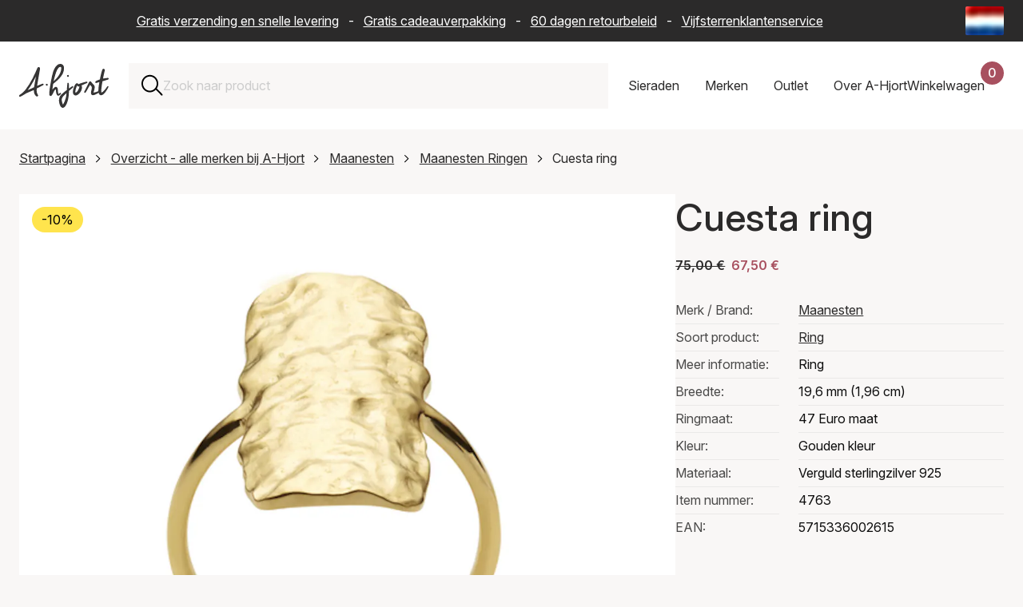

--- FILE ---
content_type: text/html; charset=UTF-8
request_url: https://www.a-hjort.nl/maanesten/cuesta-ring/?variantId=GK6ulL77Syii35dPAiCAXA
body_size: 73064
content:
<!DOCTYPE html><html  lang="nl"><head><meta charset="utf-8"><meta name="viewport" content="width=device-width, initial-scale=1"><title>Geweldig Cuesta ring van Maanesten in Gouden kleur</title><link rel="preconnect" href="https://www.datocms-assets.com" crossorigin="anonymous"><link rel="preconnect" href="https://plausible.io" crossorigin="anonymous"><script src="https://www.googletagmanager.com/gtag/js?id=AW-11399924315" async></script><script src="https://plausible.io/js/pa-RyYNRDjx1O3rIX7IoMmyh.js" async></script><style>:root{--swiper-theme-color:#007aff}:host{display:block;margin-left:auto;margin-right:auto;position:relative;z-index:1}.swiper{display:block;list-style:none;margin-left:auto;margin-right:auto;overflow:hidden;padding:0;position:relative;z-index:1}.swiper-vertical>.swiper-wrapper{flex-direction:column}.swiper-wrapper{box-sizing:content-box;display:flex;height:100%;position:relative;transition-property:transform;transition-timing-function:var(--swiper-wrapper-transition-timing-function,initial);width:100%;z-index:1}.swiper-android .swiper-slide,.swiper-ios .swiper-slide,.swiper-wrapper{transform:translateZ(0)}.swiper-horizontal{touch-action:pan-y}.swiper-vertical{touch-action:pan-x}.swiper-slide{display:block;flex-shrink:0;height:100%;position:relative;transition-property:transform;width:100%}.swiper-slide-invisible-blank{visibility:hidden}.swiper-autoheight,.swiper-autoheight .swiper-slide{height:auto}.swiper-autoheight .swiper-wrapper{align-items:flex-start;transition-property:transform,height}.swiper-backface-hidden .swiper-slide{backface-visibility:hidden;transform:translateZ(0)}.swiper-3d.swiper-css-mode .swiper-wrapper{perspective:1200px}.swiper-3d .swiper-wrapper{transform-style:preserve-3d}.swiper-3d{perspective:1200px}.swiper-3d .swiper-cube-shadow,.swiper-3d .swiper-slide{transform-style:preserve-3d}.swiper-css-mode>.swiper-wrapper{overflow:auto;scrollbar-width:none;-ms-overflow-style:none}.swiper-css-mode>.swiper-wrapper::-webkit-scrollbar{display:none}.swiper-css-mode>.swiper-wrapper>.swiper-slide{scroll-snap-align:start start}.swiper-css-mode.swiper-horizontal>.swiper-wrapper{scroll-snap-type:x mandatory}.swiper-css-mode.swiper-vertical>.swiper-wrapper{scroll-snap-type:y mandatory}.swiper-css-mode.swiper-free-mode>.swiper-wrapper{scroll-snap-type:none}.swiper-css-mode.swiper-free-mode>.swiper-wrapper>.swiper-slide{scroll-snap-align:none}.swiper-css-mode.swiper-centered>.swiper-wrapper:before{content:"";flex-shrink:0;order:9999}.swiper-css-mode.swiper-centered>.swiper-wrapper>.swiper-slide{scroll-snap-align:center center;scroll-snap-stop:always}.swiper-css-mode.swiper-centered.swiper-horizontal>.swiper-wrapper>.swiper-slide:first-child{margin-inline-start:var(--swiper-centered-offset-before)}.swiper-css-mode.swiper-centered.swiper-horizontal>.swiper-wrapper:before{height:100%;min-height:1px;width:var(--swiper-centered-offset-after)}.swiper-css-mode.swiper-centered.swiper-vertical>.swiper-wrapper>.swiper-slide:first-child{margin-block-start:var(--swiper-centered-offset-before)}.swiper-css-mode.swiper-centered.swiper-vertical>.swiper-wrapper:before{height:var(--swiper-centered-offset-after);min-width:1px;width:100%}.swiper-3d .swiper-slide-shadow,.swiper-3d .swiper-slide-shadow-bottom,.swiper-3d .swiper-slide-shadow-left,.swiper-3d .swiper-slide-shadow-right,.swiper-3d .swiper-slide-shadow-top{height:100%;left:0;pointer-events:none;position:absolute;top:0;width:100%;z-index:10}.swiper-3d .swiper-slide-shadow{background:#00000026}.swiper-3d .swiper-slide-shadow-left{background-image:linear-gradient(270deg,rgba(0,0,0,.5),transparent)}.swiper-3d .swiper-slide-shadow-right{background-image:linear-gradient(90deg,rgba(0,0,0,.5),transparent)}.swiper-3d .swiper-slide-shadow-top{background-image:linear-gradient(0deg,rgba(0,0,0,.5),transparent)}.swiper-3d .swiper-slide-shadow-bottom{background-image:linear-gradient(180deg,rgba(0,0,0,.5),transparent)}.swiper-lazy-preloader{border:4px solid var(--swiper-preloader-color,var(--swiper-theme-color));border-radius:50%;border-top:4px solid transparent;box-sizing:border-box;height:42px;left:50%;margin-left:-21px;margin-top:-21px;position:absolute;top:50%;transform-origin:50%;width:42px;z-index:10}:is(.swiper-watch-progress .swiper-slide-visible,.swiper:not(.swiper-watch-progress)) .swiper-lazy-preloader{animation:swiper-preloader-spin 1s linear infinite}.swiper-lazy-preloader-white{--swiper-preloader-color:#fff}.swiper-lazy-preloader-black{--swiper-preloader-color:#000}@keyframes swiper-preloader-spin{0%{transform:rotate(0)}to{transform:rotate(1turn)}}</style><style>.swiper-scrollbar{background:var(--swiper-scrollbar-bg-color,rgba(0,0,0,.1));border-radius:var(--swiper-scrollbar-border-radius,10px);position:relative;touch-action:none}.swiper-scrollbar.swiper-scrollbar-disabled,.swiper-scrollbar-disabled>.swiper-scrollbar{display:none!important}.swiper-scrollbar.swiper-scrollbar-horizontal,.swiper-horizontal>.swiper-scrollbar{bottom:var(--swiper-scrollbar-bottom,4px);height:var(--swiper-scrollbar-size,4px);left:var(--swiper-scrollbar-sides-offset,1%);position:absolute;top:var(--swiper-scrollbar-top,auto);width:calc(100% - var(--swiper-scrollbar-sides-offset, 1%)*2);z-index:50}.swiper-scrollbar.swiper-scrollbar-vertical,.swiper-vertical>.swiper-scrollbar{height:calc(100% - var(--swiper-scrollbar-sides-offset, 1%)*2);left:var(--swiper-scrollbar-left,auto);position:absolute;right:var(--swiper-scrollbar-right,4px);top:var(--swiper-scrollbar-sides-offset,1%);width:var(--swiper-scrollbar-size,4px);z-index:50}.swiper-scrollbar-drag{background:var(--swiper-scrollbar-drag-bg-color,rgba(0,0,0,.5));border-radius:var(--swiper-scrollbar-border-radius,10px);height:100%;left:0;position:relative;top:0;width:100%}.swiper-scrollbar-cursor-drag{cursor:move}.swiper-scrollbar-lock{display:none}</style><style>@charset "UTF-8";.is-visible{display:block;opacity:1;visibility:visible}.is-hidden{display:none;opacity:0;visibility:hidden}.is-disabled{cursor:not-allowed;opacity:.5;pointer-events:none}.is-loading{cursor:wait;opacity:.6;pointer-events:none}.is-routing{pointer-events:none!important}.is-readonly{cursor:default;-webkit-user-select:none;-moz-user-select:none;user-select:none}.error-message{border:2px solid #cc0300;color:#cc0300;display:block;margin-bottom:2rem;padding:2rem;text-align:center}.has-error{border-color:#cc0300!important}.has-error:focus{outline-color:#cc0300}.has-success{border-color:#329f5b!important}.has-success:focus{outline-color:#329f5b}.has-warning{border-color:#ffc107!important}.has-warning:focus{outline-color:#ffc107}.is-unorderable{cursor:not-allowed;pointer-events:none}\feff  .flex{display:flex}\feff  .flex--start{justify-content:flex-start}\feff  .flex--end{justify-content:flex-end}\feff  .flex--center{justify-content:center}\feff  .flex--space-around{justify-content:space-around}\feff  .flex--space-between{justify-content:space-between}\feff  .flex--center-center{align-items:center;justify-content:center}\feff  .flex--vertical-stretch{align-items:stretch}\feff  .flex--vertical-direction{flex-direction:column}\feff  .flex--bottom{align-items:flex-end}\feff  .flex--vertical-center{align-items:center}.sr-only{height:1px;margin:-1px;overflow:hidden;padding:0;position:absolute;width:1px;clip:rect(0,0,0,0);border:0;white-space:nowrap}.img-wrapper{position:relative;width:100%}.dropdown{display:none;opacity:0;pointer-events:none;transform:translateY(-8px);transition:opacity .2s ease,transform .2s ease}.dropdown.is-active{display:block;opacity:1;pointer-events:all;transform:translateY(0)}.full-width{margin-left:-1.5rem;margin-right:-1.5rem;width:calc(100% + 3rem)}@media only screen and (max-width:768px){.full-width{margin-left:-1rem;margin-right:-1rem;width:calc(100% + 2rem)}}@media only screen and (max-width:576px){.full-width--xs{max-width:100%;width:100%}.flex--start--xs{justify-content:flex-start}}@font-face{font-display:swap;font-family:Inter;font-style:normal;font-weight:100 900;src:url(/fonts/Inter-Variable.woff2) format("woff2")}@font-face{ascent-override:90.49%;descent-override:22.56%;font-family:Inter Fallback;line-gap-override:0%;size-adjust:107.64%;src:local("Arial")}*,:after,:before{box-sizing:border-box}html{scroll-behavior:smooth;scrollbar-gutter:stable}body{background-color:#f9f7f6;margin:0;overflow-x:hidden;overflow-y:scroll;padding:0;text-rendering:optimizeLegibility}@media(max-width:1200px){body.scroll-lock{overflow-y:hidden;position:fixed;width:100%}}.layout-wrapper{overflow:clip}.reset-ul{list-style-type:none;margin:0;padding:0}.reset-ul li{list-style:none}.background--red{background-color:#f9f7f6}.no-margin{margin:0}.page-content{position:relative}.page-content:after{background-color:#f9f7f6;bottom:0;content:"";display:block;height:calc(100% + 9.375rem);left:50%;position:absolute;transform:translate3d(-50%,0,0);width:100vw;z-index:-1}.app{align-items:center;background-color:#f9f7f6;display:flex;height:calc(100vh - 162px);justify-content:center;left:0;position:fixed;top:162px;width:100%;z-index:50}@media only screen and (max-width:768px){.app{height:calc(100vh - 142px);top:142px}}.app__logo{background-image:url(/logo.svg);background-repeat:no-repeat;background-size:contain;height:10rem;width:10rem}.overlay-enter-active,.overlay-leave-active{transition:opacity .2s cubic-bezier(.645,.045,.355,1)}.overlay-leave-to{opacity:0}@keyframes enter{0%{background-color:#00000080}to{background-color:#fff}}.row{padding-bottom:5rem}.row--no-padding{padding-bottom:0}.row--half-padding{padding-bottom:4rem}.container{position:relative}img{max-width:100%}a img{transition:transform .5s cubic-bezier(.25,.46,.45,.94)!important}a:hover img{transform:scale(1.05)}.text-center{text-align:center}@media(inverted-colors){img,picture,video{filter:invert(100)}}.swiper-scrollbar{background:#0000001a;border-radius:1rem;bottom:0;left:0;position:relative;right:0;-ms-touch-action:none}.swiper-scrollbar-drag{height:2px}div[class*=scrollbar-swiper]{height:2px;margin-top:1.5rem;position:relative;width:100%;z-index:10}h1,h2,h3{color:#2b2a2a;font-family:Inter,Inter Fallback,sans-serif;font-weight:500;margin-top:0}h1 a,h2 a,h3 a{color:inherit;font-size:inherit;font-weight:inherit;line-height:inherit;text-decoration:none}h1 a:hover,h2 a:hover,h3 a:hover{color:#a8505f}h1{font-size:3rem;line-height:1.2}h2{font-size:2rem;line-height:1.3;margin-bottom:2rem}h3{font-size:1.375rem;line-height:1.4;margin-bottom:1rem}a,div,p,span{color:#2b2a2a;font-family:Inter,Inter Fallback,sans-serif;font-size:1rem;line-height:1.6;margin-top:0}a:hover{color:#a8505f}b,strong{font-weight:600}blockquote{background-color:#fff;font-style:italic;margin:3rem 0;padding:3rem}blockquote p{line-height:1.5}blockquote p:last-child{margin-bottom:0}blockquote footer{color:#2b2a2a;font-style:normal;font-weight:600;padding-top:1.5rem}blockquote footer:before{content:"— "}.text-contrast{color:#fff;font-size:1rem;font-weight:500}@media only screen and (max-width:576px){h1{font-size:2rem}h2{font-size:1.375rem}h3{font-size:1.125rem}blockquote{margin:2rem 0;padding:1.5rem 2rem}}.btn{align-items:center;border:none;color:#fff;cursor:pointer;display:flex;font-family:inherit;font-size:1rem;font-weight:500;height:50px;justify-content:space-between;min-height:50px;min-width:11rem;padding:0 2rem;position:relative;text-align:left;text-decoration:none;transition:background-color .2s ease,transform .1s ease;width:auto}.btn:focus{outline:none}.btn:focus-visible{box-shadow:0 0 0 4px #a8505f1a;outline:2px solid #a8505f;outline-offset:2px}.btn.is-disabled,.btn:disabled{cursor:not-allowed;opacity:.5;pointer-events:none}.btn svg{fill:currentColor;height:16px;position:absolute;right:1.5rem;top:50%;transform:translateY(-50%) rotate(-90deg);transition:right .2s ease-in-out;width:24px}.btn:hover:not(:disabled) svg{right:calc(1.5rem - 10px)}.btn:active:not(:disabled){transform:translateY(1px)}.btn:hover{color:#fff}.btn--primary{background-color:#a8505f}.btn--primary:hover:not(:disabled){background-color:#974855}.btn--secondary{background-color:#743742}.btn--secondary:hover:not(:disabled){background-color:#632f38}.btn--tertiary{background-color:#2b2a2a}.btn--tertiary:hover:not(:disabled){background-color:#454343}.btn--success{background-color:#329f5b}.btn--success:hover:not(:disabled){background-color:#2c8c50}.btn--outline{background-color:transparent;border:1px solid #ccc;color:#2b2a2a}.btn--outline svg{fill:#2b2a2a}.btn--outline:hover:not(:disabled){background-color:#f9f7f6;border-color:#2b2a2a}.btn--text{background-color:transparent;border:none;color:#a8505f;min-width:auto;padding:.5rem 1rem;text-decoration:underline}.btn--text svg{display:none}.btn--text:hover:not(:disabled){color:#85404b}.btn--red{background-color:#a8505f}.btn--dark-red{background-color:#743742}.btn--gray{background-color:#2b2a2a}.btn--full{width:100%}.btn--compact{min-width:8rem;padding:0 1.5rem}.btn--simple{justify-content:center;text-align:center}.btn--simple svg{display:none}.btn--link-simple{-webkit-appearance:none;-moz-appearance:none;appearance:none;background-color:transparent;justify-content:center;margin:0 auto;min-width:auto;text-decoration:underline}.btn--link-simple svg{display:none}.btn.is-infinite{height:50px;margin:0 auto 2rem;width:auto}.btn.is-infinite.is-disabled{height:0;opacity:0}.btn .loader{margin:0 auto}.btn-utility{align-items:center;-webkit-appearance:none;-moz-appearance:none;appearance:none;background:none;background:transparent;border:none;cursor:pointer;display:flex;font:inherit;height:22px;justify-content:center;outline:inherit;padding:0;width:22px}.btn-utility svg{height:100%;width:100%}.btn-utility:focus{outline:none}.btn-utility:focus-visible{box-shadow:0 0 0 4px #a8505f1a;outline:2px solid #a8505f;outline-offset:2px}.btn-utility:hover{opacity:.7}.btn-utility--small{height:16px;width:16px}.btn-utility--large{height:40px;width:40px}.header__basket-close,.mobile-nav__close,.nav-dropdown__close,.search-bar-close{align-items:center;background:transparent;border:none;cursor:pointer;display:flex;height:22px;justify-content:center;padding:0;width:22px}.header__basket-close svg,.mobile-nav__close svg,.nav-dropdown__close svg,.search-bar-close svg{height:100%;width:100%}.header__basket-close:focus,.mobile-nav__close:focus,.nav-dropdown__close:focus,.search-bar-close:focus{outline:none}.header__basket-close:focus-visible,.mobile-nav__close:focus-visible,.nav-dropdown__close:focus-visible,.search-bar-close:focus-visible{box-shadow:0 0 0 4px #a8505f1a;outline:2px solid #a8505f;outline-offset:2px}.header__basket-close:hover,.mobile-nav__close:hover,.nav-dropdown__close:hover,.search-bar-close:hover{opacity:.7}.btn-nav{-webkit-appearance:none;-moz-appearance:none;appearance:none;background:none;border:none;cursor:pointer;outline:inherit;padding:0}.btn-nav:focus{outline:none}.btn-nav:focus-visible{box-shadow:0 0 0 4px #a8505f1a;outline:2px solid #a8505f;outline-offset:2px}.btn-nav{background:transparent;color:inherit;font:inherit;padding:1rem;transition:color .2s ease}.btn-nav:hover{color:#a8505f}.btn-nav.is-active{border-bottom:2px solid #a8505f;color:#a8505f}.btn-filter{-webkit-appearance:none;-moz-appearance:none;appearance:none;background:none;border:none;cursor:pointer;outline:inherit;padding:0}.btn-filter:focus{outline:none}.btn-filter:focus-visible{box-shadow:0 0 0 4px #a8505f1a;outline:2px solid #a8505f;outline-offset:2px}.btn-filter{align-items:center;background:#fff;border:1px solid #ccc;display:flex;font:inherit;height:50px;justify-content:space-between;padding:0 1.25rem;transition:background-color .2s ease,border-color .2s ease}.btn-filter:hover{background-color:#f9f7f6;border-color:#2b2a2a}.btn-filter--mobile{text-align:left;width:100%}.btn-filter--reset{justify-content:center}.btn-filter--reset:disabled{visibility:hidden}.btn-filter.is-active{background-color:#2b2a2a;border-color:#2b2a2a;color:#fff}.modular-section{padding-bottom:3rem}.modular-section ol+h2,.modular-section p+h2,.modular-section ul+h2{padding-top:3rem}.modular-section:last-child{padding-bottom:0}.structured-text{max-width:70%}@media only screen and (max-width:1200px){.structured-text{max-width:85%}}@media only screen and (max-width:768px){.structured-text{max-width:100%}}.featured-items-grid{display:grid;gap:2rem;grid-template-columns:repeat(2,1fr)}@media only screen and (max-width:768px){.featured-items-grid{gap:1rem;grid-template-columns:1fr}}.grid-item__link{color:inherit;cursor:pointer;display:block;text-decoration:none}.grid-item__link:focus{outline:none}.grid-item__link:focus-visible{outline:2px solid #2b2a2a;outline-offset:4px}.grid-item__img-wrapper{overflow:hidden}.grid-item__img-wrapper img{aspect-ratio:1/1;height:auto;-o-object-fit:cover;object-fit:cover;width:100%}.grid-item__link-box{background-color:#fff;border-bottom:1px solid #ccc;left:2.5rem;min-height:6.25rem;padding:3rem;position:relative;top:-2.5rem;width:23.4375rem;z-index:5}@media only screen and (max-width:576px){.grid-item__link-box{left:3rem;margin-right:1.5rem;width:calc(100% - 4.5rem)}}.grid-item__category,.grid-item__description{display:block}.grid-item__arrow{height:.8125rem;position:absolute;right:1.25rem;top:4.0625rem;transform:rotate(-90deg);width:1.25rem}.modular-gallery{display:grid;gap:2rem;grid-template-columns:repeat(2,1fr)}.modular-gallery--single{grid-template-columns:1fr}.modular-gallery__item{padding-bottom:2rem;width:100%}.modular-gallery__item img,.modular-gallery__item picture{display:block;height:100%;-o-object-fit:cover;object-fit:cover;width:100%}.modular-gallery__description{background-color:#fff;padding:1.5rem}.modular-gallery__description :last-child,.modular-gallery__description>:last-child{margin-bottom:0;padding-bottom:0}@media only screen and (max-width:576px){.modular-gallery__description{padding:1rem}.modular-gallery{grid-template-columns:1fr}}.modular-video{width:100%}.modular-video-wrapper{height:0;overflow:hidden;padding-bottom:56.25%;position:relative;width:100%}.modular-video-wrapper iframe{height:100%;left:0;position:absolute;top:0;width:100%}.video-wrapper{height:0;overflow:hidden;padding-bottom:56.25%;position:relative;width:100%}.video-wrapper .video-element{height:100%;left:0;position:absolute;top:0;width:100%}.alternate-hero{padding-bottom:0;position:relative}.alternate-hero__image,.alternate-hero__image img{max-height:41.25rem;width:100%}.alternate-hero__image img{-o-object-fit:cover;object-fit:cover}.alternate-hero__message,.alternate-hero__title{margin:1rem;position:relative}.alternate-hero__message{margin-bottom:2rem}.alternate-hero-text-box{background-color:#fff;border-bottom:1px solid #ccc;display:inline-block;left:3rem;max-width:85%;padding:1rem;position:relative;top:-6rem}@media only screen and (max-width:768px){.alternate-hero__image img{aspect-ratio:1/1;max-height:none;-o-object-fit:cover;object-fit:cover}.alternate-hero-text-box{left:0;max-width:100%;top:-3rem}}.top-bar-wrapper{background-color:#2b2a2a;width:100%}.top-bar{align-items:center;color:#fff;display:flex;gap:1rem;height:52px;margin:0 auto;max-width:1440px;padding:.5rem 1.5rem}.top-bar__text{flex:1;overflow:hidden;position:relative}.top-bar__text p{color:#fff;margin-bottom:0;padding-right:2rem;text-align:center;white-space:nowrap}.top-bar__text a{color:#fff;padding-left:.5rem;padding-right:.5rem}.saleschannel-selector{align-items:center;display:flex;flex-shrink:0;position:relative;z-index:25}.saleschannel-selector__selected{align-items:center;-webkit-appearance:none;-moz-appearance:none;appearance:none;background-color:transparent;border:none;color:inherit;cursor:pointer;display:flex;font:inherit;height:36px;padding:0}.saleschannel-selector__selected:focus{outline:none}.saleschannel-selector__selected:focus-visible{outline:2px solid #fff;outline-offset:2px}.saleschannel-selector__selected img,.saleschannel-selector__selected svg{display:block;height:36px;-o-object-fit:cover;object-fit:cover;width:48px}.saleschannel-selector__flag{border-radius:2px;flex-shrink:0;height:36px;overflow:hidden;width:48px}.saleschannel-selector__flag-picture{height:36px;width:48px}.saleschannel-selector__flag-picture img{display:block;height:100%;-o-object-fit:cover;object-fit:cover;width:100%}.saleschannel-selector__fallback{color:#fff}.saleschannel-selector__content{display:flex;flex-wrap:wrap;padding-bottom:2rem;padding-top:2rem}.saleschannel-selector__item{align-items:flex-start;color:#fff;display:flex;flex-shrink:0;gap:1rem;padding:0 2rem 2rem 0;text-decoration:none;transition:color .2s ease;width:100%}@media(min-width:1200px){.saleschannel-selector__item{width:33.3333333333%}}@media(min-width:768px)and (max-width:1199px){.saleschannel-selector__item{width:50%}}.saleschannel-selector__item:focus-visible,.saleschannel-selector__item:hover{color:#a8505f}.saleschannel-selector__item:focus{outline:none}.saleschannel-selector__item:focus-visible{outline:2px solid #fff;outline-offset:-2px}.saleschannel-selector__item.is-current{font-weight:700}.saleschannel-selector__item-flag{border-radius:2px;flex-shrink:0;height:36px;margin-top:.2rem;overflow:hidden;width:48px}.saleschannel-selector__item-flag-picture{height:36px;width:48px}.saleschannel-selector__item-flag-picture img{display:block;height:100%;-o-object-fit:cover;object-fit:cover;width:100%}.saleschannel-selector__item-text{color:inherit;display:flex;flex-direction:column;gap:.125rem}.saleschannel-selector__item-name{color:inherit;font-size:1.25rem;font-weight:500}.saleschannel-selector__item-currency,.saleschannel-selector__item-language,.saleschannel-selector__item-shipping{color:inherit;font-size:.875rem}@media only screen and (max-width:768px){.top-bar{padding:.5rem 1rem}}@media only screen and (max-width:970px){.top-bar{padding-left:0}.top-bar__text p{animation:text-move 25s linear 3s infinite}}@keyframes text-move{0%{transform:translate(0)}to{transform:translate(-100%)}}.featured-products-slider{clip-path:inset(0 -100vw 0 0);overflow:visible!important}.featured-products-slider .swiper-container,.featured-products-slider .swiper-slide{cursor:none!important}.featured-products-slider .swiper-wrapper{cursor:none}@media only screen and (max-width:768px){.featured-products-slider .swiper-container{cursor:grab!important}.featured-products-slider .swiper-slide{cursor:pointer!important}.featured-products-slider .swiper-wrapper{cursor:grab!important}.featured-products-slider{clip-path:none}}.featured-products-slider{margin-right:calc(-100vw + 100%);padding-bottom:3rem;padding-right:calc(100vw - 100%)}.featured-products-slider .swiper-slide{flex-shrink:0;margin-right:25px;width:calc(50% - 12.5px)}.featured-products-slider .swiper-slide:last-child{margin-right:0}@media(min-width:769px){.featured-products-slider .swiper-slide{width:calc(33.33333% - 16.66667px)}}@media(min-width:1201px){.featured-products-slider .swiper-slide{width:calc(25% - 18.75px)}}@media(min-width:1921px){.featured-products-slider .swiper-slide{width:calc(20% - 20px)}}.featured-products-slider__item{height:auto}.featured-products-slider__link{background-color:#fff;color:inherit;cursor:pointer;display:block;min-height:10rem;overflow:hidden;position:relative;text-decoration:none;width:100%}.featured-products-slider__link:focus{outline:none}.featured-products-slider__link:focus-visible{outline:2px solid #2b2a2a;outline-offset:4px}.featured-products-slider__link:hover .featured-products-slider__extra-img{opacity:1}.featured-products-slider__img-wrapper{aspect-ratio:1/1;overflow:hidden;position:relative;width:100%}.featured-products-slider__img{display:block;height:100%;position:relative;width:100%;z-index:1}.featured-products-slider__img img,.featured-products-slider__img picture{display:block;height:100%;-o-object-fit:cover;object-fit:cover;width:100%}.featured-products-slider__extra-img{display:block;height:100%;left:0;opacity:0;position:absolute!important;top:0;transition:opacity .4s ease-in;width:100%;z-index:2}.featured-products-slider__extra-img img,.featured-products-slider__extra-img picture{display:block;height:100%;-o-object-fit:cover;object-fit:cover;width:100%}.featured-products-slider__text{align-items:flex-start;box-sizing:border-box;display:flex;flex-direction:column;padding:1.5rem 2rem 2rem;position:relative;white-space:nowrap;width:100%;z-index:3}.featured-products-slider__text:after{background-color:#fff;bottom:0;content:"";height:100%;position:absolute;right:0;width:1.25rem}.featured-products-slider__text:before{background:linear-gradient(90deg,#fff0,#fff 80%);bottom:0;content:"";height:100%;position:absolute;right:1.25rem;width:2.5rem}.featured-products-slider__text-price{font-weight:600;margin:0}.featured-products-slider__text-price--sale{color:#a8505f}.featured-products-slider__text-sales{margin-right:.5rem;text-decoration:line-through}.featured-products-slider__text-title{font-size:inherit;font-weight:inherit;margin:0}.featured-products-slider__text-brand,.featured-products-slider__text-variant{margin:0}@media only screen and (max-width:576px){.featured-products-slider__text{padding:1rem 1.5rem 1.5rem}.featured-products-slider__text p,.featured-products-slider__text-brand,.featured-products-slider__text-price,.featured-products-slider__text-title,.featured-products-slider__text-variant{font-size:.875rem}}.featured-products-slider__pagination .swiper-pagination-bullet{background-color:#ccc;border:none;border-radius:0;display:inline-block;height:.3rem;margin:0 .8rem;opacity:1;padding:0;position:relative;transition:1.7s cubic-bezier(.645,.045,.355,1);width:6.2rem}.featured-products-slider__pagination .swiper-pagination-bullet:active,.featured-products-slider__pagination .swiper-pagination-bullet:focus{outline:none}.featured-products-slider__pagination .swiper-pagination-bullet:after,.featured-products-slider__pagination .swiper-pagination-bullet:before{content:"";display:block;height:1rem;left:0;position:absolute;right:0;top:-1rem}.featured-products-slider__pagination .swiper-pagination-bullet:before{bottom:-1rem;top:auto}.featured-products-slider__pagination .swiper-pagination-bullet:first-child{margin-left:0}.featured-products-slider__pagination .swiper-pagination-bullet-active{background-color:#757575;opacity:1}.featured-products-slider__pagination .swiper-pagination-bullet-active:active,.featured-products-slider__pagination .swiper-pagination-bullet-active:focus{outline:none}.related-products-slider{clip-path:inset(0 -100vw 0 0);overflow:visible!important}.related-products-slider .swiper-container,.related-products-slider .swiper-slide{cursor:none!important}.related-products-slider .swiper-wrapper{cursor:none}@media only screen and (max-width:768px){.related-products-slider .swiper-container{cursor:grab!important}.related-products-slider .swiper-slide{cursor:pointer!important}.related-products-slider .swiper-wrapper{cursor:grab!important}.related-products-slider{clip-path:none}}.related-products-slider{margin-right:calc(-100vw + 100%);padding-bottom:3rem;padding-right:calc(100vw - 100%)}@media only screen and (max-width:1200px){.related-products-slider{margin-right:0;padding-right:0}}.related-products-slider .swiper-slide{flex-shrink:0;margin-right:25px;width:100%}.related-products-slider .swiper-slide:last-child{margin-right:0}@media(min-width:576px){.related-products-slider .swiper-slide{width:calc(66.66667% - 16.66667px)}}@media(min-width:769px){.related-products-slider .swiper-slide{width:calc(40% - 20px)}}@media(min-width:1201px){.related-products-slider .swiper-slide{width:calc(33.33333% - 16.66667px)}}.related-products-slider__item{height:auto}.related-products-slider__card{background-color:#fff;color:inherit;cursor:default;display:flex;flex-direction:column;margin-bottom:2rem;overflow:hidden;position:relative;text-decoration:none;transition:all .2s ease;width:100%}.related-products-slider__card:hover .related-products-slider__extra-img{opacity:1}.related-products-slider__img-wrapper{aspect-ratio:1/1;overflow:hidden;position:relative;width:100%}.related-products-slider__img{display:block;height:100%;position:relative;width:100%;z-index:1}.related-products-slider__img img{display:block;height:100%;-o-object-fit:cover;object-fit:cover;width:100%}.related-products-slider__extra-img{display:block;height:100%;left:0;opacity:0;position:absolute!important;top:0;transition:opacity .4s ease-in;width:100%;z-index:2}.related-products-slider__extra-img img{display:block;height:100%;-o-object-fit:cover;object-fit:cover;width:100%}.related-products-slider__text{background-color:#fff;bottom:0;padding:1.25rem;position:relative;width:100%;z-index:14}@media only screen and (max-width:576px){.related-products-slider__text{padding:1rem}.related-products-slider__text p{font-size:.875rem}}.related-products-slider__text p{height:auto;margin-bottom:.25rem;overflow:hidden;text-overflow:ellipsis;white-space:nowrap}.related-products-slider__text-price-wrapper{width:100%}.related-products-slider__text-price{font-weight:600;margin:0;white-space:nowrap}.related-products-slider__text-price--sale{color:#a8505f}.related-products-slider__text-sales{margin-right:.5rem;text-decoration:line-through}.related-products-slider__text-brand,.related-products-slider__text-title,.related-products-slider__text-type,.related-products-slider__text-variant{height:auto;margin:0;white-space:nowrap}.related-products-slider__add-btn{cursor:pointer;margin-right:0;margin-top:1rem;width:100%}.related-products-slider__add-btn:disabled{cursor:not-allowed;opacity:.6}.related-products-slider__pagination .swiper-pagination-bullet{background-color:#ccc;border:none;border-radius:0;display:inline-block;height:.3rem;margin:0 .8rem;opacity:1;padding:0;position:relative;transition:1.7s cubic-bezier(.645,.045,.355,1);width:6.2rem}.related-products-slider__pagination .swiper-pagination-bullet:active,.related-products-slider__pagination .swiper-pagination-bullet:focus{outline:none}.related-products-slider__pagination .swiper-pagination-bullet:after,.related-products-slider__pagination .swiper-pagination-bullet:before{content:"";display:block;height:1rem;left:0;position:absolute;right:0;top:-1rem}.related-products-slider__pagination .swiper-pagination-bullet:before{bottom:-1rem;top:auto}.related-products-slider__pagination .swiper-pagination-bullet:first-child{margin-left:0}.related-products-slider__pagination .swiper-pagination-bullet-active{background-color:#757575;opacity:1}.related-products-slider__pagination .swiper-pagination-bullet-active:active,.related-products-slider__pagination .swiper-pagination-bullet-active:focus{outline:none}@media only screen and (max-width:1200px){.front-page .hero h1{padding-top:3.5rem}}.news-container{margin-bottom:0}.news-container h2{margin-bottom:2rem}.news-container__grid{display:grid;gap:2rem;grid-template-columns:repeat(3,1fr);margin-bottom:2rem}@media only screen and (max-width:1200px){.news-container__grid{grid-template-columns:repeat(2,1fr)}}@media only screen and (max-width:768px){.news-container__grid{grid-template-columns:1fr}}.news-container__all-news{align-items:center;display:inline-flex;justify-content:flex-end;text-align:right;text-decoration:none;width:100%}.news-container__all-news:focus{outline:none}.news-container__all-news:focus-visible{outline:2px solid #2b2a2a;outline-offset:4px}.news-container__all-news svg{height:.75rem;margin-left:1rem;width:1.25rem}.news-item__link{display:flex;flex-direction:column;height:100%;text-decoration:none}.news-item__link:focus{outline:none}.news-item__link:focus-visible{outline:2px solid #2b2a2a;outline-offset:4px}.news-item__img{aspect-ratio:3/2;background-color:#f9f7f6;margin:0;overflow:hidden;width:100%}.news-item__img img{height:100%;-o-object-fit:cover;object-fit:cover;width:100%}.news-item__text{background-color:#fff;display:flex;flex-direction:column;flex-grow:1;justify-content:center;min-height:9.125rem;padding:2rem;text-align:center;width:100%}.news-item__date{color:#2b2a2a;display:block;margin-bottom:.5rem}.news-item__title{margin:0}.basket{background-color:#fff;min-height:8.125rem;padding:1.5rem}@media only screen and (max-width:768px){.basket{padding:1rem}}.basket__sales-delete{-webkit-appearance:none;-moz-appearance:none;appearance:none;background:none;border:none;cursor:pointer;font:inherit;outline:inherit;padding:0}.basket__sales-delete:focus{outline:none}.basket__sales-delete:focus-visible{box-shadow:0 0 0 4px #a8505f1a;outline:2px solid #a8505f;outline-offset:2px}.basket__sales-delete{text-align:left;width:100%}.basket__sales-delete:hover{opacity:.8}.basket__delete{align-items:center;display:flex;gap:1rem}.basket__delete svg{fill:#743742;height:16px;width:16px}.basket__link{margin-bottom:1.5rem;width:100%}.basket__input{align-items:center;border:1px solid #ccc;display:flex;font-family:inherit;font-size:1rem;height:50px;justify-content:flex-start;margin:0 0 1rem;padding-left:1.5rem;padding-right:1.5rem;width:100%}.basket__input:focus{border-color:#a8505f;box-shadow:0 0 0 2px #a8505f33;outline:none}.basket__input::-moz-placeholder{color:#757575}.basket__input::placeholder{color:#757575}.basket__complete-icon{border:1px solid #ccc;border-radius:50%;fill:#2b2a2a;height:6rem;margin-bottom:3rem;padding:1rem;width:6rem}.basket-loading{align-items:center;display:flex;flex-direction:column;justify-content:center;min-height:20rem}.basket-loading__spinner{display:block;height:3rem;position:relative;width:3rem}.basket-loading__spinner .loader__circle{animation:animation 2s ease-in-out infinite;background-color:#a8505fa8;border-radius:50%;height:3rem;left:0;opacity:.6;position:absolute;top:0;width:3rem}.basket-loading__spinner .loader__circle--delay{animation-delay:-1s}.basket-loading__spinner{margin-top:2rem}.basket-item{border-top:1px solid #2b2a2a;display:flex;gap:2rem;padding-bottom:2rem;padding-top:2rem;position:relative}@media only screen and (max-width:768px){.basket-item{flex-direction:column}}.basket-item:first-of-type{border-top:none}.basket-item:last-of-type{padding-bottom:0}.basket-item--loading{pointer-events:none}.basket-item__overlay{align-items:center;-webkit-backdrop-filter:blur(2px);backdrop-filter:blur(2px);background-color:#ffffffd9;display:flex;justify-content:center;inset:0;position:absolute;z-index:10}.basket-item__spinner{display:block;height:1.5rem;position:relative;width:1.5rem}.basket-item__spinner .loader__circle{animation:animation 2s ease-in-out infinite;background-color:#a8505fa8;border-radius:50%;height:1.5rem;left:0;opacity:.6;position:absolute;top:0;width:1.5rem}.basket-item__spinner .loader__circle--delay{animation-delay:-1s}.basket-item__spinner{flex-shrink:0}.basket-item__image{aspect-ratio:1/1;flex:1;position:relative}@media only screen and (max-width:768px){.basket-item__image{flex:0 0 auto;width:100%}}.basket-item__content{display:flex;flex:1;flex-direction:column}@media only screen and (max-width:768px){.basket-item__content{flex:0 0 auto;width:100%}}.basket-item__details{margin-bottom:2rem;width:100%}.basket-item__bottom{align-items:center;display:flex;justify-content:space-between;margin-bottom:1rem}.basket-item__bottom--promo{background-color:#e8f5e9;padding:.5rem}.basket-item__quantity{align-items:center;display:flex;flex:1;justify-content:flex-start}.basket-item__equals,.basket-item__multiply{align-items:center;color:#2b2a2a;display:flex;flex:0 0 auto;font-weight:600;justify-content:center;padding:0 1rem}.basket-item__price,.basket-item__total{align-items:center;display:flex;flex:1;flex-direction:column}.basket-item__actions{display:flex;justify-content:flex-start}.basket-item__bundle{margin:0}.basket-item__campaign{background-color:#e8f5e9;margin-bottom:0;padding:.5rem}.basket-item__img{height:auto;-o-object-fit:cover;object-fit:cover;width:100%}.basket-item__text{color:#2b2a2a;margin-bottom:0}.basket-item__text--bold{font-weight:600}.basket-item__text-sales{display:block;margin:0;text-decoration:line-through}.basket-item__text-sales-discount{color:#a8505f;display:block}.basket-item__text-sales-discount--strikethrough{text-decoration:line-through}.basket-item__select{-webkit-appearance:none;-moz-appearance:none;appearance:none;background-color:#fff;background-image:url("data:image/svg+xml;charset=utf-8,%3Csvg xmlns='http://www.w3.org/2000/svg' fill='none' stroke='%23333' stroke-linecap='round' stroke-linejoin='round' stroke-width='2' viewBox='0 0 24 24'%3E%3Cpath d='m6 9 6 6 6-6'/%3E%3C/svg%3E");background-position:right .5rem center;background-repeat:no-repeat;background-size:1rem;border:1px solid #ccc;border-radius:0;cursor:pointer;font-family:inherit;font-size:inherit;height:50px;line-height:1.5;padding:.5rem 1.75rem .5rem .75rem;width:70px}.basket-item__select:focus{border-color:#a8505f;box-shadow:0 0 0 2px #a8505f33;outline:none}.basket-item__select:hover{border-color:#2b2a2a}.basket-item__remove{-webkit-appearance:none;-moz-appearance:none;appearance:none;background:none;border:none;cursor:pointer;font:inherit;outline:inherit;padding:0}.basket-item__remove:focus{outline:none}.basket-item__remove:focus-visible{box-shadow:0 0 0 4px #a8505f1a;outline:2px solid #a8505f;outline-offset:2px}.basket-item__remove{color:#a8505f;text-decoration:underline;transition:color .2s ease}.basket-item__remove:hover{color:#a8505f}.basket-item__link{color:inherit;display:block;text-decoration:none}.basket-item__link:hover{opacity:.9}.basket-item__link:focus-visible{outline:.125rem solid #a8505f;outline-offset:.125rem}.related-products-section{margin-bottom:0;order:3;padding:0;width:100%}@media only screen and (max-width:1200px){.related-products-section{margin-bottom:2rem;margin-top:0;order:2}}.coupon-list{margin-bottom:1.5rem}.coupon-item{align-items:center;border-bottom:1px solid #ccc;display:grid;gap:.75rem;grid-template-columns:auto 1fr auto auto auto;padding:.75rem 0}.coupon-item:first-child{border-top:1px solid #ccc}.coupon-item__icon{align-items:center;border-radius:50%;display:flex;flex-shrink:0;height:2rem;justify-content:center;width:2rem}.coupon-item__icon svg{height:1.125rem;width:1.125rem}.coupon-item--voucher .coupon-item__icon{background-color:#329f5b1a}.coupon-item--voucher .coupon-item__icon svg{fill:#329f5b}.coupon-item--giftcard .coupon-item__icon{background-color:#a8505f1a}.coupon-item--giftcard .coupon-item__icon svg{fill:#a8505f}.coupon-item__info{display:flex;flex-direction:column;gap:.125rem;min-width:0}.coupon-item__code{color:#2b2a2a;font-weight:600;overflow:hidden;text-overflow:ellipsis;white-space:nowrap}.coupon-item__type{color:#757575;font-size:.8125rem}.coupon-item__percent{color:#1d7a3e;font-weight:600;white-space:nowrap}.coupon-item__value{color:#2b2a2a;font-weight:600;white-space:nowrap}.coupon-item__remove{-webkit-appearance:none;-moz-appearance:none;appearance:none;background:none;border:none;cursor:pointer;font:inherit;outline:inherit;padding:0}.coupon-item__remove:focus{outline:none}.coupon-item__remove:focus-visible{box-shadow:0 0 0 4px #a8505f1a;outline:2px solid #a8505f;outline-offset:2px}.coupon-item__remove{align-items:center;display:flex;height:2rem;justify-content:center;padding:.25rem;transition:opacity .2s ease;width:2rem}.coupon-item__remove:hover:not(:disabled){opacity:.7}.coupon-item__remove:disabled{cursor:not-allowed;opacity:.6}.coupon-item__remove svg{fill:#743742;height:1rem;width:1rem}.coupon-item__loader{display:block;height:1rem;position:relative;width:1rem}.coupon-item__loader .loader__circle{animation:animation 2s ease-in-out infinite;background-color:#743742a8;border-radius:50%;height:1rem;left:0;opacity:.6;position:absolute;top:0;width:1rem}.coupon-item__loader .loader__circle--delay{animation-delay:-1s}.coupon-item--deleting{min-height:3rem;opacity:.6;pointer-events:none;transition:opacity .3s ease}@media(max-width:480px){.coupon-item{grid-template-columns:auto 1fr auto;grid-template-rows:auto auto}.coupon-item__icon{grid-row:span 2}.coupon-item__percent{display:none}.coupon-item__value{grid-column:2;justify-self:start}.coupon-item__remove{grid-row:span 2}}.cart-summary__items{border-bottom:1px solid #2b2a2a;margin-bottom:1.5rem;padding-bottom:1rem}.cart-summary__item{display:flex;justify-content:space-between;margin-bottom:.5rem}.cart-summary__item--discount{align-items:flex-start;margin-bottom:.75rem;margin-top:-.25rem}.cart-summary__item--discount .cart-summary__label{align-items:flex-start;color:#1d7a3e;display:flex;gap:.375rem}.cart-summary__item--discount .cart-summary__value{color:#1d7a3e}.cart-summary__row{display:flex;justify-content:space-between;margin-bottom:0}.cart-summary__row--total{border-top:1px solid #2b2a2a;font-weight:600;margin-top:2rem;padding-bottom:2rem;padding-top:2rem}.cart-summary__row--giftcard{margin-bottom:.375rem}.cart-summary__row--giftcard .cart-summary__label{align-items:center;display:flex;gap:.5rem}.cart-summary__row--giftcard .cart-summary__value{color:#1d7a3e}.cart-summary__discounts{border-bottom:1px solid #ccc;border-top:1px solid #ccc;margin:1rem 0;padding:.75rem 0}.cart-summary__label{align-items:flex-start;display:flex;gap:.5rem}.cart-summary__value{color:#2b2a2a;flex-shrink:0;margin-left:1rem;text-align:right;white-space:nowrap}.cart-summary__discount-type{color:#757575}.cart-summary__icon{align-items:center;display:inline-flex;flex-shrink:0;justify-content:center}.cart-summary__icon--promotion{height:.875rem;margin-top:.25rem;width:.875rem}.cart-summary__icon--promotion svg{fill:#329f5b;height:.875rem;width:.875rem}.cart-summary__icon--voucher{background-color:#329f5b1a;border-radius:50%;height:1rem;margin-top:.25rem;width:1rem}.cart-summary__icon--voucher svg{fill:#329f5b;height:.625rem;width:.625rem}.cart-summary__icon--giftcard{background-color:#a8505f1a;border-radius:50%;height:1.25rem;width:1.25rem}.cart-summary__icon--giftcard svg{fill:#a8505f;height:.75rem;width:.75rem}@keyframes productsFadeIn{0%{opacity:0}to{opacity:1}}.products-wrapper{animation:productsFadeIn .2s ease-out;width:100%}.ais-Hits{width:100%}.ais-Hits-list{display:contents}.products{animation:productsFadeIn .15s ease-out;display:flex;flex-wrap:wrap;gap:1rem;padding:0}.products__spacing{align-items:center;background-color:#fff;cursor:pointer;display:flex;flex-direction:column;height:100%;position:relative;text-decoration:none;transition:all .2s ease;width:100%}.products__spacing:before{background:linear-gradient(90deg,#fff0,#fff);right:1rem;width:5rem}.products__spacing:after,.products__spacing:before{bottom:0;content:"";height:5.9375rem;position:absolute;z-index:13}.products__spacing:after{background-color:#fff;right:0;width:.9375rem}.products__spacing:hover .products__extra-image{opacity:1}.products__item{box-sizing:border-box;display:flex;flex:0 0 calc(25% - .75rem);list-style-type:none;max-width:calc(25% - .75rem)}.products__pagination{flex:0 0 100%;padding-bottom:3rem;width:100%}.products__pagination .ais-Stats{width:100%}.products .img-wrapper,.products figure{aspect-ratio:1/1;margin:0;overflow:hidden;position:relative;width:100%}.products picture,.products__image{height:100%;width:100%}.products__extra-image,.products__image{border:none;display:block;-o-object-fit:cover;object-fit:cover}.products__extra-image{height:100%;left:0;opacity:0;position:absolute;top:0;transition:opacity .4s ease-in;width:100%;z-index:12}.products__details{background-color:#fff;bottom:0;min-height:8.75rem;padding:1.25rem;position:relative;width:100%;z-index:14}.products__details:after{background:linear-gradient(90deg,#fff0,#fff 80%);content:"";height:100%;position:absolute;right:0;top:0;width:2.5rem}.products__details p{height:auto;margin-bottom:0;padding-right:1rem;white-space:nowrap}.products__details .discount{padding-right:1rem;text-decoration:line-through}.products__details .discount:last-of-type{color:#c75a6a;text-decoration:none}.products__price{font-weight:600;min-height:2.5rem}.pagination-container{flex:1;width:100%}.pagination{display:flex;flex-wrap:nowrap!important;justify-content:flex-end;list-style-type:none;margin-top:1.5rem;padding-bottom:4rem;padding-left:0;width:100%}.pagination a{text-decoration:none;white-space:nowrap}.pagination__arrow{flex-shrink:0;height:8px;width:16px}.pagination__item{flex-shrink:0}.pagination__item a{height:21px}.pagination__item:last-of-type{margin-left:25px}.pagination__item:last-of-type .pagination__arrow{transform:rotate(-90deg)}.pagination__item:first-of-type{margin-right:25px}.pagination__item:first-of-type .pagination__arrow{transform:rotate(90deg)}.pagination .inactive{pointer-events:none}.pagination .inactive svg{fill:#757575}.simple-pagination{left:50%;position:absolute;top:5px;transform:translate(-50%)}.simple-pagination .pagination{padding-bottom:0}.search-bar-content .simple-pagination{left:auto;position:static;top:auto;transform:none}@media only screen and (max-width:1200px){.products__item{flex:0 0 calc(33.33333% - .66667rem);max-width:calc(33.33333% - .66667rem)}}@media only screen and (max-width:768px){.products__item{flex:0 0 calc(50% - .5rem);max-width:calc(50% - .5rem)}}@media only screen and (max-width:576px){.products{gap:.5rem}.products__item{flex:0 0 calc(50% - .25rem);max-width:calc(50% - .25rem)}.products__details{min-height:5.9375rem;padding-left:.9375rem}.products__details p{font-size:.875rem;height:auto}.products__spacing:after,.products__spacing:before{height:4.875rem}}.product{display:flex;gap:2rem;padding-bottom:6rem}@media only screen and (max-width:1200px){.product{padding-bottom:4rem}}.product__gallery{position:relative}.product__gallery--desktop{display:block;flex:2}.product__gallery--mobile{display:none}@media only screen and (max-width:1200px){.product{flex-direction:column}.product__gallery--desktop{display:none}.product__gallery--mobile{display:block}}.product__primaryImage{cursor:pointer}.product__primaryImage img{height:100%;width:100%}.product__primaryImage picture{height:100%}.product__content{padding-bottom:1.25rem}.product__content .img-wrapper--product{margin-bottom:2rem}.product .img-wrapper{position:relative;width:100%}.product .img-wrapper--product{aspect-ratio:1/1;background-color:#fff;max-width:1200px}.product .img-wrapper--product img{display:block;height:100%;-o-object-fit:cover;object-fit:cover;width:100%}.product__mobile-container{padding-bottom:1.25rem}.product__mobile-image{display:none;height:auto;-o-object-fit:cover;object-fit:cover;padding:0;width:100%}.product__swiper--mobile-only{touch-action:pan-y}.product__middle-row{display:flex;gap:2%;justify-content:space-between;margin-bottom:2rem;width:100%}.product__middle-content{cursor:pointer;height:23.125rem;max-width:49%;overflow:hidden;padding:0;width:49%}.product .is-big,.product__middle-content picture{height:100%;width:100%}.product .is-big{max-width:100%}.product__middle-image{height:100%;-o-object-fit:cover;object-fit:cover;width:100%}.product__bottom-row{cursor:pointer;overflow:hidden;position:relative}.product__bottom-row img{height:100%;width:100%}.product__bottom-row:after{background-color:#f9f7f6;bottom:0;content:"";height:.4375rem;left:0;position:absolute;width:100%}.product__bottom-image,.product__middle-image{background-color:#fff}.product__bottom-image img,.product__middle-image img{height:100%;-o-object-fit:cover;object-fit:cover;padding:0}.product .swiper-container{cursor:unset!important}.product .swiper-wrapper{cursor:unset}.product .swiper-slide{cursor:unset!important}.product__swiper{display:none;position:relative}.product__swiper picture{max-height:25rem;width:100%}.product__swiper .swiper-pagination{background-color:#fff;position:relative;width:100%}.product .product__mobile-container{display:none;margin-bottom:.9375rem;margin-left:-1rem;margin-right:-1rem;padding-bottom:1.25rem}.product__arrow-container{display:none}@media only screen and (max-width:1200px){.product__swiper--mobile-only{display:block!important;position:relative;touch-action:pan-x pinch-zoom;width:calc(100vw - 3rem)}.product__swiper--mobile-only .img-wrapper--product{aspect-ratio:1/1;background-color:#fff;width:100%}.product__swiper--mobile-only .img-wrapper--product img,.product__swiper--mobile-only .img-wrapper--product picture{display:block;height:100%;-o-object-fit:contain;object-fit:contain;width:100%}.product__swiper--mobile-only .swiper-pagination{align-items:center;display:flex;justify-content:center;padding-bottom:1rem;padding-top:1rem}.product .product__arrow-container{align-items:center;background-color:#ffffffe6;border-radius:50%;box-shadow:0 2px 8px #00000026;cursor:pointer;display:flex;height:48px;justify-content:center;position:absolute;top:calc(50% - 2rem);transform:translateY(-50%);transition:all .3s ease;width:48px;z-index:10}.product .product__arrow-container:hover{background-color:#fff;box-shadow:0 4px 12px #0003}.product .product__arrow-container.product-arrow-right{right:16px}.product .product__arrow-container.product-arrow-right svg{transform:rotate(-90deg)}.product .product__arrow-container.product-arrow-left{left:16px}.product .product__arrow-container.product-arrow-left svg{transform:rotate(90deg)}.product .product__arrow-container svg{fill:#2b2a2a;height:24px;width:24px}.product__swiper-counter{background-color:#000;border-radius:.25rem;bottom:.8rem;color:#fff;left:50%;padding:.5rem 1rem;pointer-events:none;position:absolute;transform:translate(-50%);z-index:1000}.product__mobile-image{display:block}}.product-details{flex:1}.product-details__title{margin-bottom:1.25rem}.product-details__price{font-weight:600;height:2rem;margin-bottom:1.25rem}.product-details__price-rrp{margin-right:.5rem}.product-details__price-rrp--strike{text-decoration:line-through}.product-details__price-sale{color:#a8505f;font-weight:600}.product-details__price-notice{background:#ffc10726;border-radius:4px;margin:0 0 1.25rem;padding:.5rem .75rem}.product-details__variant-group--bundle+.product-details__variant-group--bundle{padding-bottom:1.25rem}.product-details__specs{-moz-column-gap:1.5rem;column-gap:1.5rem;display:grid;grid-template-columns:minmax(130px,auto) 1fr;padding-bottom:1.25rem;row-gap:0}.product-details__specs dt{color:#000000b3;font-weight:400}.product-details__specs dd,.product-details__specs dt{border-bottom:1px solid rgba(0,0,0,.06);margin:0;padding:.25rem 0}.product-details__specs dd{color:#000000f2}.product-details__specs dd:last-of-type,.product-details__specs dt:last-of-type{border-bottom:none}.product-details__colors{border:none;display:flex;flex-wrap:wrap;gap:15px;margin:0;padding:0 0 1.25rem}.product-details__color-btn{background:none;border:none;cursor:pointer;height:75px;padding:0;position:relative;width:75px}.product-details__color-btn:after{background-color:#2b2a2a;bottom:0;content:"";height:1px;left:0;position:absolute;transition:width .4s ease;width:0}.product-details__color-btn--active:after,.product-details__color-btn:hover:after{width:100%}.product-details__color-btn:disabled{opacity:.5;pointer-events:none}.product-details__color-btn:disabled:hover:after{width:0}.product-details__color-img{display:block;height:75px;width:75px}.product-details__cart-btn{margin-bottom:2rem;width:100%}.product-details__wishlist{padding-bottom:2rem}.product-details__delivery{list-style:none;margin:0;padding:0 0 3rem}.product-details__delivery-item{align-items:center;display:flex;padding-bottom:1rem}.product-details__delivery-icon{flex-shrink:0;height:32px;margin-right:1.25rem;width:32px}.product-details__description{min-height:12.5rem}.gift-card{margin-bottom:1.5rem;width:100%}.gift-card__label{display:block;position:relative}.gift-card__input{-webkit-appearance:none;-moz-appearance:none;appearance:none;-moz-appearance:textfield;background-color:#fff;border:1px solid #ccc;border-radius:0;color:inherit;font:inherit;height:50px;margin-bottom:1.5rem;outline:none;padding-left:2rem;padding-right:2rem;text-align:center;width:100%}.gift-card__input::-webkit-inner-spin-button,.gift-card__input::-webkit-outer-spin-button{-webkit-appearance:none;display:none;margin:0}.gift-card__input:focus{border-color:#a8505f;box-shadow:0 0 0 2px #a8505f33}.gift-card button{width:100%}.product-details__size-selector{padding-bottom:1.25rem;position:relative;width:100%}.product-details__size-selector--open .product-details__size-arrow{transform:rotate(180deg) scaleX(-1)}.product-details__size-selector--open .product-details__size-menu{border-bottom:1px solid #2b2a2a;border-left:1px solid #2b2a2a;border-right:1px solid #2b2a2a;max-height:16.875rem}.product-details__size-btn{align-items:center;-webkit-appearance:none;-moz-appearance:none;appearance:none;background-color:#fff;border:1px solid #ccc;color:inherit;cursor:pointer;display:flex;font:inherit;height:50px;justify-content:space-between;padding:0 1rem;width:100%}.product-details__size-btn--error{border-color:#cc0300}.product-details__size-selector--open .product-details__size-btn{border-color:#2b2a2a #2b2a2a #ccc}.product-details__size-label{margin-bottom:0;white-space:nowrap}.product-details__size-arrow{flex-shrink:0;height:8px;transition:transform .2s ease-out;width:16px}.product-details__size-menu{background-color:#fff;left:0;max-height:0;overflow:hidden;position:absolute;top:50px;transition:max-height .3s ease-in-out;width:100%;z-index:14}.product-details__size-list{list-style:none;margin:0;max-height:13.75rem;overflow-y:auto;padding:1.25rem 0 .9375rem}.product-details__size-item{padding:0 1rem 1rem}.product-details__size-item:last-child{padding-bottom:0}.product-details__size-option{align-items:flex-start;-webkit-appearance:none;-moz-appearance:none;appearance:none;background-color:#fff;border:1px solid #ccc;color:inherit;cursor:pointer;display:flex;flex-direction:column;font:inherit;gap:.5rem;justify-content:center;min-height:50px;padding:.5rem 1rem;position:relative;transition:background-color .1s ease-in,border-color .1s ease-in;width:100%}.product-details__size-option:hover{background-color:#f9f7f6}.product-details__size-option--active,.product-details__size-option--active:hover{border-color:#2b2a2a}.product-details__size-option:disabled{color:#ccc;pointer-events:none}.product-details__size-option:disabled:hover{background-color:#fff}.product-details__size-option:disabled{background:linear-gradient(to top right,transparent calc(50% - .5px),#ccc calc(50% - .5px),#ccc calc(50% + .5px),transparent calc(50% + .5px)),linear-gradient(to bottom right,transparent calc(50% - .5px),#ccc calc(50% - .5px),#ccc calc(50% + .5px),transparent calc(50% + .5px)),#fff}.product-details__size-stock,.product-details__size-value{margin-bottom:0}.product-details__size-stock{align-items:center;display:flex;font-size:.875rem;gap:.5rem}.product-details__size-stock svg{flex-shrink:0;height:1rem;width:1rem}.product-details__size-stock--in-stock svg{fill:#329f5b}.product-details__size-stock--low-stock svg{fill:#b45309}.product-details__size-stock--out-of-stock svg{fill:#cc0300}@media only screen and (max-width:1200px){.gift-card,.product-details__cart-btn,.product-details__size-selector{max-width:576px}}@media only screen and (max-width:576px){.gift-card,.product-details__cart-btn,.product-details__size-selector{max-width:none}}@media only screen and (max-width:768px){.product__middle-row,.product__primaryImage{margin-bottom:1.5rem}.product__middle-content{height:9.375rem}.product__bottom-row{height:18.75rem}.product__mobile-image{display:block}.product__swiper{display:block;position:relative}.product__swiper--mobile-only{display:block;width:calc(100vw - 2rem)}.product__content{display:none}.product__mobile-container{display:flex}}.loader{display:block;height:2rem;position:relative;width:2rem}.loader__circle{animation:animation 2s ease-in-out infinite;background-color:#a8505fa8;border-radius:1.25rem;height:100%;left:0;opacity:.6;position:absolute;top:0;width:100%}.loader__circle--delay{animation-delay:-1s}.loader--big{height:4rem;margin:0 auto;width:4rem}.btn .loader__circle{background-color:#fffc}@keyframes animation{0%,to{transform:scale(0)}50%{transform:scale(1)}}.checkout-loader{align-items:center;display:flex;height:75vh;justify-content:center}.checkout-wrapper{padding-bottom:3rem}.checkout-layout{display:flex;flex-wrap:wrap;gap:2rem;min-height:25rem;position:relative;transition:opacity .2s ease}@media only screen and (max-width:1200px){.checkout-layout{flex-direction:column}}.checkout-layout--loading{opacity:.5;pointer-events:none}.checkout-layout__main{background-color:#fff;flex:2;min-height:8.125rem;order:1;padding:1.5rem}@media only screen and (max-width:768px){.checkout-layout__main{padding:1rem}}@media only screen and (max-width:1200px){.checkout-layout__main{flex:auto;order:1}}.checkout-layout__main textarea{border:1px solid #ccc;font-family:inherit;font-size:inherit;height:17rem;margin-bottom:3rem;margin-top:0;padding:2rem;width:100%}.checkout-layout__main textarea:focus{border-color:#a8505f;box-shadow:0 0 0 2px #a8505f33;outline:none}.checkout-layout__main textarea.has-error{border:2px solid #cc0300}.checkout-layout__sidebar{display:flex;flex:1;flex-direction:column;gap:2rem;order:2}@media only screen and (max-width:1200px){.checkout-layout__sidebar{flex:auto;order:3}}.checkout-layout__block{background-color:#fff;min-height:8.125rem;padding:1.5rem}@media only screen and (max-width:768px){.checkout-layout__block{padding:1rem}}.checkout-layout--single{display:block}.checkout-layout--single .checkout-layout__main{flex:none}.checkout-content{width:100%}.checkout-complete{padding-bottom:3rem}.checkout-complete__content{background-color:#fff;min-height:34.375rem;padding:1.5rem}@media only screen and (max-width:768px){.checkout-complete__content{padding:1rem}}.checkout-complete__loading{width:100%}.checkout-complete__order{display:block;width:100%}@media only screen and (max-width:576px){.klarna-mobile,.klarna-mobile .basket{padding-left:0;padding-right:0}}.checkout-status{align-items:center;display:flex;flex-wrap:nowrap;justify-content:flex-start;margin-bottom:1rem;overflow-x:auto;overflow-y:hidden;scroll-behavior:smooth;-webkit-overflow-scrolling:touch;padding:1rem}.checkout-status::-webkit-scrollbar{height:6px}.checkout-status::-webkit-scrollbar-track{background:#ccc;border-radius:10px}.checkout-status::-webkit-scrollbar-thumb{background:#757575;border-radius:10px}.checkout-status::-webkit-scrollbar-thumb:hover{background:#2b2a2a}.checkout-status{scrollbar-color:#757575 #ccc;scrollbar-width:thin}.checkout-status__item{align-items:center;display:flex;flex-shrink:0;text-decoration:none;white-space:nowrap}.checkout-status__number{align-items:center;border:1px solid #ccc;border-radius:50%;color:#ccc;display:flex;font-size:1rem;font-weight:600;height:32px;justify-content:center;margin-right:1rem;min-height:32px;min-width:32px;position:relative;width:32px}.checkout-status__checkmark{background-color:#329f5b;border:1px solid #329f5b;border-radius:50%;fill:#fff;height:20px;min-height:20px;min-width:20px;padding:4px;position:absolute;right:-8px;top:-8px;width:20px}.checkout-status__item.is-current{color:#2b2a2a;font-weight:600}.checkout-status__item.is-current .checkout-status__number{background-color:#329f5b;border-color:#329f5b;color:#fff}.checkout-status__item.is-done{color:#2b2a2a}.checkout-status__item.is-done .checkout-status__number{border-color:#2b2a2a;color:#2b2a2a}.checkout-status__arrow{height:16px;margin:0 1rem;min-width:24px;transform:rotate(-90deg);width:24px}.gift-wrap{border-bottom:1px solid #ccc;margin-bottom:3rem}.gift-wrap:last-of-type{border-bottom:none;margin-bottom:0}.gift-wrap__count{display:flex;justify-content:flex-end;margin-bottom:2rem}.gift-wrap textarea{height:17rem;margin-top:0;width:100%}.gift-wrap textarea.has-error{border:2px solid #cc0300}.gift-wrap__seperate-header{align-items:center;display:flex;font-weight:600;gap:1rem}.gift-wrap__seperate-title{margin:0}.gift-wrap__seperate-img{max-height:100px;max-width:100px}.gift-wrap-checkbox{cursor:pointer;display:block;margin-bottom:2rem;position:relative}.gift-wrap-checkbox__input{display:none}.gift-wrap-checkbox__text{display:block;padding-left:3rem}.gift-wrap-checkbox__checkbox{align-items:center;border:1px solid #ccc;display:flex;height:25px;justify-content:center;left:0;position:absolute;top:0;width:25px}.gift-wrap-checkbox__checkbox svg{height:13px;opacity:0;width:17px}.gift-wrap-checkbox__input:checked~.gift-wrap-checkbox__checkbox svg{opacity:1}.gift-wrap-item{align-items:center;border:1px solid #ccc;cursor:pointer;display:flex;height:14rem;justify-content:flex-start;margin-bottom:1.5rem;padding-right:5rem;position:relative;width:100%}.gift-wrap-item picture{margin-right:1.5rem;min-width:8.4375rem}.gift-wrap-item__img{margin-right:1rem;width:8.4375rem}.gift-wrap-item *{pointer-events:none}.gift-wrap-item__text{margin-bottom:0}.gift-wrap-item__text--bold{font-weight:600}.gift-wrap-item__sales-price{display:block;margin:0 .5rem 0 0;text-decoration:line-through}.gift-wrap-item__discount-price{color:#a8505f}.gift-wrap-item__checkbox{align-items:center;border:1px solid #ccc;display:flex;height:25px;justify-content:center;position:absolute;right:2rem;top:50%;transform:translateY(-50%);transition:all .3s cubic-bezier(.645,.045,.355,1);width:25px}.gift-wrap-item__checkbox svg{height:13px;opacity:0;transition:all .3s cubic-bezier(.645,.045,.355,1);width:17px}.gift-wrap-item.is-selected{opacity:.3;pointer-events:none}.gift-wrap-item.is-selected.is-in-current-package{border:1px solid #743742;opacity:1;pointer-events:all}.gift-wrap-item.is-selected.is-in-current-package .gift-wrap-item__checkbox{border-color:#743742}.gift-wrap-item.is-selected.is-in-current-package .gift-wrap-item__checkbox svg{fill:#743742;opacity:1}@media only screen and (max-width:768px){.gift-wrap-item{height:auto;padding-bottom:1rem;padding-right:3rem;padding-top:1rem}.gift-wrap-item picture{min-width:5rem}}@media only screen and (max-width:576px){.gift-wrap-item__text-wrap{padding-right:3rem}.gift-wrap-item picture{width:5rem}.gift-wrap-item__checkbox{right:1rem}}.filter{display:flex;margin-bottom:2rem;min-height:50px}.filter-container{display:block;width:100%}.filter-content{display:flex;justify-content:space-between;width:100%}.sort{height:50px;justify-content:flex-end;position:relative;z-index:13}.sort,.sort__label{align-items:center;display:flex;min-height:50px}.sort__label{line-height:50px;margin-right:1rem}.sort .ais-SortBy{align-items:center;display:flex;height:50px;min-width:280px}.sort select{-webkit-appearance:none;-moz-appearance:none;appearance:none;background:#fff url("data:image/svg+xml;charset=utf-8,%3Csvg xmlns='http://www.w3.org/2000/svg' width='12' height='8' viewBox='0 0 12 8'%3E%3Cpath fill='%23333' d='M1.41 0 6 4.59 10.59 0 12 1.41l-6 6-6-6z'/%3E%3C/svg%3E") no-repeat;background-position:right .9375rem center;background-size:.75rem;border:1px solid #ccc;box-sizing:border-box;cursor:pointer;font-family:inherit;font-size:inherit;height:50px;line-height:50px;min-height:50px;outline:none;padding:0 2.5rem 0 1.25rem;width:100%}.sort select:focus{outline:2px solid transparent}.sort option{background-color:#fff;line-height:1.5;padding:1rem}.filter-actions{align-items:center;display:flex;gap:2rem;justify-content:flex-start;margin-bottom:2rem;min-height:50px;width:100%}.filter-actions .ais-CurrentRefinements,.filter-actions .filter-actions__mobile-btn{display:none}.filter-actions .reset-all{flex:1;padding-top:0}.filter-actions .sort{flex:0 0 auto;min-width:380px}.filter-actions .ais-ClearRefinements,.filter-actions .ais-SortBy{animation:algoliaFadeIn .15s ease-out}.reset-all{height:50px;min-height:50px}.reset-all .ais-ClearRefinements{display:block;height:50px}.reset-all__button{align-items:center;background-color:#fff;border:1px solid #ccc;border-radius:0;box-sizing:border-box;cursor:pointer;display:flex;height:50px;min-height:50px;outline:none;padding-left:1rem;padding-right:1rem;transition:all .2s ease}.reset-all__button span{text-decoration:none}.reset-all__button:hover{background-color:transparent}.reset-all__button-disabled{cursor:not-allowed;opacity:.5;pointer-events:none}.filter-mobile__close,.filter-mobile__open{-webkit-appearance:none;-moz-appearance:none;appearance:none;background-color:#fff;border:1px solid #ccc;cursor:pointer;flex:1;font:inherit;height:50px;padding-left:10px;position:relative;text-align:left;width:100%}.filter-mobile__badge{background-color:#329f5b;border-radius:4px;box-shadow:0 2px 4px #0000001a;padding:4px 8px;pointer-events:none;position:absolute;right:10px;top:-14px;white-space:nowrap;z-index:10}.filter-mobile__close{background-color:#2b2a2a;color:#fff;flex:unset;text-align:center;width:100%}.filter-mobile__close,.filter-mobile__open,.mobile-close,.mobile-stats{display:none}@media only screen and (max-width:1200px){.filter{height:0;margin:0;min-height:0;overflow:visible}.filter-container{background-color:#f9f7f6;display:none;height:100vh;left:0;overflow-y:auto;position:fixed;top:0;width:100vw;z-index:100}.filter-container.is-visible{display:block}.filter-content{flex-direction:column;padding:8rem 2rem 2rem;width:100%}.filter-content .custom-select{flex:0 0 auto;height:50px;margin-bottom:1rem;margin-right:0;max-width:100%;min-height:50px;width:100%}.filter-content .custom-select .custom-select__toggle{border:1px solid #ccc;box-sizing:border-box;height:50px!important;min-height:50px;padding:0 20px!important}.filter-content .custom-select .custom-select-menu{width:calc(100% + 2px)}.filter-actions{flex-wrap:nowrap;gap:1rem;justify-content:flex-start}.filter-actions .filter-actions__mobile-btn{display:block;flex:0 0 calc(25% - .67rem);height:50px}.filter-actions .filter-actions__mobile-btn .ais-CurrentRefinements{display:block;height:100%}.filter-actions .filter-actions__mobile-btn .filter-mobile__close,.filter-actions .filter-actions__mobile-btn .filter-mobile__open{display:block;height:100%;width:100%}.filter-actions .reset-all{flex:0 0 calc(25% - .67rem)}.filter-actions .sort{flex:0 0 calc(50% - .67rem);margin-left:0}.filter-mobile__close,.filter-mobile__open,.mobile-close,.mobile-stats{display:block}.mobile-close{align-items:center;-webkit-appearance:none;-moz-appearance:none;appearance:none;background:none;border:none;cursor:pointer;display:flex!important;height:40px;justify-content:center;padding:0;position:absolute;right:32px;top:56px;width:40px}.mobile-close svg{height:24px;width:24px}.mobile-stats{background-color:#fff;border-top:none;bottom:0;display:block;margin-top:0;padding-top:0;position:sticky}.mobile-stats .filter-mobile__close{display:block;width:100%}.filter-content>.custom-select{display:none}.filter-container.is-visible .filter-content>.custom-select{display:flex}}@media only screen and (max-width:768px){.filter-actions{flex-wrap:wrap;gap:1rem;margin-bottom:1rem}.filter-actions .filter-actions__mobile-btn{flex:0 0 calc(50% - .5rem);order:1}.filter-actions .reset-all{flex:0 0 calc(50% - .5rem);order:2}.filter-actions .reset-all__button{padding-left:1rem;padding-right:1rem;width:100%}.filter-actions .sort{align-items:center;display:flex;flex:0 0 100%;gap:1rem;justify-content:space-between;order:3}.filter-actions .sort .sort__label{flex:0 0 calc(50% - .5rem);margin:0;text-align:left}.filter-actions .sort .ais-SortBy{flex:0 0 calc(50% - .5rem)}.filter-actions .sort select{width:100%}}@media only screen and (max-width:576px){.filter-actions .sort .sort__label{flex:0 0 calc(25% - .5rem)}.filter-actions .sort .ais-SortBy{flex:0 0 calc(75% - .5rem)}}.visually-hidden{height:1px!important;margin:-1px!important;overflow:hidden!important;padding:0!important;position:absolute!important;width:1px!important;clip:rect(0,0,0,0)!important;border:0!important;white-space:nowrap!important}.custom-select{animation:background 1.5s ease;background-color:#fff;border:1px solid #ccc;cursor:pointer;display:flex;flex:0 0 calc(16.66667% - 1.66667rem);flex-direction:column;height:50px;margin-right:2rem;max-width:calc(16.66667% - 1.66667rem);min-width:0;position:relative;width:calc(16.66667% - 1.66667rem)}.custom-select:nth-of-type(6){margin-right:0}.custom-select__toggle{align-items:center;-webkit-appearance:none;-moz-appearance:none;appearance:none;background-color:#fff;border:none;color:inherit;cursor:pointer;display:flex;font:inherit;height:100%;justify-content:space-between;overflow:hidden;padding:0 20px;width:100%}.custom-select__toggle-title{margin-bottom:0;pointer-events:none;white-space:nowrap}.custom-select__toggle-arrow{height:8px;pointer-events:none;transition:transform .2s ease-out;width:16px}.custom-select__badge{background-color:#329f5b;border-radius:4px;box-shadow:0 2px 4px #0000001a;padding:4px 8px;pointer-events:none;position:absolute;right:10px;top:-22px;white-space:nowrap;z-index:10}.custom-select__badge--locked{background-color:#cc0300}.custom-select.is-disabled{pointer-events:none}.custom-select.is-disabled svg{display:none}.locked{animation:none;background-color:#f9f7f6;overflow:visible;pointer-events:none;position:relative}.locked .custom-select__toggle-arrow{height:1rem;position:absolute;right:1rem;top:50%;transform:translateY(-50%);width:1rem;z-index:1}.locked .custom-select__toggle-title{color:#2b2a2a}.locked:before{background:linear-gradient(270deg,#f9f7f6,#f9f7f600);bottom:0;content:"";height:50px;pointer-events:none;position:absolute;right:50px;width:calc(70% - 50px)}.locked:after{background-color:#f9f7f6;content:"";height:100%;position:absolute;right:0;top:0;width:50px}.custom-select-menu{left:-1px;max-height:0;overflow:hidden;position:absolute;top:49px;transition:max-height .3s ease-in-out;width:350px;z-index:16}.custom-select-menu__container{display:flex;flex-direction:column}.custom-select-menu__list{background:#fff;flex:1 1 auto;margin-bottom:0;margin-top:0;max-height:13.75rem;overflow-y:auto;padding-bottom:1rem;padding-left:0;padding-top:1rem;position:relative}.custom-select-menu__no-items{padding-left:1.25rem}.custom-select-menu__group-header{color:#2b2a2a;font-weight:700;margin-top:1rem;padding:0 1rem 1rem}.custom-select-menu__group-header:first-child{margin-top:0}.custom-select-menu__slider-item{list-style:none;padding:0 1rem}.custom-select-menu__list-item{align-items:stretch;display:flex;flex-direction:column;justify-content:center;padding:0 1rem 1rem}.custom-select-menu__list-item:last-of-type{padding-bottom:0}.custom-select-menu__list-item-container{align-items:center;-webkit-appearance:none;-moz-appearance:none;appearance:none;background-color:#fff;border:1px solid #ccc;cursor:pointer;display:flex;flex:1;justify-content:space-between;padding:0 1rem;position:relative;transition:background-color .1s ease-in,border-color .1s ease-in}.custom-select-menu__list-item-container:hover{background-color:#f9f7f6;border:1px solid #ccc}.custom-select-menu__list-item-container.is-active{background-color:#f9f7f6;border:1px solid #2b2a2a;padding-right:2.5rem}.custom-select-menu__list-item-container.is-active:hover{background-color:#f9f7f6;border:1px solid #2b2a2a}.custom-select-menu__list-item-container.is-active svg{height:.75rem;width:1.0625rem}.custom-select-menu__list-item-container.is-disabled{border:1px solid #ccc;color:#ccc}.custom-select-menu__checkmark{flex-shrink:0;position:absolute;right:1rem;top:50%;transform:translateY(-50%)}.custom-select-menu__item-content{display:flex}.custom-select-menu__item-count{color:#757575;height:1.3125rem;padding-left:.3125rem}.custom-select-menu .ais-RefinementList{height:100%}.custom-select.is-active{border:1px solid #2b2a2a;border-bottom:1px #fff}.custom-select.is-active .custom-select__toggle-arrow{transform:rotate(180deg) scaleX(-1)}.custom-select.is-active .custom-select-menu{animation:hide-scroll .3s backwards;border:1px solid #2b2a2a;max-height:16.875rem}.custom-select.is-active .custom-select-menu .custom-select-menu__list{max-height:13.75rem}.product-details .custom-select{width:100%}.product-details .custom-select__toggle.has-error{border:1px solid #cc0300}.product-details .custom-select-menu{background-color:#fff;left:-1px;width:calc(100% + 2px)}.product-details .custom-select-menu__container{padding-left:0}.product-details .is-disabled{cursor:unset;pointer-events:none}.product-details .is-disabled span{color:#ccc}.product-details .is-disabled:hover{background:unset}@media only screen and (min-width:1201px){.filter-content>.custom-select{display:flex}}@media only screen and (max-width:1200px){.product-details .custom-select{max-width:400px}}@media only screen and (max-width:768px){.product-details .custom-select{display:flex}.product-details .custom-select__toggle{padding:0 2rem!important}.product-details .custom-select-menu{left:-1px!important}}@media only screen and (max-width:576px){.product-details .custom-select{max-width:none}}.reset-label__button{-webkit-appearance:none;-moz-appearance:none;appearance:none;background-color:#a8505f;color:#fff;font:inherit;font-weight:500;padding:0 1rem;text-align:center;text-decoration:none;transition:background-color .2s ease;white-space:nowrap}.reset-label__button:hover{background-color:#974855}.reset-label__spacing:has(.reset-label__button-disabled){display:none}.reset-label .ais-ClearRefinements-button{background-color:#a8505f!important;border:none!important;color:#fff!important;font-weight:500!important;max-width:100%!important;text-align:center!important;transition:background-color .2s ease!important;width:100%!important}.reset-label .ais-ClearRefinements-button:hover{background-color:#974855!important}@keyframes background{0%{background-color:#f9f7f6}to{background-color:#fff}}@keyframes hide-scroll{0%,to{overflow:hidden}}@keyframes scrollbar{0%{background-color:#f9f7f6}to{background-color:#ccc}}.slider__range{margin:auto;padding-bottom:1.25rem;padding-top:.8125rem;width:80%}.slider__values{display:flex;justify-content:space-between;margin:auto;width:80%}.slider__values p{margin-bottom:0}.dual-range-slider{height:2.5rem;position:relative;width:100%}.dual-range-slider__input{-webkit-appearance:none;-moz-appearance:none;appearance:none;background:transparent;height:.25rem;pointer-events:none;position:absolute;width:100%}.dual-range-slider__input::-webkit-slider-thumb{-webkit-appearance:none;appearance:none;background:#757575;border:2px solid #fff;border-radius:50%;cursor:pointer;height:1rem;pointer-events:all;position:relative;width:1rem;z-index:2}.dual-range-slider__input::-webkit-slider-thumb:hover{background:#5c5c5c}.dual-range-slider__input::-moz-range-thumb{background:#757575;border:2px solid #fff;border-radius:50%;cursor:pointer;height:1rem;pointer-events:all;position:relative;width:1rem;z-index:2}.dual-range-slider__input::-moz-range-thumb:hover{background:#5c5c5c}.dual-range-slider__input--max::-webkit-slider-thumb{z-index:3}.dual-range-slider__input--max::-moz-range-thumb{z-index:3}.dual-range-slider__track{background:#ccc;border-radius:.125rem;height:.25rem;position:absolute;top:50%;transform:translateY(-50%);width:100%;z-index:1}.dual-range-slider__track-active{background:#757575;border-radius:.125rem;height:100%;position:absolute}.sale-checkbox{display:flex;margin:auto;position:relative;width:calc(80% + .875rem)}.sale-checkbox input{visibility:hidden}.sale-checkbox p{padding-left:1.5625rem}.sale-checkbox .checkbox{background-color:transparent;border:1px solid #757575;border-radius:0;height:.9375rem;left:0;position:absolute;top:.3125rem;width:.9375rem}.sale-checkbox .checkbox:after{content:"";height:0;left:.75rem;position:absolute;top:.75rem;width:0}.sale-checkbox .checkbox-container{cursor:pointer;height:1.25rem;position:absolute;width:80%}.checkbox-label .checkbox-custom{background-color:transparent;border:1px solid #757575;border-radius:0;height:.9375rem;left:0;position:absolute;top:.3125rem;width:.9375rem}.checkbox-label .checkbox-custom:after{border:1px solid #757575;border-radius:0;height:0;left:.75rem;position:absolute;top:.75rem;transform:rotate(0) scale(1);width:0}.checkbox-label input:checked~.checkbox-custom{border:2px solid #757575}.checkbox-checkmark{height:1rem;left:.125rem;position:absolute;top:.5rem;width:1rem}.checkbox-label input:checked~.checkbox-checkmark{display:block;position:absolute}.reset-label{background-color:#fff;bottom:0;position:sticky}.reset-label,.reset-label__spacing{display:flex;justify-content:flex-end;width:100%}.reset-label__spacing{cursor:default;height:40px}.reset-label__button{align-items:center;background-color:#757575;border:none;border-radius:0;cursor:pointer;display:flex;height:40px;justify-content:center;outline:none;padding:0;transition:all .2s ease-in;width:100%}.reset-label__button span{color:#fff}.reset-label__button:hover{background-color:#757575}.reset-label__button-disabled{display:none}.product__content .active{background-color:#2b2a2acc;pointer-events:all;transition-delay:0s;visibility:visible;z-index:100}.product__content .active .modal__image-wrapper{opacity:1;transition:opacity .8s ease}.product__content .active .modal__close{opacity:1;z-index:2}.modal{align-items:center;background-color:transparent;display:flex;height:100vh;justify-content:center;left:0;pointer-events:none;position:fixed;top:0;transition:all .8s ease;transition-delay:.2s;visibility:hidden;width:100vw;z-index:100}.modal__image,.modal__image-container{height:95%;max-height:95%;max-width:1000px;width:95%}.modal__image{-o-object-fit:cover;object-fit:cover;opacity:1;transition:opacity .5s}.modal .image-slide{opacity:0}.modal__image-wrapper{align-items:center;background-color:#fff;display:flex;height:85%;justify-content:center;opacity:0;overflow:hidden;padding:2rem;position:relative;transition:opacity .2s ease;transition-delay:.1s;width:87%}.modal__image-wrapper:after{background:linear-gradient(0deg,#fff0,#fff 80%);content:"";height:10%;position:absolute;top:0;width:100%}.modal__close{align-items:center;background:none;border:none;cursor:pointer;display:flex;height:40px;justify-content:center;opacity:0;padding:0;position:absolute;right:1.25rem;top:1.25rem;transition:all .2s ease;width:40px}.modal__close svg{fill:#2b2a2a;height:24px;width:24px}.modal__pagination{height:100%;position:absolute;top:0;width:100%;z-index:1}.modal__pagination span{height:1.3125rem}.modal__arrow-container{align-items:center;background-color:#ffffffe6;border-radius:50%;box-shadow:0 2px 8px #00000026;cursor:pointer;display:flex;height:48px;justify-content:center;position:absolute;top:50%;transform:translateY(-50%);transition:all .3s ease;width:48px;z-index:10}.modal__arrow-container:hover{background-color:#fff;box-shadow:0 4px 12px #0003}.modal__arrow-container:first-of-type{left:16px}.modal__arrow-container:first-of-type .modal__arrow{transform:rotate(90deg)}.modal__arrow-container:last-of-type{right:16px}.modal__arrow-container:last-of-type .modal__arrow{transform:rotate(-90deg)}.modal__arrow{height:24px;width:24px}.modal__counter{background-color:#000;border-radius:.25rem;bottom:1.5rem;color:#fff;left:50%;padding:.5rem 1rem;pointer-events:none;position:absolute;transform:translate(-50%);z-index:1000}.modal .swiper-pagination{bottom:0;left:calc(50% - .5rem);margin-bottom:.4375rem;transform:translate(-50%)}.modal .swiper-pagination span{outline:none}.modal .swiper-pagination-bullet-active{background:#2b2a2a!important}.modal .swiper-container{flex-direction:column;height:100%}.modal .product__singleImage,.modal .swiper-container,.modal .swiper-slide{align-items:center;display:flex;justify-content:center}.modal .product__singleImage{height:100%}.modal__pagination{align-items:center;display:flex;justify-content:space-between}@keyframes pagination-background{0%{background-color:#fff}to{background-color:#f9f7f6}}@keyframes pagination-image-out{0%{transform:translate(0)}to{transform:translate(-1000px)}}@media only screen and (min-width:1920px){.modal__image-wrapper{width:50%}}@media only screen and (max-width:768px){.modal__close{height:.9375rem;right:.9375rem;top:.9375rem;width:.9375rem}.modal__image-wrapper{max-height:28.125rem}}@media only screen and (max-width:576px){.modal{display:none}.modal__close{height:.9375rem;right:.9375rem;top:.9375rem;width:.9375rem}.modal__image-wrapper{max-height:17.6875rem}}.card{background-color:#fff;margin-bottom:1.5rem;padding:2.5rem 2rem;position:relative}.card,.card a,.card__title{text-decoration:none}.card__title{font-size:1rem;font-weight:600;margin:0;padding:0}.card__title a{display:inline-block;padding-bottom:1.5rem}.card__child-wrap{display:flex;flex-wrap:wrap}.card__child-title{margin-bottom:0;padding-bottom:1.5rem;text-decoration:none}@media only screen and (max-width:768px){.card__child-wrap{padding:0}}.breadcrumbs{padding-bottom:2rem}.breadcrumbs__list{align-items:center;display:flex;flex-wrap:nowrap;list-style:none;margin:0;overflow-x:auto;overflow-y:hidden;padding:0;scroll-behavior:smooth}.breadcrumbs__list::-webkit-scrollbar{height:6px}.breadcrumbs__list::-webkit-scrollbar-track{background:#ccc;border-radius:10px}.breadcrumbs__list::-webkit-scrollbar-thumb{background:#757575;border-radius:10px}.breadcrumbs__list::-webkit-scrollbar-thumb:hover{background:#2b2a2a}.breadcrumbs__list{scrollbar-color:#757575 #ccc;scrollbar-width:thin}.breadcrumbs__item{align-items:center;display:inline-flex;flex-shrink:0;white-space:nowrap}.breadcrumbs__link{margin-right:.8rem;text-decoration:underline}.breadcrumbs__link:hover{color:#a8505f}.breadcrumbs__link:focus-visible{outline:2px solid #2b2a2a;outline-offset:2px}.breadcrumbs__link--active{pointer-events:none;text-decoration:none}.breadcrumbs__separator{height:10px;margin-right:.8rem;width:6px}.brand-reference{margin-bottom:-2rem;margin-top:-2rem;position:relative}.brand-reference__link{color:inherit;display:block;position:relative;text-decoration:none}.brand-reference__link:focus{outline:none}.brand-reference__link:focus-visible{outline:2px solid #2b2a2a;outline-offset:4px}.brand-reference__image{display:block;width:100%}.brand-reference__image img{max-height:41.25rem;-o-object-fit:cover;object-fit:cover;width:100%}.brand-reference__content{background-color:#fff;border-bottom:1px solid #ccc;margin-left:auto;margin-right:2.5rem;min-height:6.25rem;padding:3rem;transform:translateY(-2.5rem);width:23.4375rem}.brand-reference__label{margin:0 0 .5rem}.brand-reference__title{align-items:center;display:flex;font-weight:600;justify-content:space-between;margin:0}.brand-reference__arrow{flex-shrink:0;height:1.3rem;transform:rotate(-90deg);width:2rem}@media only screen and (max-width:768px){.brand-reference__image img{aspect-ratio:1/1;max-height:none;-o-object-fit:cover;object-fit:cover}.brand-reference__content{margin-left:3rem;margin-right:1.5rem;width:calc(100% - 4.5rem)}}@media only screen and (max-width:576px){.brand-reference__content{margin-left:3rem;margin-right:1.5rem;width:calc(100% - 4.5rem)}.brand-reference__image img{max-height:25.6875rem}}.dropdown-overlay{background-color:#fff;box-sizing:border-box;display:none;height:calc(100vh - 158px);left:0;position:fixed;right:0;top:158px;width:100%;z-index:24}.dropdown-overlay.is-active{display:flex;flex-direction:column}@media only screen and (max-width:768px){.dropdown-overlay{height:calc(100vh - 142px);top:142px}}.dropdown-overlay--dark{background-color:#2b2a2a}.dropdown-overlay--topbar{height:auto;max-height:calc(100vh - 52px);top:52px;z-index:25}.dropdown-overlay-header{flex-shrink:0}.dropdown-overlay-header .dropdown-content{align-items:center;display:flex;justify-content:flex-end;padding-bottom:1.5rem;padding-top:1.5rem}.dropdown-overlay-scroll{flex:1;margin:0 auto;max-width:1440px;overflow-x:hidden;overflow-y:auto;padding:0 1.5rem 3rem}.dropdown-content{margin:0 auto;max-width:1440px;padding:0 1.5rem}.dropdown-close{-webkit-appearance:none;-moz-appearance:none;appearance:none;background:none;border:none;cursor:pointer;flex-shrink:0;height:22px;padding:0;width:22px}.dropdown-close:focus{outline:none}.dropdown-close:focus-visible{outline:2px solid #2b2a2a;outline-offset:2px}.dropdown-close svg{display:block;height:100%;width:100%}.dropdown-close--dark svg{color:#fff;fill:#fff}.dropdown-close--dark:focus-visible{outline-color:#fff}@keyframes algoliaFadeIn{0%{opacity:0}to{opacity:1}}.search-results{align-items:center;border-bottom:1px solid #ccc;display:flex;margin-bottom:2rem;min-height:70px;padding:2rem 0 1rem;position:relative;width:100%}.search-results .ais-Stats{animation:algoliaFadeIn .15s ease-out}.search-results .ais-Stats,.search-results__text{align-items:center;display:flex;height:26px;min-height:26px;width:100%}.search-results__text{gap:2rem;justify-content:space-between}.search-results__text>span{flex:0 0 auto;text-align:left}.search-results .pagination-container{flex:1 1 auto;justify-content:flex-end}.search-results .pagination,.search-results .pagination-container{align-items:center;display:flex;height:26px;margin:0;padding:0}.search-results--bottom{border-bottom:none;border-top:1px solid #ccc;height:90px;margin-bottom:0;margin-top:2rem;min-height:90px;padding-bottom:2rem}.search-bar-result{background-color:#f9f7f6}.search-bar-wrap .search-bar-icon{flex-shrink:0;height:1.7rem;width:1.7rem}.search-bar-wrap .search-bar-input-wrapper{align-items:center;background-color:#f9f7f6;display:flex;gap:1rem;max-width:600px;min-width:0;padding:0 1rem;width:100%}.search-bar-wrap .search-bar-input{-webkit-appearance:none;-moz-appearance:none;appearance:none;background-color:transparent;border:none;border-radius:0;color:#2b2a2a;flex:1;font:inherit;min-width:0;padding:1rem 0;text-align:left}.search-bar-wrap .search-bar-input::-moz-placeholder{color:#ccc}.search-bar-wrap .search-bar-input::placeholder{color:#ccc}.search-bar-wrap .search-bar-input:focus{outline:none}.search-bar-wrap .search-bar-input:focus-visible{outline:none}@media only screen and (max-width:768px){.search-bar-result{height:calc(100vh - 142px);top:142px}.search-bar-result.is-active{z-index:99999}}.promotion-badges{align-items:flex-start;display:flex;flex-direction:row;justify-content:flex-start;left:1rem;position:absolute;top:1rem;z-index:15}.promotion-badges__new{background:#a8505f;padding-left:18px;padding-right:18px}.promotion-badges__new,.promotion-badges__sale-badge{align-items:center;border-radius:18px;display:flex;height:32px;justify-content:center;margin-right:1rem}.promotion-badges__sale-badge{background:#ffe44d;color:#000;padding-left:12px;padding-right:12px}@media only screen and (max-width:576px){.promotion-badges{left:1rem;top:1rem}.promotion-badges__new{height:32px;padding-left:15px;padding-right:15px}.promotion-badges__sale-badge{height:32px;white-space:nowrap}}.added{background-color:#2b2a2acc;height:100vh;left:0;opacity:0;pointer-events:none;position:fixed;top:0;transition:all .5s ease-in-out;width:100vw;z-index:20}.added,.added__content{align-items:center;display:flex;justify-content:center}.added__content{background-color:#fff;border-radius:.3125rem;flex-direction:column;height:240px;overflow:hidden;padding:2rem;transform:scale(.8);transition:all .2s ease-in-out;transition-delay:.1s;width:240px}.added.is-active{opacity:1}.added.is-active .added__content{transform:scale(1)}.added__icon-row{align-items:center;display:flex;justify-content:center;padding-bottom:1.5rem}.added__icon{background-color:#329f5b;border-radius:50%;box-sizing:border-box;fill:#fff;height:3rem;padding:.5rem;width:3rem}.modal-backdrop{background-color:#2b2a2a00;height:100vh;left:0;position:fixed;top:0;transition:background-color .3s ease;width:100vw;z-index:100}.modal-backdrop--visible{background-color:#2b2a2acc}.remove-modal{align-items:center;background-color:transparent;display:flex;height:100%;justify-content:center;left:0;opacity:0;position:fixed;top:0;transition:opacity .2s ease,visibility .2s ease,background-color .2s ease;visibility:hidden;width:100%;z-index:100}.remove-modal__content{background-color:#fff;max-width:700px;padding:2rem;transform:scale(.95);transition:transform .2s ease;width:90%}.remove-modal__title{margin-top:0;padding-top:0}.remove-modal__text{margin:0 0 2rem}.remove-modal__actions{display:flex;gap:2rem}@media only screen and (max-width:576px){.remove-modal__actions{flex-direction:column;gap:1rem}.remove-modal__btn{width:100%}}.remove-modal.is-active{background-color:#2b2a2acc;opacity:1;visibility:visible}.remove-modal.is-active .remove-modal__content{transform:scale(1)}@keyframes skeleton-pulse{0%,to{opacity:.4}50%{opacity:.7}}.skeleton{animation:skeleton-pulse 1.5s ease-in-out infinite;background-color:#ccc;border-radius:2px}.search-placeholder{background-color:#f9f7f6;min-height:800px;width:100%}.skeleton-filter{display:flex;justify-content:space-between;margin-bottom:2rem;min-height:50px;width:100%}.skeleton-filter__item{background-color:#fff;border:1px solid #ccc;box-sizing:border-box;flex:0 0 calc(16.66667% - 1.66667rem);height:50px;margin-right:2rem;max-width:calc(16.66667% - 1.66667rem);min-width:0;width:calc(16.66667% - 1.66667rem)}.skeleton-filter__item:last-child{margin-right:0}.skeleton-filter-actions{align-items:center;display:flex;gap:2rem;justify-content:flex-start;margin-bottom:2rem;min-height:50px;width:100%}.skeleton-filter-actions__filter-btn{background-color:#fff;border:1px solid #ccc;box-sizing:border-box;display:none;height:50px}.skeleton-filter-actions__reset{flex:1;height:auto;padding-top:0}.skeleton-filter-actions__reset-button{background-color:#fff;border:1px solid #ccc;box-sizing:border-box;height:50px;width:140px}.skeleton-filter-actions__sort{align-items:center;display:flex;flex:0 0 auto;height:50px;justify-content:flex-end;min-width:380px}.skeleton-filter-actions__sort-label{height:50px;line-height:50px;margin-right:1rem;width:80px}.skeleton-filter-actions__sort-select{background:#fff url("data:image/svg+xml;charset=utf-8,%3Csvg xmlns='http://www.w3.org/2000/svg' width='12' height='8' viewBox='0 0 12 8'%3E%3Cpath fill='%23333' d='M1.41 0 6 4.59 10.59 0 12 1.41l-6 6-6-6z'/%3E%3C/svg%3E") no-repeat;background-position:right .9375rem center;background-size:.75rem;border:1px solid #ccc;box-sizing:border-box;height:50px;min-height:50px;min-width:280px}.skeleton-search-results{align-items:center;border-bottom:1px solid #ccc;display:flex;margin-bottom:2rem;min-height:70px;padding:2rem 0 1rem;position:relative;width:100%}.skeleton-search-results__text{height:26px;width:150px}.skeleton-search-results__pagination{height:26px;margin-left:auto;width:200px}.skeleton-search-results--bottom{border-bottom:none;border-top:1px solid #ccc;height:90px;margin-bottom:0;margin-top:2rem;min-height:90px;padding-bottom:2rem}.skeleton-products-wrapper{width:100%}.skeleton-products{display:flex;flex-wrap:wrap;gap:1rem;padding:0}.skeleton-product{background-color:#fff;box-sizing:border-box;display:flex;flex:0 0 calc(25% - .75rem);flex-direction:column;max-width:calc(25% - .75rem)}.skeleton-product__image{aspect-ratio:1/1;width:100%}.skeleton-product__details{min-height:8.75rem;padding:1.25rem}.skeleton-product__price{margin-bottom:0;min-height:2.5rem;width:80px}.skeleton-product__name{height:1.6rem;margin-bottom:0;width:100%}.skeleton-product__type{height:1.6rem;margin-bottom:0;width:70%}.skeleton-product__brand{height:1.6rem;width:50%}@media only screen and (max-width:1200px){.skeleton-filter{display:none}.skeleton-filter-actions{flex-wrap:nowrap;gap:1rem}.skeleton-filter-actions__filter-btn{display:block}.skeleton-filter-actions__filter-btn,.skeleton-filter-actions__reset{flex:0 0 calc(25% - .67rem);height:50px}.skeleton-filter-actions__reset-button{width:100%}.skeleton-filter-actions__sort{flex:0 0 calc(50% - .67rem)}.skeleton-filter-actions__sort-select{flex:1}.skeleton-product{flex:0 0 calc(33.33333% - .66667rem);max-width:calc(33.33333% - .66667rem)}}@media only screen and (max-width:768px){.skeleton-filter-actions{flex-wrap:wrap;margin-bottom:1rem}.skeleton-filter-actions__filter-btn,.skeleton-filter-actions__reset{flex:0 0 calc(50% - .5rem);height:50px}.skeleton-filter-actions__reset-button{width:100%}.skeleton-filter-actions__sort{flex:0 0 100%;gap:1rem;justify-content:space-between}.skeleton-filter-actions__sort-label{flex:0 0 calc(50% - .5rem);margin:0;text-align:left}.skeleton-filter-actions__sort-select,.skeleton-product{flex:0 0 calc(50% - .5rem)}.skeleton-product{max-width:calc(50% - .5rem)}}@media only screen and (max-width:576px){.skeleton-filter-actions__sort-label{flex:0 0 calc(25% - .5rem)}.skeleton-filter-actions__sort-select{flex:0 0 calc(75% - .5rem)}.skeleton-products{gap:.5rem}.skeleton-product{flex:0 0 calc(50% - .25rem);max-width:calc(50% - .25rem)}.skeleton-product__details{min-height:5.9375rem;padding-left:.9375rem}}.product-category-page__header{max-width:66%;padding-bottom:3rem;padding-top:3rem}.product-category-page__products-section{min-height:800px;width:100%}.product-category-page__content{padding:3rem 0;width:100%}.product-category-page__content ol+h2,.product-category-page__content p+h2,.product-category-page__content ul+h2{padding-top:3rem}@media only screen and (max-width:1200px){.product-category-page__header{max-width:100%}}.article-page__header-image{margin-bottom:3rem}.article-page__date{display:block;padding-bottom:1.5rem}.article-listing__teaser{padding-bottom:2rem}.article-listing__content{display:grid;gap:2rem;grid-template-columns:2fr 3fr}@media only screen and (max-width:768px){.article-listing__content{grid-template-columns:1fr}}.article-listing__sidebar{align-self:flex-start;max-height:calc(100vh - 186px);overflow-y:auto;position:sticky;top:186px}@media only screen and (max-width:768px){.article-listing__sidebar{display:none}}.article-listing__accordion section{padding-bottom:3rem;scroll-margin-top:186px}.article-listing__accordion section:last-child{padding-bottom:0}.article-listing__accordion ul{list-style:none;margin:0;padding:0}.article-listing__accordion li{margin-bottom:1rem}.article-listing__accordion li:last-child{margin-bottom:0}.article-listing__additional-content{max-width:75%}@media only screen and (max-width:768px){.article-listing__additional-content{max-width:100%}}.article-listing__list{display:grid;gap:2rem;grid-template-columns:repeat(auto-fill,minmax(280px,1fr));margin-bottom:2rem}@media only screen and (max-width:576px){.article-listing__list{grid-template-columns:1fr}}.article-listing__item{margin-bottom:0;text-decoration:none}.article-listing__item>a{display:block;width:100%}.article-listing__item-img{height:16.875rem;margin:0;overflow:hidden;width:100%}.article-listing__item-img div{height:100%;width:100%}.article-listing__item-img img{height:100%;-o-object-fit:cover;object-fit:cover;vertical-align:bottom}.article-listing__item-text{background-color:#fff;display:flex;flex-direction:column;height:15.3rem;justify-content:center;padding:2rem 1rem 2.5rem;text-align:center;width:100%}.article-listing__item-title{font-size:1.375rem;margin-top:2rem;text-align:center}.article-link,.category-link{align-items:center;display:flex;justify-content:space-between;padding:1rem 1.5rem;text-decoration:none}.article-link svg,.category-link svg{fill:currentColor;flex-shrink:0;height:1.5rem;transform:rotate(-90deg);width:1.5rem}.category-nav{list-style:none;margin:0;padding:0}.category-nav li{margin-bottom:1rem}.category-link{background-color:#a8505f;color:#fff}.category-link:hover{background-color:#974855;color:#fff}.article-link{background-color:#fff;color:inherit}.article-link:hover{background-color:#f9f7f6}.hero-slider{clip-path:inset(0 -100vw 0 0);overflow:visible!important}.hero-slider .swiper-container,.hero-slider .swiper-slide{cursor:none!important}.hero-slider .swiper-wrapper{cursor:none}@media only screen and (max-width:768px){.hero-slider .swiper-container{cursor:grab!important}.hero-slider .swiper-slide{cursor:pointer!important}.hero-slider .swiper-wrapper{cursor:grab!important}.hero-slider{clip-path:none}}.hero-slider .swiper-container{box-sizing:border-box;margin:0!important;padding:0!important;width:100%}.hero-slider .swiper-wrapper{margin:0!important;padding:0!important;width:-moz-fit-content!important;width:fit-content!important}.hero-slider .swiper-wrapper:after{content:"";display:block;flex-shrink:0;height:1px;width:calc(100vw - 100%)}.hero-slider .swiper-slide{margin-right:25px;width:auto!important}.hero-slider .swiper-slide:last-child{margin-right:0}.hero-slider-item{display:flex;flex-direction:column;flex-shrink:0;height:100%;text-decoration:none;width:600px!important}.hero-slider-item__img{aspect-ratio:1/1;height:600px;overflow:hidden;width:100%!important}.hero-slider-item__img img,.hero-slider-item__img picture{display:block;height:100%;-o-object-fit:cover;object-fit:cover;width:100%}.hero-slider-item__img img[role=presentation]{height:100%!important}.hero-slider-item__text{background-color:#fff;padding:1.5rem;text-decoration:none}.hero{background-color:#f9f7f6;padding-bottom:3rem;width:100%}.hero__simple-layout h1{margin-bottom:3rem;margin-top:0}.hero__image-layout{position:relative}.hero__slider-layout{display:grid;gap:3rem;grid-template-columns:1fr 1fr}.hero__text{max-width:670px;min-width:0;padding-right:3rem;padding-top:6rem}.hero__slider{min-width:0;overflow:visible;position:relative;z-index:3}.hero__headline{margin-bottom:3rem;margin-top:0}.hero__teaser{padding-bottom:2rem}@media only screen and (max-width:1200px){.hero__slider-layout{gap:0;grid-template-columns:1fr;padding-top:0}.hero__text{max-width:none;padding-top:0;width:100%}.hero__slider{max-width:100%}.hero__spacing{position:relative;width:100%}}@media only screen and (max-width:576px){.hero-slider-item{max-width:600px!important;width:calc(100vw - 2rem)!important}.hero-slider-item__img{aspect-ratio:1/1;height:auto}}.brands-list{display:flex;flex-direction:column;gap:1.5rem}.brands-card{background-color:#fff;padding:1.5rem}@media only screen and (max-width:768px){.brands-card{padding:1rem}}.brands-card__content{display:flex;gap:2rem}@media only screen and (max-width:768px){.brands-card__content{flex-direction:column;gap:1rem}}.brands-card__title-wrapper{flex:0 0 auto;width:33.33%}@media only screen and (max-width:768px){.brands-card__title-wrapper{flex:auto;width:100%}}.brands-card__title{font-size:1rem;font-weight:600;margin:0;padding:0}.brands-card__title a{text-decoration:none}.brands-card__links{display:grid;flex:1 1 auto;gap:1rem;grid-template-columns:repeat(3,1fr)}@media only screen and (max-width:1200px){.brands-card__links{grid-template-columns:repeat(2,1fr)}}@media only screen and (max-width:768px){.brands-card__links{flex:auto;grid-template-columns:1fr}}.brands-card__link{text-decoration:none}.footer{background-color:#fff;padding-top:6rem}.footer__content{margin:0 auto;max-width:1440px;padding:0 1.5rem}.footer__columns{display:grid;gap:2rem;grid-template-columns:repeat(3,1fr);margin-bottom:3rem}.footer-column__headline{border-bottom:1px solid #f9f7f6;margin-bottom:1.5rem;margin-top:0;padding-bottom:.5rem}.footer-column__item{display:block;padding:.3rem 0;text-decoration:none}.footer-column__item:hover{color:#a8505f}.footer-social{display:flex;gap:2rem;justify-content:center;padding-bottom:3rem}.footer-social__link svg{height:35px;width:35px}.footer-copyright{background-color:#f9f7f6;padding:.5rem 0;width:100%}.footer-copyright__content{margin:0 auto;max-width:1440px;padding:0 1.5rem;text-align:center}.footer-copyright__content a,.footer-copyright__content p{margin:0}@media only screen and (max-width:1200px){.footer__columns{gap:4rem;grid-template-columns:repeat(2,1fr)}.footer{margin-bottom:0;padding-top:4rem}}@media only screen and (max-width:768px){.footer__content{padding:0 1rem}.footer__columns{grid-template-columns:1fr}.footer-social{gap:1.5rem;justify-content:center}.footer-copyright__content{padding:0 1rem}.footer-copyright__content a,.footer-copyright__content p{padding-bottom:1rem;padding-top:1rem}}.header-wrapper{background-color:#fff;height:162px;left:0;position:fixed;top:0;width:100%;z-index:20}.header{align-items:center;background-color:#fff;display:flex;gap:1.5rem;height:110px;margin:0 auto;max-width:1440px;padding:0 1.5rem}.header.is-routing{pointer-events:none}.header__logo{display:flex;flex:0 0 auto}.header__logo svg{display:block;height:55px;width:112px}.header__search{flex:1 1 auto;margin:0 auto;max-width:600px;min-width:0}.header__nav{flex:0 0 auto}.nav{display:inline-flex;flex-direction:column;height:110px}.nav__list{height:100%;justify-content:flex-end}.nav__list,.nav__list-item{align-items:center;display:flex;list-style:none;margin:0;padding:0}.nav__list-item{position:relative}.nav__list-item:first-child .nav__item{padding-left:0}.nav__submenu,.nav__submenu__featured{height:1px;margin:-1px;overflow:hidden;padding:0;position:absolute;width:1px;clip:rect(0,0,0,0);border-width:0;white-space:nowrap}.nav__item{align-items:center;-webkit-appearance:none;-moz-appearance:none;appearance:none;background:none;border:none;color:inherit;cursor:pointer;display:flex;font-family:inherit;font-size:1rem;font-weight:inherit;height:100%;line-height:inherit;margin:0;padding:0 0 0 2rem;text-decoration:none;text-transform:none}.nav__item span{color:#2b2a2a}.nav__item.is-active span,.nav__item.nuxt-link-active span{color:#a8505f}.nav-dropdown.is-routing{pointer-events:none!important}.nav-dropdown__grid{align-items:start;display:grid;gap:0;grid-auto-rows:auto;grid-template-columns:1fr 1fr;margin:0;padding:0}.nav-dropdown__section{min-height:0;padding-bottom:1.5rem}.nav-dropdown__section:first-child{padding-right:3rem}.nav-dropdown__section:nth-child(2){padding-left:3rem;position:relative}.nav-dropdown__section:nth-child(2):before{background-color:#ccc;content:"";height:100%;left:0;position:absolute;top:0;width:1px}.nav-dropdown__section:nth-child(2) h2{padding-left:0}.nav-dropdown__headline{font-weight:500;margin:0 0 1.5rem;padding-left:0}.nav-dropdown__links{display:flex;flex-wrap:wrap;list-style:none;margin:-.75rem 0 0;padding:0}.nav-dropdown__link{list-style:none;margin:0;padding:0;width:50%}.nav-dropdown__link a{color:#2b2a2a;display:block;padding:.75rem 3rem .75rem 0;text-decoration:none}.nav-dropdown__link a.is-active{color:#a8505f}.header__basket{flex:0 0 auto;position:relative}.header__basket-button{align-items:center;-webkit-appearance:none;-moz-appearance:none;appearance:none;background:none;border:none;color:#2b2a2a;cursor:pointer;display:flex;font:inherit;gap:8px;height:110px;padding:0 1.5rem 0 0;position:relative;text-decoration:none}.header__basket-icon{display:none;height:30px;margin-right:-.8rem;position:relative;top:-3px;width:30px}.header__basket-label{display:inline}.header__basket-count{align-items:center;background-color:#a8505f;border-radius:50%;display:flex;height:29px;justify-content:center;min-width:29px;padding:0 6px;position:absolute;right:0;top:25px}.header__basket-dropdown{background-color:#fff;border:1px solid transparent;box-shadow:0 .25rem .5rem transparent;display:none;height:auto;opacity:0;padding-left:3rem;padding-right:3rem;position:absolute;right:0;top:calc(100% + 6px);transition:opacity .3s ease-in-out,visibility .3s ease-in-out,border-color .3s ease-in-out,box-shadow .3s ease-in-out;visibility:hidden;width:500px;z-index:24}.header__basket-dropdown.is-active{border-color:#ccc;box-shadow:0 .25rem .5rem #0000001a;display:block;opacity:1;visibility:visible}.header__basket-header{align-items:center;display:flex;justify-content:space-between;margin-bottom:1.5rem;margin-top:1.5rem}.header__basket-header h2{margin:0}.header__basket-close{-webkit-appearance:none;-moz-appearance:none;appearance:none;background:none;border:none;cursor:pointer;flex-shrink:0;height:22px;padding:0;width:22px}.header__basket-close:focus{outline:none}.header__basket-close:focus-visible{outline:2px solid #2b2a2a;outline-offset:2px}.header__basket-close svg{display:block;height:100%;width:100%}.header__basket-text{display:flex;justify-content:space-between;margin:0 0 1rem}.header__basket-text:nth-last-of-type(2){margin-top:3rem}.header__basket-link{display:flex;justify-content:space-between;margin-bottom:4rem;margin-top:2rem;width:100%}.header__basket-link svg{fill:#fff;height:.8125rem;transform:rotate(-90deg);transition:all .2s ease-in-out;width:1.1875rem}.header__basket-link:hover svg{transform:rotate(-90deg) translate(1rem)}.header__hamburger{background:none;border:none;cursor:pointer;display:none;flex:0 0 auto;flex-shrink:0;padding:0}.header__hamburger,.header__hamburger svg{height:30px;width:30px}.header__hamburger:focus{outline:none}.header__hamburger:focus-visible{outline:2px solid #2b2a2a;outline-offset:2px}.simple-basket-wrap{max-height:18.75rem;overflow-y:auto;padding-bottom:4.5rem;position:relative}.simple-basket-item{align-items:flex-start;border-bottom:1px solid hsla(0,0%,46%,.3);border-top:1px solid hsla(0,0%,46%,.3);display:flex;height:auto;padding:2rem 3rem 2rem 0}.simple-basket-item__img{flex-shrink:0;height:7.1875rem;margin-right:1.5rem;width:7.1875rem}.simple-basket-item__content{flex:1;min-width:0}.simple-basket-item__brand,.simple-basket-item__name,.simple-basket-item__price,.simple-basket-item__quantity{margin:0;overflow:hidden;text-overflow:ellipsis;white-space:nowrap}.nav-highlight-wrapper{display:flex;flex-wrap:wrap;gap:0;list-style:none;margin:0;padding:0;width:100%}.nav-highlight-wrapper>li{display:flex;width:50%}.nav-highlight-wrapper>li:first-child{padding-right:1rem}.nav-highlight-wrapper>li:nth-child(2){justify-content:flex-end;padding-left:1rem}.nav-highlight-wrapper>li:nth-child(2) .nav-highlight{align-items:flex-end}.nav-highlight-wrapper>li:nth-child(2) .nav-highlight .nav-highlight__img{margin-left:auto;margin-right:0}.nav-highlight-wrapper>li:nth-child(2) .nav-highlight .nav-highlight__subject,.nav-highlight-wrapper>li:nth-child(2) .nav-highlight .nav-highlight__text{margin-left:auto;text-align:left}.nav-highlight{box-sizing:border-box;display:flex;flex-direction:column;padding:0;position:relative;text-decoration:none;width:100%}.nav-highlight__img{display:block;height:auto;margin-bottom:1rem;max-width:320px;width:100%}.nav-highlight__subject{font-size:1rem;margin:0;max-width:320px;width:100%}.nav-highlight__text{margin:0;max-width:320px;padding-bottom:3rem;width:100%}.header.is-routing,.nav__item.is-routing{pointer-events:none!important}.header__basket-label,.nav-dropdown__link a span,.nav__item span{line-height:1.2;position:relative}.header__basket-label:after,.nav-dropdown__link a span:after,.nav__item span:after{background-color:#a8505f;bottom:-6px;content:"";height:2px;position:absolute;right:0;transition:.3s ease-in-out;width:0}.header__basket-button:hover .header__basket-label:after,.nav-dropdown__link a:hover span:after,.nav__item:hover span:after{left:0;width:100%}.nav-dropdown__link a.is-active span:after,.nav__item.is-active span:after{width:100%}@media only screen and (max-width:1200px){.nav-dropdown__links{flex-direction:column;flex-wrap:nowrap}.nav-dropdown__link{padding-right:0;width:100%}}@media only screen and (max-width:768px){.header-wrapper{height:142px}.header{gap:1rem;height:90px;padding:0 1rem}.header__logo{flex:0 0 auto}.header__logo svg{height:55px;width:112px}.header__basket-label{display:none}.header__basket-icon{display:block}.header__basket-button{height:90px}.header__basket-count{top:15px}.header__hamburger{display:block}.nav__list-item>.nav__item{display:none}.nav-dropdown{max-height:calc(100vh - 142px);top:142px}.nav-dropdown__content{padding:0 1rem 3rem}.nav-dropdown__grid{gap:0;grid-template-columns:1fr}.nav-dropdown__section:first-child,.nav-dropdown__section:nth-child(2){padding-left:0;padding-right:0}.nav-dropdown__section:nth-child(2):before{display:none}.nav-dropdown__links{flex-direction:column;flex-wrap:nowrap}.nav-dropdown__link{padding-right:0;width:100%}.nav-highlight{width:100%}.nav-highlight:first-of-type:before{display:none}.nav-highlight:nth-of-type(2){align-items:flex-start}.nav-highlight:nth-of-type(2) .nav-highlight__img,.nav-highlight:nth-of-type(2) .nav-highlight__subject,.nav-highlight:nth-of-type(2) .nav-highlight__text{margin-left:0}}.mobile-nav{height:calc(100vh - 142px);overflow-y:auto;top:142px;z-index:100}.mobile-nav.is-active{display:block}.mobile-nav__close{position:fixed;right:1.5rem;top:calc(142px + 1.5rem);z-index:102}.mobile-nav__main{padding:4rem 1.5rem 2rem}.mobile-nav__list{list-style:none;margin:0 0 2rem;padding:0}.mobile-nav__item{align-items:center;-webkit-appearance:none;-moz-appearance:none;appearance:none;background:none;border:none;border-bottom:1px solid #ccc;color:#2b2a2a;cursor:pointer;display:flex;font:inherit;justify-content:space-between;padding:1rem 0;text-align:left;text-decoration:none;width:100%}.mobile-nav__item svg{height:16px;transform:rotate(-90deg);width:16px}.mobile-nav__item:hover{color:#a8505f}.mobile-nav__promotions{display:flex;flex-wrap:wrap;gap:1rem;margin-top:2rem}.mobile-nav__promotions .nav-highlight{flex:1 1 calc(50% - .5rem);min-width:0}.mobile-nav__promotions .nav-highlight__img{margin-left:0;margin-right:0;max-width:none;width:100%}.mobile-nav__promotions .nav-highlight__subject,.mobile-nav__promotions .nav-highlight__text{max-width:none;width:100%}.mobile-nav__promotions .nav-highlight:nth-of-type(2){align-items:flex-start}.mobile-nav__promotions .nav-highlight:nth-of-type(2) .nav-highlight__img,.mobile-nav__promotions .nav-highlight:nth-of-type(2) .nav-highlight__subject,.mobile-nav__promotions .nav-highlight:nth-of-type(2) .nav-highlight__text{margin-left:0}@media(max-width:576px){.mobile-nav__promotions{flex-direction:column;gap:0}.mobile-nav__promotions .nav-highlight{flex:1 1 100%}.mobile-nav__promotions .nav-highlight__img{margin-left:0;margin-right:0;max-width:none;width:100%}.mobile-nav__promotions .nav-highlight__subject,.mobile-nav__promotions .nav-highlight__text{max-width:none;width:100%}}.mobile-nav__promotion-headline{color:#2b2a2a;font-size:1rem;font-weight:500;margin:0 0 1rem;width:100%}.mobile-nav__submenu{background-color:#fff;height:calc(100vh - 142px);left:-100%;overflow-y:auto;padding:1.5rem 1.5rem 2rem;position:fixed;top:142px;transition:left .3s ease-in-out;width:100%;z-index:101}.mobile-nav__submenu.is-active{left:0}.mobile-nav__submenu-header{align-items:center;-webkit-appearance:none;-moz-appearance:none;appearance:none;background:none;border:none;color:#2b2a2a;cursor:pointer;display:flex;font-weight:500;gap:1rem;margin:0 0 2rem;padding:0;text-align:left;width:100%}.mobile-nav__submenu-header:focus{outline:none}.mobile-nav__submenu-header:focus-visible{outline:2px solid #2b2a2a;outline-offset:2px}.mobile-nav__submenu-back-arrow{flex-shrink:0;height:22px;transform:rotate(90deg);width:22px}.mobile-nav__submenu-list{list-style:none;margin:0;padding:0}.mobile-nav__submenu-list li{border-bottom:1px solid #ccc}.mobile-nav__submenu-list a{color:#2b2a2a;display:block;font-size:1rem;padding:1rem 0;text-decoration:none}.mobile-nav__submenu-list a.is-active,.mobile-nav__submenu-list a:hover{color:#a8505f}@media(min-width:769px){.mobile-nav{display:none!important}}.main-content-wrapper{background-color:#f9f7f6;margin:0 auto;max-width:1440px;min-height:75vh;padding:186px 1.5rem 6rem}@media only screen and (max-width:1200px){.main-content-wrapper{padding-bottom:4rem}}@media only screen and (max-width:768px){.main-content-wrapper{padding-left:1rem;padding-right:1rem;padding-top:158px}}</style><style>.error-page[data-v-dee9e4fd]{align-items:center;display:flex;justify-content:center;min-height:100vh;padding:2rem}.error-page__content[data-v-dee9e4fd]{max-width:600px;text-align:center}.error-page h1[data-v-dee9e4fd]{color:#ca7181;font-size:6rem;margin-bottom:1rem}.error-page p[data-v-dee9e4fd]{color:#636363;margin-bottom:2rem}</style><link rel="stylesheet" href="/_nuxt/entry.DBNdWHYg.css" crossorigin><link rel="preload" href="/fonts/Inter-Variable.woff2" as="font" type="font/woff2" crossorigin="anonymous"><link rel="preload" as="fetch" crossorigin="anonymous" href="/maanesten/cuesta-ring/_payload.json?b4fb874e-8425-4645-a0b9-3165aea27556"><link rel="modulepreload" as="script" crossorigin href="/_nuxt/C0z6Vbn7.js"><link rel="modulepreload" as="script" crossorigin href="/_nuxt/uHRkg-oj.js"><link rel="modulepreload" as="script" crossorigin href="/_nuxt/DoaMkeok.js"><link rel="modulepreload" as="script" crossorigin href="/_nuxt/D_A_5Htn.js"><link rel="modulepreload" as="script" crossorigin href="/_nuxt/CA0P30Xf.js"><link rel="modulepreload" as="script" crossorigin href="/_nuxt/CFMaC89u.js"><link rel="modulepreload" as="script" crossorigin href="/_nuxt/jVVpkS6R.js"><link rel="modulepreload" as="script" crossorigin href="/_nuxt/RNGq3yhF.js"><link rel="preload" as="fetch" fetchpriority="low" crossorigin="anonymous" href="/_nuxt/builds/meta/b4fb874e-8425-4645-a0b9-3165aea27556.json"><script type="text/javascript">window.dataLayer=window.dataLayer||[];function gtag(){dataLayer.push(arguments);}gtag('js',new Date());gtag('config','AW-11399924315');</script><script type="text/javascript">window.plausible=window.plausible||function(){(plausible.q=plausible.q||[]).push(arguments)},plausible.init=plausible.init||function(i){plausible.o=i||{}};plausible.init()</script><link rel="canonical" href="https://www.a-hjort.nl/maanesten/cuesta-ring/"><meta name="description" content="Cuesta ring van Maanesten in Gouden kleur  - Koop ze bij A-Hjort! Snelle levering en gratis verzending! 5 ⭐ klantenservice!"><meta name="title" content="Geweldig Cuesta ring van Maanesten in Gouden kleur"><meta name="twitter:title" content="Geweldig Cuesta ring van Maanesten in Gouden kleur"><meta name="twitter:description" content="Cuesta ring van Maanesten in Gouden kleur  - Koop ze bij A-Hjort! Snelle levering en gratis verzending! 5 ⭐ klantenservice!"><meta name="twitter:card" content="summary"><meta name="twitter:image" content="https://www.datocms-assets.com/24108/1758407270-cuesta-ring-4.jpg?auto=format%2Cenhance%2Ccompress&crop=focalpoint&fit=crop&h=1200&w=1200"><meta name="facebook:title" content="Geweldig Cuesta ring van Maanesten in Gouden kleur"><meta name="facebook:description" content="Cuesta ring van Maanesten in Gouden kleur  - Koop ze bij A-Hjort! Snelle levering en gratis verzending! 5 ⭐ klantenservice!"><meta name="facebook:image" content="https://www.datocms-assets.com/24108/1758407270-cuesta-ring-4.jpg?auto=format%2Cenhance%2Ccompress&crop=focalpoint&fit=crop&h=1200&w=1200"><meta property="og:type" content="website"><meta property="og:title" content="Geweldig Cuesta ring van Maanesten in Gouden kleur"><meta property="og:description" content="Cuesta ring van Maanesten in Gouden kleur  - Koop ze bij A-Hjort! Snelle levering en gratis verzending! 5 ⭐ klantenservice!"><meta property="og:image" content="https://www.datocms-assets.com/24108/1758407270-cuesta-ring-4.jpg?auto=format%2Cenhance%2Ccompress&crop=focalpoint&fit=crop&h=1200&w=1200"><meta property="og:url" content="https://www.a-hjort.nl/maanesten/cuesta-ring/"><script type="application/ld+json">{"@context":"https://schema.org","@type":"ProductGroup","name":"Cuesta ring","url":"https://www.a-hjort.nl/maanesten/cuesta-ring/","productGroupID":"aKVmBW79Q8mh82MgYVGCpg","hasVariant":[{"@type":"Product","name":"Cuesta ring - Gouden kleur","description":"Cuesta ring van Maanesten in Gouden kleur  - Koop ze bij A-Hjort! Snelle levering en gratis verzending! 5 ⭐ klantenservice!","sku":"4763","image":"https://www.datocms-assets.com/24108/1758407270-cuesta-ring-4.jpg?auto=format%2Cenhance%2Ccompress&crop=focalpoint&fit=crop&h=1200&w=1200","offers":{"@type":"Offer","url":"https://www.a-hjort.nl/maanesten/cuesta-ring/","price":"67.50","priceCurrency":"EUR","itemCondition":"https://schema.org/NewCondition","hasMerchantReturnPolicy":{"@type":"MerchantReturnPolicy","applicableCountry":["NL","BE"],"returnPolicyCategory":"https://schema.org/MerchantReturnFiniteReturnWindow","merchantReturnDays":60,"returnMethod":"https://schema.org/ReturnByMail","returnFees":"https://schema.org/ReturnFeesCustomerResponsibility"},"shippingDetails":{"@type":"OfferShippingDetails","shippingDestination":[{"@type":"DefinedRegion","addressCountry":"NL"},{"@type":"DefinedRegion","addressCountry":"BE"}],"shippingRate":{"@type":"MonetaryAmount","value":0,"currency":"EUR"}}},"gtin13":"5715336002615","color":"Gouden kleur","material":"Verguld sterlingzilver 925","size":"47","width":{"@type":"QuantitativeValue","value":19.6,"unitCode":"MMT"}},{"@type":"Product","name":"Cuesta ring - Gouden kleur","description":"Cuesta ring van Maanesten in Gouden kleur  - Koop ze bij A-Hjort! Snelle levering en gratis verzending! 5 ⭐ klantenservice!","sku":"4390","image":"https://www.datocms-assets.com/24108/1758407270-cuesta-ring-4.jpg?auto=format%2Cenhance%2Ccompress&crop=focalpoint&fit=crop&h=1200&w=1200","offers":{"@type":"Offer","url":"https://www.a-hjort.nl/maanesten/cuesta-ring/","price":"67.50","priceCurrency":"EUR","itemCondition":"https://schema.org/NewCondition","hasMerchantReturnPolicy":{"@type":"MerchantReturnPolicy","applicableCountry":["NL","BE"],"returnPolicyCategory":"https://schema.org/MerchantReturnFiniteReturnWindow","merchantReturnDays":60,"returnMethod":"https://schema.org/ReturnByMail","returnFees":"https://schema.org/ReturnFeesCustomerResponsibility"},"shippingDetails":{"@type":"OfferShippingDetails","shippingDestination":[{"@type":"DefinedRegion","addressCountry":"NL"},{"@type":"DefinedRegion","addressCountry":"BE"}],"shippingRate":{"@type":"MonetaryAmount","value":0,"currency":"EUR"}}},"gtin13":"5715336002646","color":"Gouden kleur","material":"Verguld sterlingzilver 925","size":"53","width":{"@type":"QuantitativeValue","value":19.6,"unitCode":"MMT"}},{"@type":"Product","name":"Cuesta ring - Zilvere kleur","description":"Cuesta ring van Maanesten in Gouden kleur  - Koop ze bij A-Hjort! Snelle levering en gratis verzending! 5 ⭐ klantenservice!","sku":"4766","image":"https://www.datocms-assets.com/24108/1758407270-cuesta-ring-5.jpg?auto=format%2Cenhance%2Ccompress&crop=focalpoint&fit=crop&h=1200&w=1200","offers":{"@type":"Offer","url":"https://www.a-hjort.nl/maanesten/cuesta-ring/","price":"67.50","priceCurrency":"EUR","itemCondition":"https://schema.org/NewCondition","hasMerchantReturnPolicy":{"@type":"MerchantReturnPolicy","applicableCountry":["NL","BE"],"returnPolicyCategory":"https://schema.org/MerchantReturnFiniteReturnWindow","merchantReturnDays":60,"returnMethod":"https://schema.org/ReturnByMail","returnFees":"https://schema.org/ReturnFeesCustomerResponsibility"},"shippingDetails":{"@type":"OfferShippingDetails","shippingDestination":[{"@type":"DefinedRegion","addressCountry":"NL"},{"@type":"DefinedRegion","addressCountry":"BE"}],"shippingRate":{"@type":"MonetaryAmount","value":0,"currency":"EUR"}}},"gtin13":"5715336002592","color":"Zilvere kleur","material":"Sterling zilver 925","size":"59","width":{"@type":"QuantitativeValue","value":19.6,"unitCode":"MMT"}},{"@type":"Product","name":"Cuesta ring - Gouden kleur","description":"Cuesta ring van Maanesten in Gouden kleur  - Koop ze bij A-Hjort! Snelle levering en gratis verzending! 5 ⭐ klantenservice!","sku":"4392","image":"https://www.datocms-assets.com/24108/1758407270-cuesta-ring-4.jpg?auto=format%2Cenhance%2Ccompress&crop=focalpoint&fit=crop&h=1200&w=1200","offers":{"@type":"Offer","url":"https://www.a-hjort.nl/maanesten/cuesta-ring/","price":"67.50","priceCurrency":"EUR","itemCondition":"https://schema.org/NewCondition","hasMerchantReturnPolicy":{"@type":"MerchantReturnPolicy","applicableCountry":["NL","BE"],"returnPolicyCategory":"https://schema.org/MerchantReturnFiniteReturnWindow","merchantReturnDays":60,"returnMethod":"https://schema.org/ReturnByMail","returnFees":"https://schema.org/ReturnFeesCustomerResponsibility"},"shippingDetails":{"@type":"OfferShippingDetails","shippingDestination":[{"@type":"DefinedRegion","addressCountry":"NL"},{"@type":"DefinedRegion","addressCountry":"BE"}],"shippingRate":{"@type":"MonetaryAmount","value":0,"currency":"EUR"}}},"gtin13":"5715336002660","color":"Gouden kleur","material":"Verguld sterlingzilver 925","size":"57","width":{"@type":"QuantitativeValue","value":19.6,"unitCode":"MMT"}},{"@type":"Product","name":"Cuesta ring - Zilvere kleur","description":"Cuesta ring van Maanesten in Gouden kleur  - Koop ze bij A-Hjort! Snelle levering en gratis verzending! 5 ⭐ klantenservice!","sku":"4393","image":"https://www.datocms-assets.com/24108/1758407270-cuesta-ring-5.jpg?auto=format%2Cenhance%2Ccompress&crop=focalpoint&fit=crop&h=1200&w=1200","offers":{"@type":"Offer","url":"https://www.a-hjort.nl/maanesten/cuesta-ring/","price":"67.50","priceCurrency":"EUR","itemCondition":"https://schema.org/NewCondition","hasMerchantReturnPolicy":{"@type":"MerchantReturnPolicy","applicableCountry":["NL","BE"],"returnPolicyCategory":"https://schema.org/MerchantReturnFiniteReturnWindow","merchantReturnDays":60,"returnMethod":"https://schema.org/ReturnByMail","returnFees":"https://schema.org/ReturnFeesCustomerResponsibility"},"shippingDetails":{"@type":"OfferShippingDetails","shippingDestination":[{"@type":"DefinedRegion","addressCountry":"NL"},{"@type":"DefinedRegion","addressCountry":"BE"}],"shippingRate":{"@type":"MonetaryAmount","value":0,"currency":"EUR"}}},"gtin13":"5715336002547","color":"Zilvere kleur","material":"Sterling zilver 925","size":"49","width":{"@type":"QuantitativeValue","value":19.6,"unitCode":"MMT"}},{"@type":"Product","name":"Cuesta ring - Gouden kleur","description":"Cuesta ring van Maanesten in Gouden kleur  - Koop ze bij A-Hjort! Snelle levering en gratis verzending! 5 ⭐ klantenservice!","sku":"4389","image":"https://www.datocms-assets.com/24108/1758407270-cuesta-ring-4.jpg?auto=format%2Cenhance%2Ccompress&crop=focalpoint&fit=crop&h=1200&w=1200","offers":{"@type":"Offer","url":"https://www.a-hjort.nl/maanesten/cuesta-ring/","price":"67.50","priceCurrency":"EUR","itemCondition":"https://schema.org/NewCondition","hasMerchantReturnPolicy":{"@type":"MerchantReturnPolicy","applicableCountry":["NL","BE"],"returnPolicyCategory":"https://schema.org/MerchantReturnFiniteReturnWindow","merchantReturnDays":60,"returnMethod":"https://schema.org/ReturnByMail","returnFees":"https://schema.org/ReturnFeesCustomerResponsibility"},"shippingDetails":{"@type":"OfferShippingDetails","shippingDestination":[{"@type":"DefinedRegion","addressCountry":"NL"},{"@type":"DefinedRegion","addressCountry":"BE"}],"shippingRate":{"@type":"MonetaryAmount","value":0,"currency":"EUR"}}},"gtin13":"5715336002639","color":"Gouden kleur","material":"Verguld sterlingzilver 925","size":"51","width":{"@type":"QuantitativeValue","value":19.6,"unitCode":"MMT"}},{"@type":"Product","name":"Cuesta ring - Zilvere kleur","description":"Cuesta ring van Maanesten in Gouden kleur  - Koop ze bij A-Hjort! Snelle levering en gratis verzending! 5 ⭐ klantenservice!","sku":"4396","image":"https://www.datocms-assets.com/24108/1758407270-cuesta-ring-5.jpg?auto=format%2Cenhance%2Ccompress&crop=focalpoint&fit=crop&h=1200&w=1200","offers":{"@type":"Offer","url":"https://www.a-hjort.nl/maanesten/cuesta-ring/","price":"67.50","priceCurrency":"EUR","itemCondition":"https://schema.org/NewCondition","hasMerchantReturnPolicy":{"@type":"MerchantReturnPolicy","applicableCountry":["NL","BE"],"returnPolicyCategory":"https://schema.org/MerchantReturnFiniteReturnWindow","merchantReturnDays":60,"returnMethod":"https://schema.org/ReturnByMail","returnFees":"https://schema.org/ReturnFeesCustomerResponsibility"},"shippingDetails":{"@type":"OfferShippingDetails","shippingDestination":[{"@type":"DefinedRegion","addressCountry":"NL"},{"@type":"DefinedRegion","addressCountry":"BE"}],"shippingRate":{"@type":"MonetaryAmount","value":0,"currency":"EUR"}}},"gtin13":"5715336002578","color":"Zilvere kleur","material":"Sterling zilver 925","size":"55","width":{"@type":"QuantitativeValue","value":19.6,"unitCode":"MMT"}},{"@type":"Product","name":"Cuesta ring - Zilvere kleur","description":"Cuesta ring van Maanesten in Gouden kleur  - Koop ze bij A-Hjort! Snelle levering en gratis verzending! 5 ⭐ klantenservice!","sku":"4397","image":"https://www.datocms-assets.com/24108/1758407270-cuesta-ring-5.jpg?auto=format%2Cenhance%2Ccompress&crop=focalpoint&fit=crop&h=1200&w=1200","offers":{"@type":"Offer","url":"https://www.a-hjort.nl/maanesten/cuesta-ring/","price":"67.50","priceCurrency":"EUR","itemCondition":"https://schema.org/NewCondition","hasMerchantReturnPolicy":{"@type":"MerchantReturnPolicy","applicableCountry":["NL","BE"],"returnPolicyCategory":"https://schema.org/MerchantReturnFiniteReturnWindow","merchantReturnDays":60,"returnMethod":"https://schema.org/ReturnByMail","returnFees":"https://schema.org/ReturnFeesCustomerResponsibility"},"shippingDetails":{"@type":"OfferShippingDetails","shippingDestination":[{"@type":"DefinedRegion","addressCountry":"NL"},{"@type":"DefinedRegion","addressCountry":"BE"}],"shippingRate":{"@type":"MonetaryAmount","value":0,"currency":"EUR"}}},"gtin13":"5715336002585","color":"Zilvere kleur","material":"Sterling zilver 925","size":"57","width":{"@type":"QuantitativeValue","value":19.6,"unitCode":"MMT"}},{"@type":"Product","name":"Cuesta ring - Gouden kleur","description":"Cuesta ring van Maanesten in Gouden kleur  - Koop ze bij A-Hjort! Snelle levering en gratis verzending! 5 ⭐ klantenservice!","sku":"4391","image":"https://www.datocms-assets.com/24108/1758407270-cuesta-ring-4.jpg?auto=format%2Cenhance%2Ccompress&crop=focalpoint&fit=crop&h=1200&w=1200","offers":{"@type":"Offer","url":"https://www.a-hjort.nl/maanesten/cuesta-ring/","price":"67.50","priceCurrency":"EUR","itemCondition":"https://schema.org/NewCondition","hasMerchantReturnPolicy":{"@type":"MerchantReturnPolicy","applicableCountry":["NL","BE"],"returnPolicyCategory":"https://schema.org/MerchantReturnFiniteReturnWindow","merchantReturnDays":60,"returnMethod":"https://schema.org/ReturnByMail","returnFees":"https://schema.org/ReturnFeesCustomerResponsibility"},"shippingDetails":{"@type":"OfferShippingDetails","shippingDestination":[{"@type":"DefinedRegion","addressCountry":"NL"},{"@type":"DefinedRegion","addressCountry":"BE"}],"shippingRate":{"@type":"MonetaryAmount","value":0,"currency":"EUR"}}},"gtin13":"5715336002653","color":"Gouden kleur","material":"Verguld sterlingzilver 925","size":"55","width":{"@type":"QuantitativeValue","value":19.6,"unitCode":"MMT"}},{"@type":"Product","name":"Cuesta ring - Gouden kleur","description":"Cuesta ring van Maanesten in Gouden kleur  - Koop ze bij A-Hjort! Snelle levering en gratis verzending! 5 ⭐ klantenservice!","sku":"4379","image":"https://www.datocms-assets.com/24108/1758407270-cuesta-ring-4.jpg?auto=format%2Cenhance%2Ccompress&crop=focalpoint&fit=crop&h=1200&w=1200","offers":{"@type":"Offer","url":"https://www.a-hjort.nl/maanesten/cuesta-ring/","price":"67.50","priceCurrency":"EUR","itemCondition":"https://schema.org/NewCondition","hasMerchantReturnPolicy":{"@type":"MerchantReturnPolicy","applicableCountry":["NL","BE"],"returnPolicyCategory":"https://schema.org/MerchantReturnFiniteReturnWindow","merchantReturnDays":60,"returnMethod":"https://schema.org/ReturnByMail","returnFees":"https://schema.org/ReturnFeesCustomerResponsibility"},"shippingDetails":{"@type":"OfferShippingDetails","shippingDestination":[{"@type":"DefinedRegion","addressCountry":"NL"},{"@type":"DefinedRegion","addressCountry":"BE"}],"shippingRate":{"@type":"MonetaryAmount","value":0,"currency":"EUR"}}},"gtin13":"5715336002622","color":"Gouden kleur","material":"Verguld sterlingzilver 925","size":"49","width":{"@type":"QuantitativeValue","value":19.6,"unitCode":"MMT"}},{"@type":"Product","name":"Cuesta ring - Zilvere kleur","description":"Cuesta ring van Maanesten in Gouden kleur  - Koop ze bij A-Hjort! Snelle levering en gratis verzending! 5 ⭐ klantenservice!","sku":"4395","image":"https://www.datocms-assets.com/24108/1758407270-cuesta-ring-5.jpg?auto=format%2Cenhance%2Ccompress&crop=focalpoint&fit=crop&h=1200&w=1200","offers":{"@type":"Offer","url":"https://www.a-hjort.nl/maanesten/cuesta-ring/","price":"67.50","priceCurrency":"EUR","itemCondition":"https://schema.org/NewCondition","hasMerchantReturnPolicy":{"@type":"MerchantReturnPolicy","applicableCountry":["NL","BE"],"returnPolicyCategory":"https://schema.org/MerchantReturnFiniteReturnWindow","merchantReturnDays":60,"returnMethod":"https://schema.org/ReturnByMail","returnFees":"https://schema.org/ReturnFeesCustomerResponsibility"},"shippingDetails":{"@type":"OfferShippingDetails","shippingDestination":[{"@type":"DefinedRegion","addressCountry":"NL"},{"@type":"DefinedRegion","addressCountry":"BE"}],"shippingRate":{"@type":"MonetaryAmount","value":0,"currency":"EUR"}}},"gtin13":"5715336002561","color":"Zilvere kleur","material":"Sterling zilver 925","size":"53","width":{"@type":"QuantitativeValue","value":19.6,"unitCode":"MMT"}},{"@type":"Product","name":"Cuesta ring - Gouden kleur","description":"Cuesta ring van Maanesten in Gouden kleur  - Koop ze bij A-Hjort! Snelle levering en gratis verzending! 5 ⭐ klantenservice!","sku":"4764","image":"https://www.datocms-assets.com/24108/1758407270-cuesta-ring-4.jpg?auto=format%2Cenhance%2Ccompress&crop=focalpoint&fit=crop&h=1200&w=1200","offers":{"@type":"Offer","url":"https://www.a-hjort.nl/maanesten/cuesta-ring/","price":"67.50","priceCurrency":"EUR","itemCondition":"https://schema.org/NewCondition","hasMerchantReturnPolicy":{"@type":"MerchantReturnPolicy","applicableCountry":["NL","BE"],"returnPolicyCategory":"https://schema.org/MerchantReturnFiniteReturnWindow","merchantReturnDays":60,"returnMethod":"https://schema.org/ReturnByMail","returnFees":"https://schema.org/ReturnFeesCustomerResponsibility"},"shippingDetails":{"@type":"OfferShippingDetails","shippingDestination":[{"@type":"DefinedRegion","addressCountry":"NL"},{"@type":"DefinedRegion","addressCountry":"BE"}],"shippingRate":{"@type":"MonetaryAmount","value":0,"currency":"EUR"}}},"gtin13":"5715336002677","color":"Gouden kleur","material":"Verguld sterlingzilver 925","size":"59","width":{"@type":"QuantitativeValue","value":19.6,"unitCode":"MMT"}},{"@type":"Product","name":"Cuesta ring - Zilvere kleur","description":"Cuesta ring van Maanesten in Gouden kleur  - Koop ze bij A-Hjort! Snelle levering en gratis verzending! 5 ⭐ klantenservice!","sku":"4765","image":"https://www.datocms-assets.com/24108/1758407270-cuesta-ring-5.jpg?auto=format%2Cenhance%2Ccompress&crop=focalpoint&fit=crop&h=1200&w=1200","offers":{"@type":"Offer","url":"https://www.a-hjort.nl/maanesten/cuesta-ring/","price":"67.50","priceCurrency":"EUR","itemCondition":"https://schema.org/NewCondition","hasMerchantReturnPolicy":{"@type":"MerchantReturnPolicy","applicableCountry":["NL","BE"],"returnPolicyCategory":"https://schema.org/MerchantReturnFiniteReturnWindow","merchantReturnDays":60,"returnMethod":"https://schema.org/ReturnByMail","returnFees":"https://schema.org/ReturnFeesCustomerResponsibility"},"shippingDetails":{"@type":"OfferShippingDetails","shippingDestination":[{"@type":"DefinedRegion","addressCountry":"NL"},{"@type":"DefinedRegion","addressCountry":"BE"}],"shippingRate":{"@type":"MonetaryAmount","value":0,"currency":"EUR"}}},"gtin13":"5715336002530","color":"Zilvere kleur","material":"Sterling zilver 925","size":"47","width":{"@type":"QuantitativeValue","value":19.6,"unitCode":"MMT"}},{"@type":"Product","name":"Cuesta ring - Zilvere kleur","description":"Cuesta ring van Maanesten in Gouden kleur  - Koop ze bij A-Hjort! Snelle levering en gratis verzending! 5 ⭐ klantenservice!","sku":"4394","image":"https://www.datocms-assets.com/24108/1758407270-cuesta-ring-5.jpg?auto=format%2Cenhance%2Ccompress&crop=focalpoint&fit=crop&h=1200&w=1200","offers":{"@type":"Offer","url":"https://www.a-hjort.nl/maanesten/cuesta-ring/","price":"67.50","priceCurrency":"EUR","itemCondition":"https://schema.org/NewCondition","hasMerchantReturnPolicy":{"@type":"MerchantReturnPolicy","applicableCountry":["NL","BE"],"returnPolicyCategory":"https://schema.org/MerchantReturnFiniteReturnWindow","merchantReturnDays":60,"returnMethod":"https://schema.org/ReturnByMail","returnFees":"https://schema.org/ReturnFeesCustomerResponsibility"},"shippingDetails":{"@type":"OfferShippingDetails","shippingDestination":[{"@type":"DefinedRegion","addressCountry":"NL"},{"@type":"DefinedRegion","addressCountry":"BE"}],"shippingRate":{"@type":"MonetaryAmount","value":0,"currency":"EUR"}}},"gtin13":"5715336002554","color":"Zilvere kleur","material":"Sterling zilver 925","size":"51","width":{"@type":"QuantitativeValue","value":19.6,"unitCode":"MMT"}}],"description":"Cuesta ring van Maanesten in Gouden kleur  - Koop ze bij A-Hjort! Snelle levering en gratis verzending! 5 ⭐ klantenservice!","brand":{"@type":"Brand","name":"Maanesten"},"variesBy":["https://schema.org/color","https://schema.org/size","https://schema.org/material"],"image":"https://www.datocms-assets.com/24108/1758407270-cuesta-ring-4.jpg?auto=format%2Cenhance%2Ccompress&crop=focalpoint&fit=crop&h=1200&w=1200","category":"Ring > Ring"}</script><script type="application/ld+json">{"@context":"https://schema.org","@type":"BreadcrumbList","itemListElement":[{"@type":"ListItem","position":1,"name":"Startpagina","item":"https://www.a-hjort.nl/"},{"@type":"ListItem","position":2,"name":"Overzicht - alle merken bij A-Hjort","item":"https://www.a-hjort.nl/alle-brands/"},{"@type":"ListItem","position":3,"name":"Maanesten","item":"https://www.a-hjort.nl/maanesten/"},{"@type":"ListItem","position":4,"name":"Maanesten Ringen","item":"https://www.a-hjort.nl/maanesten/maanesten-ringen/"},{"@type":"ListItem","position":5,"name":"Cuesta ring"}]}</script><script type="module" src="/_nuxt/C0z6Vbn7.js" crossorigin></script></head><body><div id="__nuxt"><div class="layout-wrapper"><!----><div class="header-wrapper"><div class="top-bar-wrapper"><div class="top-bar"><div class="top-bar__text"><p><a href="/faq/levering/" class="">Gratis verzending en snelle levering</a> - <a href="/faq/cadeaus-en-ruilkaart/" class="">Gratis cadeauverpakking</a> - <a href="/faq/retourneren-en-omruilen/" class="">60 dagen retourbeleid</a> - <a href="/faq/contact-klantenservice/" class="">Vijfsterrenklantenservice</a></p></div><nav aria-label="Select country and language" class="saleschannel-selector"><button type="button" class="saleschannel-selector__selected" aria-expanded="false" aria-haspopup="true" aria-controls="saleschannel-dropdown" aria-label="Current: Nederland (The Netherlands) - Taal: Nederlands (Dutch). Click to change country and language"><div class="saleschannel-selector__flag" style="overflow:hidden;position:relative;width:100%;max-width:48px;"><img class="" style="display:block;width:100%;" src="[data-uri]" aria-hidden="true"><img aria-hidden="true" src="[data-uri]" class="" style="transition:opacity 500ms;opacity:1;position:absolute;left:-5%;top:-5%;width:110%;height:auto;max-width:none;max-height:none;"><!----><noscript><picture class="saleschannel-selector__flag-picture"><source srcset="https://www.datocms-assets.com/24108/1709480678-flag-netherlands.jpg?auto=format%2Cenhance%2Ccompress&amp;crop=focalpoint&amp;fit=crop&amp;h=36&amp;w=48 48w,https://www.datocms-assets.com/24108/1709480678-flag-netherlands.jpg?auto=format%2Cenhance%2Ccompress&amp;crop=focalpoint&amp;dpr=1.5&amp;fit=crop&amp;h=36&amp;w=48 72w,https://www.datocms-assets.com/24108/1709480678-flag-netherlands.jpg?auto=format%2Cenhance%2Ccompress&amp;crop=focalpoint&amp;dpr=2&amp;fit=crop&amp;h=36&amp;w=48 96w,https://www.datocms-assets.com/24108/1709480678-flag-netherlands.jpg?auto=format%2Cenhance%2Ccompress&amp;crop=focalpoint&amp;dpr=3&amp;fit=crop&amp;h=36&amp;w=48 144w,https://www.datocms-assets.com/24108/1709480678-flag-netherlands.jpg?auto=format%2Cenhance%2Ccompress&amp;crop=focalpoint&amp;dpr=4&amp;fit=crop&amp;h=36&amp;w=48 192w" sizes="(max-width: 48px) 100vw, 48px" /><img src="https://www.datocms-assets.com/24108/1709480678-flag-netherlands.jpg?auto=format%2Cenhance%2Ccompress&amp;crop=focalpoint&amp;fit=crop&amp;h=36&amp;w=48" alt="Flag of Nederland" title="Nederland, Taal: Nederlands, Valuta: Euro" style="position: absolute; left: 0px; top: 0px; width: 100%; height: 100%; " loading="lazy" referrerpolicy="no-referrer-when-downgrade" /></picture></noscript></div></button><div id="saleschannel-dropdown" role="menu" class="dropdown-overlay dropdown-overlay--dark dropdown-overlay--topbar"><div class="dropdown-overlay-header"><div class="dropdown-content"><button type="button" class="dropdown-close dropdown-close--dark" aria-label="Close country selector"><svg xmlns="http://www.w3.org/2000/svg" aria-hidden="true"><use xlink:href="#svg__close"></use></svg></button></div></div><div class="dropdown-overlay-scroll saleschannel-selector__content"><!--[--><a href="https://www.a-hjort.dk" role="menuitem" class="saleschannel-selector__item"><div class="saleschannel-selector__item-flag" style="overflow:hidden;position:relative;width:100%;max-width:48px;"><img class="" style="display:block;width:100%;" src="[data-uri]" aria-hidden="true"><img aria-hidden="true" src="[data-uri]" class="" style="transition:opacity 500ms;opacity:1;position:absolute;left:-5%;top:-5%;width:110%;height:auto;max-width:none;max-height:none;"><!----><noscript><picture class="saleschannel-selector__item-flag-picture"><source srcset="https://www.datocms-assets.com/24108/1709480812-flag-denmark.jpg?auto=format%2Cenhance%2Ccompress&amp;crop=focalpoint&amp;fit=crop&amp;h=36&amp;w=48 48w,https://www.datocms-assets.com/24108/1709480812-flag-denmark.jpg?auto=format%2Cenhance%2Ccompress&amp;crop=focalpoint&amp;dpr=1.5&amp;fit=crop&amp;h=36&amp;w=48 72w,https://www.datocms-assets.com/24108/1709480812-flag-denmark.jpg?auto=format%2Cenhance%2Ccompress&amp;crop=focalpoint&amp;dpr=2&amp;fit=crop&amp;h=36&amp;w=48 96w,https://www.datocms-assets.com/24108/1709480812-flag-denmark.jpg?auto=format%2Cenhance%2Ccompress&amp;crop=focalpoint&amp;dpr=3&amp;fit=crop&amp;h=36&amp;w=48 144w,https://www.datocms-assets.com/24108/1709480812-flag-denmark.jpg?auto=format%2Cenhance%2Ccompress&amp;crop=focalpoint&amp;dpr=4&amp;fit=crop&amp;h=36&amp;w=48 192w" sizes="(max-width: 48px) 100vw, 48px" /><img src="https://www.datocms-assets.com/24108/1709480812-flag-denmark.jpg?auto=format%2Cenhance%2Ccompress&amp;crop=focalpoint&amp;fit=crop&amp;h=36&amp;w=48" alt="Flag of Denemarken" title="Denemarken, Taal: Deens, Valuta: Dansk krone" style="position: absolute; left: 0px; top: 0px; width: 100%; height: 100%; " loading="lazy" referrerpolicy="no-referrer-when-downgrade" /></picture></noscript></div><span class="saleschannel-selector__item-text"><span class="saleschannel-selector__item-name">Denemarken (Danmark, Denmark)</span><span class="saleschannel-selector__item-language">Taal: Deens (Dansk, Danish)</span><span class="saleschannel-selector__item-currency">Valuta: Dansk krone (kr., DKK)</span><span class="saleschannel-selector__item-shipping">Verzenden naar: Denemarken</span></span></a><a href="https://www.a-hjort.no" role="menuitem" class="saleschannel-selector__item"><div class="saleschannel-selector__item-flag" style="overflow:hidden;position:relative;width:100%;max-width:48px;"><img class="" style="display:block;width:100%;" src="[data-uri]" aria-hidden="true"><img aria-hidden="true" src="[data-uri]" class="" style="transition:opacity 500ms;opacity:1;position:absolute;left:-5%;top:-5%;width:110%;height:auto;max-width:none;max-height:none;"><!----><noscript><picture class="saleschannel-selector__item-flag-picture"><source srcset="https://www.datocms-assets.com/24108/1709480794-flag-norway.jpg?auto=format%2Cenhance%2Ccompress&amp;crop=focalpoint&amp;fit=crop&amp;h=36&amp;w=48 48w,https://www.datocms-assets.com/24108/1709480794-flag-norway.jpg?auto=format%2Cenhance%2Ccompress&amp;crop=focalpoint&amp;dpr=1.5&amp;fit=crop&amp;h=36&amp;w=48 72w,https://www.datocms-assets.com/24108/1709480794-flag-norway.jpg?auto=format%2Cenhance%2Ccompress&amp;crop=focalpoint&amp;dpr=2&amp;fit=crop&amp;h=36&amp;w=48 96w,https://www.datocms-assets.com/24108/1709480794-flag-norway.jpg?auto=format%2Cenhance%2Ccompress&amp;crop=focalpoint&amp;dpr=3&amp;fit=crop&amp;h=36&amp;w=48 144w,https://www.datocms-assets.com/24108/1709480794-flag-norway.jpg?auto=format%2Cenhance%2Ccompress&amp;crop=focalpoint&amp;dpr=4&amp;fit=crop&amp;h=36&amp;w=48 192w" sizes="(max-width: 48px) 100vw, 48px" /><img src="https://www.datocms-assets.com/24108/1709480794-flag-norway.jpg?auto=format%2Cenhance%2Ccompress&amp;crop=focalpoint&amp;fit=crop&amp;h=36&amp;w=48" alt="Flag of Noorwegen" title="Noorwegen, Taal: Noors - Bokmål, Valuta: Norske kroner" style="position: absolute; left: 0px; top: 0px; width: 100%; height: 100%; " loading="lazy" referrerpolicy="no-referrer-when-downgrade" /></picture></noscript></div><span class="saleschannel-selector__item-text"><span class="saleschannel-selector__item-name">Noorwegen (Norge, Norway)</span><span class="saleschannel-selector__item-language">Taal: Noors - Bokmål (Norsk bokmål, Norwegian Bokmål)</span><span class="saleschannel-selector__item-currency">Valuta: Norske kroner (kr, NOK)</span><span class="saleschannel-selector__item-shipping">Verzenden naar: Noorwegen</span></span></a><a href="https://www.a-hjort.se" role="menuitem" class="saleschannel-selector__item"><div class="saleschannel-selector__item-flag" style="overflow:hidden;position:relative;width:100%;max-width:48px;"><img class="" style="display:block;width:100%;" src="[data-uri]" aria-hidden="true"><img aria-hidden="true" src="[data-uri]" class="" style="transition:opacity 500ms;opacity:1;position:absolute;left:-5%;top:-5%;width:110%;height:auto;max-width:none;max-height:none;"><!----><noscript><picture class="saleschannel-selector__item-flag-picture"><source srcset="https://www.datocms-assets.com/24108/1709480777-flag-sweden.jpg?auto=format%2Cenhance%2Ccompress&amp;crop=focalpoint&amp;fit=crop&amp;h=36&amp;w=48 48w,https://www.datocms-assets.com/24108/1709480777-flag-sweden.jpg?auto=format%2Cenhance%2Ccompress&amp;crop=focalpoint&amp;dpr=1.5&amp;fit=crop&amp;h=36&amp;w=48 72w,https://www.datocms-assets.com/24108/1709480777-flag-sweden.jpg?auto=format%2Cenhance%2Ccompress&amp;crop=focalpoint&amp;dpr=2&amp;fit=crop&amp;h=36&amp;w=48 96w,https://www.datocms-assets.com/24108/1709480777-flag-sweden.jpg?auto=format%2Cenhance%2Ccompress&amp;crop=focalpoint&amp;dpr=3&amp;fit=crop&amp;h=36&amp;w=48 144w,https://www.datocms-assets.com/24108/1709480777-flag-sweden.jpg?auto=format%2Cenhance%2Ccompress&amp;crop=focalpoint&amp;dpr=4&amp;fit=crop&amp;h=36&amp;w=48 192w" sizes="(max-width: 48px) 100vw, 48px" /><img src="https://www.datocms-assets.com/24108/1709480777-flag-sweden.jpg?auto=format%2Cenhance%2Ccompress&amp;crop=focalpoint&amp;fit=crop&amp;h=36&amp;w=48" alt="Flag of Zweden" title="Zweden, Taal: Zweeds, Valuta: Svensk krona" style="position: absolute; left: 0px; top: 0px; width: 100%; height: 100%; " loading="lazy" referrerpolicy="no-referrer-when-downgrade" /></picture></noscript></div><span class="saleschannel-selector__item-text"><span class="saleschannel-selector__item-name">Zweden (Sverige, Sweden)</span><span class="saleschannel-selector__item-language">Taal: Zweeds (Svenska, Swedish)</span><span class="saleschannel-selector__item-currency">Valuta: Svensk krona (kr, SEK)</span><span class="saleschannel-selector__item-shipping">Verzenden naar: Zweden</span></span></a><a href="https://www.a-hjort.de" role="menuitem" class="saleschannel-selector__item"><div class="saleschannel-selector__item-flag" style="overflow:hidden;position:relative;width:100%;max-width:48px;"><img class="" style="display:block;width:100%;" src="[data-uri]" aria-hidden="true"><img aria-hidden="true" src="[data-uri]" class="" style="transition:opacity 500ms;opacity:1;position:absolute;left:-5%;top:-5%;width:110%;height:auto;max-width:none;max-height:none;"><!----><noscript><picture class="saleschannel-selector__item-flag-picture"><source srcset="https://www.datocms-assets.com/24108/1709480719-flag-germany.jpg?auto=format%2Cenhance%2Ccompress&amp;crop=focalpoint&amp;fit=crop&amp;h=36&amp;w=48 48w,https://www.datocms-assets.com/24108/1709480719-flag-germany.jpg?auto=format%2Cenhance%2Ccompress&amp;crop=focalpoint&amp;dpr=1.5&amp;fit=crop&amp;h=36&amp;w=48 72w,https://www.datocms-assets.com/24108/1709480719-flag-germany.jpg?auto=format%2Cenhance%2Ccompress&amp;crop=focalpoint&amp;dpr=2&amp;fit=crop&amp;h=36&amp;w=48 96w,https://www.datocms-assets.com/24108/1709480719-flag-germany.jpg?auto=format%2Cenhance%2Ccompress&amp;crop=focalpoint&amp;dpr=3&amp;fit=crop&amp;h=36&amp;w=48 144w,https://www.datocms-assets.com/24108/1709480719-flag-germany.jpg?auto=format%2Cenhance%2Ccompress&amp;crop=focalpoint&amp;dpr=4&amp;fit=crop&amp;h=36&amp;w=48 192w" sizes="(max-width: 48px) 100vw, 48px" /><img src="https://www.datocms-assets.com/24108/1709480719-flag-germany.jpg?auto=format%2Cenhance%2Ccompress&amp;crop=focalpoint&amp;fit=crop&amp;h=36&amp;w=48" alt="Flag of Duitsland" title="Duitsland, Taal: Duits, Valuta: Euro" style="position: absolute; left: 0px; top: 0px; width: 100%; height: 100%; " loading="lazy" referrerpolicy="no-referrer-when-downgrade" /></picture></noscript></div><span class="saleschannel-selector__item-text"><span class="saleschannel-selector__item-name">Duitsland (Deutschland, Germany)</span><span class="saleschannel-selector__item-language">Taal: Duits (Deutsch, German)</span><span class="saleschannel-selector__item-currency">Valuta: Euro (€, EUR)</span><span class="saleschannel-selector__item-shipping">Verzenden naar: Duitsland, Oostenrijk</span></span></a><a href="https://www.a-hjort.fi" role="menuitem" class="saleschannel-selector__item"><div class="saleschannel-selector__item-flag" style="overflow:hidden;position:relative;width:100%;max-width:48px;"><img class="" style="display:block;width:100%;" src="[data-uri]" aria-hidden="true"><img aria-hidden="true" src="[data-uri]" class="" style="transition:opacity 500ms;opacity:1;position:absolute;left:-5%;top:-5%;width:110%;height:auto;max-width:none;max-height:none;"><!----><noscript><picture class="saleschannel-selector__item-flag-picture"><source srcset="https://www.datocms-assets.com/24108/1709480901-flag-finland.jpg?auto=format%2Cenhance%2Ccompress&amp;crop=focalpoint&amp;fit=crop&amp;h=36&amp;w=48 48w,https://www.datocms-assets.com/24108/1709480901-flag-finland.jpg?auto=format%2Cenhance%2Ccompress&amp;crop=focalpoint&amp;dpr=1.5&amp;fit=crop&amp;h=36&amp;w=48 72w,https://www.datocms-assets.com/24108/1709480901-flag-finland.jpg?auto=format%2Cenhance%2Ccompress&amp;crop=focalpoint&amp;dpr=2&amp;fit=crop&amp;h=36&amp;w=48 96w,https://www.datocms-assets.com/24108/1709480901-flag-finland.jpg?auto=format%2Cenhance%2Ccompress&amp;crop=focalpoint&amp;dpr=3&amp;fit=crop&amp;h=36&amp;w=48 144w,https://www.datocms-assets.com/24108/1709480901-flag-finland.jpg?auto=format%2Cenhance%2Ccompress&amp;crop=focalpoint&amp;dpr=4&amp;fit=crop&amp;h=36&amp;w=48 192w" sizes="(max-width: 48px) 100vw, 48px" /><img src="https://www.datocms-assets.com/24108/1709480901-flag-finland.jpg?auto=format%2Cenhance%2Ccompress&amp;crop=focalpoint&amp;fit=crop&amp;h=36&amp;w=48" alt="Flag of Finland" title="Finland, Taal: Fins, Valuta: Euro" style="position: absolute; left: 0px; top: 0px; width: 100%; height: 100%; " loading="lazy" referrerpolicy="no-referrer-when-downgrade" /></picture></noscript></div><span class="saleschannel-selector__item-text"><span class="saleschannel-selector__item-name">Finland (Suomi)</span><span class="saleschannel-selector__item-language">Taal: Fins (Suomi, Finnish)</span><span class="saleschannel-selector__item-currency">Valuta: Euro (€, EUR)</span><span class="saleschannel-selector__item-shipping">Verzenden naar: Finland</span></span></a><a href="https://www.a-hjort.com" role="menuitem" class="saleschannel-selector__item"><div class="saleschannel-selector__item-flag" style="overflow:hidden;position:relative;width:100%;max-width:48px;"><img class="" style="display:block;width:100%;" src="[data-uri]" aria-hidden="true"><img aria-hidden="true" src="[data-uri]" class="" style="transition:opacity 500ms;opacity:1;position:absolute;left:-5%;top:-5%;width:110%;height:auto;max-width:none;max-height:none;"><!----><noscript><picture class="saleschannel-selector__item-flag-picture"><source srcset="https://www.datocms-assets.com/24108/1709480876-flag-eu.jpg?auto=format%2Cenhance%2Ccompress&amp;crop=focalpoint&amp;fit=crop&amp;h=36&amp;w=48 48w,https://www.datocms-assets.com/24108/1709480876-flag-eu.jpg?auto=format%2Cenhance%2Ccompress&amp;crop=focalpoint&amp;dpr=1.5&amp;fit=crop&amp;h=36&amp;w=48 72w,https://www.datocms-assets.com/24108/1709480876-flag-eu.jpg?auto=format%2Cenhance%2Ccompress&amp;crop=focalpoint&amp;dpr=2&amp;fit=crop&amp;h=36&amp;w=48 96w,https://www.datocms-assets.com/24108/1709480876-flag-eu.jpg?auto=format%2Cenhance%2Ccompress&amp;crop=focalpoint&amp;dpr=3&amp;fit=crop&amp;h=36&amp;w=48 144w,https://www.datocms-assets.com/24108/1709480876-flag-eu.jpg?auto=format%2Cenhance%2Ccompress&amp;crop=focalpoint&amp;dpr=4&amp;fit=crop&amp;h=36&amp;w=48 192w" sizes="(max-width: 48px) 100vw, 48px" /><img src="https://www.datocms-assets.com/24108/1709480876-flag-eu.jpg?auto=format%2Cenhance%2Ccompress&amp;crop=focalpoint&amp;fit=crop&amp;h=36&amp;w=48" alt="Flag of A-hjort.com" title="A-hjort.com, Taal: Engels, Valuta: Euro" style="position: absolute; left: 0px; top: 0px; width: 100%; height: 100%; " loading="lazy" referrerpolicy="no-referrer-when-downgrade" /></picture></noscript></div><span class="saleschannel-selector__item-text"><span class="saleschannel-selector__item-name">International</span><span class="saleschannel-selector__item-language">Taal: Engels (English)</span><span class="saleschannel-selector__item-currency">Valuta: Euro (€, EUR)</span><span class="saleschannel-selector__item-shipping">Verzenden naar: Ierland, Luxemburg, Slowakije, Oostenrijk, Litouwen, Letland, Estland, Hongarije, Tsjechië, Italië, Frankrijk, België, Polen, Nederland, Finland, Duitsland</span></span></a><a href="https://www.a-hjort.fr" role="menuitem" class="saleschannel-selector__item"><div class="saleschannel-selector__item-flag" style="overflow:hidden;position:relative;width:100%;max-width:48px;"><img class="" style="display:block;width:100%;" src="[data-uri]" aria-hidden="true"><img aria-hidden="true" src="[data-uri]" class="" style="transition:opacity 500ms;opacity:1;position:absolute;left:-5%;top:-5%;width:110%;height:auto;max-width:none;max-height:none;"><!----><noscript><picture class="saleschannel-selector__item-flag-picture"><source srcset="https://www.datocms-assets.com/24108/1709480305-flag-france.jpg?auto=format%2Cenhance%2Ccompress&amp;crop=focalpoint&amp;fit=crop&amp;h=36&amp;w=48 48w,https://www.datocms-assets.com/24108/1709480305-flag-france.jpg?auto=format%2Cenhance%2Ccompress&amp;crop=focalpoint&amp;dpr=1.5&amp;fit=crop&amp;h=36&amp;w=48 72w,https://www.datocms-assets.com/24108/1709480305-flag-france.jpg?auto=format%2Cenhance%2Ccompress&amp;crop=focalpoint&amp;dpr=2&amp;fit=crop&amp;h=36&amp;w=48 96w,https://www.datocms-assets.com/24108/1709480305-flag-france.jpg?auto=format%2Cenhance%2Ccompress&amp;crop=focalpoint&amp;dpr=3&amp;fit=crop&amp;h=36&amp;w=48 144w,https://www.datocms-assets.com/24108/1709480305-flag-france.jpg?auto=format%2Cenhance%2Ccompress&amp;crop=focalpoint&amp;dpr=4&amp;fit=crop&amp;h=36&amp;w=48 192w" sizes="(max-width: 48px) 100vw, 48px" /><img src="https://www.datocms-assets.com/24108/1709480305-flag-france.jpg?auto=format%2Cenhance%2Ccompress&amp;crop=focalpoint&amp;fit=crop&amp;h=36&amp;w=48" alt="Flag of Frankrijk" title="Frankrijk, Taal: Frans, Valuta: Euro" style="position: absolute; left: 0px; top: 0px; width: 100%; height: 100%; " loading="lazy" referrerpolicy="no-referrer-when-downgrade" /></picture></noscript></div><span class="saleschannel-selector__item-text"><span class="saleschannel-selector__item-name">Frankrijk (France)</span><span class="saleschannel-selector__item-language">Taal: Frans (Français, French)</span><span class="saleschannel-selector__item-currency">Valuta: Euro (€, EUR)</span><span class="saleschannel-selector__item-shipping">Verzenden naar: Frankrijk, Luxemburg, België</span></span></a><a href="https://www.a-hjort.pl" role="menuitem" class="saleschannel-selector__item"><div class="saleschannel-selector__item-flag" style="overflow:hidden;position:relative;width:100%;max-width:48px;"><img class="" style="display:block;width:100%;" src="[data-uri]" aria-hidden="true"><img aria-hidden="true" src="[data-uri]" class="" style="transition:opacity 500ms;opacity:1;position:absolute;left:-5%;top:-5%;width:110%;height:auto;max-width:none;max-height:none;"><!----><noscript><picture class="saleschannel-selector__item-flag-picture"><source srcset="https://www.datocms-assets.com/24108/1709481003-flag-poland.jpg?auto=format%2Cenhance%2Ccompress&amp;crop=focalpoint&amp;fit=crop&amp;h=36&amp;w=48 48w,https://www.datocms-assets.com/24108/1709481003-flag-poland.jpg?auto=format%2Cenhance%2Ccompress&amp;crop=focalpoint&amp;dpr=1.5&amp;fit=crop&amp;h=36&amp;w=48 72w,https://www.datocms-assets.com/24108/1709481003-flag-poland.jpg?auto=format%2Cenhance%2Ccompress&amp;crop=focalpoint&amp;dpr=2&amp;fit=crop&amp;h=36&amp;w=48 96w,https://www.datocms-assets.com/24108/1709481003-flag-poland.jpg?auto=format%2Cenhance%2Ccompress&amp;crop=focalpoint&amp;dpr=3&amp;fit=crop&amp;h=36&amp;w=48 144w,https://www.datocms-assets.com/24108/1709481003-flag-poland.jpg?auto=format%2Cenhance%2Ccompress&amp;crop=focalpoint&amp;dpr=4&amp;fit=crop&amp;h=36&amp;w=48 192w" sizes="(max-width: 48px) 100vw, 48px" /><img src="https://www.datocms-assets.com/24108/1709481003-flag-poland.jpg?auto=format%2Cenhance%2Ccompress&amp;crop=focalpoint&amp;fit=crop&amp;h=36&amp;w=48" alt="Flag of Polen" title="Polen, Taal: Pools, Valuta: Euro" style="position: absolute; left: 0px; top: 0px; width: 100%; height: 100%; " loading="lazy" referrerpolicy="no-referrer-when-downgrade" /></picture></noscript></div><span class="saleschannel-selector__item-text"><span class="saleschannel-selector__item-name">Polen (Polska, Poland)</span><span class="saleschannel-selector__item-language">Taal: Pools (Polski, Polish)</span><span class="saleschannel-selector__item-currency">Valuta: Euro (€, EUR)</span><span class="saleschannel-selector__item-shipping">Verzenden naar: Polen</span></span></a><a href="https://www.a-hjort.cz" role="menuitem" class="saleschannel-selector__item"><div class="saleschannel-selector__item-flag" style="overflow:hidden;position:relative;width:100%;max-width:48px;"><img class="" style="display:block;width:100%;" src="[data-uri]" aria-hidden="true"><img aria-hidden="true" src="[data-uri]" class="" style="transition:opacity 500ms;opacity:1;position:absolute;left:-5%;top:-5%;width:110%;height:auto;max-width:none;max-height:none;"><!----><noscript><picture class="saleschannel-selector__item-flag-picture"><source srcset="https://www.datocms-assets.com/24108/1709481023-flag-czech-republic.jpg?auto=format%2Cenhance%2Ccompress&amp;crop=focalpoint&amp;fit=crop&amp;h=36&amp;w=48 48w,https://www.datocms-assets.com/24108/1709481023-flag-czech-republic.jpg?auto=format%2Cenhance%2Ccompress&amp;crop=focalpoint&amp;dpr=1.5&amp;fit=crop&amp;h=36&amp;w=48 72w,https://www.datocms-assets.com/24108/1709481023-flag-czech-republic.jpg?auto=format%2Cenhance%2Ccompress&amp;crop=focalpoint&amp;dpr=2&amp;fit=crop&amp;h=36&amp;w=48 96w,https://www.datocms-assets.com/24108/1709481023-flag-czech-republic.jpg?auto=format%2Cenhance%2Ccompress&amp;crop=focalpoint&amp;dpr=3&amp;fit=crop&amp;h=36&amp;w=48 144w,https://www.datocms-assets.com/24108/1709481023-flag-czech-republic.jpg?auto=format%2Cenhance%2Ccompress&amp;crop=focalpoint&amp;dpr=4&amp;fit=crop&amp;h=36&amp;w=48 192w" sizes="(max-width: 48px) 100vw, 48px" /><img src="https://www.datocms-assets.com/24108/1709481023-flag-czech-republic.jpg?auto=format%2Cenhance%2Ccompress&amp;crop=focalpoint&amp;fit=crop&amp;h=36&amp;w=48" alt="Flag of Tsjechië" title="Tsjechië, Taal: Tsjechisch, Valuta: Euro" style="position: absolute; left: 0px; top: 0px; width: 100%; height: 100%; " loading="lazy" referrerpolicy="no-referrer-when-downgrade" /></picture></noscript></div><span class="saleschannel-selector__item-text"><span class="saleschannel-selector__item-name">Tsjechië (Česká republika, Czech Republic)</span><span class="saleschannel-selector__item-language">Taal: Tsjechisch (Čeština, Czech)</span><span class="saleschannel-selector__item-currency">Valuta: Euro (€, EUR)</span><span class="saleschannel-selector__item-shipping">Verzenden naar: Tsjechië</span></span></a><!--]--></div></div></nav></div></div><div><header class="header"><a href="/" class="header__logo" aria-label="Link naar de voorpagina "><svg xmlns="http://www.w3.org/2000/svg"><use xlink:href="#svg__ahjort"></use></svg></a><div class="header__search search-bar-wrap"><div class="search-bar-input-wrapper"><svg class="search-bar-icon" xmlns="http://www.w3.org/2000/svg" aria-hidden="true"><use xlink:href="#svg__search"></use></svg><input id="header-search" name="header-search" type="search" class="search-bar-input" role="combobox" placeholder="Zook naar product" aria-expanded="false" aria-controls="search-dropdown-content" aria-autocomplete="list" value=""></div><span></span></div><nav class="header__nav nav" aria-label="Main navigation"><ul class="nav__list"><li class="nav__list-item"><button type="button" aria-expanded="false" aria-controls="nav-dropdown" class="nav__item"><span>Sieraden</span></button><ul style="display:none;" aria-hidden="true"><!--[--><li><a href="/alle-sieraden/" title="Gratis en snelle levering, gratis cadeauverpakking en een volledige 60 dagen retourrecht">Overzicht - alle sieraden bij A-Hjort</a></li><li><a href="/oorbellen/" title="Oorbellen en oorstekers - Het hele assortiment">Oorbellen</a></li><li><a href="/ringen/" title="Ringen bij A-Hjort">Ringen</a></li><li><a href="/armband/" title="Armband">Armband</a></li><li><a href="/halsketting/" title="Halsketting ">Halsketting</a></li><li><a href="/hanger/" title="Hanger">Hanger</a></li><li><a href="/enkelbandjes/" title="Enkelbandjes ">Enkelbandjes</a></li><li><a href="/accessories/" title="Accessories">Accessories</a></li><!--]--></ul><ul style="display:none;" aria-hidden="true"><!--[--><li><a href="/oorbellen/">Soort product - Alle oorbellen bekijken</a></li><li><a href="/halsketting/">Soort product - Alle kettingen bekijken</a></li><!--]--></ul></li><li class="nav__list-item"><button type="button" aria-expanded="false" aria-controls="nav-dropdown" class="nav__item"><span>Merken</span></button><ul style="display:none;" aria-hidden="true"><!--[--><li><a href="/alle-brands/" title="Alle merken bij A-Hjort">Overzicht - alle merken bij A-Hjort</a></li><li><a href="/a-hjort/" title="A-Hjort Jewellery sieraden">A-Hjort Jewellery</a></li><li><a href="/ayo-copenhagen/" title="Ayo Copenhagen sieraden">Ayo Copenhagen</a></li><li><a href="/bybiehl/" title="byBiehl sieraden">byBiehl</a></li><li><a href="/enamel-copenhagen/" title="Enamel Copenhagen sieraden">Enamel Copenhagen</a></li><li><a href="/house-of-vincent/" title="House Of Vincent sieraden">House Of Vincent</a></li><li><a href="/hultquist-copenhagen/" title="Hultquist Copenhagen sieraden">Hultquist Copenhagen</a></li><li><a href="/izabel-camille/" title="Izabel Camille sieraden">Izabel Camille</a></li><li><a href="/jane-koenig/" title="Jane Kønig sieraden">Jane Kønig</a></li><li><a href="/maanesten/" title="Maanesten sieraden">Maanesten</a></li><li><a href="/nuni-copenhagen/" title="Nuni Copenhagen sieraden">Nuni Copenhagen</a></li><li><a href="/pernille-corydon/" title="Pernille Corydon sieraden">Pernille Corydon</a></li><li><a href="/pico/" title="Pico sieraden">Pico</a></li><li><a href="/samie/" title="SAMIE sieraden">SAMIE</a></li><li><a href="/sif-jakobs-diamond/" title="Sif Jakobs Diamond sieraden">Sif Jakobs Diamond</a></li><li><a href="/sif-jakobs/" title="Sif Jakobs Jewellery sieraden">Sif Jakobs Jewellery</a></li><li><a href="/sistie/" title="Sistie sieraden">Sistie</a></li><li><a href="/sistie-2nd/" title="Sistie 2nd sieraden">Sistie 2nd</a></li><li><a href="/sorelle/" title="Sorelle Jewellery sieraden">Sorelle Jewellery</a></li><li><a href="/stine-a/" title="STINE A Jewelry sieraden">STINE A Jewelry</a></li><li><a href="/studio-z/" title="Studio.Z sieraden">Studio.Z</a></li><!--]--></ul><ul style="display:none;" aria-hidden="true"><!--[--><li><a href="/maanesten/">Focus merk - Maanesten</a></li><li><a href="/pernille-corydon/">Focus merk - Pernille Corydon</a></li><!--]--></ul></li><!--[--><li class="nav__list-item"><a href="/outlet/" class="nav__item"><span>Outlet</span></a></li><li class="nav__list-item"><!--[--><button type="button" aria-expanded="false" aria-controls="nav-dropdown" class="nav__item"><span>Over A-Hjort</span></button><ul style="display:none;" aria-hidden="true"><!--[--><li><a href="/over-a-hjort/" title="Over A-Hjort">Over A-Hjort</a></li><li><a href="/faq/" title="FAQ - veelgestelde vragen">FAQ - veelgestelde vragen</a></li><li><a href="/bedrijfsvoorwaarden/" title="Algemene voorwaarden">Bedrijfsvoorwaarden</a></li><li><a href="/contact/" title="Contactgegevens">Contact</a></li><!--]--></ul><!--]--></li><!--]--></ul></nav><button class="header__hamburger" aria-label="Open menu" aria-expanded="false" type="button"><svg aria-hidden="true"><use xlink:href="#svg__menu"></use></svg></button><div class="header__basket"><a href="/winkelwagen/" class="header__basket-button" aria-label="Uw winkelwagen "><svg xmlns="http://www.w3.org/2000/svg" class="header__basket-icon" aria-hidden="true"><use xlink:href="#svg__basket"></use></svg><span class="header__basket-label">Winkelwagen</span><!--[--><span class="header__basket-count text-contrast" aria-live="polite">0</span><!--]--></a></div></header><div id="nav-dropdown" class="dropdown-overlay nav-dropdown" aria-hidden="true"><div class="dropdown-overlay-header"><div class="dropdown-content"><button type="button" class="dropdown-close" aria-label="Close menu"><svg xmlns="http://www.w3.org/2000/svg" aria-hidden="true"><use xlink:href="#svg__close"></use></svg></button></div></div><div class="dropdown-overlay-scroll"><!----></div></div><div id="mobile-nav" class="dropdown-overlay mobile-nav" role="dialog" inert aria-modal="true" aria-label="Mobile navigation"><button class="dropdown-close mobile-nav__close" aria-label="Close menu" type="button"><svg xmlns="http://www.w3.org/2000/svg" aria-hidden="true"><use xlink:href="#svg__close"></use></svg></button><div class="mobile-nav__main"><ul role="menu" class="mobile-nav__list"><li role="none"><button class="mobile-nav__item" role="menuitem" aria-expanded="false" aria-controls="mobile-products-submenu" type="button">Sieraden <svg aria-hidden="true"><use xlink:href="#svg__arrow"></use></svg></button></li><li role="none"><button class="mobile-nav__item" role="menuitem" aria-expanded="false" aria-controls="mobile-brands-submenu" type="button">Merken <svg aria-hidden="true"><use xlink:href="#svg__arrow"></use></svg></button></li><!--[--><li role="none"><a href="/outlet/" class="mobile-nav__item" role="menuitem">Outlet</a></li><li role="none"><button class="mobile-nav__item" role="menuitem" aria-expanded="false" aria-controls="mobile-nav-submenu-Pp_brTMeSaWJo4YKVPenGA" type="button">Over A-Hjort <svg aria-hidden="true"><use xlink:href="#svg__arrow"></use></svg></button></li><!--]--></ul><div class="mobile-nav__promotions"><p class="mobile-nav__promotion-headline">Uw favorieten</p><!--[--><a href="/oorbellen/" class="nav-highlight"><div class="nav-highlight__img" style="overflow:hidden;position:relative;width:100%;max-width:750px;"><img class="" style="display:block;width:100%;" src="[data-uri]" aria-hidden="true"><img aria-hidden="true" src="[data-uri]" class="" style="transition:opacity 500ms;opacity:1;position:absolute;left:-5%;top:-5%;width:110%;height:auto;max-width:none;max-height:none;"><!----><noscript><picture><source srcset="https://www.datocms-assets.com/24108/1711454564-maanesten-oreringe.jpg?ar64=MTox&amp;auto=format%2Cenhance%2Ccompress&amp;crop=focalpoint&amp;dpr=0.25&amp;fit=crop&amp;w=750 187w,https://www.datocms-assets.com/24108/1711454564-maanesten-oreringe.jpg?ar64=MTox&amp;auto=format%2Cenhance%2Ccompress&amp;crop=focalpoint&amp;dpr=0.5&amp;fit=crop&amp;w=750 375w,https://www.datocms-assets.com/24108/1711454564-maanesten-oreringe.jpg?ar64=MTox&amp;auto=format%2Cenhance%2Ccompress&amp;crop=focalpoint&amp;fit=crop&amp;w=750 750w" sizes="(max-width: 750px) 100vw, 750px" /><img src="https://www.datocms-assets.com/24108/1711454564-maanesten-oreringe.jpg?ar64=MTox&amp;auto=format%2Cenhance%2Ccompress&amp;crop=focalpoint&amp;fit=crop&amp;w=750" style="position: absolute; left: 0px; top: 0px; width: 100%; height: 100%; " loading="lazy" referrerpolicy="no-referrer-when-downgrade" /></picture></noscript></div><p class="nav-highlight__subject">Soort product</p><p class="nav-highlight__text">Alle oorbellen bekijken</p></a><a href="/halsketting/" class="nav-highlight"><div class="nav-highlight__img" style="overflow:hidden;position:relative;width:100%;max-width:750px;"><img class="" style="display:block;width:100%;" src="[data-uri]" aria-hidden="true"><img aria-hidden="true" src="[data-uri]" class="" style="transition:opacity 500ms;opacity:1;position:absolute;left:-5%;top:-5%;width:110%;height:auto;max-width:none;max-height:none;"><!----><noscript><picture><source srcset="https://www.datocms-assets.com/24108/1711454576-pernille-corydon-halskaede.jpg?ar64=MTox&amp;auto=format%2Cenhance%2Ccompress&amp;crop=focalpoint&amp;dpr=0.25&amp;fit=crop&amp;w=750 187w,https://www.datocms-assets.com/24108/1711454576-pernille-corydon-halskaede.jpg?ar64=MTox&amp;auto=format%2Cenhance%2Ccompress&amp;crop=focalpoint&amp;dpr=0.5&amp;fit=crop&amp;w=750 375w,https://www.datocms-assets.com/24108/1711454576-pernille-corydon-halskaede.jpg?ar64=MTox&amp;auto=format%2Cenhance%2Ccompress&amp;crop=focalpoint&amp;fit=crop&amp;w=750 750w" sizes="(max-width: 750px) 100vw, 750px" /><img src="https://www.datocms-assets.com/24108/1711454576-pernille-corydon-halskaede.jpg?ar64=MTox&amp;auto=format%2Cenhance%2Ccompress&amp;crop=focalpoint&amp;fit=crop&amp;w=750" style="position: absolute; left: 0px; top: 0px; width: 100%; height: 100%; " loading="lazy" referrerpolicy="no-referrer-when-downgrade" /></picture></noscript></div><p class="nav-highlight__subject">Soort product</p><p class="nav-highlight__text">Alle kettingen bekijken</p></a><!--]--></div></div><div id="mobile-products-submenu" class="mobile-nav__submenu" aria-hidden="true" role="dialog" aria-modal="true" aria-label="Sieraden"><button class="mobile-nav__submenu-header" aria-label="Back to main menu" type="button"><svg class="mobile-nav__submenu-back-arrow" aria-hidden="true"><use xlink:href="#svg__arrow"></use></svg> Sieraden</button><ul class="mobile-nav__submenu-list" role="menu"><!--[--><li role="none"><a href="/alle-sieraden/" class="" role="menuitem">Overzicht - alle sieraden bij A-Hjort</a></li><li role="none"><a href="/oorbellen/" class="" role="menuitem">Oorbellen</a></li><li role="none"><a href="/ringen/" class="" role="menuitem">Ringen</a></li><li role="none"><a href="/armband/" class="" role="menuitem">Armband</a></li><li role="none"><a href="/halsketting/" class="" role="menuitem">Halsketting</a></li><li role="none"><a href="/hanger/" class="" role="menuitem">Hanger</a></li><li role="none"><a href="/enkelbandjes/" class="" role="menuitem">Enkelbandjes</a></li><li role="none"><a href="/accessories/" class="" role="menuitem">Accessories</a></li><!--]--></ul></div><div id="mobile-brands-submenu" class="mobile-nav__submenu" aria-hidden="true" role="dialog" aria-modal="true" aria-label="Merken"><button class="mobile-nav__submenu-header" aria-label="Back to main menu" type="button"><svg class="mobile-nav__submenu-back-arrow" aria-hidden="true"><use xlink:href="#svg__arrow"></use></svg> Merken</button><ul class="mobile-nav__submenu-list" role="menu"><!--[--><li role="none"><a href="/alle-brands/" class="" role="menuitem">Overzicht - alle merken bij A-Hjort</a></li><li role="none"><a href="/a-hjort/" class="" role="menuitem">A-Hjort Jewellery</a></li><li role="none"><a href="/ayo-copenhagen/" class="" role="menuitem">Ayo Copenhagen</a></li><li role="none"><a href="/bybiehl/" class="" role="menuitem">byBiehl</a></li><li role="none"><a href="/enamel-copenhagen/" class="" role="menuitem">Enamel Copenhagen</a></li><li role="none"><a href="/house-of-vincent/" class="" role="menuitem">House Of Vincent</a></li><li role="none"><a href="/hultquist-copenhagen/" class="" role="menuitem">Hultquist Copenhagen</a></li><li role="none"><a href="/izabel-camille/" class="" role="menuitem">Izabel Camille</a></li><li role="none"><a href="/jane-koenig/" class="" role="menuitem">Jane Kønig</a></li><li role="none"><a href="/maanesten/" class="" role="menuitem">Maanesten</a></li><li role="none"><a href="/nuni-copenhagen/" class="" role="menuitem">Nuni Copenhagen</a></li><li role="none"><a href="/pernille-corydon/" class="" role="menuitem">Pernille Corydon</a></li><li role="none"><a href="/pico/" class="" role="menuitem">Pico</a></li><li role="none"><a href="/samie/" class="" role="menuitem">SAMIE</a></li><li role="none"><a href="/sif-jakobs-diamond/" class="" role="menuitem">Sif Jakobs Diamond</a></li><li role="none"><a href="/sif-jakobs/" class="" role="menuitem">Sif Jakobs Jewellery</a></li><li role="none"><a href="/sistie/" class="" role="menuitem">Sistie</a></li><li role="none"><a href="/sistie-2nd/" class="" role="menuitem">Sistie 2nd</a></li><li role="none"><a href="/sorelle/" class="" role="menuitem">Sorelle Jewellery</a></li><li role="none"><a href="/stine-a/" class="" role="menuitem">STINE A Jewelry</a></li><li role="none"><a href="/studio-z/" class="" role="menuitem">Studio.Z</a></li><!--]--></ul></div><!--[--><div id="mobile-nav-submenu-Pp_brTMeSaWJo4YKVPenGA" class="mobile-nav__submenu" aria-hidden="true" role="dialog" aria-modal="true" aria-label="Over A-Hjort"><button class="mobile-nav__submenu-header" aria-label="Back to main menu" type="button"><svg class="mobile-nav__submenu-back-arrow" aria-hidden="true"><use xlink:href="#svg__arrow"></use></svg> Over A-Hjort</button><ul class="mobile-nav__submenu-list" role="menu"><!--[--><li role="none"><a href="/over-a-hjort/" class="" role="menuitem">Over A-Hjort</a></li><li role="none"><a href="/faq/" class="" role="menuitem">FAQ - veelgestelde vragen</a></li><li role="none"><a href="/bedrijfsvoorwaarden/" class="" role="menuitem">Bedrijfsvoorwaarden</a></li><li role="none"><a href="/contact/" class="" role="menuitem">Contact</a></li><!--]--></ul></div><!--]--></div></div></div><main class="main-content-wrapper"><div><div><nav aria-label="Breadcrumb" class="breadcrumbs"><ol class="breadcrumbs__list"><li class="breadcrumbs__item"><a href="/" class="breadcrumbs__link">Startpagina</a><svg class="breadcrumbs__separator" xmlns="http://www.w3.org/2000/svg" aria-hidden="true"><use xlink:href="#svg__arrow-small"></use></svg></li><!--[--><li class="breadcrumbs__item"><a href="/alle-brands/" class="breadcrumbs__link">Overzicht - alle merken bij A-Hjort</a><svg class="breadcrumbs__separator" xmlns="http://www.w3.org/2000/svg" aria-hidden="true"><use xlink:href="#svg__arrow-small"></use></svg></li><li class="breadcrumbs__item"><a href="/maanesten/" class="breadcrumbs__link">Maanesten</a><svg class="breadcrumbs__separator" xmlns="http://www.w3.org/2000/svg" aria-hidden="true"><use xlink:href="#svg__arrow-small"></use></svg></li><li class="breadcrumbs__item"><a href="/maanesten/maanesten-ringen/" class="breadcrumbs__link">Maanesten Ringen</a><svg class="breadcrumbs__separator" xmlns="http://www.w3.org/2000/svg" aria-hidden="true"><use xlink:href="#svg__arrow-small"></use></svg></li><li class="breadcrumbs__item"><span class="breadcrumbs__link breadcrumbs__link--active" aria-current="page">Cuesta ring</span><!----></li><!--]--></ol></nav><section class="product"><div class="product__gallery product__gallery--desktop"><div class="promotion-badges" role="group" aria-label="Product promotions"><!----><span class="promotion-badges__sale-badge">-10%</span></div><div class="product__content"><div class="img-wrapper img-wrapper--product"><div class="product__primaryImage" style="overflow:hidden;position:relative;width:100%;max-width:1200px;"><img class="" style="display:block;width:100%;" src="[data-uri]" aria-hidden="true"><img aria-hidden="true" src="[data-uri]" class="" style="transition:opacity 500ms;opacity:0;position:absolute;left:-5%;top:-5%;width:110%;height:auto;max-width:none;max-height:none;"><picture class="product__picture" style=""><source srcset="https://www.datocms-assets.com/24108/1758407270-cuesta-ring-4.jpg?auto=format%2Cenhance%2Ccompress&amp;crop=focalpoint&amp;dpr=0.25&amp;fit=crop&amp;h=1200&amp;w=1200 300w,https://www.datocms-assets.com/24108/1758407270-cuesta-ring-4.jpg?auto=format%2Cenhance%2Ccompress&amp;crop=focalpoint&amp;fit=crop&amp;h=1200&amp;w=1200 1200w" sizes="(max-width: 1200px) 100vw, 1200px"><img src="https://www.datocms-assets.com/24108/1758407270-cuesta-ring-4.jpg?auto=format%2Cenhance%2Ccompress&amp;crop=focalpoint&amp;fit=crop&amp;h=1200&amp;w=1200" alt="Cuesta ring" fetchpriority="high" class="" style="opacity:1;transition:opacity 500ms;position:absolute;left:0px;top:0px;width:100%;height:100%;" referrerpolicy="no-referrer-when-downgrade"></picture><noscript><picture class="product__picture"><source srcset="https://www.datocms-assets.com/24108/1758407270-cuesta-ring-4.jpg?auto=format%2Cenhance%2Ccompress&amp;crop=focalpoint&amp;dpr=0.25&amp;fit=crop&amp;h=1200&amp;w=1200 300w,https://www.datocms-assets.com/24108/1758407270-cuesta-ring-4.jpg?auto=format%2Cenhance%2Ccompress&amp;crop=focalpoint&amp;fit=crop&amp;h=1200&amp;w=1200 1200w" sizes="(max-width: 1200px) 100vw, 1200px" /><img src="https://www.datocms-assets.com/24108/1758407270-cuesta-ring-4.jpg?auto=format%2Cenhance%2Ccompress&amp;crop=focalpoint&amp;fit=crop&amp;h=1200&amp;w=1200" alt="Cuesta ring" style="position: absolute; left: 0px; top: 0px; width: 100%; height: 100%; " fetchpriority="high" referrerpolicy="no-referrer-when-downgrade" /></picture></noscript></div></div><div class="product__middle-row"><div class="product__middle-content"><div class="img-wrapper img-wrapper--product"><div class="product__middle-image" style="overflow:hidden;position:relative;width:100%;max-width:1200px;"><img class="" style="display:block;width:100%;" src="[data-uri]" aria-hidden="true"><img aria-hidden="true" src="[data-uri]" class="" style="transition:opacity 500ms;opacity:1;position:absolute;left:-5%;top:-5%;width:110%;height:auto;max-width:none;max-height:none;"><!----><noscript><picture class="product__picture-secondary"><source srcset="https://www.datocms-assets.com/24108/1758407270-cuesta-ring-1.jpg?auto=format%2Cenhance%2Ccompress&amp;crop=focalpoint&amp;dpr=0.25&amp;fit=crop&amp;h=1200&amp;w=1200 300w,https://www.datocms-assets.com/24108/1758407270-cuesta-ring-1.jpg?auto=format%2Cenhance%2Ccompress&amp;crop=focalpoint&amp;dpr=0.5&amp;fit=crop&amp;h=1200&amp;w=1200 600w,https://www.datocms-assets.com/24108/1758407270-cuesta-ring-1.jpg?auto=format%2Cenhance%2Ccompress&amp;crop=focalpoint&amp;dpr=0.75&amp;fit=crop&amp;h=1200&amp;w=1200 900w,https://www.datocms-assets.com/24108/1758407270-cuesta-ring-1.jpg?auto=format%2Cenhance%2Ccompress&amp;crop=focalpoint&amp;fit=crop&amp;h=1200&amp;w=1200 1200w" sizes="(max-width: 1200px) 100vw, 1200px" /><img src="https://www.datocms-assets.com/24108/1758407270-cuesta-ring-1.jpg?auto=format%2Cenhance%2Ccompress&amp;crop=focalpoint&amp;fit=crop&amp;h=1200&amp;w=1200" alt="Cuesta ring" style="position: absolute; left: 0px; top: 0px; width: 100%; height: 100%; " loading="lazy" referrerpolicy="no-referrer-when-downgrade" /></picture></noscript></div></div></div><div class="product__middle-content"><div class="img-wrapper img-wrapper--product"><div class="product__middle-image" style="overflow:hidden;position:relative;width:100%;max-width:1200px;"><img class="" style="display:block;width:100%;" src="[data-uri]" aria-hidden="true"><img aria-hidden="true" src="[data-uri]" class="" style="transition:opacity 500ms;opacity:1;position:absolute;left:-5%;top:-5%;width:110%;height:auto;max-width:none;max-height:none;"><!----><noscript><picture class="product__picture-secondary"><source srcset="https://www.datocms-assets.com/24108/1758407270-cuesta-ring-2.jpg?auto=format%2Cenhance%2Ccompress&amp;crop=focalpoint&amp;dpr=0.25&amp;fit=crop&amp;h=1200&amp;w=1200 300w,https://www.datocms-assets.com/24108/1758407270-cuesta-ring-2.jpg?auto=format%2Cenhance%2Ccompress&amp;crop=focalpoint&amp;dpr=0.5&amp;fit=crop&amp;h=1200&amp;w=1200 600w,https://www.datocms-assets.com/24108/1758407270-cuesta-ring-2.jpg?auto=format%2Cenhance%2Ccompress&amp;crop=focalpoint&amp;dpr=0.75&amp;fit=crop&amp;h=1200&amp;w=1200 900w,https://www.datocms-assets.com/24108/1758407270-cuesta-ring-2.jpg?auto=format%2Cenhance%2Ccompress&amp;crop=focalpoint&amp;fit=crop&amp;h=1200&amp;w=1200 1200w" sizes="(max-width: 1200px) 100vw, 1200px" /><img src="https://www.datocms-assets.com/24108/1758407270-cuesta-ring-2.jpg?auto=format%2Cenhance%2Ccompress&amp;crop=focalpoint&amp;fit=crop&amp;h=1200&amp;w=1200" alt="Cuesta ring" style="position: absolute; left: 0px; top: 0px; width: 100%; height: 100%; " loading="lazy" referrerpolicy="no-referrer-when-downgrade" /></picture></noscript></div></div></div></div><div class="product__bottom-row"><div class="img-wrapper img-wrapper--product"><div class="product__bottom-image" style="overflow:hidden;position:relative;width:100%;max-width:1200px;"><img class="" style="display:block;width:100%;" src="[data-uri]" aria-hidden="true"><img aria-hidden="true" src="[data-uri]" class="" style="transition:opacity 500ms;opacity:1;position:absolute;left:-5%;top:-5%;width:110%;height:auto;max-width:none;max-height:none;"><!----><noscript><picture class="product__picture-secondary"><source srcset="https://www.datocms-assets.com/24108/1758407270-cuesta-ring-3.jpg?auto=format%2Cenhance%2Ccompress&amp;crop=focalpoint&amp;dpr=0.25&amp;fit=crop&amp;h=1200&amp;w=1200 300w,https://www.datocms-assets.com/24108/1758407270-cuesta-ring-3.jpg?auto=format%2Cenhance%2Ccompress&amp;crop=focalpoint&amp;dpr=0.5&amp;fit=crop&amp;h=1200&amp;w=1200 600w,https://www.datocms-assets.com/24108/1758407270-cuesta-ring-3.jpg?auto=format%2Cenhance%2Ccompress&amp;crop=focalpoint&amp;dpr=0.75&amp;fit=crop&amp;h=1200&amp;w=1200 900w,https://www.datocms-assets.com/24108/1758407270-cuesta-ring-3.jpg?auto=format%2Cenhance%2Ccompress&amp;crop=focalpoint&amp;fit=crop&amp;h=1200&amp;w=1200 1200w" sizes="(max-width: 1200px) 100vw, 1200px" /><img src="https://www.datocms-assets.com/24108/1758407270-cuesta-ring-3.jpg?auto=format%2Cenhance%2Ccompress&amp;crop=focalpoint&amp;fit=crop&amp;h=1200&amp;w=1200" alt="Cuesta ring" style="position: absolute; left: 0px; top: 0px; width: 100%; height: 100%; " loading="lazy" referrerpolicy="no-referrer-when-downgrade" /></picture></noscript></div></div></div><div class="modal" role="dialog" aria-modal="true" aria-label="Galerij met productafbeeldingen"><div class="modal__image-wrapper"><div class="swiper" cleanup-styles-on-destroy="false"><!--[--><!--]--><div class="swiper-wrapper"><!--[--><!--]--><!--[--><div class="swiper-slide" data-swiper-slide-index="0"><!--[--><div class="modal__image-container"><div class="modal__image" style="overflow:hidden;position:relative;width:100%;max-width:1200px;"><img class="" style="display:block;width:100%;" src="[data-uri]" aria-hidden="true"><img aria-hidden="true" src="[data-uri]" class="" style="transition:opacity 500ms;opacity:1;position:absolute;left:-5%;top:-5%;width:110%;height:auto;max-width:none;max-height:none;"><!----><noscript><picture class="modal__picture"><source srcset="https://www.datocms-assets.com/24108/1758407270-cuesta-ring-4.jpg?auto=format%2Cenhance%2Ccompress&amp;crop=focalpoint&amp;dpr=0.25&amp;fit=crop&amp;h=1200&amp;w=1200 300w,https://www.datocms-assets.com/24108/1758407270-cuesta-ring-4.jpg?auto=format%2Cenhance%2Ccompress&amp;crop=focalpoint&amp;fit=crop&amp;h=1200&amp;w=1200 1200w" sizes="(max-width: 1200px) 100vw, 1200px" /><img src="https://www.datocms-assets.com/24108/1758407270-cuesta-ring-4.jpg?auto=format%2Cenhance%2Ccompress&amp;crop=focalpoint&amp;fit=crop&amp;h=1200&amp;w=1200" style="position: absolute; left: 0px; top: 0px; width: 100%; height: 100%; " loading="lazy" referrerpolicy="no-referrer-when-downgrade" /></picture></noscript></div></div><!--]--><!----></div><div class="swiper-slide" data-swiper-slide-index="1"><!--[--><div class="modal__image-container"><div class="modal__image" style="overflow:hidden;position:relative;width:100%;max-width:1200px;"><img class="" style="display:block;width:100%;" src="[data-uri]" aria-hidden="true"><img aria-hidden="true" src="[data-uri]" class="" style="transition:opacity 500ms;opacity:1;position:absolute;left:-5%;top:-5%;width:110%;height:auto;max-width:none;max-height:none;"><!----><noscript><picture class="modal__picture"><source srcset="https://www.datocms-assets.com/24108/1758407270-cuesta-ring-1.jpg?auto=format%2Cenhance%2Ccompress&amp;crop=focalpoint&amp;dpr=0.25&amp;fit=crop&amp;h=1200&amp;w=1200 300w,https://www.datocms-assets.com/24108/1758407270-cuesta-ring-1.jpg?auto=format%2Cenhance%2Ccompress&amp;crop=focalpoint&amp;dpr=0.5&amp;fit=crop&amp;h=1200&amp;w=1200 600w,https://www.datocms-assets.com/24108/1758407270-cuesta-ring-1.jpg?auto=format%2Cenhance%2Ccompress&amp;crop=focalpoint&amp;dpr=0.75&amp;fit=crop&amp;h=1200&amp;w=1200 900w,https://www.datocms-assets.com/24108/1758407270-cuesta-ring-1.jpg?auto=format%2Cenhance%2Ccompress&amp;crop=focalpoint&amp;fit=crop&amp;h=1200&amp;w=1200 1200w" sizes="(max-width: 1200px) 100vw, 1200px" /><img src="https://www.datocms-assets.com/24108/1758407270-cuesta-ring-1.jpg?auto=format%2Cenhance%2Ccompress&amp;crop=focalpoint&amp;fit=crop&amp;h=1200&amp;w=1200" style="position: absolute; left: 0px; top: 0px; width: 100%; height: 100%; " loading="lazy" referrerpolicy="no-referrer-when-downgrade" /></picture></noscript></div></div><!--]--><!----></div><div class="swiper-slide" data-swiper-slide-index="2"><!--[--><div class="modal__image-container"><div class="modal__image" style="overflow:hidden;position:relative;width:100%;max-width:1200px;"><img class="" style="display:block;width:100%;" src="[data-uri]" aria-hidden="true"><img aria-hidden="true" src="[data-uri]" class="" style="transition:opacity 500ms;opacity:1;position:absolute;left:-5%;top:-5%;width:110%;height:auto;max-width:none;max-height:none;"><!----><noscript><picture class="modal__picture"><source srcset="https://www.datocms-assets.com/24108/1758407270-cuesta-ring-2.jpg?auto=format%2Cenhance%2Ccompress&amp;crop=focalpoint&amp;dpr=0.25&amp;fit=crop&amp;h=1200&amp;w=1200 300w,https://www.datocms-assets.com/24108/1758407270-cuesta-ring-2.jpg?auto=format%2Cenhance%2Ccompress&amp;crop=focalpoint&amp;dpr=0.5&amp;fit=crop&amp;h=1200&amp;w=1200 600w,https://www.datocms-assets.com/24108/1758407270-cuesta-ring-2.jpg?auto=format%2Cenhance%2Ccompress&amp;crop=focalpoint&amp;dpr=0.75&amp;fit=crop&amp;h=1200&amp;w=1200 900w,https://www.datocms-assets.com/24108/1758407270-cuesta-ring-2.jpg?auto=format%2Cenhance%2Ccompress&amp;crop=focalpoint&amp;fit=crop&amp;h=1200&amp;w=1200 1200w" sizes="(max-width: 1200px) 100vw, 1200px" /><img src="https://www.datocms-assets.com/24108/1758407270-cuesta-ring-2.jpg?auto=format%2Cenhance%2Ccompress&amp;crop=focalpoint&amp;fit=crop&amp;h=1200&amp;w=1200" style="position: absolute; left: 0px; top: 0px; width: 100%; height: 100%; " loading="lazy" referrerpolicy="no-referrer-when-downgrade" /></picture></noscript></div></div><!--]--><!----></div><div class="swiper-slide" data-swiper-slide-index="3"><!--[--><div class="modal__image-container"><div class="modal__image" style="overflow:hidden;position:relative;width:100%;max-width:1200px;"><img class="" style="display:block;width:100%;" src="[data-uri]" aria-hidden="true"><img aria-hidden="true" src="[data-uri]" class="" style="transition:opacity 500ms;opacity:1;position:absolute;left:-5%;top:-5%;width:110%;height:auto;max-width:none;max-height:none;"><!----><noscript><picture class="modal__picture"><source srcset="https://www.datocms-assets.com/24108/1758407270-cuesta-ring-3.jpg?auto=format%2Cenhance%2Ccompress&amp;crop=focalpoint&amp;dpr=0.25&amp;fit=crop&amp;h=1200&amp;w=1200 300w,https://www.datocms-assets.com/24108/1758407270-cuesta-ring-3.jpg?auto=format%2Cenhance%2Ccompress&amp;crop=focalpoint&amp;dpr=0.5&amp;fit=crop&amp;h=1200&amp;w=1200 600w,https://www.datocms-assets.com/24108/1758407270-cuesta-ring-3.jpg?auto=format%2Cenhance%2Ccompress&amp;crop=focalpoint&amp;dpr=0.75&amp;fit=crop&amp;h=1200&amp;w=1200 900w,https://www.datocms-assets.com/24108/1758407270-cuesta-ring-3.jpg?auto=format%2Cenhance%2Ccompress&amp;crop=focalpoint&amp;fit=crop&amp;h=1200&amp;w=1200 1200w" sizes="(max-width: 1200px) 100vw, 1200px" /><img src="https://www.datocms-assets.com/24108/1758407270-cuesta-ring-3.jpg?auto=format%2Cenhance%2Ccompress&amp;crop=focalpoint&amp;fit=crop&amp;h=1200&amp;w=1200" style="position: absolute; left: 0px; top: 0px; width: 100%; height: 100%; " loading="lazy" referrerpolicy="no-referrer-when-downgrade" /></picture></noscript></div></div><!--]--><!----></div><!--]--><!--[--><!--]--></div><!----><!----><!----><!--[--><div slot="pagination" class="swiper-pagination swiper-pagination-desktop"></div><!--]--></div><!----><button type="button" class="modal__close" aria-label="Modaal venster sluiten"><svg xmlns="http://www.w3.org/2000/svg" aria-hidden="true"><use href="#svg__close"></use></svg></button><div class="modal__pagination"><button type="button" class="modal__arrow-container arrow-left" aria-label="Ga naar de vorige afbeelding"><svg class="modal__arrow" xmlns="http://www.w3.org/2000/svg" aria-hidden="true"><use href="#svg__down-arrow"></use></svg></button><button type="button" class="modal__arrow-container arrow-right" aria-label="Ga naar de volgende afbeelding"><svg class="modal__arrow" xmlns="http://www.w3.org/2000/svg" aria-hidden="true"><use href="#svg__down-arrow"></use></svg></button></div><div class="modal__counter">Afbeelding 1 / 4</div></div></div></div></div><div class="product__gallery product__gallery--mobile"><div class="promotion-badges" role="group" aria-label="Product promotions"><!----><span class="promotion-badges__sale-badge">-10%</span></div><div><div class="swiper product__swiper product__swiper--mobile-only"><!--[--><!--]--><div class="swiper-wrapper"><!--[--><!--]--><!--[--><div class="swiper-slide" data-swiper-slide-index="0"><!--[--><div class="img-wrapper img-wrapper--product"><div class="product__mobile-image" style="overflow:hidden;position:relative;width:100%;max-width:1200px;"><img class="" style="display:block;width:100%;" src="[data-uri]" aria-hidden="true"><img aria-hidden="true" src="[data-uri]" class="" style="transition:opacity 500ms;opacity:0;position:absolute;left:-5%;top:-5%;width:110%;height:auto;max-width:none;max-height:none;"><picture class="product__picture-mobile" style=""><source srcset="https://www.datocms-assets.com/24108/1758407270-cuesta-ring-4.jpg?auto=format%2Cenhance%2Ccompress&amp;crop=focalpoint&amp;dpr=0.25&amp;fit=crop&amp;h=1200&amp;w=1200 300w,https://www.datocms-assets.com/24108/1758407270-cuesta-ring-4.jpg?auto=format%2Cenhance%2Ccompress&amp;crop=focalpoint&amp;fit=crop&amp;h=1200&amp;w=1200 1200w" sizes="(max-width: 1200px) 100vw, 1200px"><img src="https://www.datocms-assets.com/24108/1758407270-cuesta-ring-4.jpg?auto=format%2Cenhance%2Ccompress&amp;crop=focalpoint&amp;fit=crop&amp;h=1200&amp;w=1200" alt="Cuesta ring" fetchpriority="high" class="" style="opacity:1;transition:opacity 500ms;position:absolute;left:0px;top:0px;width:100%;height:100%;" referrerpolicy="no-referrer-when-downgrade"></picture><noscript><picture class="product__picture-mobile"><source srcset="https://www.datocms-assets.com/24108/1758407270-cuesta-ring-4.jpg?auto=format%2Cenhance%2Ccompress&amp;crop=focalpoint&amp;dpr=0.25&amp;fit=crop&amp;h=1200&amp;w=1200 300w,https://www.datocms-assets.com/24108/1758407270-cuesta-ring-4.jpg?auto=format%2Cenhance%2Ccompress&amp;crop=focalpoint&amp;fit=crop&amp;h=1200&amp;w=1200 1200w" sizes="(max-width: 1200px) 100vw, 1200px" /><img src="https://www.datocms-assets.com/24108/1758407270-cuesta-ring-4.jpg?auto=format%2Cenhance%2Ccompress&amp;crop=focalpoint&amp;fit=crop&amp;h=1200&amp;w=1200" alt="Cuesta ring" style="position: absolute; left: 0px; top: 0px; width: 100%; height: 100%; " fetchpriority="high" referrerpolicy="no-referrer-when-downgrade" /></picture></noscript></div></div><!--]--><!----></div><div class="swiper-slide" data-swiper-slide-index="1"><!--[--><div class="img-wrapper img-wrapper--product"><div class="product__mobile-image" style="overflow:hidden;position:relative;width:100%;max-width:1200px;"><img class="" style="display:block;width:100%;" src="[data-uri]" aria-hidden="true"><img aria-hidden="true" src="[data-uri]" class="" style="transition:opacity 500ms;opacity:1;position:absolute;left:-5%;top:-5%;width:110%;height:auto;max-width:none;max-height:none;"><!----><noscript><picture class="product__picture-mobile"><source srcset="https://www.datocms-assets.com/24108/1758407270-cuesta-ring-1.jpg?auto=format%2Cenhance%2Ccompress&amp;crop=focalpoint&amp;dpr=0.25&amp;fit=crop&amp;h=1200&amp;w=1200 300w,https://www.datocms-assets.com/24108/1758407270-cuesta-ring-1.jpg?auto=format%2Cenhance%2Ccompress&amp;crop=focalpoint&amp;dpr=0.5&amp;fit=crop&amp;h=1200&amp;w=1200 600w,https://www.datocms-assets.com/24108/1758407270-cuesta-ring-1.jpg?auto=format%2Cenhance%2Ccompress&amp;crop=focalpoint&amp;dpr=0.75&amp;fit=crop&amp;h=1200&amp;w=1200 900w,https://www.datocms-assets.com/24108/1758407270-cuesta-ring-1.jpg?auto=format%2Cenhance%2Ccompress&amp;crop=focalpoint&amp;fit=crop&amp;h=1200&amp;w=1200 1200w" sizes="(max-width: 1200px) 100vw, 1200px" /><img src="https://www.datocms-assets.com/24108/1758407270-cuesta-ring-1.jpg?auto=format%2Cenhance%2Ccompress&amp;crop=focalpoint&amp;fit=crop&amp;h=1200&amp;w=1200" alt="Cuesta ring" style="position: absolute; left: 0px; top: 0px; width: 100%; height: 100%; " loading="lazy" referrerpolicy="no-referrer-when-downgrade" /></picture></noscript></div></div><!--]--><!----></div><div class="swiper-slide" data-swiper-slide-index="2"><!--[--><div class="img-wrapper img-wrapper--product"><div class="product__mobile-image" style="overflow:hidden;position:relative;width:100%;max-width:1200px;"><img class="" style="display:block;width:100%;" src="[data-uri]" aria-hidden="true"><img aria-hidden="true" src="[data-uri]" class="" style="transition:opacity 500ms;opacity:1;position:absolute;left:-5%;top:-5%;width:110%;height:auto;max-width:none;max-height:none;"><!----><noscript><picture class="product__picture-mobile"><source srcset="https://www.datocms-assets.com/24108/1758407270-cuesta-ring-2.jpg?auto=format%2Cenhance%2Ccompress&amp;crop=focalpoint&amp;dpr=0.25&amp;fit=crop&amp;h=1200&amp;w=1200 300w,https://www.datocms-assets.com/24108/1758407270-cuesta-ring-2.jpg?auto=format%2Cenhance%2Ccompress&amp;crop=focalpoint&amp;dpr=0.5&amp;fit=crop&amp;h=1200&amp;w=1200 600w,https://www.datocms-assets.com/24108/1758407270-cuesta-ring-2.jpg?auto=format%2Cenhance%2Ccompress&amp;crop=focalpoint&amp;dpr=0.75&amp;fit=crop&amp;h=1200&amp;w=1200 900w,https://www.datocms-assets.com/24108/1758407270-cuesta-ring-2.jpg?auto=format%2Cenhance%2Ccompress&amp;crop=focalpoint&amp;fit=crop&amp;h=1200&amp;w=1200 1200w" sizes="(max-width: 1200px) 100vw, 1200px" /><img src="https://www.datocms-assets.com/24108/1758407270-cuesta-ring-2.jpg?auto=format%2Cenhance%2Ccompress&amp;crop=focalpoint&amp;fit=crop&amp;h=1200&amp;w=1200" alt="Cuesta ring" style="position: absolute; left: 0px; top: 0px; width: 100%; height: 100%; " loading="lazy" referrerpolicy="no-referrer-when-downgrade" /></picture></noscript></div></div><!--]--><!----></div><div class="swiper-slide" data-swiper-slide-index="3"><!--[--><div class="img-wrapper img-wrapper--product"><div class="product__mobile-image" style="overflow:hidden;position:relative;width:100%;max-width:1200px;"><img class="" style="display:block;width:100%;" src="[data-uri]" aria-hidden="true"><img aria-hidden="true" src="[data-uri]" class="" style="transition:opacity 500ms;opacity:1;position:absolute;left:-5%;top:-5%;width:110%;height:auto;max-width:none;max-height:none;"><!----><noscript><picture class="product__picture-mobile"><source srcset="https://www.datocms-assets.com/24108/1758407270-cuesta-ring-3.jpg?auto=format%2Cenhance%2Ccompress&amp;crop=focalpoint&amp;dpr=0.25&amp;fit=crop&amp;h=1200&amp;w=1200 300w,https://www.datocms-assets.com/24108/1758407270-cuesta-ring-3.jpg?auto=format%2Cenhance%2Ccompress&amp;crop=focalpoint&amp;dpr=0.5&amp;fit=crop&amp;h=1200&amp;w=1200 600w,https://www.datocms-assets.com/24108/1758407270-cuesta-ring-3.jpg?auto=format%2Cenhance%2Ccompress&amp;crop=focalpoint&amp;dpr=0.75&amp;fit=crop&amp;h=1200&amp;w=1200 900w,https://www.datocms-assets.com/24108/1758407270-cuesta-ring-3.jpg?auto=format%2Cenhance%2Ccompress&amp;crop=focalpoint&amp;fit=crop&amp;h=1200&amp;w=1200 1200w" sizes="(max-width: 1200px) 100vw, 1200px" /><img src="https://www.datocms-assets.com/24108/1758407270-cuesta-ring-3.jpg?auto=format%2Cenhance%2Ccompress&amp;crop=focalpoint&amp;fit=crop&amp;h=1200&amp;w=1200" alt="Cuesta ring" style="position: absolute; left: 0px; top: 0px; width: 100%; height: 100%; " loading="lazy" referrerpolicy="no-referrer-when-downgrade" /></picture></noscript></div></div><!--]--><!----></div><!--]--><!--[--><!--]--></div><!----><!----><!----><!--[--><div class="swiper-pagination" slot="pagination"></div><button type="button" class="product__arrow-container product-arrow-right" slot="button-next" aria-label="Ga naar de volgende afbeelding"><svg class="product__arrow" xmlns="http://www.w3.org/2000/svg" aria-hidden="true"><use href="#svg__down-arrow"></use></svg></button><button type="button" class="product__arrow-container product-arrow-left" slot="button-prev" aria-label="Ga naar de vorige afbeelding"><svg class="product__arrow" xmlns="http://www.w3.org/2000/svg" aria-hidden="true"><use href="#svg__down-arrow"></use></svg></button><!----><!--]--></div></div></div><div class="product-details"><h1 class="product-details__title">Cuesta ring</h1><div class="product-details__price"><span class="product-details__price-rrp--strike product-details__price-rrp">75,00 €</span><span class="product-details__price-sale">67,50 €</span></div><!----><div class="product-details__variant-group"><dl class="product-details__specs"><!--[--><dt>Merk / Brand:</dt><dd><a href="/maanesten/" class="">Maanesten</a></dd><!--]--><!--[--><dt>Soort product:</dt><dd><a href="/ringen/" class="">Ring</a></dd><!--]--><!--[--><dt>Meer informatie:</dt><dd>Ring</dd><!--]--><!----><!--[--><dt>Breedte:</dt><dd>19,6 mm (1,96 cm)</dd><!--]--><!----><!----><!--[--><dt>Ringmaat:</dt><dd>47 Euro maat</dd><!--]--><!----><!--[--><dt>Kleur:</dt><dd>Gouden kleur</dd><!--]--><!--[--><dt>Materiaal:</dt><dd>Verguld sterlingzilver 925</dd><!--]--><dt>Item nummer:</dt><dd>4763</dd><!--[--><dt>EAN:</dt><dd>5715336002615</dd><!--]--></dl><fieldset class="product-details__colors"><legend class="sr-only">{missing dictionary item: colorOptions, culture: nl-NL}</legend><!--[--><button type="button" class="product-details__color-btn--active product-details__color-btn" aria-label="Kleur: Gouden kleur" aria-pressed="true"><div class="product-details__color-img" style="overflow:hidden;position:relative;width:100%;max-width:1200px;"><img class="" style="display:block;width:100%;" src="[data-uri]" aria-hidden="true"><!----><!----><noscript><picture class="product-details__color-picture" style="width: 75px; height: 75px; "><source srcset="https://www.datocms-assets.com/24108/1758407270-cuesta-ring-4.jpg?auto=format%2Cenhance%2Ccompress&amp;crop=focalpoint&amp;dpr=0.25&amp;fit=crop&amp;h=1200&amp;w=1200 300w,https://www.datocms-assets.com/24108/1758407270-cuesta-ring-4.jpg?auto=format%2Cenhance%2Ccompress&amp;crop=focalpoint&amp;fit=crop&amp;h=1200&amp;w=1200 1200w" sizes="(max-width: 1200px) 100vw, 1200px" /><img src="https://www.datocms-assets.com/24108/1758407270-cuesta-ring-4.jpg?auto=format%2Cenhance%2Ccompress&amp;crop=focalpoint&amp;fit=crop&amp;h=1200&amp;w=1200" alt="Cuesta ring - Gouden kleur" style="position: absolute; left: 0px; top: 0px; width: 100%; height: 100%; " loading="lazy" referrerpolicy="no-referrer-when-downgrade" /></picture></noscript></div></button><button type="button" class="product-details__color-btn" aria-label="Kleur: Zilvere kleur" aria-pressed="false"><div class="product-details__color-img" style="overflow:hidden;position:relative;width:100%;max-width:1200px;"><img class="" style="display:block;width:100%;" src="[data-uri]" aria-hidden="true"><!----><!----><noscript><picture class="product-details__color-picture" style="width: 75px; height: 75px; "><source srcset="https://www.datocms-assets.com/24108/1758407270-cuesta-ring-5.jpg?auto=format%2Cenhance%2Ccompress&amp;crop=focalpoint&amp;dpr=0.25&amp;fit=crop&amp;h=1200&amp;w=1200 300w,https://www.datocms-assets.com/24108/1758407270-cuesta-ring-5.jpg?auto=format%2Cenhance%2Ccompress&amp;crop=focalpoint&amp;fit=crop&amp;h=1200&amp;w=1200 1200w" sizes="(max-width: 1200px) 100vw, 1200px" /><img src="https://www.datocms-assets.com/24108/1758407270-cuesta-ring-5.jpg?auto=format%2Cenhance%2Ccompress&amp;crop=focalpoint&amp;fit=crop&amp;h=1200&amp;w=1200" alt="Cuesta ring - Zilvere kleur" style="position: absolute; left: 0px; top: 0px; width: 100%; height: 100%; " loading="lazy" referrerpolicy="no-referrer-when-downgrade" /></picture></noscript></div></button><!--]--></fieldset><div class="product-details__size-selector"><button type="button" class="product-details__size-btn" aria-expanded="false"><span class="product-details__size-label"><!--[-->...<!--]--></span><svg class="product-details__size-arrow" xmlns="http://www.w3.org/2000/svg" aria-hidden="true"><use href="#svg__down-arrow"></use></svg></button><div class="product-details__size-menu"><ul class="product-details__size-list"><!--[--><li class="product-details__size-item"><button type="button" class="product-details__size-option" aria-pressed="false" disabled><span class="product-details__size-value">Ringmaat: 47 Euro maat</span><span class="product-details__size-stock"><!--[-->...<!--]--></span></button></li><li class="product-details__size-item"><button type="button" class="product-details__size-option" aria-pressed="false" disabled><span class="product-details__size-value">Ringmaat: 49 Euro maat</span><span class="product-details__size-stock"><!--[-->...<!--]--></span></button></li><li class="product-details__size-item"><button type="button" class="product-details__size-option" aria-pressed="false" disabled><span class="product-details__size-value">Ringmaat: 51 Euro maat</span><span class="product-details__size-stock"><!--[-->...<!--]--></span></button></li><li class="product-details__size-item"><button type="button" class="product-details__size-option" aria-pressed="false" disabled><span class="product-details__size-value">Ringmaat: 53 Euro maat</span><span class="product-details__size-stock"><!--[-->...<!--]--></span></button></li><li class="product-details__size-item"><button type="button" class="product-details__size-option" aria-pressed="false" disabled><span class="product-details__size-value">Ringmaat: 55 Euro maat</span><span class="product-details__size-stock"><!--[-->...<!--]--></span></button></li><li class="product-details__size-item"><button type="button" class="product-details__size-option" aria-pressed="false" disabled><span class="product-details__size-value">Ringmaat: 57 Euro maat</span><span class="product-details__size-stock"><!--[-->...<!--]--></span></button></li><li class="product-details__size-item"><button type="button" class="product-details__size-option" aria-pressed="false" disabled><span class="product-details__size-value">Ringmaat: 59 Euro maat</span><span class="product-details__size-stock"><!--[-->...<!--]--></span></button></li><!--]--></ul></div></div></div><!----><button type="button" class="btn btn--primary product-details__cart-btn" disabled><!--[-->... <svg xmlns="http://www.w3.org/2000/svg" aria-hidden="true"><use href="#svg__arrow"></use></svg><!--]--><!----></button><div class="product-details__wishlist"><button id="gowishBlueButton" class="gowish-btn blue" type="button" data-region="global">Optellen bij GoWish</button></div><ul class="product-details__delivery"><li class="product-details__delivery-item"><svg xmlns="http://www.w3.org/2000/svg" aria-hidden="true" class="product-details__delivery-icon"><use href="#svg__delivery"></use></svg><!--[-->Levertijd: 2-6 werkdagen<!--]--></li><li class="product-details__delivery-item"><svg xmlns="http://www.w3.org/2000/svg" aria-hidden="true" class="product-details__delivery-icon"><use href="#svg__gift"></use></svg> Gratis verzending en cadeauverpakking </li><li class="product-details__delivery-item"><svg xmlns="http://www.w3.org/2000/svg" aria-hidden="true" class="product-details__delivery-icon"><use href="#svg__returns"></use></svg> 60 dagen volledig retorrecht </li></ul><div class="product-details__description"><h2 class="product-details__description-title">Meer over Cuesta ring</h2><div><p>Deze prachtige ring is meer dan zomaar een sieraad; het is een verhaal van diepte en schoonheid geïnspireerd door het mysterie van de zee. Met zijn geslagen oppervlak bootst hij de textuur na die je op de diepe oceaanbodem zou vinden, waardoor de subtiele schoonheid van de natuur direct aan je vingers verschijnt.</p><p>Of je er nu voor kiest om de ring op zichzelf te laten staan of hem te combineren met andere mooie en eenvoudige ringen, zijn aanwezigheid zal niet onopgemerkt blijven. Ontworpen om een vleugje elegantie en stijl toe te voegen aan elke gelegenheid, zal het de perfecte accessoire zijn voor zowel alledaagse slijtage als speciale evenementen.</p><p>Gemaakt van sterling zilver of verguld met 18 karaat goud, straalt deze ring een subtiele luxe en verfijning uit. Deze mix van materialen zorgt niet alleen voor de duurzaamheid van de ring, maar ook voor de schitterende glans die nog jaren meegaat.</p><p>Met maten die variëren van 47 tot 61 is er iets voor elke vingermaat en -voorkeur. Dit zorgt ervoor dat iedereen kan genieten van het plezier van het dragen van deze prachtige ring, of je nu de voorkeur geeft aan een nauwsluitende pasvorm of aan een meer los en luchtig gevoel.</p><p>Laat deze prachtige statement ring een bron van inspiratie en schoonheid zijn in je dagelijks leven. Laat het betoverende ontwerp en de tijdloze elegantie je persoonlijke stijl symboliseren en een vleugje oceanische mystiek toevoegen aan elke gelegenheid.</p></div></div></div></section><aside class="brand-reference"><a href="/maanesten/" class="brand-reference__link"><div class="brand-reference__image" style="overflow:hidden;position:relative;width:100%;max-width:1400px;"><img class="" style="display:block;width:100%;" src="[data-uri]" aria-hidden="true"><img aria-hidden="true" src="[data-uri]" class="" style="transition:opacity 500ms;opacity:1;position:absolute;left:-5%;top:-5%;width:110%;height:auto;max-width:none;max-height:none;"><!----><noscript><picture class="brand-reference__picture"><source srcset="https://www.datocms-assets.com/24108/1740474793-maanesten-brand-billede.png?ar64=Mjox&amp;auto=format%2Cenhance%2Ccompress&amp;crop=focalpoint&amp;dpr=0.25&amp;fit=crop&amp;fp-x=0.53&amp;fp-y=0.34&amp;w=1400 350w,https://www.datocms-assets.com/24108/1740474793-maanesten-brand-billede.png?ar64=Mjox&amp;auto=format%2Cenhance%2Ccompress&amp;crop=focalpoint&amp;dpr=0.5&amp;fit=crop&amp;fp-x=0.53&amp;fp-y=0.34&amp;w=1400 700w,https://www.datocms-assets.com/24108/1740474793-maanesten-brand-billede.png?ar64=Mjox&amp;auto=format%2Cenhance%2Ccompress&amp;crop=focalpoint&amp;dpr=0.75&amp;fit=crop&amp;fp-x=0.53&amp;fp-y=0.34&amp;w=1400 1050w,https://www.datocms-assets.com/24108/1740474793-maanesten-brand-billede.png?ar64=Mjox&amp;auto=format%2Cenhance%2Ccompress&amp;crop=focalpoint&amp;fit=crop&amp;fp-x=0.53&amp;fp-y=0.34&amp;w=1400 1400w" sizes="(max-width: 1400px) 100vw, 1400px" /><img src="https://www.datocms-assets.com/24108/1740474793-maanesten-brand-billede.png?ar64=Mjox&amp;auto=format%2Cenhance%2Ccompress&amp;crop=focalpoint&amp;fit=crop&amp;fp-x=0.53&amp;fp-y=0.34&amp;w=1400" alt="Young woman with hairclip and earrings from maanesten" style="position: absolute; left: 0px; top: 0px; width: 100%; height: 100%; " loading="lazy" referrerpolicy="no-referrer-when-downgrade" /></picture></noscript></div><div class="brand-reference__content"><p class="brand-reference__label">Merk / Brand</p><p class="brand-reference__title">Maanesten <svg xmlns="http://www.w3.org/2000/svg" class="brand-reference__arrow" aria-hidden="true"><use href="#svg__arrow"></use></svg></p></div></a></aside><div class="added flex flex--center-center" role="status" aria-live="polite"><div class="added__content"><div class="added__icon-row"><svg class="added__icon" xmlns="http://www.w3.org/2000/svg" aria-hidden="true"><use href="#svg__checkmark"></use></svg></div><div class="added__message-row"><span class="added__message">Item is toegevoegd aan het winkelmandje</span></div></div></div></div></div></main><footer class="footer"><div class="footer__content"><div class="footer__columns"><nav class="footer-column" aria-label="Productcategorieën"><h2 class="footer-column__headline">Productcategorieën</h2><ul class="reset-ul"><!--[--><li><a href="/alle-sieraden/" class="footer-column__item" title="Gratis en snelle levering, gratis cadeauverpakking en een volledige 60 dagen retourrecht">Overzicht - alle sieraden bij A-Hjort</a></li><li><a href="/oorbellen/" class="footer-column__item" title="Oorbellen en oorstekers - Het hele assortiment">Oorbellen</a></li><li><a href="/ringen/" class="footer-column__item" title="Ringen bij A-Hjort">Ringen</a></li><li><a href="/armband/" class="footer-column__item" title="Armband">Armband</a></li><li><a href="/halsketting/" class="footer-column__item" title="Halsketting ">Halsketting</a></li><li><a href="/enkelbandjes/" class="footer-column__item" title="Enkelbandjes ">Enkelbandjes</a></li><li><a href="/hanger/" class="footer-column__item" title="Hanger">Hanger</a></li><li><a href="/accessories/" class="footer-column__item" title="Accessories">Accessories</a></li><li><a href="/outlet/" class="footer-column__item" title="Sieraden in de aanbieding - A-Hjort online outlet (tot 70% korting)">Outlet</a></li><li><a href="/alle-producten/" class="footer-column__item" title="Alle sieraden / stijlen / producten bij A-Hjort">Alle styles</a></li><!--]--></ul></nav><nav class="footer-column" aria-label="Cadeau ideeën"><h2 class="footer-column__headline">Cadeau ideeën</h2><ul class="reset-ul"><!--[--><li><a href="/cadeau-ideeen/januari-verkoop/" class="footer-column__item" title="Januari uitverkoop bij A-Hjort!">Januari verkoop</a></li><li><a href="/cadeau-ideeen/valentijnsdag/" class="footer-column__item" title="Valentijnsdag - Vind het cadeau bij A-Hjort">Valentijnsdag</a></li><li><a href="/cadeau-ideeen/bevestiging/" class="footer-column__item" title="Sieraden voor de Confirmatie - bij A-Hjort vindt u het cadeau of de outfit">Bevestiging</a></li><li><a href="/cadeau-ideeen/moederdag/" class="footer-column__item" title="Sieraden voor Moederdag - bij A-Hjort vind je het cadeau">Moederdag</a></li><li><a href="/cadeau-ideeen/studentencadeau/" class="footer-column__item" title="Sieraden als afstudeercadeau - Koop een persoonlijk cadeau bij A-Hjort">Studentencadeau</a></li><li><a href="/cadeau-ideeen/black-friday-sieraden/" class="footer-column__item" title="Black Friday-sieraden - aanbiedingen bij A-Hjort">Black Friday Sieraden</a></li><li><a href="/cadeau-ideeen/kerstcadeau/" class="footer-column__item" title="Sieraden als kerstcadeau - bij A-Hjort vind je het cadeau">Kerstcadeau</a></li><li><a href="/cadeau-ideeen/vergulde-sieraden/" class="footer-column__item" title="Houd je van gouden sieraden? Hier zijn de sieraden van A-Hjort in goud">Vergulde Sieraden</a></li><li><a href="/cadeau-ideeen/zilveren-sieraden/" class="footer-column__item" title="Ben je een zilvermeisje? Hier zijn de zilveren sieraden van A-Hjort.">Zilveren Sieraden</a></li><li><a href="/cadeau-ideeen/cadeaus-voor-haar/" class="footer-column__item" title="Cadeaus voor haar - Vind het perfecte cadeau bij A-Hjort">Cadeaus voor haar</a></li><li><a href="/cadeau-ideeen/huwelijkscadeau/" class="footer-column__item" title="Huwelijkscadeaus - Unieke sieraden en cadeaus bij A-Hjort">Huwelijkscadeau</a></li><!--]--></ul></nav><nav class="footer-column" aria-label=" Hulp en begeleiding"><h2 class="footer-column__headline"> Hulp en begeleiding</h2><ul class="reset-ul"><!--[--><li><a href="/faq/levering/" class="footer-column__item" title="Levering">Levering</a></li><li><a href="/faq/cadeaubon/" class="footer-column__item" title="Cadeaubon">Cadeaubon</a></li><li><a href="/faq/cadeaus-en-ruilkaart/" class="footer-column__item" title="Cadeaus en ruilkaart">Cadeaus en ruilkaart</a></li><li><a href="/faq/retourneren-en-omruilen/" class="footer-column__item" title="Retourneren en omruilen">Retourneren en omruilen</a></li><li><a href="/faq/sieradenmerken-en-materialen/" class="footer-column__item" title="Sieradenmerken en materialen">Sieradenmerken en materialen</a></li><li><a href="/bedrijfsvoorwaarden/" class="footer-column__item" title="Algemene voorwaarden">Bedrijfsvoorwaarden</a></li><li><a href="/faq/" class="footer-column__item" title="FAQ - veelgestelde vragen">FAQ - veelgestelde vragen</a></li><li><a href="/faq/maattabel-sieraden/" class="footer-column__item" title="Maattabel: Sieraden">Maattabel: Sieraden</a></li><!--]--></ul></nav></div><nav class="footer-social" aria-label="Social media"><a class="footer-social__link" href="https://www.facebook.com/ahjortdk" aria-label="A-Hjort op Facebook"><svg xmlns="http://www.w3.org/2000/svg" aria-hidden="true"><use xlink:href="#svg__facebook"></use></svg></a><a class="footer-social__link" href="https://www.instagram.com/ahjort/" aria-label="A-Hjort op Instagram "><svg xmlns="http://www.w3.org/2000/svg" aria-hidden="true"><use xlink:href="#svg__instagram"></use></svg></a><a class="footer-social__link" href="https://www.pinterest.dk/AHjort_official/" aria-label="A-Hjort op Pinterest "><svg xmlns="http://www.w3.org/2000/svg" aria-hidden="true"><use xlink:href="#svg__pinterest"></use></svg></a><a class="footer-social__link" href="https://www.tiktok.com/@ahjort_official" aria-label="A-Hjort på Tik Tok"><svg xmlns="http://www.w3.org/2000/svg" aria-hidden="true"><use xlink:href="#svg__tiktok"></use></svg></a></nav></div><div class="footer-copyright"><div class="footer-copyright__content"><p>A-Hjort ApS · Buchwaldsgade 15 B, DK-5000 Odense C, Denemarken · VAT-ID: DK-35841857 · E-mail: sales.nl@a-hjort.com</p></div></div></footer><div style="display:none;"><svg id="svg__arrow" xmlns="http://www.w3.org/2000/svg" viewBox="237 18 11 19"><path d="M242.5,37 C242.633972,37 242.811853,36.918751 242.898174,36.8363118 L247.819304,32.1919382 C248.042864,31.9750999 248.068772,31.6238045 247.841883,31.3710007 C247.639049,31.1449896 247.243456,31.1393582 247.023196,31.348359 L243.079065,35.0765547 L243.079065,18.5805576 C243.079065,18.2599156 242.819872,18 242.50012,18 C242.180368,18 241.921145,18.2599156 241.921145,18.5805576 L241.921145,35.0765547 L237.977021,31.348359 C237.75679,31.1393873 237.370922,31.1542205 237.158363,31.3710007 C236.933963,31.5998855 236.953937,31.9784091 237.180941,32.1919382 L242.102037,36.8363118 C242.235513,36.9727718 242.364068,36.9977068 242.5,37 L242.5,37 Z"></path></svg><svg id="svg__int" xmlns="http://www.w3.org/2000/svg" viewBox="0 0 16 16"><g fill="none"><rect width="16" height="16" fill="#6E8D78" rx="8"></rect><path fill="#CCDAE5" d="M8.03324143,16 C12.4261642,16 16,12.4191176 16,8.01792279 C16,7.19974533 15.8726256,6.38511029 15.6209406,5.5969669 L15.5910788,5.50427964 C15.571921,5.44669117 15.5527727,5.38909313 15.5321691,5.33210784 C14.4188879,2.14261642 11.3864985,0 7.98605048,0 C3.58241421,0 0,3.55560662 0,7.9263174 C0,9.36306104 0.391917506,10.7708333 1.13334866,11.9972331 C2.55736827,14.4670554 5.2008272,16 8.03324143,16 Z M7.36548019,3.9921875 C7.4086883,3.89338235 7.5212802,3.73237401 7.80237702,3.71154067 C7.89215376,3.38909315 8.24018339,2.39629289 9.10186576,2.44393382 L9.14076549,2.44622204 L9.17187188,2.47012867 C9.177827,2.47472427 9.77984905,2.93243528 10.5284034,2.93243528 C10.869013,2.93243528 11.190551,2.83777573 11.4844293,2.65104166 C11.6892489,2.52083333 11.9527293,2.22426471 12.2075547,1.93734681 C12.3216689,1.80896714 12.4295982,1.68794998 12.5340042,1.57872817 L12.6091995,1.5 L12.6982103,1.56295956 C13.0422667,1.80682254 13.3641877,2.07627719 13.6547054,2.36473652 C15.0671595,3.76654411 15.8448096,5.63035194 15.8448096,7.61320466 C15.8440437,7.93105661 15.8212189,8.26056028 15.7771683,8.59283089 L15.7722759,8.63066789 L15.7471438,8.65930416 C15.6862714,8.7288603 15.6291233,8.78983801 15.5920522,8.8284218 C15.6291233,9.178912 15.6404687,9.70681104 15.3895496,9.79166667 L15.3725459,9.80009191 L15.3389885,9.80055147 C15.2150512,9.80055147 15.1718719,9.68244485 15.0771836,9.42401002 C15.0281066,9.2892061 14.878051,8.87943282 14.787585,8.86120365 C14.6986795,8.86458333 14.4561856,9.18672449 14.2738748,9.54349533 C14.2639273,9.68244485 14.212763,10.1061677 13.9557165,10.1922488 L13.8350823,10.2328431 L13.4736393,9.12362132 L13.1807471,8.73176125 C13.1273713,8.7386642 13.0513047,8.74539484 12.9644481,8.74539484 C12.753817,8.74539484 12.5755081,8.70681104 12.4337342,8.63035195 C12.3547667,8.63173064 12.1838874,8.61825981 12.0032138,8.49417893 C12.0611086,8.58180149 12.1933945,8.61917893 12.2960868,8.63510074 L12.3287346,8.64490466 C12.5448709,8.74203434 12.8025398,8.89430149 12.8011515,9.06617649 C12.7980782,9.46675859 12.0623341,10.1113664 11.6081368,10.1113664 C11.5378339,10.1113664 11.4749413,10.0964978 11.4206368,10.0667892 C11.3017642,10.00045 11.2240222,9.81648285 11.0851588,9.46951594 C10.9606184,9.15779144 10.773262,8.68964461 10.5929713,8.62745098 C10.5747422,8.63403799 10.5092455,8.66759536 10.3483424,8.83011642 C10.3300941,8.84866154 10.3169392,8.86106963 10.311865,8.86518651 C10.290955,8.88189338 10.2282253,8.9319853 10.2486086,9.08961398 C10.3100363,9.56386911 10.9699532,10.305913 11.2439364,10.4266142 C11.3247518,10.426011 11.4653001,10.3700981 11.5676956,10.3296569 C11.6869416,10.2824755 11.7570339,10.2555147 11.8152447,10.2555147 C11.8676344,10.2555147 11.9132839,10.2781767 11.9406181,10.3175551 C12.1338817,10.598652 11.5410413,11.2693015 11.4542517,11.3495711 C11.3896932,11.4089978 11.298241,11.4764093 11.2012837,11.5479473 C11.0278672,11.6757046 10.7902657,11.8506338 10.7349751,11.9762465 C10.7074015,12.0392157 10.732055,12.1997453 10.7517394,12.3290537 C10.7812373,12.5214461 10.8091268,12.7032782 10.7456215,12.8359375 C10.7078515,12.9123774 10.6275915,12.9454561 10.556829,12.9748679 C10.5379679,12.9823836 10.5092455,12.9941789 10.5007437,13.0001532 C10.3965866,13.089164 10.2728887,13.2619389 10.141991,13.4448434 C9.8293474,13.8821902 9.43992874,14.426011 8.89398243,14.426011 C8.76193586,14.426011 8.62697876,14.3933823 8.49324714,14.3287377 L8.47058515,14.3177083 L8.45387828,14.29901 C8.42430375,14.2656345 7.73082949,13.4730296 7.99155252,12.6755419 C8.09864888,12.3477328 7.89537068,11.5379902 7.65685966,11.3428213 C7.57258806,11.2735811 7.41389664,11.2401865 7.17170915,11.2401865 C7.00533928,11.2401865 6.8206062,11.2556678 6.64199101,11.2711397 C6.33147286,11.2974877 6.04195081,11.3147882 5.8676344,11.2748066 C5.51208905,11.1930147 5.199905,10.8348652 5.07184127,10.3624291 C4.97746896,10.0143995 4.86075059,9.10784311 5.80926085,8.21507349 L5.82581454,8.19929531 L5.84680107,8.19055412 C5.89872165,8.16881125 7.12192362,7.6580882 7.65760645,7.6580882 C7.80436847,7.6580882 7.90309702,7.6950061 7.95940256,7.77068011 C8.08852902,7.94301467 8.01761335,8.073223 7.96889053,8.13893034 C7.99676085,8.15609677 8.04088808,8.16482839 8.12728513,8.17907471 C8.26959519,8.20220584 8.47501798,8.23559087 8.74570769,8.39537374 C8.74753635,8.38051467 8.7492214,8.36534922 8.75043732,8.35078696 L8.75580841,8.28983798 L8.80681944,8.25643379 C8.92279101,8.18013744 9.01285498,8.14169727 9.07457947,8.14169727 C9.15439909,8.1424632 9.26592827,8.20694505 9.34895523,8.26348036 C9.40026306,8.28691787 9.68120668,8.40977325 9.92124959,8.40977325 C9.99739274,8.40977325 10.05973,8.39704922 10.1070645,8.37223305 C10.162518,8.32780904 10.3363844,7.98145487 10.4115989,7.68321076 C10.3448096,7.69408698 10.2658421,7.70234947 10.1816758,7.70234947 C9.84817973,7.70234947 9.60614543,7.57398896 9.47425203,7.33363012 L9.28721159,7.7925762 L9.16666356,7.52204924 C9.16251796,7.51285805 8.74570767,6.5902267 8.19392115,6.54136028 C8.16818585,6.53875611 8.14398242,6.537837 8.1209949,6.537837 C7.73665054,6.537837 7.52555986,6.82581763 7.32153489,7.10447304 C7.18258537,7.29395489 7.05130472,7.47287645 6.8696258,7.54181984 C6.41970814,7.71154066 6.07995056,7.63419117 5.94085743,7.35232842 C5.83606844,7.1393995 5.87039173,6.84129901 6.02250571,6.64322916 C6.11257925,6.52573529 6.29318585,6.52236519 6.46798097,6.51899509 C6.5497633,6.51745365 6.6870182,6.51484949 6.71821075,6.49112477 C6.74645446,6.43014706 6.75335743,6.36702474 6.73283046,6.30713848 C6.69392115,6.19254557 6.56049591,6.10677082 6.51240499,6.08347694 L6.3206062,5.99064605 L6.49370668,5.86688111 C6.6119665,5.78247548 7.66480618,5.04226982 8.15239809,5.04226982 C8.15425547,5.04226982 8.15593095,5.04226982 8.15760642,5.04226982 C8.01177308,4.87377449 7.97792849,4.74616075 7.95510373,4.66023283 C7.95387824,4.65563724 7.95249956,4.6505821 7.95127407,4.64551738 C7.90852552,4.67875881 7.84635104,4.71736174 7.76193583,4.71736174 C7.65577774,4.71736174 7.55162064,4.6583946 7.43442358,4.53155636 C7.3350057,4.42462278 7.28032777,4.18780637 7.36548019,3.9921875 Z M3.03277307,1.74653531 C3.94684515,0.99086742 5.04211743,0.457625992 6.20035885,0.204399514 L6.26607576,0.19 L6.31463581,0.236415435 C6.36333947,0.283146824 6.40532209,0.33002182 6.44285272,0.379960549 C6.52466376,0.489182369 6.422163,0.582013239 6.33193628,0.663958322 C6.16075062,0.819145584 5.87436888,1.0788059 5.95082798,1.46283432 L5.95404489,1.47814337 L5.9532694,1.49362475 C5.94576326,1.64573873 5.86718828,1.9171848 5.61962969,1.97033087 C5.59602943,1.97370097 5.57198877,1.97799976 5.54961399,1.98273896 C5.65806988,2.07129021 5.83730739,2.24698529 5.58882968,2.62014706 C5.45726182,2.81806373 5.25627184,2.90446078 5.10966301,2.96758311 C5.0569765,2.99009192 5.00749733,3.01139438 4.97309744,3.03268728 C4.94913336,3.04753677 4.89857231,3.10453164 4.8653309,3.1422059 C4.82566522,3.18709904 4.78828778,3.2292157 4.752289,3.25833067 C4.6943846,3.30443016 4.62575715,3.34702552 4.55299366,3.39189953 C4.30743606,3.54370712 4.02918278,3.71542894 4.01845016,4.10101795 L4.0146205,4.12904146 C3.98834905,4.23120714 3.89766278,4.40430762 3.7244091,4.40430762 C3.62897405,4.40430762 3.53590381,4.3519275 3.43964538,4.24439073 L3.41972158,4.21436621 C3.38603018,4.14328778 3.09496668,3.51062847 3.25519953,3.17422184 C3.30429573,3.07112747 3.39046301,3.00220322 3.50412723,2.97478289 L3.50688458,2.97386376 C3.52825407,2.90629904 3.56371669,2.68526082 3.4874395,2.01767504 C3.48068973,1.98443362 3.45877451,1.96421304 3.42355125,1.96421304 C3.39795956,1.96421304 3.34006472,1.97308827 3.24035004,2.03330005 L3.17584905,2.07220936 L3.11090764,2.03406598 C3.0627114,2.00571694 3.02557332,1.95977064 2.99724342,1.89359416 L2.96,1.80658436 L3.03277307,1.74653531 Z M1.0658701,10.7441693 L1.04963236,10.7038909 C0.957117427,10.4757966 0.875842525,10.2420343 0.807904424,10.0091912 L0.641773914,9.43872549 L1.02558212,9.89231005 C1.10868568,9.99051203 1.20113358,10.0857843 1.30820122,10.1832108 C1.32299327,10.1966912 1.3363109,10.2098652 1.34903493,10.2227233 C1.39904067,10.2722216 1.41405293,10.2872243 1.5075157,10.2872243 C1.57880477,10.2872243 1.68199487,10.2740502 1.82254328,10.2463235 C1.86780025,10.2374387 1.91360295,10.2331399 1.95924289,10.2331399 C2.49845857,10.2331399 3.24794157,10.7843137 3.63327206,11.2945676 C3.71560968,11.4037895 3.99187156,11.471201 4.23561007,11.5306373 C4.57046569,11.6124387 4.88679536,11.6896446 5.01333678,11.8996726 C5.18949142,12.1922488 4.97824756,13.0473346 4.93397672,13.2156863 L4.91933785,13.2717429 L4.86734069,13.2971718 C4.85065296,13.305597 4.44033395,13.5192919 4.29488358,14.1917892 L4.25735294,14.3644206 L4.10616765,14.2729684 C3.67355046,14.0114794 3.26217831,13.7005112 2.88341567,13.348652 L2.859375,13.3180051 C2.76308784,13.1467429 2.68045343,12.9875919 2.60661765,12.8311792 C2.53300207,12.6743164 2.3168658,12.4744179 2.10799633,12.2809341 C1.86689071,12.058048 1.63909315,11.8474169 1.54548676,11.6418505 C1.48743873,11.5150123 1.51976104,11.3271963 1.5536918,11.1285137 C1.57192096,11.022212 1.60531558,10.8282782 1.5840131,10.7706801 C1.55307904,10.7637772 1.53125001,10.7708333 1.48621324,10.7904412 C1.44285195,10.8092831 1.38878676,10.8327206 1.317019,10.8327206 C1.2513691,10.8327206 1.18152574,10.8109586 1.10332414,10.7659314 L1.0658701,10.7441693 Z"></path></g></svg><svg id="svg__arrow-small" xmlns="http://www.w3.org/2000/svg" viewBox="0 0 6 10"><path d="M688.538903,27.1454827 L684.664166,31.1115219 L680.761429,27.1454827 C680.580875,26.9297719 680.293297,26.9641293 680.11151,27.181313 C679.946643,27.3782816 679.971234,27.6720739 680.141501,27.8754936 L684.347908,32.1836599 C684.466942,32.2605846 684.57837,32.3005219 684.665161,32.3005219 C684.766814,32.3005219 684.899366,32.2477348 684.96013,32.1751388 L689.151125,27.8840147 C689.329097,27.7249925 689.356471,27.3816056 689.188822,27.181313 C689.007035,26.9641293 688.719457,26.9297719 688.538903,27.1454827 Z" transform="rotate(-90 331.15 358.15)"></path></svg><svg id="svg__basket" xmlns="http://www.w3.org/2000/svg" viewBox="0 0 18 21"><path d="M46.7499955,10 C48.9453894,10 50.7439716,11.7235923 50.8509606,13.88329 L50.8559955,14.087 L50.8559955,14.653 L52.3699955,14.653 C53.1850543,14.653 53.8743277,15.2190346 54.0318005,15.99261 L54.0549955,16.14 L55.4909955,28.63 C55.5409955,29.134 55.3799955,29.609 55.0489955,29.938 C54.8223288,30.242 54.4234152,30.4496049 53.9758652,30.4919863 L53.8059955,30.5 L39.6939955,30.5 C39.1339955,30.5 38.7079955,30.195 38.4499955,29.938 C38.1557733,29.6455556 37.9966622,29.236963 38.0000531,28.7993114 L38.0089955,28.634 L39.4449955,16.14 C39.5344073,15.3428235 40.1809955,14.7290104 40.9779114,14.6595555 L41.1289955,14.653 L42.6429955,14.653 L42.6429955,14.087 C42.6429955,11.833 44.4859955,10 46.7499955,10 Z M52.3289955,15.969 L41.1289955,15.969 C40.9209955,15.969 40.7869955,16.083 40.7619955,16.281 L40.7619955,16.281 L39.3259955,28.768 C39.3279955,28.936 39.3739955,29.008 39.4189955,29.052 C39.5009955,29.135 39.6039955,29.184 39.6939955,29.184 L39.6939955,29.184 L53.8059955,29.184 C53.8959955,29.184 53.9989955,29.135 54.0809955,29.052 C54.1569955,28.977 54.1939955,28.859 54.1789955,28.801 L54.1789955,28.801 L52.7369955,16.279 C52.7109955,16.066 52.5129955,15.969 52.3289955,15.969 L52.3289955,15.969 Z M46.7499955,11.317 C45.2708844,11.317 44.0569804,12.4687037 43.9690905,13.9184477 L43.9639955,14.087 L43.9639955,14.653 L49.5359955,14.653 L49.5359955,14.087 C49.5359955,12.559 48.2859955,11.317 46.7499955,11.317 Z" transform="translate(-38 -10)"></path></svg><svg id="svg__check" xmlns="http://www.w3.org/2000/svg" viewBox="0 0 17 12"><path d="M633.373992,77.0002994 C633.216341,77.0049433 633.066711,77.0700888 632.956802,77.1819346 L622.470162,87.551697 L618.044628,83.1759816 C617.892421,83.0192665 617.666423,82.9561478 617.453783,83.0109653 C617.241144,83.0657829 617.075087,83.2299721 617.019647,83.4402179 C616.964207,83.6504637 617.028046,83.8739175 617.186546,84.0244107 L622.041121,88.8243376 C622.278103,89.0585541 622.662221,89.0585541 622.899203,88.8243376 L633.816068,78.0303577 C633.995721,77.8577203 634.049624,77.5936771 633.951762,77.3656554 C633.853901,77.1376337 633.62439,76.9925014 633.373992,77.0002994 Z" transform="translate(-617 -77)"></path></svg><svg id="svg__checked-out" xmlns="http://www.w3.org/2000/svg"><g fill="none"><path fill="#CCC" d="M29.925001,0 C46.4521226,0 59.8500019,13.3978793 59.8500019,29.925001 C59.8500019,46.4521226 46.4521226,59.8500019 29.925001,59.8500019 C13.3978793,59.8500019 0,46.4521226 0,29.925001 C0,13.3978793 13.3978793,0 29.925001,0 Z M29.925001,1.99500006 C14.4996874,1.99500006 1.99500006,14.4996874 1.99500006,29.925001 C1.99500006,45.3503145 14.4996874,57.8550019 29.925001,57.8550019 C45.3503145,57.8550019 57.8550019,45.3503145 57.8550019,29.925001 C57.8550019,14.4996874 45.3503145,1.99500006 29.925001,1.99500006 Z"></path><path fill="#363535" d="M44.7830437,17.9555481 C44.5055314,17.9640406 44.2421387,18.0831756 44.0486665,18.2877135 L25.589095,37.2514171 L17.7988539,29.2493272 C17.5309237,28.9627346 17.1331002,28.8473062 16.7587928,28.9475538 C16.3844854,29.0478014 16.0921757,29.3480623 15.9945847,29.7325494 C15.8969937,30.1170365 16.0093691,30.5256777 16.2883763,30.800892 L24.8338562,39.5787587 C25.251014,40.0070821 25.927176,40.0070821 26.3443338,39.5787587 L45.5612271,19.8392673 C45.8774692,19.5235566 45.9723535,19.0406875 45.8000888,18.6236929 C45.6278241,18.2066983 45.2238179,17.9412875 44.7830437,17.9555481 Z"></path></g></svg><svg id="svg__close" xmlns="http://www.w3.org/2000/svg" viewBox="0 0 20 20"><path d="M530.871815,67.00038 C530.518385,67.0004701 530.200248,67.2146936 530.067255,67.5421467 C529.934261,67.8695998 530.012931,68.2449842 530.266209,68.4914858 L538.771801,76.9970773 L530.266209,85.5026687 C530.039813,85.7206258 529.948799,86.0438701 530.028213,86.3479323 C530.107627,86.6519944 530.345083,86.8894502 530.649145,86.9688641 C530.953207,87.048278 531.276452,86.9572639 531.494409,86.7308681 L540,78.2252767 L548.505591,86.7308681 C548.723548,86.9572639 549.046793,87.048278 549.350855,86.9688641 C549.654917,86.8894502 549.892373,86.6519944 549.971787,86.3479323 C550.051201,86.0438701 549.960187,85.7206258 549.733791,85.5026687 L541.228199,76.9970773 L549.733791,68.4914858 C549.990672,68.2417892 550.067911,67.8600012 549.92829,67.5300888 C549.788669,67.2001763 549.460831,66.9898195 549.102746,67.00038 C548.877102,67.0071025 548.662938,67.1014062 548.505626,67.2633125 L540.000035,75.7689039 L531.494443,67.2633125 C531.330921,67.0952227 531.106382,67.0003919 530.871875,67.00038 L530.871815,67.00038 Z" transform="translate(-530 -67)"></path></svg><svg xmlns="http://www.w3.org/2000/svg" id="svg__dansk" viewBox="0 0 640 480"><path fill="#c8102e" d="M0 0h640.1v480H0z"></path><path fill="#fff" d="M205.7 0h68.6v480h-68.6z"></path><path fill="#fff" d="M0 205.7h640.1v68.6H0z"></path></svg><svg id="svg__delivery" xmlns="http://www.w3.org/2000/svg" viewBox="0 0 27 27"><path fill="#363535" d="M493.514755,12 C497.09515,12 500,14.9561896 500,18.5998652 L500,35.7314087 C500,35.9659627 499.825153,36.1439002 499.594672,36.1439002 L497.187541,36.1439002 L497.100118,36.5058414 C496.757377,37.9333858 495.494702,39 493.98267,39 C492.470638,39 491.206969,37.9333858 490.863235,36.5058414 L490.775811,36.1439002 L482.224189,36.1439002 L482.136765,36.5058414 C481.794025,37.9323747 480.529362,39 479.01733,39 C477.505298,39 476.243616,37.9333858 475.899882,36.5058414 L475.812459,36.1439002 L473.405328,36.1439002 C473.174847,36.1439002 473,35.9659627 473,35.7314087 L473,29.0688609 C473,29.0071894 473.014902,28.9434958 473.043712,28.8848573 L475.85021,23.1736688 C475.919751,23.0321276 476.056847,22.9472029 476.211826,22.9472029 L481.4185,22.9472029 L481.4185,18.5998652 C481.4185,18.3653112 481.593348,18.1873736 481.823828,18.1873736 L487.030503,18.1873736 L487.081169,17.770838 C487.483516,14.5224669 490.210538,12 493.514755,12 L493.514755,12 Z M493.514755,12.8270052 C490.390352,12.8270052 487.841158,15.4202426 487.841158,18.5998652 C487.841158,21.7794878 490.391346,24.3737362 493.514755,24.3737362 C496.639157,24.3737362 499.188351,21.7784767 499.188351,18.5998652 C499.188351,15.4212537 496.638163,12.8270052 493.514755,12.8270052 L493.514755,12.8270052 Z M493.514755,14.2211863 C493.745235,14.2211863 493.920082,14.3991238 493.920082,14.6336778 L493.920082,18.5998652 C493.920082,18.8344192 493.745235,19.0123568 493.514755,19.0123568 L491.489109,19.0123568 C491.258628,19.0123568 491.081794,18.8323972 491.081794,18.5998652 C491.081794,18.3673332 491.258628,18.1873736 491.489109,18.1873736 L493.109427,18.1873736 L493.109427,14.6336778 C493.109427,14.3991238 493.284274,14.2211863 493.514755,14.2211863 Z M487.029509,19.0123568 L482.230149,19.0123568 L482.230149,35.3189171 L490.774818,35.3189171 L490.862242,34.956976 C491.204982,33.5304426 492.469645,32.4648394 493.981676,32.4648394 C495.493708,32.4648394 496.757377,33.5294316 497.101111,34.956976 L497.188535,35.3189171 L499.188351,35.3189171 L499.188351,22.0292069 L498.369748,22.9694451 C497.180587,24.3373399 495.447016,25.1997304 493.513761,25.1997304 C490.209544,25.1997304 487.482523,22.6782745 487.080175,19.4288924 L487.029509,19.0123568 Z M481.417507,23.771175 L476.463169,23.771175 L474.063986,28.6553583 L481.4185,28.6553583 L481.4185,24.2473601 L481.417507,23.771175 Z M481.417507,29.4813525 L473.811649,29.4813525 L473.811649,35.3189171 L475.811465,35.3189171 L475.898889,34.956976 C476.241629,33.5304426 477.506292,32.4648394 479.018324,32.4648394 C479.638237,32.4648394 480.212451,32.6437879 480.704209,32.9531566 L481.4185,33.4030555 L481.4185,29.9575376 L481.417507,29.4813525 Z M493.981676,33.2888115 C492.662374,33.2888115 491.582493,34.388789 491.582493,35.7303977 C491.582493,37.0720063 492.663367,38.1719838 493.981676,38.1719838 C495.300979,38.1719838 496.38086,37.0720063 496.38086,35.7303977 C496.38086,34.388789 495.299985,33.2888115 493.981676,33.2888115 Z M479.018324,33.2888115 C477.699021,33.2888115 476.61914,34.388789 476.61914,35.7303977 C476.61914,37.0720063 477.700015,38.1719838 479.018324,38.1719838 C480.337626,38.1719838 481.417507,37.0720063 481.417507,35.7303977 C481.417507,34.388789 480.336633,33.2888115 479.018324,33.2888115 L479.018324,33.2888115 Z" transform="translate(-473 -12)"></path></svg><svg xmlns="http://www.w3.org/2000/svg" id="svg__deutch" viewBox="0 0 640 480"><path fill="#ffce00" d="M0 320h640v160H0z"></path><path d="M0 0h640v160H0z"></path><path fill="#d00" d="M0 160h640v160H0z"></path></svg><svg id="svg__down-arrow" xmlns="http://www.w3.org/2000/svg" viewBox="0 0 16 8"><path d="M431.026658,39 C430.920025,39 430.760074,38.9426714 430.653441,38.8853428 L423.189083,32.0059105 C422.975815,31.7765961 422.922499,31.4326244 423.135766,31.20331 C423.349033,30.9739956 423.668934,30.916667 423.882202,31.1459814 L431.026658,37.6814421 L438.117798,31.1459814 C438.331066,30.916667 438.650967,30.9739956 438.864234,31.20331 C439.077501,31.4326244 439.024185,31.8339247 438.810917,32.0059105 L431.346559,38.8853428 C431.293243,38.9426714 431.133292,39 431.026658,39 Z" transform="translate(-423 -31)"></path></svg><svg id="svg__facebook" xmlns="http://www.w3.org/2000/svg" viewBox="0 0 35 35"><path fill="#CA7181" d="M98.1945904,16 C107.675461,16 115.389181,23.7137202 115.389181,33.1945904 C115.389181,42.6754606 107.675461,50.3885508 98.1945904,50.3885508 C88.7137202,50.3885508 81,42.6754606 81,33.1945904 C81,23.7137202 88.7137202,16 98.1945904,16 Z M102.703941,22.8881052 L99.2105914,22.8881052 C97.1605714,22.8881052 95.4980013,24.5500452 95.4980013,26.6006952 L95.4980013,29.5427953 L93.6476913,29.5427953 C93.5046813,29.5427953 93.3881313,29.6587153 93.3881313,29.8023553 L93.3881313,32.8540754 C93.3881313,32.9970854 93.5046813,33.1130054 93.6476913,33.1130054 L95.4980013,33.1130054 L95.4980013,43.2408856 C95.4980013,43.3845256 95.6145513,43.5004456 95.7575613,43.5004456 L99.4581814,43.5004456 C99.6018214,43.5004456 99.7177414,43.3845256 99.7177414,43.2408856 L99.7177414,33.1130054 L102.400911,33.1130054 C102.535731,33.1130054 102.648501,33.0103154 102.659211,32.8754954 L102.917511,29.8237753 C102.930741,29.6725753 102.810411,29.5427953 102.658581,29.5427953 L99.7177414,29.5427953 L99.7177414,27.3774853 C99.7177414,26.8703352 100.129761,26.4589452 100.636911,26.4589452 L102.703941,26.4589452 C102.847581,26.4589452 102.964131,26.3423952 102.964131,26.1993852 L102.964131,23.1476652 C102.964131,23.0046552 102.847581,22.8881052 102.703941,22.8881052 Z" transform="translate(-81 -16)"></path></svg><svg id="svg__tag" xmlns="http://www.w3.org/2000/svg" viewBox="0 0 24 24"><path d="M21.41 11.58l-9-9C12.05 2.22 11.55 2 11 2H4c-1.1 0-2 .9-2 2v7c0 .55.22 1.05.59 1.42l9 9c.36.36.86.58 1.41.58.55 0 1.05-.22 1.41-.59l7-7c.37-.36.59-.86.59-1.41 0-.55-.23-1.06-.59-1.42zM5.5 7C4.67 7 4 6.33 4 5.5S4.67 4 5.5 4 7 4.67 7 5.5 6.33 7 5.5 7z"></path></svg><svg id="svg__gift" xmlns="http://www.w3.org/2000/svg" viewBox="0 0 26 28"><path d="M527.167395,12 C527.570956,12 527.937476,12.2227178 528.074089,12.5317149 L528.107983,12.626866 L531.638934,12.3590522 C532.362615,12.3056484 532.990772,12.8424586 533.06192,13.5217104 L533.074845,13.7235028 C533.101831,13.8721789 533.21724,13.9874898 533.362026,14.0174016 L533.436593,14.025 L538.769278,14.0254884 L538.850163,14.0352742 C538.999716,14.0703597 539.113181,14.1901287 539.142547,14.3379609 L539.15,14.4139535 L539.149507,38.7696286 L539.139726,38.8501633 C539.10464,38.9997155 538.984871,39.1131807 538.837039,39.1425472 L538.761047,39.15 L514.380722,39.1495116 L514.299837,39.1397258 C514.150284,39.1046403 514.036819,38.9848713 514.007453,38.8370391 L514,38.7610465 L514.000493,14.4053714 L514.010274,14.3248367 C514.04536,14.1752845 514.165129,14.0618193 514.312961,14.0324528 L514.388953,14.025 L520.084,14.025 L520.084224,13.6573256 C520.084224,13.6278039 520.085341,13.5984695 520.087538,13.5693647 L520.084224,13.6573256 C520.084224,12.9998733 520.597381,12.4477397 521.246042,12.3658665 L521.377469,12.3558702 L521.511838,12.3590629 L524.970193,12.6718967 C525.124854,12.3095224 525.462536,12.0551855 525.851304,12.0079419 L525.982605,12 L527.167395,12 Z M538.371,29.103 L529.093,29.103 L529.093,38.372 L538.371,38.372 L538.371,29.103 Z M528.157,16.206 L528.123945,16.274568 C527.951206,16.5750003 527.645419,16.7810175 527.299018,16.82309 L527.167395,16.8310465 L525.982605,16.8310465 C525.618626,16.8310465 525.286077,16.6498684 525.124742,16.3871027 C525.058278,16.310578 525.004337,16.2232226 524.964173,16.1287674 L525.003,16.206 L524.838,16.219 L524.838,38.372 L528.314,38.372 L528.314,16.218 L528.157,16.206 Z M524.059,29.103 L514.778,29.103 L514.778,38.372 L524.059,38.372 L524.059,29.103 Z M538.371,24.849 L529.093,24.849 L529.093,28.325 L538.371,28.325 L538.371,24.849 Z M524.059,24.849 L514.778,24.849 L514.778,28.325 L524.059,28.325 L524.059,24.849 Z M520.084,14.802 L514.778,14.802 L514.778,24.071 L524.059,24.071 L524.06,16.277 L521.507948,16.4690372 L521.375264,16.4720799 C520.707201,16.4542759 520.157053,15.9378337 520.090894,15.2997157 L520.084224,15.1705814 L520.084,14.802 Z M538.371,14.803 L533.069,14.803 L533.069233,15.1708953 C533.069233,15.873323 532.483421,16.4538933 531.773572,16.472387 L531.639135,16.4691603 L529.093,16.277 L529.093,24.071 L538.371,24.071 L538.371,14.803 Z M527.167395,12.777907 L525.982605,12.777907 C525.828545,12.777907 525.698342,12.8887417 525.668198,13.0342049 L525.661628,13.0984442 L525.662851,15.7611249 C525.676306,15.9001766 525.781551,16.0153953 525.91426,16.0454772 L525.982605,16.0531395 L527.167395,16.0531395 C527.325305,16.0531395 527.455027,15.9432663 527.48499,15.7950693 L527.491515,15.7294186 L527.491515,13.0984884 C527.491515,12.9218083 527.346997,12.777907 527.167395,12.777907 Z M521.439,13.133 L521.340576,13.1384365 C521.10575,13.1717489 520.910858,13.364983 520.870448,13.5771506 L520.862759,13.6573256 L520.862759,15.1705814 C520.862759,15.4270332 521.088052,15.6638245 521.360709,15.6918829 L521.453105,15.6932455 L524.883,15.435 L524.883,13.394 L521.439,13.133 Z M531.728,13.133 L528.27,13.394 L528.27,15.435 L531.690353,15.6930374 L531.784315,15.6925184 C532.030869,15.6703873 532.23921,15.4745864 532.282464,15.254121 L532.290698,15.1705814 L532.290698,13.6573256 C532.290698,13.4149692 532.07584,13.1803163 531.815156,13.1394728 L531.728,13.133 Z" transform="translate(-514 -12)"></path></svg><svg id="svg__instagram" xmlns="http://www.w3.org/2000/svg" viewBox="0 0 35 35"><path fill="#CA7181" d="M154.908,31.218 C154.908,33.674 152.916,35.666 150.46,35.666 L141.912,35.666 C139.455,35.666 137.464,33.674 137.464,31.218 L137.464,22.669 C137.464,20.213 139.455,18.221 141.912,18.221 L150.46,18.221 C152.916,18.221 154.908,20.213 154.908,22.669 L154.908,31.218 Z M156.937,22.669 C156.937,19.092 154.037,16.193 150.46,16.193 L141.912,16.193 C138.335,16.193 135.435,19.092 135.435,22.669 L135.435,31.218 C135.435,34.794 138.335,37.694 141.912,37.694 L150.46,37.694 C154.037,37.694 156.937,34.794 156.937,31.218 L156.937,22.669 Z M146.222,30.483 C144.346,30.483 142.821,28.958 142.821,27.082 C142.821,25.206 144.346,23.681 146.222,23.681 C148.097,23.681 149.623,25.206 149.623,27.082 C149.623,28.958 148.097,30.483 146.222,30.483 L146.222,30.483 Z M146.222,21.772 C143.295,21.772 140.912,24.154 140.912,27.082 C140.912,30.01 143.295,32.392 146.222,32.392 C149.15,32.392 151.533,30.01 151.533,27.082 C151.533,24.154 149.15,21.772 146.222,21.772 L146.222,21.772 Z M146.082,10 C155.501,10 163.164,17.663 163.164,27.082 C163.164,36.501 155.501,44.164 146.082,44.164 C136.663,44.164 129,36.501 129,27.082 C129,17.663 136.663,10 146.082,10 L146.082,10 Z M151.842,20.152 C151.144,20.152 150.578,20.718 150.578,21.416 C150.578,22.114 151.144,22.679 151.842,22.679 C152.54,22.679 153.106,22.114 153.106,21.416 C153.106,20.718 152.54,20.152 151.842,20.152 L151.842,20.152 Z" transform="translate(-129 -10)"></path></svg><svg id="svg__locked" xmlns="http://www.w3.org/2000/svg" viewBox="0 0 13 16"><path d="M614.833333,28.5641026 L614.833333,26.1025641 C614.833333,23.840293 612.889524,22 610.5,22 C608.110476,22 606.166667,23.840293 606.166667,26.1025641 L606.166667,28.5641026 C604.972317,28.5641026 604,29.4846398 604,30.6153846 L604,35.9487179 C604,37.0794628 604.972317,38 606.166667,38 L614.833333,38 C616.027683,38 617,37.0794628 617,35.9487179 L617,30.6153846 C617,29.4838584 616.027683,28.5641026 614.833333,28.5641026 Z M607.033333,26.1017827 C607.033333,24.2919658 608.588381,22.8197314 610.5,22.8197314 C612.411619,22.8197314 613.966667,24.2919658 613.966667,26.1017827 L613.966667,28.5633211 L607.033333,28.5633211 L607.033333,26.1017827 Z M616.133333,35.9479365 C616.133333,36.6270085 615.550603,37.1787057 614.833333,37.1787057 L606.166667,37.1787057 C605.449397,37.1787057 604.866667,36.6270085 604.866667,35.9479365 L604.866667,30.6146032 C604.866667,29.9355311 605.449397,29.3838339 606.166667,29.3838339 L614.833333,29.3838339 C615.550603,29.3838339 616.133333,29.9355311 616.133333,30.6146032 L616.133333,35.9479365 Z" transform="translate(-604 -22)"></path></svg><svg xmlns="http://www.w3.org/2000/svg" id="svg__nederlands" viewBox="0 0 640 480"><path fill="#21468b" d="M0 0h640v480H0z"></path><path fill="#fff" d="M0 0h640v320H0z"></path><path fill="#ae1c28" d="M0 0h640v160H0z"></path></svg><svg xmlns="http://www.w3.org/2000/svg" id="svg__norsk" viewBox="0 0 640 480"><path fill="#ed2939" d="M0 0h640v480H0z"></path><path fill="#fff" d="M180 0h120v480H180z"></path><path fill="#fff" d="M0 180h640v120H0z"></path><path fill="#002664" d="M210 0h60v480h-60z"></path><path fill="#002664" d="M0 210h640v60H0z"></path></svg><svg id="svg__plus" xmlns="http://www.w3.org/2000/svg"><path d="M740.259259,22.3 C740.613642,22.3 740.906517,22.5633436 740.952869,22.9050141 L740.959259,23 L740.959,28.559 L746.518519,28.5592593 C746.905118,28.5592593 747.218519,28.8726599 747.218519,29.2592593 C747.218519,29.613642 746.955175,29.9065175 746.613504,29.9528691 L746.518519,29.9592592 L740.959,29.959 L740.959259,35.5185185 C740.959259,35.9051178 740.645859,36.2185185 740.259259,36.2185185 C739.904877,36.2185185 739.612001,35.9551749 739.565649,35.6135044 L739.559259,35.5185185 L739.559,29.959 L734,29.9592592 C733.613401,29.9592592 733.3,29.6458586 733.3,29.2592593 C733.3,28.9048766 733.563344,28.612001 733.905014,28.5656494 L734,28.5592593 L739.559,28.559 L739.559259,23 C739.559259,22.6134007 739.87266,22.3 740.259259,22.3 Z" transform="translate(-733 -22)"></path></svg><svg id="svg__returns" xmlns="http://www.w3.org/2000/svg" viewBox="0 0 23 27"><path d="M577.5,12 C581.089851,12 584,14.9101491 584,18.5 C584,18.6371616 583.995752,18.773331 583.987379,18.9083837 L583.990285,18.8584368 L583.990285,18.8584368 C583.996593,18.9044426 584,18.9518235 584,19 L584,37.5 C584,38.0522847 583.552285,38.5 583,38.5 L562,38.5 C561.447715,38.5 561,38.0522847 561,37.5 L561,19 C561,18.4477153 561.447715,18 562,18 L571.018906,18.0005169 C571.006378,18.165369 571,18.3319397 571,18.5 C571,18.6006753 571.002289,18.700816 571.006817,18.8003729 L562,18.8 C561.907953,18.8 561.830429,18.8621827 561.807144,18.9468321 L561.8,19 L561.8,37.5 C561.8,37.5920475 561.862183,37.6695714 561.946832,37.6928558 L562,37.7 L572.1,37.7 L572.1,36.1 L572.9,36.1 L572.899,37.7 L583,37.7 C583.092047,37.7 583.169571,37.6378173 583.192856,37.5531679 L583.2,37.5 L583.20074,21.6252768 L583.212219,21.6042906 C582.110537,23.6272169 579.965584,25 577.5,25 C575.607161,25 573.903292,24.1909229 572.715359,22.8997358 L572.1,22.9 L572.099961,22.119162 C571.405295,21.0847197 571,19.8396907 571,18.5 C571,14.9101491 573.910149,12 577.5,12 Z M572.9,33.1 L572.9,34.9 L572.1,34.9 L572.1,33.1 L572.9,33.1 Z M572.9,30.1 L572.9,31.9 L572.1,31.9 L572.1,30.1 L572.9,30.1 Z M572.9,27.1 L572.9,28.9 L572.1,28.9 L572.1,27.1 L572.9,27.1 Z M572.9,24.1 L572.9,25.9 L572.1,25.9 L572.1,24.1 L572.9,24.1 Z M577.5,12.8 C574.351977,12.8 571.8,15.3519769 571.8,18.5 C571.8,21.6480231 574.351977,24.2 577.5,24.2 C580.648023,24.2 583.2,21.6480231 583.2,18.5 C583.2,15.3519769 580.648023,12.8 577.5,12.8 Z M576.026759,16.8504681 L576.112673,16.862852 L576.192016,16.8909783 C576.271798,16.928212 576.335108,16.9863865 576.375047,17.0580825 L576.375047,17.0580825 L576.406852,17.133982 C576.446017,17.2679656 576.404257,17.4108273 576.304394,17.5012008 L576.304394,17.5012008 L575.791781,18.0518032 L580.368757,18.0518032 C580.590377,18.0518032 580.732689,18.2217517 580.732689,18.4350452 C580.732689,18.6483387 580.590377,18.8182871 580.368757,18.8182871 L580.368757,18.8182871 L575.831945,18.738507 L576.29817,19.3688207 C576.462341,19.5193091 576.462341,19.7652516 576.29817,19.91574 C576.136502,20.0639344 575.876039,20.0639344 575.711054,19.9124001 L575.711054,19.9124001 L574.571164,18.6500512 C574.525192,18.5871581 574.5,18.512392 574.5,18.4350452 C574.5,18.331916 574.544787,18.2333749 574.620527,18.1648212 L574.620527,18.1648212 L575.71437,16.9611531 C575.819046,16.8652018 575.970643,16.8279669 576.112673,16.862852 Z" transform="translate(-561 -12)"></path></svg><svg id="svg__search" xmlns="http://www.w3.org/2000/svg" viewBox="0 0 18 17"><path d="M644,21 C647.865993,21 651,24.1340068 651,28 C651,29.4424645 650.563697,30.7830249 649.815861,31.8969119 L654.459619,36.5403806 C654.71346,36.7942214 654.71346,37.2057786 654.459619,37.4596194 C654.231163,37.6880761 653.874956,37.7109218 653.620949,37.5281564 L653.540381,37.4596194 L648.989907,32.909261 C647.720114,34.199783 645.953507,35 644,35 C640.134007,35 637,31.8659932 637,28 C637,24.1340068 640.134007,21 644,21 Z M644,22.3 C640.851977,22.3 638.3,24.8519769 638.3,28 C638.3,31.1480231 640.851977,33.7 644,33.7 C647.148023,33.7 649.7,31.1480231 649.7,28 C649.7,24.8519769 647.148023,22.3 644,22.3 Z" transform="translate(-637 -21)"></path></svg><svg xmlns="http://www.w3.org/2000/svg" id="svg__svenska" viewBox="0 0 640 480"><path fill="#005293" d="M0 0h640v480H0z"></path><path fill="#fecb00" d="M176 0v192H0v96h176v192h96V288h368v-96H272V0h-96z"></path></svg><svg xmlns="http://www.w3.org/2000/svg" id="svg__finland" viewBox="0 0 640 480"><path fill="#fff" d="M0 0h640v480H0z"></path><path fill="#002f6c" d="M0 174.5h640v131H0z"></path><path fill="#002f6c" d="M175.5 0h130.9v480h-131z"></path></svg><svg xmlns="http://www.w3.org/2000/svg" id="svg__france" viewBox="0 0 640 480"><path fill="#fff" d="M0 0h640v480H0z"></path><path fill="#000091" d="M0 0h213.3v480H0z"></path><path fill="#e1000f" d="M426.7 0H640v480H426.7z"></path></svg><svg xmlns="http://www.w3.org/2000/svg" id="svg__cz" viewBox="0 0 640 480"><path fill="#fff" d="M0 0h640v240H0z"></path><path fill="#d7141a" d="M0 240h640v240H0z"></path><path fill="#11457e" d="M360 240 0 0v480z"></path></svg><svg xmlns="http://www.w3.org/2000/svg" id="svg__pl" viewBox="0 0 640 480"><g fill-rule="evenodd"><path fill="#fff" d="M640 480H0V0h640z"></path><path fill="#dc143c" d="M640 480H0V240h640z"></path></g></svg><svg xmlns="http://www.w3.org/2000/svg" xmlns:xlink="http://www.w3.org/1999/xlink" id="svg__eu" viewBox="0 0 640 480"><defs><g id="d"><g id="b"><path id="a" d="m0-1-.3 1 .5.1z"></path><use xlink:href="#a" transform="scale(-1 1)"></use></g><g id="c"><use xlink:href="#b" transform="rotate(72)"></use><use xlink:href="#b" transform="rotate(144)"></use></g><use xlink:href="#c" transform="scale(-1 1)"></use></g></defs><path fill="#039" d="M0 0h640v480H0z"></path><g fill="#fc0" transform="translate(320 242.3) scale(23.7037)"><use xlink:href="#d" width="100%" height="100%" y="-6"></use><use xlink:href="#d" width="100%" height="100%" y="6"></use><g id="e"><use xlink:href="#d" width="100%" height="100%" x="-6"></use><use xlink:href="#d" width="100%" height="100%" transform="rotate(-144 -2.3 -2.1)"></use><use xlink:href="#d" width="100%" height="100%" transform="rotate(144 -2.1 -2.3)"></use><use xlink:href="#d" width="100%" height="100%" transform="rotate(72 -4.7 -2)"></use><use xlink:href="#d" width="100%" height="100%" transform="rotate(72 -5 .5)"></use></g><use xlink:href="#e" width="100%" height="100%" transform="scale(-1 1)"></use></g></svg><svg id="svg__write" xmlns="http://www.w3.org/2000/svg" viewBox="0 0 20 19"><path d="M746.83794,64.3921651 L746.937495,64.4897643 L749.266446,66.9872594 C749.820669,67.5815902 749.808348,68.4897008 749.254638,69.0586804 L736.525993,80.9723726 C736.392772,81.0966029 736.213499,81.2020819 736.014192,81.2780768 L735.861362,81.3293769 L730.741718,82.618787 C730.618977,82.6546807 730.515794,82.6507754 730.414992,82.6121286 C730.176972,82.5430502 730.02588,82.3423231 730.003599,82.1090048 C730.002179,82.0973523 730.000793,82.0855953 730,82.0737077 C730.000893,82.0651725 730.000731,82.0567905 730.000735,82.0483785 C729.999332,82.0150259 730.004099,81.9807784 730.013794,81.9467174 L730.002364,82.0027704 C730.003306,81.9894809 730.004659,81.9761372 730.00643,81.9627558 L730.026798,81.8649804 L731.676718,76.8290431 C731.753584,76.6212529 731.846322,76.4523057 731.973665,76.3060138 L732.075953,76.2002897 L744.731241,64.3993857 C745.355242,63.8665166 746.254536,63.8696371 746.83794,64.3921651 Z M732.636142,77.6967647 L731.51311,81.2270757 L735.095428,80.3340261 L732.636142,77.6967647 Z M745.620713,65.2585978 L745.559581,65.3044885 L733.313281,76.7234901 L736.155168,79.771041 L748.407587,68.347127 C748.477524,68.2688391 748.516356,68.1687256 748.526024,68.0740235 C748.528205,68.0493532 748.528476,68.0246972 748.52747,68.0003307 C748.524549,67.952446 748.513484,67.9083981 748.494675,67.871945 L748.461917,67.824771 L746.148402,65.3425155 C745.984898,65.1939263 745.772697,65.1680948 745.620713,65.2585978 Z" transform="translate(-730 -64)"></path></svg><svg id="svg__basket2" xmlns="http://www.w3.org/2000/svg" viewBox="0 0 21 21"><path d="M99.7939628,70.2158669 L99.9123436,70.2222317 C100.456692,70.2811227 100.880495,70.7414648 100.880495,71.3012384 C100.880495,71.9005486 100.394434,72.3866099 99.7951238,72.3866099 C99.1958137,72.3866099 98.709747,71.9005486 98.709747,71.3043785 C98.707051,70.7436411 99.1309477,70.2813989 99.6755307,70.2222588 L99.7939628,70.2158669 Z M89.7986455,70.2158669 L89.9171656,70.2222261 C90.4621476,70.2810671 90.886339,70.7410479 90.886339,71.3012384 C90.886339,71.9005486 90.4002777,72.3866099 89.8009675,72.3866099 C89.2016573,72.3866099 88.7155748,71.9005486 88.7156263,71.3075183 C88.7101953,70.7454034 89.1345721,70.28162 89.6800226,70.2222805 L89.7986455,70.2158669 Z M85.6728328,52.075387 C85.9436823,52.075387 86.1822182,52.2426292 86.2782622,52.4887124 L86.3073843,52.5845166 L86.9672817,55.557387 L101.142686,55.558243 C102.246984,55.558243 103.082378,56.534512 102.938085,57.6088773 L102.91365,57.7494961 L101.168677,65.8764531 C100.989435,66.7111057 100.252224,67.3071594 99.3988777,67.3071594 L99.3988777,67.3071594 L89.6279799,67.3071594 C88.7737388,67.3071594 88.036318,66.711366 87.8570184,65.8764456 L87.8570184,65.8764456 L85.8101917,56.3447118 C85.8092573,56.3403601 85.8083685,56.3360111 85.8075251,56.3316651 L85.151,53.375 L83.4332817,53.375387 C83.1069317,53.375387 82.8367553,53.1348788 82.7903294,52.8214392 L82.7832817,52.725387 C82.7832817,52.3990369 83.0237899,52.1288605 83.3372295,52.0824347 L83.4332817,52.075387 L85.6728328,52.075387 Z M101.142686,56.858243 L87.25,56.858 L89.1280419,65.6035005 C89.1786706,65.8392563 89.3864864,66.0071594 89.6279799,66.0071594 L89.6279799,66.0071594 L99.3988777,66.0071594 C99.6392852,66.0071594 99.8470417,65.8391829 99.8976499,65.6035225 L99.8976499,65.6035225 L101.642459,57.4773357 C101.710491,57.1586585 101.467584,56.858243 101.142686,56.858243 L101.142686,56.858243 Z" transform="translate(-82 -52)"></path></svg><svg id="svg__calendar" xmlns="http://www.w3.org/2000/svg" viewBox="0 0 14 15"><path d="M99.4078947,81.4868421 C99.6598141,81.4868421 99.8693349,81.6683719 99.912785,81.9077592 L99.9210526,82 L99.921,82.8548421 L101.460526,82.8552632 C102.449838,82.8552632 103.261394,83.6197087 103.336442,84.5898483 L103.342105,84.7368421 L103.342105,93.6315789 C103.342105,94.6703566 102.499304,95.5131579 101.460526,95.5131579 L101.460526,95.5131579 L91.8815789,95.5131579 C90.8428012,95.5131579 90,94.6703566 90,93.6315789 L90,93.6315789 L90,84.7368421 C90,83.6980644 90.8428012,82.8552632 91.8815789,82.8552632 L91.8815789,82.8552632 L93.421,82.8548421 L93.4210526,82 C93.4210526,81.7165907 93.6508012,81.4868421 93.9342105,81.4868421 C94.1861299,81.4868421 94.3956507,81.6683719 94.4391008,81.9077592 L94.4473684,82 L94.447,82.8548421 L98.894,82.8548421 L98.8947368,82 C98.8947368,81.7165907 99.1244855,81.4868421 99.4078947,81.4868421 Z M102.315,87.3018421 L91.026,87.3018421 L91.0263158,93.6315789 C91.0263158,94.0672335 91.352918,94.4273477 91.7743732,94.480172 L91.8815789,94.4868421 L101.460526,94.4868421 C101.932485,94.4868421 102.315789,94.1035381 102.315789,93.6315789 L102.315789,93.6315789 L102.315,87.3018421 Z M93.2593737,91.5642368 C93.637204,91.5642368 93.9435842,91.870617 93.9435842,92.2484474 C93.9435842,92.6262777 93.637204,92.9326579 93.2593737,92.9326579 C92.8816237,92.9326579 92.5751583,92.6270439 92.5751768,92.2521929 C92.5726414,91.9048351 92.8306623,91.6162257 93.1655798,91.5705364 L93.2593737,91.5642368 Z M96.6801579,91.564 L96.781523,91.5716565 C97.1114301,91.6205328 97.3646368,91.9049652 97.3646368,92.2484474 C97.3646368,92.6262777 97.0582566,92.9326579 96.6804263,92.9326579 C96.3026764,92.9326579 95.9962109,92.6270439 95.9962295,92.2521929 C95.993694,91.9048351 96.2517149,91.6162257 96.5866324,91.5705364 L96.6801579,91.564 Z M96.6801579,88.827 L96.781523,88.8348144 C97.1114301,88.8836907 97.3646368,89.1681231 97.3646368,89.5116053 C97.3646368,89.8894356 97.0582566,90.1958158 96.6804263,90.1958158 C96.3026764,90.1958158 95.9962109,89.8902018 95.9962295,89.5153508 C95.993694,89.167993 96.2517149,88.8793836 96.5866324,88.8336943 L96.6801579,88.827 Z M100.101158,88.827 L100.202576,88.8348144 C100.532483,88.8836907 100.785689,89.1681231 100.785689,89.5116053 C100.785689,89.8894356 100.479309,90.1958158 100.101479,90.1958158 C99.723729,90.1958158 99.4172636,89.8902018 99.4172821,89.5153508 C99.4147466,89.167993 99.6727676,88.8793836 100.007685,88.8336943 L100.101158,88.827 Z M93.421,83.8808421 L91.8815789,83.8815789 C91.4096198,83.8815789 91.0263158,84.264883 91.0263158,84.7368421 L91.0263158,84.7368421 L91.026,86.2758421 L102.315,86.2758421 L102.315789,84.7368421 C102.315789,84.3011875 101.989187,83.9410734 101.567732,83.888249 L101.460526,83.8815789 L99.921,83.8808421 L99.9210526,84.7368421 C99.9210526,85.0202514 99.691304,85.25 99.4078947,85.25 C99.1559754,85.25 98.9464546,85.0684702 98.9030045,84.8290829 L98.8947368,84.7368421 L98.894,83.8808421 L94.447,83.8808421 L94.4473684,84.7368421 C94.4473684,85.0202514 94.2176198,85.25 93.9342105,85.25 C93.6822912,85.25 93.4727704,85.0684702 93.4293203,84.8290829 L93.4210526,84.7368421 L93.421,83.8808421 Z" transform="translate(-90 -81)"></path></svg><svg id="svg__checkmark" xmlns="http://www.w3.org/2000/svg" viewBox="0 0 15 11"><path d="M62.5355566,8.53878193 C62.7902803,8.28227694 63.2047131,8.28083292 63.4612181,8.53555663 C63.6920726,8.76480796 63.7163277,9.12342362 63.5331766,9.37984638 L63.4644434,9.46121807 L54.5269434,18.4612181 C54.2965616,18.6932109 53.9358124,18.7164102 53.6793571,18.5308159 L53.5980566,18.4612181 L49.5355566,14.370309 C49.2808329,14.113804 49.2822769,13.6993712 49.5387819,13.4446475 C49.7696364,13.2153962 50.1284124,13.1936407 50.3835526,13.3785743 L50.4644434,13.4478728 L54.062,17.071 L62.5355566,8.53878193 Z" transform="translate(-49 -8)"></path></svg><svg id="svg__warning" xmlns="http://www.w3.org/2000/svg" viewBox="0 0 24 24"><path d="M12 2L1 21h22L12 2zm0 3.5L19.5 19h-15L12 5.5zM11 10v4h2v-4h-2zm0 6v2h2v-2h-2z"></path></svg><svg id="svg__circle-x" xmlns="http://www.w3.org/2000/svg" viewBox="0 0 24 24"><path d="M12 2C6.47 2 2 6.47 2 12s4.47 10 10 10 10-4.47 10-10S17.53 2 12 2zm0 18c-4.41 0-8-3.59-8-8s3.59-8 8-8 8 3.59 8 8-3.59 8-8 8zm3.59-13L12 10.59 8.41 7 7 8.41 10.59 12 7 15.59 8.41 17 12 13.41 15.59 17 17 15.59 13.41 12 17 8.41z"></path></svg><svg id="svg__chevron" xmlns="http://www.w3.org/2000/svg" viewBox="0 0 7 12"><path d="M11.4727757,33.4687878 C11.7394851,33.2029649 12.1561885,33.1794525 12.4494369,33.3977954 L12.5334344,33.4705535 L17.5312122,38.4849979 C17.7969941,38.7516662 17.8205457,39.1682922 17.6022922,39.4615411 L17.5295624,39.5455411 L12.5295624,44.5310967 C12.2362458,44.8235659 11.7613726,44.822879 11.4689033,44.5295624 C11.2030222,44.2629109 11.1794189,43.8462127 11.3976979,43.5529166 L11.4704376,43.4689033 L15.939,39.012 L11.4710101,34.5294465 C11.2051871,34.2627371 11.1816747,33.8460337 11.4000176,33.5527853 L11.4727757,33.4687878 Z" transform="translate(-11 -33)"></path></svg><svg id="svg__clock" xmlns="http://www.w3.org/2000/svg" viewBox="0 0 15 15"><path d="M120.5,81.4583333 C124.389321,81.4583333 127.541667,84.6106791 127.541667,88.5 C127.541667,92.3893209 124.389321,95.5416667 120.5,95.5416667 C116.610679,95.5416667 113.458333,92.3893209 113.458333,88.5 C113.458333,84.6106791 116.610679,81.4583333 120.5,81.4583333 Z M120.5,82.5416667 C117.208988,82.5416667 114.541667,85.2089876 114.541667,88.5 C114.541667,91.7910124 117.208988,94.4583333 120.5,94.4583333 C123.791012,94.4583333 126.458333,91.7910124 126.458333,88.5 C126.458333,85.2089876 123.791012,82.5416667 120.5,82.5416667 Z M120.296767,84.1558333 C120.566005,84.1558333 120.789364,84.3522684 120.831344,84.6096389 L120.838433,84.6975 L120.838,88.96 L124.129103,90.9237395 C124.357454,91.0599985 124.449187,91.3378716 124.359091,91.5783645 L124.316694,91.6664476 C124.180435,91.8947986 123.902562,91.9865312 123.662069,91.8964356 L123.573986,91.8540383 L120.019208,89.7328716 C119.882715,89.651425 119.790302,89.5151575 119.763289,89.3616181 L119.7551,89.2677222 L119.7551,84.6975 C119.7551,84.3983458 119.997612,84.1558333 120.296767,84.1558333 Z" transform="translate(-113 -81)"></path></svg><svg id="svg__close2" xmlns="http://www.w3.org/2000/svg" viewBox="0 0 13 13"><path d="M44.8189913,10.8446699 L45.8796515,11.9053301 L40.9216699,16.8616699 L45.8796515,21.8189913 L44.8189913,22.8796515 L39.8616699,17.9216699 L34.9053301,22.8796515 L33.8446699,21.8189913 L38.8016699,16.8616699 L33.8446699,11.9053301 L34.9053301,10.8446699 L39.8616699,15.8016699 L44.8189913,10.8446699 Z" transform="translate(-33 -10)"></path></svg><svg id="svg__contact" xmlns="http://www.w3.org/2000/svg" viewBox="0 0 20 20"><path d="M117.238671,54.1774371 L116.529923,54.8851041 C115.573593,55.842732 115.168117,57.2211538 115.42602,58.5880523 C116.007833,61.6655636 117.786696,64.8739725 120.456909,67.5431188 C123.126458,70.2137821 126.336226,71.9933973 129.412805,72.5738669 C130.780288,72.8318849 132.15868,72.4270071 133.114287,71.4713917 L133.823388,70.7622845 C134.925439,69.6588112 134.925439,67.8697376 133.823683,66.7665588 L132.546376,65.4903281 C131.655344,64.5992886 130.210282,64.5992886 129.320183,65.4909166 L128.338238,66.4739576 C128.285356,66.5263429 128.211908,66.541605 128.161107,66.5191874 C126.749757,65.8979326 125.400155,64.9696279 124.215724,63.7851865 C123.031293,62.6007448 122.102996,61.2511298 121.481988,59.8403143 C121.459089,59.7884216 121.474183,59.7154133 121.527231,59.6623648 L122.417676,58.7729988 C123.381898,57.808769 123.420803,56.364675 122.510401,55.454265 L121.233585,54.1774371 C120.130345,53.0741876 118.341911,53.0741876 117.238671,54.1774371 Z M117.316029,55.9477656 L117.44846,55.805044 L118.157561,55.0970245 C118.753471,54.5011094 119.718785,54.5011094 120.314342,55.0966718 L121.591159,56.3734998 C121.982475,56.7648197 121.965727,57.3864665 121.498714,57.8534834 L120.608269,58.7428494 C120.182199,59.1689226 120.049023,59.8130772 120.292397,60.3645988 C120.978519,61.9233424 121.998888,63.406817 123.296481,64.7044212 C124.594074,66.0020257 126.077536,67.022404 127.636815,67.7087744 C128.186893,67.9515157 128.828571,67.8181788 129.255613,67.3950511 L130.240073,66.4095043 C130.622579,66.0263413 131.243915,66.0263413 131.627329,66.4097587 L132.904341,67.6856948 C133.498716,68.2808376 133.498716,69.2477111 132.903851,69.8433443 L132.195045,70.5521569 C131.548095,71.1991121 130.60553,71.4759734 129.653833,71.2964063 C126.843841,70.7662348 123.866979,69.1157511 121.376151,66.6238841 C118.884665,64.133393 117.234857,61.1577508 116.703437,58.3467926 C116.536847,57.4638572 116.764121,56.5877181 117.316029,55.9477656 Z" transform="translate(-115 -53)"></path></svg><svg id="svg__external" xmlns="http://www.w3.org/2000/svg" viewBox="0 0 15 15"><path d="M145.333333,81.25 C145.747547,81.25 146.083333,81.5857864 146.083333,82 C146.083333,82.3796958 145.801179,82.693491 145.435104,82.7431534 L145.333333,82.75 L142.444444,82.75 C142.092589,82.75 141.802276,83.0109923 141.756334,83.3501471 L141.75,83.4444444 L141.75,93.5555556 C141.75,93.9074107 142.010992,94.1977243 142.350147,94.2436665 L142.444444,94.25 L152.555556,94.25 C152.907411,94.25 153.197724,93.9890077 153.243666,93.6498529 L153.25,93.5555556 L153.25,90.6666667 C153.25,90.2524531 153.585786,89.9166667 154,89.9166667 C154.379696,89.9166667 154.693491,90.1988205 154.743153,90.5648961 L154.75,90.6666667 L154.75,93.5555556 C154.75,94.7151173 153.851375,95.6641585 152.712311,95.7444918 L152.555556,95.75 L142.444444,95.75 C141.284883,95.75 140.335842,94.8513746 140.255508,93.7123109 L140.25,93.5555556 L140.25,83.4444444 C140.25,82.2848827 141.148625,81.3358415 142.287689,81.2555082 L142.444444,81.25 L145.333333,81.25 Z M153.968,81.25 L154.071276,81.2524339 L154.159515,81.2667729 L154.19938,81.2767907 L154.291934,81.3089387 L154.405675,81.3687358 C154.556503,81.464527 154.674772,81.6134647 154.724479,81.8006362 L154.743153,81.8982294 L154.75,82 L154.75,87.0555556 C154.75,88.0138889 153.372396,88.0538194 153.257595,87.1753472 L153.25,87.0555556 L153.25,83.81 L148.03033,89.0303301 C147.764064,89.2965966 147.3474,89.3208027 147.053788,89.1029482 L146.96967,89.0303301 C146.703403,88.7640635 146.679197,88.3473998 146.897052,88.0537883 L146.96967,87.9696699 L152.189,82.75 L148.944444,82.75 C148.564749,82.75 148.250953,82.4678461 148.201291,82.1017706 L148.194444,82 C148.194444,81.6203042 148.476598,81.306509 148.842674,81.2568466 L148.944444,81.25 L153.968,81.25 Z" transform="translate(-140 -81)"></path></svg><svg id="favorites" xmlns="http://www.w3.org/2000/svg" viewBox="0 0 22 21"><path d="M62.439,57.68 L55.9190655,58.4990584 L55.8229039,58.5181728 C55.3607215,58.6456595 55.1833312,59.236461 55.5339533,59.597101 L60.172,64.369 L58.8955174,70.8747369 L58.8835545,70.9717009 C58.8596472,71.4489411 59.3615558,71.8025743 59.8136804,71.5864346 L66,68.629 L72.1874699,71.5864533 L72.2783872,71.6222093 C72.7345848,71.7643289 73.2021644,71.3664567 73.1055937,70.8747369 L71.828,64.368 L76.4660983,59.5970479 L76.5292419,59.5220549 C76.8104835,59.1338057 76.5799825,58.5616947 76.0809474,58.4990601 L69.561,57.68 L66.5816257,51.7098077 C66.3422468,51.2300261 65.6576442,51.2300746 65.4183332,51.7098901 L62.439,57.68 Z M66,53.456 L68.5528188,58.5724864 L68.5997947,58.6519711 C68.7041343,58.8029003 68.8685961,58.9040269 69.0534971,58.9272341 L74.624,59.626 L70.6583461,63.7069521 L70.5911593,63.7883572 C70.4912346,63.9317277 70.4523794,64.1108732 70.4866285,64.2852631 L71.58,69.855 L66.2803078,67.3221349 L66.1709421,67.2814627 C66.0217402,67.2407918 65.8614736,67.2543558 65.719653,67.3221536 L60.42,69.855 L61.5144826,64.2852631 L61.5263562,64.18037 C61.5318422,64.0056783 61.4666142,63.8343399 61.3427134,63.706899 L57.375,59.626 L62.9476011,58.9272357 C63.1633564,58.9001603 63.3512816,58.7669917 63.4483334,58.572404 L66,53.456 Z" transform="translate(-55 -51)"></path></svg><svg id="svg__logo" xmlns="http://www.w3.org/2000/svg" viewBox="0 0 21 21"><path d="M26.768519,62.6266847 L28.3550343,62.626916 C28.5802509,62.6323652 28.7895569,62.7226113 28.9335753,62.8941327 C29.0814492,63.070178 29.1425471,63.3025403 29.1012668,63.5314069 C28.2277748,68.3703004 24.0234823,71.9711449 19.1045728,71.9989307 C19.0081579,71.999599 18.911743,71.9986223 18.8157907,71.9964632 C14.0200024,71.8896125 9.92392289,68.4472318 9.0142399,63.71267 C8.97033782,63.4843175 9.02899388,63.2514411 9.1747601,63.0739307 C9.31682497,62.9011498 9.52731334,62.7877961 9.75111628,62.7863824 L18.6304663,62.7861767 L19.0933403,62.6555244 C19.1637173,62.6353983 19.2362277,62.6257851 19.3097148,62.6270188 L19.9052717,62.6270703 C20.3188458,62.6362979 20.6495508,62.973506 20.6496536,63.3820678 L20.6496536,64.6042061 C20.6495508,65.0127422 20.3188458,65.3499503 19.9113121,65.3590752 L19.3097148,65.3582012 C19.2362277,65.359435 19.1637173,65.3498218 19.0933403,65.32967 L18.6304663,65.1990176 L13.3919045,65.1993518 C13.2609437,65.1992233 13.1453023,65.2693689 13.0828164,65.3864497 C13.0543109,65.4392453 12.9989963,65.5774289 13.0953856,65.7221927 C14.3992362,67.6860397 16.5524431,68.872681 18.8860906,68.9248597 C18.9527405,68.9263763 19.0198274,68.9270446 19.0873256,68.9265819 C22.399131,68.9082551 25.3178225,66.4786039 26.0277099,63.24373 C26.105978,62.8879381 26.4145777,62.6284326 26.768519,62.6266847 Z M19.2980967,51.0283487 C24.0938849,51.1351994 28.1899902,54.5776058 29.0996475,59.3121419 C29.1435496,59.5405201 29.0848935,59.7733965 28.9391273,59.9509069 C28.7970624,60.1236878 28.5865741,60.2370415 28.3627711,60.2384552 L19.4834211,60.2386608 L19.0205214,60.3693132 C18.9501701,60.3894393 18.8776597,60.3990525 18.8041726,60.3978187 L18.2086157,60.3977673 C18.2066108,60.3977416 18.2045802,60.3976902 18.2025753,60.3976388 C17.7950416,60.388514 17.4643366,60.0513059 17.4642338,59.6427698 L17.4639767,59.0321761 L17.4639767,59.0310966 L17.4642338,58.4206315 C17.4643366,58.0120696 17.7950416,57.6748616 18.2025753,57.6657624 C18.2045802,57.665711 18.2066108,57.6656596 18.2086157,57.6656082 L18.8041726,57.6666364 C18.8776597,57.6654026 18.9501701,57.6750158 19.0205214,57.6951419 L19.4834211,57.8257942 L24.7219829,57.8254858 C24.8529437,57.8255886 24.9686108,57.7554687 25.031071,57.6383622 C25.0595765,57.5855923 25.1148911,57.4474087 25.0185018,57.3026449 C23.7146512,55.3387979 21.5614443,54.1521565 19.2277968,54.0999521 C19.1611469,54.0984613 19.0940857,54.0977673 19.0265618,54.0982557 C15.7147564,54.1165825 12.7960649,56.5462337 12.0861775,59.7811076 C12.0079094,60.1368995 11.6993354,60.396405 11.3453684,60.3981529 L9.75887882,60.3979215 C9.53363647,60.3924723 9.32433048,60.3022263 9.18033782,60.1307049 C9.03243819,59.9546339 8.97134027,59.7222716 9.01262056,59.4934307 C9.88611261,54.6545372 14.0904051,51.053667 19.0093403,51.0259069 C19.1057552,51.0252386 19.2021444,51.0262153 19.2980967,51.0283487 Z" transform="translate(-9 -51)"></path></svg><svg id="svg__menu" xmlns="http://www.w3.org/2000/svg" viewBox="0 0 23 16"><path d="M163.857143,70.7142857 L163.857143,72.4285714 L141,72.4285714 L141,70.7142857 L163.857143,70.7142857 Z M163.857143,63.8571429 L163.857143,65.5714286 L141,65.5714286 L141,63.8571429 L163.857143,63.8571429 Z M163.857143,57 L163.857143,58.7142857 L141,58.7142857 L141,57 L163.857143,57 Z" transform="translate(-141 -57)"></path></svg><svg id="svg__search2" xmlns="http://www.w3.org/2000/svg" viewBox="0 0 16 16"><path d="M76.9302941,6 C80.2057767,6 82.8605882,8.65481156 82.8605882,11.9302941 C82.8605882,13.3479844 82.3632569,14.6494031 81.533524,15.6696204 L86.2509511,20.4530972 C86.5075799,20.7133262 86.5046613,21.1323223 86.2444322,21.3889511 C86.0102261,21.619917 85.6474187,21.6406495 85.3901168,21.4527794 L85.3085783,21.3824322 L80.5900085,16.5971481 C79.5820982,17.3886157 78.3113676,17.8605882 76.9302941,17.8605882 C73.6548116,17.8605882 71,15.2057767 71,11.9302941 C71,8.65481156 73.6548116,6 76.9302941,6 Z M76.9302941,7.32352941 C74.3857767,7.32352941 72.3235294,9.38577667 72.3235294,11.9302941 C72.3235294,14.4748116 74.3857767,16.5370588 76.9302941,16.5370588 C79.4748116,16.5370588 81.5370588,14.4748116 81.5370588,11.9302941 C81.5370588,9.38577667 79.4748116,7.32352941 76.9302941,7.32352941 Z" transform="translate(-71 -6)"></path></svg><svg id="svg__share" xmlns="http://www.w3.org/2000/svg" viewBox="0 0 20 25"><path d="M17.3752441,20.8745117 C17.7653809,20.8745117 18.0974121,20.5507812 18.0974121,20.1606445 L18.0974121,8.83007812 L18.0476074,7.25292969 L18.9108887,8.15771484 L20.6623535,9.98388672 C20.795166,10.1333008 20.986084,10.2080078 21.1604004,10.2080078 C21.5339355,10.2080078 21.8244629,9.93408203 21.8244629,9.56054688 C21.8244629,9.36962891 21.7497559,9.22021484 21.6086426,9.07910156 L17.8981934,5.46826172 C17.7155762,5.28564453 17.5578613,5.22753906 17.3752441,5.22753906 C17.1843262,5.22753906 17.0266113,5.28564453 16.8439941,5.46826172 L13.1252441,9.07910156 C12.9924316,9.22021484 12.9094238,9.36962891 12.9094238,9.56054688 C12.9094238,9.93408203 13.1916504,10.2080078 13.5734863,10.2080078 C13.7478027,10.2080078 13.9470215,10.1333008 14.079834,9.98388672 L15.822998,8.15771484 L16.7028809,7.25292969 L16.6447754,8.83007812 L16.6447754,20.1606445 C16.6447754,20.5507812 16.9768066,20.8745117 17.3752441,20.8745117 Z M23.526123,29.175293 C25.6760254,29.175293 26.755127,28.0878906 26.755127,25.9711914 L26.755127,15.1220703 C26.755127,13.0053711 25.6760254,11.9262695 23.526123,11.9262695 L20.4963379,11.9262695 L20.4963379,13.3955078 L23.4929199,13.3955078 C24.630127,13.3955078 25.2858887,14.0097656 25.2858887,15.1967773 L25.2858887,25.8964844 C25.2858887,27.0834961 24.630127,27.6977539 23.4929199,27.6977539 L11.2409668,27.6977539 C10.0788574,27.6977539 9.44799805,27.0834961 9.44799805,25.8964844 L9.44799805,15.1967773 C9.44799805,14.0097656 10.0788574,13.3955078 11.2409668,13.3955078 L14.2458496,13.3955078 L14.2458496,11.9262695 L11.2077637,11.9262695 C9.06616211,11.9262695 7.97875977,12.9970703 7.97875977,15.1220703 L7.97875977,25.9711914 C7.97875977,28.0961914 9.06616211,29.175293 11.2077637,29.175293 L23.526123,29.175293 Z" transform="translate(-7 -5)"></path></svg><svg id="svg__ahjort" xmlns="http://www.w3.org/2000/svg" viewBox="0 0 110 54"><path fill="#363535" d="M372.558779,28.3667797 C370.358271,28.9636061 368.900792,29.418331 368.615012,29.4751716 C368.07203,29.6172731 367.64336,29.3046498 367.529048,28.8215046 C367.35758,27.9973157 367.957718,27.3152284 368.586434,26.9741848 C369.843867,26.2920975 371.358502,25.7236914 373.158917,25.126865 C373.84479,21.9722112 374.873598,16.1176284 376.273921,12.9345543 C376.674013,12.0251046 377.502776,11.5703797 378.645897,12.3945685 C379.388925,12.9345543 379.360347,13.7303228 379.160301,14.4408305 C378.474428,16.9702376 377.531354,21.0911817 377.045528,24.0184731 C379.017411,23.7342701 380.246266,23.5353279 382.103837,23.3079655 C383.589894,23.1374437 384.161454,23.3932264 383.961408,24.3595168 C383.78994,25.0416041 383.104067,25.3258071 382.075259,25.6384305 C380.046219,26.2352569 377.188418,27.0594457 376.388233,27.3436487 C375.759517,30.1004183 374.101992,41.1559168 375.245112,41.1559168 C376.131031,41.1559168 379.246035,38.4275675 382.103837,33.9371594 L382.132415,33.9087391 C382.503929,33.2550721 383.104067,33.2834924 383.475582,33.5676954 C383.875674,33.8518985 383.704206,34.5624061 383.389848,35.0455513 C381.560854,38.3991472 378.274382,44.537933 374.587818,44.537933 C371.901484,44.537933 371.329924,40.6443513 371.329924,38.7401909 C371.329924,34.7329279 372.015796,32.1751005 372.558779,28.3667797 M354.211691,41.4401198 C353.811599,41.1843371 353.811599,40.4738295 354.154535,39.7349015 C355.583436,37.2339147 359.012798,29.8162152 360.155919,28.1394173 C360.298809,27.8267939 360.727479,27.4857503 361.184728,27.45733 C361.670554,27.4289097 362.184958,27.6846924 362.44216,28.0541564 C365.414274,32.0614193 366.786019,31.8624772 366.786019,34.7329279 C366.786019,36.8928711 365.871523,39.0528142 365.414274,41.0990762 C365.385696,41.2411777 365.442852,41.3264386 365.585742,41.2980183 C367.443314,40.900134 369.272307,40.3885685 371.044144,39.6780609 C371.215612,39.5928 371.358502,39.5928 371.501392,39.5928 C372.10153,39.5928 372.444467,40.0759452 372.444467,40.4738295 C372.444467,40.8432934 372.301577,41.1843371 371.901484,41.3832792 C370.072491,42.4064102 365.04276,45.7600061 363.070877,43.9695269 C361.041838,42.1222071 363.328079,37.6602193 363.270923,35.3865949 C363.270923,33.5108548 362.556472,33.7666376 361.184728,31.7487959 C360.756057,32.3740426 359.470047,34.4771452 358.298348,36.6655086 C357.498163,38.1717848 356.840869,39.4506985 355.897794,40.7580325 C355.269078,41.5822213 354.754674,41.7811635 354.211691,41.4401198 M345.381084,32.2035208 C344.380853,34.4203046 342.26608,39.308597 343.294888,41.3832792 C345.895488,40.8432934 347.753059,35.5855371 348.095995,33.709797 C347.438701,33.8234782 345.695442,34.2782031 345.381084,32.2035208 M346.609938,31.009868 C350.010723,29.6172731 352.897102,28.764664 356.240731,27.9120548 C357.069493,27.6278518 357.869678,27.741533 357.869678,28.7362437 C357.869678,29.2193888 357.240961,29.6172731 356.783713,29.7593746 C354.583205,30.6688244 352.668478,31.4930132 350.439393,32.6014051 C351.78256,33.3119127 351.296733,36.2676244 350.125035,39.0812345 C349.010492,41.7527432 345.038147,45.8736873 342.066034,44.5095127 C339.208232,43.2021787 339.779792,38.7401909 341.037225,35.1876528 C341.780253,33.0845503 342.780484,31.2372305 343.552091,30.4698822 C344.009339,30.0151574 344.695211,29.702534 345.238194,29.7593746 C345.838332,29.8162152 346.381314,30.3277807 346.609938,31.009868 M335.064419,20.6932975 C335.064419,21.4038051 334.692905,21.9722112 334.035611,21.9722112 C333.406894,21.9722112 332.778178,21.3185442 332.778178,20.7501381 C332.778178,20.1533117 333.264004,19.5849056 333.978455,19.5849056 C334.635749,19.5849056 335.064419,20.0396305 335.064419,20.6932975 M332.178039,41.923265 C329.920376,43.9979472 327.205464,46.1294701 326.519592,48.459935 C325.833719,50.8188203 327.005418,53.9450538 327.777025,56.1334173 C329.548862,53.0071838 329.977532,52.0124731 330.777717,49.5399066 C331.406433,47.5504853 331.863681,45.6747452 332.178039,41.923265 M333.17827,30.1004183 C333.235426,29.3046498 333.74983,29.0772873 334.149923,29.1909685 C334.778639,29.3614904 335.007263,29.8730558 335.007263,30.4130416 C335.035841,32.3456223 335.150153,34.2497827 335.150153,36.1823635 L339.122498,33.5108548 C339.751214,33.1413909 340.179884,33.2550721 340.351353,33.7666376 C340.579977,34.5055655 340.322775,35.0455513 339.751214,35.4150152 C338.150845,36.6370883 336.63621,37.9444223 335.150153,39.2517564 C335.092997,40.8148731 335.035841,42.3211492 334.921529,43.8558457 C334.807217,45.7600061 334.378547,48.5736163 333.89272,50.506197 C333.149692,53.3766477 330.977763,60.1122599 327.548401,59.9985787 C324.261928,59.8848975 322.94734,53.774532 322.94734,51.0746031 C322.94734,49.1704427 323.318854,47.3231229 324.261928,45.6463249 C325.547939,43.600063 329.091613,40.6727716 332.578132,38.0865239 C332.806756,35.017131 333.17827,30.5551432 333.17827,30.1004183 M318.374857,19.3007025 C317.546094,21.9437909 316.831644,24.8995025 316.317239,27.5141706 C321.718485,22.2564142 325.747985,17.0839188 325.747985,11.0303939 C325.747985,10.3198863 325.233581,9.7230599 324.461975,9.7230599 C323.318854,9.7230599 322.232889,10.9167127 321.604173,11.8261624 C320.175272,13.7587431 319.117885,17.0270782 318.374857,19.3007025 M311.687601,35.4434355 C312.945033,28.6509827 313.57375,22.7964 315.717101,15.8334254 C316.831644,12.2808873 319.860914,6 324.461975,6 C326.97684,6 329.063035,7.8473198 329.063035,10.8882924 C329.063035,13.6734822 328.462897,16.174469 327.291198,18.4480934 C324.804911,23.2511249 320.318162,26.8889239 315.774257,30.5267229 C315.431321,32.7435066 315.088385,35.2160731 314.774026,37.4896975 C315.745679,36.4949868 316.660176,35.3297543 317.717562,34.7045076 C319.689446,33.4540142 321.06119,34.9318701 321.375549,36.4665665 C321.775641,38.6833503 321.547017,40.8148731 322.147155,42.9179756 C322.175733,43.0032366 322.232889,43.0032366 322.318623,42.946396 C322.975918,42.4632508 323.718946,41.9801056 324.404819,41.6106416 C324.947801,41.3264386 325.405049,41.7811635 325.405049,42.2358883 C325.405049,42.7758741 325.233581,43.0884975 324.919223,43.4295411 C324.347663,43.9979472 323.718946,44.4526721 323.118808,44.7937157 C322.290045,45.2768609 321.489861,45.3337015 320.803988,44.6516142 C319.403665,43.2590193 319.317931,39.962264 319.089307,38.2002051 C319.032151,37.7170599 318.946417,37.3191756 318.860683,37.0918132 C317.546094,38.1717848 316.831644,39.5643797 316.145771,40.9569746 C315.574211,42.1506274 315.002651,43.4295411 314.202466,44.537933 C313.773796,45.1631797 313.145079,45.5042234 312.459207,45.4189624 C311.716179,45.3052812 311.11604,44.5663533 311.058884,43.7421645 C310.887416,40.9569746 311.344664,37.9728426 311.687601,35.4434355 M309.058423,31.5214335 C309.058423,32.2319411 308.629753,32.8287675 307.972458,32.8287675 C307.37232,32.8287675 306.715025,32.1751005 306.715025,31.663535 C306.715025,31.0382883 307.258008,30.4130416 307.886724,30.4130416 C308.572597,30.4130416 309.058423,30.8961868 309.058423,31.5214335 M294.54079,21.3469645 C292.483173,25.411068 289.311013,31.9761584 284.452749,38.2570457 C284.73853,38.1149442 290.225509,35.8413198 292.340282,34.647667 C292.911843,30.2993604 293.969229,25.4679086 294.54079,21.3469645 M274.964848,43.7990051 C277.508291,42.3211492 279.851689,40.1612061 281.937884,37.4896975 C288.110736,29.5604325 292.854687,19.4996447 296.426939,10.9167127 C296.884187,9.83674112 298.14162,9.52411777 299.113273,10.3767269 C299.856301,11.0303939 299.684833,11.7409015 299.541943,12.5650904 C298.28451,19.812268 297.312858,25.3258071 296.026847,32.970869 C298.684602,31.9193178 300.656486,31.009868 302.685525,30.3846213 C303.228507,30.2425198 303.828646,30.4698822 303.971536,30.9530274 C304.114426,31.4361726 303.91438,31.8908975 303.428553,32.1466802 C300.542174,33.6529564 298.455978,34.7613482 295.655332,36.1823635 C295.312396,38.3138863 295.25524,41.6959025 296.998499,44.0263675 C297.484326,44.6800345 297.370014,45.3905421 296.569829,45.9021076 C295.626754,46.498934 294.797992,45.5894843 294.283588,45.0779188 C292.854687,43.6853239 291.94019,41.3832792 292.025924,38.1149442 C288.682296,39.5359594 282.938115,41.923265 282.109352,42.5200914 C279.451596,44.0547878 277.965539,45.1063391 275.822188,46.1294701 C274.879113,46.5841949 274.193241,46.5557746 274.050351,45.8168467 C273.878883,44.9358173 274.136085,44.2253097 274.964848,43.7990051" transform="translate(-274 -6)"></path></svg><svg id="svg__pinterest" xmlns="http://www.w3.org/2000/svg" viewBox="0 0 34 34"><g fill="none"><circle cx="17" cy="17" r="17" fill="#CA7181"></circle><path fill="#F1F2F2" d="M18.3721701,22.7644479 C17.0869728,22.6650504 16.5469535,22.027755 15.5390388,21.415915 C14.9850797,24.3223823 14.3080858,27.1085422 12.3028628,28.5640486 C11.6831438,24.1711647 13.2113801,20.8716532 13.9211024,17.3694071 C12.7113623,15.3329709 14.0665621,11.2340369 16.6181682,12.2440729 C19.7585832,13.4859353 13.8992834,19.816161 17.832757,20.6067953 C21.939267,21.4322792 23.6156904,13.4813897 21.0689329,10.8952369 C17.3894078,7.16146743 10.3585511,10.8103854 11.2231274,16.1554244 C11.433741,17.4621377 12.7840921,17.8588185 11.7625406,19.6619131 C9.40760811,19.1403793 8.70515883,17.2830404 8.79546508,14.8068915 C8.94122785,10.7537167 12.4374131,7.91573675 15.9442048,7.52299547 C20.3792114,7.02661414 24.541784,9.15153838 25.11635,13.3232023 C25.7627366,18.0315519 23.1141574,23.1305216 18.3721701,22.7644479 L18.3721701,22.7644479 Z"></path></g></svg><svg id="svg__tiktok" xmlns="http://www.w3.org/2000/svg" viewBox="0 0 3333 3333" shape-rendering="geometricPrecision" text-rendering="geometricPrecision" image-rendering="optimizeQuality" fill-rule="evenodd" clip-rule="evenodd"><path fill="#CA7181" d="M1667 0c920 0 1667 746 1667 1667 0 920-746 1667-1667 1667C747 3334 0 2588 0 1667 0 747 746 0 1667 0zm361 744c31 262 177 418 430 434v294c-147 14-276-34-426-124v550c0 700-763 918-1069 417-197-322-76-889 556-911v311c-48 8-99 20-146 36-141 47-220 137-198 294 43 301 595 390 549-198V745h305z"></path></svg></div></div></div><div id="teleports"></div><script type="application/json" data-nuxt-data="nuxt-app" data-ssr="true" id="__NUXT_DATA__" data-src="/maanesten/cuesta-ring/_payload.json?b4fb874e-8425-4645-a0b9-3165aea27556">[{"state":1,"once":3,"_errors":4,"serverRendered":6,"path":7,"pinia":8,"prerenderedAt":1321},["Reactive",2],{},["Set"],["ShallowReactive",5],{"page-/maanesten/cuesta-ring/":-1},true,"/maanesten/cuesta-ring/",["Reactive",9],{"page":10,"dropdown":1310,"basket":1313},{"global":11,"basketId":1308},["Ref",12],["Reactive",13],{"frontpage":14,"faq":18,"termsOfBusiness":20,"blog":22,"cart":24,"header":28,"footer":269,"dictionary":374,"effectiveSalesChannel":580,"salesChannelConfig":581,"saleschannelsForSelector":583},{"slug":15,"anchorText":16,"_modelApiKey":17},"voorpagina","Startpagina","frontpage",{"slug":19},"faq",{"slug":21},"bedrijfsvoorwaarden",{"slug":23},"bloggen",{"slug":25,"anchorText":26,"_modelApiKey":27},"winkelwagen","Winkelwagen","cart",{"productsNav":29,"alleProdukterLink":60,"alleBrands":61,"brandsNavigation":66,"uspText":148,"navHighlightHeadlineBrands":199,"navHighlightHeadlineProducts":200,"navHighlightsBrands":201,"navHighlightsProducts":223,"navigation":243},[30,35,39,43,46,50,53,57],{"slug":31,"anchorText":32,"description":33,"_modelApiKey":34},"alle-sieraden","Overzicht - alle sieraden bij A-Hjort","Gratis en snelle levering, gratis cadeauverpakking en een volledige 60 dagen retourrecht","product_category",{"slug":36,"anchorText":37,"description":38,"_modelApiKey":34},"oorbellen","Oorbellen","Oorbellen en oorstekers - Het hele assortiment",{"slug":40,"anchorText":41,"description":42,"_modelApiKey":34},"ringen","Ringen","Ringen bij A-Hjort",{"slug":44,"anchorText":45,"description":45,"_modelApiKey":34},"armband","Armband",{"slug":47,"anchorText":48,"description":49,"_modelApiKey":34},"halsketting","Halsketting","Halsketting ",{"slug":51,"anchorText":52,"description":52,"_modelApiKey":34},"hanger","Hanger",{"slug":54,"anchorText":55,"description":56,"_modelApiKey":34},"enkelbandjes","Enkelbandjes","Enkelbandjes ",{"slug":58,"anchorText":59,"description":59,"_modelApiKey":34},"accessories","Accessories",{"slug":31,"anchorText":32,"description":33,"_modelApiKey":34},{"slug":62,"anchorText":63,"description":64,"_modelApiKey":65},"alle-brands","Overzicht - alle merken bij A-Hjort","Alle merken bij A-Hjort","all_brand",[67,68,72,76,80,84,88,92,96,100,104,108,112,116,120,124,128,132,136,140,144],{"slug":62,"anchorText":63,"description":64,"_modelApiKey":65},{"slug":69,"anchorText":70,"description":71,"_modelApiKey":34},"a-hjort","A-Hjort Jewellery","A-Hjort Jewellery sieraden",{"slug":73,"anchorText":74,"description":75,"_modelApiKey":34},"ayo-copenhagen","Ayo Copenhagen","Ayo Copenhagen sieraden",{"slug":77,"anchorText":78,"description":79,"_modelApiKey":34},"bybiehl","byBiehl","byBiehl sieraden",{"slug":81,"anchorText":82,"description":83,"_modelApiKey":34},"enamel-copenhagen","Enamel Copenhagen","Enamel Copenhagen sieraden",{"slug":85,"anchorText":86,"description":87,"_modelApiKey":34},"house-of-vincent","House Of Vincent","House Of Vincent sieraden",{"slug":89,"anchorText":90,"description":91,"_modelApiKey":34},"hultquist-copenhagen","Hultquist Copenhagen","Hultquist Copenhagen sieraden",{"slug":93,"anchorText":94,"description":95,"_modelApiKey":34},"izabel-camille","Izabel Camille","Izabel Camille sieraden",{"slug":97,"anchorText":98,"description":99,"_modelApiKey":34},"jane-koenig","Jane Kønig","Jane Kønig sieraden",{"slug":101,"anchorText":102,"description":103,"_modelApiKey":34},"maanesten","Maanesten","Maanesten sieraden",{"slug":105,"anchorText":106,"description":107,"_modelApiKey":34},"nuni-copenhagen","Nuni Copenhagen","Nuni Copenhagen sieraden",{"slug":109,"anchorText":110,"description":111,"_modelApiKey":34},"pernille-corydon","Pernille Corydon","Pernille Corydon sieraden",{"slug":113,"anchorText":114,"description":115,"_modelApiKey":34},"pico","Pico","Pico sieraden",{"slug":117,"anchorText":118,"description":119,"_modelApiKey":34},"samie","SAMIE","SAMIE sieraden",{"slug":121,"anchorText":122,"description":123,"_modelApiKey":34},"sif-jakobs-diamond","Sif Jakobs Diamond","Sif Jakobs Diamond sieraden",{"slug":125,"anchorText":126,"description":127,"_modelApiKey":34},"sif-jakobs","Sif Jakobs Jewellery","Sif Jakobs Jewellery sieraden",{"slug":129,"anchorText":130,"description":131,"_modelApiKey":34},"sistie","Sistie","Sistie sieraden",{"slug":133,"anchorText":134,"description":135,"_modelApiKey":34},"sistie-2nd","Sistie 2nd","Sistie 2nd sieraden",{"slug":137,"anchorText":138,"description":139,"_modelApiKey":34},"sorelle","Sorelle Jewellery","Sorelle Jewellery sieraden",{"slug":141,"anchorText":142,"description":143,"_modelApiKey":34},"stine-a","STINE A Jewelry","STINE A Jewelry sieraden",{"slug":145,"anchorText":146,"description":147,"_modelApiKey":34},"studio-z","Studio.Z","Studio.Z sieraden",{"value":149,"links":183},{"schema":150,"document":151},"dast",{"type":152,"children":153},"root",[154],{"type":155,"children":156},"paragraph",[157,164,166,171,172,177,178],{"item":158,"type":159,"children":160},"106849677","itemLink",[161],{"type":162,"value":163},"span","Gratis verzending en snelle levering",{"type":162,"value":165}," - ",{"item":167,"type":159,"children":168},"107164854",[169],{"type":162,"value":170},"Gratis cadeauverpakking",{"type":162,"value":165},{"item":173,"type":159,"children":174},"107166569",[175],{"type":162,"value":176},"60 dagen retourbeleid",{"type":162,"value":165},{"item":179,"type":159,"children":180},"6430906",[181],{"type":162,"value":182},"Vijfsterrenklantenservice",[184,190,193,196],{"id":158,"slug":185,"title":186,"header":186,"navigationTitle":187,"_modelApiKey":188,"__typename":189},"levering","Levering","","faq_article","FaqArticleRecord",{"id":167,"slug":191,"title":192,"header":192,"navigationTitle":187,"_modelApiKey":188,"__typename":189},"cadeaus-en-ruilkaart","Cadeaus en ruilkaart",{"id":173,"slug":194,"title":195,"header":195,"navigationTitle":187,"_modelApiKey":188,"__typename":189},"retourneren-en-omruilen","Retourneren en omruilen",{"id":179,"slug":197,"title":198,"header":198,"navigationTitle":187,"_modelApiKey":188,"__typename":189},"contact-klantenservice","Klantenservice / Contact","Populaire merken","Uw favorieten",[202,215],{"image":203,"subject":213,"text":102,"link":214},{"responsiveImage":204},{"srcSet":205,"webpSrcSet":187,"sizes":206,"src":207,"width":208,"height":208,"aspectRatio":209,"alt":210,"title":210,"bgColor":211,"base64":212},"https://www.datocms-assets.com/24108/1740475223-maanesten-halskaede.jpg?ar64=MTox&auto=format%2Cenhance%2Ccompress&crop=focalpoint&dpr=0.25&fit=crop&w=750 187w,https://www.datocms-assets.com/24108/1740475223-maanesten-halskaede.jpg?ar64=MTox&auto=format%2Cenhance%2Ccompress&crop=focalpoint&dpr=0.5&fit=crop&w=750 375w,https://www.datocms-assets.com/24108/1740475223-maanesten-halskaede.jpg?ar64=MTox&auto=format%2Cenhance%2Ccompress&crop=focalpoint&dpr=0.75&fit=crop&w=750 562w,https://www.datocms-assets.com/24108/1740475223-maanesten-halskaede.jpg?ar64=MTox&auto=format%2Cenhance%2Ccompress&crop=focalpoint&fit=crop&w=750 750w","(max-width: 750px) 100vw, 750px","https://www.datocms-assets.com/24108/1740475223-maanesten-halskaede.jpg?ar64=MTox&auto=format%2Cenhance%2Ccompress&crop=focalpoint&fit=crop&w=750",750,1,null,"#d8ab5d","[data-uri]","Focus merk",{"slug":101,"anchorText":102,"_modelApiKey":34},{"image":216,"subject":213,"text":110,"link":222},{"responsiveImage":217},{"srcSet":218,"webpSrcSet":187,"sizes":206,"src":219,"width":208,"height":208,"aspectRatio":209,"alt":210,"title":210,"bgColor":220,"base64":221},"https://www.datocms-assets.com/24108/1677837967-pernille-corydon-seaside.jpg?ar64=MTox&auto=format%2Cenhance%2Ccompress&crop=focalpoint&dpr=0.25&fit=crop&w=750 187w,https://www.datocms-assets.com/24108/1677837967-pernille-corydon-seaside.jpg?ar64=MTox&auto=format%2Cenhance%2Ccompress&crop=focalpoint&dpr=0.5&fit=crop&w=750 375w,https://www.datocms-assets.com/24108/1677837967-pernille-corydon-seaside.jpg?ar64=MTox&auto=format%2Cenhance%2Ccompress&crop=focalpoint&fit=crop&w=750 750w","https://www.datocms-assets.com/24108/1677837967-pernille-corydon-seaside.jpg?ar64=MTox&auto=format%2Cenhance%2Ccompress&crop=focalpoint&fit=crop&w=750","#a46948","[data-uri]",{"slug":109,"anchorText":110,"_modelApiKey":34},[224,234],{"text":225,"subject":226,"image":227,"link":233},"Alle oorbellen bekijken","Soort product",{"responsiveImage":228},{"srcSet":229,"webpSrcSet":187,"sizes":206,"src":230,"width":208,"height":208,"aspectRatio":209,"alt":210,"title":210,"bgColor":231,"base64":232},"https://www.datocms-assets.com/24108/1711454564-maanesten-oreringe.jpg?ar64=MTox&auto=format%2Cenhance%2Ccompress&crop=focalpoint&dpr=0.25&fit=crop&w=750 187w,https://www.datocms-assets.com/24108/1711454564-maanesten-oreringe.jpg?ar64=MTox&auto=format%2Cenhance%2Ccompress&crop=focalpoint&dpr=0.5&fit=crop&w=750 375w,https://www.datocms-assets.com/24108/1711454564-maanesten-oreringe.jpg?ar64=MTox&auto=format%2Cenhance%2Ccompress&crop=focalpoint&fit=crop&w=750 750w","https://www.datocms-assets.com/24108/1711454564-maanesten-oreringe.jpg?ar64=MTox&auto=format%2Cenhance%2Ccompress&crop=focalpoint&fit=crop&w=750","#13949b","[data-uri]",{"slug":36,"anchorText":37,"_modelApiKey":34},{"text":235,"subject":226,"image":236,"link":242},"Alle kettingen bekijken",{"responsiveImage":237},{"srcSet":238,"webpSrcSet":187,"sizes":206,"src":239,"width":208,"height":208,"aspectRatio":209,"alt":210,"title":210,"bgColor":240,"base64":241},"https://www.datocms-assets.com/24108/1711454576-pernille-corydon-halskaede.jpg?ar64=MTox&auto=format%2Cenhance%2Ccompress&crop=focalpoint&dpr=0.25&fit=crop&w=750 187w,https://www.datocms-assets.com/24108/1711454576-pernille-corydon-halskaede.jpg?ar64=MTox&auto=format%2Cenhance%2Ccompress&crop=focalpoint&dpr=0.5&fit=crop&w=750 375w,https://www.datocms-assets.com/24108/1711454576-pernille-corydon-halskaede.jpg?ar64=MTox&auto=format%2Cenhance%2Ccompress&crop=focalpoint&fit=crop&w=750 750w","https://www.datocms-assets.com/24108/1711454576-pernille-corydon-halskaede.jpg?ar64=MTox&auto=format%2Cenhance%2Ccompress&crop=focalpoint&fit=crop&w=750","#c38c35","[data-uri]",{"slug":47,"anchorText":48,"_modelApiKey":34},[244,251],{"id":245,"topLevelItem":246,"subItems":250},"HkYLiljFRxCoVixuZpHFUA",{"slug":247,"anchorText":248,"description":249,"_modelApiKey":34},"outlet","Outlet","Sieraden in de aanbieding - A-Hjort online outlet (tot 70% korting)",[],{"id":252,"topLevelItem":253,"subItems":257},"Pp_brTMeSaWJo4YKVPenGA",{"slug":254,"anchorText":255,"description":255,"_modelApiKey":256},"over-a-hjort","Over A-Hjort","about",[258,259,261,265],{"slug":254,"anchorText":255,"description":255,"_modelApiKey":256},{"slug":19,"anchorText":260,"description":260,"_modelApiKey":19},"FAQ - veelgestelde vragen",{"slug":21,"anchorText":262,"description":263,"_modelApiKey":264},"Bedrijfsvoorwaarden","Algemene voorwaarden","terms_of_business",{"slug":266,"anchorText":267,"description":268,"_modelApiKey":266},"contact","Contact","Contactgegevens",{"facebook":270,"instagram":271,"pinterest":272,"tiktok":273,"footerNav1":274,"footerNav2":289,"footerNav3":347,"navHeadline1":362,"navHeadline2":363,"navHeadline3":364,"footerContact":365},"https://www.facebook.com/ahjortdk","https://www.instagram.com/ahjort/","https://www.pinterest.dk/AHjort_official/","https://www.tiktok.com/@ahjort_official",[275,276,277,278,279,280,281,282,283,284],{"slug":31,"anchorText":32,"description":33,"_modelApiKey":34},{"slug":36,"anchorText":37,"description":38,"_modelApiKey":34},{"slug":40,"anchorText":41,"description":42,"_modelApiKey":34},{"slug":44,"anchorText":45,"description":45,"_modelApiKey":34},{"slug":47,"anchorText":48,"description":49,"_modelApiKey":34},{"slug":54,"anchorText":55,"description":56,"_modelApiKey":34},{"slug":51,"anchorText":52,"description":52,"_modelApiKey":34},{"slug":58,"anchorText":59,"description":59,"_modelApiKey":34},{"slug":247,"anchorText":248,"description":249,"_modelApiKey":34},{"slug":285,"anchorText":286,"description":287,"_modelApiKey":288},"alle-producten","Alle styles","Alle sieraden / stijlen / producten bij A-Hjort","all_family",[290,297,302,307,312,317,322,327,332,337,342],{"slug":291,"anchorText":292,"description":293,"_modelApiKey":34,"parent":294},"januari-verkoop","Januari verkoop","Januari uitverkoop bij A-Hjort!",{"slug":295,"anchorText":296,"_modelApiKey":34},"cadeau-ideeen","Cadeau-ideeën ",{"slug":298,"anchorText":299,"description":300,"_modelApiKey":34,"parent":301},"valentijnsdag","Valentijnsdag","Valentijnsdag - Vind het cadeau bij A-Hjort",{"slug":295,"anchorText":296,"_modelApiKey":34},{"slug":303,"anchorText":304,"description":305,"_modelApiKey":34,"parent":306},"bevestiging","Bevestiging","Sieraden voor de Confirmatie - bij A-Hjort vindt u het cadeau of de outfit",{"slug":295,"anchorText":296,"_modelApiKey":34},{"slug":308,"anchorText":309,"description":310,"_modelApiKey":34,"parent":311},"moederdag","Moederdag","Sieraden voor Moederdag - bij A-Hjort vind je het cadeau",{"slug":295,"anchorText":296,"_modelApiKey":34},{"slug":313,"anchorText":314,"description":315,"_modelApiKey":34,"parent":316},"studentencadeau","Studentencadeau","Sieraden als afstudeercadeau - Koop een persoonlijk cadeau bij A-Hjort",{"slug":295,"anchorText":296,"_modelApiKey":34},{"slug":318,"anchorText":319,"description":320,"_modelApiKey":34,"parent":321},"black-friday-sieraden","Black Friday Sieraden","Black Friday-sieraden - aanbiedingen bij A-Hjort",{"slug":295,"anchorText":296,"_modelApiKey":34},{"slug":323,"anchorText":324,"description":325,"_modelApiKey":34,"parent":326},"kerstcadeau","Kerstcadeau","Sieraden als kerstcadeau - bij A-Hjort vind je het cadeau",{"slug":295,"anchorText":296,"_modelApiKey":34},{"slug":328,"anchorText":329,"description":330,"_modelApiKey":34,"parent":331},"vergulde-sieraden","Vergulde Sieraden","Houd je van gouden sieraden? Hier zijn de sieraden van A-Hjort in goud",{"slug":295,"anchorText":296,"_modelApiKey":34},{"slug":333,"anchorText":334,"description":335,"_modelApiKey":34,"parent":336},"zilveren-sieraden","Zilveren Sieraden","Ben je een zilvermeisje? Hier zijn de zilveren sieraden van A-Hjort.",{"slug":295,"anchorText":296,"_modelApiKey":34},{"slug":338,"anchorText":339,"description":340,"_modelApiKey":34,"parent":341},"cadeaus-voor-haar","Cadeaus voor haar","Cadeaus voor haar - Vind het perfecte cadeau bij A-Hjort",{"slug":295,"anchorText":296,"_modelApiKey":34},{"slug":343,"anchorText":344,"description":345,"_modelApiKey":34,"parent":346},"huwelijkscadeau","Huwelijkscadeau","Huwelijkscadeaus - Unieke sieraden en cadeaus bij A-Hjort",{"slug":295,"anchorText":296,"_modelApiKey":34},[348,349,352,353,354,357,358,359],{"slug":185,"anchorText":186,"description":186,"_modelApiKey":188},{"slug":350,"anchorText":351,"description":351,"_modelApiKey":188},"cadeaubon","Cadeaubon",{"slug":191,"anchorText":192,"description":192,"_modelApiKey":188},{"slug":194,"anchorText":195,"description":195,"_modelApiKey":188},{"slug":355,"anchorText":356,"description":356,"_modelApiKey":188},"sieradenmerken-en-materialen","Sieradenmerken en materialen",{"slug":21,"anchorText":262,"description":263,"_modelApiKey":264},{"slug":19,"anchorText":260,"description":260,"_modelApiKey":19},{"slug":360,"anchorText":361,"description":361,"_modelApiKey":188},"maattabel-sieraden","Maattabel: Sieraden","Productcategorieën","Cadeau ideeën"," Hulp en begeleiding",{"value":366,"links":373},{"schema":150,"document":367},{"type":152,"children":368},[369],{"type":155,"children":370},[371],{"type":162,"value":372},"A-Hjort ApS · Buchwaldsgade 15 B, DK-5000 Odense C, Denemarken · VAT-ID: DK-35841857 · E-mail: sales.nl@a-hjort.com",[],{"billingHeading":375,"formValidationError":376,"emailInvalid":377,"fieldRequired":378,"shippingAddressHeading":379,"useDifferentShippingAddress":380,"addressCountry":381,"addressCity":382,"addressZipCode":383,"addressStreet2":384,"addressStreet":385,"customerInfoPhone":386,"customerInfoEmail":387,"customerInfoLastName":388,"customerInfoFirstName":389,"tiktokAriaLabel":390,"simpleBasketTotal":391,"simpleBasketText":392,"simpleBasketRemove":393,"simpleBasketHeadline":26,"simpleBasketFree":394,"simpleBasketDelivery":395,"simpleBasketCount":396,"selectVariantAriaLabel":397,"selectLanguageHeader":398,"seeAllNewsText":399,"searchHasOneResult":400,"searchHasNoResults":401,"searchHasManyResults":402,"searchBoxPlaceholderText":403,"searchAriaLabel":404,"saleNav":248,"resultsSortOldest":405,"resultsSortNewest":406,"resultsSortLowestPrice":407,"resultsSortHighestPrice":408,"resultsProducts":409,"resultsPage":410,"relatedProductsHeader":411,"productwidthtext":412,"productspecmesurement":413,"productsSortText":414,"productsSortDiscount":415,"productsSortAlfabetic":416,"productsShowLess":417,"productsLoadMore":418,"productsIsnew":419,"productlengthtext":420,"productheighttext":421,"productdiametertext":422,"productType":226,"productSubtype":423,"productSpecWaterproof":424,"productSpecSize":425,"productSpecName":426,"productSpecMaterial":427,"productSpecLinkText":428,"productSpecLengthRangeTo":429,"productSpecLengthRangeFrom":430,"productSpecLengthRange":431,"productSpecLengthAdjustable":432,"productSpecFitting":433,"productSpecEan":434,"productSpecCoating":435,"productSize":436,"productShowMore":437,"productShowLess":438,"productRingsizeText":439,"productReturnRight":440,"productOutOfStock":441,"productNotOrderable":442,"productNotAvailable":443,"productMeasureUnitLength":444,"productMeasureUnitEurosize":445,"productItemNumber":446,"productGiftValidation":447,"productGiftPlaceholder":448,"productGiftButton":449,"productFreeDelivery":450,"productDescription":451,"productDeliveryTimeFast":452,"productDeliveryTime":453,"productColor":454,"productBooleanTrue":455,"productBooleanFalse":456,"productAlmostOutOfStock":457,"productAddToBasketButton":458,"productAddToBasket":459,"pricePerUnit":460,"priceBefore":461,"pinterestAriaLabel":462,"paginationPage":463,"paginationOutOf":464,"onlyShowNewProducts":465,"noSearchResults":466,"noFiltersSelected":467,"messagePutInBasketDone":468,"messagePutInBasket":469,"messageLoadingCheckout":470,"messageLoadingBasket":471,"logoAriaLabel":472,"instagramAriaLabel":473,"htmlLanguageAttribute":474,"headerSearchPlaceholder":475,"headerLanguage":476,"headerBrand":477,"headerActiveFilters":478,"goWishBtnText":479,"goWishBtnRegion":480,"giftwrapValidationCards":481,"giftwrapValidation":482,"giftwrapOpenCheckbox":483,"giftwrapNextButton":484,"giftwrapHeadlineCards":485,"giftwrapHeadline1":486,"giftwrapAddMessageCheckbox2":487,"giftwrapAddMessageCheckbox":488,"giftwrapAddMessage":489,"giftwrapAddExtra":490,"giftCardText":491,"giftCardAmount":492,"filtersApplied":478,"filterStatsOf":493,"filterShowOffers":494,"filterShow":495,"filterResults":496,"filterResetAll":497,"filterReset":498,"filterPricerangeTo":429,"filterPricerangeSubmit":499,"filterLocked":500,"filterButtonText":501,"facebookAriaLabel":502,"exclamation":503,"errorText":504,"errorHeadline":505,"errorButtonText":506,"dragText":507,"deleteCouponHeadline":508,"closeNavigationAriaLabel":509,"checkoutstatusCheckOut":510,"checkoutStatusGiftwrap":511,"checkoutStatusComplete":512,"checkoutStatusBasket":513,"checkoutCompleteSentTo":514,"checkoutCompleteOrderNumber":515,"checkoutCompleteBtn":516,"checkoutBackToTheShop":517,"cartAriaLabel":518,"breadcrumbFrontpage":519,"basketTotal":391,"basketSubTotal":520,"basketRemoveText":521,"basketRemoveItem":522,"basketRemoveHeadline":523,"basketRemoveBtnDecline":456,"basketRemoveBtnConfirm":455,"basketItemSingular":524,"basketItemPlural":525,"basketFree":394,"basketDiscountSucces":526,"basketDiscountPlaceholder":527,"basketDiscountHeader":528,"basketDiscountError":529,"basketDiscountConflict":530,"basketDiscount":531,"basketDelivery":532,"basketCoupon":533,"allProductsNav":534,"allProductsHeadline":534,"allBrandsNav":535,"allBrandsHeadline":536,"addedToBasket":537,"addToBasketValidation":538,"activateCoupon":539,"giftwrapBackButton":540,"variants":541,"totalNumberOfVariants":542,"productFree":543,"buy3FreeItemMultiple":544,"couponRemainingBalance":545,"couponTypeGiftCard":546,"couponTypeVoucher":547,"buy3FreeItemSingle":548,"campaignHeader":549,"productQuantity":396,"filterPrice":550,"filterSize":551,"filterColor":454,"filterType":226,"filterMaterial":427,"filterBrand":552,"shippingCountriesLabel":553,"currencyLabel":554,"languageLabel":476,"currencyDisplay":555,"termsListingCategories":556,"faqListingCategories":556,"ariaNextImage":557,"ariaPreviousImage":558,"ariaCloseModal":559,"ariaProductImageGallery":560,"productInStock":561,"productDiscontinued":562,"giftCardValidation":563,"giftCardPlaceholder":564,"brandLinkTitle":565,"heroSliderImageAlt":566,"priceSliderMax":567,"priceSliderMin":568,"paginationNext":569,"paginationPrevious":570,"productNotAllowedToOrder":571,"totalNumberOfFamilies":572,"galleryImageCounter":573,"ctaBlockSeeProduct":574,"headerFilterSizeRing":575,"headerFilterSizeDiameter":576,"headerFilterSizeWidth":577,"headerFilterSizeHeight":578,"headerFilterSizeLength":579},"Factureringsgegevens","Het formulier is niet correct ingevuld. Controleer de foutbeschrijvingen onder de velden waar fouten staan en vul deze correct in.","Het e-mailadres moet een geldig formaat hebben","Het veld moet worden ingevuld","Afleveradres","Een ander afleveradres opgeven","Land","Door","Postcode","Verdieping / locatie (optioneel)","Weg/straat &amp; huisnummer","Telefoonnummer","E-mailadres","Achternaam","Voornaam","A-Hjort på Tik Tok","Totaalprijs ","Winkelmandje en afrekenen","Verwijderen ","Gratis ","Verzending ","Aantal","Selecteer een variant (maat / kleur / materiaal)","Land, taal en valuta ","Bekijk alle nieuwsberichten / blogposts ","NL: 1 resultat","NL: ingen resultater","NL: resultater","NL: Fritekst filtrering/søgning","Zoeken naar producten en inhoud","Oudste producten ","Nieuwste producten ","Laagste prijs ","Hoogste prijs ","Producten","Pagina ","Je zou ook eens kunnen kijken naar...","Breedte","mm.","Sorteer lijst op","Grootste besparing ","Alfabetisch (op productnaam)","Toon vorige (pagina:","Meer weergeven","Nieuws ","Lengte","Hoogte","Diameter ","Meer informatie","Waterbestendig","NL: Størrelse","Naam","Materiaal","Zie product","naar","Van","NL: Længde (interval)","NL: Længde (justerbar)","NL: Fitting header","EAN","NL: Overflade","Kies een maat ","Toon meer ","Toon minder","Ringmaat","60 dagen volledig retorrecht ","Uitverkocht ","Het product is momenteel niet op voorraad ","Product niet beschikbaar","Lengte ","Euro maat","Item nummer","Het bedrag moet een geheel getal zijn ","Voer bedrag in (geheel getal)","Voer de gewenste waarde in en voeg toe aan het winkelmandje","Gratis verzending en cadeauverpakking ","Meer over","Levertijd: 2-3 werkdagen","Levertijd: 2-6 werkdagen","Kleur","Ja","Nee","Weinig artikelen op voorraad","In winkelwagen plaatsen ","Toevoegen aan winkelwagen ","Prijs per stuck ","Normale prijs ","A-Hjort op Pinterest ","Pagina","Uit ","NL: Vis kun nyheder","NL: Ingen resultater for søgningen","NL: Ingen filtre valgt","{{productName}} toegevoegd aan winkelwagen","{{productName}} aan winkelwagen toevoegen ","Klantinformatie, verzending en betaling ","Haal uw winkel wagentje op ","Link naar de voorpagina ","A-Hjort op Instagram ","nl","Zook naar product","Taal","Merk / Brand","Actieve filters","Optellen bij GoWish","global","U heeft geen producten geselecteerd om kaarten voor te schrijven","U moet producten selecteren als u cadeauverpakking wilt","Ja, graag wil ik cadeauverpakking (let op: Dit kan een extra dag levertijd met zich meebrengen)","Doorgaan naar kassa","Kaart ","Artikelen selecteren om in te pakken","Ja, graag wil ik aparte persoonlijke kaarten schrijven (kaart per product, maximaal 300 tekens)","Ja, graag wil ik één persoonlijke kaart schrijven (gemeenschappelijke kaart voor alle producten, maximaal 300 tekens)","Voeg een kaart toe aan dit cadeau","Voeg cadeau toe","Weet u niet wat u als cadeau moet kopen? Geef een cadebon!","Optioneel","Van ","Toon enkel aanbiedingen ","Schroeven","resultaten","Alle filters resetten","Filters resetten","Filter","Filter vergrendeld","Filters","A-Hjort op Facebook","Opmerk","We konden de gewenste pagina helaas niet voor u vinden. ","Er ging iets mis.","Ga naar de startpagina ","Tractie","Wil je de kortingscode / cadeaubon verwijderen?","Navigatie sluiten","Checkout ","Cadeauverpakking ","Bestelling voltooid","Winkelmandje","We hebben een bestelbevestiging gesuurd naar ","Bestelnummer","Naar de startpagina","Terug naar de webshop","Uw winkelwagen ","Voorpagina","Subtotaal","Bent u zeker dat u wilt verwijderen ","Verwijder item","Wil je verwijderen? ","artikel","artikelen","Kortingscode / cadeaubon toegevoegd ","Voer hier uw kortingscode in ","Kortingscode of cadeaubon? ","De code kon niet worden herkend. Heb je deze correct ingevoerd ","Per winkelmand/bestelling kan slechts één kortingscode worden toegevoegd","Korting ","Levering ","Kortingsbon","Sieraden","Merken","Alle Merken","Item is toegevoegd aan het winkelmandje","Je hebt nog geen maat geselecteerd","Activeren","Terug naar winkelwagen","varianten","Totaal aantal varianten","Gratis!","Koop 3 apparaten en krijg de goedkoopste gratis! Ook geldig voor 6, 9, 12 etc. apparaten","Resterend bedrag op cadeaubonnen na aankoop","Cadeaubonnen","Kortingscode","Koop 3 apparaten en krijg de goedkoopste gratis!","Campagne","Prijs (€ / EUR)","Maat","Brand","Verzenden naar","Valuta","€","Categorieën","Ga naar de volgende afbeelding","Ga naar de vorige afbeelding","Modaal venster sluiten","Galerij met productafbeeldingen","Item is op voorraad","Uit assortiment gehaald","U moet het gewenste aantal invullen (geheel getal, Euro), voordat u kunt toevoegen aan uw winkelmandje.","Voer gewenste waarde / bedrag in (geheel getal, Euro)","Bekijk alle producten in categorie {categoryName}","Bekijk alle producten in de categorie {categoryName}","Selecteer maximale prijs","Selecteer minimumprijs","Zie volgende pagina","Zie vorige pagina","Product is tijdelijk niet op voorraad","Totaal aantal stijlen","Afbeelding","Product bekijken","Ringmaat (\"euro size\")","Diameter (mm)","Breedte (mm)","Hoogte (mm)","Lengte (mm)","a-hjort.nl",{"salesChannelId":582,"saleschannelName":580,"parentSaleschannel":210},"Ip4nJhsaT6a2s1v6sa0Bcg",[584,641,684,727,792,853,893,1185,1242,1275],{"saleschannelName":585,"cultureCode":586,"url":587,"allDisplayNameLocales":588,"flag":617,"currencyCode":626,"markets":627},"a-hjort.dk","da-DK","https://www.a-hjort.dk",[589,592,595,598,601,604,607,609,612,615],{"locale":590,"value":591},"en","Denmark",{"locale":593,"value":594},"cs_CZ","Dánsko",{"locale":596,"value":597},"da_DK","Danmark",{"locale":599,"value":600},"de_DE","Dänemark",{"locale":602,"value":603},"fi_FI","Tanska",{"locale":605,"value":606},"fr_FR","Danemark",{"locale":608,"value":597},"nb_NO",{"locale":610,"value":611},"nl_NL","Denemarken",{"locale":613,"value":614},"pl_PL","Dania",{"locale":616,"value":597},"sv_SE",{"srcSet":618,"webpSrcSet":187,"sizes":619,"src":620,"width":621,"height":622,"aspectRatio":623,"alt":187,"title":187,"bgColor":624,"base64":625},"https://www.datocms-assets.com/24108/1709480812-flag-denmark.jpg?auto=format%2Cenhance%2Ccompress&crop=focalpoint&fit=crop&h=36&w=48 48w,https://www.datocms-assets.com/24108/1709480812-flag-denmark.jpg?auto=format%2Cenhance%2Ccompress&crop=focalpoint&dpr=1.5&fit=crop&h=36&w=48 72w,https://www.datocms-assets.com/24108/1709480812-flag-denmark.jpg?auto=format%2Cenhance%2Ccompress&crop=focalpoint&dpr=2&fit=crop&h=36&w=48 96w,https://www.datocms-assets.com/24108/1709480812-flag-denmark.jpg?auto=format%2Cenhance%2Ccompress&crop=focalpoint&dpr=3&fit=crop&h=36&w=48 144w,https://www.datocms-assets.com/24108/1709480812-flag-denmark.jpg?auto=format%2Cenhance%2Ccompress&crop=focalpoint&dpr=4&fit=crop&h=36&w=48 192w","(max-width: 48px) 100vw, 48px","https://www.datocms-assets.com/24108/1709480812-flag-denmark.jpg?auto=format%2Cenhance%2Ccompress&crop=focalpoint&fit=crop&h=36&w=48",48,36,1.3333333333333333,"#ce0c2f","[data-uri]","DKK",[628],{"allNameLocales":629,"alpha2CountryCode":640},[630,631,632,633,634,635,636,637,638,639],{"locale":590,"value":591},{"locale":593,"value":594},{"locale":596,"value":597},{"locale":599,"value":600},{"locale":602,"value":603},{"locale":605,"value":606},{"locale":608,"value":597},{"locale":610,"value":611},{"locale":613,"value":614},{"locale":616,"value":597},"DK",{"saleschannelName":642,"cultureCode":643,"url":644,"allDisplayNameLocales":645,"flag":664,"currencyCode":669,"markets":670},"a-hjort.no","nb-NO","https://www.a-hjort.no",[646,648,650,652,654,656,658,659,661,663],{"locale":590,"value":647},"Norway",{"locale":593,"value":649},"Norsko",{"locale":596,"value":651},"Norge",{"locale":599,"value":653},"Norwegen",{"locale":602,"value":655},"Norja",{"locale":605,"value":657},"Norvège",{"locale":608,"value":651},{"locale":610,"value":660},"Noorwegen",{"locale":613,"value":662},"Norwegia",{"locale":616,"value":651},{"srcSet":665,"webpSrcSet":187,"sizes":619,"src":666,"width":621,"height":622,"aspectRatio":623,"alt":187,"title":187,"bgColor":667,"base64":668},"https://www.datocms-assets.com/24108/1709480794-flag-norway.jpg?auto=format%2Cenhance%2Ccompress&crop=focalpoint&fit=crop&h=36&w=48 48w,https://www.datocms-assets.com/24108/1709480794-flag-norway.jpg?auto=format%2Cenhance%2Ccompress&crop=focalpoint&dpr=1.5&fit=crop&h=36&w=48 72w,https://www.datocms-assets.com/24108/1709480794-flag-norway.jpg?auto=format%2Cenhance%2Ccompress&crop=focalpoint&dpr=2&fit=crop&h=36&w=48 96w,https://www.datocms-assets.com/24108/1709480794-flag-norway.jpg?auto=format%2Cenhance%2Ccompress&crop=focalpoint&dpr=3&fit=crop&h=36&w=48 144w,https://www.datocms-assets.com/24108/1709480794-flag-norway.jpg?auto=format%2Cenhance%2Ccompress&crop=focalpoint&dpr=4&fit=crop&h=36&w=48 192w","https://www.datocms-assets.com/24108/1709480794-flag-norway.jpg?auto=format%2Cenhance%2Ccompress&crop=focalpoint&fit=crop&h=36&w=48","#f32537","[data-uri]","NOK",[671],{"allNameLocales":672,"alpha2CountryCode":683},[673,674,675,676,677,678,679,680,681,682],{"locale":590,"value":647},{"locale":593,"value":649},{"locale":596,"value":651},{"locale":599,"value":653},{"locale":602,"value":655},{"locale":605,"value":657},{"locale":608,"value":651},{"locale":610,"value":660},{"locale":613,"value":662},{"locale":616,"value":651},"NO",{"saleschannelName":685,"cultureCode":686,"url":687,"allDisplayNameLocales":688,"flag":707,"currencyCode":712,"markets":713},"a-hjort.se","sv-SE","https://www.a-hjort.se",[689,691,693,695,697,699,701,702,704,706],{"locale":590,"value":690},"Sweden",{"locale":593,"value":692},"Švédsko",{"locale":596,"value":694},"Sverige",{"locale":599,"value":696},"Schweden",{"locale":602,"value":698},"Ruotsi",{"locale":605,"value":700},"Suède",{"locale":608,"value":694},{"locale":610,"value":703},"Zweden",{"locale":613,"value":705},"Szwecja",{"locale":616,"value":694},{"srcSet":708,"webpSrcSet":187,"sizes":619,"src":709,"width":621,"height":622,"aspectRatio":623,"alt":187,"title":187,"bgColor":710,"base64":711},"https://www.datocms-assets.com/24108/1709480777-flag-sweden.jpg?auto=format%2Cenhance%2Ccompress&crop=focalpoint&fit=crop&h=36&w=48 48w,https://www.datocms-assets.com/24108/1709480777-flag-sweden.jpg?auto=format%2Cenhance%2Ccompress&crop=focalpoint&dpr=1.5&fit=crop&h=36&w=48 72w,https://www.datocms-assets.com/24108/1709480777-flag-sweden.jpg?auto=format%2Cenhance%2Ccompress&crop=focalpoint&dpr=2&fit=crop&h=36&w=48 96w,https://www.datocms-assets.com/24108/1709480777-flag-sweden.jpg?auto=format%2Cenhance%2Ccompress&crop=focalpoint&dpr=3&fit=crop&h=36&w=48 144w,https://www.datocms-assets.com/24108/1709480777-flag-sweden.jpg?auto=format%2Cenhance%2Ccompress&crop=focalpoint&dpr=4&fit=crop&h=36&w=48 192w","https://www.datocms-assets.com/24108/1709480777-flag-sweden.jpg?auto=format%2Cenhance%2Ccompress&crop=focalpoint&fit=crop&h=36&w=48","#fecb00","[data-uri]","SEK",[714],{"allNameLocales":715,"alpha2CountryCode":726},[716,717,718,719,720,721,722,723,724,725],{"locale":590,"value":690},{"locale":593,"value":692},{"locale":596,"value":694},{"locale":599,"value":696},{"locale":602,"value":698},{"locale":605,"value":700},{"locale":608,"value":694},{"locale":610,"value":703},{"locale":613,"value":705},{"locale":616,"value":694},"SE",{"saleschannelName":728,"cultureCode":729,"url":730,"allDisplayNameLocales":731,"flag":750,"currencyCode":755,"markets":756},"a-hjort.de","de-DE","https://www.a-hjort.de",[732,734,736,738,740,742,744,745,747,749],{"locale":590,"value":733},"Germany",{"locale":593,"value":735},"Německo",{"locale":596,"value":737},"Tyskland",{"locale":599,"value":739},"Deutschland",{"locale":602,"value":741},"Saksa",{"locale":605,"value":743},"Allemagne",{"locale":608,"value":737},{"locale":610,"value":746},"Duitsland",{"locale":613,"value":748},"Niemcy",{"locale":616,"value":737},{"srcSet":751,"webpSrcSet":187,"sizes":619,"src":752,"width":621,"height":622,"aspectRatio":623,"alt":187,"title":187,"bgColor":753,"base64":754},"https://www.datocms-assets.com/24108/1709480719-flag-germany.jpg?auto=format%2Cenhance%2Ccompress&crop=focalpoint&fit=crop&h=36&w=48 48w,https://www.datocms-assets.com/24108/1709480719-flag-germany.jpg?auto=format%2Cenhance%2Ccompress&crop=focalpoint&dpr=1.5&fit=crop&h=36&w=48 72w,https://www.datocms-assets.com/24108/1709480719-flag-germany.jpg?auto=format%2Cenhance%2Ccompress&crop=focalpoint&dpr=2&fit=crop&h=36&w=48 96w,https://www.datocms-assets.com/24108/1709480719-flag-germany.jpg?auto=format%2Cenhance%2Ccompress&crop=focalpoint&dpr=3&fit=crop&h=36&w=48 144w,https://www.datocms-assets.com/24108/1709480719-flag-germany.jpg?auto=format%2Cenhance%2Ccompress&crop=focalpoint&dpr=4&fit=crop&h=36&w=48 192w","https://www.datocms-assets.com/24108/1709480719-flag-germany.jpg?auto=format%2Cenhance%2Ccompress&crop=focalpoint&fit=crop&h=36&w=48","#ffcc00","[data-uri]","EUR",[757,770],{"allNameLocales":758,"alpha2CountryCode":769},[759,760,761,762,763,764,765,766,767,768],{"locale":590,"value":733},{"locale":593,"value":735},{"locale":596,"value":737},{"locale":599,"value":739},{"locale":602,"value":741},{"locale":605,"value":743},{"locale":608,"value":737},{"locale":610,"value":746},{"locale":613,"value":748},{"locale":616,"value":737},"DE",{"allNameLocales":771,"alpha2CountryCode":791},[772,774,776,778,780,782,784,786,788,789],{"locale":590,"value":773},"Austria",{"locale":593,"value":775},"Rakousko",{"locale":596,"value":777},"Østrig",{"locale":599,"value":779},"Österreich",{"locale":602,"value":781},"Itävalta",{"locale":605,"value":783},"Autriche",{"locale":608,"value":785},"Østerrike",{"locale":610,"value":787},"Oostenrijk",{"locale":613,"value":773},{"locale":616,"value":790},"Österrike","AT",{"saleschannelName":580,"cultureCode":793,"url":794,"allDisplayNameLocales":795,"flag":815,"currencyCode":755,"markets":820},"nl-NL","https://www.a-hjort.nl",[796,798,800,802,804,806,808,810,811,813],{"locale":590,"value":797},"The Netherlands",{"locale":593,"value":799},"Nizozemsko",{"locale":596,"value":801},"Holland",{"locale":599,"value":803},"Die Niederlande",{"locale":602,"value":805},"Alankomaat",{"locale":605,"value":807},"Les Pays-Bas",{"locale":608,"value":809},"Nederland",{"locale":610,"value":809},{"locale":613,"value":812},"Holandia",{"locale":616,"value":814},"Nederländerna",{"srcSet":816,"webpSrcSet":187,"sizes":619,"src":817,"width":621,"height":622,"aspectRatio":623,"alt":187,"title":187,"bgColor":818,"base64":819},"https://www.datocms-assets.com/24108/1709480678-flag-netherlands.jpg?auto=format%2Cenhance%2Ccompress&crop=focalpoint&fit=crop&h=36&w=48 48w,https://www.datocms-assets.com/24108/1709480678-flag-netherlands.jpg?auto=format%2Cenhance%2Ccompress&crop=focalpoint&dpr=1.5&fit=crop&h=36&w=48 72w,https://www.datocms-assets.com/24108/1709480678-flag-netherlands.jpg?auto=format%2Cenhance%2Ccompress&crop=focalpoint&dpr=2&fit=crop&h=36&w=48 96w,https://www.datocms-assets.com/24108/1709480678-flag-netherlands.jpg?auto=format%2Cenhance%2Ccompress&crop=focalpoint&dpr=3&fit=crop&h=36&w=48 144w,https://www.datocms-assets.com/24108/1709480678-flag-netherlands.jpg?auto=format%2Cenhance%2Ccompress&crop=focalpoint&dpr=4&fit=crop&h=36&w=48 192w","https://www.datocms-assets.com/24108/1709480678-flag-netherlands.jpg?auto=format%2Cenhance%2Ccompress&crop=focalpoint&fit=crop&h=36&w=48","#ae1c27","[data-uri]",[821,834],{"allNameLocales":822,"alpha2CountryCode":833},[823,824,825,826,827,828,829,830,831,832],{"locale":590,"value":797},{"locale":593,"value":799},{"locale":596,"value":801},{"locale":599,"value":803},{"locale":602,"value":805},{"locale":605,"value":807},{"locale":608,"value":809},{"locale":610,"value":809},{"locale":613,"value":812},{"locale":616,"value":814},"NL",{"allNameLocales":835,"alpha2CountryCode":852},[836,838,840,842,843,845,847,848,850,851],{"locale":590,"value":837},"Belgium",{"locale":593,"value":839},"Belgie",{"locale":596,"value":841},"Belgien",{"locale":599,"value":841},{"locale":602,"value":844},"Belgia",{"locale":605,"value":846},"Belgique",{"locale":608,"value":844},{"locale":610,"value":849},"België",{"locale":613,"value":844},{"locale":616,"value":841},"BE",{"saleschannelName":854,"cultureCode":855,"url":856,"allDisplayNameLocales":857,"flag":874,"currencyCode":755,"markets":879},"a-hjort.fi","fi-FI","https://www.a-hjort.fi",[858,860,862,863,865,867,869,870,871,873],{"locale":590,"value":859},"Finland",{"locale":593,"value":861},"Finsko",{"locale":596,"value":859},{"locale":599,"value":864},"Finnland",{"locale":602,"value":866},"Suomi",{"locale":605,"value":868},"Finlande",{"locale":608,"value":859},{"locale":610,"value":859},{"locale":613,"value":872},"Finlandia",{"locale":616,"value":859},{"srcSet":875,"webpSrcSet":187,"sizes":619,"src":876,"width":621,"height":622,"aspectRatio":623,"alt":210,"title":210,"bgColor":877,"base64":878},"https://www.datocms-assets.com/24108/1709480901-flag-finland.jpg?auto=format%2Cenhance%2Ccompress&crop=focalpoint&fit=crop&h=36&w=48 48w,https://www.datocms-assets.com/24108/1709480901-flag-finland.jpg?auto=format%2Cenhance%2Ccompress&crop=focalpoint&dpr=1.5&fit=crop&h=36&w=48 72w,https://www.datocms-assets.com/24108/1709480901-flag-finland.jpg?auto=format%2Cenhance%2Ccompress&crop=focalpoint&dpr=2&fit=crop&h=36&w=48 96w,https://www.datocms-assets.com/24108/1709480901-flag-finland.jpg?auto=format%2Cenhance%2Ccompress&crop=focalpoint&dpr=3&fit=crop&h=36&w=48 144w,https://www.datocms-assets.com/24108/1709480901-flag-finland.jpg?auto=format%2Cenhance%2Ccompress&crop=focalpoint&dpr=4&fit=crop&h=36&w=48 192w","https://www.datocms-assets.com/24108/1709480901-flag-finland.jpg?auto=format%2Cenhance%2Ccompress&crop=focalpoint&fit=crop&h=36&w=48","#1e477b","[data-uri]",[880],{"allNameLocales":881,"alpha2CountryCode":892},[882,883,884,885,886,887,888,889,890,891],{"locale":590,"value":859},{"locale":593,"value":861},{"locale":596,"value":859},{"locale":599,"value":864},{"locale":602,"value":866},{"locale":605,"value":868},{"locale":608,"value":859},{"locale":610,"value":859},{"locale":613,"value":872},{"locale":616,"value":859},"FI",{"saleschannelName":894,"cultureCode":590,"url":895,"allDisplayNameLocales":896,"flag":899,"currencyCode":755,"markets":904},"a-hjort.com","https://www.a-hjort.com",[897],{"locale":596,"value":898},"International",{"srcSet":900,"webpSrcSet":187,"sizes":619,"src":901,"width":621,"height":622,"aspectRatio":623,"alt":187,"title":187,"bgColor":902,"base64":903},"https://www.datocms-assets.com/24108/1709480876-flag-eu.jpg?auto=format%2Cenhance%2Ccompress&crop=focalpoint&fit=crop&h=36&w=48 48w,https://www.datocms-assets.com/24108/1709480876-flag-eu.jpg?auto=format%2Cenhance%2Ccompress&crop=focalpoint&dpr=1.5&fit=crop&h=36&w=48 72w,https://www.datocms-assets.com/24108/1709480876-flag-eu.jpg?auto=format%2Cenhance%2Ccompress&crop=focalpoint&dpr=2&fit=crop&h=36&w=48 96w,https://www.datocms-assets.com/24108/1709480876-flag-eu.jpg?auto=format%2Cenhance%2Ccompress&crop=focalpoint&dpr=3&fit=crop&h=36&w=48 144w,https://www.datocms-assets.com/24108/1709480876-flag-eu.jpg?auto=format%2Cenhance%2Ccompress&crop=focalpoint&dpr=4&fit=crop&h=36&w=48 192w","https://www.datocms-assets.com/24108/1709480876-flag-eu.jpg?auto=format%2Cenhance%2Ccompress&crop=focalpoint&fit=crop&h=36&w=48","#faca05","[data-uri]",[905,925,942,963,975,996,1015,1033,1054,1077,1097,1118,1130,1149,1161,1173],{"allNameLocales":906,"alpha2CountryCode":924},[907,909,911,913,914,916,918,919,921,923],{"locale":590,"value":908},"Ireland",{"locale":593,"value":910},"Irsko",{"locale":596,"value":912},"Irland",{"locale":599,"value":912},{"locale":602,"value":915},"Irlanti",{"locale":605,"value":917},"Irlande",{"locale":608,"value":912},{"locale":610,"value":920},"Ierland",{"locale":613,"value":922},"Irlandia",{"locale":616,"value":912},"IE",{"allNameLocales":926,"alpha2CountryCode":941},[927,929,931,932,934,935,936,937,938,940],{"locale":590,"value":928},"Luxembourg",{"locale":593,"value":930},"Lucembursko",{"locale":596,"value":928},{"locale":599,"value":933},"Luxemburg",{"locale":602,"value":933},{"locale":605,"value":928},{"locale":608,"value":928},{"locale":610,"value":933},{"locale":613,"value":939},"Luksemburg",{"locale":616,"value":933},"LU",{"allNameLocales":943,"alpha2CountryCode":962},[944,946,948,950,952,953,955,956,958,960],{"locale":590,"value":945},"Slovakia",{"locale":593,"value":947},"Slovensko",{"locale":596,"value":949},"Slovakiet",{"locale":599,"value":951},"Slowakei",{"locale":602,"value":945},{"locale":605,"value":954},"Slovaquie",{"locale":608,"value":945},{"locale":610,"value":957},"Slowakije",{"locale":613,"value":959},"Słowacja",{"locale":616,"value":961},"Slovakien","SK",{"allNameLocales":964,"alpha2CountryCode":791},[965,966,967,968,969,970,971,972,973,974],{"locale":590,"value":773},{"locale":593,"value":775},{"locale":596,"value":777},{"locale":599,"value":779},{"locale":602,"value":781},{"locale":605,"value":783},{"locale":608,"value":785},{"locale":610,"value":787},{"locale":613,"value":773},{"locale":616,"value":790},{"allNameLocales":976,"alpha2CountryCode":995},[977,979,981,983,985,987,989,990,992,994],{"locale":590,"value":978},"Lithuania",{"locale":593,"value":980},"Litva",{"locale":596,"value":982},"Lithauen",{"locale":599,"value":984},"Litauen",{"locale":602,"value":986},"Liettua",{"locale":605,"value":988},"Lituanie",{"locale":608,"value":984},{"locale":610,"value":991},"Litouwen",{"locale":613,"value":993},"Litwa",{"locale":616,"value":984},"LT",{"allNameLocales":997,"alpha2CountryCode":1014},[998,1000,1002,1004,1006,1007,1009,1010,1011,1013],{"locale":590,"value":999},"Latvia",{"locale":593,"value":1001},"Lotyšsko",{"locale":596,"value":1003},"Letland",{"locale":599,"value":1005},"Lettland",{"locale":602,"value":999},{"locale":605,"value":1008},"Lettonie",{"locale":608,"value":999},{"locale":610,"value":1003},{"locale":613,"value":1012},"Łotwa",{"locale":616,"value":1005},"LV",{"allNameLocales":1016,"alpha2CountryCode":1032},[1017,1019,1021,1023,1024,1026,1028,1029,1030,1031],{"locale":590,"value":1018},"Estonia",{"locale":593,"value":1020},"Estonsko",{"locale":596,"value":1022},"Estland",{"locale":599,"value":1022},{"locale":602,"value":1025},"Viro",{"locale":605,"value":1027},"Estonie",{"locale":608,"value":1022},{"locale":610,"value":1022},{"locale":613,"value":1018},{"locale":616,"value":1022},"EE",{"allNameLocales":1034,"alpha2CountryCode":1053},[1035,1037,1039,1041,1042,1044,1046,1047,1049,1051],{"locale":590,"value":1036},"Hungary",{"locale":593,"value":1038},"Maďarsko",{"locale":596,"value":1040},"Ungarn",{"locale":599,"value":1040},{"locale":602,"value":1043},"Unkari",{"locale":605,"value":1045},"Hongrie",{"locale":608,"value":1040},{"locale":610,"value":1048},"Hongarije",{"locale":613,"value":1050},"Węgry",{"locale":616,"value":1052},"Ungern","HU",{"allNameLocales":1055,"alpha2CountryCode":1076},[1056,1058,1060,1062,1064,1066,1068,1070,1072,1074],{"locale":590,"value":1057},"Czech Republic",{"locale":593,"value":1059},"Česká republika",{"locale":596,"value":1061},"Tjekkiet",{"locale":599,"value":1063},"Tschechische Republik",{"locale":602,"value":1065},"Tšekin tasavalta",{"locale":605,"value":1067},"République tchèque",{"locale":608,"value":1069},"Tsjekkia",{"locale":610,"value":1071},"Tsjechië",{"locale":613,"value":1073},"Republika Czeska",{"locale":616,"value":1075},"Tjeckien","CZ",{"allNameLocales":1078,"alpha2CountryCode":1096},[1079,1081,1083,1085,1086,1088,1090,1091,1093,1095],{"locale":590,"value":1080},"Italy",{"locale":593,"value":1082},"Itálie",{"locale":596,"value":1084},"Italien",{"locale":599,"value":1084},{"locale":602,"value":1087},"Italia",{"locale":605,"value":1089},"Italie",{"locale":608,"value":1087},{"locale":610,"value":1092},"Italië",{"locale":613,"value":1094},"Włochy",{"locale":616,"value":1084},"IT",{"allNameLocales":1098,"alpha2CountryCode":1117},[1099,1101,1103,1105,1107,1109,1110,1112,1114,1116],{"locale":590,"value":1100},"France",{"locale":593,"value":1102},"Francie",{"locale":596,"value":1104},"Frankrig",{"locale":599,"value":1106},"Frankreich",{"locale":602,"value":1108},"Ranska",{"locale":605,"value":1100},{"locale":608,"value":1111},"Frankrike",{"locale":610,"value":1113},"Frankrijk",{"locale":613,"value":1115},"Francja",{"locale":616,"value":1111},"FR",{"allNameLocales":1119,"alpha2CountryCode":852},[1120,1121,1122,1123,1124,1125,1126,1127,1128,1129],{"locale":590,"value":837},{"locale":593,"value":839},{"locale":596,"value":841},{"locale":599,"value":841},{"locale":602,"value":844},{"locale":605,"value":846},{"locale":608,"value":844},{"locale":610,"value":849},{"locale":613,"value":844},{"locale":616,"value":841},{"allNameLocales":1131,"alpha2CountryCode":1148},[1132,1134,1136,1138,1139,1141,1143,1144,1145,1147],{"locale":590,"value":1133},"Poland",{"locale":593,"value":1135},"Polsko",{"locale":596,"value":1137},"Polen",{"locale":599,"value":1137},{"locale":602,"value":1140},"Puola",{"locale":605,"value":1142},"Pologne",{"locale":608,"value":1137},{"locale":610,"value":1137},{"locale":613,"value":1146},"Polska",{"locale":616,"value":1137},"PL",{"allNameLocales":1150,"alpha2CountryCode":833},[1151,1152,1153,1154,1155,1156,1157,1158,1159,1160],{"locale":590,"value":797},{"locale":593,"value":799},{"locale":596,"value":801},{"locale":599,"value":803},{"locale":602,"value":805},{"locale":605,"value":807},{"locale":608,"value":809},{"locale":610,"value":809},{"locale":613,"value":812},{"locale":616,"value":814},{"allNameLocales":1162,"alpha2CountryCode":892},[1163,1164,1165,1166,1167,1168,1169,1170,1171,1172],{"locale":590,"value":859},{"locale":593,"value":861},{"locale":596,"value":859},{"locale":599,"value":864},{"locale":602,"value":866},{"locale":605,"value":868},{"locale":608,"value":859},{"locale":610,"value":859},{"locale":613,"value":872},{"locale":616,"value":859},{"allNameLocales":1174,"alpha2CountryCode":769},[1175,1176,1177,1178,1179,1180,1181,1182,1183,1184],{"locale":590,"value":733},{"locale":593,"value":735},{"locale":596,"value":737},{"locale":599,"value":739},{"locale":602,"value":741},{"locale":605,"value":743},{"locale":608,"value":737},{"locale":610,"value":746},{"locale":613,"value":748},{"locale":616,"value":737},{"saleschannelName":1186,"cultureCode":1187,"url":1188,"allDisplayNameLocales":1189,"flag":1200,"currencyCode":755,"markets":1205},"a-hjort.fr","fr-FR","https://www.a-hjort.fr",[1190,1191,1192,1193,1194,1195,1196,1197,1198,1199],{"locale":590,"value":1100},{"locale":593,"value":1102},{"locale":596,"value":1104},{"locale":599,"value":1106},{"locale":602,"value":1108},{"locale":605,"value":1100},{"locale":608,"value":1111},{"locale":610,"value":1113},{"locale":613,"value":1115},{"locale":616,"value":1111},{"srcSet":1201,"webpSrcSet":187,"sizes":619,"src":1202,"width":621,"height":622,"aspectRatio":623,"alt":210,"title":210,"bgColor":1203,"base64":1204},"https://www.datocms-assets.com/24108/1709480305-flag-france.jpg?auto=format%2Cenhance%2Ccompress&crop=focalpoint&fit=crop&h=36&w=48 48w,https://www.datocms-assets.com/24108/1709480305-flag-france.jpg?auto=format%2Cenhance%2Ccompress&crop=focalpoint&dpr=1.5&fit=crop&h=36&w=48 72w,https://www.datocms-assets.com/24108/1709480305-flag-france.jpg?auto=format%2Cenhance%2Ccompress&crop=focalpoint&dpr=2&fit=crop&h=36&w=48 96w,https://www.datocms-assets.com/24108/1709480305-flag-france.jpg?auto=format%2Cenhance%2Ccompress&crop=focalpoint&dpr=3&fit=crop&h=36&w=48 144w,https://www.datocms-assets.com/24108/1709480305-flag-france.jpg?auto=format%2Cenhance%2Ccompress&crop=focalpoint&dpr=4&fit=crop&h=36&w=48 192w","https://www.datocms-assets.com/24108/1709480305-flag-france.jpg?auto=format%2Cenhance%2Ccompress&crop=focalpoint&fit=crop&h=36&w=48","#e20012","[data-uri]",[1206,1218,1230],{"allNameLocales":1207,"alpha2CountryCode":1117},[1208,1209,1210,1211,1212,1213,1214,1215,1216,1217],{"locale":590,"value":1100},{"locale":593,"value":1102},{"locale":596,"value":1104},{"locale":599,"value":1106},{"locale":602,"value":1108},{"locale":605,"value":1100},{"locale":608,"value":1111},{"locale":610,"value":1113},{"locale":613,"value":1115},{"locale":616,"value":1111},{"allNameLocales":1219,"alpha2CountryCode":941},[1220,1221,1222,1223,1224,1225,1226,1227,1228,1229],{"locale":590,"value":928},{"locale":593,"value":930},{"locale":596,"value":928},{"locale":599,"value":933},{"locale":602,"value":933},{"locale":605,"value":928},{"locale":608,"value":928},{"locale":610,"value":933},{"locale":613,"value":939},{"locale":616,"value":933},{"allNameLocales":1231,"alpha2CountryCode":852},[1232,1233,1234,1235,1236,1237,1238,1239,1240,1241],{"locale":590,"value":837},{"locale":593,"value":839},{"locale":596,"value":841},{"locale":599,"value":841},{"locale":602,"value":844},{"locale":605,"value":846},{"locale":608,"value":844},{"locale":610,"value":849},{"locale":613,"value":844},{"locale":616,"value":841},{"saleschannelName":1243,"cultureCode":1244,"url":1245,"allDisplayNameLocales":1246,"flag":1257,"currencyCode":755,"markets":1262},"a-hjort.pl","pl-PL","https://www.a-hjort.pl",[1247,1248,1249,1250,1251,1252,1253,1254,1255,1256],{"locale":590,"value":1133},{"locale":593,"value":1135},{"locale":596,"value":1137},{"locale":599,"value":1137},{"locale":602,"value":1140},{"locale":605,"value":1142},{"locale":608,"value":1137},{"locale":610,"value":1137},{"locale":613,"value":1146},{"locale":616,"value":1137},{"srcSet":1258,"webpSrcSet":187,"sizes":619,"src":1259,"width":621,"height":622,"aspectRatio":623,"alt":210,"title":210,"bgColor":1260,"base64":1261},"https://www.datocms-assets.com/24108/1709481003-flag-poland.jpg?auto=format%2Cenhance%2Ccompress&crop=focalpoint&fit=crop&h=36&w=48 48w,https://www.datocms-assets.com/24108/1709481003-flag-poland.jpg?auto=format%2Cenhance%2Ccompress&crop=focalpoint&dpr=1.5&fit=crop&h=36&w=48 72w,https://www.datocms-assets.com/24108/1709481003-flag-poland.jpg?auto=format%2Cenhance%2Ccompress&crop=focalpoint&dpr=2&fit=crop&h=36&w=48 96w,https://www.datocms-assets.com/24108/1709481003-flag-poland.jpg?auto=format%2Cenhance%2Ccompress&crop=focalpoint&dpr=3&fit=crop&h=36&w=48 144w,https://www.datocms-assets.com/24108/1709481003-flag-poland.jpg?auto=format%2Cenhance%2Ccompress&crop=focalpoint&dpr=4&fit=crop&h=36&w=48 192w","https://www.datocms-assets.com/24108/1709481003-flag-poland.jpg?auto=format%2Cenhance%2Ccompress&crop=focalpoint&fit=crop&h=36&w=48","#dd123d","[data-uri]",[1263],{"allNameLocales":1264,"alpha2CountryCode":1148},[1265,1266,1267,1268,1269,1270,1271,1272,1273,1274],{"locale":590,"value":1133},{"locale":593,"value":1135},{"locale":596,"value":1137},{"locale":599,"value":1137},{"locale":602,"value":1140},{"locale":605,"value":1142},{"locale":608,"value":1137},{"locale":610,"value":1137},{"locale":613,"value":1146},{"locale":616,"value":1137},{"saleschannelName":1276,"cultureCode":1277,"url":1278,"allDisplayNameLocales":1279,"flag":1290,"currencyCode":755,"markets":1295},"a-hjort.cz","cs-CZ","https://www.a-hjort.cz",[1280,1281,1282,1283,1284,1285,1286,1287,1288,1289],{"locale":590,"value":1057},{"locale":593,"value":1059},{"locale":596,"value":1061},{"locale":599,"value":1063},{"locale":602,"value":1065},{"locale":605,"value":1067},{"locale":608,"value":1069},{"locale":610,"value":1071},{"locale":613,"value":1073},{"locale":616,"value":1075},{"srcSet":1291,"webpSrcSet":187,"sizes":619,"src":1292,"width":621,"height":622,"aspectRatio":623,"alt":210,"title":210,"bgColor":1293,"base64":1294},"https://www.datocms-assets.com/24108/1709481023-flag-czech-republic.jpg?auto=format%2Cenhance%2Ccompress&crop=focalpoint&fit=crop&h=36&w=48 48w,https://www.datocms-assets.com/24108/1709481023-flag-czech-republic.jpg?auto=format%2Cenhance%2Ccompress&crop=focalpoint&dpr=1.5&fit=crop&h=36&w=48 72w,https://www.datocms-assets.com/24108/1709481023-flag-czech-republic.jpg?auto=format%2Cenhance%2Ccompress&crop=focalpoint&dpr=2&fit=crop&h=36&w=48 96w,https://www.datocms-assets.com/24108/1709481023-flag-czech-republic.jpg?auto=format%2Cenhance%2Ccompress&crop=focalpoint&dpr=3&fit=crop&h=36&w=48 144w,https://www.datocms-assets.com/24108/1709481023-flag-czech-republic.jpg?auto=format%2Cenhance%2Ccompress&crop=focalpoint&dpr=4&fit=crop&h=36&w=48 192w","https://www.datocms-assets.com/24108/1709481023-flag-czech-republic.jpg?auto=format%2Cenhance%2Ccompress&crop=focalpoint&fit=crop&h=36&w=48","#dc1522","[data-uri]",[1296],{"allNameLocales":1297,"alpha2CountryCode":1076},[1298,1299,1300,1301,1302,1303,1304,1305,1306,1307],{"locale":590,"value":1057},{"locale":593,"value":1059},{"locale":596,"value":1061},{"locale":599,"value":1063},{"locale":602,"value":1065},{"locale":605,"value":1067},{"locale":608,"value":1069},{"locale":610,"value":1071},{"locale":613,"value":1073},{"locale":616,"value":1075},["EmptyRef",1309],"null",{"activeDropdown":1311,"navType":1312},["EmptyRef",1309],["EmptyRef",1309],{"basket":1314,"relatedProducts":1315,"basketCount":1318,"lastAddedVariantId":1320},["EmptyRef",1309],["Ref",1316],["Reactive",1317],[],["EmptyRef",1319],"0",["EmptyRef",1309],1768594278280]</script><script>window.__NUXT__={};window.__NUXT__.config={public:{baseUrl:"https://www.a-hjort.nl",cultureCode:"nl-NL",salesChannel:"a-hjort.nl",algoliaApiKey:"bc715a94406c625c38acdfae8928a7e5",algoliaApp:"TQIYZNS4PT",commerceApi:"https://api.a-hjort.dk",googleAdsId:"AW-11399924315",googleAdsDebug:false},app:{baseURL:"/",buildId:"b4fb874e-8425-4645-a0b9-3165aea27556",buildAssetsDir:"/_nuxt/",cdnURL:""}}</script></body></html>

--- FILE ---
content_type: text/css; charset=UTF-8
request_url: https://www.a-hjort.nl/_nuxt/entry.DBNdWHYg.css
body_size: 36
content:
.error-page[data-v-dee9e4fd]{align-items:center;display:flex;justify-content:center;min-height:100vh;padding:2rem}.error-page__content[data-v-dee9e4fd]{max-width:600px;text-align:center}.error-page h1[data-v-dee9e4fd]{color:#ca7181;font-size:6rem;margin-bottom:1rem}.error-page p[data-v-dee9e4fd]{color:#636363;margin-bottom:2rem}


--- FILE ---
content_type: application/javascript; charset=UTF-8
request_url: https://www.a-hjort.nl/_nuxt/C0z6Vbn7.js
body_size: 78865
content:
const __vite__mapDeps=(i,m=__vite__mapDeps,d=(m.f||(m.f=["./B_1kwWZm.js","./CFMaC89u.js","./DoaMkeok.js","./RNGq3yhF.js","./y3uOkex_.js","./jVVpkS6R.js","./CA0P30Xf.js","./D_A_5Htn.js","./uHRkg-oj.js"])))=>i.map(i=>d[i]);
(function(){const t=document.createElement("link").relList;if(t&&t.supports&&t.supports("modulepreload"))return;for(const s of document.querySelectorAll('link[rel="modulepreload"]'))r(s);new MutationObserver(s=>{for(const o of s)if(o.type==="childList")for(const i of o.addedNodes)i.tagName==="LINK"&&i.rel==="modulepreload"&&r(i)}).observe(document,{childList:!0,subtree:!0});function n(s){const o={};return s.integrity&&(o.integrity=s.integrity),s.referrerPolicy&&(o.referrerPolicy=s.referrerPolicy),s.crossOrigin==="use-credentials"?o.credentials="include":s.crossOrigin==="anonymous"?o.credentials="omit":o.credentials="same-origin",o}function r(s){if(s.ep)return;s.ep=!0;const o=n(s);fetch(s.href,o)}})();function Zo(e){const t=Object.create(null);for(const n of e.split(","))t[n]=1;return n=>n in t}const ge={},Rn=[],Et=()=>{},bl=()=>!1,Sr=e=>e.charCodeAt(0)===111&&e.charCodeAt(1)===110&&(e.charCodeAt(2)>122||e.charCodeAt(2)<97),ei=e=>e.startsWith("onUpdate:"),Ie=Object.assign,ti=(e,t)=>{const n=e.indexOf(t);n>-1&&e.splice(n,1)},Qu=Object.prototype.hasOwnProperty,ue=(e,t)=>Qu.call(e,t),X=Array.isArray,An=e=>Un(e)==="[object Map]",hs=e=>Un(e)==="[object Set]",Di=e=>Un(e)==="[object Date]",Xu=e=>Un(e)==="[object RegExp]",te=e=>typeof e=="function",we=e=>typeof e=="string",pt=e=>typeof e=="symbol",de=e=>e!==null&&typeof e=="object",ps=e=>(de(e)||te(e))&&te(e.then)&&te(e.catch),wl=Object.prototype.toString,Un=e=>wl.call(e),Zu=e=>Un(e).slice(8,-1),Sl=e=>Un(e)==="[object Object]",gs=e=>we(e)&&e!=="NaN"&&e[0]!=="-"&&""+parseInt(e,10)===e,kn=Zo(",key,ref,ref_for,ref_key,onVnodeBeforeMount,onVnodeMounted,onVnodeBeforeUpdate,onVnodeUpdated,onVnodeBeforeUnmount,onVnodeUnmounted"),ms=e=>{const t=Object.create(null);return(n=>t[n]||(t[n]=e(n)))},ef=/-\w/g,ct=ms(e=>e.replace(ef,t=>t.slice(1).toUpperCase())),tf=/\B([A-Z])/g,Xt=ms(e=>e.replace(tf,"-$1").toLowerCase()),ys=ms(e=>e.charAt(0).toUpperCase()+e.slice(1)),Us=ms(e=>e?`on${ys(e)}`:""),Yt=(e,t)=>!Object.is(e,t),xn=(e,...t)=>{for(let n=0;n<e.length;n++)e[n](...t)},El=(e,t,n,r=!1)=>{Object.defineProperty(e,t,{configurable:!0,enumerable:!1,writable:r,value:n})},ni=e=>{const t=parseFloat(e);return isNaN(t)?e:t},Tl=e=>{const t=we(e)?Number(e):NaN;return isNaN(t)?e:t};let Hi;const vs=()=>Hi||(Hi=typeof globalThis<"u"?globalThis:typeof self<"u"?self:typeof window<"u"?window:typeof global<"u"?global:{});function _s(e){if(X(e)){const t={};for(let n=0;n<e.length;n++){const r=e[n],s=we(r)?of(r):_s(r);if(s)for(const o in s)t[o]=s[o]}return t}else if(we(e)||de(e))return e}const nf=/;(?![^(]*\))/g,rf=/:([^]+)/,sf=/\/\*[^]*?\*\//g;function of(e){const t={};return e.replace(sf,"").split(nf).forEach(n=>{if(n){const r=n.split(rf);r.length>1&&(t[r[0].trim()]=r[1].trim())}}),t}function bs(e){let t="";if(we(e))t=e;else if(X(e))for(let n=0;n<e.length;n++){const r=bs(e[n]);r&&(t+=r+" ")}else if(de(e))for(const n in e)e[n]&&(t+=n+" ");return t.trim()}function h_(e){if(!e)return null;let{class:t,style:n}=e;return t&&!we(t)&&(e.class=bs(t)),n&&(e.style=_s(n)),e}const af="itemscope,allowfullscreen,formnovalidate,ismap,nomodule,novalidate,readonly",lf=Zo(af);function Cl(e){return!!e||e===""}function cf(e,t){if(e.length!==t.length)return!1;let n=!0;for(let r=0;n&&r<e.length;r++)n=ws(e[r],t[r]);return n}function ws(e,t){if(e===t)return!0;let n=Di(e),r=Di(t);if(n||r)return n&&r?e.getTime()===t.getTime():!1;if(n=pt(e),r=pt(t),n||r)return e===t;if(n=X(e),r=X(t),n||r)return n&&r?cf(e,t):!1;if(n=de(e),r=de(t),n||r){if(!n||!r)return!1;const s=Object.keys(e).length,o=Object.keys(t).length;if(s!==o)return!1;for(const i in e){const a=e.hasOwnProperty(i),l=t.hasOwnProperty(i);if(a&&!l||!a&&l||!ws(e[i],t[i]))return!1}}return String(e)===String(t)}function Rl(e,t){return e.findIndex(n=>ws(n,t))}const Al=e=>!!(e&&e.__v_isRef===!0),yo=e=>we(e)?e:e==null?"":X(e)||de(e)&&(e.toString===wl||!te(e.toString))?Al(e)?yo(e.value):JSON.stringify(e,kl,2):String(e),kl=(e,t)=>Al(t)?kl(e,t.value):An(t)?{[`Map(${t.size})`]:[...t.entries()].reduce((n,[r,s],o)=>(n[Ws(r,o)+" =>"]=s,n),{})}:hs(t)?{[`Set(${t.size})`]:[...t.values()].map(n=>Ws(n))}:pt(t)?Ws(t):de(t)&&!X(t)&&!Sl(t)?String(t):t,Ws=(e,t="")=>{var n;return pt(e)?`Symbol(${(n=e.description)!=null?n:t})`:e};let Ve;class xl{constructor(t=!1){this.detached=t,this._active=!0,this._on=0,this.effects=[],this.cleanups=[],this._isPaused=!1,this.parent=Ve,!t&&Ve&&(this.index=(Ve.scopes||(Ve.scopes=[])).push(this)-1)}get active(){return this._active}pause(){if(this._active){this._isPaused=!0;let t,n;if(this.scopes)for(t=0,n=this.scopes.length;t<n;t++)this.scopes[t].pause();for(t=0,n=this.effects.length;t<n;t++)this.effects[t].pause()}}resume(){if(this._active&&this._isPaused){this._isPaused=!1;let t,n;if(this.scopes)for(t=0,n=this.scopes.length;t<n;t++)this.scopes[t].resume();for(t=0,n=this.effects.length;t<n;t++)this.effects[t].resume()}}run(t){if(this._active){const n=Ve;try{return Ve=this,t()}finally{Ve=n}}}on(){++this._on===1&&(this.prevScope=Ve,Ve=this)}off(){this._on>0&&--this._on===0&&(Ve=this.prevScope,this.prevScope=void 0)}stop(t){if(this._active){this._active=!1;let n,r;for(n=0,r=this.effects.length;n<r;n++)this.effects[n].stop();for(this.effects.length=0,n=0,r=this.cleanups.length;n<r;n++)this.cleanups[n]();if(this.cleanups.length=0,this.scopes){for(n=0,r=this.scopes.length;n<r;n++)this.scopes[n].stop(!0);this.scopes.length=0}if(!this.detached&&this.parent&&!t){const s=this.parent.scopes.pop();s&&s!==this&&(this.parent.scopes[this.index]=s,s.index=this.index)}this.parent=void 0}}}function ri(e){return new xl(e)}function Ss(){return Ve}function Pl(e,t=!1){Ve&&Ve.cleanups.push(e)}let ye;const qs=new WeakSet;class Ol{constructor(t){this.fn=t,this.deps=void 0,this.depsTail=void 0,this.flags=5,this.next=void 0,this.cleanup=void 0,this.scheduler=void 0,Ve&&Ve.active&&Ve.effects.push(this)}pause(){this.flags|=64}resume(){this.flags&64&&(this.flags&=-65,qs.has(this)&&(qs.delete(this),this.trigger()))}notify(){this.flags&2&&!(this.flags&32)||this.flags&8||Il(this)}run(){if(!(this.flags&1))return this.fn();this.flags|=2,Fi(this),Ll(this);const t=ye,n=dt;ye=this,dt=!0;try{return this.fn()}finally{Ml(this),ye=t,dt=n,this.flags&=-3}}stop(){if(this.flags&1){for(let t=this.deps;t;t=t.nextDep)ii(t);this.deps=this.depsTail=void 0,Fi(this),this.onStop&&this.onStop(),this.flags&=-2}}trigger(){this.flags&64?qs.add(this):this.scheduler?this.scheduler():this.runIfDirty()}runIfDirty(){vo(this)&&this.run()}get dirty(){return vo(this)}}let Nl=0,er,tr;function Il(e,t=!1){if(e.flags|=8,t){e.next=tr,tr=e;return}e.next=er,er=e}function si(){Nl++}function oi(){if(--Nl>0)return;if(tr){let t=tr;for(tr=void 0;t;){const n=t.next;t.next=void 0,t.flags&=-9,t=n}}let e;for(;er;){let t=er;for(er=void 0;t;){const n=t.next;if(t.next=void 0,t.flags&=-9,t.flags&1)try{t.trigger()}catch(r){e||(e=r)}t=n}}if(e)throw e}function Ll(e){for(let t=e.deps;t;t=t.nextDep)t.version=-1,t.prevActiveLink=t.dep.activeLink,t.dep.activeLink=t}function Ml(e){let t,n=e.depsTail,r=n;for(;r;){const s=r.prevDep;r.version===-1?(r===n&&(n=s),ii(r),uf(r)):t=r,r.dep.activeLink=r.prevActiveLink,r.prevActiveLink=void 0,r=s}e.deps=t,e.depsTail=n}function vo(e){for(let t=e.deps;t;t=t.nextDep)if(t.dep.version!==t.version||t.dep.computed&&(Dl(t.dep.computed)||t.dep.version!==t.version))return!0;return!!e._dirty}function Dl(e){if(e.flags&4&&!(e.flags&16)||(e.flags&=-17,e.globalVersion===cr)||(e.globalVersion=cr,!e.isSSR&&e.flags&128&&(!e.deps&&!e._dirty||!vo(e))))return;e.flags|=2;const t=e.dep,n=ye,r=dt;ye=e,dt=!0;try{Ll(e);const s=e.fn(e._value);(t.version===0||Yt(s,e._value))&&(e.flags|=128,e._value=s,t.version++)}catch(s){throw t.version++,s}finally{ye=n,dt=r,Ml(e),e.flags&=-3}}function ii(e,t=!1){const{dep:n,prevSub:r,nextSub:s}=e;if(r&&(r.nextSub=s,e.prevSub=void 0),s&&(s.prevSub=r,e.nextSub=void 0),n.subs===e&&(n.subs=r,!r&&n.computed)){n.computed.flags&=-5;for(let o=n.computed.deps;o;o=o.nextDep)ii(o,!0)}!t&&!--n.sc&&n.map&&n.map.delete(n.key)}function uf(e){const{prevDep:t,nextDep:n}=e;t&&(t.nextDep=n,e.prevDep=void 0),n&&(n.prevDep=t,e.nextDep=void 0)}let dt=!0;const Hl=[];function Dt(){Hl.push(dt),dt=!1}function Ht(){const e=Hl.pop();dt=e===void 0?!0:e}function Fi(e){const{cleanup:t}=e;if(e.cleanup=void 0,t){const n=ye;ye=void 0;try{t()}finally{ye=n}}}let cr=0;class ff{constructor(t,n){this.sub=t,this.dep=n,this.version=n.version,this.nextDep=this.prevDep=this.nextSub=this.prevSub=this.prevActiveLink=void 0}}class ai{constructor(t){this.computed=t,this.version=0,this.activeLink=void 0,this.subs=void 0,this.map=void 0,this.key=void 0,this.sc=0,this.__v_skip=!0}track(t){if(!ye||!dt||ye===this.computed)return;let n=this.activeLink;if(n===void 0||n.sub!==ye)n=this.activeLink=new ff(ye,this),ye.deps?(n.prevDep=ye.depsTail,ye.depsTail.nextDep=n,ye.depsTail=n):ye.deps=ye.depsTail=n,Fl(n);else if(n.version===-1&&(n.version=this.version,n.nextDep)){const r=n.nextDep;r.prevDep=n.prevDep,n.prevDep&&(n.prevDep.nextDep=r),n.prevDep=ye.depsTail,n.nextDep=void 0,ye.depsTail.nextDep=n,ye.depsTail=n,ye.deps===n&&(ye.deps=r)}return n}trigger(t){this.version++,cr++,this.notify(t)}notify(t){si();try{for(let n=this.subs;n;n=n.prevSub)n.sub.notify()&&n.sub.dep.notify()}finally{oi()}}}function Fl(e){if(e.dep.sc++,e.sub.flags&4){const t=e.dep.computed;if(t&&!e.dep.subs){t.flags|=20;for(let r=t.deps;r;r=r.nextDep)Fl(r)}const n=e.dep.subs;n!==e&&(e.prevSub=n,n&&(n.nextSub=e)),e.dep.subs=e}}const Kr=new WeakMap,un=Symbol(""),_o=Symbol(""),ur=Symbol("");function Ue(e,t,n){if(dt&&ye){let r=Kr.get(e);r||Kr.set(e,r=new Map);let s=r.get(n);s||(r.set(n,s=new ai),s.map=r,s.key=n),s.track()}}function Ot(e,t,n,r,s,o){const i=Kr.get(e);if(!i){cr++;return}const a=l=>{l&&l.trigger()};if(si(),t==="clear")i.forEach(a);else{const l=X(e),f=l&&gs(n);if(l&&n==="length"){const c=Number(r);i.forEach((u,h)=>{(h==="length"||h===ur||!pt(h)&&h>=c)&&a(u)})}else switch((n!==void 0||i.has(void 0))&&a(i.get(n)),f&&a(i.get(ur)),t){case"add":l?f&&a(i.get("length")):(a(i.get(un)),An(e)&&a(i.get(_o)));break;case"delete":l||(a(i.get(un)),An(e)&&a(i.get(_o)));break;case"set":An(e)&&a(i.get(un));break}}oi()}function df(e,t){const n=Kr.get(e);return n&&n.get(t)}function bn(e){const t=oe(e);return t===e?t:(Ue(t,"iterate",ur),st(e)?t:t.map(gt))}function Es(e){return Ue(e=oe(e),"iterate",ur),e}function qt(e,t){return Tt(e)?ht(e)?Dn(gt(t)):Dn(t):gt(t)}const hf={__proto__:null,[Symbol.iterator](){return Ks(this,Symbol.iterator,e=>qt(this,e))},concat(...e){return bn(this).concat(...e.map(t=>X(t)?bn(t):t))},entries(){return Ks(this,"entries",e=>(e[1]=qt(this,e[1]),e))},every(e,t){return Ct(this,"every",e,t,void 0,arguments)},filter(e,t){return Ct(this,"filter",e,t,n=>n.map(r=>qt(this,r)),arguments)},find(e,t){return Ct(this,"find",e,t,n=>qt(this,n),arguments)},findIndex(e,t){return Ct(this,"findIndex",e,t,void 0,arguments)},findLast(e,t){return Ct(this,"findLast",e,t,n=>qt(this,n),arguments)},findLastIndex(e,t){return Ct(this,"findLastIndex",e,t,void 0,arguments)},forEach(e,t){return Ct(this,"forEach",e,t,void 0,arguments)},includes(...e){return Gs(this,"includes",e)},indexOf(...e){return Gs(this,"indexOf",e)},join(e){return bn(this).join(e)},lastIndexOf(...e){return Gs(this,"lastIndexOf",e)},map(e,t){return Ct(this,"map",e,t,void 0,arguments)},pop(){return Kn(this,"pop")},push(...e){return Kn(this,"push",e)},reduce(e,...t){return ji(this,"reduce",e,t)},reduceRight(e,...t){return ji(this,"reduceRight",e,t)},shift(){return Kn(this,"shift")},some(e,t){return Ct(this,"some",e,t,void 0,arguments)},splice(...e){return Kn(this,"splice",e)},toReversed(){return bn(this).toReversed()},toSorted(e){return bn(this).toSorted(e)},toSpliced(...e){return bn(this).toSpliced(...e)},unshift(...e){return Kn(this,"unshift",e)},values(){return Ks(this,"values",e=>qt(this,e))}};function Ks(e,t,n){const r=Es(e),s=r[t]();return r!==e&&!st(e)&&(s._next=s.next,s.next=()=>{const o=s._next();return o.done||(o.value=n(o.value)),o}),s}const pf=Array.prototype;function Ct(e,t,n,r,s,o){const i=Es(e),a=i!==e&&!st(e),l=i[t];if(l!==pf[t]){const u=l.apply(e,o);return a?gt(u):u}let f=n;i!==e&&(a?f=function(u,h){return n.call(this,qt(e,u),h,e)}:n.length>2&&(f=function(u,h){return n.call(this,u,h,e)}));const c=l.call(i,f,r);return a&&s?s(c):c}function ji(e,t,n,r){const s=Es(e);let o=n;return s!==e&&(st(e)?n.length>3&&(o=function(i,a,l){return n.call(this,i,a,l,e)}):o=function(i,a,l){return n.call(this,i,qt(e,a),l,e)}),s[t](o,...r)}function Gs(e,t,n){const r=oe(e);Ue(r,"iterate",ur);const s=r[t](...n);return(s===-1||s===!1)&&Ts(n[0])?(n[0]=oe(n[0]),r[t](...n)):s}function Kn(e,t,n=[]){Dt(),si();const r=oe(e)[t].apply(e,n);return oi(),Ht(),r}const gf=Zo("__proto__,__v_isRef,__isVue"),jl=new Set(Object.getOwnPropertyNames(Symbol).filter(e=>e!=="arguments"&&e!=="caller").map(e=>Symbol[e]).filter(pt));function mf(e){pt(e)||(e=String(e));const t=oe(this);return Ue(t,"has",e),t.hasOwnProperty(e)}class Bl{constructor(t=!1,n=!1){this._isReadonly=t,this._isShallow=n}get(t,n,r){if(n==="__v_skip")return t.__v_skip;const s=this._isReadonly,o=this._isShallow;if(n==="__v_isReactive")return!s;if(n==="__v_isReadonly")return s;if(n==="__v_isShallow")return o;if(n==="__v_raw")return r===(s?o?Rf:Wl:o?Ul:Vl).get(t)||Object.getPrototypeOf(t)===Object.getPrototypeOf(r)?t:void 0;const i=X(t);if(!s){let l;if(i&&(l=hf[n]))return l;if(n==="hasOwnProperty")return mf}const a=Reflect.get(t,n,_e(t)?t:r);if((pt(n)?jl.has(n):gf(n))||(s||Ue(t,"get",n),o))return a;if(_e(a)){const l=i&&gs(n)?a:a.value;return s&&de(l)?wo(l):l}return de(a)?s?wo(a):Ft(a):a}}class $l extends Bl{constructor(t=!1){super(!1,t)}set(t,n,r,s){let o=t[n];const i=X(t)&&gs(n);if(!this._isShallow){const f=Tt(o);if(!st(r)&&!Tt(r)&&(o=oe(o),r=oe(r)),!i&&_e(o)&&!_e(r))return f||(o.value=r),!0}const a=i?Number(n)<t.length:ue(t,n),l=Reflect.set(t,n,r,_e(t)?t:s);return t===oe(s)&&(a?Yt(r,o)&&Ot(t,"set",n,r):Ot(t,"add",n,r)),l}deleteProperty(t,n){const r=ue(t,n);t[n];const s=Reflect.deleteProperty(t,n);return s&&r&&Ot(t,"delete",n,void 0),s}has(t,n){const r=Reflect.has(t,n);return(!pt(n)||!jl.has(n))&&Ue(t,"has",n),r}ownKeys(t){return Ue(t,"iterate",X(t)?"length":un),Reflect.ownKeys(t)}}class yf extends Bl{constructor(t=!1){super(!0,t)}set(t,n){return!0}deleteProperty(t,n){return!0}}const vf=new $l,_f=new yf,bf=new $l(!0);const bo=e=>e,Ar=e=>Reflect.getPrototypeOf(e);function wf(e,t,n){return function(...r){const s=this.__v_raw,o=oe(s),i=An(o),a=e==="entries"||e===Symbol.iterator&&i,l=e==="keys"&&i,f=s[e](...r),c=n?bo:t?Dn:gt;return!t&&Ue(o,"iterate",l?_o:un),{next(){const{value:u,done:h}=f.next();return h?{value:u,done:h}:{value:a?[c(u[0]),c(u[1])]:c(u),done:h}},[Symbol.iterator](){return this}}}}function kr(e){return function(...t){return e==="delete"?!1:e==="clear"?void 0:this}}function Sf(e,t){const n={get(s){const o=this.__v_raw,i=oe(o),a=oe(s);e||(Yt(s,a)&&Ue(i,"get",s),Ue(i,"get",a));const{has:l}=Ar(i),f=t?bo:e?Dn:gt;if(l.call(i,s))return f(o.get(s));if(l.call(i,a))return f(o.get(a));o!==i&&o.get(s)},get size(){const s=this.__v_raw;return!e&&Ue(oe(s),"iterate",un),s.size},has(s){const o=this.__v_raw,i=oe(o),a=oe(s);return e||(Yt(s,a)&&Ue(i,"has",s),Ue(i,"has",a)),s===a?o.has(s):o.has(s)||o.has(a)},forEach(s,o){const i=this,a=i.__v_raw,l=oe(a),f=t?bo:e?Dn:gt;return!e&&Ue(l,"iterate",un),a.forEach((c,u)=>s.call(o,f(c),f(u),i))}};return Ie(n,e?{add:kr("add"),set:kr("set"),delete:kr("delete"),clear:kr("clear")}:{add(s){!t&&!st(s)&&!Tt(s)&&(s=oe(s));const o=oe(this);return Ar(o).has.call(o,s)||(o.add(s),Ot(o,"add",s,s)),this},set(s,o){!t&&!st(o)&&!Tt(o)&&(o=oe(o));const i=oe(this),{has:a,get:l}=Ar(i);let f=a.call(i,s);f||(s=oe(s),f=a.call(i,s));const c=l.call(i,s);return i.set(s,o),f?Yt(o,c)&&Ot(i,"set",s,o):Ot(i,"add",s,o),this},delete(s){const o=oe(this),{has:i,get:a}=Ar(o);let l=i.call(o,s);l||(s=oe(s),l=i.call(o,s)),a&&a.call(o,s);const f=o.delete(s);return l&&Ot(o,"delete",s,void 0),f},clear(){const s=oe(this),o=s.size!==0,i=s.clear();return o&&Ot(s,"clear",void 0,void 0),i}}),["keys","values","entries",Symbol.iterator].forEach(s=>{n[s]=wf(s,e,t)}),n}function li(e,t){const n=Sf(e,t);return(r,s,o)=>s==="__v_isReactive"?!e:s==="__v_isReadonly"?e:s==="__v_raw"?r:Reflect.get(ue(n,s)&&s in r?n:r,s,o)}const Ef={get:li(!1,!1)},Tf={get:li(!1,!0)},Cf={get:li(!0,!1)};const Vl=new WeakMap,Ul=new WeakMap,Wl=new WeakMap,Rf=new WeakMap;function Af(e){switch(e){case"Object":case"Array":return 1;case"Map":case"Set":case"WeakMap":case"WeakSet":return 2;default:return 0}}function kf(e){return e.__v_skip||!Object.isExtensible(e)?0:Af(Zu(e))}function Ft(e){return Tt(e)?e:ci(e,!1,vf,Ef,Vl)}function St(e){return ci(e,!1,bf,Tf,Ul)}function wo(e){return ci(e,!0,_f,Cf,Wl)}function ci(e,t,n,r,s){if(!de(e)||e.__v_raw&&!(t&&e.__v_isReactive))return e;const o=kf(e);if(o===0)return e;const i=s.get(e);if(i)return i;const a=new Proxy(e,o===2?r:n);return s.set(e,a),a}function ht(e){return Tt(e)?ht(e.__v_raw):!!(e&&e.__v_isReactive)}function Tt(e){return!!(e&&e.__v_isReadonly)}function st(e){return!!(e&&e.__v_isShallow)}function Ts(e){return e?!!e.__v_raw:!1}function oe(e){const t=e&&e.__v_raw;return t?oe(t):e}function ui(e){return!ue(e,"__v_skip")&&Object.isExtensible(e)&&El(e,"__v_skip",!0),e}const gt=e=>de(e)?Ft(e):e,Dn=e=>de(e)?wo(e):e;function _e(e){return e?e.__v_isRef===!0:!1}function He(e){return ql(e,!1)}function mt(e){return ql(e,!0)}function ql(e,t){return _e(e)?e:new xf(e,t)}class xf{constructor(t,n){this.dep=new ai,this.__v_isRef=!0,this.__v_isShallow=!1,this._rawValue=n?t:oe(t),this._value=n?t:gt(t),this.__v_isShallow=n}get value(){return this.dep.track(),this._value}set value(t){const n=this._rawValue,r=this.__v_isShallow||st(t)||Tt(t);t=r?t:oe(t),Yt(t,n)&&(this._rawValue=t,this._value=r?t:gt(t),this.dep.trigger())}}function Re(e){return _e(e)?e.value:e}function Pf(e){return te(e)?e():Re(e)}const Of={get:(e,t,n)=>t==="__v_raw"?e:Re(Reflect.get(e,t,n)),set:(e,t,n,r)=>{const s=e[t];return _e(s)&&!_e(n)?(s.value=n,!0):Reflect.set(e,t,n,r)}};function Kl(e){return ht(e)?e:new Proxy(e,Of)}function Nf(e){const t=X(e)?new Array(e.length):{};for(const n in e)t[n]=zl(e,n);return t}class If{constructor(t,n,r){this._object=t,this._key=n,this._defaultValue=r,this.__v_isRef=!0,this._value=void 0,this._raw=oe(t);let s=!0,o=t;if(!X(t)||!gs(String(n)))do s=!Ts(o)||st(o);while(s&&(o=o.__v_raw));this._shallow=s}get value(){let t=this._object[this._key];return this._shallow&&(t=Re(t)),this._value=t===void 0?this._defaultValue:t}set value(t){if(this._shallow&&_e(this._raw[this._key])){const n=this._object[this._key];if(_e(n)){n.value=t;return}}this._object[this._key]=t}get dep(){return df(this._raw,this._key)}}class Lf{constructor(t){this._getter=t,this.__v_isRef=!0,this.__v_isReadonly=!0,this._value=void 0}get value(){return this._value=this._getter()}}function Gl(e,t,n){return _e(e)?e:te(e)?new Lf(e):de(e)&&arguments.length>1?zl(e,t,n):He(e)}function zl(e,t,n){return new If(e,t,n)}class Mf{constructor(t,n,r){this.fn=t,this.setter=n,this._value=void 0,this.dep=new ai(this),this.__v_isRef=!0,this.deps=void 0,this.depsTail=void 0,this.flags=16,this.globalVersion=cr-1,this.next=void 0,this.effect=this,this.__v_isReadonly=!n,this.isSSR=r}notify(){if(this.flags|=16,!(this.flags&8)&&ye!==this)return Il(this,!0),!0}get value(){const t=this.dep.track();return Dl(this),t&&(t.version=this.dep.version),this._value}set value(t){this.setter&&this.setter(t)}}function Df(e,t,n=!1){let r,s;return te(e)?r=e:(r=e.get,s=e.set),new Mf(r,s,n)}const xr={},Gr=new WeakMap;let sn;function Hf(e,t=!1,n=sn){if(n){let r=Gr.get(n);r||Gr.set(n,r=[]),r.push(e)}}function Ff(e,t,n=ge){const{immediate:r,deep:s,once:o,scheduler:i,augmentJob:a,call:l}=n,f=y=>s?y:st(y)||s===!1||s===0?Nt(y,1):Nt(y);let c,u,h,d,v=!1,_=!1;if(_e(e)?(u=()=>e.value,v=st(e)):ht(e)?(u=()=>f(e),v=!0):X(e)?(_=!0,v=e.some(y=>ht(y)||st(y)),u=()=>e.map(y=>{if(_e(y))return y.value;if(ht(y))return f(y);if(te(y))return l?l(y,2):y()})):te(e)?t?u=l?()=>l(e,2):e:u=()=>{if(h){Dt();try{h()}finally{Ht()}}const y=sn;sn=c;try{return l?l(e,3,[d]):e(d)}finally{sn=y}}:u=Et,t&&s){const y=u,w=s===!0?1/0:s;u=()=>Nt(y(),w)}const S=Ss(),C=()=>{c.stop(),S&&S.active&&ti(S.effects,c)};if(o&&t){const y=t;t=(...w)=>{y(...w),C()}}let T=_?new Array(e.length).fill(xr):xr;const g=y=>{if(!(!(c.flags&1)||!c.dirty&&!y))if(t){const w=c.run();if(s||v||(_?w.some((x,B)=>Yt(x,T[B])):Yt(w,T))){h&&h();const x=sn;sn=c;try{const B=[w,T===xr?void 0:_&&T[0]===xr?[]:T,d];T=w,l?l(t,3,B):t(...B)}finally{sn=x}}}else c.run()};return a&&a(g),c=new Ol(u),c.scheduler=i?()=>i(g,!1):g,d=y=>Hf(y,!1,c),h=c.onStop=()=>{const y=Gr.get(c);if(y){if(l)l(y,4);else for(const w of y)w();Gr.delete(c)}},t?r?g(!0):T=c.run():i?i(g.bind(null,!0),!0):c.run(),C.pause=c.pause.bind(c),C.resume=c.resume.bind(c),C.stop=C,C}function Nt(e,t=1/0,n){if(t<=0||!de(e)||e.__v_skip||(n=n||new Map,(n.get(e)||0)>=t))return e;if(n.set(e,t),t--,_e(e))Nt(e.value,t,n);else if(X(e))for(let r=0;r<e.length;r++)Nt(e[r],t,n);else if(hs(e)||An(e))e.forEach(r=>{Nt(r,t,n)});else if(Sl(e)){for(const r in e)Nt(e[r],t,n);for(const r of Object.getOwnPropertySymbols(e))Object.prototype.propertyIsEnumerable.call(e,r)&&Nt(e[r],t,n)}return e}function Er(e,t,n,r){try{return r?e(...r):e()}catch(s){Wn(s,t,n)}}function yt(e,t,n,r){if(te(e)){const s=Er(e,t,n,r);return s&&ps(s)&&s.catch(o=>{Wn(o,t,n)}),s}if(X(e)){const s=[];for(let o=0;o<e.length;o++)s.push(yt(e[o],t,n,r));return s}}function Wn(e,t,n,r=!0){const s=t?t.vnode:null,{errorHandler:o,throwUnhandledErrorInProduction:i}=t&&t.appContext.config||ge;if(t){let a=t.parent;const l=t.proxy,f=`https://vuejs.org/error-reference/#runtime-${n}`;for(;a;){const c=a.ec;if(c){for(let u=0;u<c.length;u++)if(c[u](e,l,f)===!1)return}a=a.parent}if(o){Dt(),Er(o,null,10,[e,l,f]),Ht();return}}jf(e,n,s,r,i)}function jf(e,t,n,r=!0,s=!1){if(s)throw e;console.error(e)}const ze=[];let bt=-1;const Pn=[];let Kt=null,En=0;const Jl=Promise.resolve();let zr=null;function gn(e){const t=zr||Jl;return e?t.then(this?e.bind(this):e):t}function Bf(e){let t=bt+1,n=ze.length;for(;t<n;){const r=t+n>>>1,s=ze[r],o=fr(s);o<e||o===e&&s.flags&2?t=r+1:n=r}return t}function fi(e){if(!(e.flags&1)){const t=fr(e),n=ze[ze.length-1];!n||!(e.flags&2)&&t>=fr(n)?ze.push(e):ze.splice(Bf(t),0,e),e.flags|=1,Yl()}}function Yl(){zr||(zr=Jl.then(Ql))}function So(e){X(e)?Pn.push(...e):Kt&&e.id===-1?Kt.splice(En+1,0,e):e.flags&1||(Pn.push(e),e.flags|=1),Yl()}function Bi(e,t,n=bt+1){for(;n<ze.length;n++){const r=ze[n];if(r&&r.flags&2){if(e&&r.id!==e.uid)continue;ze.splice(n,1),n--,r.flags&4&&(r.flags&=-2),r(),r.flags&4||(r.flags&=-2)}}}function Jr(e){if(Pn.length){const t=[...new Set(Pn)].sort((n,r)=>fr(n)-fr(r));if(Pn.length=0,Kt){Kt.push(...t);return}for(Kt=t,En=0;En<Kt.length;En++){const n=Kt[En];n.flags&4&&(n.flags&=-2),n.flags&8||n(),n.flags&=-2}Kt=null,En=0}}const fr=e=>e.id==null?e.flags&2?-1:1/0:e.id;function Ql(e){try{for(bt=0;bt<ze.length;bt++){const t=ze[bt];t&&!(t.flags&8)&&(t.flags&4&&(t.flags&=-2),Er(t,t.i,t.i?15:14),t.flags&4||(t.flags&=-2))}}finally{for(;bt<ze.length;bt++){const t=ze[bt];t&&(t.flags&=-2)}bt=-1,ze.length=0,Jr(),zr=null,(ze.length||Pn.length)&&Ql()}}let De=null,Xl=null;function Yr(e){const t=De;return De=e,Xl=e&&e.type.__scopeId||null,t}function Cs(e,t=De,n){if(!t||e._n)return e;const r=(...s)=>{r._d&&ts(-1);const o=Yr(t);let i;try{i=e(...s)}finally{Yr(o),r._d&&ts(1)}return i};return r._n=!0,r._c=!0,r._d=!0,r}function p_(e,t){if(De===null)return e;const n=xs(De),r=e.dirs||(e.dirs=[]);for(let s=0;s<t.length;s++){let[o,i,a,l=ge]=t[s];o&&(te(o)&&(o={mounted:o,updated:o}),o.deep&&Nt(i),r.push({dir:o,instance:n,value:i,oldValue:void 0,arg:a,modifiers:l}))}return e}function wt(e,t,n,r){const s=e.dirs,o=t&&t.dirs;for(let i=0;i<s.length;i++){const a=s[i];o&&(a.oldValue=o[i].value);let l=a.dir[r];l&&(Dt(),yt(l,n,8,[e.el,a,e,t]),Ht())}}function Lt(e,t){if(Me){let n=Me.provides;const r=Me.parent&&Me.parent.provides;r===n&&(n=Me.provides=Object.create(r)),n[e]=t}}function Ne(e,t,n=!1){const r=Bt();if(r||dn){let s=dn?dn._context.provides:r?r.parent==null||r.ce?r.vnode.appContext&&r.vnode.appContext.provides:r.parent.provides:void 0;if(s&&e in s)return s[e];if(arguments.length>1)return n&&te(t)?t.call(r&&r.proxy):t}}function Tr(){return!!(Bt()||dn)}const $f=Symbol.for("v-scx"),Vf=()=>Ne($f);function Zl(e,t){return di(e,null,t)}function fn(e,t,n){return di(e,t,n)}function di(e,t,n=ge){const{immediate:r,deep:s,flush:o,once:i}=n,a=Ie({},n),l=t&&r||!t&&o!=="post";let f;if(jn){if(o==="sync"){const d=Vf();f=d.__watcherHandles||(d.__watcherHandles=[])}else if(!l){const d=()=>{};return d.stop=Et,d.resume=Et,d.pause=Et,d}}const c=Me;a.call=(d,v,_)=>yt(d,c,v,_);let u=!1;o==="post"?a.scheduler=d=>{Oe(d,c&&c.suspense)}:o!=="sync"&&(u=!0,a.scheduler=(d,v)=>{v?d():fi(d)}),a.augmentJob=d=>{t&&(d.flags|=4),u&&(d.flags|=2,c&&(d.id=c.uid,d.i=c))};const h=Ff(e,t,a);return jn&&(f?f.push(h):l&&h()),h}function Uf(e,t,n){const r=this.proxy,s=we(e)?e.includes(".")?ec(r,e):()=>r[e]:e.bind(r,r);let o;te(t)?o=t:(o=t.handler,n=t);const i=yn(this),a=di(s,o.bind(r),n);return i(),a}function ec(e,t){const n=t.split(".");return()=>{let r=e;for(let s=0;s<n.length&&r;s++)r=r[n[s]];return r}}const Wf=Symbol("_vte"),tc=e=>e.__isTeleport,Pt=Symbol("_leaveCb"),Pr=Symbol("_enterCb");function qf(){const e={isMounted:!1,isLeaving:!1,isUnmounting:!1,leavingVNodes:new Map};return Qt(()=>{e.isMounted=!0}),_n(()=>{e.isUnmounting=!0}),e}const at=[Function,Array],nc={mode:String,appear:Boolean,persisted:Boolean,onBeforeEnter:at,onEnter:at,onAfterEnter:at,onEnterCancelled:at,onBeforeLeave:at,onLeave:at,onAfterLeave:at,onLeaveCancelled:at,onBeforeAppear:at,onAppear:at,onAfterAppear:at,onAppearCancelled:at},rc=e=>{const t=e.subTree;return t.component?rc(t.component):t},Kf={name:"BaseTransition",props:nc,setup(e,{slots:t}){const n=Bt(),r=qf();return()=>{const s=t.default&&ic(t.default(),!0);if(!s||!s.length)return;const o=sc(s),i=oe(e),{mode:a}=i;if(r.isLeaving)return zs(o);const l=$i(o);if(!l)return zs(o);let f=Eo(l,i,r,n,u=>f=u);l.type!==Ae&&Hn(l,f);let c=n.subTree&&$i(n.subTree);if(c&&c.type!==Ae&&!ft(c,l)&&rc(n).type!==Ae){let u=Eo(c,i,r,n);if(Hn(c,u),a==="out-in"&&l.type!==Ae)return r.isLeaving=!0,u.afterLeave=()=>{r.isLeaving=!1,n.job.flags&8||n.update(),delete u.afterLeave,c=void 0},zs(o);a==="in-out"&&l.type!==Ae?u.delayLeave=(h,d,v)=>{const _=oc(r,c);_[String(c.key)]=c,h[Pt]=()=>{d(),h[Pt]=void 0,delete f.delayedLeave,c=void 0},f.delayedLeave=()=>{v(),delete f.delayedLeave,c=void 0}}:c=void 0}else c&&(c=void 0);return o}}};function sc(e){let t=e[0];if(e.length>1){for(const n of e)if(n.type!==Ae){t=n;break}}return t}const Gf=Kf;function oc(e,t){const{leavingVNodes:n}=e;let r=n.get(t.type);return r||(r=Object.create(null),n.set(t.type,r)),r}function Eo(e,t,n,r,s){const{appear:o,mode:i,persisted:a=!1,onBeforeEnter:l,onEnter:f,onAfterEnter:c,onEnterCancelled:u,onBeforeLeave:h,onLeave:d,onAfterLeave:v,onLeaveCancelled:_,onBeforeAppear:S,onAppear:C,onAfterAppear:T,onAppearCancelled:g}=t,y=String(e.key),w=oc(n,e),x=(A,k)=>{A&&yt(A,r,9,k)},B=(A,k)=>{const q=k[1];x(A,k),X(A)?A.every(I=>I.length<=1)&&q():A.length<=1&&q()},$={mode:i,persisted:a,beforeEnter(A){let k=l;if(!n.isMounted)if(o)k=S||l;else return;A[Pt]&&A[Pt](!0);const q=w[y];q&&ft(e,q)&&q.el[Pt]&&q.el[Pt](),x(k,[A])},enter(A){let k=f,q=c,I=u;if(!n.isMounted)if(o)k=C||f,q=T||c,I=g||u;else return;let m=!1;const E=A[Pr]=H=>{m||(m=!0,H?x(I,[A]):x(q,[A]),$.delayedLeave&&$.delayedLeave(),A[Pr]=void 0)};k?B(k,[A,E]):E()},leave(A,k){const q=String(e.key);if(A[Pr]&&A[Pr](!0),n.isUnmounting)return k();x(h,[A]);let I=!1;const m=A[Pt]=E=>{I||(I=!0,k(),E?x(_,[A]):x(v,[A]),A[Pt]=void 0,w[q]===e&&delete w[q])};w[q]=e,d?B(d,[A,m]):m()},clone(A){const k=Eo(A,t,n,r,s);return s&&s(k),k}};return $}function zs(e){if(Cr(e))return e=ot(e),e.children=null,e}function $i(e){if(!Cr(e))return tc(e.type)&&e.children?sc(e.children):e;if(e.component)return e.component.subTree;const{shapeFlag:t,children:n}=e;if(n){if(t&16)return n[0];if(t&32&&te(n.default))return n.default()}}function Hn(e,t){e.shapeFlag&6&&e.component?(e.transition=t,Hn(e.component.subTree,t)):e.shapeFlag&128?(e.ssContent.transition=t.clone(e.ssContent),e.ssFallback.transition=t.clone(e.ssFallback)):e.transition=t}function ic(e,t=!1,n){let r=[],s=0;for(let o=0;o<e.length;o++){let i=e[o];const a=n==null?i.key:String(n)+String(i.key!=null?i.key:o);i.type===Le?(i.patchFlag&128&&s++,r=r.concat(ic(i.children,t,a))):(t||i.type!==Ae)&&r.push(a!=null?ot(i,{key:a}):i)}if(s>1)for(let o=0;o<r.length;o++)r[o].patchFlag=-2;return r}function We(e,t){return te(e)?Ie({name:e.name},t,{setup:e}):e}function hi(e){e.ids=[e.ids[0]+e.ids[2]+++"-",0,0]}const Qr=new WeakMap;function On(e,t,n,r,s=!1){if(X(e)){e.forEach((v,_)=>On(v,t&&(X(t)?t[_]:t),n,r,s));return}if(Mt(r)&&!s){r.shapeFlag&512&&r.type.__asyncResolved&&r.component.subTree.component&&On(e,t,n,r.component.subTree);return}const o=r.shapeFlag&4?xs(r.component):r.el,i=s?null:o,{i:a,r:l}=e,f=t&&t.r,c=a.refs===ge?a.refs={}:a.refs,u=a.setupState,h=oe(u),d=u===ge?bl:v=>ue(h,v);if(f!=null&&f!==l){if(Vi(t),we(f))c[f]=null,d(f)&&(u[f]=null);else if(_e(f)){f.value=null;const v=t;v.k&&(c[v.k]=null)}}if(te(l))Er(l,a,12,[i,c]);else{const v=we(l),_=_e(l);if(v||_){const S=()=>{if(e.f){const C=v?d(l)?u[l]:c[l]:l.value;if(s)X(C)&&ti(C,o);else if(X(C))C.includes(o)||C.push(o);else if(v)c[l]=[o],d(l)&&(u[l]=c[l]);else{const T=[o];l.value=T,e.k&&(c[e.k]=T)}}else v?(c[l]=i,d(l)&&(u[l]=i)):_&&(l.value=i,e.k&&(c[e.k]=i))};if(i){const C=()=>{S(),Qr.delete(e)};C.id=-1,Qr.set(e,C),Oe(C,n)}else Vi(e),S()}}}function Vi(e){const t=Qr.get(e);t&&(t.flags|=8,Qr.delete(e))}let Ui=!1;const wn=()=>{Ui||(console.error("Hydration completed but contains mismatches."),Ui=!0)},zf=e=>e.namespaceURI.includes("svg")&&e.tagName!=="foreignObject",Jf=e=>e.namespaceURI.includes("MathML"),Or=e=>{if(e.nodeType===1){if(zf(e))return"svg";if(Jf(e))return"mathml"}},Cn=e=>e.nodeType===8;function Yf(e){const{mt:t,p:n,o:{patchProp:r,createText:s,nextSibling:o,parentNode:i,remove:a,insert:l,createComment:f}}=e,c=(g,y)=>{if(!y.hasChildNodes()){n(null,g,y),Jr(),y._vnode=g;return}u(y.firstChild,g,null,null,null),Jr(),y._vnode=g},u=(g,y,w,x,B,$=!1)=>{$=$||!!y.dynamicChildren;const A=Cn(g)&&g.data==="[",k=()=>_(g,y,w,x,B,A),{type:q,ref:I,shapeFlag:m,patchFlag:E}=y;let H=g.nodeType;y.el=g,E===-2&&($=!1,y.dynamicChildren=null);let O=null;switch(q){case hn:H!==3?y.children===""?(l(y.el=s(""),i(g),g),O=g):O=k():(g.data!==y.children&&(wn(),g.data=y.children),O=o(g));break;case Ae:T(g)?(O=o(g),C(y.el=g.content.firstChild,g,w)):H!==8||A?O=k():O=o(g);break;case rr:if(A&&(g=o(g),H=g.nodeType),H===1||H===3){O=g;const M=!y.children.length;for(let j=0;j<y.staticCount;j++)M&&(y.children+=O.nodeType===1?O.outerHTML:O.data),j===y.staticCount-1&&(y.anchor=O),O=o(O);return A?o(O):O}else k();break;case Le:A?O=v(g,y,w,x,B,$):O=k();break;default:if(m&1)(H!==1||y.type.toLowerCase()!==g.tagName.toLowerCase())&&!T(g)?O=k():O=h(g,y,w,x,B,$);else if(m&6){y.slotScopeIds=B;const M=i(g);if(A?O=S(g):Cn(g)&&g.data==="teleport start"?O=S(g,g.data,"teleport end"):O=o(g),t(y,M,null,w,x,Or(M),$),Mt(y)&&!y.type.__asyncResolved){let j;A?(j=be(Le),j.anchor=O?O.previousSibling:M.lastChild):j=g.nodeType===3?_i(""):be("div"),j.el=g,y.component.subTree=j}}else m&64?H!==8?O=k():O=y.type.hydrate(g,y,w,x,B,$,e,d):m&128&&(O=y.type.hydrate(g,y,w,x,Or(i(g)),B,$,e,u))}return I!=null&&On(I,null,x,y),O},h=(g,y,w,x,B,$)=>{$=$||!!y.dynamicChildren;const{type:A,props:k,patchFlag:q,shapeFlag:I,dirs:m,transition:E}=y,H=A==="input"||A==="option";if(H||q!==-1){m&&wt(y,null,w,"created");let O=!1;if(T(g)){O=kc(null,E)&&w&&w.vnode.props&&w.vnode.props.appear;const j=g.content.firstChild;if(O){const K=j.getAttribute("class");K&&(j.$cls=K),E.beforeEnter(j)}C(j,g,w),y.el=g=j}if(I&16&&!(k&&(k.innerHTML||k.textContent))){let j=d(g.firstChild,y,g,w,x,B,$);for(;j;){Nr(g,1)||wn();const K=j;j=j.nextSibling,a(K)}}else if(I&8){let j=y.children;j[0]===`
`&&(g.tagName==="PRE"||g.tagName==="TEXTAREA")&&(j=j.slice(1));const{textContent:K}=g;K!==j&&K!==j.replace(/\r\n|\r/g,`
`)&&(Nr(g,0)||wn(),g.textContent=y.children)}if(k){if(H||!$||q&48){const j=g.tagName.includes("-");for(const K in k)(H&&(K.endsWith("value")||K==="indeterminate")||Sr(K)&&!kn(K)||K[0]==="."||j)&&r(g,K,null,k[K],void 0,w)}else if(k.onClick)r(g,"onClick",null,k.onClick,void 0,w);else if(q&4&&ht(k.style))for(const j in k.style)k.style[j]}let M;(M=k&&k.onVnodeBeforeMount)&&Qe(M,w,y),m&&wt(y,null,w,"beforeMount"),((M=k&&k.onVnodeMounted)||m||O)&&Ic(()=>{M&&Qe(M,w,y),O&&E.enter(g),m&&wt(y,null,w,"mounted")},x)}return g.nextSibling},d=(g,y,w,x,B,$,A)=>{A=A||!!y.dynamicChildren;const k=y.children,q=k.length;for(let I=0;I<q;I++){const m=A?k[I]:k[I]=rt(k[I]),E=m.type===hn;g?(E&&!A&&I+1<q&&rt(k[I+1]).type===hn&&(l(s(g.data.slice(m.children.length)),w,o(g)),g.data=m.children),g=u(g,m,x,B,$,A)):E&&!m.children?l(m.el=s(""),w):(Nr(w,1)||wn(),n(null,m,w,null,x,B,Or(w),$))}return g},v=(g,y,w,x,B,$)=>{const{slotScopeIds:A}=y;A&&(B=B?B.concat(A):A);const k=i(g),q=d(o(g),y,k,w,x,B,$);return q&&Cn(q)&&q.data==="]"?o(y.anchor=q):(wn(),l(y.anchor=f("]"),k,q),q)},_=(g,y,w,x,B,$)=>{if(Nr(g.parentElement,1)||wn(),y.el=null,$){const q=S(g);for(;;){const I=o(g);if(I&&I!==q)a(I);else break}}const A=o(g),k=i(g);return a(g),n(null,y,k,A,w,x,Or(k),B),w&&(w.vnode.el=y.el,ks(w,y.el)),A},S=(g,y="[",w="]")=>{let x=0;for(;g;)if(g=o(g),g&&Cn(g)&&(g.data===y&&x++,g.data===w)){if(x===0)return o(g);x--}return g},C=(g,y,w)=>{const x=y.parentNode;x&&x.replaceChild(g,y);let B=w;for(;B;)B.vnode.el===y&&(B.vnode.el=B.subTree.el=g),B=B.parent},T=g=>g.nodeType===1&&g.tagName==="TEMPLATE";return[c,u]}const Wi="data-allow-mismatch",Qf={0:"text",1:"children",2:"class",3:"style",4:"attribute"};function Nr(e,t){if(t===0||t===1)for(;e&&!e.hasAttribute(Wi);)e=e.parentElement;const n=e&&e.getAttribute(Wi);if(n==null)return!1;if(n==="")return!0;{const r=n.split(",");return t===0&&r.includes("children")?!0:r.includes(Qf[t])}}vs().requestIdleCallback;vs().cancelIdleCallback;function Xf(e,t){if(Cn(e)&&e.data==="["){let n=1,r=e.nextSibling;for(;r;){if(r.nodeType===1){if(t(r)===!1)break}else if(Cn(r))if(r.data==="]"){if(--n===0)break}else r.data==="["&&n++;r=r.nextSibling}}else t(e)}const Mt=e=>!!e.type.__asyncLoader;function Zf(e){te(e)&&(e={loader:e});const{loader:t,loadingComponent:n,errorComponent:r,delay:s=200,hydrate:o,timeout:i,suspensible:a=!0,onError:l}=e;let f=null,c,u=0;const h=()=>(u++,f=null,d()),d=()=>{let v;return f||(v=f=t().catch(_=>{if(_=_ instanceof Error?_:new Error(String(_)),l)return new Promise((S,C)=>{l(_,()=>S(h()),()=>C(_),u+1)});throw _}).then(_=>v!==f&&f?f:(_&&(_.__esModule||_[Symbol.toStringTag]==="Module")&&(_=_.default),c=_,_)))};return We({name:"AsyncComponentWrapper",__asyncLoader:d,__asyncHydrate(v,_,S){let C=!1;(_.bu||(_.bu=[])).push(()=>C=!0);const T=()=>{C||S()},g=o?()=>{const y=o(T,w=>Xf(v,w));y&&(_.bum||(_.bum=[])).push(y)}:T;c?g():d().then(()=>!_.isUnmounted&&g())},get __asyncResolved(){return c},setup(){const v=Me;if(hi(v),c)return()=>Ir(c,v);const _=g=>{f=null,Wn(g,v,13,!r)};if(a&&v.suspense||jn)return d().then(g=>()=>Ir(g,v)).catch(g=>(_(g),()=>r?be(r,{error:g}):null));const S=He(!1),C=He(),T=He(!!s);return s&&setTimeout(()=>{T.value=!1},s),i!=null&&setTimeout(()=>{if(!S.value&&!C.value){const g=new Error(`Async component timed out after ${i}ms.`);_(g),C.value=g}},i),d().then(()=>{S.value=!0,v.parent&&Cr(v.parent.vnode)&&v.parent.update()}).catch(g=>{_(g),C.value=g}),()=>{if(S.value&&c)return Ir(c,v);if(C.value&&r)return be(r,{error:C.value});if(n&&!T.value)return Ir(n,v)}}})}function Ir(e,t){const{ref:n,props:r,children:s,ce:o}=t.vnode,i=be(e,r,s);return i.ref=n,i.ce=o,delete t.vnode.ce,i}const Cr=e=>e.type.__isKeepAlive,ed={name:"KeepAlive",__isKeepAlive:!0,props:{include:[String,RegExp,Array],exclude:[String,RegExp,Array],max:[String,Number]},setup(e,{slots:t}){const n=Bt(),r=n.ctx;if(!r.renderer)return()=>{const T=t.default&&t.default();return T&&T.length===1?T[0]:T};const s=new Map,o=new Set;let i=null;const a=n.suspense,{renderer:{p:l,m:f,um:c,o:{createElement:u}}}=r,h=u("div");r.activate=(T,g,y,w,x)=>{const B=T.component;f(T,g,y,0,a),l(B.vnode,T,g,y,B,a,w,T.slotScopeIds,x),Oe(()=>{B.isDeactivated=!1,B.a&&xn(B.a);const $=T.props&&T.props.onVnodeMounted;$&&Qe($,B.parent,T)},a)},r.deactivate=T=>{const g=T.component;Zr(g.m),Zr(g.a),f(T,h,null,1,a),Oe(()=>{g.da&&xn(g.da);const y=T.props&&T.props.onVnodeUnmounted;y&&Qe(y,g.parent,T),g.isDeactivated=!0},a)};function d(T){Js(T),c(T,n,a,!0)}function v(T){s.forEach((g,y)=>{const w=No(Mt(g)?g.type.__asyncResolved||{}:g.type);w&&!T(w)&&_(y)})}function _(T){const g=s.get(T);g&&(!i||!ft(g,i))?d(g):i&&Js(i),s.delete(T),o.delete(T)}fn(()=>[e.include,e.exclude],([T,g])=>{T&&v(y=>Qn(T,y)),g&&v(y=>!Qn(g,y))},{flush:"post",deep:!0});let S=null;const C=()=>{S!=null&&(es(n.subTree.type)?Oe(()=>{s.set(S,Lr(n.subTree))},n.subTree.suspense):s.set(S,Lr(n.subTree)))};return Qt(C),uc(C),_n(()=>{s.forEach(T=>{const{subTree:g,suspense:y}=n,w=Lr(g);if(T.type===w.type&&T.key===w.key){Js(w);const x=w.component.da;x&&Oe(x,y);return}d(T)})}),()=>{if(S=null,!t.default)return i=null;const T=t.default(),g=T[0];if(T.length>1)return i=null,T;if(!mn(g)||!(g.shapeFlag&4)&&!(g.shapeFlag&128))return i=null,g;let y=Lr(g);if(y.type===Ae)return i=null,y;const w=y.type,x=No(Mt(y)?y.type.__asyncResolved||{}:w),{include:B,exclude:$,max:A}=e;if(B&&(!x||!Qn(B,x))||$&&x&&Qn($,x))return y.shapeFlag&=-257,i=y,g;const k=y.key==null?w:y.key,q=s.get(k);return y.el&&(y=ot(y),g.shapeFlag&128&&(g.ssContent=y)),S=k,q?(y.el=q.el,y.component=q.component,y.transition&&Hn(y,y.transition),y.shapeFlag|=512,o.delete(k),o.add(k)):(o.add(k),A&&o.size>parseInt(A,10)&&_(o.values().next().value)),y.shapeFlag|=256,i=y,es(g.type)?g:y}}},td=ed;function Qn(e,t){return X(e)?e.some(n=>Qn(n,t)):we(e)?e.split(",").includes(t):Xu(e)?(e.lastIndex=0,e.test(t)):!1}function ac(e,t){cc(e,"a",t)}function lc(e,t){cc(e,"da",t)}function cc(e,t,n=Me){const r=e.__wdc||(e.__wdc=()=>{let s=n;for(;s;){if(s.isDeactivated)return;s=s.parent}return e()});if(Rs(t,r,n),n){let s=n.parent;for(;s&&s.parent;)Cr(s.parent.vnode)&&nd(r,t,n,s),s=s.parent}}function nd(e,t,n,r){const s=Rs(t,e,r,!0);fc(()=>{ti(r[t],s)},n)}function Js(e){e.shapeFlag&=-257,e.shapeFlag&=-513}function Lr(e){return e.shapeFlag&128?e.ssContent:e}function Rs(e,t,n=Me,r=!1){if(n){const s=n[e]||(n[e]=[]),o=t.__weh||(t.__weh=(...i)=>{Dt();const a=yn(n),l=yt(t,n,e,i);return a(),Ht(),l});return r?s.unshift(o):s.push(o),o}}const jt=e=>(t,n=Me)=>{(!jn||e==="sp")&&Rs(e,(...r)=>t(...r),n)},rd=jt("bm"),Qt=jt("m"),sd=jt("bu"),uc=jt("u"),_n=jt("bum"),fc=jt("um"),od=jt("sp"),id=jt("rtg"),ad=jt("rtc");function dc(e,t=Me){Rs("ec",e,t)}const pi="components",ld="directives";function qi(e,t){return gi(pi,e,!0,t)||e}const hc=Symbol.for("v-ndc");function cd(e){return we(e)?gi(pi,e,!1)||e:e||hc}function g_(e){return gi(ld,e)}function gi(e,t,n=!0,r=!1){const s=De||Me;if(s){const o=s.type;if(e===pi){const a=No(o,!1);if(a&&(a===t||a===ct(t)||a===ys(ct(t))))return o}const i=Ki(s[e]||o[e],t)||Ki(s.appContext[e],t);return!i&&r?o:i}}function Ki(e,t){return e&&(e[t]||e[ct(t)]||e[ys(ct(t))])}function m_(e,t,n,r){let s;const o=n,i=X(e);if(i||we(e)){const a=i&&ht(e);let l=!1,f=!1;a&&(l=!st(e),f=Tt(e),e=Es(e)),s=new Array(e.length);for(let c=0,u=e.length;c<u;c++)s[c]=t(l?f?Dn(gt(e[c])):gt(e[c]):e[c],c,void 0,o)}else if(typeof e=="number"){s=new Array(e);for(let a=0;a<e;a++)s[a]=t(a+1,a,void 0,o)}else if(de(e))if(e[Symbol.iterator])s=Array.from(e,(a,l)=>t(a,l,void 0,o));else{const a=Object.keys(e);s=new Array(a.length);for(let l=0,f=a.length;l<f;l++){const c=a[l];s[l]=t(e[c],c,l,o)}}else s=[];return s}function y_(e,t){for(let n=0;n<t.length;n++){const r=t[n];if(X(r))for(let s=0;s<r.length;s++)e[r[s].name]=r[s].fn;else r&&(e[r.name]=r.key?(...s)=>{const o=r.fn(...s);return o&&(o.key=r.key),o}:r.fn)}return e}function v_(e,t,n={},r,s){if(De.ce||De.parent&&Mt(De.parent)&&De.parent.ce){const f=Object.keys(n).length>0;return t!=="default"&&(n.name=t),Xe(),It(Le,null,[be("slot",n,r&&r())],f?-2:64)}let o=e[t];o&&o._c&&(o._d=!1),Xe();const i=o&&pc(o(n)),a=n.key||i&&i.key,l=It(Le,{key:(a&&!pt(a)?a:`_${t}`)+(!i&&r?"_fb":"")},i||(r?r():[]),i&&e._===1?64:-2);return l.scopeId&&(l.slotScopeIds=[l.scopeId+"-s"]),o&&o._c&&(o._d=!0),l}function pc(e){return e.some(t=>mn(t)?!(t.type===Ae||t.type===Le&&!pc(t.children)):!0)?e:null}const To=e=>e?Fc(e)?xs(e):To(e.parent):null,nr=Ie(Object.create(null),{$:e=>e,$el:e=>e.vnode.el,$data:e=>e.data,$props:e=>e.props,$attrs:e=>e.attrs,$slots:e=>e.slots,$refs:e=>e.refs,$parent:e=>To(e.parent),$root:e=>To(e.root),$host:e=>e.ce,$emit:e=>e.emit,$options:e=>mc(e),$forceUpdate:e=>e.f||(e.f=()=>{fi(e.update)}),$nextTick:e=>e.n||(e.n=gn.bind(e.proxy)),$watch:e=>Uf.bind(e)}),Ys=(e,t)=>e!==ge&&!e.__isScriptSetup&&ue(e,t),ud={get({_:e},t){if(t==="__v_skip")return!0;const{ctx:n,setupState:r,data:s,props:o,accessCache:i,type:a,appContext:l}=e;if(t[0]!=="$"){const h=i[t];if(h!==void 0)switch(h){case 1:return r[t];case 2:return s[t];case 4:return n[t];case 3:return o[t]}else{if(Ys(r,t))return i[t]=1,r[t];if(s!==ge&&ue(s,t))return i[t]=2,s[t];if(ue(o,t))return i[t]=3,o[t];if(n!==ge&&ue(n,t))return i[t]=4,n[t];Co&&(i[t]=0)}}const f=nr[t];let c,u;if(f)return t==="$attrs"&&Ue(e.attrs,"get",""),f(e);if((c=a.__cssModules)&&(c=c[t]))return c;if(n!==ge&&ue(n,t))return i[t]=4,n[t];if(u=l.config.globalProperties,ue(u,t))return u[t]},set({_:e},t,n){const{data:r,setupState:s,ctx:o}=e;return Ys(s,t)?(s[t]=n,!0):r!==ge&&ue(r,t)?(r[t]=n,!0):ue(e.props,t)||t[0]==="$"&&t.slice(1)in e?!1:(o[t]=n,!0)},has({_:{data:e,setupState:t,accessCache:n,ctx:r,appContext:s,props:o,type:i}},a){let l;return!!(n[a]||e!==ge&&a[0]!=="$"&&ue(e,a)||Ys(t,a)||ue(o,a)||ue(r,a)||ue(nr,a)||ue(s.config.globalProperties,a)||(l=i.__cssModules)&&l[a])},defineProperty(e,t,n){return n.get!=null?e._.accessCache[t]=0:ue(n,"value")&&this.set(e,t,n.value,null),Reflect.defineProperty(e,t,n)}};function Gi(e){return X(e)?e.reduce((t,n)=>(t[n]=null,t),{}):e}function __(e){const t=Bt();let n=e();return Po(),ps(n)&&(n=n.catch(r=>{throw yn(t),r})),[n,()=>yn(t)]}let Co=!0;function fd(e){const t=mc(e),n=e.proxy,r=e.ctx;Co=!1,t.beforeCreate&&zi(t.beforeCreate,e,"bc");const{data:s,computed:o,methods:i,watch:a,provide:l,inject:f,created:c,beforeMount:u,mounted:h,beforeUpdate:d,updated:v,activated:_,deactivated:S,beforeDestroy:C,beforeUnmount:T,destroyed:g,unmounted:y,render:w,renderTracked:x,renderTriggered:B,errorCaptured:$,serverPrefetch:A,expose:k,inheritAttrs:q,components:I,directives:m,filters:E}=t;if(f&&dd(f,r,null),i)for(const M in i){const j=i[M];te(j)&&(r[M]=j.bind(n))}if(s){const M=s.call(n,n);de(M)&&(e.data=Ft(M))}if(Co=!0,o)for(const M in o){const j=o[M],K=te(j)?j.bind(n,n):te(j.get)?j.get.bind(n,n):Et,re=!te(j)&&te(j.set)?j.set.bind(n):Et,he=Te({get:K,set:re});Object.defineProperty(r,M,{enumerable:!0,configurable:!0,get:()=>he.value,set:ae=>he.value=ae})}if(a)for(const M in a)gc(a[M],r,n,M);if(l){const M=te(l)?l.call(n):l;Reflect.ownKeys(M).forEach(j=>{Lt(j,M[j])})}c&&zi(c,e,"c");function O(M,j){X(j)?j.forEach(K=>M(K.bind(n))):j&&M(j.bind(n))}if(O(rd,u),O(Qt,h),O(sd,d),O(uc,v),O(ac,_),O(lc,S),O(dc,$),O(ad,x),O(id,B),O(_n,T),O(fc,y),O(od,A),X(k))if(k.length){const M=e.exposed||(e.exposed={});k.forEach(j=>{Object.defineProperty(M,j,{get:()=>n[j],set:K=>n[j]=K,enumerable:!0})})}else e.exposed||(e.exposed={});w&&e.render===Et&&(e.render=w),q!=null&&(e.inheritAttrs=q),I&&(e.components=I),m&&(e.directives=m),A&&hi(e)}function dd(e,t,n=Et){X(e)&&(e=Ro(e));for(const r in e){const s=e[r];let o;de(s)?"default"in s?o=Ne(s.from||r,s.default,!0):o=Ne(s.from||r):o=Ne(s),_e(o)?Object.defineProperty(t,r,{enumerable:!0,configurable:!0,get:()=>o.value,set:i=>o.value=i}):t[r]=o}}function zi(e,t,n){yt(X(e)?e.map(r=>r.bind(t.proxy)):e.bind(t.proxy),t,n)}function gc(e,t,n,r){let s=r.includes(".")?ec(n,r):()=>n[r];if(we(e)){const o=t[e];te(o)&&fn(s,o)}else if(te(e))fn(s,e.bind(n));else if(de(e))if(X(e))e.forEach(o=>gc(o,t,n,r));else{const o=te(e.handler)?e.handler.bind(n):t[e.handler];te(o)&&fn(s,o,e)}}function mc(e){const t=e.type,{mixins:n,extends:r}=t,{mixins:s,optionsCache:o,config:{optionMergeStrategies:i}}=e.appContext,a=o.get(t);let l;return a?l=a:!s.length&&!n&&!r?l=t:(l={},s.length&&s.forEach(f=>Xr(l,f,i,!0)),Xr(l,t,i)),de(t)&&o.set(t,l),l}function Xr(e,t,n,r=!1){const{mixins:s,extends:o}=t;o&&Xr(e,o,n,!0),s&&s.forEach(i=>Xr(e,i,n,!0));for(const i in t)if(!(r&&i==="expose")){const a=hd[i]||n&&n[i];e[i]=a?a(e[i],t[i]):t[i]}return e}const hd={data:Ji,props:Yi,emits:Yi,methods:Xn,computed:Xn,beforeCreate:qe,created:qe,beforeMount:qe,mounted:qe,beforeUpdate:qe,updated:qe,beforeDestroy:qe,beforeUnmount:qe,destroyed:qe,unmounted:qe,activated:qe,deactivated:qe,errorCaptured:qe,serverPrefetch:qe,components:Xn,directives:Xn,watch:gd,provide:Ji,inject:pd};function Ji(e,t){return t?e?function(){return Ie(te(e)?e.call(this,this):e,te(t)?t.call(this,this):t)}:t:e}function pd(e,t){return Xn(Ro(e),Ro(t))}function Ro(e){if(X(e)){const t={};for(let n=0;n<e.length;n++)t[e[n]]=e[n];return t}return e}function qe(e,t){return e?[...new Set([].concat(e,t))]:t}function Xn(e,t){return e?Ie(Object.create(null),e,t):t}function Yi(e,t){return e?X(e)&&X(t)?[...new Set([...e,...t])]:Ie(Object.create(null),Gi(e),Gi(t??{})):t}function gd(e,t){if(!e)return t;if(!t)return e;const n=Ie(Object.create(null),e);for(const r in t)n[r]=qe(e[r],t[r]);return n}function yc(){return{app:null,config:{isNativeTag:bl,performance:!1,globalProperties:{},optionMergeStrategies:{},errorHandler:void 0,warnHandler:void 0,compilerOptions:{}},mixins:[],components:{},directives:{},provides:Object.create(null),optionsCache:new WeakMap,propsCache:new WeakMap,emitsCache:new WeakMap}}let md=0;function yd(e,t){return function(r,s=null){te(r)||(r=Ie({},r)),s!=null&&!de(s)&&(s=null);const o=yc(),i=new WeakSet,a=[];let l=!1;const f=o.app={_uid:md++,_component:r,_props:s,_container:null,_context:o,_instance:null,version:Qd,get config(){return o.config},set config(c){},use(c,...u){return i.has(c)||(c&&te(c.install)?(i.add(c),c.install(f,...u)):te(c)&&(i.add(c),c(f,...u))),f},mixin(c){return o.mixins.includes(c)||o.mixins.push(c),f},component(c,u){return u?(o.components[c]=u,f):o.components[c]},directive(c,u){return u?(o.directives[c]=u,f):o.directives[c]},mount(c,u,h){if(!l){const d=f._ceVNode||be(r,s);return d.appContext=o,h===!0?h="svg":h===!1&&(h=void 0),u&&t?t(d,c):e(d,c,h),l=!0,f._container=c,c.__vue_app__=f,xs(d.component)}},onUnmount(c){a.push(c)},unmount(){l&&(yt(a,f._instance,16),e(null,f._container),delete f._container.__vue_app__)},provide(c,u){return o.provides[c]=u,f},runWithContext(c){const u=dn;dn=f;try{return c()}finally{dn=u}}};return f}}let dn=null;const vd=(e,t)=>t==="modelValue"||t==="model-value"?e.modelModifiers:e[`${t}Modifiers`]||e[`${ct(t)}Modifiers`]||e[`${Xt(t)}Modifiers`];function _d(e,t,...n){if(e.isUnmounted)return;const r=e.vnode.props||ge;let s=n;const o=t.startsWith("update:"),i=o&&vd(r,t.slice(7));i&&(i.trim&&(s=n.map(c=>we(c)?c.trim():c)),i.number&&(s=n.map(ni)));let a,l=r[a=Us(t)]||r[a=Us(ct(t))];!l&&o&&(l=r[a=Us(Xt(t))]),l&&yt(l,e,6,s);const f=r[a+"Once"];if(f){if(!e.emitted)e.emitted={};else if(e.emitted[a])return;e.emitted[a]=!0,yt(f,e,6,s)}}const bd=new WeakMap;function vc(e,t,n=!1){const r=n?bd:t.emitsCache,s=r.get(e);if(s!==void 0)return s;const o=e.emits;let i={},a=!1;if(!te(e)){const l=f=>{const c=vc(f,t,!0);c&&(a=!0,Ie(i,c))};!n&&t.mixins.length&&t.mixins.forEach(l),e.extends&&l(e.extends),e.mixins&&e.mixins.forEach(l)}return!o&&!a?(de(e)&&r.set(e,null),null):(X(o)?o.forEach(l=>i[l]=null):Ie(i,o),de(e)&&r.set(e,i),i)}function As(e,t){return!e||!Sr(t)?!1:(t=t.slice(2).replace(/Once$/,""),ue(e,t[0].toLowerCase()+t.slice(1))||ue(e,Xt(t))||ue(e,t))}function Qs(e){const{type:t,vnode:n,proxy:r,withProxy:s,propsOptions:[o],slots:i,attrs:a,emit:l,render:f,renderCache:c,props:u,data:h,setupState:d,ctx:v,inheritAttrs:_}=e,S=Yr(e);let C,T;try{if(n.shapeFlag&4){const y=s||r,w=y;C=rt(f.call(w,y,c,u,d,h,v)),T=a}else{const y=t;C=rt(y.length>1?y(u,{attrs:a,slots:i,emit:l}):y(u,null)),T=t.props?a:Sd(a)}}catch(y){sr.length=0,Wn(y,e,1),C=be(Ae)}let g=C;if(T&&_!==!1){const y=Object.keys(T),{shapeFlag:w}=g;y.length&&w&7&&(o&&y.some(ei)&&(T=Ed(T,o)),g=ot(g,T,!1,!0))}return n.dirs&&(g=ot(g,null,!1,!0),g.dirs=g.dirs?g.dirs.concat(n.dirs):n.dirs),n.transition&&Hn(g,n.transition),C=g,Yr(S),C}function wd(e,t=!0){let n;for(let r=0;r<e.length;r++){const s=e[r];if(mn(s)){if(s.type!==Ae||s.children==="v-if"){if(n)return;n=s}}else return}return n}const Sd=e=>{let t;for(const n in e)(n==="class"||n==="style"||Sr(n))&&((t||(t={}))[n]=e[n]);return t},Ed=(e,t)=>{const n={};for(const r in e)(!ei(r)||!(r.slice(9)in t))&&(n[r]=e[r]);return n};function Td(e,t,n){const{props:r,children:s,component:o}=e,{props:i,children:a,patchFlag:l}=t,f=o.emitsOptions;if(t.dirs||t.transition)return!0;if(n&&l>=0){if(l&1024)return!0;if(l&16)return r?Qi(r,i,f):!!i;if(l&8){const c=t.dynamicProps;for(let u=0;u<c.length;u++){const h=c[u];if(i[h]!==r[h]&&!As(f,h))return!0}}}else return(s||a)&&(!a||!a.$stable)?!0:r===i?!1:r?i?Qi(r,i,f):!0:!!i;return!1}function Qi(e,t,n){const r=Object.keys(t);if(r.length!==Object.keys(e).length)return!0;for(let s=0;s<r.length;s++){const o=r[s];if(t[o]!==e[o]&&!As(n,o))return!0}return!1}function ks({vnode:e,parent:t},n){for(;t;){const r=t.subTree;if(r.suspense&&r.suspense.activeBranch===e&&(r.el=e.el),r===e)(e=t.vnode).el=n,t=t.parent;else break}}const _c={},bc=()=>Object.create(_c),wc=e=>Object.getPrototypeOf(e)===_c;function Cd(e,t,n,r=!1){const s={},o=bc();e.propsDefaults=Object.create(null),Sc(e,t,s,o);for(const i in e.propsOptions[0])i in s||(s[i]=void 0);n?e.props=r?s:St(s):e.type.props?e.props=s:e.props=o,e.attrs=o}function Rd(e,t,n,r){const{props:s,attrs:o,vnode:{patchFlag:i}}=e,a=oe(s),[l]=e.propsOptions;let f=!1;if((r||i>0)&&!(i&16)){if(i&8){const c=e.vnode.dynamicProps;for(let u=0;u<c.length;u++){let h=c[u];if(As(e.emitsOptions,h))continue;const d=t[h];if(l)if(ue(o,h))d!==o[h]&&(o[h]=d,f=!0);else{const v=ct(h);s[v]=Ao(l,a,v,d,e,!1)}else d!==o[h]&&(o[h]=d,f=!0)}}}else{Sc(e,t,s,o)&&(f=!0);let c;for(const u in a)(!t||!ue(t,u)&&((c=Xt(u))===u||!ue(t,c)))&&(l?n&&(n[u]!==void 0||n[c]!==void 0)&&(s[u]=Ao(l,a,u,void 0,e,!0)):delete s[u]);if(o!==a)for(const u in o)(!t||!ue(t,u))&&(delete o[u],f=!0)}f&&Ot(e.attrs,"set","")}function Sc(e,t,n,r){const[s,o]=e.propsOptions;let i=!1,a;if(t)for(let l in t){if(kn(l))continue;const f=t[l];let c;s&&ue(s,c=ct(l))?!o||!o.includes(c)?n[c]=f:(a||(a={}))[c]=f:As(e.emitsOptions,l)||(!(l in r)||f!==r[l])&&(r[l]=f,i=!0)}if(o){const l=oe(n),f=a||ge;for(let c=0;c<o.length;c++){const u=o[c];n[u]=Ao(s,l,u,f[u],e,!ue(f,u))}}return i}function Ao(e,t,n,r,s,o){const i=e[n];if(i!=null){const a=ue(i,"default");if(a&&r===void 0){const l=i.default;if(i.type!==Function&&!i.skipFactory&&te(l)){const{propsDefaults:f}=s;if(n in f)r=f[n];else{const c=yn(s);r=f[n]=l.call(null,t),c()}}else r=l;s.ce&&s.ce._setProp(n,r)}i[0]&&(o&&!a?r=!1:i[1]&&(r===""||r===Xt(n))&&(r=!0))}return r}const Ad=new WeakMap;function Ec(e,t,n=!1){const r=n?Ad:t.propsCache,s=r.get(e);if(s)return s;const o=e.props,i={},a=[];let l=!1;if(!te(e)){const c=u=>{l=!0;const[h,d]=Ec(u,t,!0);Ie(i,h),d&&a.push(...d)};!n&&t.mixins.length&&t.mixins.forEach(c),e.extends&&c(e.extends),e.mixins&&e.mixins.forEach(c)}if(!o&&!l)return de(e)&&r.set(e,Rn),Rn;if(X(o))for(let c=0;c<o.length;c++){const u=ct(o[c]);Xi(u)&&(i[u]=ge)}else if(o)for(const c in o){const u=ct(c);if(Xi(u)){const h=o[c],d=i[u]=X(h)||te(h)?{type:h}:Ie({},h),v=d.type;let _=!1,S=!0;if(X(v))for(let C=0;C<v.length;++C){const T=v[C],g=te(T)&&T.name;if(g==="Boolean"){_=!0;break}else g==="String"&&(S=!1)}else _=te(v)&&v.name==="Boolean";d[0]=_,d[1]=S,(_||ue(d,"default"))&&a.push(u)}}const f=[i,a];return de(e)&&r.set(e,f),f}function Xi(e){return e[0]!=="$"&&!kn(e)}const mi=e=>e==="_"||e==="_ctx"||e==="$stable",yi=e=>X(e)?e.map(rt):[rt(e)],kd=(e,t,n)=>{if(t._n)return t;const r=Cs((...s)=>yi(t(...s)),n);return r._c=!1,r},Tc=(e,t,n)=>{const r=e._ctx;for(const s in e){if(mi(s))continue;const o=e[s];if(te(o))t[s]=kd(s,o,r);else if(o!=null){const i=yi(o);t[s]=()=>i}}},Cc=(e,t)=>{const n=yi(t);e.slots.default=()=>n},Rc=(e,t,n)=>{for(const r in t)(n||!mi(r))&&(e[r]=t[r])},xd=(e,t,n)=>{const r=e.slots=bc();if(e.vnode.shapeFlag&32){const s=t._;s?(Rc(r,t,n),n&&El(r,"_",s,!0)):Tc(t,r)}else t&&Cc(e,t)},Pd=(e,t,n)=>{const{vnode:r,slots:s}=e;let o=!0,i=ge;if(r.shapeFlag&32){const a=t._;a?n&&a===1?o=!1:Rc(s,t,n):(o=!t.$stable,Tc(t,s)),i=t}else t&&(Cc(e,t),i={default:1});if(o)for(const a in s)!mi(a)&&i[a]==null&&delete s[a]},Oe=Ic;function Od(e){return Ac(e)}function Nd(e){return Ac(e,Yf)}function Ac(e,t){const n=vs();n.__VUE__=!0;const{insert:r,remove:s,patchProp:o,createElement:i,createText:a,createComment:l,setText:f,setElementText:c,parentNode:u,nextSibling:h,setScopeId:d=Et,insertStaticContent:v}=e,_=(p,b,R,L=null,N=null,D=null,G=void 0,W=null,U=!!b.dynamicChildren)=>{if(p===b)return;p&&!ft(p,b)&&(L=P(p),ae(p,N,D,!0),p=null),b.patchFlag===-2&&(U=!1,b.dynamicChildren=null);const{type:F,ref:ee,shapeFlag:J}=b;switch(F){case hn:S(p,b,R,L);break;case Ae:C(p,b,R,L);break;case rr:p==null&&T(b,R,L,G);break;case Le:I(p,b,R,L,N,D,G,W,U);break;default:J&1?w(p,b,R,L,N,D,G,W,U):J&6?m(p,b,R,L,N,D,G,W,U):(J&64||J&128)&&F.process(p,b,R,L,N,D,G,W,U,Y)}ee!=null&&N?On(ee,p&&p.ref,D,b||p,!b):ee==null&&p&&p.ref!=null&&On(p.ref,null,D,p,!0)},S=(p,b,R,L)=>{if(p==null)r(b.el=a(b.children),R,L);else{const N=b.el=p.el;b.children!==p.children&&f(N,b.children)}},C=(p,b,R,L)=>{p==null?r(b.el=l(b.children||""),R,L):b.el=p.el},T=(p,b,R,L)=>{[p.el,p.anchor]=v(p.children,b,R,L,p.el,p.anchor)},g=({el:p,anchor:b},R,L)=>{let N;for(;p&&p!==b;)N=h(p),r(p,R,L),p=N;r(b,R,L)},y=({el:p,anchor:b})=>{let R;for(;p&&p!==b;)R=h(p),s(p),p=R;s(b)},w=(p,b,R,L,N,D,G,W,U)=>{if(b.type==="svg"?G="svg":b.type==="math"&&(G="mathml"),p==null)x(b,R,L,N,D,G,W,U);else{const F=p.el&&p.el._isVueCE?p.el:null;try{F&&F._beginPatch(),A(p,b,N,D,G,W,U)}finally{F&&F._endPatch()}}},x=(p,b,R,L,N,D,G,W)=>{let U,F;const{props:ee,shapeFlag:J,transition:Q,dirs:ne}=p;if(U=p.el=i(p.type,D,ee&&ee.is,ee),J&8?c(U,p.children):J&16&&$(p.children,U,null,L,N,Xs(p,D),G,W),ne&&wt(p,null,L,"created"),B(U,p,p.scopeId,G,L),ee){for(const me in ee)me!=="value"&&!kn(me)&&o(U,me,null,ee[me],D,L);"value"in ee&&o(U,"value",null,ee.value,D),(F=ee.onVnodeBeforeMount)&&Qe(F,L,p)}ne&&wt(p,null,L,"beforeMount");const ie=kc(N,Q);ie&&Q.beforeEnter(U),r(U,b,R),((F=ee&&ee.onVnodeMounted)||ie||ne)&&Oe(()=>{F&&Qe(F,L,p),ie&&Q.enter(U),ne&&wt(p,null,L,"mounted")},N)},B=(p,b,R,L,N)=>{if(R&&d(p,R),L)for(let D=0;D<L.length;D++)d(p,L[D]);if(N){let D=N.subTree;if(b===D||es(D.type)&&(D.ssContent===b||D.ssFallback===b)){const G=N.vnode;B(p,G,G.scopeId,G.slotScopeIds,N.parent)}}},$=(p,b,R,L,N,D,G,W,U=0)=>{for(let F=U;F<p.length;F++){const ee=p[F]=W?Gt(p[F]):rt(p[F]);_(null,ee,b,R,L,N,D,G,W)}},A=(p,b,R,L,N,D,G)=>{const W=b.el=p.el;let{patchFlag:U,dynamicChildren:F,dirs:ee}=b;U|=p.patchFlag&16;const J=p.props||ge,Q=b.props||ge;let ne;if(R&&Zt(R,!1),(ne=Q.onVnodeBeforeUpdate)&&Qe(ne,R,b,p),ee&&wt(b,p,R,"beforeUpdate"),R&&Zt(R,!0),(J.innerHTML&&Q.innerHTML==null||J.textContent&&Q.textContent==null)&&c(W,""),F?k(p.dynamicChildren,F,W,R,L,Xs(b,N),D):G||j(p,b,W,null,R,L,Xs(b,N),D,!1),U>0){if(U&16)q(W,J,Q,R,N);else if(U&2&&J.class!==Q.class&&o(W,"class",null,Q.class,N),U&4&&o(W,"style",J.style,Q.style,N),U&8){const ie=b.dynamicProps;for(let me=0;me<ie.length;me++){const fe=ie[me],Ye=J[fe],je=Q[fe];(je!==Ye||fe==="value")&&o(W,fe,Ye,je,N,R)}}U&1&&p.children!==b.children&&c(W,b.children)}else!G&&F==null&&q(W,J,Q,R,N);((ne=Q.onVnodeUpdated)||ee)&&Oe(()=>{ne&&Qe(ne,R,b,p),ee&&wt(b,p,R,"updated")},L)},k=(p,b,R,L,N,D,G)=>{for(let W=0;W<b.length;W++){const U=p[W],F=b[W],ee=U.el&&(U.type===Le||!ft(U,F)||U.shapeFlag&198)?u(U.el):R;_(U,F,ee,null,L,N,D,G,!0)}},q=(p,b,R,L,N)=>{if(b!==R){if(b!==ge)for(const D in b)!kn(D)&&!(D in R)&&o(p,D,b[D],null,N,L);for(const D in R){if(kn(D))continue;const G=R[D],W=b[D];G!==W&&D!=="value"&&o(p,D,W,G,N,L)}"value"in R&&o(p,"value",b.value,R.value,N)}},I=(p,b,R,L,N,D,G,W,U)=>{const F=b.el=p?p.el:a(""),ee=b.anchor=p?p.anchor:a("");let{patchFlag:J,dynamicChildren:Q,slotScopeIds:ne}=b;ne&&(W=W?W.concat(ne):ne),p==null?(r(F,R,L),r(ee,R,L),$(b.children||[],R,ee,N,D,G,W,U)):J>0&&J&64&&Q&&p.dynamicChildren&&p.dynamicChildren.length===Q.length?(k(p.dynamicChildren,Q,R,N,D,G,W),(b.key!=null||N&&b===N.subTree)&&xc(p,b,!0)):j(p,b,R,ee,N,D,G,W,U)},m=(p,b,R,L,N,D,G,W,U)=>{b.slotScopeIds=W,p==null?b.shapeFlag&512?N.ctx.activate(b,R,L,G,U):E(b,R,L,N,D,G,U):H(p,b,U)},E=(p,b,R,L,N,D,G)=>{const W=p.component=qd(p,L,N);if(Cr(p)&&(W.ctx.renderer=Y),Kd(W,!1,G),W.asyncDep){if(N&&N.registerDep(W,O,G),!p.el){const U=W.subTree=be(Ae);C(null,U,b,R),p.placeholder=U.el}}else O(W,p,b,R,N,D,G)},H=(p,b,R)=>{const L=b.component=p.component;if(Td(p,b,R))if(L.asyncDep&&!L.asyncResolved){M(L,b,R);return}else L.next=b,L.update();else b.el=p.el,L.vnode=b},O=(p,b,R,L,N,D,G)=>{const W=()=>{if(p.isMounted){let{next:J,bu:Q,u:ne,parent:ie,vnode:me}=p;{const et=Pc(p);if(et){J&&(J.el=me.el,M(p,J,G)),et.asyncDep.then(()=>{p.isUnmounted||W()});return}}let fe=J,Ye;Zt(p,!1),J?(J.el=me.el,M(p,J,G)):J=me,Q&&xn(Q),(Ye=J.props&&J.props.onVnodeBeforeUpdate)&&Qe(Ye,ie,J,me),Zt(p,!0);const je=Qs(p),ut=p.subTree;p.subTree=je,_(ut,je,u(ut.el),P(ut),p,N,D),J.el=je.el,fe===null&&ks(p,je.el),ne&&Oe(ne,N),(Ye=J.props&&J.props.onVnodeUpdated)&&Oe(()=>Qe(Ye,ie,J,me),N)}else{let J;const{el:Q,props:ne}=b,{bm:ie,m:me,parent:fe,root:Ye,type:je}=p,ut=Mt(b);if(Zt(p,!1),ie&&xn(ie),!ut&&(J=ne&&ne.onVnodeBeforeMount)&&Qe(J,fe,b),Zt(p,!0),Q&&pe){const et=()=>{p.subTree=Qs(p),pe(Q,p.subTree,p,N,null)};ut&&je.__asyncHydrate?je.__asyncHydrate(Q,p,et):et()}else{Ye.ce&&Ye.ce._def.shadowRoot!==!1&&Ye.ce._injectChildStyle(je);const et=p.subTree=Qs(p);_(null,et,R,L,p,N,D),b.el=et.el}if(me&&Oe(me,N),!ut&&(J=ne&&ne.onVnodeMounted)){const et=b;Oe(()=>Qe(J,fe,et),N)}(b.shapeFlag&256||fe&&Mt(fe.vnode)&&fe.vnode.shapeFlag&256)&&p.a&&Oe(p.a,N),p.isMounted=!0,b=R=L=null}};p.scope.on();const U=p.effect=new Ol(W);p.scope.off();const F=p.update=U.run.bind(U),ee=p.job=U.runIfDirty.bind(U);ee.i=p,ee.id=p.uid,U.scheduler=()=>fi(ee),Zt(p,!0),F()},M=(p,b,R)=>{b.component=p;const L=p.vnode.props;p.vnode=b,p.next=null,Rd(p,b.props,L,R),Pd(p,b.children,R),Dt(),Bi(p),Ht()},j=(p,b,R,L,N,D,G,W,U=!1)=>{const F=p&&p.children,ee=p?p.shapeFlag:0,J=b.children,{patchFlag:Q,shapeFlag:ne}=b;if(Q>0){if(Q&128){re(F,J,R,L,N,D,G,W,U);return}else if(Q&256){K(F,J,R,L,N,D,G,W,U);return}}ne&8?(ee&16&&le(F,N,D),J!==F&&c(R,J)):ee&16?ne&16?re(F,J,R,L,N,D,G,W,U):le(F,N,D,!0):(ee&8&&c(R,""),ne&16&&$(J,R,L,N,D,G,W,U))},K=(p,b,R,L,N,D,G,W,U)=>{p=p||Rn,b=b||Rn;const F=p.length,ee=b.length,J=Math.min(F,ee);let Q;for(Q=0;Q<J;Q++){const ne=b[Q]=U?Gt(b[Q]):rt(b[Q]);_(p[Q],ne,R,null,N,D,G,W,U)}F>ee?le(p,N,D,!0,!1,J):$(b,R,L,N,D,G,W,U,J)},re=(p,b,R,L,N,D,G,W,U)=>{let F=0;const ee=b.length;let J=p.length-1,Q=ee-1;for(;F<=J&&F<=Q;){const ne=p[F],ie=b[F]=U?Gt(b[F]):rt(b[F]);if(ft(ne,ie))_(ne,ie,R,null,N,D,G,W,U);else break;F++}for(;F<=J&&F<=Q;){const ne=p[J],ie=b[Q]=U?Gt(b[Q]):rt(b[Q]);if(ft(ne,ie))_(ne,ie,R,null,N,D,G,W,U);else break;J--,Q--}if(F>J){if(F<=Q){const ne=Q+1,ie=ne<ee?b[ne].el:L;for(;F<=Q;)_(null,b[F]=U?Gt(b[F]):rt(b[F]),R,ie,N,D,G,W,U),F++}}else if(F>Q)for(;F<=J;)ae(p[F],N,D,!0),F++;else{const ne=F,ie=F,me=new Map;for(F=ie;F<=Q;F++){const tt=b[F]=U?Gt(b[F]):rt(b[F]);tt.key!=null&&me.set(tt.key,F)}let fe,Ye=0;const je=Q-ie+1;let ut=!1,et=0;const qn=new Array(je);for(F=0;F<je;F++)qn[F]=0;for(F=ne;F<=J;F++){const tt=p[F];if(Ye>=je){ae(tt,N,D,!0);continue}let _t;if(tt.key!=null)_t=me.get(tt.key);else for(fe=ie;fe<=Q;fe++)if(qn[fe-ie]===0&&ft(tt,b[fe])){_t=fe;break}_t===void 0?ae(tt,N,D,!0):(qn[_t-ie]=F+1,_t>=et?et=_t:ut=!0,_(tt,b[_t],R,null,N,D,G,W,U),Ye++)}const Ii=ut?Id(qn):Rn;for(fe=Ii.length-1,F=je-1;F>=0;F--){const tt=ie+F,_t=b[tt],Li=b[tt+1],Mi=tt+1<ee?Li.el||Oc(Li):L;qn[F]===0?_(null,_t,R,Mi,N,D,G,W,U):ut&&(fe<0||F!==Ii[fe]?he(_t,R,Mi,2):fe--)}}},he=(p,b,R,L,N=null)=>{const{el:D,type:G,transition:W,children:U,shapeFlag:F}=p;if(F&6){he(p.component.subTree,b,R,L);return}if(F&128){p.suspense.move(b,R,L);return}if(F&64){G.move(p,b,R,Y);return}if(G===Le){r(D,b,R);for(let J=0;J<U.length;J++)he(U[J],b,R,L);r(p.anchor,b,R);return}if(G===rr){g(p,b,R);return}if(L!==2&&F&1&&W)if(L===0)W.beforeEnter(D),r(D,b,R),Oe(()=>W.enter(D),N);else{const{leave:J,delayLeave:Q,afterLeave:ne}=W,ie=()=>{p.ctx.isUnmounted?s(D):r(D,b,R)},me=()=>{D._isLeaving&&D[Pt](!0),J(D,()=>{ie(),ne&&ne()})};Q?Q(D,ie,me):me()}else r(D,b,R)},ae=(p,b,R,L=!1,N=!1)=>{const{type:D,props:G,ref:W,children:U,dynamicChildren:F,shapeFlag:ee,patchFlag:J,dirs:Q,cacheIndex:ne}=p;if(J===-2&&(N=!1),W!=null&&(Dt(),On(W,null,R,p,!0),Ht()),ne!=null&&(b.renderCache[ne]=void 0),ee&256){b.ctx.deactivate(p);return}const ie=ee&1&&Q,me=!Mt(p);let fe;if(me&&(fe=G&&G.onVnodeBeforeUnmount)&&Qe(fe,b,p),ee&6)Se(p.component,R,L);else{if(ee&128){p.suspense.unmount(R,L);return}ie&&wt(p,null,b,"beforeUnmount"),ee&64?p.type.remove(p,b,R,Y,L):F&&!F.hasOnce&&(D!==Le||J>0&&J&64)?le(F,b,R,!1,!0):(D===Le&&J&384||!N&&ee&16)&&le(U,b,R),L&&Ce(p)}(me&&(fe=G&&G.onVnodeUnmounted)||ie)&&Oe(()=>{fe&&Qe(fe,b,p),ie&&wt(p,null,b,"unmounted")},R)},Ce=p=>{const{type:b,el:R,anchor:L,transition:N}=p;if(b===Le){Fe(R,L);return}if(b===rr){y(p);return}const D=()=>{s(R),N&&!N.persisted&&N.afterLeave&&N.afterLeave()};if(p.shapeFlag&1&&N&&!N.persisted){const{leave:G,delayLeave:W}=N,U=()=>G(R,D);W?W(p.el,D,U):U()}else D()},Fe=(p,b)=>{let R;for(;p!==b;)R=h(p),s(p),p=R;s(b)},Se=(p,b,R)=>{const{bum:L,scope:N,job:D,subTree:G,um:W,m:U,a:F}=p;Zr(U),Zr(F),L&&xn(L),N.stop(),D&&(D.flags|=8,ae(G,p,b,R)),W&&Oe(W,b),Oe(()=>{p.isUnmounted=!0},b)},le=(p,b,R,L=!1,N=!1,D=0)=>{for(let G=D;G<p.length;G++)ae(p[G],b,R,L,N)},P=p=>{if(p.shapeFlag&6)return P(p.component.subTree);if(p.shapeFlag&128)return p.suspense.next();const b=h(p.anchor||p.el),R=b&&b[Wf];return R?h(R):b};let z=!1;const V=(p,b,R)=>{let L;p==null?b._vnode&&(ae(b._vnode,null,null,!0),L=b._vnode.component):_(b._vnode||null,p,b,null,null,null,R),b._vnode=p,z||(z=!0,Bi(L),Jr(),z=!1)},Y={p:_,um:ae,m:he,r:Ce,mt:E,mc:$,pc:j,pbc:k,n:P,o:e};let Z,pe;return t&&([Z,pe]=t(Y)),{render:V,hydrate:Z,createApp:yd(V,Z)}}function Xs({type:e,props:t},n){return n==="svg"&&e==="foreignObject"||n==="mathml"&&e==="annotation-xml"&&t&&t.encoding&&t.encoding.includes("html")?void 0:n}function Zt({effect:e,job:t},n){n?(e.flags|=32,t.flags|=4):(e.flags&=-33,t.flags&=-5)}function kc(e,t){return(!e||e&&!e.pendingBranch)&&t&&!t.persisted}function xc(e,t,n=!1){const r=e.children,s=t.children;if(X(r)&&X(s))for(let o=0;o<r.length;o++){const i=r[o];let a=s[o];a.shapeFlag&1&&!a.dynamicChildren&&((a.patchFlag<=0||a.patchFlag===32)&&(a=s[o]=Gt(s[o]),a.el=i.el),!n&&a.patchFlag!==-2&&xc(i,a)),a.type===hn&&(a.patchFlag!==-1?a.el=i.el:a.__elIndex=o+(e.type===Le?1:0)),a.type===Ae&&!a.el&&(a.el=i.el)}}function Id(e){const t=e.slice(),n=[0];let r,s,o,i,a;const l=e.length;for(r=0;r<l;r++){const f=e[r];if(f!==0){if(s=n[n.length-1],e[s]<f){t[r]=s,n.push(r);continue}for(o=0,i=n.length-1;o<i;)a=o+i>>1,e[n[a]]<f?o=a+1:i=a;f<e[n[o]]&&(o>0&&(t[r]=n[o-1]),n[o]=r)}}for(o=n.length,i=n[o-1];o-- >0;)n[o]=i,i=t[i];return n}function Pc(e){const t=e.subTree.component;if(t)return t.asyncDep&&!t.asyncResolved?t:Pc(t)}function Zr(e){if(e)for(let t=0;t<e.length;t++)e[t].flags|=8}function Oc(e){if(e.placeholder)return e.placeholder;const t=e.component;return t?Oc(t.subTree):null}const es=e=>e.__isSuspense;let ko=0;const Ld={name:"Suspense",__isSuspense:!0,process(e,t,n,r,s,o,i,a,l,f){if(e==null)Md(t,n,r,s,o,i,a,l,f);else{if(o&&o.deps>0&&!e.suspense.isInFallback){t.suspense=e.suspense,t.suspense.vnode=t,t.el=e.el;return}Dd(e,t,n,r,s,i,a,l,f)}},hydrate:Hd,normalize:Fd},vi=Ld;function dr(e,t){const n=e.props&&e.props[t];te(n)&&n()}function Md(e,t,n,r,s,o,i,a,l){const{p:f,o:{createElement:c}}=l,u=c("div"),h=e.suspense=Nc(e,s,r,t,u,n,o,i,a,l);f(null,h.pendingBranch=e.ssContent,u,null,r,h,o,i),h.deps>0?(dr(e,"onPending"),dr(e,"onFallback"),f(null,e.ssFallback,t,n,r,null,o,i),Nn(h,e.ssFallback)):h.resolve(!1,!0)}function Dd(e,t,n,r,s,o,i,a,{p:l,um:f,o:{createElement:c}}){const u=t.suspense=e.suspense;u.vnode=t,t.el=e.el;const h=t.ssContent,d=t.ssFallback,{activeBranch:v,pendingBranch:_,isInFallback:S,isHydrating:C}=u;if(_)u.pendingBranch=h,ft(_,h)?(l(_,h,u.hiddenContainer,null,s,u,o,i,a),u.deps<=0?u.resolve():S&&(C||(l(v,d,n,r,s,null,o,i,a),Nn(u,d)))):(u.pendingId=ko++,C?(u.isHydrating=!1,u.activeBranch=_):f(_,s,u),u.deps=0,u.effects.length=0,u.hiddenContainer=c("div"),S?(l(null,h,u.hiddenContainer,null,s,u,o,i,a),u.deps<=0?u.resolve():(l(v,d,n,r,s,null,o,i,a),Nn(u,d))):v&&ft(v,h)?(l(v,h,n,r,s,u,o,i,a),u.resolve(!0)):(l(null,h,u.hiddenContainer,null,s,u,o,i,a),u.deps<=0&&u.resolve()));else if(v&&ft(v,h))l(v,h,n,r,s,u,o,i,a),Nn(u,h);else if(dr(t,"onPending"),u.pendingBranch=h,h.shapeFlag&512?u.pendingId=h.component.suspenseId:u.pendingId=ko++,l(null,h,u.hiddenContainer,null,s,u,o,i,a),u.deps<=0)u.resolve();else{const{timeout:T,pendingId:g}=u;T>0?setTimeout(()=>{u.pendingId===g&&u.fallback(d)},T):T===0&&u.fallback(d)}}function Nc(e,t,n,r,s,o,i,a,l,f,c=!1){const{p:u,m:h,um:d,n:v,o:{parentNode:_,remove:S}}=f;let C;const T=jd(e);T&&t&&t.pendingBranch&&(C=t.pendingId,t.deps++);const g=e.props?Tl(e.props.timeout):void 0,y=o,w={vnode:e,parent:t,parentComponent:n,namespace:i,container:r,hiddenContainer:s,deps:0,pendingId:ko++,timeout:typeof g=="number"?g:-1,activeBranch:null,pendingBranch:null,isInFallback:!c,isHydrating:c,isUnmounted:!1,effects:[],resolve(x=!1,B=!1){const{vnode:$,activeBranch:A,pendingBranch:k,pendingId:q,effects:I,parentComponent:m,container:E,isInFallback:H}=w;let O=!1;w.isHydrating?w.isHydrating=!1:x||(O=A&&k.transition&&k.transition.mode==="out-in",O&&(A.transition.afterLeave=()=>{q===w.pendingId&&(h(k,E,o===y?v(A):o,0),So(I),H&&$.ssFallback&&($.ssFallback.el=null))}),A&&(_(A.el)===E&&(o=v(A)),d(A,m,w,!0),!O&&H&&$.ssFallback&&Oe(()=>$.ssFallback.el=null,w)),O||h(k,E,o,0)),Nn(w,k),w.pendingBranch=null,w.isInFallback=!1;let M=w.parent,j=!1;for(;M;){if(M.pendingBranch){M.effects.push(...I),j=!0;break}M=M.parent}!j&&!O&&So(I),w.effects=[],T&&t&&t.pendingBranch&&C===t.pendingId&&(t.deps--,t.deps===0&&!B&&t.resolve()),dr($,"onResolve")},fallback(x){if(!w.pendingBranch)return;const{vnode:B,activeBranch:$,parentComponent:A,container:k,namespace:q}=w;dr(B,"onFallback");const I=v($),m=()=>{w.isInFallback&&(u(null,x,k,I,A,null,q,a,l),Nn(w,x))},E=x.transition&&x.transition.mode==="out-in";E&&($.transition.afterLeave=m),w.isInFallback=!0,d($,A,null,!0),E||m()},move(x,B,$){w.activeBranch&&h(w.activeBranch,x,B,$),w.container=x},next(){return w.activeBranch&&v(w.activeBranch)},registerDep(x,B,$){const A=!!w.pendingBranch;A&&w.deps++;const k=x.vnode.el;x.asyncDep.catch(q=>{Wn(q,x,0)}).then(q=>{if(x.isUnmounted||w.isUnmounted||w.pendingId!==x.suspenseId)return;x.asyncResolved=!0;const{vnode:I}=x;Oo(x,q),k&&(I.el=k);const m=!k&&x.subTree.el;B(x,I,_(k||x.subTree.el),k?null:v(x.subTree),w,i,$),m&&(I.placeholder=null,S(m)),ks(x,I.el),A&&--w.deps===0&&w.resolve()})},unmount(x,B){w.isUnmounted=!0,w.activeBranch&&d(w.activeBranch,n,x,B),w.pendingBranch&&d(w.pendingBranch,n,x,B)}};return w}function Hd(e,t,n,r,s,o,i,a,l){const f=t.suspense=Nc(t,r,n,e.parentNode,document.createElement("div"),null,s,o,i,a,!0),c=l(e,f.pendingBranch=t.ssContent,n,f,o,i);return f.deps===0&&f.resolve(!1,!0),c}function Fd(e){const{shapeFlag:t,children:n}=e,r=t&32;e.ssContent=Zi(r?n.default:n),e.ssFallback=r?Zi(n.fallback):be(Ae)}function Zi(e){let t;if(te(e)){const n=Fn&&e._c;n&&(e._d=!1,Xe()),e=e(),n&&(e._d=!0,t=Ze,Lc())}return X(e)&&(e=wd(e)),e=rt(e),t&&!e.dynamicChildren&&(e.dynamicChildren=t.filter(n=>n!==e)),e}function Ic(e,t){t&&t.pendingBranch?X(e)?t.effects.push(...e):t.effects.push(e):So(e)}function Nn(e,t){e.activeBranch=t;const{vnode:n,parentComponent:r}=e;let s=t.el;for(;!s&&t.component;)t=t.component.subTree,s=t.el;n.el=s,r&&r.subTree===n&&(r.vnode.el=s,ks(r,s))}function jd(e){const t=e.props&&e.props.suspensible;return t!=null&&t!==!1}const Le=Symbol.for("v-fgt"),hn=Symbol.for("v-txt"),Ae=Symbol.for("v-cmt"),rr=Symbol.for("v-stc"),sr=[];let Ze=null;function Xe(e=!1){sr.push(Ze=e?null:[])}function Lc(){sr.pop(),Ze=sr[sr.length-1]||null}let Fn=1;function ts(e,t=!1){Fn+=e,e<0&&Ze&&t&&(Ze.hasOnce=!0)}function Mc(e){return e.dynamicChildren=Fn>0?Ze||Rn:null,Lc(),Fn>0&&Ze&&Ze.push(e),e}function or(e,t,n,r,s,o){return Mc(ns(e,t,n,r,s,o,!0))}function It(e,t,n,r,s){return Mc(be(e,t,n,r,s,!0))}function mn(e){return e?e.__v_isVNode===!0:!1}function ft(e,t){return e.type===t.type&&e.key===t.key}const Dc=({key:e})=>e??null,$r=({ref:e,ref_key:t,ref_for:n})=>(typeof e=="number"&&(e=""+e),e!=null?we(e)||_e(e)||te(e)?{i:De,r:e,k:t,f:!!n}:e:null);function ns(e,t=null,n=null,r=0,s=null,o=e===Le?0:1,i=!1,a=!1){const l={__v_isVNode:!0,__v_skip:!0,type:e,props:t,key:t&&Dc(t),ref:t&&$r(t),scopeId:Xl,slotScopeIds:null,children:n,component:null,suspense:null,ssContent:null,ssFallback:null,dirs:null,transition:null,el:null,anchor:null,target:null,targetStart:null,targetAnchor:null,staticCount:0,shapeFlag:o,patchFlag:r,dynamicProps:s,dynamicChildren:null,appContext:null,ctx:De};return a?(bi(l,n),o&128&&e.normalize(l)):n&&(l.shapeFlag|=we(n)?8:16),Fn>0&&!i&&Ze&&(l.patchFlag>0||o&6)&&l.patchFlag!==32&&Ze.push(l),l}const be=Bd;function Bd(e,t=null,n=null,r=0,s=null,o=!1){if((!e||e===hc)&&(e=Ae),mn(e)){const a=ot(e,t,!0);return n&&bi(a,n),Fn>0&&!o&&Ze&&(a.shapeFlag&6?Ze[Ze.indexOf(e)]=a:Ze.push(a)),a.patchFlag=-2,a}if(Yd(e)&&(e=e.__vccOpts),t){t=$d(t);let{class:a,style:l}=t;a&&!we(a)&&(t.class=bs(a)),de(l)&&(Ts(l)&&!X(l)&&(l=Ie({},l)),t.style=_s(l))}const i=we(e)?1:es(e)?128:tc(e)?64:de(e)?4:te(e)?2:0;return ns(e,t,n,r,s,i,o,!0)}function $d(e){return e?Ts(e)||wc(e)?Ie({},e):e:null}function ot(e,t,n=!1,r=!1){const{props:s,ref:o,patchFlag:i,children:a,transition:l}=e,f=t?Hc(s||{},t):s,c={__v_isVNode:!0,__v_skip:!0,type:e.type,props:f,key:f&&Dc(f),ref:t&&t.ref?n&&o?X(o)?o.concat($r(t)):[o,$r(t)]:$r(t):o,scopeId:e.scopeId,slotScopeIds:e.slotScopeIds,children:a,target:e.target,targetStart:e.targetStart,targetAnchor:e.targetAnchor,staticCount:e.staticCount,shapeFlag:e.shapeFlag,patchFlag:t&&e.type!==Le?i===-1?16:i|16:i,dynamicProps:e.dynamicProps,dynamicChildren:e.dynamicChildren,appContext:e.appContext,dirs:e.dirs,transition:l,component:e.component,suspense:e.suspense,ssContent:e.ssContent&&ot(e.ssContent),ssFallback:e.ssFallback&&ot(e.ssFallback),placeholder:e.placeholder,el:e.el,anchor:e.anchor,ctx:e.ctx,ce:e.ce};return l&&r&&Hn(c,l.clone(c)),c}function _i(e=" ",t=0){return be(hn,null,e,t)}function Vd(e,t){const n=be(rr,null,e);return n.staticCount=t,n}function b_(e="",t=!1){return t?(Xe(),It(Ae,null,e)):be(Ae,null,e)}function rt(e){return e==null||typeof e=="boolean"?be(Ae):X(e)?be(Le,null,e.slice()):mn(e)?Gt(e):be(hn,null,String(e))}function Gt(e){return e.el===null&&e.patchFlag!==-1||e.memo?e:ot(e)}function bi(e,t){let n=0;const{shapeFlag:r}=e;if(t==null)t=null;else if(X(t))n=16;else if(typeof t=="object")if(r&65){const s=t.default;s&&(s._c&&(s._d=!1),bi(e,s()),s._c&&(s._d=!0));return}else{n=32;const s=t._;!s&&!wc(t)?t._ctx=De:s===3&&De&&(De.slots._===1?t._=1:(t._=2,e.patchFlag|=1024))}else te(t)?(t={default:t,_ctx:De},n=32):(t=String(t),r&64?(n=16,t=[_i(t)]):n=8);e.children=t,e.shapeFlag|=n}function Hc(...e){const t={};for(let n=0;n<e.length;n++){const r=e[n];for(const s in r)if(s==="class")t.class!==r.class&&(t.class=bs([t.class,r.class]));else if(s==="style")t.style=_s([t.style,r.style]);else if(Sr(s)){const o=t[s],i=r[s];i&&o!==i&&!(X(o)&&o.includes(i))&&(t[s]=o?[].concat(o,i):i)}else s!==""&&(t[s]=r[s])}return t}function Qe(e,t,n,r=null){yt(e,t,7,[n,r])}const Ud=yc();let Wd=0;function qd(e,t,n){const r=e.type,s=(t?t.appContext:e.appContext)||Ud,o={uid:Wd++,vnode:e,type:r,parent:t,appContext:s,root:null,next:null,subTree:null,effect:null,update:null,job:null,scope:new xl(!0),render:null,proxy:null,exposed:null,exposeProxy:null,withProxy:null,provides:t?t.provides:Object.create(s.provides),ids:t?t.ids:["",0,0],accessCache:null,renderCache:[],components:null,directives:null,propsOptions:Ec(r,s),emitsOptions:vc(r,s),emit:null,emitted:null,propsDefaults:ge,inheritAttrs:r.inheritAttrs,ctx:ge,data:ge,props:ge,attrs:ge,slots:ge,refs:ge,setupState:ge,setupContext:null,suspense:n,suspenseId:n?n.pendingId:0,asyncDep:null,asyncResolved:!1,isMounted:!1,isUnmounted:!1,isDeactivated:!1,bc:null,c:null,bm:null,m:null,bu:null,u:null,um:null,bum:null,da:null,a:null,rtg:null,rtc:null,ec:null,sp:null};return o.ctx={_:o},o.root=t?t.root:o,o.emit=_d.bind(null,o),e.ce&&e.ce(o),o}let Me=null;const Bt=()=>Me||De;let rs,xo;{const e=vs(),t=(n,r)=>{let s;return(s=e[n])||(s=e[n]=[]),s.push(r),o=>{s.length>1?s.forEach(i=>i(o)):s[0](o)}};rs=t("__VUE_INSTANCE_SETTERS__",n=>Me=n),xo=t("__VUE_SSR_SETTERS__",n=>jn=n)}const yn=e=>{const t=Me;return rs(e),e.scope.on(),()=>{e.scope.off(),rs(t)}},Po=()=>{Me&&Me.scope.off(),rs(null)};function Fc(e){return e.vnode.shapeFlag&4}let jn=!1;function Kd(e,t=!1,n=!1){t&&xo(t);const{props:r,children:s}=e.vnode,o=Fc(e);Cd(e,r,o,t),xd(e,s,n||t);const i=o?Gd(e,t):void 0;return t&&xo(!1),i}function Gd(e,t){const n=e.type;e.accessCache=Object.create(null),e.proxy=new Proxy(e.ctx,ud);const{setup:r}=n;if(r){Dt();const s=e.setupContext=r.length>1?Jd(e):null,o=yn(e),i=Er(r,e,0,[e.props,s]),a=ps(i);if(Ht(),o(),(a||e.sp)&&!Mt(e)&&hi(e),a){if(i.then(Po,Po),t)return i.then(l=>{Oo(e,l)}).catch(l=>{Wn(l,e,0)});e.asyncDep=i}else Oo(e,i)}else jc(e)}function Oo(e,t,n){te(t)?e.type.__ssrInlineRender?e.ssrRender=t:e.render=t:de(t)&&(e.setupState=Kl(t)),jc(e)}function jc(e,t,n){const r=e.type;e.render||(e.render=r.render||Et);{const s=yn(e);Dt();try{fd(e)}finally{Ht(),s()}}}const zd={get(e,t){return Ue(e,"get",""),e[t]}};function Jd(e){const t=n=>{e.exposed=n||{}};return{attrs:new Proxy(e.attrs,zd),slots:e.slots,emit:e.emit,expose:t}}function xs(e){return e.exposed?e.exposeProxy||(e.exposeProxy=new Proxy(Kl(ui(e.exposed)),{get(t,n){if(n in t)return t[n];if(n in nr)return nr[n](e)},has(t,n){return n in t||n in nr}})):e.proxy}function No(e,t=!0){return te(e)?e.displayName||e.name:e.name||t&&e.__name}function Yd(e){return te(e)&&"__vccOpts"in e}const Te=(e,t)=>Df(e,t,jn);function se(e,t,n){try{ts(-1);const r=arguments.length;return r===2?de(t)&&!X(t)?mn(t)?be(e,null,[t]):be(e,t):be(e,null,t):(r>3?n=Array.prototype.slice.call(arguments,2):r===3&&mn(n)&&(n=[n]),be(e,t,n))}finally{ts(1)}}const Qd="3.5.26";let Io;const ea=typeof window<"u"&&window.trustedTypes;if(ea)try{Io=ea.createPolicy("vue",{createHTML:e=>e})}catch{}const Bc=Io?e=>Io.createHTML(e):e=>e,Xd="http://www.w3.org/2000/svg",Zd="http://www.w3.org/1998/Math/MathML",xt=typeof document<"u"?document:null,ta=xt&&xt.createElement("template"),eh={insert:(e,t,n)=>{t.insertBefore(e,n||null)},remove:e=>{const t=e.parentNode;t&&t.removeChild(e)},createElement:(e,t,n,r)=>{const s=t==="svg"?xt.createElementNS(Xd,e):t==="mathml"?xt.createElementNS(Zd,e):n?xt.createElement(e,{is:n}):xt.createElement(e);return e==="select"&&r&&r.multiple!=null&&s.setAttribute("multiple",r.multiple),s},createText:e=>xt.createTextNode(e),createComment:e=>xt.createComment(e),setText:(e,t)=>{e.nodeValue=t},setElementText:(e,t)=>{e.textContent=t},parentNode:e=>e.parentNode,nextSibling:e=>e.nextSibling,querySelector:e=>xt.querySelector(e),setScopeId(e,t){e.setAttribute(t,"")},insertStaticContent(e,t,n,r,s,o){const i=n?n.previousSibling:t.lastChild;if(s&&(s===o||s.nextSibling))for(;t.insertBefore(s.cloneNode(!0),n),!(s===o||!(s=s.nextSibling)););else{ta.innerHTML=Bc(r==="svg"?`<svg>${e}</svg>`:r==="mathml"?`<math>${e}</math>`:e);const a=ta.content;if(r==="svg"||r==="mathml"){const l=a.firstChild;for(;l.firstChild;)a.appendChild(l.firstChild);a.removeChild(l)}t.insertBefore(a,n)}return[i?i.nextSibling:t.firstChild,n?n.previousSibling:t.lastChild]}},Vt="transition",Gn="animation",hr=Symbol("_vtc"),$c={name:String,type:String,css:{type:Boolean,default:!0},duration:[String,Number,Object],enterFromClass:String,enterActiveClass:String,enterToClass:String,appearFromClass:String,appearActiveClass:String,appearToClass:String,leaveFromClass:String,leaveActiveClass:String,leaveToClass:String},th=Ie({},nc,$c),nh=e=>(e.displayName="Transition",e.props=th,e),rh=nh((e,{slots:t})=>se(Gf,sh(e),t)),en=(e,t=[])=>{X(e)?e.forEach(n=>n(...t)):e&&e(...t)},na=e=>e?X(e)?e.some(t=>t.length>1):e.length>1:!1;function sh(e){const t={};for(const I in e)I in $c||(t[I]=e[I]);if(e.css===!1)return t;const{name:n="v",type:r,duration:s,enterFromClass:o=`${n}-enter-from`,enterActiveClass:i=`${n}-enter-active`,enterToClass:a=`${n}-enter-to`,appearFromClass:l=o,appearActiveClass:f=i,appearToClass:c=a,leaveFromClass:u=`${n}-leave-from`,leaveActiveClass:h=`${n}-leave-active`,leaveToClass:d=`${n}-leave-to`}=e,v=oh(s),_=v&&v[0],S=v&&v[1],{onBeforeEnter:C,onEnter:T,onEnterCancelled:g,onLeave:y,onLeaveCancelled:w,onBeforeAppear:x=C,onAppear:B=T,onAppearCancelled:$=g}=t,A=(I,m,E,H)=>{I._enterCancelled=H,tn(I,m?c:a),tn(I,m?f:i),E&&E()},k=(I,m)=>{I._isLeaving=!1,tn(I,u),tn(I,d),tn(I,h),m&&m()},q=I=>(m,E)=>{const H=I?B:T,O=()=>A(m,I,E);en(H,[m,O]),ra(()=>{tn(m,I?l:o),Rt(m,I?c:a),na(H)||sa(m,r,_,O)})};return Ie(t,{onBeforeEnter(I){en(C,[I]),Rt(I,o),Rt(I,i)},onBeforeAppear(I){en(x,[I]),Rt(I,l),Rt(I,f)},onEnter:q(!1),onAppear:q(!0),onLeave(I,m){I._isLeaving=!0;const E=()=>k(I,m);Rt(I,u),I._enterCancelled?(Rt(I,h),aa(I)):(aa(I),Rt(I,h)),ra(()=>{I._isLeaving&&(tn(I,u),Rt(I,d),na(y)||sa(I,r,S,E))}),en(y,[I,E])},onEnterCancelled(I){A(I,!1,void 0,!0),en(g,[I])},onAppearCancelled(I){A(I,!0,void 0,!0),en($,[I])},onLeaveCancelled(I){k(I),en(w,[I])}})}function oh(e){if(e==null)return null;if(de(e))return[Zs(e.enter),Zs(e.leave)];{const t=Zs(e);return[t,t]}}function Zs(e){return Tl(e)}function Rt(e,t){t.split(/\s+/).forEach(n=>n&&e.classList.add(n)),(e[hr]||(e[hr]=new Set)).add(t)}function tn(e,t){t.split(/\s+/).forEach(r=>r&&e.classList.remove(r));const n=e[hr];n&&(n.delete(t),n.size||(e[hr]=void 0))}function ra(e){requestAnimationFrame(()=>{requestAnimationFrame(e)})}let ih=0;function sa(e,t,n,r){const s=e._endId=++ih,o=()=>{s===e._endId&&r()};if(n!=null)return setTimeout(o,n);const{type:i,timeout:a,propCount:l}=ah(e,t);if(!i)return r();const f=i+"end";let c=0;const u=()=>{e.removeEventListener(f,h),o()},h=d=>{d.target===e&&++c>=l&&u()};setTimeout(()=>{c<l&&u()},a+1),e.addEventListener(f,h)}function ah(e,t){const n=window.getComputedStyle(e),r=v=>(n[v]||"").split(", "),s=r(`${Vt}Delay`),o=r(`${Vt}Duration`),i=oa(s,o),a=r(`${Gn}Delay`),l=r(`${Gn}Duration`),f=oa(a,l);let c=null,u=0,h=0;t===Vt?i>0&&(c=Vt,u=i,h=o.length):t===Gn?f>0&&(c=Gn,u=f,h=l.length):(u=Math.max(i,f),c=u>0?i>f?Vt:Gn:null,h=c?c===Vt?o.length:l.length:0);const d=c===Vt&&/\b(?:transform|all)(?:,|$)/.test(r(`${Vt}Property`).toString());return{type:c,timeout:u,propCount:h,hasTransform:d}}function oa(e,t){for(;e.length<t.length;)e=e.concat(e);return Math.max(...t.map((n,r)=>ia(n)+ia(e[r])))}function ia(e){return e==="auto"?0:Number(e.slice(0,-1).replace(",","."))*1e3}function aa(e){return(e?e.ownerDocument:document).body.offsetHeight}function lh(e,t,n){const r=e[hr];r&&(t=(t?[t,...r]:[...r]).join(" ")),t==null?e.removeAttribute("class"):n?e.setAttribute("class",t):e.className=t}const ss=Symbol("_vod"),Vc=Symbol("_vsh"),w_={name:"show",beforeMount(e,{value:t},{transition:n}){e[ss]=e.style.display==="none"?"":e.style.display,n&&t?n.beforeEnter(e):zn(e,t)},mounted(e,{value:t},{transition:n}){n&&t&&n.enter(e)},updated(e,{value:t,oldValue:n},{transition:r}){!t!=!n&&(r?t?(r.beforeEnter(e),zn(e,!0),r.enter(e)):r.leave(e,()=>{zn(e,!1)}):zn(e,t))},beforeUnmount(e,{value:t}){zn(e,t)}};function zn(e,t){e.style.display=t?e[ss]:"none",e[Vc]=!t}const ch=Symbol(""),uh=/(?:^|;)\s*display\s*:/;function fh(e,t,n){const r=e.style,s=we(n);let o=!1;if(n&&!s){if(t)if(we(t))for(const i of t.split(";")){const a=i.slice(0,i.indexOf(":")).trim();n[a]==null&&Vr(r,a,"")}else for(const i in t)n[i]==null&&Vr(r,i,"");for(const i in n)i==="display"&&(o=!0),Vr(r,i,n[i])}else if(s){if(t!==n){const i=r[ch];i&&(n+=";"+i),r.cssText=n,o=uh.test(n)}}else t&&e.removeAttribute("style");ss in e&&(e[ss]=o?r.display:"",e[Vc]&&(r.display="none"))}const la=/\s*!important$/;function Vr(e,t,n){if(X(n))n.forEach(r=>Vr(e,t,r));else if(n==null&&(n=""),t.startsWith("--"))e.setProperty(t,n);else{const r=dh(e,t);la.test(n)?e.setProperty(Xt(r),n.replace(la,""),"important"):e[r]=n}}const ca=["Webkit","Moz","ms"],eo={};function dh(e,t){const n=eo[t];if(n)return n;let r=ct(t);if(r!=="filter"&&r in e)return eo[t]=r;r=ys(r);for(let s=0;s<ca.length;s++){const o=ca[s]+r;if(o in e)return eo[t]=o}return t}const ua="http://www.w3.org/1999/xlink";function fa(e,t,n,r,s,o=lf(t)){r&&t.startsWith("xlink:")?n==null?e.removeAttributeNS(ua,t.slice(6,t.length)):e.setAttributeNS(ua,t,n):n==null||o&&!Cl(n)?e.removeAttribute(t):e.setAttribute(t,o?"":pt(n)?String(n):n)}function da(e,t,n,r,s){if(t==="innerHTML"||t==="textContent"){n!=null&&(e[t]=t==="innerHTML"?Bc(n):n);return}const o=e.tagName;if(t==="value"&&o!=="PROGRESS"&&!o.includes("-")){const a=o==="OPTION"?e.getAttribute("value")||"":e.value,l=n==null?e.type==="checkbox"?"on":"":String(n);(a!==l||!("_value"in e))&&(e.value=l),n==null&&e.removeAttribute(t),e._value=n;return}let i=!1;if(n===""||n==null){const a=typeof e[t];a==="boolean"?n=Cl(n):n==null&&a==="string"?(n="",i=!0):a==="number"&&(n=0,i=!0)}try{e[t]=n}catch{}i&&e.removeAttribute(s||t)}function an(e,t,n,r){e.addEventListener(t,n,r)}function hh(e,t,n,r){e.removeEventListener(t,n,r)}const ha=Symbol("_vei");function ph(e,t,n,r,s=null){const o=e[ha]||(e[ha]={}),i=o[t];if(r&&i)i.value=r;else{const[a,l]=gh(t);if(r){const f=o[t]=vh(r,s);an(e,a,f,l)}else i&&(hh(e,a,i,l),o[t]=void 0)}}const pa=/(?:Once|Passive|Capture)$/;function gh(e){let t;if(pa.test(e)){t={};let r;for(;r=e.match(pa);)e=e.slice(0,e.length-r[0].length),t[r[0].toLowerCase()]=!0}return[e[2]===":"?e.slice(3):Xt(e.slice(2)),t]}let to=0;const mh=Promise.resolve(),yh=()=>to||(mh.then(()=>to=0),to=Date.now());function vh(e,t){const n=r=>{if(!r._vts)r._vts=Date.now();else if(r._vts<=n.attached)return;yt(_h(r,n.value),t,5,[r])};return n.value=e,n.attached=yh(),n}function _h(e,t){if(X(t)){const n=e.stopImmediatePropagation;return e.stopImmediatePropagation=()=>{n.call(e),e._stopped=!0},t.map(r=>s=>!s._stopped&&r&&r(s))}else return t}const ga=e=>e.charCodeAt(0)===111&&e.charCodeAt(1)===110&&e.charCodeAt(2)>96&&e.charCodeAt(2)<123,bh=(e,t,n,r,s,o)=>{const i=s==="svg";t==="class"?lh(e,r,i):t==="style"?fh(e,n,r):Sr(t)?ei(t)||ph(e,t,n,r,o):(t[0]==="."?(t=t.slice(1),!0):t[0]==="^"?(t=t.slice(1),!1):wh(e,t,r,i))?(da(e,t,r),!e.tagName.includes("-")&&(t==="value"||t==="checked"||t==="selected")&&fa(e,t,r,i,o,t!=="value")):e._isVueCE&&(/[A-Z]/.test(t)||!we(r))?da(e,ct(t),r,o,t):(t==="true-value"?e._trueValue=r:t==="false-value"&&(e._falseValue=r),fa(e,t,r,i))};function wh(e,t,n,r){if(r)return!!(t==="innerHTML"||t==="textContent"||t in e&&ga(t)&&te(n));if(t==="spellcheck"||t==="draggable"||t==="translate"||t==="autocorrect"||t==="sandbox"&&e.tagName==="IFRAME"||t==="form"||t==="list"&&e.tagName==="INPUT"||t==="type"&&e.tagName==="TEXTAREA")return!1;if(t==="width"||t==="height"){const s=e.tagName;if(s==="IMG"||s==="VIDEO"||s==="CANVAS"||s==="SOURCE")return!1}return ga(t)&&we(n)?!1:t in e}const os=e=>{const t=e.props["onUpdate:modelValue"]||!1;return X(t)?n=>xn(t,n):t};function Sh(e){e.target.composing=!0}function ma(e){const t=e.target;t.composing&&(t.composing=!1,t.dispatchEvent(new Event("input")))}const In=Symbol("_assign");function ya(e,t,n){return t&&(e=e.trim()),n&&(e=ni(e)),e}const S_={created(e,{modifiers:{lazy:t,trim:n,number:r}},s){e[In]=os(s);const o=r||s.props&&s.props.type==="number";an(e,t?"change":"input",i=>{i.target.composing||e[In](ya(e.value,n,o))}),(n||o)&&an(e,"change",()=>{e.value=ya(e.value,n,o)}),t||(an(e,"compositionstart",Sh),an(e,"compositionend",ma),an(e,"change",ma))},mounted(e,{value:t}){e.value=t??""},beforeUpdate(e,{value:t,oldValue:n,modifiers:{lazy:r,trim:s,number:o}},i){if(e[In]=os(i),e.composing)return;const a=(o||e.type==="number")&&!/^0\d/.test(e.value)?ni(e.value):e.value,l=t??"";a!==l&&(document.activeElement===e&&e.type!=="range"&&(r&&t===n||s&&e.value.trim()===l)||(e.value=l))}},E_={deep:!0,created(e,t,n){e[In]=os(n),an(e,"change",()=>{const r=e._modelValue,s=Eh(e),o=e.checked,i=e[In];if(X(r)){const a=Rl(r,s),l=a!==-1;if(o&&!l)i(r.concat(s));else if(!o&&l){const f=[...r];f.splice(a,1),i(f)}}else if(hs(r)){const a=new Set(r);o?a.add(s):a.delete(s),i(a)}else i(Uc(e,o))})},mounted:va,beforeUpdate(e,t,n){e[In]=os(n),va(e,t,n)}};function va(e,{value:t,oldValue:n},r){e._modelValue=t;let s;if(X(t))s=Rl(t,r.props.value)>-1;else if(hs(t))s=t.has(r.props.value);else{if(t===n)return;s=ws(t,Uc(e,!0))}e.checked!==s&&(e.checked=s)}function Eh(e){return"_value"in e?e._value:e.value}function Uc(e,t){const n=t?"_trueValue":"_falseValue";return n in e?e[n]:t}const Th=["ctrl","shift","alt","meta"],Ch={stop:e=>e.stopPropagation(),prevent:e=>e.preventDefault(),self:e=>e.target!==e.currentTarget,ctrl:e=>!e.ctrlKey,shift:e=>!e.shiftKey,alt:e=>!e.altKey,meta:e=>!e.metaKey,left:e=>"button"in e&&e.button!==0,middle:e=>"button"in e&&e.button!==1,right:e=>"button"in e&&e.button!==2,exact:(e,t)=>Th.some(n=>e[`${n}Key`]&&!t.includes(n))},T_=(e,t)=>{const n=e._withMods||(e._withMods={}),r=t.join(".");return n[r]||(n[r]=((s,...o)=>{for(let i=0;i<t.length;i++){const a=Ch[t[i]];if(a&&a(s,t))return}return e(s,...o)}))},Rh={esc:"escape",space:" ",up:"arrow-up",left:"arrow-left",right:"arrow-right",down:"arrow-down",delete:"backspace"},C_=(e,t)=>{const n=e._withKeys||(e._withKeys={}),r=t.join(".");return n[r]||(n[r]=(s=>{if(!("key"in s))return;const o=Xt(s.key);if(t.some(i=>i===o||Rh[i]===o))return e(s)}))},Wc=Ie({patchProp:bh},eh);let ir,_a=!1;function Ah(){return ir||(ir=Od(Wc))}function kh(){return ir=_a?ir:Nd(Wc),_a=!0,ir}const xh=((...e)=>{const t=Ah().createApp(...e),{mount:n}=t;return t.mount=r=>{const s=Kc(r);if(!s)return;const o=t._component;!te(o)&&!o.render&&!o.template&&(o.template=s.innerHTML),s.nodeType===1&&(s.textContent="");const i=n(s,!1,qc(s));return s instanceof Element&&(s.removeAttribute("v-cloak"),s.setAttribute("data-v-app","")),i},t}),Ph=((...e)=>{const t=kh().createApp(...e),{mount:n}=t;return t.mount=r=>{const s=Kc(r);if(s)return n(s,!0,qc(s))},t});function qc(e){if(e instanceof SVGElement)return"svg";if(typeof MathMLElement=="function"&&e instanceof MathMLElement)return"mathml"}function Kc(e){return we(e)?document.querySelector(e):e}const Oh=/"(?:_|\\u0{2}5[Ff]){2}(?:p|\\u0{2}70)(?:r|\\u0{2}72)(?:o|\\u0{2}6[Ff])(?:t|\\u0{2}74)(?:o|\\u0{2}6[Ff])(?:_|\\u0{2}5[Ff]){2}"\s*:/,Nh=/"(?:c|\\u0063)(?:o|\\u006[Ff])(?:n|\\u006[Ee])(?:s|\\u0073)(?:t|\\u0074)(?:r|\\u0072)(?:u|\\u0075)(?:c|\\u0063)(?:t|\\u0074)(?:o|\\u006[Ff])(?:r|\\u0072)"\s*:/,Ih=/^\s*["[{]|^\s*-?\d{1,16}(\.\d{1,17})?([Ee][+-]?\d+)?\s*$/;function Lh(e,t){if(e==="__proto__"||e==="constructor"&&t&&typeof t=="object"&&"prototype"in t){Mh(e);return}return t}function Mh(e){console.warn(`[destr] Dropping "${e}" key to prevent prototype pollution.`)}function is(e,t={}){if(typeof e!="string")return e;if(e[0]==='"'&&e[e.length-1]==='"'&&e.indexOf("\\")===-1)return e.slice(1,-1);const n=e.trim();if(n.length<=9)switch(n.toLowerCase()){case"true":return!0;case"false":return!1;case"undefined":return;case"null":return null;case"nan":return Number.NaN;case"infinity":return Number.POSITIVE_INFINITY;case"-infinity":return Number.NEGATIVE_INFINITY}if(!Ih.test(e)){if(t.strict)throw new SyntaxError("[destr] Invalid JSON");return e}try{if(Oh.test(e)||Nh.test(e)){if(t.strict)throw new Error("[destr] Possible prototype pollution");return JSON.parse(e,Lh)}return JSON.parse(e)}catch(r){if(t.strict)throw r;return e}}const Dh=/#/g,Hh=/&/g,Fh=/\//g,jh=/=/g,wi=/\+/g,Bh=/%5e/gi,$h=/%60/gi,Vh=/%7c/gi,Uh=/%20/gi;function Wh(e){return encodeURI(""+e).replace(Vh,"|")}function Lo(e){return Wh(typeof e=="string"?e:JSON.stringify(e)).replace(wi,"%2B").replace(Uh,"+").replace(Dh,"%23").replace(Hh,"%26").replace($h,"`").replace(Bh,"^").replace(Fh,"%2F")}function no(e){return Lo(e).replace(jh,"%3D")}function as(e=""){try{return decodeURIComponent(""+e)}catch{return""+e}}function qh(e){return as(e.replace(wi," "))}function Kh(e){return as(e.replace(wi," "))}function Si(e=""){const t=Object.create(null);e[0]==="?"&&(e=e.slice(1));for(const n of e.split("&")){const r=n.match(/([^=]+)=?(.*)/)||[];if(r.length<2)continue;const s=qh(r[1]);if(s==="__proto__"||s==="constructor")continue;const o=Kh(r[2]||"");t[s]===void 0?t[s]=o:Array.isArray(t[s])?t[s].push(o):t[s]=[t[s],o]}return t}function Gh(e,t){return(typeof t=="number"||typeof t=="boolean")&&(t=String(t)),t?Array.isArray(t)?t.map(n=>`${no(e)}=${Lo(n)}`).join("&"):`${no(e)}=${Lo(t)}`:no(e)}function zh(e){return Object.keys(e).filter(t=>e[t]!==void 0).map(t=>Gh(t,e[t])).filter(Boolean).join("&")}const Jh=/^[\s\w\0+.-]{2,}:([/\\]{1,2})/,Yh=/^[\s\w\0+.-]{2,}:([/\\]{2})?/,Qh=/^([/\\]\s*){2,}[^/\\]/,Xh=/^[\s\0]*(blob|data|javascript|vbscript):$/i,Zh=/\/$|\/\?|\/#/,ep=/^\.?\//;function $t(e,t={}){return typeof t=="boolean"&&(t={acceptRelative:t}),t.strict?Jh.test(e):Yh.test(e)||(t.acceptRelative?Qh.test(e):!1)}function tp(e){return!!e&&Xh.test(e)}function Mo(e="",t){return t?Zh.test(e):e.endsWith("/")}function pr(e="",t){if(!t)return(Mo(e)?e.slice(0,-1):e)||"/";if(!Mo(e,!0))return e||"/";let n=e,r="";const s=e.indexOf("#");s!==-1&&(n=e.slice(0,s),r=e.slice(s));const[o,...i]=n.split("?");return((o.endsWith("/")?o.slice(0,-1):o)||"/")+(i.length>0?`?${i.join("?")}`:"")+r}function Gc(e="",t){if(!t)return e.endsWith("/")?e:e+"/";if(Mo(e,!0))return e||"/";let n=e,r="";const s=e.indexOf("#");if(s!==-1&&(n=e.slice(0,s),r=e.slice(s),!n))return r;const[o,...i]=n.split("?");return o+"/"+(i.length>0?`?${i.join("?")}`:"")+r}function np(e,t){if(Jc(t)||$t(e))return e;const n=pr(t);return e.startsWith(n)?e:Ps(n,e)}function ba(e,t){if(Jc(t))return e;const n=pr(t);if(!e.startsWith(n))return e;const r=e.slice(n.length);return r[0]==="/"?r:"/"+r}function zc(e,t){const n=Xc(e),r={...Si(n.search),...t};return n.search=zh(r),op(n)}function Jc(e){return!e||e==="/"}function rp(e){return e&&e!=="/"}function Ps(e,...t){let n=e||"";for(const r of t.filter(s=>rp(s)))if(n){const s=r.replace(ep,"");n=Gc(n)+s}else n=r;return n}function Yc(...e){const t=/\/(?!\/)/,n=e.filter(Boolean),r=[];let s=0;for(const i of n)if(!(!i||i==="/")){for(const[a,l]of i.split(t).entries())if(!(!l||l===".")){if(l===".."){if(r.length===1&&$t(r[0]))continue;r.pop(),s--;continue}if(a===1&&r[r.length-1]?.endsWith(":/")){r[r.length-1]+="/"+l;continue}r.push(l),s++}}let o=r.join("/");return s>=0?n[0]?.startsWith("/")&&!o.startsWith("/")?o="/"+o:n[0]?.startsWith("./")&&!o.startsWith("./")&&(o="./"+o):o="../".repeat(-1*s)+o,n[n.length-1]?.endsWith("/")&&!o.endsWith("/")&&(o+="/"),o}function sp(e,t){return as(pr(e))===as(pr(t))}const Qc=Symbol.for("ufo:protocolRelative");function Xc(e="",t){const n=e.match(/^[\s\0]*(blob:|data:|javascript:|vbscript:)(.*)/i);if(n){const[,u,h=""]=n;return{protocol:u.toLowerCase(),pathname:h,href:u+h,auth:"",host:"",search:"",hash:""}}if(!$t(e,{acceptRelative:!0}))return wa(e);const[,r="",s,o=""]=e.replace(/\\/g,"/").match(/^[\s\0]*([\w+.-]{2,}:)?\/\/([^/@]+@)?(.*)/)||[];let[,i="",a=""]=o.match(/([^#/?]*)(.*)?/)||[];r==="file:"&&(a=a.replace(/\/(?=[A-Za-z]:)/,""));const{pathname:l,search:f,hash:c}=wa(a);return{protocol:r.toLowerCase(),auth:s?s.slice(0,Math.max(0,s.length-1)):"",host:i,pathname:l,search:f,hash:c,[Qc]:!r}}function wa(e=""){const[t="",n="",r=""]=(e.match(/([^#?]*)(\?[^#]*)?(#.*)?/)||[]).splice(1);return{pathname:t,search:n,hash:r}}function op(e){const t=e.pathname||"",n=e.search?(e.search.startsWith("?")?"":"?")+e.search:"",r=e.hash||"",s=e.auth?e.auth+"@":"",o=e.host||"";return(e.protocol||e[Qc]?(e.protocol||"")+"//":"")+s+o+t+n+r}class ip extends Error{constructor(t,n){super(t,n),this.name="FetchError",n?.cause&&!this.cause&&(this.cause=n.cause)}}function ap(e){const t=e.error?.message||e.error?.toString()||"",n=e.request?.method||e.options?.method||"GET",r=e.request?.url||String(e.request)||"/",s=`[${n}] ${JSON.stringify(r)}`,o=e.response?`${e.response.status} ${e.response.statusText}`:"<no response>",i=`${s}: ${o}${t?` ${t}`:""}`,a=new ip(i,e.error?{cause:e.error}:void 0);for(const l of["request","options","response"])Object.defineProperty(a,l,{get(){return e[l]}});for(const[l,f]of[["data","_data"],["status","status"],["statusCode","status"],["statusText","statusText"],["statusMessage","statusText"]])Object.defineProperty(a,l,{get(){return e.response&&e.response[f]}});return a}const lp=new Set(Object.freeze(["PATCH","POST","PUT","DELETE"]));function Sa(e="GET"){return lp.has(e.toUpperCase())}function cp(e){if(e===void 0)return!1;const t=typeof e;return t==="string"||t==="number"||t==="boolean"||t===null?!0:t!=="object"?!1:Array.isArray(e)?!0:e.buffer||e instanceof FormData||e instanceof URLSearchParams?!1:e.constructor&&e.constructor.name==="Object"||typeof e.toJSON=="function"}const up=new Set(["image/svg","application/xml","application/xhtml","application/html"]),fp=/^application\/(?:[\w!#$%&*.^`~-]*\+)?json(;.+)?$/i;function dp(e=""){if(!e)return"json";const t=e.split(";").shift()||"";return fp.test(t)?"json":t==="text/event-stream"?"stream":up.has(t)||t.startsWith("text/")?"text":"blob"}function hp(e,t,n,r){const s=pp(t?.headers??e?.headers,n?.headers,r);let o;return(n?.query||n?.params||t?.params||t?.query)&&(o={...n?.params,...n?.query,...t?.params,...t?.query}),{...n,...t,query:o,params:o,headers:s}}function pp(e,t,n){if(!t)return new n(e);const r=new n(t);if(e)for(const[s,o]of Symbol.iterator in e||Array.isArray(e)?e:new n(e))r.set(s,o);return r}async function Mr(e,t){if(t)if(Array.isArray(t))for(const n of t)await n(e);else await t(e)}const gp=new Set([408,409,425,429,500,502,503,504]),mp=new Set([101,204,205,304]);function Zc(e={}){const{fetch:t=globalThis.fetch,Headers:n=globalThis.Headers,AbortController:r=globalThis.AbortController}=e;async function s(a){const l=a.error&&a.error.name==="AbortError"&&!a.options.timeout||!1;if(a.options.retry!==!1&&!l){let c;typeof a.options.retry=="number"?c=a.options.retry:c=Sa(a.options.method)?0:1;const u=a.response&&a.response.status||500;if(c>0&&(Array.isArray(a.options.retryStatusCodes)?a.options.retryStatusCodes.includes(u):gp.has(u))){const h=typeof a.options.retryDelay=="function"?a.options.retryDelay(a):a.options.retryDelay||0;return h>0&&await new Promise(d=>setTimeout(d,h)),o(a.request,{...a.options,retry:c-1})}}const f=ap(a);throw Error.captureStackTrace&&Error.captureStackTrace(f,o),f}const o=async function(l,f={}){const c={request:l,options:hp(l,f,e.defaults,n),response:void 0,error:void 0};if(c.options.method&&(c.options.method=c.options.method.toUpperCase()),c.options.onRequest&&(await Mr(c,c.options.onRequest),c.options.headers instanceof n||(c.options.headers=new n(c.options.headers||{}))),typeof c.request=="string"&&(c.options.baseURL&&(c.request=np(c.request,c.options.baseURL)),c.options.query&&(c.request=zc(c.request,c.options.query),delete c.options.query),"query"in c.options&&delete c.options.query,"params"in c.options&&delete c.options.params),c.options.body&&Sa(c.options.method))if(cp(c.options.body)){const d=c.options.headers.get("content-type");typeof c.options.body!="string"&&(c.options.body=d==="application/x-www-form-urlencoded"?new URLSearchParams(c.options.body).toString():JSON.stringify(c.options.body)),d||c.options.headers.set("content-type","application/json"),c.options.headers.has("accept")||c.options.headers.set("accept","application/json")}else("pipeTo"in c.options.body&&typeof c.options.body.pipeTo=="function"||typeof c.options.body.pipe=="function")&&("duplex"in c.options||(c.options.duplex="half"));let u;if(!c.options.signal&&c.options.timeout){const d=new r;u=setTimeout(()=>{const v=new Error("[TimeoutError]: The operation was aborted due to timeout");v.name="TimeoutError",v.code=23,d.abort(v)},c.options.timeout),c.options.signal=d.signal}try{c.response=await t(c.request,c.options)}catch(d){return c.error=d,c.options.onRequestError&&await Mr(c,c.options.onRequestError),await s(c)}finally{u&&clearTimeout(u)}if((c.response.body||c.response._bodyInit)&&!mp.has(c.response.status)&&c.options.method!=="HEAD"){const d=(c.options.parseResponse?"json":c.options.responseType)||dp(c.response.headers.get("content-type")||"");switch(d){case"json":{const v=await c.response.text(),_=c.options.parseResponse||is;c.response._data=_(v);break}case"stream":{c.response._data=c.response.body||c.response._bodyInit;break}default:c.response._data=await c.response[d]()}}return c.options.onResponse&&await Mr(c,c.options.onResponse),!c.options.ignoreResponseError&&c.response.status>=400&&c.response.status<600?(c.options.onResponseError&&await Mr(c,c.options.onResponseError),await s(c)):c.response},i=async function(l,f){return(await o(l,f))._data};return i.raw=o,i.native=(...a)=>t(...a),i.create=(a={},l={})=>Zc({...e,...l,defaults:{...e.defaults,...l.defaults,...a}}),i}const ls=(function(){if(typeof globalThis<"u")return globalThis;if(typeof self<"u")return self;if(typeof window<"u")return window;if(typeof global<"u")return global;throw new Error("unable to locate global object")})(),yp=ls.fetch?(...e)=>ls.fetch(...e):()=>Promise.reject(new Error("[ofetch] global.fetch is not supported!")),vp=ls.Headers,_p=ls.AbortController,bp=Zc({fetch:yp,Headers:vp,AbortController:_p}),wp=bp,Sp=()=>window?.__NUXT__?.config||window?.useNuxtApp?.().payload?.config,Ei=()=>Sp().app,Ep=()=>Ei().baseURL,Tp=()=>Ei().buildAssetsDir,Ti=(...e)=>Yc(eu(),Tp(),...e),eu=(...e)=>{const t=Ei(),n=t.cdnURL||t.baseURL;return e.length?Yc(n,...e):n};globalThis.__buildAssetsURL=Ti,globalThis.__publicAssetsURL=eu;globalThis.$fetch||(globalThis.$fetch=wp.create({baseURL:Ep()}));"global"in globalThis||(globalThis.global=globalThis);function Do(e,t={},n){for(const r in e){const s=e[r],o=n?`${n}:${r}`:r;typeof s=="object"&&s!==null?Do(s,t,o):typeof s=="function"&&(t[o]=s)}return t}const Cp={run:e=>e()},Rp=()=>Cp,tu=typeof console.createTask<"u"?console.createTask:Rp;function Ap(e,t){const n=t.shift(),r=tu(n);return e.reduce((s,o)=>s.then(()=>r.run(()=>o(...t))),Promise.resolve())}function kp(e,t){const n=t.shift(),r=tu(n);return Promise.all(e.map(s=>r.run(()=>s(...t))))}function ro(e,t){for(const n of[...e])n(t)}class xp{constructor(){this._hooks={},this._before=void 0,this._after=void 0,this._deprecatedMessages=void 0,this._deprecatedHooks={},this.hook=this.hook.bind(this),this.callHook=this.callHook.bind(this),this.callHookWith=this.callHookWith.bind(this)}hook(t,n,r={}){if(!t||typeof n!="function")return()=>{};const s=t;let o;for(;this._deprecatedHooks[t];)o=this._deprecatedHooks[t],t=o.to;if(o&&!r.allowDeprecated){let i=o.message;i||(i=`${s} hook has been deprecated`+(o.to?`, please use ${o.to}`:"")),this._deprecatedMessages||(this._deprecatedMessages=new Set),this._deprecatedMessages.has(i)||(console.warn(i),this._deprecatedMessages.add(i))}if(!n.name)try{Object.defineProperty(n,"name",{get:()=>"_"+t.replace(/\W+/g,"_")+"_hook_cb",configurable:!0})}catch{}return this._hooks[t]=this._hooks[t]||[],this._hooks[t].push(n),()=>{n&&(this.removeHook(t,n),n=void 0)}}hookOnce(t,n){let r,s=(...o)=>(typeof r=="function"&&r(),r=void 0,s=void 0,n(...o));return r=this.hook(t,s),r}removeHook(t,n){if(this._hooks[t]){const r=this._hooks[t].indexOf(n);r!==-1&&this._hooks[t].splice(r,1),this._hooks[t].length===0&&delete this._hooks[t]}}deprecateHook(t,n){this._deprecatedHooks[t]=typeof n=="string"?{to:n}:n;const r=this._hooks[t]||[];delete this._hooks[t];for(const s of r)this.hook(t,s)}deprecateHooks(t){Object.assign(this._deprecatedHooks,t);for(const n in t)this.deprecateHook(n,t[n])}addHooks(t){const n=Do(t),r=Object.keys(n).map(s=>this.hook(s,n[s]));return()=>{for(const s of r.splice(0,r.length))s()}}removeHooks(t){const n=Do(t);for(const r in n)this.removeHook(r,n[r])}removeAllHooks(){for(const t in this._hooks)delete this._hooks[t]}callHook(t,...n){return n.unshift(t),this.callHookWith(Ap,t,...n)}callHookParallel(t,...n){return n.unshift(t),this.callHookWith(kp,t,...n)}callHookWith(t,n,...r){const s=this._before||this._after?{name:n,args:r,context:{}}:void 0;this._before&&ro(this._before,s);const o=t(n in this._hooks?[...this._hooks[n]]:[],r);return o instanceof Promise?o.finally(()=>{this._after&&s&&ro(this._after,s)}):(this._after&&s&&ro(this._after,s),o)}beforeEach(t){return this._before=this._before||[],this._before.push(t),()=>{if(this._before!==void 0){const n=this._before.indexOf(t);n!==-1&&this._before.splice(n,1)}}}afterEach(t){return this._after=this._after||[],this._after.push(t),()=>{if(this._after!==void 0){const n=this._after.indexOf(t);n!==-1&&this._after.splice(n,1)}}}}function nu(){return new xp}function Pp(e={}){let t,n=!1;const r=i=>{if(t&&t!==i)throw new Error("Context conflict")};let s;if(e.asyncContext){const i=e.AsyncLocalStorage||globalThis.AsyncLocalStorage;i?s=new i:console.warn("[unctx] `AsyncLocalStorage` is not provided.")}const o=()=>{if(s){const i=s.getStore();if(i!==void 0)return i}return t};return{use:()=>{const i=o();if(i===void 0)throw new Error("Context is not available");return i},tryUse:()=>o(),set:(i,a)=>{a||r(i),t=i,n=!0},unset:()=>{t=void 0,n=!1},call:(i,a)=>{r(i),t=i;try{return s?s.run(i,a):a()}finally{n||(t=void 0)}},async callAsync(i,a){t=i;const l=()=>{t=i},f=()=>t===i?l:void 0;Ho.add(f);try{const c=s?s.run(i,a):a();return n||(t=void 0),await c}finally{Ho.delete(f)}}}}function Op(e={}){const t={};return{get(n,r={}){return t[n]||(t[n]=Pp({...e,...r})),t[n]}}}const cs=typeof globalThis<"u"?globalThis:typeof self<"u"?self:typeof global<"u"?global:typeof window<"u"?window:{},Ea="__unctx__",Np=cs[Ea]||(cs[Ea]=Op()),Ip=(e,t={})=>Np.get(e,t),Ta="__unctx_async_handlers__",Ho=cs[Ta]||(cs[Ta]=new Set);function Ln(e){const t=[];for(const s of Ho){const o=s();o&&t.push(o)}const n=()=>{for(const s of t)s()};let r=e();return r&&typeof r=="object"&&"catch"in r&&(r=r.catch(s=>{throw n(),s})),[r,n]}const Lp=!1,Ca=!1,Mp=!1,Ra={id:"__nuxt-loader"},Dp={componentName:"NuxtLink",prefetch:!0,prefetchOn:{visibility:!0}},R_={deep:!1},Hp="#__nuxt",ru="nuxt-app",Aa=36e5,Fp="vite:preloadError";function su(e=ru){return Ip(e,{asyncContext:!1})}const jp="__nuxt_plugin";function Bp(e){let t=0;const n={_id:e.id||ru||"nuxt-app",_scope:ri(),provide:void 0,versions:{get nuxt(){return"4.2.2"},get vue(){return n.vueApp.version}},payload:St({...e.ssrContext?.payload||{},data:St({}),state:Ft({}),once:new Set,_errors:St({})}),static:{data:{}},runWithContext(s){return n._scope.active&&!Ss()?n._scope.run(()=>ka(n,s)):ka(n,s)},isHydrating:!0,deferHydration(){if(!n.isHydrating)return()=>{};t++;let s=!1;return()=>{if(!s&&(s=!0,t--,t===0))return n.isHydrating=!1,n.callHook("app:suspense:resolve")}},_asyncDataPromises:{},_asyncData:St({}),_payloadRevivers:{},...e};{const s=window.__NUXT__;if(s)for(const o in s)switch(o){case"data":case"state":case"_errors":Object.assign(n.payload[o],s[o]);break;default:n.payload[o]=s[o]}}n.hooks=nu(),n.hook=n.hooks.hook,n.callHook=n.hooks.callHook,n.provide=(s,o)=>{const i="$"+s;Dr(n,i,o),Dr(n.vueApp.config.globalProperties,i,o)},Dr(n.vueApp,"$nuxt",n),Dr(n.vueApp.config.globalProperties,"$nuxt",n);{window.addEventListener(Fp,o=>{n.callHook("app:chunkError",{error:o.payload}),o.payload.message.includes("Unable to preload CSS")&&o.preventDefault()}),window.useNuxtApp||=ve;const s=n.hook("app:error",(...o)=>{console.error("[nuxt] error caught during app initialization",...o)});n.hook("app:mounted",s)}const r=n.payload.config;return n.provide("config",r),n}function $p(e,t){t.hooks&&e.hooks.addHooks(t.hooks)}async function Vp(e,t){if(typeof t=="function"){const{provide:n}=await e.runWithContext(()=>t(e))||{};if(n&&typeof n=="object")for(const r in n)e.provide(r,n[r])}}async function Up(e,t){const n=new Set,r=[],s=[];let o,i=0;async function a(l){const f=l.dependsOn?.filter(c=>t.some(u=>u._name===c)&&!n.has(c))??[];if(f.length>0)r.push([new Set(f),l]);else{const c=Vp(e,l).then(async()=>{l._name&&(n.add(l._name),await Promise.all(r.map(async([u,h])=>{u.has(l._name)&&(u.delete(l._name),u.size===0&&(i++,await a(h)))})))}).catch(u=>{if(!l.parallel&&!e.payload.error)throw u;o||=u});l.parallel?s.push(c):await c}}for(const l of t)$p(e,l);for(const l of t)await a(l);if(await Promise.all(s),i)for(let l=0;l<i;l++)await Promise.all(s);if(o)throw e.payload.error||o}function it(e){if(typeof e=="function")return e;const t=e._name||e.name;return delete e.name,Object.assign(e.setup||(()=>{}),e,{[jp]:!0,_name:t})}const Wp=it;function ka(e,t,n){const r=()=>t();return su(e._id).set(e),e.vueApp.runWithContext(r)}function qp(e){let t;return Tr()&&(t=Bt()?.appContext.app.$nuxt),t||=su(e).tryUse(),t||null}function ve(e){const t=qp(e);if(!t)throw new Error("[nuxt] instance unavailable");return t}function Rr(e){return ve().$config}function Dr(e,t,n){Object.defineProperty(e,t,{get:()=>n})}function Kp(e,t){return{ctx:{table:e},matchAll:n=>iu(n,e)}}function ou(e){const t={};for(const n in e)t[n]=n==="dynamic"?new Map(Object.entries(e[n]).map(([r,s])=>[r,ou(s)])):new Map(Object.entries(e[n]));return t}function Gp(e){return Kp(ou(e))}function iu(e,t,n){e.endsWith("/")&&(e=e.slice(0,-1)||"/");const r=[];for(const[o,i]of xa(t.wildcard))(e===o||e.startsWith(o+"/"))&&r.push(i);for(const[o,i]of xa(t.dynamic))if(e.startsWith(o+"/")){const a="/"+e.slice(o.length).split("/").splice(2).join("/");r.push(...iu(a,i))}const s=t.static.get(e);return s&&r.push(s),r.filter(Boolean)}function xa(e){return[...e.entries()].sort((t,n)=>t[0].length-n[0].length)}function so(e){if(e===null||typeof e!="object")return!1;const t=Object.getPrototypeOf(e);return t!==null&&t!==Object.prototype&&Object.getPrototypeOf(t)!==null||Symbol.iterator in e?!1:Symbol.toStringTag in e?Object.prototype.toString.call(e)==="[object Module]":!0}function Fo(e,t,n=".",r){if(!so(t))return Fo(e,{},n,r);const s=Object.assign({},t);for(const o in e){if(o==="__proto__"||o==="constructor")continue;const i=e[o];i!=null&&(r&&r(s,o,i,n)||(Array.isArray(i)&&Array.isArray(s[o])?s[o]=[...i,...s[o]]:so(i)&&so(s[o])?s[o]=Fo(i,s[o],(n?`${n}.`:"")+o.toString(),r):s[o]=i))}return s}function zp(e){return(...t)=>t.reduce((n,r)=>Fo(n,r,"",e),{})}const au=zp();function Jp(e,t){try{return t in e}catch{return!1}}class Pa extends Error{static __h3_error__=!0;statusCode=500;fatal=!1;unhandled=!1;statusMessage;data;cause;constructor(t,n={}){super(t,n),n.cause&&!this.cause&&(this.cause=n.cause)}toJSON(){const t={message:this.message,statusCode:jo(this.statusCode,500)};return this.statusMessage&&(t.statusMessage=lu(this.statusMessage)),this.data!==void 0&&(t.data=this.data),t}}function Yp(e){if(typeof e=="string")return new Pa(e);if(Qp(e))return e;const t=new Pa(e.message??e.statusMessage??"",{cause:e.cause||e});if(Jp(e,"stack"))try{Object.defineProperty(t,"stack",{get(){return e.stack}})}catch{try{t.stack=e.stack}catch{}}if(e.data&&(t.data=e.data),e.statusCode?t.statusCode=jo(e.statusCode,t.statusCode):e.status&&(t.statusCode=jo(e.status,t.statusCode)),e.statusMessage?t.statusMessage=e.statusMessage:e.statusText&&(t.statusMessage=e.statusText),t.statusMessage){const n=t.statusMessage;lu(t.statusMessage)!==n&&console.warn("[h3] Please prefer using `message` for longer error messages instead of `statusMessage`. In the future, `statusMessage` will be sanitized by default.")}return e.fatal!==void 0&&(t.fatal=e.fatal),e.unhandled!==void 0&&(t.unhandled=e.unhandled),t}function Qp(e){return e?.constructor?.__h3_error__===!0}const Xp=/[^\u0009\u0020-\u007E]/g;function lu(e=""){return e.replace(Xp,"")}function jo(e,t=200){return!e||(typeof e=="string"&&(e=Number.parseInt(e,10)),e<100||e>999)?t:e}const cu=Symbol("layout-meta"),vn=Symbol("route");import.meta.url.replace(/\/app\/.*$/,"/");const Je=()=>ve()?.$router,Os=()=>Tr()?Ne(vn,ve()._route):ve()._route;const Zp=()=>{try{if(ve()._processingMiddleware)return!0}catch{return!1}return!1},eg=(e,t)=>{e||="/";const n=typeof e=="string"?e:"path"in e?Bo(e):Je().resolve(e).href;if(t?.open){const{target:l="_blank",windowFeatures:f={}}=t.open,c=[];for(const[u,h]of Object.entries(f))h!==void 0&&c.push(`${u.toLowerCase()}=${h}`);return open(n,l,c.join(", ")),Promise.resolve()}const r=$t(n,{acceptRelative:!0}),s=t?.external||r;if(s){if(!t?.external)throw new Error("Navigating to an external URL is not allowed by default. Use `navigateTo(url, { external: true })`.");const{protocol:l}=new URL(n,window.location.href);if(l&&tp(l))throw new Error(`Cannot navigate to a URL with '${l}' protocol.`)}const o=Zp();if(!s&&o){if(t?.replace){if(typeof e=="string"){const{pathname:l,search:f,hash:c}=Xc(e);return{path:l,...f&&{query:Si(f)},...c&&{hash:c},replace:!0}}return{...e,replace:!0}}return e}const i=Je(),a=ve();return s?(a._scope.stop(),t?.replace?location.replace(n):location.href=n,o?a.isHydrating?new Promise(()=>{}):!1:Promise.resolve()):t?.replace?i.replace(e):i.push(e)};function Bo(e){return zc(e.path||"",e.query||{})+(e.hash||"")}const uu="__nuxt_error",Ns=()=>Gl(ve().payload,"error"),on=e=>{const t=pn(e);try{const n=Ns();ve().hooks.callHook("app:error",t),n.value||=t}catch{throw t}return t},tg=async(e={})=>{const t=ve(),n=Ns();t.callHook("app:error:cleared",e),e.redirect&&await Je().replace(e.redirect),n.value=void 0},fu=e=>!!e&&typeof e=="object"&&uu in e,pn=e=>{const t=Yp(e);return Object.defineProperty(t,uu,{value:!0,configurable:!1,writable:!1}),t};let du;const Bn=e=>du=e,hu=Symbol();function $o(e){return e&&typeof e=="object"&&Object.prototype.toString.call(e)==="[object Object]"&&typeof e.toJSON!="function"}var ar;(function(e){e.direct="direct",e.patchObject="patch object",e.patchFunction="patch function"})(ar||(ar={}));function ng(){const e=ri(!0),t=e.run(()=>He({}));let n=[],r=[];const s=ui({install(o){Bn(s),s._a=o,o.provide(hu,s),o.config.globalProperties.$pinia=s,r.forEach(i=>n.push(i)),r=[]},use(o){return this._a?n.push(o):r.push(o),this},_p:n,_a:null,_e:e,_s:new Map,state:t});return s}const pu=()=>{};function Oa(e,t,n,r=pu){e.add(t);const s=()=>{e.delete(t)&&r()};return!n&&Ss()&&Pl(s),s}function Sn(e,...t){e.forEach(n=>{n(...t)})}const rg=e=>e(),Na=Symbol(),oo=Symbol();function Vo(e,t){e instanceof Map&&t instanceof Map?t.forEach((n,r)=>e.set(r,n)):e instanceof Set&&t instanceof Set&&t.forEach(e.add,e);for(const n in t){if(!t.hasOwnProperty(n))continue;const r=t[n],s=e[n];$o(s)&&$o(r)&&e.hasOwnProperty(n)&&!_e(r)&&!ht(r)?e[n]=Vo(s,r):e[n]=r}return e}const sg=Symbol();function og(e){return!$o(e)||!Object.prototype.hasOwnProperty.call(e,sg)}const{assign:Wt}=Object;function ig(e){return!!(_e(e)&&e.effect)}function ag(e,t,n,r){const{state:s,actions:o,getters:i}=t,a=n.state.value[e];let l;function f(){a||(n.state.value[e]=s?s():{});const c=Nf(n.state.value[e]);return Wt(c,o,Object.keys(i||{}).reduce((u,h)=>(u[h]=ui(Te(()=>{Bn(n);const d=n._s.get(e);return i[h].call(d,d)})),u),{}))}return l=gu(e,f,t,n,r,!0),l}function gu(e,t,n={},r,s,o){let i;const a=Wt({actions:{}},n),l={deep:!0};let f,c,u=new Set,h=new Set,d;const v=r.state.value[e];!o&&!v&&(r.state.value[e]={}),He({});let _;function S($){let A;f=c=!1,typeof $=="function"?($(r.state.value[e]),A={type:ar.patchFunction,storeId:e,events:d}):(Vo(r.state.value[e],$),A={type:ar.patchObject,payload:$,storeId:e,events:d});const k=_=Symbol();gn().then(()=>{_===k&&(f=!0)}),c=!0,Sn(u,A,r.state.value[e])}const C=o?function(){const{state:A}=n,k=A?A():{};this.$patch(q=>{Wt(q,k)})}:pu;function T(){i.stop(),u.clear(),h.clear(),r._s.delete(e)}const g=($,A="")=>{if(Na in $)return $[oo]=A,$;const k=function(){Bn(r);const q=Array.from(arguments),I=new Set,m=new Set;function E(M){I.add(M)}function H(M){m.add(M)}Sn(h,{args:q,name:k[oo],store:w,after:E,onError:H});let O;try{O=$.apply(this&&this.$id===e?this:w,q)}catch(M){throw Sn(m,M),M}return O instanceof Promise?O.then(M=>(Sn(I,M),M)).catch(M=>(Sn(m,M),Promise.reject(M))):(Sn(I,O),O)};return k[Na]=!0,k[oo]=A,k},y={_p:r,$id:e,$onAction:Oa.bind(null,h),$patch:S,$reset:C,$subscribe($,A={}){const k=Oa(u,$,A.detached,()=>q()),q=i.run(()=>fn(()=>r.state.value[e],I=>{(A.flush==="sync"?c:f)&&$({storeId:e,type:ar.direct,events:d},I)},Wt({},l,A)));return k},$dispose:T},w=Ft(y);r._s.set(e,w);const B=(r._a&&r._a.runWithContext||rg)(()=>r._e.run(()=>(i=ri()).run(()=>t({action:g}))));for(const $ in B){const A=B[$];if(_e(A)&&!ig(A)||ht(A))o||(v&&og(A)&&(_e(A)?A.value=v[$]:Vo(A,v[$])),r.state.value[e][$]=A);else if(typeof A=="function"){const k=g(A,$);B[$]=k,a.actions[$]=A}}return Wt(w,B),Wt(oe(w),B),Object.defineProperty(w,"$state",{get:()=>r.state.value[e],set:$=>{S(A=>{Wt(A,$)})}}),r._p.forEach($=>{Wt(w,i.run(()=>$({store:w,app:r._a,pinia:r,options:a})))}),v&&o&&n.hydrate&&n.hydrate(w.$state,v),f=!0,c=!0,w}function A_(e,t,n){let r;const s=typeof t=="function";r=s?n:t;function o(i,a){const l=Tr();return i=i||(l?Ne(hu,null):null),i&&Bn(i),i=du,i._s.has(e)||(s?gu(e,t,r,i):ag(e,r,i)),i._s.get(e)}return o.$id=e,o}function k_(e){const t=oe(e),n={};for(const r in t){const s=t[r];s.effect?n[r]=Te({get:()=>e[r],set(o){e[r]=o}}):(_e(s)||ht(s))&&(n[r]=Gl(e,r))}return n}function lg(e){const t=ug(e),n=new ArrayBuffer(t.length),r=new DataView(n);for(let s=0;s<n.byteLength;s++)r.setUint8(s,t.charCodeAt(s));return n}const cg="ABCDEFGHIJKLMNOPQRSTUVWXYZabcdefghijklmnopqrstuvwxyz0123456789+/";function ug(e){e.length%4===0&&(e=e.replace(/==?$/,""));let t="",n=0,r=0;for(let s=0;s<e.length;s++)n<<=6,n|=cg.indexOf(e[s]),r+=6,r===24&&(t+=String.fromCharCode((n&16711680)>>16),t+=String.fromCharCode((n&65280)>>8),t+=String.fromCharCode(n&255),n=r=0);return r===12?(n>>=4,t+=String.fromCharCode(n)):r===18&&(n>>=2,t+=String.fromCharCode((n&65280)>>8),t+=String.fromCharCode(n&255)),t}const fg=-1,dg=-2,hg=-3,pg=-4,gg=-5,mg=-6;function yg(e,t){return vg(JSON.parse(e),t)}function vg(e,t){if(typeof e=="number")return s(e,!0);if(!Array.isArray(e)||e.length===0)throw new Error("Invalid input");const n=e,r=Array(n.length);function s(o,i=!1){if(o===fg)return;if(o===hg)return NaN;if(o===pg)return 1/0;if(o===gg)return-1/0;if(o===mg)return-0;if(i||typeof o!="number")throw new Error("Invalid input");if(o in r)return r[o];const a=n[o];if(!a||typeof a!="object")r[o]=a;else if(Array.isArray(a))if(typeof a[0]=="string"){const l=a[0],f=t&&Object.hasOwn(t,l)?t[l]:void 0;if(f){let c=a[1];return typeof c!="number"&&(c=n.push(a[1])-1),r[o]=f(s(c))}switch(l){case"Date":r[o]=new Date(a[1]);break;case"Set":const c=new Set;r[o]=c;for(let d=1;d<a.length;d+=1)c.add(s(a[d]));break;case"Map":const u=new Map;r[o]=u;for(let d=1;d<a.length;d+=2)u.set(s(a[d]),s(a[d+1]));break;case"RegExp":r[o]=new RegExp(a[1],a[2]);break;case"Object":r[o]=Object(a[1]);break;case"BigInt":r[o]=BigInt(a[1]);break;case"null":const h=Object.create(null);r[o]=h;for(let d=1;d<a.length;d+=2)h[a[d]]=s(a[d+1]);break;case"Int8Array":case"Uint8Array":case"Uint8ClampedArray":case"Int16Array":case"Uint16Array":case"Int32Array":case"Uint32Array":case"Float32Array":case"Float64Array":case"BigInt64Array":case"BigUint64Array":{const d=globalThis[l],v=new d(s(a[1]));r[o]=a[2]!==void 0?v.subarray(a[2],a[3]):v;break}case"ArrayBuffer":{const d=a[1],v=lg(d);r[o]=v;break}case"Temporal.Duration":case"Temporal.Instant":case"Temporal.PlainDate":case"Temporal.PlainTime":case"Temporal.PlainDateTime":case"Temporal.PlainMonthDay":case"Temporal.PlainYearMonth":case"Temporal.ZonedDateTime":{const d=l.slice(9);r[o]=Temporal[d].from(a[1]);break}case"URL":{const d=new URL(a[1]);r[o]=d;break}case"URLSearchParams":{const d=new URLSearchParams(a[1]);r[o]=d;break}default:throw new Error(`Unknown type ${l}`)}}else{const l=new Array(a.length);r[o]=l;for(let f=0;f<a.length;f+=1){const c=a[f];c!==dg&&(l[f]=s(c))}}else{const l={};r[o]=l;for(const f in a){if(f==="__proto__")throw new Error("Cannot parse an object with a `__proto__` property");const c=a[f];l[f]=s(c)}}return r[o]}return s(0)}const _g=new Set(["link","style","script","noscript"]),bg=new Set(["title","titleTemplate","script","style","noscript"]),Ia=new Set(["base","meta","link","style","script","noscript"]),wg=new Set(["title","base","htmlAttrs","bodyAttrs","meta","link","style","script","noscript"]),Sg=new Set(["base","title","titleTemplate","bodyAttrs","htmlAttrs","templateParams"]),Eg=new Set(["key","tagPosition","tagPriority","tagDuplicateStrategy","innerHTML","textContent","processTemplateParams"]),Tg=new Set(["templateParams","htmlAttrs","bodyAttrs"]),Cg=new Set(["theme-color","google-site-verification","og","article","book","profile","twitter","author"]),Rg=["name","property","http-equiv"],Ag=new Set(["viewport","description","keywords","robots"]);function mu(e){const t=e.split(":");return t.length?Cg.has(t[1]):!1}function Uo(e){const{props:t,tag:n}=e;if(Sg.has(n))return n;if(n==="link"&&t.rel==="canonical")return"canonical";if(t.charset)return"charset";if(e.tag==="meta"){for(const r of Rg)if(t[r]!==void 0){const s=t[r],o=s.includes(":"),i=Ag.has(s),l=!(o||i)&&e.key?`:key:${e.key}`:"";return`${n}:${s}${l}`}}if(e.key)return`${n}:key:${e.key}`;if(t.id)return`${n}:id:${t.id}`;if(bg.has(n)){const r=e.textContent||e.innerHTML;if(r)return`${n}:content:${r}`}}function La(e){const t=e._h||e._d;if(t)return t;const n=e.textContent||e.innerHTML;return n||`${e.tag}:${Object.entries(e.props).map(([r,s])=>`${r}:${String(s)}`).join(",")}`}function us(e,t,n){typeof e==="function"&&(!n||n!=="titleTemplate"&&!(n[0]==="o"&&n[1]==="n"))&&(e=e());let s;if(t&&(s=t(n,e)),Array.isArray(s))return s.map(o=>us(o,t));if(s?.constructor===Object){const o={};for(const i of Object.keys(s))o[i]=us(s[i],t,i);return o}return s}function kg(e,t){const n=e==="style"?new Map:new Set;function r(s){const o=s.trim();if(o)if(e==="style"){const[i,...a]=o.split(":").map(l=>l.trim());i&&a.length&&n.set(i,a.join(":"))}else o.split(" ").filter(Boolean).forEach(i=>n.add(i))}return typeof t=="string"?e==="style"?t.split(";").forEach(r):r(t):Array.isArray(t)?t.forEach(s=>r(s)):t&&typeof t=="object"&&Object.entries(t).forEach(([s,o])=>{o&&o!=="false"&&(e==="style"?n.set(s.trim(),o):r(s))}),n}function yu(e,t){return e.props=e.props||{},t?e.tag==="templateParams"?(e.props=t,e):(Object.entries(t).forEach(([n,r])=>{if(r===null){e.props[n]=null;return}if(n==="class"||n==="style"){e.props[n]=kg(n,r);return}if(Eg.has(n)){if(["textContent","innerHTML"].includes(n)&&typeof r=="object"){let i=t.type;if(t.type||(i="application/json"),!i?.endsWith("json")&&i!=="speculationrules")return;t.type=i,e.props.type=i,e[n]=JSON.stringify(r)}else e[n]=r;return}const s=String(r),o=n.startsWith("data-");s==="true"||s===""?e.props[n]=o?s:!0:!r&&o&&s==="false"?e.props[n]="false":r!==void 0&&(e.props[n]=r)}),e):e}function xg(e,t){const n=typeof t=="object"&&typeof t!="function"?t:{[e==="script"||e==="noscript"||e==="style"?"innerHTML":"textContent"]:t},r=yu({tag:e,props:{}},n);return r.key&&_g.has(r.tag)&&(r.props["data-hid"]=r._h=r.key),r.tag==="script"&&typeof r.innerHTML=="object"&&(r.innerHTML=JSON.stringify(r.innerHTML),r.props.type=r.props.type||"application/json"),Array.isArray(r.props.content)?r.props.content.map(s=>({...r,props:{...r.props,content:s}})):r}function Pg(e,t){if(!e)return[];typeof e=="function"&&(e=e());const n=(s,o)=>{for(let i=0;i<t.length;i++)o=t[i](s,o);return o};e=n(void 0,e);const r=[];return e=us(e,n),Object.entries(e||{}).forEach(([s,o])=>{if(o!==void 0)for(const i of Array.isArray(o)?o:[o])r.push(xg(s,i))}),r.flat()}const Ma=(e,t)=>e._w===t._w?e._p-t._p:e._w-t._w,Da={base:-10,title:10},Og={critical:-8,high:-1,low:2},Ha={meta:{"content-security-policy":-30,charset:-20,viewport:-15},link:{preconnect:20,stylesheet:60,preload:70,modulepreload:70,prefetch:90,"dns-prefetch":90,prerender:90},script:{async:30,defer:80,sync:50},style:{imported:40,sync:60}},Ng=/@import/,Jn=e=>e===""||e===!0;function Ig(e,t){if(typeof t.tagPriority=="number")return t.tagPriority;let n=100;const r=Og[t.tagPriority]||0,s=e.resolvedOptions.disableCapoSorting?{link:{},script:{},style:{}}:Ha;if(t.tag in Da)n=Da[t.tag];else if(t.tag==="meta"){const o=t.props["http-equiv"]==="content-security-policy"?"content-security-policy":t.props.charset?"charset":t.props.name==="viewport"?"viewport":null;o&&(n=Ha.meta[o])}else t.tag==="link"&&t.props.rel?n=s.link[t.props.rel]:t.tag==="script"?Jn(t.props.async)?n=s.script.async:t.props.src&&!Jn(t.props.defer)&&!Jn(t.props.async)&&t.props.type!=="module"&&!t.props.type?.endsWith("json")?n=s.script.sync:Jn(t.props.defer)&&t.props.src&&!Jn(t.props.async)&&(n=s.script.defer):t.tag==="style"&&(n=t.innerHTML&&Ng.test(t.innerHTML)?s.style.imported:s.style.sync);return(n||100)+r}function Fa(e,t){const n=typeof t=="function"?t(e):t,r=n.key||String(e.plugins.size+1);e.plugins.get(r)||(e.plugins.set(r,n),e.hooks.addHooks(n.hooks||{}))}function Lg(e={}){const t=nu();t.addHooks(e.hooks||{});const n=!e.document,r=new Map,s=new Map,o=new Set,i={_entryCount:1,plugins:s,dirty:!1,resolvedOptions:e,hooks:t,ssr:n,entries:r,headEntries(){return[...r.values()]},use:a=>Fa(i,a),push(a,l){const f={...l||{}};delete f.head;const c=f._index??i._entryCount++,u={_i:c,input:a,options:f},h={_poll(d=!1){i.dirty=!0,!d&&o.add(c),t.callHook("entries:updated",i)},dispose(){r.delete(c)&&i.invalidate()},patch(d){(!f.mode||f.mode==="server"&&n||f.mode==="client"&&!n)&&(u.input=d,r.set(c,u),h._poll())}};return h.patch(a),h},async resolveTags(){const a={tagMap:new Map,tags:[],entries:[...i.entries.values()]};for(await t.callHook("entries:resolve",a);o.size;){const h=o.values().next().value;o.delete(h);const d=r.get(h);if(d){const v={tags:Pg(d.input,e.propResolvers||[]).map(_=>Object.assign(_,d.options)),entry:d};await t.callHook("entries:normalize",v),d._tags=v.tags.map((_,S)=>(_._w=Ig(i,_),_._p=(d._i<<10)+S,_._d=Uo(_),_))}}let l=!1;a.entries.flatMap(h=>(h._tags||[]).map(d=>({...d,props:{...d.props}}))).sort(Ma).reduce((h,d)=>{const v=String(d._d||d._p);if(!h.has(v))return h.set(v,d);const _=h.get(v);if((d?.tagDuplicateStrategy||(Tg.has(d.tag)?"merge":null)||(d.key&&d.key===_.key?"merge":null))==="merge"){const C={..._.props};Object.entries(d.props).forEach(([T,g])=>C[T]=T==="style"?new Map([..._.props.style||new Map,...g]):T==="class"?new Set([..._.props.class||new Set,...g]):g),h.set(v,{...d,props:C})}else d._p>>10===_._p>>10&&d.tag==="meta"&&mu(v)?(h.set(v,Object.assign([...Array.isArray(_)?_:[_],d],d)),l=!0):(d._w===_._w?d._p>_._p:d?._w<_?._w)&&h.set(v,d);return h},a.tagMap);const f=a.tagMap.get("title"),c=a.tagMap.get("titleTemplate");if(i._title=f?.textContent,c){const h=c?.textContent;if(i._titleTemplate=h,h){let d=typeof h=="function"?h(f?.textContent):h;typeof d=="string"&&!i.plugins.has("template-params")&&(d=d.replace("%s",f?.textContent||"")),f?d===null?a.tagMap.delete("title"):a.tagMap.set("title",{...f,textContent:d}):(c.tag="title",c.textContent=d)}}a.tags=Array.from(a.tagMap.values()),l&&(a.tags=a.tags.flat().sort(Ma)),await t.callHook("tags:beforeResolve",a),await t.callHook("tags:resolve",a),await t.callHook("tags:afterResolve",a);const u=[];for(const h of a.tags){const{innerHTML:d,tag:v,props:_}=h;if(wg.has(v)&&!(Object.keys(_).length===0&&!h.innerHTML&&!h.textContent)&&!(v==="meta"&&!_.content&&!_["http-equiv"]&&!_.charset)){if(v==="script"&&d){if(_.type?.endsWith("json")){const S=typeof d=="string"?d:JSON.stringify(d);h.innerHTML=S.replace(/</g,"\\u003C")}else typeof d=="string"&&(h.innerHTML=d.replace(new RegExp(`</${v}`,"g"),`<\\/${v}`));h._d=Uo(h)}u.push(h)}}return u},invalidate(){for(const a of r.values())o.add(a._i);i.dirty=!0,t.callHook("entries:updated",i)}};return(e?.plugins||[]).forEach(a=>Fa(i,a)),i.hooks.callHook("init",i),e.init?.forEach(a=>a&&i.push(a)),i}const Mg=(e,t)=>_e(t)?Pf(t):t,Ci="usehead";function Dg(e){return{install(n){n.config.globalProperties.$unhead=e,n.config.globalProperties.$head=e,n.provide(Ci,e)}}.install}function Hg(){if(Tr()){const e=Ne(Ci);if(!e)throw new Error("useHead() was called without provide context, ensure you call it through the setup() function.");return e}throw new Error("useHead() was called without provide context, ensure you call it through the setup() function.")}function Fg(e,t={}){const n=t.head||Hg();return n.ssr?n.push(e||{},t):jg(n,e,t)}function jg(e,t,n={}){const r=He(!1);let s;return Zl(()=>{const i=r.value?{}:us(t,Mg);s?s.patch(i):s=e.push(i,n)}),Bt()&&(_n(()=>{s.dispose()}),lc(()=>{r.value=!0}),ac(()=>{r.value=!1})),s}function vu(e){const t=e||ve();return t.ssrContext?.head||t.runWithContext(()=>{if(Tr()){const n=Ne(Ci);if(!n)throw new Error("[nuxt] [unhead] Missing Unhead instance.");return n}})}function x_(e,t={}){const n=t.head||vu(t.nuxt);return Fg(e,{head:n,...t})}let Ur,Wr;function Bg(){return Ur=$fetch(Ti(`builds/meta/${Rr().app.buildId}.json`),{responseType:"json"}),Ur.then(e=>{Wr=Gp(e.matcher)}).catch(e=>{console.error("[nuxt] Error fetching app manifest.",e)}),Ur}function Is(){return Ur||Bg()}async function Ri(e){const t=typeof e=="string"?e:e.path;if(await Is(),!Wr)return console.error("[nuxt] Error creating app manifest matcher.",Wr),{};try{return au({},...Wr.matchAll(t).reverse())}catch(n){return console.error("[nuxt] Error matching route rules.",n),{}}}async function ja(e,t={}){if(!await bu(e))return null;const r=await Vg(e,t);return await _u(r)||null}const $g="_payload.json";async function Vg(e,t={}){const n=new URL(e,"http://localhost");if(n.host!=="localhost"||$t(n.pathname,{acceptRelative:!0}))throw new Error("Payload URL must not include hostname: "+e);const r=Rr(),s=t.hash||(t.fresh?Date.now():r.app.buildId),o=r.app.cdnURL,i=o&&await bu(e)?o:r.app.baseURL;return Ps(i,n.pathname,$g+(s?`?${s}`:""))}async function _u(e){const t=fetch(e,{cache:"force-cache"}).then(n=>n.text().then(wu));try{return await t}catch(n){console.warn("[nuxt] Cannot load payload ",e,n)}return null}async function bu(e=Os().path){const t=ve();return e=e==="/"?e:e.replace(/\/$/,""),(await Is()).prerendered.includes(e)?!0:t.runWithContext(async()=>{const r=await Ri({path:e});return!!r.prerender&&!r.redirect})}let nn=null;async function Ug(){if(nn)return nn;const e=document.getElementById("__NUXT_DATA__");if(!e)return{};const t=await wu(e.textContent||""),n=e.dataset.src?await _u(e.dataset.src):void 0;return nn={...t,...n,...window.__NUXT__},nn.config?.public&&(nn.config.public=Ft(nn.config.public)),nn}async function wu(e){return await yg(e,ve()._payloadRevivers)}function Su(e,t){ve()._payloadRevivers[e]=t}const Wg=Wp(()=>{Su("skipHydrate",e=>{})}),qg=[["NuxtError",e=>pn(e)],["EmptyShallowRef",e=>mt(e==="_"?void 0:e==="0n"?BigInt(0):is(e))],["EmptyRef",e=>He(e==="_"?void 0:e==="0n"?BigInt(0):is(e))],["ShallowRef",e=>mt(e)],["ShallowReactive",e=>St(e)],["Ref",e=>He(e)],["Reactive",e=>Ft(e)]],Kg=it({name:"nuxt:revive-payload:client",order:-30,async setup(e){let t,n;for(const[r,s]of qg)Su(r,s);Object.assign(e.payload,([t,n]=Ln(()=>e.runWithContext(Ug)),t=await t,n(),t)),delete window.__NUXT__}});async function Ai(e,t={}){const n=t.document||e.resolvedOptions.document;if(!n||!e.dirty)return;const r={shouldRender:!0,tags:[]};if(await e.hooks.callHook("dom:beforeRender",r),!!r.shouldRender)return e._domUpdatePromise||(e._domUpdatePromise=new Promise(async s=>{const o=new Map,i=new Promise(d=>{e.resolveTags().then(v=>{d(v.map(_=>{const S=o.get(_._d)||0,C={tag:_,id:(S?`${_._d}:${S}`:_._d)||La(_),shouldRender:!0};return _._d&&mu(_._d)&&o.set(_._d,S+1),C}))})});let a=e._dom;if(!a){a={title:n.title,elMap:new Map().set("htmlAttrs",n.documentElement).set("bodyAttrs",n.body)};for(const d of["body","head"]){const v=n[d]?.children;for(const _ of v){const S=_.tagName.toLowerCase();if(!Ia.has(S))continue;const C=yu({tag:S,props:{}},{innerHTML:_.innerHTML,..._.getAttributeNames().reduce((T,g)=>(T[g]=_.getAttribute(g),T),{})||{}});if(C.key=_.getAttribute("data-hid")||void 0,C._d=Uo(C)||La(C),a.elMap.has(C._d)){let T=1,g=C._d;for(;a.elMap.has(g);)g=`${C._d}:${T++}`;a.elMap.set(g,_)}else a.elMap.set(C._d,_)}}}a.pendingSideEffects={...a.sideEffects},a.sideEffects={};function l(d,v,_){const S=`${d}:${v}`;a.sideEffects[S]=_,delete a.pendingSideEffects[S]}function f({id:d,$el:v,tag:_}){const S=_.tag.endsWith("Attrs");a.elMap.set(d,v),S||(_.textContent&&_.textContent!==v.textContent&&(v.textContent=_.textContent),_.innerHTML&&_.innerHTML!==v.innerHTML&&(v.innerHTML=_.innerHTML),l(d,"el",()=>{v?.remove(),a.elMap.delete(d)}));for(const C in _.props){if(!Object.prototype.hasOwnProperty.call(_.props,C))continue;const T=_.props[C];if(C.startsWith("on")&&typeof T=="function"){const y=v?.dataset;if(y&&y[`${C}fired`]){const w=C.slice(0,-5);T.call(v,new Event(w.substring(2)))}v.getAttribute(`data-${C}`)!==""&&((_.tag==="bodyAttrs"?n.defaultView:v).addEventListener(C.substring(2),T.bind(v)),v.setAttribute(`data-${C}`,""));continue}const g=`attr:${C}`;if(C==="class"){if(!T)continue;for(const y of T)S&&l(d,`${g}:${y}`,()=>v.classList.remove(y)),!v.classList.contains(y)&&v.classList.add(y)}else if(C==="style"){if(!T)continue;for(const[y,w]of T)l(d,`${g}:${y}`,()=>{v.style.removeProperty(y)}),v.style.setProperty(y,w)}else T!==!1&&T!==null&&(v.getAttribute(C)!==T&&v.setAttribute(C,T===!0?"":String(T)),S&&l(d,g,()=>v.removeAttribute(C)))}}const c=[],u={bodyClose:void 0,bodyOpen:void 0,head:void 0},h=await i;for(const d of h){const{tag:v,shouldRender:_,id:S}=d;if(_){if(v.tag==="title"){n.title=v.textContent,l("title","",()=>n.title=a.title);continue}d.$el=d.$el||a.elMap.get(S),d.$el?f(d):Ia.has(v.tag)&&c.push(d)}}for(const d of c){const v=d.tag.tagPosition||"head";d.$el=n.createElement(d.tag.tag),f(d),u[v]=u[v]||n.createDocumentFragment(),u[v].appendChild(d.$el)}for(const d of h)await e.hooks.callHook("dom:renderTag",d,n,l);u.head&&n.head.appendChild(u.head),u.bodyOpen&&n.body.insertBefore(u.bodyOpen,n.body.firstChild),u.bodyClose&&n.body.appendChild(u.bodyClose);for(const d in a.pendingSideEffects)a.pendingSideEffects[d]();e._dom=a,await e.hooks.callHook("dom:rendered",{renders:h}),s()}).finally(()=>{e._domUpdatePromise=void 0,e.dirty=!1})),e._domUpdatePromise}function Gg(e={}){const t=e.domOptions?.render||Ai;e.document=e.document||(typeof window<"u"?document:void 0);const n=e.document?.head.querySelector('script[id="unhead:payload"]')?.innerHTML||!1;return Lg({...e,plugins:[...e.plugins||[],{key:"client",hooks:{"entries:updated":t}}],init:[n?JSON.parse(n):!1,...e.init||[]]})}function zg(e,t){let n=0;return()=>{const r=++n;t(()=>{n===r&&e()})}}function Jg(e={}){const t=Gg({domOptions:{render:zg(()=>Ai(t),n=>setTimeout(n,0))},...e});return t.install=Dg(t),t}const Yg={disableDefaults:!0},Qg=it({name:"nuxt:head",enforce:"pre",setup(e){const t=Jg(Yg);e.vueApp.use(t);{let n=!0;const r=async()=>{n=!1,await Ai(t)};t.hooks.hook("dom:beforeRender",s=>{s.shouldRender=!n}),e.hooks.hook("page:start",()=>{n=!0}),e.hooks.hook("page:finish",()=>{e.isHydrating||r()}),e.hooks.hook("app:error",r),e.hooks.hook("app:suspense:resolve",r)}}});const Tn=typeof document<"u";function Eu(e){return typeof e=="object"||"displayName"in e||"props"in e||"__vccOpts"in e}function Xg(e){return e.__esModule||e[Symbol.toStringTag]==="Module"||e.default&&Eu(e.default)}const ce=Object.assign;function io(e,t){const n={};for(const r in t){const s=t[r];n[r]=vt(s)?s.map(e):e(s)}return n}const lr=()=>{},vt=Array.isArray;function Ba(e,t){const n={};for(const r in e)n[r]=r in t?t[r]:e[r];return n}const Tu=/#/g,Zg=/&/g,em=/\//g,tm=/=/g,nm=/\?/g,Cu=/\+/g,rm=/%5B/g,sm=/%5D/g,Ru=/%5E/g,om=/%60/g,Au=/%7B/g,im=/%7C/g,ku=/%7D/g,am=/%20/g;function ki(e){return e==null?"":encodeURI(""+e).replace(im,"|").replace(rm,"[").replace(sm,"]")}function lm(e){return ki(e).replace(Au,"{").replace(ku,"}").replace(Ru,"^")}function Wo(e){return ki(e).replace(Cu,"%2B").replace(am,"+").replace(Tu,"%23").replace(Zg,"%26").replace(om,"`").replace(Au,"{").replace(ku,"}").replace(Ru,"^")}function cm(e){return Wo(e).replace(tm,"%3D")}function um(e){return ki(e).replace(Tu,"%23").replace(nm,"%3F")}function fm(e){return um(e).replace(em,"%2F")}function gr(e){if(e==null)return null;try{return decodeURIComponent(""+e)}catch{}return""+e}const dm=/\/$/,hm=e=>e.replace(dm,"");function ao(e,t,n="/"){let r,s={},o="",i="";const a=t.indexOf("#");let l=t.indexOf("?");return l=a>=0&&l>a?-1:l,l>=0&&(r=t.slice(0,l),o=t.slice(l,a>0?a:t.length),s=e(o.slice(1))),a>=0&&(r=r||t.slice(0,a),i=t.slice(a,t.length)),r=ym(r??t,n),{fullPath:r+o+i,path:r,query:s,hash:gr(i)}}function pm(e,t){const n=t.query?e(t.query):"";return t.path+(n&&"?")+n+(t.hash||"")}function $a(e,t){return!t||!e.toLowerCase().startsWith(t.toLowerCase())?e:e.slice(t.length)||"/"}function gm(e,t,n){const r=t.matched.length-1,s=n.matched.length-1;return r>-1&&r===s&&$n(t.matched[r],n.matched[s])&&xu(t.params,n.params)&&e(t.query)===e(n.query)&&t.hash===n.hash}function $n(e,t){return(e.aliasOf||e)===(t.aliasOf||t)}function xu(e,t){if(Object.keys(e).length!==Object.keys(t).length)return!1;for(var n in e)if(!mm(e[n],t[n]))return!1;return!0}function mm(e,t){return vt(e)?Va(e,t):vt(t)?Va(t,e):e?.valueOf()===t?.valueOf()}function Va(e,t){return vt(t)?e.length===t.length&&e.every((n,r)=>n===t[r]):e.length===1&&e[0]===t}function ym(e,t){if(e.startsWith("/"))return e;if(!e)return t;const n=t.split("/"),r=e.split("/"),s=r[r.length-1];(s===".."||s===".")&&r.push("");let o=n.length-1,i,a;for(i=0;i<r.length;i++)if(a=r[i],a!==".")if(a==="..")o>1&&o--;else break;return n.slice(0,o).join("/")+"/"+r.slice(i).join("/")}const lt={path:"/",name:void 0,params:{},query:{},hash:"",fullPath:"/",matched:[],meta:{},redirectedFrom:void 0};let qo=(function(e){return e.pop="pop",e.push="push",e})({}),lo=(function(e){return e.back="back",e.forward="forward",e.unknown="",e})({});function vm(e){if(!e)if(Tn){const t=document.querySelector("base");e=t&&t.getAttribute("href")||"/",e=e.replace(/^\w+:\/\/[^\/]+/,"")}else e="/";return e[0]!=="/"&&e[0]!=="#"&&(e="/"+e),hm(e)}const _m=/^[^#]+#/;function bm(e,t){return e.replace(_m,"#")+t}function wm(e,t){const n=document.documentElement.getBoundingClientRect(),r=e.getBoundingClientRect();return{behavior:t.behavior,left:r.left-n.left-(t.left||0),top:r.top-n.top-(t.top||0)}}const Ls=()=>({left:window.scrollX,top:window.scrollY});function Sm(e){let t;if("el"in e){const n=e.el,r=typeof n=="string"&&n.startsWith("#"),s=typeof n=="string"?r?document.getElementById(n.slice(1)):document.querySelector(n):n;if(!s)return;t=wm(s,e)}else t=e;"scrollBehavior"in document.documentElement.style?window.scrollTo(t):window.scrollTo(t.left!=null?t.left:window.scrollX,t.top!=null?t.top:window.scrollY)}function Ua(e,t){return(history.state?history.state.position-t:-1)+e}const Ko=new Map;function Em(e,t){Ko.set(e,t)}function Tm(e){const t=Ko.get(e);return Ko.delete(e),t}function Cm(e){return typeof e=="string"||e&&typeof e=="object"}function Pu(e){return typeof e=="string"||typeof e=="symbol"}let Ee=(function(e){return e[e.MATCHER_NOT_FOUND=1]="MATCHER_NOT_FOUND",e[e.NAVIGATION_GUARD_REDIRECT=2]="NAVIGATION_GUARD_REDIRECT",e[e.NAVIGATION_ABORTED=4]="NAVIGATION_ABORTED",e[e.NAVIGATION_CANCELLED=8]="NAVIGATION_CANCELLED",e[e.NAVIGATION_DUPLICATED=16]="NAVIGATION_DUPLICATED",e})({});const Ou=Symbol("");Ee.MATCHER_NOT_FOUND+"",Ee.NAVIGATION_GUARD_REDIRECT+"",Ee.NAVIGATION_ABORTED+"",Ee.NAVIGATION_CANCELLED+"",Ee.NAVIGATION_DUPLICATED+"";function Vn(e,t){return ce(new Error,{type:e,[Ou]:!0},t)}function At(e,t){return e instanceof Error&&Ou in e&&(t==null||!!(e.type&t))}const Rm=["params","query","hash"];function Am(e){if(typeof e=="string")return e;if(e.path!=null)return e.path;const t={};for(const n of Rm)n in e&&(t[n]=e[n]);return JSON.stringify(t,null,2)}function km(e){const t={};if(e===""||e==="?")return t;const n=(e[0]==="?"?e.slice(1):e).split("&");for(let r=0;r<n.length;++r){const s=n[r].replace(Cu," "),o=s.indexOf("="),i=gr(o<0?s:s.slice(0,o)),a=o<0?null:gr(s.slice(o+1));if(i in t){let l=t[i];vt(l)||(l=t[i]=[l]),l.push(a)}else t[i]=a}return t}function Wa(e){let t="";for(let n in e){const r=e[n];if(n=cm(n),r==null){r!==void 0&&(t+=(t.length?"&":"")+n);continue}(vt(r)?r.map(s=>s&&Wo(s)):[r&&Wo(r)]).forEach(s=>{s!==void 0&&(t+=(t.length?"&":"")+n,s!=null&&(t+="="+s))})}return t}function xm(e){const t={};for(const n in e){const r=e[n];r!==void 0&&(t[n]=vt(r)?r.map(s=>s==null?null:""+s):r==null?r:""+r)}return t}const Pm=Symbol(""),qa=Symbol(""),xi=Symbol(""),Pi=Symbol(""),Go=Symbol("");function Yn(){let e=[];function t(r){return e.push(r),()=>{const s=e.indexOf(r);s>-1&&e.splice(s,1)}}function n(){e=[]}return{add:t,list:()=>e.slice(),reset:n}}function zt(e,t,n,r,s,o=i=>i()){const i=r&&(r.enterCallbacks[s]=r.enterCallbacks[s]||[]);return()=>new Promise((a,l)=>{const f=h=>{h===!1?l(Vn(Ee.NAVIGATION_ABORTED,{from:n,to:t})):h instanceof Error?l(h):Cm(h)?l(Vn(Ee.NAVIGATION_GUARD_REDIRECT,{from:t,to:h})):(i&&r.enterCallbacks[s]===i&&typeof h=="function"&&i.push(h),a())},c=o(()=>e.call(r&&r.instances[s],t,n,f));let u=Promise.resolve(c);e.length<3&&(u=u.then(f)),u.catch(h=>l(h))})}function co(e,t,n,r,s=o=>o()){const o=[];for(const i of e)for(const a in i.components){let l=i.components[a];if(!(t!=="beforeRouteEnter"&&!i.instances[a]))if(Eu(l)){const f=(l.__vccOpts||l)[t];f&&o.push(zt(f,n,r,i,a,s))}else{let f=l();o.push(()=>f.then(c=>{if(!c)throw new Error(`Couldn't resolve component "${a}" at "${i.path}"`);const u=Xg(c)?c.default:c;i.mods[a]=c,i.components[a]=u;const h=(u.__vccOpts||u)[t];return h&&zt(h,n,r,i,a,s)()}))}}return o}function Om(e,t){const n=[],r=[],s=[],o=Math.max(t.matched.length,e.matched.length);for(let i=0;i<o;i++){const a=t.matched[i];a&&(e.matched.find(f=>$n(f,a))?r.push(a):n.push(a));const l=e.matched[i];l&&(t.matched.find(f=>$n(f,l))||s.push(l))}return[n,r,s]}let Nm=()=>location.protocol+"//"+location.host;function Nu(e,t){const{pathname:n,search:r,hash:s}=t,o=e.indexOf("#");if(o>-1){let i=s.includes(e.slice(o))?e.slice(o).length:1,a=s.slice(i);return a[0]!=="/"&&(a="/"+a),$a(a,"")}return $a(n,e)+r+s}function Im(e,t,n,r){let s=[],o=[],i=null;const a=({state:h})=>{const d=Nu(e,location),v=n.value,_=t.value;let S=0;if(h){if(n.value=d,t.value=h,i&&i===v){i=null;return}S=_?h.position-_.position:0}else r(d);s.forEach(C=>{C(n.value,v,{delta:S,type:qo.pop,direction:S?S>0?lo.forward:lo.back:lo.unknown})})};function l(){i=n.value}function f(h){s.push(h);const d=()=>{const v=s.indexOf(h);v>-1&&s.splice(v,1)};return o.push(d),d}function c(){if(document.visibilityState==="hidden"){const{history:h}=window;if(!h.state)return;h.replaceState(ce({},h.state,{scroll:Ls()}),"")}}function u(){for(const h of o)h();o=[],window.removeEventListener("popstate",a),window.removeEventListener("pagehide",c),document.removeEventListener("visibilitychange",c)}return window.addEventListener("popstate",a),window.addEventListener("pagehide",c),document.addEventListener("visibilitychange",c),{pauseListeners:l,listen:f,destroy:u}}function Ka(e,t,n,r=!1,s=!1){return{back:e,current:t,forward:n,replaced:r,position:window.history.length,scroll:s?Ls():null}}function Lm(e){const{history:t,location:n}=window,r={value:Nu(e,n)},s={value:t.state};s.value||o(r.value,{back:null,current:r.value,forward:null,position:t.length-1,replaced:!0,scroll:null},!0);function o(l,f,c){const u=e.indexOf("#"),h=u>-1?(n.host&&document.querySelector("base")?e:e.slice(u))+l:Nm()+e+l;try{t[c?"replaceState":"pushState"](f,"",h),s.value=f}catch(d){console.error(d),n[c?"replace":"assign"](h)}}function i(l,f){o(l,ce({},t.state,Ka(s.value.back,l,s.value.forward,!0),f,{position:s.value.position}),!0),r.value=l}function a(l,f){const c=ce({},s.value,t.state,{forward:l,scroll:Ls()});o(c.current,c,!0),o(l,ce({},Ka(r.value,l,null),{position:c.position+1},f),!1),r.value=l}return{location:r,state:s,push:a,replace:i}}function Iu(e){e=vm(e);const t=Lm(e),n=Im(e,t.state,t.location,t.replace);function r(o,i=!0){i||n.pauseListeners(),history.go(o)}const s=ce({location:"",base:e,go:r,createHref:bm.bind(null,e)},t,n);return Object.defineProperty(s,"location",{enumerable:!0,get:()=>t.location.value}),Object.defineProperty(s,"state",{enumerable:!0,get:()=>t.state.value}),s}function Mm(e){return e=location.host?e||location.pathname+location.search:"",e.includes("#")||(e+="#"),Iu(e)}let ln=(function(e){return e[e.Static=0]="Static",e[e.Param=1]="Param",e[e.Group=2]="Group",e})({});var xe=(function(e){return e[e.Static=0]="Static",e[e.Param=1]="Param",e[e.ParamRegExp=2]="ParamRegExp",e[e.ParamRegExpEnd=3]="ParamRegExpEnd",e[e.EscapeNext=4]="EscapeNext",e})(xe||{});const Dm={type:ln.Static,value:""},Hm=/[a-zA-Z0-9_]/;function Fm(e){if(!e)return[[]];if(e==="/")return[[Dm]];if(!e.startsWith("/"))throw new Error(`Invalid path "${e}"`);function t(d){throw new Error(`ERR (${n})/"${f}": ${d}`)}let n=xe.Static,r=n;const s=[];let o;function i(){o&&s.push(o),o=[]}let a=0,l,f="",c="";function u(){f&&(n===xe.Static?o.push({type:ln.Static,value:f}):n===xe.Param||n===xe.ParamRegExp||n===xe.ParamRegExpEnd?(o.length>1&&(l==="*"||l==="+")&&t(`A repeatable param (${f}) must be alone in its segment. eg: '/:ids+.`),o.push({type:ln.Param,value:f,regexp:c,repeatable:l==="*"||l==="+",optional:l==="*"||l==="?"})):t("Invalid state to consume buffer"),f="")}function h(){f+=l}for(;a<e.length;){if(l=e[a++],l==="\\"&&n!==xe.ParamRegExp){r=n,n=xe.EscapeNext;continue}switch(n){case xe.Static:l==="/"?(f&&u(),i()):l===":"?(u(),n=xe.Param):h();break;case xe.EscapeNext:h(),n=r;break;case xe.Param:l==="("?n=xe.ParamRegExp:Hm.test(l)?h():(u(),n=xe.Static,l!=="*"&&l!=="?"&&l!=="+"&&a--);break;case xe.ParamRegExp:l===")"?c[c.length-1]=="\\"?c=c.slice(0,-1)+l:n=xe.ParamRegExpEnd:c+=l;break;case xe.ParamRegExpEnd:u(),n=xe.Static,l!=="*"&&l!=="?"&&l!=="+"&&a--,c="";break;default:t("Unknown state");break}}return n===xe.ParamRegExp&&t(`Unfinished custom RegExp for param "${f}"`),u(),i(),s}const Ga="[^/]+?",jm={sensitive:!1,strict:!1,start:!0,end:!0};var Ke=(function(e){return e[e._multiplier=10]="_multiplier",e[e.Root=90]="Root",e[e.Segment=40]="Segment",e[e.SubSegment=30]="SubSegment",e[e.Static=40]="Static",e[e.Dynamic=20]="Dynamic",e[e.BonusCustomRegExp=10]="BonusCustomRegExp",e[e.BonusWildcard=-50]="BonusWildcard",e[e.BonusRepeatable=-20]="BonusRepeatable",e[e.BonusOptional=-8]="BonusOptional",e[e.BonusStrict=.7000000000000001]="BonusStrict",e[e.BonusCaseSensitive=.25]="BonusCaseSensitive",e})(Ke||{});const Bm=/[.+*?^${}()[\]/\\]/g;function $m(e,t){const n=ce({},jm,t),r=[];let s=n.start?"^":"";const o=[];for(const f of e){const c=f.length?[]:[Ke.Root];n.strict&&!f.length&&(s+="/");for(let u=0;u<f.length;u++){const h=f[u];let d=Ke.Segment+(n.sensitive?Ke.BonusCaseSensitive:0);if(h.type===ln.Static)u||(s+="/"),s+=h.value.replace(Bm,"\\$&"),d+=Ke.Static;else if(h.type===ln.Param){const{value:v,repeatable:_,optional:S,regexp:C}=h;o.push({name:v,repeatable:_,optional:S});const T=C||Ga;if(T!==Ga){d+=Ke.BonusCustomRegExp;try{`${T}`}catch(y){throw new Error(`Invalid custom RegExp for param "${v}" (${T}): `+y.message)}}let g=_?`((?:${T})(?:/(?:${T}))*)`:`(${T})`;u||(g=S&&f.length<2?`(?:/${g})`:"/"+g),S&&(g+="?"),s+=g,d+=Ke.Dynamic,S&&(d+=Ke.BonusOptional),_&&(d+=Ke.BonusRepeatable),T===".*"&&(d+=Ke.BonusWildcard)}c.push(d)}r.push(c)}if(n.strict&&n.end){const f=r.length-1;r[f][r[f].length-1]+=Ke.BonusStrict}n.strict||(s+="/?"),n.end?s+="$":n.strict&&!s.endsWith("/")&&(s+="(?:/|$)");const i=new RegExp(s,n.sensitive?"":"i");function a(f){const c=f.match(i),u={};if(!c)return null;for(let h=1;h<c.length;h++){const d=c[h]||"",v=o[h-1];u[v.name]=d&&v.repeatable?d.split("/"):d}return u}function l(f){let c="",u=!1;for(const h of e){(!u||!c.endsWith("/"))&&(c+="/"),u=!1;for(const d of h)if(d.type===ln.Static)c+=d.value;else if(d.type===ln.Param){const{value:v,repeatable:_,optional:S}=d,C=v in f?f[v]:"";if(vt(C)&&!_)throw new Error(`Provided param "${v}" is an array but it is not repeatable (* or + modifiers)`);const T=vt(C)?C.join("/"):C;if(!T)if(S)h.length<2&&(c.endsWith("/")?c=c.slice(0,-1):u=!0);else throw new Error(`Missing required param "${v}"`);c+=T}}return c||"/"}return{re:i,score:r,keys:o,parse:a,stringify:l}}function Vm(e,t){let n=0;for(;n<e.length&&n<t.length;){const r=t[n]-e[n];if(r)return r;n++}return e.length<t.length?e.length===1&&e[0]===Ke.Static+Ke.Segment?-1:1:e.length>t.length?t.length===1&&t[0]===Ke.Static+Ke.Segment?1:-1:0}function Lu(e,t){let n=0;const r=e.score,s=t.score;for(;n<r.length&&n<s.length;){const o=Vm(r[n],s[n]);if(o)return o;n++}if(Math.abs(s.length-r.length)===1){if(za(r))return 1;if(za(s))return-1}return s.length-r.length}function za(e){const t=e[e.length-1];return e.length>0&&t[t.length-1]<0}const Um={strict:!1,end:!0,sensitive:!1};function Wm(e,t,n){const r=$m(Fm(e.path),n),s=ce(r,{record:e,parent:t,children:[],alias:[]});return t&&!s.record.aliasOf==!t.record.aliasOf&&t.children.push(s),s}function qm(e,t){const n=[],r=new Map;t=Ba(Um,t);function s(u){return r.get(u)}function o(u,h,d){const v=!d,_=Ya(u);_.aliasOf=d&&d.record;const S=Ba(t,u),C=[_];if("alias"in u){const y=typeof u.alias=="string"?[u.alias]:u.alias;for(const w of y)C.push(Ya(ce({},_,{components:d?d.record.components:_.components,path:w,aliasOf:d?d.record:_})))}let T,g;for(const y of C){const{path:w}=y;if(h&&w[0]!=="/"){const x=h.record.path,B=x[x.length-1]==="/"?"":"/";y.path=h.record.path+(w&&B+w)}if(T=Wm(y,h,S),d?d.alias.push(T):(g=g||T,g!==T&&g.alias.push(T),v&&u.name&&!Qa(T)&&i(u.name)),Mu(T)&&l(T),_.children){const x=_.children;for(let B=0;B<x.length;B++)o(x[B],T,d&&d.children[B])}d=d||T}return g?()=>{i(g)}:lr}function i(u){if(Pu(u)){const h=r.get(u);h&&(r.delete(u),n.splice(n.indexOf(h),1),h.children.forEach(i),h.alias.forEach(i))}else{const h=n.indexOf(u);h>-1&&(n.splice(h,1),u.record.name&&r.delete(u.record.name),u.children.forEach(i),u.alias.forEach(i))}}function a(){return n}function l(u){const h=zm(u,n);n.splice(h,0,u),u.record.name&&!Qa(u)&&r.set(u.record.name,u)}function f(u,h){let d,v={},_,S;if("name"in u&&u.name){if(d=r.get(u.name),!d)throw Vn(Ee.MATCHER_NOT_FOUND,{location:u});S=d.record.name,v=ce(Ja(h.params,d.keys.filter(g=>!g.optional).concat(d.parent?d.parent.keys.filter(g=>g.optional):[]).map(g=>g.name)),u.params&&Ja(u.params,d.keys.map(g=>g.name))),_=d.stringify(v)}else if(u.path!=null)_=u.path,d=n.find(g=>g.re.test(_)),d&&(v=d.parse(_),S=d.record.name);else{if(d=h.name?r.get(h.name):n.find(g=>g.re.test(h.path)),!d)throw Vn(Ee.MATCHER_NOT_FOUND,{location:u,currentLocation:h});S=d.record.name,v=ce({},h.params,u.params),_=d.stringify(v)}const C=[];let T=d;for(;T;)C.unshift(T.record),T=T.parent;return{name:S,path:_,params:v,matched:C,meta:Gm(C)}}e.forEach(u=>o(u));function c(){n.length=0,r.clear()}return{addRoute:o,resolve:f,removeRoute:i,clearRoutes:c,getRoutes:a,getRecordMatcher:s}}function Ja(e,t){const n={};for(const r of t)r in e&&(n[r]=e[r]);return n}function Ya(e){const t={path:e.path,redirect:e.redirect,name:e.name,meta:e.meta||{},aliasOf:e.aliasOf,beforeEnter:e.beforeEnter,props:Km(e),children:e.children||[],instances:{},leaveGuards:new Set,updateGuards:new Set,enterCallbacks:{},components:"components"in e?e.components||null:e.component&&{default:e.component}};return Object.defineProperty(t,"mods",{value:{}}),t}function Km(e){const t={},n=e.props||!1;if("component"in e)t.default=n;else for(const r in e.components)t[r]=typeof n=="object"?n[r]:n;return t}function Qa(e){for(;e;){if(e.record.aliasOf)return!0;e=e.parent}return!1}function Gm(e){return e.reduce((t,n)=>ce(t,n.meta),{})}function zm(e,t){let n=0,r=t.length;for(;n!==r;){const o=n+r>>1;Lu(e,t[o])<0?r=o:n=o+1}const s=Jm(e);return s&&(r=t.lastIndexOf(s,r-1)),r}function Jm(e){let t=e;for(;t=t.parent;)if(Mu(t)&&Lu(e,t)===0)return t}function Mu({record:e}){return!!(e.name||e.components&&Object.keys(e.components).length||e.redirect)}function Xa(e){const t=Ne(xi),n=Ne(Pi),r=Te(()=>{const l=Re(e.to);return t.resolve(l)}),s=Te(()=>{const{matched:l}=r.value,{length:f}=l,c=l[f-1],u=n.matched;if(!c||!u.length)return-1;const h=u.findIndex($n.bind(null,c));if(h>-1)return h;const d=Za(l[f-2]);return f>1&&Za(c)===d&&u[u.length-1].path!==d?u.findIndex($n.bind(null,l[f-2])):h}),o=Te(()=>s.value>-1&&ey(n.params,r.value.params)),i=Te(()=>s.value>-1&&s.value===n.matched.length-1&&xu(n.params,r.value.params));function a(l={}){if(Zm(l)){const f=t[Re(e.replace)?"replace":"push"](Re(e.to)).catch(lr);return e.viewTransition&&typeof document<"u"&&"startViewTransition"in document&&document.startViewTransition(()=>f),f}return Promise.resolve()}return{route:r,href:Te(()=>r.value.href),isActive:o,isExactActive:i,navigate:a}}function Ym(e){return e.length===1?e[0]:e}const Qm=We({name:"RouterLink",compatConfig:{MODE:3},props:{to:{type:[String,Object],required:!0},replace:Boolean,activeClass:String,exactActiveClass:String,custom:Boolean,ariaCurrentValue:{type:String,default:"page"},viewTransition:Boolean},useLink:Xa,setup(e,{slots:t}){const n=Ft(Xa(e)),{options:r}=Ne(xi),s=Te(()=>({[el(e.activeClass,r.linkActiveClass,"router-link-active")]:n.isActive,[el(e.exactActiveClass,r.linkExactActiveClass,"router-link-exact-active")]:n.isExactActive}));return()=>{const o=t.default&&Ym(t.default(n));return e.custom?o:se("a",{"aria-current":n.isExactActive?e.ariaCurrentValue:null,href:n.href,onClick:n.navigate,class:s.value},o)}}}),Xm=Qm;function Zm(e){if(!(e.metaKey||e.altKey||e.ctrlKey||e.shiftKey)&&!e.defaultPrevented&&!(e.button!==void 0&&e.button!==0)){if(e.currentTarget&&e.currentTarget.getAttribute){const t=e.currentTarget.getAttribute("target");if(/\b_blank\b/i.test(t))return}return e.preventDefault&&e.preventDefault(),!0}}function ey(e,t){for(const n in t){const r=t[n],s=e[n];if(typeof r=="string"){if(r!==s)return!1}else if(!vt(s)||s.length!==r.length||r.some((o,i)=>o.valueOf()!==s[i].valueOf()))return!1}return!0}function Za(e){return e?e.aliasOf?e.aliasOf.path:e.path:""}const el=(e,t,n)=>e??t??n,ty=We({name:"RouterView",inheritAttrs:!1,props:{name:{type:String,default:"default"},route:Object},compatConfig:{MODE:3},setup(e,{attrs:t,slots:n}){const r=Ne(Go),s=Te(()=>e.route||r.value),o=Ne(qa,0),i=Te(()=>{let f=Re(o);const{matched:c}=s.value;let u;for(;(u=c[f])&&!u.components;)f++;return f}),a=Te(()=>s.value.matched[i.value]);Lt(qa,Te(()=>i.value+1)),Lt(Pm,a),Lt(Go,s);const l=He();return fn(()=>[l.value,a.value,e.name],([f,c,u],[h,d,v])=>{c&&(c.instances[u]=f,d&&d!==c&&f&&f===h&&(c.leaveGuards.size||(c.leaveGuards=d.leaveGuards),c.updateGuards.size||(c.updateGuards=d.updateGuards))),f&&c&&(!d||!$n(c,d)||!h)&&(c.enterCallbacks[u]||[]).forEach(_=>_(f))},{flush:"post"}),()=>{const f=s.value,c=e.name,u=a.value,h=u&&u.components[c];if(!h)return tl(n.default,{Component:h,route:f});const d=u.props[c],v=d?d===!0?f.params:typeof d=="function"?d(f):d:null,S=se(h,ce({},v,t,{onVnodeUnmounted:C=>{C.component.isUnmounted&&(u.instances[c]=null)},ref:l}));return tl(n.default,{Component:S,route:f})||S}}});function tl(e,t){if(!e)return null;const n=e(t);return n.length===1?n[0]:n}const Du=ty;function ny(e){const t=qm(e.routes,e),n=e.parseQuery||km,r=e.stringifyQuery||Wa,s=e.history,o=Yn(),i=Yn(),a=Yn(),l=mt(lt);let f=lt;Tn&&e.scrollBehavior&&"scrollRestoration"in history&&(history.scrollRestoration="manual");const c=io.bind(null,P=>""+P),u=io.bind(null,fm),h=io.bind(null,gr);function d(P,z){let V,Y;return Pu(P)?(V=t.getRecordMatcher(P),Y=z):Y=P,t.addRoute(Y,V)}function v(P){const z=t.getRecordMatcher(P);z&&t.removeRoute(z)}function _(){return t.getRoutes().map(P=>P.record)}function S(P){return!!t.getRecordMatcher(P)}function C(P,z){if(z=ce({},z||l.value),typeof P=="string"){const b=ao(n,P,z.path),R=t.resolve({path:b.path},z),L=s.createHref(b.fullPath);return ce(b,R,{params:h(R.params),hash:gr(b.hash),redirectedFrom:void 0,href:L})}let V;if(P.path!=null)V=ce({},P,{path:ao(n,P.path,z.path).path});else{const b=ce({},P.params);for(const R in b)b[R]==null&&delete b[R];V=ce({},P,{params:u(b)}),z.params=u(z.params)}const Y=t.resolve(V,z),Z=P.hash||"";Y.params=c(h(Y.params));const pe=pm(r,ce({},P,{hash:lm(Z),path:Y.path})),p=s.createHref(pe);return ce({fullPath:pe,hash:Z,query:r===Wa?xm(P.query):P.query||{}},Y,{redirectedFrom:void 0,href:p})}function T(P){return typeof P=="string"?ao(n,P,l.value.path):ce({},P)}function g(P,z){if(f!==P)return Vn(Ee.NAVIGATION_CANCELLED,{from:z,to:P})}function y(P){return B(P)}function w(P){return y(ce(T(P),{replace:!0}))}function x(P,z){const V=P.matched[P.matched.length-1];if(V&&V.redirect){const{redirect:Y}=V;let Z=typeof Y=="function"?Y(P,z):Y;return typeof Z=="string"&&(Z=Z.includes("?")||Z.includes("#")?Z=T(Z):{path:Z},Z.params={}),ce({query:P.query,hash:P.hash,params:Z.path!=null?{}:P.params},Z)}}function B(P,z){const V=f=C(P),Y=l.value,Z=P.state,pe=P.force,p=P.replace===!0,b=x(V,Y);if(b)return B(ce(T(b),{state:typeof b=="object"?ce({},Z,b.state):Z,force:pe,replace:p}),z||V);const R=V;R.redirectedFrom=z;let L;return!pe&&gm(r,Y,V)&&(L=Vn(Ee.NAVIGATION_DUPLICATED,{to:R,from:Y}),he(Y,Y,!0,!1)),(L?Promise.resolve(L):k(R,Y)).catch(N=>At(N)?At(N,Ee.NAVIGATION_GUARD_REDIRECT)?N:re(N):j(N,R,Y)).then(N=>{if(N){if(At(N,Ee.NAVIGATION_GUARD_REDIRECT))return B(ce({replace:p},T(N.to),{state:typeof N.to=="object"?ce({},Z,N.to.state):Z,force:pe}),z||R)}else N=I(R,Y,!0,p,Z);return q(R,Y,N),N})}function $(P,z){const V=g(P,z);return V?Promise.reject(V):Promise.resolve()}function A(P){const z=Fe.values().next().value;return z&&typeof z.runWithContext=="function"?z.runWithContext(P):P()}function k(P,z){let V;const[Y,Z,pe]=Om(P,z);V=co(Y.reverse(),"beforeRouteLeave",P,z);for(const b of Y)b.leaveGuards.forEach(R=>{V.push(zt(R,P,z))});const p=$.bind(null,P,z);return V.push(p),le(V).then(()=>{V=[];for(const b of o.list())V.push(zt(b,P,z));return V.push(p),le(V)}).then(()=>{V=co(Z,"beforeRouteUpdate",P,z);for(const b of Z)b.updateGuards.forEach(R=>{V.push(zt(R,P,z))});return V.push(p),le(V)}).then(()=>{V=[];for(const b of pe)if(b.beforeEnter)if(vt(b.beforeEnter))for(const R of b.beforeEnter)V.push(zt(R,P,z));else V.push(zt(b.beforeEnter,P,z));return V.push(p),le(V)}).then(()=>(P.matched.forEach(b=>b.enterCallbacks={}),V=co(pe,"beforeRouteEnter",P,z,A),V.push(p),le(V))).then(()=>{V=[];for(const b of i.list())V.push(zt(b,P,z));return V.push(p),le(V)}).catch(b=>At(b,Ee.NAVIGATION_CANCELLED)?b:Promise.reject(b))}function q(P,z,V){a.list().forEach(Y=>A(()=>Y(P,z,V)))}function I(P,z,V,Y,Z){const pe=g(P,z);if(pe)return pe;const p=z===lt,b=Tn?history.state:{};V&&(Y||p?s.replace(P.fullPath,ce({scroll:p&&b&&b.scroll},Z)):s.push(P.fullPath,Z)),l.value=P,he(P,z,V,p),re()}let m;function E(){m||(m=s.listen((P,z,V)=>{if(!Se.listening)return;const Y=C(P),Z=x(Y,Se.currentRoute.value);if(Z){B(ce(Z,{replace:!0,force:!0}),Y).catch(lr);return}f=Y;const pe=l.value;Tn&&Em(Ua(pe.fullPath,V.delta),Ls()),k(Y,pe).catch(p=>At(p,Ee.NAVIGATION_ABORTED|Ee.NAVIGATION_CANCELLED)?p:At(p,Ee.NAVIGATION_GUARD_REDIRECT)?(B(ce(T(p.to),{force:!0}),Y).then(b=>{At(b,Ee.NAVIGATION_ABORTED|Ee.NAVIGATION_DUPLICATED)&&!V.delta&&V.type===qo.pop&&s.go(-1,!1)}).catch(lr),Promise.reject()):(V.delta&&s.go(-V.delta,!1),j(p,Y,pe))).then(p=>{p=p||I(Y,pe,!1),p&&(V.delta&&!At(p,Ee.NAVIGATION_CANCELLED)?s.go(-V.delta,!1):V.type===qo.pop&&At(p,Ee.NAVIGATION_ABORTED|Ee.NAVIGATION_DUPLICATED)&&s.go(-1,!1)),q(Y,pe,p)}).catch(lr)}))}let H=Yn(),O=Yn(),M;function j(P,z,V){re(P);const Y=O.list();return Y.length?Y.forEach(Z=>Z(P,z,V)):console.error(P),Promise.reject(P)}function K(){return M&&l.value!==lt?Promise.resolve():new Promise((P,z)=>{H.add([P,z])})}function re(P){return M||(M=!P,E(),H.list().forEach(([z,V])=>P?V(P):z()),H.reset()),P}function he(P,z,V,Y){const{scrollBehavior:Z}=e;if(!Tn||!Z)return Promise.resolve();const pe=!V&&Tm(Ua(P.fullPath,0))||(Y||!V)&&history.state&&history.state.scroll||null;return gn().then(()=>Z(P,z,pe)).then(p=>p&&Sm(p)).catch(p=>j(p,P,z))}const ae=P=>s.go(P);let Ce;const Fe=new Set,Se={currentRoute:l,listening:!0,addRoute:d,removeRoute:v,clearRoutes:t.clearRoutes,hasRoute:S,getRoutes:_,resolve:C,options:e,push:y,replace:w,go:ae,back:()=>ae(-1),forward:()=>ae(1),beforeEach:o.add,beforeResolve:i.add,afterEach:a.add,onError:O.add,isReady:K,install(P){P.component("RouterLink",Xm),P.component("RouterView",Du),P.config.globalProperties.$router=Se,Object.defineProperty(P.config.globalProperties,"$route",{enumerable:!0,get:()=>Re(l)}),Tn&&!Ce&&l.value===lt&&(Ce=!0,y(s.location).catch(Y=>{}));const z={};for(const Y in lt)Object.defineProperty(z,Y,{get:()=>l.value[Y],enumerable:!0});P.provide(xi,Se),P.provide(Pi,St(z)),P.provide(Go,l);const V=P.unmount;Fe.add(P),P.unmount=function(){Fe.delete(P),Fe.size<1&&(f=lt,m&&m(),m=null,l.value=lt,Ce=!1,M=!1),V()}}};function le(P){return P.reduce((z,V)=>z.then(()=>A(V)),Promise.resolve())}return Se}function Hu(e){return Ne(Pi)}const ry=/(:\w+)\([^)]+\)/g,sy=/(:\w+)[?+*]/g,oy=/:\w+/g,iy=(e,t)=>t.path.replace(ry,"$1").replace(sy,"$1").replace(oy,n=>e.params[n.slice(1)]?.toString()||""),zo=(e,t)=>{const n=e.route.matched.find(s=>s.components?.default===e.Component.type),r=t??n?.meta.key??(n&&iy(e.route,n));return typeof r=="function"?r(e.route):r},ay=(e,t)=>({default:()=>e?se(td,e===!0?{}:e,t):t});function Oi(e){return Array.isArray(e)?e:[e]}const ly="modulepreload",cy=function(e,t){return new URL(e,t).href},nl={},qr=function(t,n,r){let s=Promise.resolve();if(n&&n.length>0){let f=function(c){return Promise.all(c.map(u=>Promise.resolve(u).then(h=>({status:"fulfilled",value:h}),h=>({status:"rejected",reason:h}))))};const i=document.getElementsByTagName("link"),a=document.querySelector("meta[property=csp-nonce]"),l=a?.nonce||a?.getAttribute("nonce");s=f(n.map(c=>{if(c=cy(c,r),c in nl)return;nl[c]=!0;const u=c.endsWith(".css"),h=u?'[rel="stylesheet"]':"";if(r)for(let v=i.length-1;v>=0;v--){const _=i[v];if(_.href===c&&(!u||_.rel==="stylesheet"))return}else if(document.querySelector(`link[href="${c}"]${h}`))return;const d=document.createElement("link");if(d.rel=u?"stylesheet":ly,u||(d.as="script"),d.crossOrigin="",d.href=c,l&&d.setAttribute("nonce",l),document.head.appendChild(d),u)return new Promise((v,_)=>{d.addEventListener("load",v),d.addEventListener("error",()=>_(new Error(`Unable to preload CSS for ${c}`)))})}))}function o(i){const a=new Event("vite:preloadError",{cancelable:!0});if(a.payload=i,window.dispatchEvent(a),!a.defaultPrevented)throw i}return s.then(i=>{for(const a of i||[])a.status==="rejected"&&o(a.reason);return t().catch(o)})},uo=[{name:"404",path:"/404",component:()=>qr(()=>import("./B_1kwWZm.js"),__vite__mapDeps([0,1,2,3]),import.meta.url)},{name:"index",path:"/",component:()=>qr(()=>import("./y3uOkex_.js"),__vite__mapDeps([4,5,2,3]),import.meta.url)},{name:"slug",path:"/:slug(.*)*",component:()=>qr(()=>import("./CA0P30Xf.js"),__vite__mapDeps([6,1,2,5,3,7]),import.meta.url)}],Fu=(e,t)=>({default:()=>e?se(rh,e===!0?{}:e,t):t.default?.()}),uy=/(:\w+)\([^)]+\)/g,fy=/(:\w+)[?+*]/g,dy=/:\w+/g;function rl(e){const t=e?.meta.key??e.path.replace(uy,"$1").replace(fy,"$1").replace(dy,n=>e.params[n.slice(1)]?.toString()||"");return typeof t=="function"?t(e):t}function hy(e,t){return e===t||t===lt?!1:rl(e)!==rl(t)?!0:!e.matched.every((r,s)=>r.components&&r.components.default===t.matched[s]?.components?.default)}function py(e,t=!1){if(e){if(e.nodeName==="#comment"&&e.nodeValue==="[")return ju(e,[],t);if(t){const n=e.cloneNode(!0);return n.querySelectorAll("[data-island-slot]").forEach(r=>{r.innerHTML=""}),[n.outerHTML]}return[e.outerHTML]}}function ju(e,t=[],n=!1){if(e&&e.nodeName){if(my(e))return t;if(!gy(e)){const r=e.cloneNode(!0);n&&r.querySelectorAll?.("[data-island-slot]").forEach(s=>{s.innerHTML=""}),t.push(r.outerHTML)}ju(e.nextSibling,t,n)}return t}function fo(e,t){const n=e?py(e):[t];return n?Vd(n.join(""),n.length):se("div")}function gy(e){return e.nodeName==="#comment"&&e.nodeValue==="["}function my(e){return e.nodeName==="#comment"&&e.nodeValue==="]"}const yy={scrollBehavior(e,t,n){const r=ve(),s=Je().options?.scrollBehaviorType??"auto";if(e.path.replace(/\/$/,"")===t.path.replace(/\/$/,""))return t.hash&&!e.hash?{left:0,top:0}:e.hash?{el:e.hash,top:Bu(e.hash),behavior:s}:!1;if((typeof e.meta.scrollToTop=="function"?e.meta.scrollToTop(e,t):e.meta.scrollToTop)===!1)return!1;const i=r._runningTransition?"page:transition:finish":"page:loading:end";return new Promise(a=>{if(t===lt){a(sl(e,t,n,s));return}r.hooks.hookOnce(i,()=>{requestAnimationFrame(()=>a(sl(e,t,n,s)))})})}};function Bu(e){try{const t=document.querySelector(e);if(t)return(Number.parseFloat(getComputedStyle(t).scrollMarginTop)||0)+(Number.parseFloat(getComputedStyle(document.documentElement).scrollPaddingTop)||0)}catch{}return 0}function sl(e,t,n,r){if(n)return n;const s=hy(e,t);return e.hash?{el:e.hash,top:Bu(e.hash),behavior:s?r:"instant"}:{left:0,top:0}}const $u={scrollBehavior(e,t,n){return n?new Promise(r=>{setTimeout(()=>{r(n)},300)}):e.hash?new Promise(r=>{setTimeout(()=>{r({el:e.hash,behavior:"smooth"})},100)}):t.path===e.path?!1:{left:0,top:0}}},vy={hashMode:!1,scrollBehaviorType:"auto"},Jo=$u.hashMode??!1,Ut={...vy,...yy,...$u},_y=async(e,t)=>{let n,r;if(!e.meta?.validate)return;const s=([n,r]=Ln(()=>Promise.resolve(e.meta.validate(e))),n=await n,r(),n);if(s===!0)return;const o=pn({fatal:!0,statusCode:s&&s.statusCode||404,statusMessage:s&&s.statusMessage||`Page Not Found: ${e.fullPath}`,data:{path:e.fullPath}});return typeof window<"u"&&window.history.pushState({},"",t.fullPath),o},by=async e=>{let t,n;const r=([t,n]=Ln(()=>Ri({path:e.path})),t=await t,n(),t);if(r.redirect){const s=r.redirect.includes("#")?r.redirect:r.redirect+e.hash;return $t(s,{acceptRelative:!0})?(window.location.href=s,!1):s}},wy=[_y,by],Yo={};function Sy(e,t,n){const{pathname:r,search:s,hash:o}=t,i=e.indexOf("#");if(i>-1){const f=o.includes(e.slice(i))?e.slice(i).length:1;let c=o.slice(f);return c[0]!=="/"&&(c="/"+c),ba(c,"")}const a=ba(r,e),l=!n||sp(a,n)?a:n;return l+(l.includes("?")?"":s)+o}const Ey=it({name:"nuxt:router",enforce:"pre",async setup(e){let t,n,r=Rr().app.baseURL;Jo&&!r.includes("#")&&(r+="#");const s=Ut.history?.(r)??(Jo?Mm(r):Iu(r)),o=Ut.routes?([t,n]=Ln(()=>Ut.routes(uo)),t=await t,n(),t??uo):uo;let i;const a=ny({...Ut,scrollBehavior:(S,C,T)=>{if(C===lt){i=T;return}if(Ut.scrollBehavior){if(a.options.scrollBehavior=Ut.scrollBehavior,"scrollRestoration"in window.history){const g=a.beforeEach(()=>{g(),window.history.scrollRestoration="manual"})}return Ut.scrollBehavior(S,lt,i||T)}},history:s,routes:o});"scrollRestoration"in window.history&&(window.history.scrollRestoration="auto"),e.vueApp.use(a);const l=mt(a.currentRoute.value);a.afterEach((S,C)=>{l.value=C}),Object.defineProperty(e.vueApp.config.globalProperties,"previousRoute",{get:()=>l.value});const f=Sy(r,window.location,e.payload.path),c=mt(a.currentRoute.value),u=()=>{c.value=a.currentRoute.value};a.afterEach((S,C)=>{S.matched.at(-1)?.components?.default===C.matched.at(-1)?.components?.default&&u()});const h={sync:u};for(const S in c.value)Object.defineProperty(h,S,{get:()=>c.value[S],enumerable:!0});e._route=St(h),e._middleware||={global:[],named:{}};const d=Ns();a.afterEach(async(S,C,T)=>{delete e._processingMiddleware,!e.isHydrating&&d.value&&await e.runWithContext(tg),T&&await e.callHook("page:loading:end")});try{[t,n]=Ln(()=>a.isReady()),await t,n()}catch(S){[t,n]=Ln(()=>e.runWithContext(()=>on(S))),await t,n()}const v=f!==a.currentRoute.value.fullPath?a.resolve(f):a.currentRoute.value;u();const _=e.payload.state._layout;return a.beforeEach(async(S,C)=>{await e.callHook("page:loading:start"),S.meta=Ft(S.meta),e.isHydrating&&_&&!Tt(S.meta.layout)&&(S.meta.layout=_),e._processingMiddleware=!0;{const T=new Set([...wy,...e._middleware.global]);for(const g of S.matched){const y=g.meta.middleware;if(y)for(const w of Oi(y))T.add(w)}{const g=await e.runWithContext(()=>Ri({path:S.path}));if(g.appMiddleware)for(const y in g.appMiddleware)g.appMiddleware[y]?T.add(y):T.delete(y)}for(const g of T){const y=typeof g=="string"?e._middleware.named[g]||await Yo[g]?.().then(w=>w.default||w):g;if(!y)throw new Error(`Unknown route middleware: '${g}'.`);try{const w=await e.runWithContext(()=>y(S,C));if(!e.payload.serverRendered&&e.isHydrating&&(w===!1||w instanceof Error)){const x=w||pn({statusCode:404,statusMessage:`Page Not Found: ${f}`});return await e.runWithContext(()=>on(x)),!1}if(w===!0)continue;if(w===!1)return w;if(w)return fu(w)&&w.fatal&&await e.runWithContext(()=>on(w)),w}catch(w){const x=pn(w);return x.fatal&&await e.runWithContext(()=>on(x)),x}}}}),a.onError(async()=>{delete e._processingMiddleware,await e.callHook("page:loading:end")}),a.afterEach(S=>{if(S.matched.length===0)return e.runWithContext(()=>on(pn({statusCode:404,fatal:!1,statusMessage:`Page not found: ${S.fullPath}`,data:{path:S.fullPath}})))}),e.hooks.hookOnce("app:created",async()=>{try{"name"in v&&(v.name=void 0),await a.replace({...v,force:!0}),a.options.scrollBehavior=Ut.scrollBehavior}catch(S){await e.runWithContext(()=>on(S))}}),{provide:{router:a}}}}),Qo=globalThis.requestIdleCallback||(e=>{const t=Date.now(),n={didTimeout:!1,timeRemaining:()=>Math.max(0,50-(Date.now()-t))};return setTimeout(()=>{e(n)},1)}),Ty=globalThis.cancelIdleCallback||(e=>{clearTimeout(e)}),Ms=e=>{const t=ve();t.isHydrating?t.hooks.hookOnce("app:suspense:resolve",()=>{Qo(()=>e())}):Qo(()=>e())},Cy=it({name:"nuxt:payload",setup(e){const t=new Set;Je().beforeResolve(async(n,r)=>{if(n.path===r.path)return;const s=await ja(n.path);if(s){for(const o of t)delete e.static.data[o];for(const o in s.data)o in e.static.data||t.add(o),e.static.data[o]=s.data[o]}}),Ms(()=>{e.hooks.hook("link:prefetch",async n=>{const{hostname:r}=new URL(n,window.location.href);r===window.location.hostname&&await ja(n).catch(()=>{console.warn("[nuxt] Error preloading payload for",n)})}),navigator.connection?.effectiveType!=="slow-2g"&&setTimeout(Is,1e3)})}}),Ry=it(()=>{const e=Je();Ms(()=>{e.beforeResolve(async()=>{await new Promise(t=>{setTimeout(t,100),requestAnimationFrame(()=>{setTimeout(t,0)})})})})}),Ay=it(e=>{let t;async function n(){let r;try{r=await Is()}catch(s){const o=s;if(!("status"in o&&(o.status===404||o.status===403)))throw o}t&&clearTimeout(t),t=setTimeout(n,Aa);try{const s=await $fetch(Ti("builds/latest.json")+`?${Date.now()}`);s.id!==r?.id&&(e.hooks.callHook("app:manifest:update",s),t&&clearTimeout(t))}catch{}}Ms(()=>{t=setTimeout(n,Aa)})});function ky(e={}){const t=e.path||window.location.pathname;let n={};try{n=is(sessionStorage.getItem("nuxt:reload")||"{}")}catch{}if(e.force||n?.path!==t||n?.expires<Date.now()){try{sessionStorage.setItem("nuxt:reload",JSON.stringify({path:t,expires:Date.now()+(e.ttl??1e4)}))}catch{}if(e.persistState)try{sessionStorage.setItem("nuxt:reload:state",JSON.stringify({state:ve().payload.state}))}catch{}window.location.pathname!==t?window.location.href=t:window.location.reload()}}const xy=it({name:"nuxt:chunk-reload",setup(e){const t=Je(),n=Rr(),r=new Set;t.beforeEach(()=>{r.clear()}),e.hook("app:chunkError",({error:o})=>{r.add(o)});function s(o){const i=Ps(n.app.baseURL,o.fullPath);ky({path:i,persistState:!0})}e.hook("app:manifest:update",()=>{t.beforeResolve(s)}),t.onError((o,i)=>{r.has(o)&&s(i)})}}),Py=Symbol.for("nuxt:client-only"),Hr="<div></div>",P_=We({name:"ClientOnly",inheritAttrs:!1,props:["fallback","placeholder","placeholderTag","fallbackTag"],setup(e,{slots:t,attrs:n}){const r=mt(!1);Qt(()=>{r.value=!0});const s=Bt();return s&&(s._nuxtClientOnly=!0),Lt(Py,!0),()=>{if(r.value){const l=t.default?.();return l&&l.length===1?[ot(l[0],n)]:l}const o=t.fallback||t.placeholder;if(o)return se(o);const i=e.fallback||e.placeholder||"",a=e.fallbackTag||e.placeholderTag||"span";return or(a,n,i)}}}),ho=new WeakMap;function Oy(e){if(ho.has(e))return ho.get(e);const t={...e};return t.render?t.render=(n,r,s,o,i,a)=>{if(o.mounted$??n.mounted$){const l=e.render?.bind(n)(n,r,s,o,i,a);return l.children===null||typeof l.children=="string"?ot(l):se(l)}return fo(n._.vnode.el,Hr)}:t.template&&=`
      <template v-if="mounted$">${e.template}</template>
      <template v-else>${Hr}</template>
    `,t.setup=(n,r)=>{const s=ve(),o=mt(s.isHydrating===!1),i=Bt();if(s.isHydrating){const l={...i.attrs},f=Ny(i);for(const c in l)delete i.attrs[c];Qt(()=>{Object.assign(i.attrs,l),i.vnode.dirs=f})}Qt(()=>{o.value=!0});const a=e.setup?.(n,r)||{};return ps(a)?Promise.resolve(a).then(l=>typeof l!="function"?(l||={},l.mounted$=o,l):(...f)=>{if(o.value||!s.isHydrating){const c=l(...f);return c.children===null||typeof c.children=="string"?ot(c):se(c)}return fo(i?.vnode.el,Hr)}):typeof a=="function"?(...l)=>{if(o.value){const f=a(...l),c=t.inheritAttrs!==!1?r.attrs:void 0;return f.children===null||typeof f.children=="string"?ot(f,c):se(f,c)}return fo(i?.vnode.el,Hr)}:Object.assign(a,{mounted$:o})},ho.set(e,t),t}function Ny(e){if(!e||!e.vnode.dirs)return null;const t=e.vnode.dirs;return e.vnode.dirs=null,t}function Iy(e){if(e?.__asyncLoader&&!e.__asyncResolved)return e.__asyncLoader()}async function Vu(e,t=Je()){const{path:n,matched:r}=t.resolve(e);if(!r.length||(t._routePreloaded||=new Set,t._routePreloaded.has(n)))return;const s=t._preloadPromises||=[];if(s.length>4)return Promise.all(s).then(()=>Vu(e,t));t._routePreloaded.add(n);for(const o of r){const i=o.components?.default;if(typeof i!="function")continue;const a=Promise.resolve(i()).catch(()=>{}).finally(()=>s.splice(s.indexOf(a)));s.push(a)}await Promise.all(s)}function Ly(e={}){const t=mt(""),n=mt(e.politeness||"polite"),r=vu();function s(f="",c="polite"){t.value=f,n.value=c}function o(f){return s(f,"polite")}function i(f){return s(f,"assertive")}function a(){s(document?.title?.trim(),n.value)}function l(){r?.hooks?.removeHook("dom:rendered",a)}return a(),r?.hooks?.hook("dom:rendered",()=>{a()}),{_cleanup:l,message:t,politeness:n,set:s,polite:o,assertive:i}}function My(e={}){const t=ve(),n=t._routeAnnouncer||=Ly(e);return e.politeness!==n.politeness.value&&(n.politeness.value=e.politeness||"polite"),Ss()&&(t._routeAnnouncerDeps||=0,t._routeAnnouncerDeps++,Pl(()=>{t._routeAnnouncerDeps--,t._routeAnnouncerDeps===0&&(n._cleanup(),delete t._routeAnnouncer)})),n}const Dy=(...e)=>e.find(t=>t!==void 0);function Hy(e){const t=e.componentName||"NuxtLink";function n(o){return!Jo&&typeof o=="string"&&o.startsWith("#")}function r(o,i,a){const l=a??e.trailingSlash;if(!o||l!=="append"&&l!=="remove")return o;if(typeof o=="string")return Fr(o,l);const f="path"in o&&o.path!==void 0?o.path:i(o).path;return{...o,name:void 0,path:Fr(f,l)}}function s(o){const i=Je(),a=Rr(),l=Te(()=>!!o.target&&o.target!=="_self"),f=Te(()=>{const S=o.to||o.href||"";return typeof S=="string"&&$t(S,{acceptRelative:!0})}),c=qi("RouterLink"),u=c&&typeof c!="string"?c.useLink:void 0,h=Te(()=>{if(o.external)return!0;const S=o.to||o.href||"";return typeof S=="object"?!1:S===""||f.value}),d=Te(()=>{const S=o.to||o.href||"";return h.value?S:r(S,i.resolve,o.trailingSlash)}),v=h.value?void 0:u?.({...o,to:d}),_=Te(()=>{const S=o.trailingSlash??e.trailingSlash;if(!d.value||f.value||n(d.value))return d.value;if(h.value){const C=typeof d.value=="object"&&"path"in d.value?Bo(d.value):d.value,T=typeof C=="object"?i.resolve(C).href:C;return Fr(T,S)}return typeof d.value=="object"?i.resolve(d.value)?.href??null:Fr(Ps(a.app.baseURL,d.value),S)});return{to:d,hasTarget:l,isAbsoluteUrl:f,isExternal:h,href:_,isActive:v?.isActive??Te(()=>d.value===i.currentRoute.value.path),isExactActive:v?.isExactActive??Te(()=>d.value===i.currentRoute.value.path),route:v?.route??Te(()=>i.resolve(d.value)),async navigate(S){await eg(_.value,{replace:o.replace,external:h.value||l.value})}}}return We({name:t,props:{to:{type:[String,Object],default:void 0,required:!1},href:{type:[String,Object],default:void 0,required:!1},target:{type:String,default:void 0,required:!1},rel:{type:String,default:void 0,required:!1},noRel:{type:Boolean,default:void 0,required:!1},prefetch:{type:Boolean,default:void 0,required:!1},prefetchOn:{type:[String,Object],default:void 0,required:!1},noPrefetch:{type:Boolean,default:void 0,required:!1},activeClass:{type:String,default:void 0,required:!1},exactActiveClass:{type:String,default:void 0,required:!1},prefetchedClass:{type:String,default:void 0,required:!1},replace:{type:Boolean,default:void 0,required:!1},ariaCurrentValue:{type:String,default:void 0,required:!1},external:{type:Boolean,default:void 0,required:!1},custom:{type:Boolean,default:void 0,required:!1},trailingSlash:{type:String,default:void 0,required:!1}},useLink:s,setup(o,{slots:i}){const a=Je(),{to:l,href:f,navigate:c,isExternal:u,hasTarget:h,isAbsoluteUrl:d}=s(o),v=mt(!1),_=He(null),S=g=>{_.value=o.custom?g?.$el?.nextElementSibling:g?.$el};function C(g){return!v.value&&(typeof o.prefetchOn=="string"?o.prefetchOn===g:o.prefetchOn?.[g]??e.prefetchOn?.[g])&&(o.prefetch??e.prefetch)!==!1&&o.noPrefetch!==!0&&o.target!=="_blank"&&!$y()}async function T(g=ve()){if(v.value)return;v.value=!0;const y=typeof l.value=="string"?l.value:u.value?Bo(l.value):a.resolve(l.value).fullPath,w=u.value?new URL(y,window.location.href).href:y;await Promise.all([g.hooks.callHook("link:prefetch",w).catch(()=>{}),!u.value&&!h.value&&Vu(l.value,a).catch(()=>{})])}if(C("visibility")){const g=ve();let y,w=null;Qt(()=>{const x=jy();Ms(()=>{y=Qo(()=>{_?.value?.tagName&&(w=x.observe(_.value,async()=>{w?.(),w=null,await T(g)}))})})}),_n(()=>{y&&Ty(y),w?.(),w=null})}return()=>{if(!u.value&&!h.value&&!n(l.value)){const w={ref:S,to:l.value,activeClass:o.activeClass||e.activeClass,exactActiveClass:o.exactActiveClass||e.exactActiveClass,replace:o.replace,ariaCurrentValue:o.ariaCurrentValue,custom:o.custom};return o.custom||(C("interaction")&&(w.onPointerenter=T.bind(null,void 0),w.onFocus=T.bind(null,void 0)),v.value&&(w.class=o.prefetchedClass||e.prefetchedClass),w.rel=o.rel||void 0),se(qi("RouterLink"),w,i.default)}const g=o.target||null,y=Dy(o.noRel?"":o.rel,e.externalRelAttribute,d.value||h.value?"noopener noreferrer":"")||null;return o.custom?i.default?i.default({href:f.value,navigate:c,prefetch:T,get route(){if(!f.value)return;const w=new URL(f.value,window.location.href);return{path:w.pathname,fullPath:w.pathname,get query(){return Si(w.search)},hash:w.hash,params:{},name:void 0,matched:[],redirectedFrom:void 0,meta:{},href:f.value}},rel:y,target:g,isExternal:u.value||h.value,isActive:!1,isExactActive:!1}):null:se("a",{ref:_,href:f.value||null,rel:y,target:g,onClick:w=>{if(!(u.value||h.value))return w.preventDefault(),o.replace?a.replace(f.value):a.push(f.value)}},i.default?.())}}})}const Fy=Hy(Dp);function Fr(e,t){const n=t==="append"?Gc:pr;return $t(e)&&!e.startsWith("http")?e:n(e,!0)}function jy(){const e=ve();if(e._observer)return e._observer;let t=null;const n=new Map,r=(o,i)=>(t||=new IntersectionObserver(a=>{for(const l of a){const f=n.get(l.target);(l.isIntersecting||l.intersectionRatio>0)&&f&&f()}}),n.set(o,i),t.observe(o),()=>{n.delete(o),t?.unobserve(o),n.size===0&&(t?.disconnect(),t=null)});return e._observer={observe:r}}const By=/2g/;function $y(){const e=navigator.connection;return!!(e&&(e.saveData||By.test(e.effectiveType)))}const Vy=it({name:"pinia",setup(e){const t=ng();return e.vueApp.use(t),Bn(t),e.payload&&e.payload.pinia&&(t.state.value=e.payload.pinia),{provide:{pinia:t}}},hooks:{"app:rendered"(){const e=ve();e.payload.pinia=oe(e.$pinia).state.value,Bn(void 0)}}}),Uy=it({name:"nuxt:global-components"}),Jt={default:Zf(()=>qr(()=>import("./uHRkg-oj.js"),__vite__mapDeps([8,2,7]),import.meta.url).then(e=>e.default||e))},Wy=it({name:"nuxt:prefetch",setup(e){const t=Je();e.hooks.hook("app:mounted",()=>{t.beforeEach(async n=>{const r=n?.meta?.layout;r&&typeof Jt[r]=="function"&&await Jt[r]()})}),e.hooks.hook("link:prefetch",n=>{if($t(n))return;const r=t.resolve(n);if(!r)return;const s=r.meta.layout;let o=Oi(r.meta.middleware);o=o.filter(i=>typeof i=="string");for(const i of o)typeof Yo[i]=="function"&&Yo[i]();typeof s=="string"&&s in Jt&&Iy(Jt[s])})}}),qy=it(e=>{e.vueApp.directive("click-outside",{mounted(t,n){t.clickOutsideEvent=function(r){t===r.target||t.contains(r.target)||n.value(r)},document.addEventListener("click",t.clickOutsideEvent)},unmounted(t){document.removeEventListener("click",t.clickOutsideEvent)}})});var Ky=/[A-Z]/g,Gy=/^ms-/,po={};function zy(e){return"-"+e.toLowerCase()}function Jy(e){if(po.hasOwnProperty(e))return po[e];var t=e.replace(Ky,zy);return po[e]=Gy.test(t)?"-"+t:t}var Be,$e,mr="blockquote",yr="block",Ds="inlineBlock",vr="code",_r="heading",Hs="inlineItem",Fs="itemLink",js="link",br="listItem",Mn="list",cn="paragraph",Bs="root",$s="span",wr="thematicBreak",Yy=[mr,yr,Ds,vr,_r,Hs,Fs,js,br,Mn,cn,Bs,$s,wr];Be={},Be[mr]=[cn],Be[yr]=[],Be[Ds]=[],Be[vr]=[],Be[_r]="inlineNodes",Be[Hs]=[],Be[Fs]="inlineNodes",Be[js]="inlineNodes",Be[br]=[cn,Mn],Be[Mn]=[br],Be[cn]="inlineNodes",Be[Bs]=[mr,vr,Mn,cn,_r,yr,wr],Be[$s]=[],Be[wr]=[];$e={},$e[mr]=["children","attribution"],$e[yr]=["item"],$e[Ds]=["item"],$e[vr]=["language","highlight","code"],$e[_r]=["level","children","style"],$e[Hs]=["item"],$e[Fs]=["item","children","meta"],$e[js]=["url","children","meta"],$e[br]=["children"],$e[Mn]=["style","children"],$e[cn]=["children","style"],$e[Bs]=["children"],$e[$s]=["value","marks"],$e[wr]=[];function Qy(e){return"children"in e}function Xy(e){return e.type===_r}function Zy(e){return e.type===$s}function Uu(e){return e.type===Bs}function ev(e){return e.type===cn}function tv(e){return e.type===Mn}function nv(e){return e.type===br}function rv(e){return e.type===mr}function sv(e){return e.type===yr}function ov(e){return e.type===Ds}function iv(e){return e.type===vr}function av(e){return e.type===js}function lv(e){return e.type===Fs}function cv(e){return e.type===Hs}function uv(e){return e.type===wr}function Ni(e){return!!(typeof e=="object"&&e)}function fv(e){return Yy.includes(e)}function dv(e){return!!(Ni(e)&&"type"in e&&typeof e.type=="string"&&fv(e.type))}function hv(e){return!!(Ni(e)&&"value"in e&&Xo(e.value))}function Zn(e){return hv(e)}function Xo(e){return!!(Ni(e)&&"schema"in e&&"document"in e&&e.schema==="dast")}function pv(e){var t=[];return Wu(e,t),t}function Wu(e,t){for(var n=0;n<e.length;n++){var r=e[n];Array.isArray(r)?Wu(r,t):t.push(r)}}var gv=(function(){var e=function(t,n){return e=Object.setPrototypeOf||{__proto__:[]}instanceof Array&&function(r,s){r.__proto__=s}||function(r,s){for(var o in s)Object.prototype.hasOwnProperty.call(s,o)&&(r[o]=s[o])},e(t,n)};return function(t,n){e(t,n);function r(){this.constructor=t}t.prototype=n===null?Object.create(n):(r.prototype=n.prototype,new r)}})(),mv=function(){for(var e=0,t=0,n=arguments.length;t<n;t++)e+=arguments[t].length;for(var r=Array(e),s=0,t=0;t<n;t++)for(var o=arguments[t],i=0,a=o.length;i<a;i++,s++)r[s]=o[i];return r},nt=(function(e){gv(t,e);function t(n,r){var s=e.call(this,n)||this;return s.node=r,Object.setPrototypeOf(s,t.prototype),s}return t})(Error),Ge=function(e,t){return{appliable:e,apply:function(n){return t(n)}}};function qu(e,t,n,r,s){var o=Qy(t)?pv(t.children.map(function(a,l){return qu(e,a,"t-"+l,mv([t],r),s)}).filter(function(a){return!!a})):void 0,i=s.find(function(a){return a.appliable(t)});if(i)return i.apply({adapter:e,node:t,children:o,key:n,ancestors:r});throw new nt(`Don't know how to render a node with type "`+t.type+'". Please specify a custom renderRule for it!',t)}function yv(e,t,n){if(!t)return null;var r=Zn(t)&&Xo(t.value)?t.value.document:Xo(t)?t.document:dv(t)?t:void 0;if(!r)throw new Error("Passed object is neither null, a Structured Text value, a DAST document or a DAST node");var s=qu(e,r,"t-0",[],n);return s}var fs=function(){return fs=Object.assign||function(e){for(var t,n=1,r=arguments.length;n<r;n++){t=arguments[n];for(var s in t)Object.prototype.hasOwnProperty.call(t,s)&&(e[s]=t[s])}return e},fs.apply(this,arguments)},ol=function(){for(var e=0,t=0,n=arguments.length;t<n;t++)e+=arguments[t].length;for(var r=Array(e),s=0,t=0;t<n;t++)for(var o=arguments[t],i=0,a=o.length;i<a;i++,s++)r[s]=o[i];return r};function vv(e){switch(e){case"emphasis":return"em";case"underline":return"u";case"strikethrough":return"s";case"highlight":return"mark";default:return e}}function _v(e){var t=e.node,n=e.key,r=e.adapter,s=r.renderNode,o=r.renderText,i=r.renderFragment,a=t.value.split(/\n/);return a.length===0?o(t.value,n):i(a.slice(1).reduce(function(l,f,c){return l.concat([s("br",{key:n+"-br-"+c}),o(f,n+"-line-"+c)])},[o(a[0],n+"-line-first")]),n)}function bv(e){var t=e.customMarkRules;return Ge(Zy,function(n){var r=n.adapter,s=n.key,o=n.node;return(o.marks||[]).reduce(function(i,a){if(i){var l=t.find(function(f){return f.appliable(a)});return l?l.apply({adapter:r,key:s,mark:a,children:i}):r.renderNode(vv(a),{key:s},i)}},_v(n))})}var Ku=function(e){for(var t=e.meta,n={},r=0,s=t;r<s.length;r++){var o=s[r];["target","title","rel"].includes(o.id)&&(n[o.id]=o.value)}return n};function wv(e,t){var n=t.metaTransformer||Ku;return yv(t.adapter,e,ol(t.customNodeRules||[],[Ge(Uu,function(r){var s=r.adapter.renderFragment,o=r.key,i=r.children;return s(i,o)}),Ge(ev,function(r){var s=r.adapter.renderNode,o=r.key,i=r.children;return s("p",{key:o},i)}),Ge(tv,function(r){var s=r.adapter.renderNode,o=r.node,i=r.key,a=r.children;return s(o.style==="bulleted"?"ul":"ol",{key:i},a)}),Ge(nv,function(r){var s=r.adapter.renderNode,o=r.key,i=r.children;return s("li",{key:o},i)}),Ge(rv,function(r){var s=r.adapter.renderNode,o=r.key,i=r.node,a=r.children,l=i.attribution?ol(a||[],[s("footer",{key:"footer"},i.attribution)]):a;return s("blockquote",{key:o},l)}),Ge(iv,function(r){var s=r.adapter,o=s.renderNode,i=s.renderText,a=r.key,l=r.node;return o("pre",{key:a,"data-language":l.language},o("code",null,i(l.code)))}),Ge(av,function(r){var s=r.adapter.renderNode,o=r.key,i=r.children,a=r.node,l=a.meta?n({node:a,meta:a.meta}):{};return s("a",fs(fs({},l||{}),{key:o,href:a.url}),i)}),Ge(uv,function(r){var s=r.adapter.renderNode,o=r.key;return s("hr",{key:o})}),Ge(Xy,function(r){var s=r.node,o=r.adapter.renderNode,i=r.children,a=r.key;return o("h"+s.level,{key:a},i)}),bv({customMarkRules:t.customMarkRules||[]})]))}var rn={},ke={},Pe={},il;function Sv(){if(il)return Pe;il=1,Object.defineProperty(Pe,"__esModule",{value:!0});class e extends Error{constructor(E,H,O,M,j,K,re){super(E),this.name="GraphQLError",this.message=E,j&&(this.path=j),H&&(this.nodes=Array.isArray(H)?H:[H]),O&&(this.source=O),M&&(this.positions=M),K&&(this.originalError=K);var he=re;if(!he&&K){var ae=K.extensions;ae&&typeof ae=="object"&&(he=ae)}this.extensions=he||{}}toJSON(){return{...this,message:this.message}}toString(){return this.message}get[Symbol.toStringTag](){return"GraphQLError"}}var t,n;function r(m){return new e(`Syntax Error: Unexpected token at ${n} in ${m}`)}function s(m){if(m.lastIndex=n,m.test(t))return t.slice(n,n=m.lastIndex)}var o=/ +(?=[^\s])/y;function i(m){for(var E=m.split(`
`),H="",O=0,M=0,j=E.length-1,K=0;K<E.length;K++)o.lastIndex=0,o.test(E[K])&&(K&&(!O||o.lastIndex<O)&&(O=o.lastIndex),M=M||K,j=K);for(var re=M;re<=j;re++)re!==M&&(H+=`
`),H+=E[re].slice(O).replace(/\\"""/g,'"""');return H}function a(){for(var m=0|t.charCodeAt(n++);m===9||m===10||m===13||m===32||m===35||m===44||m===65279;m=0|t.charCodeAt(n++))if(m===35)for(;(m=0|t.charCodeAt(n++))&&m!==10&&m!==13;);n--}function l(){for(var m=n,E=0|t.charCodeAt(n++);E>=48&&E<=57||E>=65&&E<=90||E===95||E>=97&&E<=122;E=0|t.charCodeAt(n++));if(m===n-1)throw r("Name");var H=t.slice(m,--n);return a(),H}function f(){return{kind:"Name",value:l()}}var c=/(?:"""|(?:[\s\S]*?[^\\])""")/y,u=/(?:(?:\.\d+)?[eE][+-]?\d+|\.\d+)/y;function h(m){var E;switch(t.charCodeAt(n)){case 91:n++,a();for(var H=[];t.charCodeAt(n)!==93;)H.push(h(m));return n++,a(),{kind:"ListValue",values:H};case 123:n++,a();for(var O=[];t.charCodeAt(n)!==125;){var M=f();if(t.charCodeAt(n++)!==58)throw r("ObjectField");a(),O.push({kind:"ObjectField",name:M,value:h(m)})}return n++,a(),{kind:"ObjectValue",fields:O};case 36:if(m)throw r("Variable");return n++,{kind:"Variable",name:f()};case 34:if(t.charCodeAt(n+1)===34&&t.charCodeAt(n+2)===34){if(n+=3,(E=s(c))==null)throw r("StringValue");return a(),{kind:"StringValue",value:i(E.slice(0,-3)),block:!0}}else{var j=n,K;n++;var re=!1;for(K=0|t.charCodeAt(n++);K===92&&(n++,re=!0)||K!==10&&K!==13&&K!==34&&K;K=0|t.charCodeAt(n++));if(K!==34)throw r("StringValue");return E=t.slice(j,n),a(),{kind:"StringValue",value:re?JSON.parse(E):E.slice(1,-1),block:!1}}case 45:case 48:case 49:case 50:case 51:case 52:case 53:case 54:case 55:case 56:case 57:for(var he=n++,ae;(ae=0|t.charCodeAt(n++))>=48&&ae<=57;);var Ce=t.slice(he,--n);if((ae=t.charCodeAt(n))===46||ae===69||ae===101){if((E=s(u))==null)throw r("FloatValue");return a(),{kind:"FloatValue",value:Ce+E}}else return a(),{kind:"IntValue",value:Ce};case 110:if(t.charCodeAt(n+1)===117&&t.charCodeAt(n+2)===108&&t.charCodeAt(n+3)===108)return n+=4,a(),{kind:"NullValue"};break;case 116:if(t.charCodeAt(n+1)===114&&t.charCodeAt(n+2)===117&&t.charCodeAt(n+3)===101)return n+=4,a(),{kind:"BooleanValue",value:!0};break;case 102:if(t.charCodeAt(n+1)===97&&t.charCodeAt(n+2)===108&&t.charCodeAt(n+3)===115&&t.charCodeAt(n+4)===101)return n+=5,a(),{kind:"BooleanValue",value:!1};break}return{kind:"EnumValue",value:l()}}function d(m){if(t.charCodeAt(n)===40){var E=[];n++,a();do{var H=f();if(t.charCodeAt(n++)!==58)throw r("Argument");a(),E.push({kind:"Argument",name:H,value:h(m)})}while(t.charCodeAt(n)!==41);return n++,a(),E}}function v(m){if(t.charCodeAt(n)===64){var E=[];do n++,E.push({kind:"Directive",name:f(),arguments:d(m)});while(t.charCodeAt(n)===64);return E}}function _(){for(var m=0;t.charCodeAt(n)===91;)m++,n++,a();var E={kind:"NamedType",name:f()};do if(t.charCodeAt(n)===33&&(n++,a(),E={kind:"NonNullType",type:E}),m){if(t.charCodeAt(n++)!==93)throw r("NamedType");a(),E={kind:"ListType",type:E}}while(m--);return E}function S(){if(t.charCodeAt(n++)!==123)throw r("SelectionSet");return a(),C()}function C(){var m=[];do if(t.charCodeAt(n)===46){if(t.charCodeAt(++n)!==46||t.charCodeAt(++n)!==46)throw r("SelectionSet");switch(n++,a(),t.charCodeAt(n)){case 64:m.push({kind:"InlineFragment",typeCondition:void 0,directives:v(!1),selectionSet:S()});break;case 111:t.charCodeAt(n+1)===110?(n+=2,a(),m.push({kind:"InlineFragment",typeCondition:{kind:"NamedType",name:f()},directives:v(!1),selectionSet:S()})):m.push({kind:"FragmentSpread",name:f(),directives:v(!1)});break;case 123:n++,a(),m.push({kind:"InlineFragment",typeCondition:void 0,directives:void 0,selectionSet:C()});break;default:m.push({kind:"FragmentSpread",name:f(),directives:v(!1)})}}else{var E=f(),H=void 0;t.charCodeAt(n)===58&&(n++,a(),H=E,E=f());var O=d(!1),M=v(!1),j=void 0;t.charCodeAt(n)===123&&(n++,a(),j=C()),m.push({kind:"Field",alias:H,name:E,arguments:O,directives:M,selectionSet:j})}while(t.charCodeAt(n)!==125);return n++,a(),{kind:"SelectionSet",selections:m}}function T(){if(a(),t.charCodeAt(n)===40){var m=[];n++,a();do{var E=void 0;if(t.charCodeAt(n)===34&&(E=h(!0)),t.charCodeAt(n++)!==36)throw r("Variable");var H=f();if(t.charCodeAt(n++)!==58)throw r("VariableDefinition");a();var O=_(),M=void 0;t.charCodeAt(n)===61&&(n++,a(),M=h(!0)),a();var j={kind:"VariableDefinition",variable:{kind:"Variable",name:H},type:O,defaultValue:M,directives:v(!0)};E&&(j.description=E),m.push(j)}while(t.charCodeAt(n)!==41);return n++,a(),m}}function g(m){var E=f();if(t.charCodeAt(n++)!==111||t.charCodeAt(n++)!==110)throw r("FragmentDefinition");a();var H={kind:"FragmentDefinition",name:E,typeCondition:{kind:"NamedType",name:f()},directives:v(!1),selectionSet:S()};return m&&(H.description=m),H}function y(){var m=[];do{var E=void 0;if(t.charCodeAt(n)===34&&(E=h(!0)),t.charCodeAt(n)===123){if(E)throw r("Document");n++,a(),m.push({kind:"OperationDefinition",operation:"query",name:void 0,variableDefinitions:void 0,directives:void 0,selectionSet:C()})}else{var H=l();switch(H){case"fragment":m.push(g(E));break;case"query":case"mutation":case"subscription":var O,M=void 0;(O=t.charCodeAt(n))!==40&&O!==64&&O!==123&&(M=f());var j={kind:"OperationDefinition",operation:H,name:M,variableDefinitions:T(),directives:v(!1),selectionSet:S()};E&&(j.description=E),m.push(j);break;default:throw r("Document")}}}while(n<t.length);return m}var w={};function x(m,E,H){for(var O="",M=0;M<m.length;M++)M&&(O+=E),O+=H(m[M]);return O}function B(m){return JSON.stringify(m)}function $(m){return`"""
`+m.replace(/"""/g,'\\"""')+`
"""`}var A=`
`,k={OperationDefinition(m){var E="";m.description&&(E+=k.StringValue(m.description)+`
`),E+=m.operation,m.name&&(E+=" "+m.name.value),m.variableDefinitions&&m.variableDefinitions.length&&(m.name||(E+=" "),E+="("+x(m.variableDefinitions,", ",k.VariableDefinition)+")"),m.directives&&m.directives.length&&(E+=" "+x(m.directives," ",k.Directive));var H=k.SelectionSet(m.selectionSet);return E!=="query"?E+" "+H:H},VariableDefinition(m){var E="";return m.description&&(E+=k.StringValue(m.description)+" "),E+=k.Variable(m.variable)+": "+q(m.type),m.defaultValue&&(E+=" = "+q(m.defaultValue)),m.directives&&m.directives.length&&(E+=" "+x(m.directives," ",k.Directive)),E},Field(m){var E=m.alias?m.alias.value+": "+m.name.value:m.name.value;if(m.arguments&&m.arguments.length){var H=x(m.arguments,", ",k.Argument);E.length+H.length+2>80?E+="("+(A+="  ")+x(m.arguments,A,k.Argument)+(A=A.slice(0,-2))+")":E+="("+H+")"}return m.directives&&m.directives.length&&(E+=" "+x(m.directives," ",k.Directive)),m.selectionSet&&m.selectionSet.selections.length&&(E+=" "+k.SelectionSet(m.selectionSet)),E},StringValue(m){return m.block?$(m.value).replace(/\n/g,A):B(m.value)},BooleanValue:m=>""+m.value,NullValue:m=>"null",IntValue:m=>m.value,FloatValue:m=>m.value,EnumValue:m=>m.value,Name:m=>m.value,Variable:m=>"$"+m.name.value,ListValue:m=>"["+x(m.values,", ",q)+"]",ObjectValue:m=>"{"+x(m.fields,", ",k.ObjectField)+"}",ObjectField:m=>m.name.value+": "+q(m.value),Document(m){return!m.definitions||!m.definitions.length?"":x(m.definitions,`

`,q)},SelectionSet:m=>"{"+(A+="  ")+x(m.selections,A,q)+(A=A.slice(0,-2))+"}",Argument:m=>m.name.value+": "+q(m.value),FragmentSpread(m){var E="..."+m.name.value;return m.directives&&m.directives.length&&(E+=" "+x(m.directives," ",k.Directive)),E},InlineFragment(m){var E="...";return m.typeCondition&&(E+=" on "+m.typeCondition.name.value),m.directives&&m.directives.length&&(E+=" "+x(m.directives," ",k.Directive)),E+=" "+k.SelectionSet(m.selectionSet)},FragmentDefinition(m){var E="";return m.description&&(E+=k.StringValue(m.description)+`
`),E+="fragment "+m.name.value,E+=" on "+m.typeCondition.name.value,m.directives&&m.directives.length&&(E+=" "+x(m.directives," ",k.Directive)),E+" "+k.SelectionSet(m.selectionSet)},Directive(m){var E="@"+m.name.value;return m.arguments&&m.arguments.length&&(E+="("+x(m.arguments,", ",k.Argument)+")"),E},NamedType:m=>m.name.value,ListType:m=>"["+q(m.type)+"]",NonNullType:m=>q(m.type)+"!"},q=m=>k[m.kind](m);function I(m,E){switch(m.kind){case"NullValue":return null;case"IntValue":return parseInt(m.value,10);case"FloatValue":return parseFloat(m.value);case"StringValue":case"EnumValue":case"BooleanValue":return m.value;case"ListValue":for(var H=[],O=0,M=m.values.length;O<M;O++)H.push(I(m.values[O],E));return H;case"ObjectValue":for(var j=Object.create(null),K=0,re=m.fields.length;K<re;K++){var he=m.fields[K];j[he.name.value]=I(he.value,E)}return j;case"Variable":return E&&E[m.name.value]}}return Pe.BREAK=w,Pe.GraphQLError=e,Pe.Kind={NAME:"Name",DOCUMENT:"Document",OPERATION_DEFINITION:"OperationDefinition",VARIABLE_DEFINITION:"VariableDefinition",SELECTION_SET:"SelectionSet",FIELD:"Field",ARGUMENT:"Argument",FRAGMENT_SPREAD:"FragmentSpread",INLINE_FRAGMENT:"InlineFragment",FRAGMENT_DEFINITION:"FragmentDefinition",VARIABLE:"Variable",INT:"IntValue",FLOAT:"FloatValue",STRING:"StringValue",BOOLEAN:"BooleanValue",NULL:"NullValue",ENUM:"EnumValue",LIST:"ListValue",OBJECT:"ObjectValue",OBJECT_FIELD:"ObjectField",DIRECTIVE:"Directive",NAMED_TYPE:"NamedType",LIST_TYPE:"ListType",NON_NULL_TYPE:"NonNullType"},Pe.OperationTypeNode={QUERY:"query",MUTATION:"mutation",SUBSCRIPTION:"subscription"},Pe.Source=function(E,H,O){return{body:E,name:H,locationOffset:O||{line:1,column:1}}},Pe.isSelectionNode=function(E){return E.kind==="Field"||E.kind==="FragmentSpread"||E.kind==="InlineFragment"},Pe.parse=function(E,H){return t=E.body?E.body:E,n=0,a(),H&&H.noLocation?{kind:"Document",definitions:y()}:{kind:"Document",definitions:y(),loc:{start:0,end:t.length,startToken:void 0,endToken:void 0,source:{body:t,name:"graphql.web",locationOffset:{line:1,column:1}}}}},Pe.parseType=function(E,H){return t=E.body?E.body:E,n=0,_()},Pe.parseValue=function(E,H){return t=E.body?E.body:E,n=0,a(),h(!1)},Pe.print=function(E){return A=`
`,k[E.kind]?k[E.kind](E):""},Pe.printBlockString=$,Pe.printString=B,Pe.valueFromASTUntyped=I,Pe.valueFromTypeNode=function m(E,H,O){if(E.kind==="Variable")return O?m(O[E.name.value],H,O):void 0;if(H.kind==="NonNullType")return E.kind!=="NullValue"?m(E,H,O):void 0;if(E.kind==="NullValue")return null;if(H.kind==="ListType"){if(E.kind==="ListValue"){for(var M=[],j=0,K=E.values.length;j<K;j++){var re=m(E.values[j],H.type,O);if(re===void 0)return;M.push(re)}return M}}else if(H.kind==="NamedType")switch(H.name.value){case"Int":case"Float":case"String":case"Bool":return H.name.value+"Value"===E.kind?I(E,O):void 0;default:return I(E,O)}},Pe.visit=function(E,H){var O=[],M=[];try{var j=(function K(re,he,ae){var Ce=!1,Fe=H[re.kind]&&H[re.kind].enter||H[re.kind]||H.enter,Se=Fe&&Fe.call(H,re,he,ae,M,O);if(Se===!1)return re;if(Se===null)return null;if(Se===w)throw w;Se&&typeof Se.kind=="string"&&(Ce=Se!==re,re=Se),ae&&O.push(ae);var le,P={...re};for(var z in re){M.push(z);var V=re[z];if(Array.isArray(V)){for(var Y=[],Z=0;Z<V.length;Z++)V[Z]!=null&&typeof V[Z].kind=="string"&&(O.push(re),M.push(Z),le=K(V[Z],Z,V),M.pop(),O.pop(),le==null?Ce=!0:(Ce=Ce||le!==V[Z],Y.push(le)));V=Y}else V!=null&&typeof V.kind=="string"&&(le=K(V,z,re))!==void 0&&(Ce=Ce||V!==le,V=le);M.pop(),Ce&&(P[z]=V)}ae&&O.pop();var pe=H[re.kind]&&H[re.kind].leave||H.leave,p=pe&&pe.call(H,re,he,ae,M,O);if(p===w)throw w;return p!==void 0?p:Se!==void 0?Ce?P:Se:Ce?P:re})(E);return j!==void 0&&j!==!1?j:E}catch(K){if(K!==w)throw K;return E}},Pe}var al;function Ev(){if(al)return ke;al=1;var e=ke&&ke.__extends||(function(){var u=function(h,d){return u=Object.setPrototypeOf||{__proto__:[]}instanceof Array&&function(v,_){v.__proto__=_}||function(v,_){for(var S in _)Object.prototype.hasOwnProperty.call(_,S)&&(v[S]=_[S])},u(h,d)};return function(h,d){if(typeof d!="function"&&d!==null)throw new TypeError("Class extends value "+String(d)+" is not a constructor or null");u(h,d);function v(){this.constructor=h}h.prototype=d===null?Object.create(d):(v.prototype=d.prototype,new v)}})(),t=ke&&ke.__assign||function(){return t=Object.assign||function(u){for(var h,d=1,v=arguments.length;d<v;d++){h=arguments[d];for(var _ in h)Object.prototype.hasOwnProperty.call(h,_)&&(u[_]=h[_])}return u},t.apply(this,arguments)},n=ke&&ke.__awaiter||function(u,h,d,v){function _(S){return S instanceof d?S:new d(function(C){C(S)})}return new(d||(d=Promise))(function(S,C){function T(w){try{y(v.next(w))}catch(x){C(x)}}function g(w){try{y(v.throw(w))}catch(x){C(x)}}function y(w){w.done?S(w.value):_(w.value).then(T,g)}y((v=v.apply(u,h||[])).next())})},r=ke&&ke.__generator||function(u,h){var d={label:0,sent:function(){if(S[0]&1)throw S[1];return S[1]},trys:[],ops:[]},v,_,S,C;return C={next:T(0),throw:T(1),return:T(2)},typeof Symbol=="function"&&(C[Symbol.iterator]=function(){return this}),C;function T(y){return function(w){return g([y,w])}}function g(y){if(v)throw new TypeError("Generator is already executing.");for(;d;)try{if(v=1,_&&(S=y[0]&2?_.return:y[0]?_.throw||((S=_.return)&&S.call(_),0):_.next)&&!(S=S.call(_,y[1])).done)return S;switch(_=0,S&&(y=[y[0]&2,S.value]),y[0]){case 0:case 1:S=y;break;case 4:return d.label++,{value:y[1],done:!1};case 5:d.label++,_=y[1],y=[0];continue;case 7:y=d.ops.pop(),d.trys.pop();continue;default:if(S=d.trys,!(S=S.length>0&&S[S.length-1])&&(y[0]===6||y[0]===2)){d=0;continue}if(y[0]===3&&(!S||y[1]>S[0]&&y[1]<S[3])){d.label=y[1];break}if(y[0]===6&&d.label<S[1]){d.label=S[1],S=y;break}if(S&&d.label<S[2]){d.label=S[2],d.ops.push(y);break}S[2]&&d.ops.pop(),d.trys.pop();continue}y=h.call(u,d)}catch(w){y=[6,w],_=0}finally{v=S=0}if(y[0]&5)throw y[1];return{value:y[0]?y[1]:void 0,done:!0}}};ke.__esModule=!0,ke.subscribeToQuery=ke.InvalidResponseError=ke.Response400Error=ke.Response500Error=void 0;var s=Sv(),o=(function(){function u(h,d){this.type=h,this.data=d?.data}return u})(),i=typeof MessageEvent<"u"?MessageEvent:o,a=(function(u){e(h,u);function h(d,v){var _=u.call(this,d)||this;return Object.setPrototypeOf(_,h.prototype),_.response=v,_}return h})(Error);ke.Response500Error=a;var l=(function(u){e(h,u);function h(d,v){var _=u.call(this,d)||this;return Object.setPrototypeOf(_,h.prototype),_.response=v,_}return h})(Error);ke.Response400Error=l;var f=(function(u){e(h,u);function h(d,v){var _=u.call(this,d)||this;return Object.setPrototypeOf(_,h.prototype),_.response=v,_}return h})(Error);ke.InvalidResponseError=f;function c(u){return n(this,void 0,void 0,function(){var h,d,v,_,S,C,T,g,y,w,x,B,$,A,k,q,I,m,E,H,O,M,j,K,re,he,ae,Ce=this;return r(this,function(Fe){switch(Fe.label){case 0:h=u.query,d=u.token,v=u.variables,_=u.preview,S=u.includeDrafts,C=u.excludeInvalid,T=u.environment,g=u.fetcher,y=u.eventSourceClass,w=u.onStatusChange,x=u.onUpdate,B=u.onChannelError,$=u.onError,A=u.onEvent,k=u.reconnectionPeriod,q=u.baseUrl,I=g||window.fetch,m=y||window.EventSource,E=Math.min(k||1e3,2e4),H=q||"https://graphql-listen.datocms.com",O=function(){return n(Ce,void 0,void 0,function(){return r(this,function(Se){switch(Se.label){case 0:return[4,new Promise(function(le){return setTimeout(le,E)})];case 1:return Se.sent(),[2,c(t(t({},u),{reconnectionPeriod:E*2*(1+(Math.random()*.2-.1))}))]}})})},w&&w("connecting"),Fe.label=1;case 1:return Fe.trys.push([1,4,,5]),j=typeof h=="string"?h:(0,s.print)(h),[4,I(H,{headers:t(t(t({Authorization:"Bearer ".concat(d),Accept:"application/json"},T?{"X-Environment":T}:{}),S||_?{"X-Include-Drafts":"true"}:{}),C?{"X-Exclude-Invalid":"true"}:{}),method:"POST",body:JSON.stringify({query:j,variables:v})})];case 2:if(K=Fe.sent(),K.status>=300&&K.status<500)throw new l("Invalid status code: ".concat(K.status," ").concat(K.statusText),K);if(K.status>=500)throw new a("Invalid status code: ".concat(K.status," ").concat(K.statusText),K);if(K.headers.get("Content-Type")!=="application/json")throw new f("Invalid content type: ".concat(K.headers.get("Content-Type")),K);return[4,K.json()];case 3:return re=Fe.sent(),M=re.url,A&&A({status:"connecting",channelUrl:M,message:"Received channel URL",response:K}),[3,5];case 4:if(he=Fe.sent(),$&&(ae=new i("FetchError",{data:he}),$(ae)),he instanceof l)throw he;return w&&w("closed"),[2,O()];case 5:return[2,new Promise(function(Se){var le=new m(M),P=!1,z=function(){le.readyState!==2&&(P=!0,le.close())};le.addEventListener("open",function(){w&&w("connected"),Se(z)});var V=setInterval(function(){le.readyState===2&&(clearInterval(V),w&&w("closed"),P||O())},300);le.addEventListener("update",function(Y){var Z=JSON.parse(Y.data);x(Z)}),le.addEventListener("channelError",function(Y){var Z=JSON.parse(Y.data);Z.fatal&&(P=!0),B&&B(Z),le.close()}),le.addEventListener("onerror",function(Y){var Z=Y;$&&$(Z),le.close()})})]}})})}return ke.subscribeToQuery=c,ke}var ll;function Tv(){return ll||(ll=1,(function(e){var t=rn&&rn.__createBinding||(Object.create?(function(r,s,o,i){i===void 0&&(i=o);var a=Object.getOwnPropertyDescriptor(s,o);(!a||("get"in a?!s.__esModule:a.writable||a.configurable))&&(a={enumerable:!0,get:function(){return s[o]}}),Object.defineProperty(r,i,a)}):(function(r,s,o,i){i===void 0&&(i=o),r[i]=s[o]})),n=rn&&rn.__exportStar||function(r,s){for(var o in r)o!=="default"&&!Object.prototype.hasOwnProperty.call(s,o)&&t(s,r,o)};e.__esModule=!0,n(Ev(),e)})(rn)),rn}Tv();const Vs=()=>typeof window>"u",ds=()=>Vs()?!1:!!window.IntersectionObserver,Cv=e=>Vs()?Buffer.from(e.toString(),"binary").toString("base64"):window.btoa(e),go={position:"absolute",left:"0px",top:"0px",width:"100%",height:"100%"},cl=e=>{let t=`${e}`;return t=t.replace(/&/g,"&amp;"),t=t.replace(/</g,"&lt;"),t=t.replace(/>/g,"&gt;"),t=t.replace(/"/g,"&quot;"),t=t.replace(/'/g,"&#39;"),t},ul=e=>{if(!e)return null;let t="";for(const n in e)Object.prototype.hasOwnProperty.call(e,n)&&e[n]&&(t+=`${Jy(n)}: ${e[n]}; `);return t.length>0?t:null},jr=(e,t,n)=>{const r=[];if(t){for(const o in t)if(Object.prototype.hasOwnProperty.call(t,o)){const i=t[o];i&&r.push(`${cl(o)}="${cl(i)}"`)}}const s=r.length>0?` ${r.join(" ")}`:"";return n?`<${e}${s}>${n.join("")}</${e}>`:`<${e}${s} />`},Rv=({threshold:e,rootMargin:t})=>{const n=He(null),r=He(null),s=He(!1);return Qt(()=>{ds()&&(n.value=new IntersectionObserver(o=>{o.some(({isIntersecting:i})=>i)&&n.value&&(s.value=!0,n.value.disconnect())},{threshold:e,rootMargin:t}),r.value&&n.value.observe(r.value))}),_n(()=>{ds()&&n.value&&n.value.disconnect()}),{inView:s,elRef:r}},Gu=We({props:{srcset:{type:String},sizes:{type:String},type:{type:String}},setup({srcset:e,sizes:t,type:n}){return()=>se("source",{srcset:e,sizes:t,type:n})}}),fl="https://example.com/",zu=(e,t,n)=>{if(!(!e||!t))return n.map(r=>{const s=new URL(e,fl);if(r!==1){s.searchParams.set("dpr",`${r}`);const i=s.searchParams.get("max-h"),a=s.searchParams.get("max-w");i&&s.searchParams.set("max-h",`${Math.floor(Number.parseInt(i)*r)}`),a&&s.searchParams.set("max-w",`${Math.floor(Number.parseInt(a)*r)}`)}const o=Math.floor(t*r);return o<50?null:`${s.toString().replace(fl,"/")} ${o}w`}).filter(Boolean).join(",")};function Av(e,t){var n;return e.webpSrcSet&&se(Gu,{srcset:e.webpSrcSet,sizes:(n=t??e.sizes)!=null?n:void 0,type:"image/webp"})}function kv(e,t,n){var r,s;return se(Gu,{srcset:(r=e.srcSet)!=null?r:zu(e.src,e.width,n),sizes:(s=t??e.sizes)!=null?s:void 0})}var xv=Object.defineProperty,dl=Object.getOwnPropertySymbols,Pv=Object.prototype.hasOwnProperty,Ov=Object.prototype.propertyIsEnumerable,hl=(e,t,n)=>t in e?xv(e,t,{enumerable:!0,configurable:!0,writable:!0,value:n}):e[t]=n,Nv=(e,t)=>{for(var n in t||(t={}))Pv.call(t,n)&&hl(e,n,t[n]);if(dl)for(var n of dl(t))Ov.call(t,n)&&hl(e,n,t[n]);return e};const Iv=We({props:{sizerClass:{type:String},sizerStyle:{type:Object,default:()=>({})},width:{type:Number},height:{type:Number}},setup({sizerClass:e,sizerStyle:t,width:n,height:r}){const s=`<svg xmlns="http://www.w3.org/2000/svg" width="${n}" height="${r}"></svg>`;return()=>se("img",{class:e,style:Nv({display:"block",width:"100%"},t),src:`data:image/svg+xml;base64,${Cv(s)}`,"aria-hidden":"true"})}});var Lv=Object.defineProperty,Mv=Object.defineProperties,Dv=Object.getOwnPropertyDescriptors,pl=Object.getOwnPropertySymbols,Hv=Object.prototype.hasOwnProperty,Fv=Object.prototype.propertyIsEnumerable,gl=(e,t,n)=>t in e?Lv(e,t,{enumerable:!0,configurable:!0,writable:!0,value:n}):e[t]=n,kt=(e,t)=>{for(var n in t||(t={}))Hv.call(t,n)&&gl(e,n,t[n]);if(pl)for(var n of pl(t))Fv.call(t,n)&&gl(e,n,t[n]);return e},ml=(e,t)=>Mv(e,Dv(t));const jv=({priority:e,inView:t,loaded:n})=>e?!0:Vs()?!1:ds()?t||n:!0,Bv=({priority:e,loaded:t})=>e?!0:Vs()?!1:ds()?t:!0,$v=We({name:"DatocmsImage",inheritAttrs:!1,emits:["load"],props:{data:{type:Object,required:!0},pictureClass:{type:String},imgClass:{type:String},placeholderClass:{type:String},fadeInDuration:{type:Number},intersectionTreshold:{type:Number,default:0},intersectionThreshold:{type:Number},intersectionMargin:{type:String,default:"0px 0px 0px 0px"},pictureStyle:{type:Object,default:()=>({})},imgStyle:{type:Object,default:()=>({})},placeholderStyle:{type:Object,default:()=>({})},layout:{type:String,default:()=>"intrinsic",validator:e=>["intrinsic","fixed","responsive","fill"].includes(e)},objectFit:{type:String},objectPosition:{type:String},usePlaceholder:{type:Boolean,default:!0},sizes:{type:String},priority:{type:Boolean,default:!1},srcSetCandidates:{type:Array,validator:e=>e.every(t=>typeof t=="number"),default:()=>[.25,.5,.75,1,1.5,2,3,4]},referrerPolicy:{type:String,default:"no-referrer-when-downgrade"}},setup(e,{emit:t,expose:n}){const r=He(!1);function s(){t("load"),r.value=!0}const{inView:o,elRef:i}=Rv({threshold:e.intersectionThreshold||e.intersectionTreshold||0,rootMargin:e.intersectionMargin||"0px 0px 0px 0px"}),a=He();return Zl(()=>{a.value&&a.value.complete&&a.value.naturalWidth&&s()}),n({rootRef:i,imageRef:a}),{inView:o,rootRef:i,loaded:r,handleLoad:s,imageRef:a}},render(){var e,t,n,r,s,o;const i=jv({priority:this.priority,inView:this.inView,loaded:this.loaded}),a=Bv({priority:this.priority,inView:this.inView,loaded:this.loaded}),l=Av(this.data,this.sizes),f=kv(this.data,this.sizes,this.srcSetCandidates),c=typeof this.fadeInDuration>"u"||this.fadeInDuration>0?`opacity ${this.fadeInDuration||500}ms`:void 0,u=kt({transition:c,opacity:a?0:1,position:"absolute",left:"-5%",top:"-5%",width:"110%",height:this.data.base64?"auto":"110%",maxWidth:"none",maxHeight:"none"},this.placeholderStyle),h=this.usePlaceholder&&this.data.base64?se("img",{"aria-hidden":"true",src:this.data.base64,class:this.placeholderClass,style:kt({objectFit:this.objectFit,objectPosition:this.objectPosition},u)}):this.usePlaceholder&&this.data.bgColor?se("div",{class:this.placeholderClass,style:kt({backgroundColor:this.data.bgColor},u)}):null,{width:d,aspectRatio:v}=this.data,_=(e=this.data.height)!=null?e:v?d/v:0,S=this.layout!=="fill"?se(Iv,{sizerClass:this.imgClass,sizerStyle:this.imgStyle,width:d,height:_}):null;return se("div",{class:this.$attrs.class,style:kt(kt({overflow:"hidden"},this.layout==="fill"?go:this.layout==="intrinsic"?{position:"relative",width:"100%",maxWidth:`${d}px`}:this.layout==="fixed"?{position:"relative",width:`${d}px`}:{position:"relative",width:"100%"}),this.$attrs.style||{}),ref:"rootRef"},[S,h,i&&se("picture",{class:this.pictureClass,style:this.pictureStyle},[l,f,this.data.src&&se("img",{src:this.data.src,alt:this.data.alt,title:this.data.title,fetchpriority:this.priority?"high":void 0,onLoad:this.handleLoad,ref:"imageRef",class:this.imgClass,style:kt(ml(kt({opacity:a?1:0,transition:c},go),{objectFit:this.objectFit,objectPosition:this.objectPosition}),this.imgStyle),referrerpolicy:this.referrerPolicy})]),se("noscript",{innerHTML:jr("picture",{class:this.pictureClass,style:ul(this.pictureStyle)},[this.data.webpSrcSet&&jr("source",{srcset:this.data.webpSrcSet,sizes:(n=(t=this.sizes)!=null?t:this.data.sizes)!=null?n:void 0,type:"image/webp"}),jr("source",{srcset:(r=this.data.srcSet)!=null?r:zu(this.data.src,this.data.width,this.srcSetCandidates),sizes:(o=(s=this.sizes)!=null?s:this.data.sizes)!=null?o:void 0}),jr("img",{src:this.data.src,alt:this.data.alt,title:this.data.title,class:this.imgClass,style:ul(kt(ml(kt({},go),{objectFit:this.objectFit,objectPosition:this.objectPosition}),this.imgStyle)),loading:this.priority?void 0:"lazy",fetchpriority:this.priority?"high":void 0,referrerpolicy:this.referrerPolicy})])})])}}),mo={renderNode:se,renderFragment:(e,t)=>e,renderText:(e,t)=>e};function Br(e,t){return e!==null&&typeof e!="string"&&e.key===null&&(e.key=t),e}const Vv=We({name:"DatocmsStructuredText",props:{data:{type:Object},customRules:{type:Array},customNodeRules:{type:Array},customMarkRules:{type:Array},renderInlineRecord:{type:Function},renderLinkToRecord:{type:Function},renderBlock:{type:Function},renderInlineBlock:{type:Function},metaTransformer:{type:Function},renderText:{type:Function},renderNode:{type:Function},renderFragment:{type:Function}},setup(e){return()=>wv(e.data,{adapter:{renderText:e.renderText||mo.renderText,renderNode:e.renderNode||mo.renderNode,renderFragment:e.renderFragment||mo.renderFragment},metaTransformer:e.metaTransformer,customMarkRules:e.customMarkRules,customNodeRules:[Ge(Uu,({adapter:{renderNode:t},key:n,children:r})=>t("div",{key:n},r)),Ge(cv,({node:t,key:n})=>{if(!e.renderInlineRecord)throw new nt("The Structured Text document contains an 'inlineItem' node, but no 'renderInlineRecord' prop is specified!",t);if(!Zn(e.data)||!e.data.links)throw new nt("The Structured Text document contains an 'inlineItem' node, but .links is not present!",t);const r=e.data.links.find(s=>s.id===t.item);if(!r)throw new nt(`The Structured Text document contains an 'inlineItem' node, but cannot find a record with ID ${t.item} inside .links!`,t);return Br(e.renderInlineRecord({record:r}),n)}),Ge(lv,({node:t,key:n,children:r})=>{if(!e.renderLinkToRecord)throw new nt("The Structured Text document contains an 'itemLink' node, but no 'renderLinkToRecord' prop is specified!",t);if(!Zn(e.data)||!e.data.links)throw new nt("The Structured Text document contains an 'itemLink' node, but .links is not present!",t);const s=e.data.links.find(o=>o.id===t.item);if(!s)throw new nt(`The Structured Text document contains an 'itemLink' node, but cannot find a record with ID ${t.item} inside .links!`,t);return Br(e.renderLinkToRecord({record:s,children:r,transformedMeta:t.meta?(e.metaTransformer||Ku)({node:t,meta:t.meta}):null}),n)}),Ge(sv,({node:t,key:n})=>{if(!e.renderBlock)throw new nt("The Structured Text document contains a 'block' node, but no 'renderBlock' prop is specified!",t);if(!Zn(e.data)||!e.data.blocks)throw new nt("The Structured Text document contains a 'block' node, but .blocks is not present!",t);const r=e.data.blocks.find(s=>s.id===t.item);if(!r)throw new nt(`The Structured Text document contains a 'block' node, but cannot find a record with ID ${t.item} inside .blocks!`,t);return Br(e.renderBlock({record:r}),n)}),Ge(ov,({node:t,key:n})=>{if(!e.renderInlineBlock)throw new nt("The Structured Text document contains an 'inlineBlock' node, but no 'renderInlineBlock' prop is specified!",t);if(!Zn(e.data)||!e.data.inlineBlocks)throw new nt("The Structured Text document contains an 'inlineBlock' node, but .inlineBlocks is not present!",t);const r=e.data.inlineBlocks.find(s=>s.id===t.item);if(!r)throw new nt(`The Structured Text document contains a 'block' node, but cannot find a record with ID ${t.item} inside .inlineBlocks!`,t);return Br(e.renderInlineBlock({record:r}),n)}),...e.customNodeRules||e.customRules||[]]})}}),Uv=it(e=>{e.vueApp.component("datocms-image",$v),e.vueApp.component("datocms-structured-text",Vv)}),Wv=[Wg,Kg,Qg,Ey,Cy,Ry,Ay,xy,Vy,Uy,Wy,qy,Uv],qv=We({name:"NuxtRouteAnnouncer",props:{atomic:{type:Boolean,default:!1},politeness:{type:String,default:"polite"}},setup(e,{slots:t,expose:n}){const{set:r,polite:s,assertive:o,message:i,politeness:a}=My({politeness:e.politeness});return n({set:r,polite:s,assertive:o,message:i,politeness:a}),()=>se("span",{class:"nuxt-route-announcer",style:{position:"absolute"}},se("span",{role:"alert","aria-live":a.value,"aria-atomic":e.atomic,style:{border:"0",clip:"rect(0 0 0 0)","clip-path":"inset(50%)",height:"1px",width:"1px",overflow:"hidden",position:"absolute","white-space":"nowrap","word-wrap":"normal",margin:"-1px",padding:"0"}},t.default?t.default({message:i.value}):i.value))}}),Ju=(e="RouteProvider")=>We({name:e,props:{route:{type:Object,required:!0},vnode:Object,vnodeRef:Object,renderKey:String,trackRootNodes:Boolean},setup(t){const n=t.renderKey,r=t.route,s={};for(const o in t.route)Object.defineProperty(s,o,{get:()=>n===t.renderKey?t.route[o]:r[o],enumerable:!0});return Lt(vn,St(s)),()=>t.vnode?se(t.vnode,{ref:t.vnodeRef}):t.vnode}}),Kv=Ju(),yl=new WeakMap,Gv=We({name:"NuxtPage",inheritAttrs:!1,props:{name:{type:String},transition:{type:[Boolean,Object],default:void 0},keepalive:{type:[Boolean,Object],default:void 0},route:{type:Object},pageKey:{type:[Function,String],default:null}},setup(e,{attrs:t,slots:n,expose:r}){const s=ve(),o=He(),i=Ne(vn,null);let a;r({pageRef:o});const l=Ne(cu,null);let f;const c=s.deferHydration();if(s.isHydrating){const h=s.hooks.hookOnce("app:error",c);Je().beforeEach(h)}e.pageKey&&fn(()=>e.pageKey,(h,d)=>{h!==d&&s.callHook("page:loading:start")});let u=!1;{const h=Je().beforeResolve(()=>{u=!1});_n(()=>{h()})}return()=>se(Du,{name:e.name,route:e.route,...t},{default:h=>{const d=Jv(i,h.route,h.Component),v=i&&i.matched.length===h.route.matched.length;if(!h.Component){if(f&&!v)return f;c();return}if(f&&l&&!l.isCurrent(h.route))return f;if(d&&i&&(!l||l?.isCurrent(i)))return v?f:null;const _=zo(h,e.pageKey),S=Yv(i,h.route,h.Component);!s.isHydrating&&a===_&&!S&&gn(()=>{u=!0,s.callHook("page:loading:end")}),a=_;const C=!!(e.transition??h.route.meta.pageTransition??Ca),T=C&&zv([e.transition,h.route.meta.pageTransition,Ca,{onAfterLeave(){delete s._runningTransition,s.callHook("page:transition:finish",h.Component)}}]),g=e.keepalive??h.route.meta.keepalive??Mp;return f=Fu(C&&T,ay(g,se(vi,{suspensible:!0,onPending:()=>{C&&(s._runningTransition=!0),s.callHook("page:start",h.Component)},onResolve:async()=>{await gn();try{s._route.sync?.(),await s.callHook("page:finish",h.Component),delete s._runningTransition,!u&&!S&&(u=!0,await s.callHook("page:loading:end"))}finally{c()}}},{default:()=>{const y={key:_||void 0,vnode:n.default?Qv(n.default,h):h.Component,route:h.route,renderKey:_||void 0,trackRootNodes:C,vnodeRef:o};if(!g)return se(Kv,y);const w=h.Component.type,x=w;let B=yl.get(x);return B||(B=Ju(w.name||w.__name),yl.set(x,B)),se(B,y)}}))).default(),f}})}});function zv(e){const t=[];for(const n of e)n&&t.push({...n,onAfterLeave:n.onAfterLeave?Oi(n.onAfterLeave):void 0});return au(...t)}function Jv(e,t,n){if(!e)return!1;const r=t.matched.findIndex(s=>s.components?.default===n?.type);return!r||r===-1?!1:t.matched.slice(0,r).some((s,o)=>s.components?.default!==e.matched[o]?.components?.default)||n&&zo({route:t,Component:n})!==zo({route:e,Component:n})}function Yv(e,t,n){return e?t.matched.findIndex(s=>s.components?.default===n?.type)<t.matched.length-1:!1}function Qv(e,t){const n=e(t);return n.length===1?se(n[0]):se(Le,void 0,n)}const Xv=We({name:"LayoutLoader",inheritAttrs:!1,props:{name:String,layoutProps:Object},setup(e,t){return()=>se(Jt[e.name],e.layoutProps,t.slots)}}),Zv={name:{type:[String,Boolean,Object],default:null},fallback:{type:[String,Object],default:null}},e_=We({name:"NuxtLayout",inheritAttrs:!1,props:Zv,setup(e,t){const n=ve(),r=Ne(vn),o=!r||r===Os()?Hu():r,i=Te(()=>{let c=Re(e.name)??o?.meta.layout??"default";return c&&!(c in Jt)&&e.fallback&&(c=Re(e.fallback)),c}),a=mt();t.expose({layoutRef:a});const l=n.deferHydration();if(n.isHydrating){const c=n.hooks.hookOnce("app:error",l);Je().beforeEach(c)}let f;return()=>{const c=i.value&&i.value in Jt,u=o?.meta.layoutTransition??Lp,h=f;return f=i.value,Fu(c&&u,{default:()=>se(vi,{suspensible:!0,onResolve:()=>{gn(l)}},{default:()=>se(t_,{layoutProps:Hc(t.attrs,{ref:a}),key:i.value||void 0,name:i.value,shouldProvide:!e.name,isRenderingNewLayout:d=>d!==h&&d===i.value,hasTransition:!!u},t.slots)})}).default()}}}),t_=We({name:"NuxtLayoutProvider",inheritAttrs:!1,props:{name:{type:[String,Boolean]},layoutProps:{type:Object},hasTransition:{type:Boolean},shouldProvide:{type:Boolean},isRenderingNewLayout:{type:Function,required:!0}},setup(e,t){const n=e.name;e.shouldProvide&&Lt(cu,{isCurrent:o=>n===(o.meta.layout??"default")});const r=Ne(vn);if(r&&r===Os()){const o=Hu(),i={};for(const a in o){const l=a;Object.defineProperty(i,l,{enumerable:!0,get:()=>e.isRenderingNewLayout(e.name)?o[l]:r[l]})}Lt(vn,St(i))}return()=>!n||typeof n=="string"&&!(n in Jt)?t.slots.default?.():se(Xv,{key:n,layoutProps:e.layoutProps,name:n},t.slots)}}),Yu=(e,t)=>{const n=e.__vccOpts||e;for(const[r,s]of t)n[r]=s;return n},n_=Oy(qv),r_={};function s_(e,t){const n=n_,r=Gv,s=e_;return Xe(),It(s,null,{default:Cs(()=>[be(n),be(r)]),_:1})}const o_=Yu(r_,[["render",s_]]),i_={class:"error-page"},a_={class:"error-page__content"},l_={key:0},c_={key:1},u_=We({__name:"error",props:{error:{}},setup(e){return(t,n)=>{const r=Fy;return Xe(),or("div",i_,[ns("div",a_,[ns("h1",null,yo(e.error.statusCode),1),e.error.statusCode===404?(Xe(),or("p",l_,"Page not found")):(Xe(),or("p",c_,yo(e.error.message||"An error occurred"),1)),be(r,{to:"/",class:"btn btn--primary"},{default:Cs(()=>[...n[0]||(n[0]=[_i("Go to Homepage",-1)])]),_:1})])])}}}),f_=Yu(u_,[["__scopeId","data-v-dee9e4fd"]]),d_={key:0},vl={__name:"nuxt-root",setup(e){const t=()=>null,n=ve(),r=n.deferHydration();if(n.isHydrating){const f=n.hooks.hookOnce("app:error",r);Je().beforeEach(f)}const s=!1;Lt(vn,Os()),n.hooks.callHookWith(f=>f.map(c=>c()),"vue:setup");const o=Ns(),i=!1,a=/bot\b|chrome-lighthouse|facebookexternalhit|google\b/i;dc((f,c,u)=>{if(n.hooks.callHook("vue:error",f,c,u).catch(h=>console.error("[nuxt] Error in `vue:error` hook",h)),a.test(navigator.userAgent))return n.hooks.callHook("app:error",f),console.error(`[nuxt] Not rendering error page for bot with user agent \`${navigator.userAgent}\`:`,f),!1;if(fu(f)&&(f.fatal||f.unhandled))return n.runWithContext(()=>on(f)),!1});const l=!1;return(f,c)=>(Xe(),It(vi,{onResolve:Re(r)},{default:Cs(()=>[Re(i)?(Xe(),or("div",d_)):Re(o)?(Xe(),It(Re(f_),{key:1,error:Re(o)},null,8,["error"])):Re(l)?(Xe(),It(Re(t),{key:2,context:Re(l)},null,8,["context"])):Re(s)?(Xe(),It(cd(Re(s)),{key:3})):(Xe(),It(Re(o_),{key:4}))]),_:1},8,["onResolve"]))}};let _l;{let e;_l=async function(){if(e)return e;const n=!!(window.__NUXT__?.serverRendered??document.getElementById("__NUXT_DATA__")?.dataset.ssr==="true"),r=n?Ph(vl):xh(vl),s=Bp({vueApp:r});async function o(i){await s.callHook("app:error",i),s.payload.error||=pn(i)}r.config.errorHandler=o,s.hook("app:suspense:resolve",()=>{r.config.errorHandler===o&&(r.config.errorHandler=void 0)}),!n&&Ra.id&&s.hook("app:suspense:resolve",()=>{document.getElementById(Ra.id)?.remove()});try{await Up(s,Wv)}catch(i){o(i)}try{await s.hooks.callHook("app:created",r),await s.hooks.callHook("app:beforeMount",r),r.mount(Hp),await s.hooks.callHook("app:mounted",r),await gn()}catch(i){o(i)}return r},e=_l().catch(t=>{throw console.error("Error while mounting app:",t),t})}export{Ne as $,_n as A,g_ as B,p_ as C,gn as D,Je as E,Le as F,fc as G,S_ as H,Qo as I,v_ as J,C_ as K,E_ as L,w_ as M,rd as N,h_ as O,Hc as P,cd as Q,$v as R,R_ as S,Pl as T,Pf as U,Ss as V,mt as W,Gl as X,pn as Y,Bt as Z,Fy as _,Os as a,Py as a0,So as a1,sd as a2,uc as a3,se as a4,Lt as a5,A_ as a6,k_ as a7,Yu as a8,Vd as a9,Hu as aa,rh as ab,Gv as ac,Qd as ad,$d as ae,y_ as af,Vv as ag,Rr as b,Te as c,We as d,fn as e,or as f,Xe as g,be as h,ns as i,Re as j,Cs as k,_i as l,ve as m,It as n,Qt as o,b_ as p,qi as q,m_ as r,He as s,yo as t,x_ as u,_s as v,__ as w,P_ as x,bs as y,T_ as z};


--- FILE ---
content_type: application/javascript; charset=UTF-8
request_url: https://www.a-hjort.nl/_nuxt/CA0P30Xf.js
body_size: 29817
content:
import{u as be,_ as xe}from"./CFMaC89u.js";import{_ as St,f as Ye}from"./jVVpkS6R.js";import{a as ge,u as Ae,_ as Le,b as we,f as re,i as _t,c as pt}from"./DoaMkeok.js";import{e as It,a as mt,b as Pt,t as Tt,g as zt,u as Bt,h as Dt,A as At,c as Lt,d as Et,f as Ft,S as Ot,P as Mt,i as Ue,j as at,k as Rt,l as Nt,m as Vt,n as Ut,o as gt,p as jt,G as qt}from"./D_A_5Htn.js";import{d as se,s as O,n as H,g as a,j as n,k as te,l as G,f as l,p,t as s,i as t,v as Gt,c as j,h as U,x as st,F as T,r as ae,y as ie,z as Ie,o as Pe,A as vt,B as ft,C as $e,D as Be,E as He,a as pe,b as me,_ as Te,q as De,G as Ht,H as Me,I as Wt,e as We,u as Kt,w as Re,J as Qt,K as Xt,L as qe,M as Ze,N as Jt,O as Yt,P as Zt,Q as ea}from"./C0z6Vbn7.js";import{m as _e,c as ht,s as et,e as ta,b as Oe,d as aa,f as it,a as ve,_ as je,S as nt,g as lt,u as Ne,h as sa}from"./RNGq3yhF.js";const ct='<svg class="swiper-navigation-icon" width="11" height="20" viewBox="0 0 11 20" fill="none" xmlns="http://www.w3.org/2000/svg"><path d="M0.38296 20.0762C0.111788 19.805 0.111788 19.3654 0.38296 19.0942L9.19758 10.2796L0.38296 1.46497C0.111788 1.19379 0.111788 0.754138 0.38296 0.482966C0.654131 0.211794 1.09379 0.211794 1.36496 0.482966L10.4341 9.55214C10.8359 9.9539 10.8359 10.6053 10.4341 11.007L1.36496 20.0762C1.09379 20.3474 0.654131 20.3474 0.38296 20.0762Z" fill="currentColor"/></svg>';function bt({swiper:e,extendParams:c,on:_,emit:h}){c({navigation:{nextEl:null,prevEl:null,addIcons:!0,hideOnClick:!1,disabledClass:"swiper-button-disabled",hiddenClass:"swiper-button-hidden",lockClass:"swiper-button-lock",navigationDisabledClass:"swiper-navigation-disabled"}}),e.navigation={nextEl:null,prevEl:null,arrowSvg:ct};function b(o){let i;return o&&typeof o=="string"&&e.isElement&&(i=e.el.querySelector(o)||e.hostEl.querySelector(o),i)?i:(o&&(typeof o=="string"&&(i=[...document.querySelectorAll(o)]),e.params.uniqueNavElements&&typeof o=="string"&&i&&i.length>1&&e.el.querySelectorAll(o).length===1?i=e.el.querySelector(o):i&&i.length===1&&(i=i[0])),o&&!i?o:i)}function f(o,i){const y=e.params.navigation;o=_e(o),o.forEach(C=>{C&&(C.classList[i?"add":"remove"](...y.disabledClass.split(" ")),C.tagName==="BUTTON"&&(C.disabled=i),e.params.watchOverflow&&e.enabled&&C.classList[e.isLocked?"add":"remove"](y.lockClass))})}function k(){const{nextEl:o,prevEl:i}=e.navigation;if(e.params.loop){f(i,!1),f(o,!1);return}f(i,e.isBeginning&&!e.params.rewind),f(o,e.isEnd&&!e.params.rewind)}function S(o){o.preventDefault(),!(e.isBeginning&&!e.params.loop&&!e.params.rewind)&&(e.slidePrev(),h("navigationPrev"))}function r(o){o.preventDefault(),!(e.isEnd&&!e.params.loop&&!e.params.rewind)&&(e.slideNext(),h("navigationNext"))}function v(){const o=e.params.navigation;if(e.params.navigation=ht(e,e.originalParams.navigation,e.params.navigation,{nextEl:"swiper-button-next",prevEl:"swiper-button-prev"}),!(o.nextEl||o.prevEl))return;let i=b(o.nextEl),y=b(o.prevEl);Object.assign(e.navigation,{nextEl:i,prevEl:y}),i=_e(i),y=_e(y);const C=(u,m)=>{if(u){if(o.addIcons&&u.matches(".swiper-button-next,.swiper-button-prev")&&!u.querySelector("svg")){const w=document.createElement("div");et(w,ct),u.appendChild(w.querySelector("svg")),w.remove()}u.addEventListener("click",m==="next"?r:S)}!e.enabled&&u&&u.classList.add(...o.lockClass.split(" "))};i.forEach(u=>C(u,"next")),y.forEach(u=>C(u,"prev"))}function $(){let{nextEl:o,prevEl:i}=e.navigation;o=_e(o),i=_e(i);const y=(C,u)=>{C.removeEventListener("click",u==="next"?r:S),C.classList.remove(...e.params.navigation.disabledClass.split(" "))};o.forEach(C=>y(C,"next")),i.forEach(C=>y(C,"prev"))}_("init",()=>{e.params.navigation.enabled===!1?g():(v(),k())}),_("toEdge fromEdge lock unlock",()=>{k()}),_("destroy",()=>{$()}),_("enable disable",()=>{let{nextEl:o,prevEl:i}=e.navigation;if(o=_e(o),i=_e(i),e.enabled){k();return}[...o,...i].filter(y=>!!y).forEach(y=>y.classList.add(e.params.navigation.lockClass))}),_("click",(o,i)=>{let{nextEl:y,prevEl:C}=e.navigation;y=_e(y),C=_e(C);const u=i.target;let m=C.includes(u)||y.includes(u);if(e.isElement&&!m){const w=i.path||i.composedPath&&i.composedPath();w&&(m=w.find(A=>y.includes(A)||C.includes(A)))}if(e.params.navigation.hideOnClick&&!m){if(e.pagination&&e.params.pagination&&e.params.pagination.clickable&&(e.pagination.el===u||e.pagination.el.contains(u)))return;let w;y.length?w=y[0].classList.contains(e.params.navigation.hiddenClass):C.length&&(w=C[0].classList.contains(e.params.navigation.hiddenClass)),h(w===!0?"navigationShow":"navigationHide"),[...y,...C].filter(A=>!!A).forEach(A=>A.classList.toggle(e.params.navigation.hiddenClass))}});const d=()=>{e.el.classList.remove(...e.params.navigation.navigationDisabledClass.split(" ")),v(),k()},g=()=>{e.el.classList.add(...e.params.navigation.navigationDisabledClass.split(" ")),$()};Object.assign(e.navigation,{enable:d,disable:g,update:k,init:v,destroy:$})}function yt({swiper:e,extendParams:c,on:_,emit:h}){const b="swiper-pagination";c({pagination:{el:null,bulletElement:"span",clickable:!1,hideOnClick:!1,renderBullet:null,renderProgressbar:null,renderFraction:null,renderCustom:null,progressbarOpposite:!1,type:"bullets",dynamicBullets:!1,dynamicMainBullets:1,formatFractionCurrent:u=>u,formatFractionTotal:u=>u,bulletClass:`${b}-bullet`,bulletActiveClass:`${b}-bullet-active`,modifierClass:`${b}-`,currentClass:`${b}-current`,totalClass:`${b}-total`,hiddenClass:`${b}-hidden`,progressbarFillClass:`${b}-progressbar-fill`,progressbarOppositeClass:`${b}-progressbar-opposite`,clickableClass:`${b}-clickable`,lockClass:`${b}-lock`,horizontalClass:`${b}-horizontal`,verticalClass:`${b}-vertical`,paginationDisabledClass:`${b}-disabled`}}),e.pagination={el:null,bullets:[]};let f,k=0;function S(){return!e.params.pagination.el||!e.pagination.el||Array.isArray(e.pagination.el)&&e.pagination.el.length===0}function r(u,m){const{bulletActiveClass:w}=e.params.pagination;u&&(u=u[`${m==="prev"?"previous":"next"}ElementSibling`],u&&(u.classList.add(`${w}-${m}`),u=u[`${m==="prev"?"previous":"next"}ElementSibling`],u&&u.classList.add(`${w}-${m}-${m}`)))}function v(u,m,w){if(u=u%w,m=m%w,m===u+1)return"next";if(m===u-1)return"previous"}function $(u){const m=u.target.closest(Oe(e.params.pagination.bulletClass));if(!m)return;u.preventDefault();const w=it(m)*e.params.slidesPerGroup;if(e.params.loop){if(e.realIndex===w)return;const A=v(e.realIndex,w,e.slides.length);A==="next"?e.slideNext():A==="previous"?e.slidePrev():e.slideToLoop(w)}else e.slideTo(w)}function d(){const u=e.rtl,m=e.params.pagination;if(S())return;let w=e.pagination.el;w=_e(w);let A,N;const ee=e.virtual&&e.params.virtual.enabled?e.virtual.slides.length:e.slides.length,oe=e.params.loop?Math.ceil(ee/e.params.slidesPerGroup):e.snapGrid.length;if(e.params.loop?(N=e.previousRealIndex||0,A=e.params.slidesPerGroup>1?Math.floor(e.realIndex/e.params.slidesPerGroup):e.realIndex):typeof e.snapIndex<"u"?(A=e.snapIndex,N=e.previousSnapIndex):(N=e.previousIndex||0,A=e.activeIndex||0),m.type==="bullets"&&e.pagination.bullets&&e.pagination.bullets.length>0){const L=e.pagination.bullets;let Y,ne,fe;if(m.dynamicBullets&&(f=aa(L[0],e.isHorizontal()?"width":"height"),w.forEach(M=>{M.style[e.isHorizontal()?"width":"height"]=`${f*(m.dynamicMainBullets+4)}px`}),m.dynamicMainBullets>1&&N!==void 0&&(k+=A-(N||0),k>m.dynamicMainBullets-1?k=m.dynamicMainBullets-1:k<0&&(k=0)),Y=Math.max(A-k,0),ne=Y+(Math.min(L.length,m.dynamicMainBullets)-1),fe=(ne+Y)/2),L.forEach(M=>{const R=[...["","-next","-next-next","-prev","-prev-prev","-main"].map(P=>`${m.bulletActiveClass}${P}`)].map(P=>typeof P=="string"&&P.includes(" ")?P.split(" "):P).flat();M.classList.remove(...R)}),w.length>1)L.forEach(M=>{const R=it(M);R===A?M.classList.add(...m.bulletActiveClass.split(" ")):e.isElement&&M.setAttribute("part","bullet"),m.dynamicBullets&&(R>=Y&&R<=ne&&M.classList.add(...`${m.bulletActiveClass}-main`.split(" ")),R===Y&&r(M,"prev"),R===ne&&r(M,"next"))});else{const M=L[A];if(M&&M.classList.add(...m.bulletActiveClass.split(" ")),e.isElement&&L.forEach((R,P)=>{R.setAttribute("part",P===A?"bullet-active":"bullet")}),m.dynamicBullets){const R=L[Y],P=L[ne];for(let z=Y;z<=ne;z+=1)L[z]&&L[z].classList.add(...`${m.bulletActiveClass}-main`.split(" "));r(R,"prev"),r(P,"next")}}if(m.dynamicBullets){const M=Math.min(L.length,m.dynamicMainBullets+4),R=(f*M-f)/2-fe*f,P=u?"right":"left";L.forEach(z=>{z.style[e.isHorizontal()?P:"top"]=`${R}px`})}}w.forEach((L,Y)=>{if(m.type==="fraction"&&(L.querySelectorAll(Oe(m.currentClass)).forEach(ne=>{ne.textContent=m.formatFractionCurrent(A+1)}),L.querySelectorAll(Oe(m.totalClass)).forEach(ne=>{ne.textContent=m.formatFractionTotal(oe)})),m.type==="progressbar"){let ne;m.progressbarOpposite?ne=e.isHorizontal()?"vertical":"horizontal":ne=e.isHorizontal()?"horizontal":"vertical";const fe=(A+1)/oe;let M=1,R=1;ne==="horizontal"?M=fe:R=fe,L.querySelectorAll(Oe(m.progressbarFillClass)).forEach(P=>{P.style.transform=`translate3d(0,0,0) scaleX(${M}) scaleY(${R})`,P.style.transitionDuration=`${e.params.speed}ms`})}m.type==="custom"&&m.renderCustom?(et(L,m.renderCustom(e,A+1,oe)),Y===0&&h("paginationRender",L)):(Y===0&&h("paginationRender",L),h("paginationUpdate",L)),e.params.watchOverflow&&e.enabled&&L.classList[e.isLocked?"add":"remove"](m.lockClass)})}function g(){const u=e.params.pagination;if(S())return;const m=e.virtual&&e.params.virtual.enabled?e.virtual.slides.length:e.grid&&e.params.grid.rows>1?e.slides.length/Math.ceil(e.params.grid.rows):e.slides.length;let w=e.pagination.el;w=_e(w);let A="";if(u.type==="bullets"){let N=e.params.loop?Math.ceil(m/e.params.slidesPerGroup):e.snapGrid.length;e.params.freeMode&&e.params.freeMode.enabled&&N>m&&(N=m);for(let ee=0;ee<N;ee+=1)u.renderBullet?A+=u.renderBullet.call(e,ee,u.bulletClass):A+=`<${u.bulletElement} ${e.isElement?'part="bullet"':""} class="${u.bulletClass}"></${u.bulletElement}>`}u.type==="fraction"&&(u.renderFraction?A=u.renderFraction.call(e,u.currentClass,u.totalClass):A=`<span class="${u.currentClass}"></span> / <span class="${u.totalClass}"></span>`),u.type==="progressbar"&&(u.renderProgressbar?A=u.renderProgressbar.call(e,u.progressbarFillClass):A=`<span class="${u.progressbarFillClass}"></span>`),e.pagination.bullets=[],w.forEach(N=>{u.type!=="custom"&&et(N,A||""),u.type==="bullets"&&e.pagination.bullets.push(...N.querySelectorAll(Oe(u.bulletClass)))}),u.type!=="custom"&&h("paginationRender",w[0])}function o(){e.params.pagination=ht(e,e.originalParams.pagination,e.params.pagination,{el:"swiper-pagination"});const u=e.params.pagination;if(!u.el)return;let m;typeof u.el=="string"&&e.isElement&&(m=e.el.querySelector(u.el)),!m&&typeof u.el=="string"&&(m=[...document.querySelectorAll(u.el)]),m||(m=u.el),!(!m||m.length===0)&&(e.params.uniqueNavElements&&typeof u.el=="string"&&Array.isArray(m)&&m.length>1&&(m=[...e.el.querySelectorAll(u.el)],m.length>1&&(m=m.find(w=>ta(w,".swiper")[0]===e.el))),Array.isArray(m)&&m.length===1&&(m=m[0]),Object.assign(e.pagination,{el:m}),m=_e(m),m.forEach(w=>{u.type==="bullets"&&u.clickable&&w.classList.add(...(u.clickableClass||"").split(" ")),w.classList.add(u.modifierClass+u.type),w.classList.add(e.isHorizontal()?u.horizontalClass:u.verticalClass),u.type==="bullets"&&u.dynamicBullets&&(w.classList.add(`${u.modifierClass}${u.type}-dynamic`),k=0,u.dynamicMainBullets<1&&(u.dynamicMainBullets=1)),u.type==="progressbar"&&u.progressbarOpposite&&w.classList.add(u.progressbarOppositeClass),u.clickable&&w.addEventListener("click",$),e.enabled||w.classList.add(u.lockClass)}))}function i(){const u=e.params.pagination;if(S())return;let m=e.pagination.el;m&&(m=_e(m),m.forEach(w=>{w.classList.remove(u.hiddenClass),w.classList.remove(u.modifierClass+u.type),w.classList.remove(e.isHorizontal()?u.horizontalClass:u.verticalClass),u.clickable&&(w.classList.remove(...(u.clickableClass||"").split(" ")),w.removeEventListener("click",$))})),e.pagination.bullets&&e.pagination.bullets.forEach(w=>w.classList.remove(...u.bulletActiveClass.split(" ")))}_("changeDirection",()=>{if(!e.pagination||!e.pagination.el)return;const u=e.params.pagination;let{el:m}=e.pagination;m=_e(m),m.forEach(w=>{w.classList.remove(u.horizontalClass,u.verticalClass),w.classList.add(e.isHorizontal()?u.horizontalClass:u.verticalClass)})}),_("init",()=>{e.params.pagination.enabled===!1?C():(o(),g(),d())}),_("activeIndexChange",()=>{typeof e.snapIndex>"u"&&d()}),_("snapIndexChange",()=>{d()}),_("snapGridLengthChange",()=>{g(),d()}),_("destroy",()=>{i()}),_("enable disable",()=>{let{el:u}=e.pagination;u&&(u=_e(u),u.forEach(m=>m.classList[e.enabled?"remove":"add"](e.params.pagination.lockClass)))}),_("lock unlock",()=>{d()}),_("click",(u,m)=>{const w=m.target,A=_e(e.pagination.el);if(e.params.pagination.el&&e.params.pagination.hideOnClick&&A&&A.length>0&&!w.classList.contains(e.params.pagination.bulletClass)){if(e.navigation&&(e.navigation.nextEl&&w===e.navigation.nextEl||e.navigation.prevEl&&w===e.navigation.prevEl))return;const N=A[0].classList.contains(e.params.pagination.hiddenClass);h(N===!0?"paginationShow":"paginationHide"),A.forEach(ee=>ee.classList.toggle(e.params.pagination.hiddenClass))}});const y=()=>{e.el.classList.remove(e.params.pagination.paginationDisabledClass);let{el:u}=e.pagination;u&&(u=_e(u),u.forEach(m=>m.classList.remove(e.params.pagination.paginationDisabledClass))),o(),g(),d()},C=()=>{e.el.classList.add(e.params.pagination.paginationDisabledClass);let{el:u}=e.pagination;u&&(u=_e(u),u.forEach(m=>m.classList.add(e.params.pagination.paginationDisabledClass))),i()};Object.assign(e.pagination,{enable:y,disable:C,render:g,update:d,init:o,destroy:i})}const na={key:0,class:"slider__values"},la={key:1,class:"slider__range"},oa={class:"dual-range-slider"},ra=["min","max","value","aria-label","aria-valuemin","aria-valuemax","aria-valuenow","onInput"],ia=["min","max","value","aria-label","aria-valuemin","aria-valuemax","aria-valuenow","onInput"],ca={class:"dual-range-slider__track"},ua=se({__name:"CustomSlider",props:{currentFilter:{}},emits:["refined-change"],setup(e,{emit:c}){const _=c,{d:h}=ge(),b=O(null);function f(o){return o&&typeof o.min=="number"&&typeof o.max=="number"}function k(o,i){if(!f(i)){_("refined-change",!1);return}const y=o.min!==void 0||o.max!==void 0;_("refined-change",y)}function S(o,i){const y=o.min!==void 0?o.min:i.min,C=o.max!==void 0?o.max:i.max;return[y,C]}function r(o,i,y){const u=S(o,i)[y],m=h("currencyDisplay");return`${u.toLocaleString()} ${m}`}function v(o,i,y,C){const u=o.target,m=Number(u.value),[,w]=S(i,y);m<=w&&d(()=>C({min:m,max:w}))}function $(o,i,y,C){const u=o.target,m=Number(u.value),[w]=S(i,y);m>=w&&d(()=>C({min:w,max:m}))}function d(o){b.value&&clearTimeout(b.value),b.value=setTimeout(()=>{o()},300)}function g(o,i){const[y,C]=S(o,i),u=(y-i.min)/(i.max-i.min)*100,m=(C-i.min)/(i.max-i.min)*100;return{left:`${u}%`,width:`${m-u}%`}}return(o,i)=>(a(),H(n(It),{attribute:"salesPrice"},{default:te(({currentRefinement:y,range:C,refine:u})=>[G(s(void k(y,C))+" ",1),f(C)?(a(),l("div",na,[t("p",null,s(r(y,C,0)),1),t("p",null,s(r(y,C,1)),1)])):p("",!0),f(C)?(a(),l("div",la,[t("div",oa,[t("input",{type:"range",min:C.min,max:C.max,value:S(y,C)[0],"aria-label":n(h)("priceSliderMin"),"aria-valuemin":C.min,"aria-valuemax":C.max,"aria-valuenow":S(y,C)[0],class:"dual-range-slider__input dual-range-slider__input--min",onInput:m=>v(m,y,C,u)},null,40,ra),t("input",{type:"range",min:C.min,max:C.max,value:S(y,C)[1],"aria-label":n(h)("priceSliderMax"),"aria-valuemin":C.min,"aria-valuemax":C.max,"aria-valuenow":S(y,C)[1],class:"dual-range-slider__input dual-range-slider__input--max",onInput:m=>$(m,y,C,u)},null,40,ia),t("div",ca,[t("div",{class:"dual-range-slider__track-active",style:Gt(g(y,C))},null,4)])])])):p("",!0)]),_:1}))}}),da=Object.assign(ua,{__name:"CustomcontrolsCustomSlider"}),_a=["aria-expanded"],pa={class:"custom-select__toggle-title"},ma={key:0,class:"custom-select__toggle-arrow",xmlns:"http://www.w3.org/2000/svg","aria-hidden":"true"},ga=["xlink:href"],va={key:0,class:"custom-select__badge custom-select__badge--locked text-contrast"},fa={key:1,class:"custom-select__badge text-contrast"},ha={key:2,class:"custom-select-menu"},ba={class:"custom-select-menu__container"},ya={class:"custom-select-menu__list"},ka={key:0,class:"custom-select-menu__slider-item"},$a={key:0,class:"custom-select-menu__group-header"},xa={class:"custom-select-menu__list-item"},Ca=["aria-pressed","onClick"],wa={class:"custom-select-menu__item-content"},Sa={class:"custom-select-menu__item-title"},Ia={class:"custom-select-menu__item-count"},Pa={key:0,class:"custom-select-menu__checkmark",xmlns:"http://www.w3.org/2000/svg","aria-hidden":"true"},Ta={class:"reset-label"},za=se({__name:"CustomSelect",props:{filter:{},index:{},activeFilter:{},productPage:{}},emits:["toggle-menu"],setup(e,{emit:c}){const _=e,h=c,{dictionary:b,d:f}=ge(),k=O(0),S=O(!1);function r(M){if(!M||!Array.isArray(M)){k.value=0;return}k.value=M.filter(R=>R.isRefined).length}function v(M){S.value=M}const $=j(()=>_.filter.attribute[0]??""),d=j(()=>_.activeFilter===_.index+1),g=j(()=>$.value==="brand"?!!_.productPage?.brand?.name:$.value==="productType"?!!_.productPage?.productType?.name:!1),o=j(()=>g.value?$.value==="productType"?_.productPage?.productType?.name||"":$.value==="brand"&&_.productPage?.brand?.name||"":_.filter.title||""),i=j(()=>g.value?"#svg__locked":"#svg__down-arrow"),y=j(()=>g.value||_.filter.active),C=j(()=>$.value==="sizes"?["name:asc"]:["count:desc"]);function u(){g.value||h("toggle-menu",_.index+1)}function m(M){return $.value==="sizes"?M.filter(R=>R.value!=="0"&&R.value!==0):M}function w(M){const R=M.split(":");if(R.length!==2)return null;const P=R[0],z=R[1],V=parseFloat(z);return isNaN(V)?null:{type:P,numericValue:V}}function A(M){return{ringSize:1,length:2,diameter:3,width:4,height:5}[M]||99}function N(M){return{ringSize:f("headerFilterSizeRing"),length:f("headerFilterSizeLength"),diameter:f("headerFilterSizeDiameter"),width:f("headerFilterSizeWidth"),height:f("headerFilterSizeHeight")}[M]||M}function ee(M){return{ringSize:" euro size",length:" mm",diameter:" mm",width:" mm",height:" mm"}[M]||""}function oe(M){if($.value!=="sizes")return M;const R=M.map(P=>{const z=w(P.value);return z?{...P,...z}:null}).filter(P=>P!==null);return R.sort((P,z)=>{const V=A(P.type),X=A(z.type);return V!==X?V-X:P.numericValue-z.numericValue}),R}function L(M){if($.value==="sizes"){const R=w(M);if(!R)return M;const P=ee(R.type);return`${R.numericValue}${P}`}return M}function Y(M,R,P){if($.value!=="sizes")return!1;if(R===0)return!0;const z=w(M.value),V=w(P[R-1].value);return!z||!V?!1:z.type!==V.type}function ne(M){if($.value!=="sizes")return"";const R=w(M.value);return R?N(R.type):""}function fe(M){const R=m(M),P=oe(R);return P.map((z,V)=>({...z,showGroupHeader:Y(z,V,P),groupHeaderLabel:Y(z,V,P)?ne(z):""}))}return(M,R)=>{const P=da,z=st;return a(),l("div",{class:ie([[d.value&&"is-active",{locked:g.value}],"custom-select"])},[t("button",{type:"button",class:"custom-select__toggle","aria-expanded":d.value,onClick:u},[t("span",pa,s(o.value),1),y.value?(a(),l("svg",ma,[t("use",{"xlink:href":i.value},null,8,ga)])):p("",!0)],8,_a),g.value&&n(b)?(a(),l("span",va,s(n(f)("filterLocked")),1)):p("",!0),!g.value&&(k.value>0||S.value)&&n(b)?(a(),l("span",fa,s(n(f)("filtersApplied")),1)):p("",!0),g.value?p("",!0):(a(),l("div",ha,[n(b)!=null?(a(),H(n(Pt),{key:0,limit:99,"show-more":!1,attribute:$.value,"sort-by":C.value,onClick:R[0]||(R[0]=Ie(()=>{},["stop"]))},{default:te(({refine:V,items:X})=>[G(s(void r(X))+" ",1),t("div",ba,[t("ul",ya,[$.value==="salesPrice"?(a(),l("li",ka,[U(z,null,{default:te(()=>[U(P,{ref:"slider","current-filter":e.filter,onRefinedChange:v},null,8,["current-filter"])]),_:1})])):(a(!0),l(T,{key:1},ae(fe(X),(Q,q)=>(a(),l(T,{key:Q.value},[Q.showGroupHeader?(a(),l("li",$a,s(Q.groupHeaderLabel),1)):p("",!0),t("li",xa,[t("button",{type:"button",class:ie(["custom-select-menu__list-item-container",{"is-active":Q.isRefined}]),"aria-pressed":Q.isRefined.toString(),onClick:B=>V(Q.value)},[t("span",wa,[t("span",Sa,s(L(Q.value)),1),t("span",Ia,"("+s(Q.count.toLocaleString())+")",1)]),Q.isRefined?(a(),l("svg",Pa,[...R[1]||(R[1]=[t("use",{"xlink:href":"#svg__check"},null,-1)])])):p("",!0)],10,Ca)])],64))),128))]),t("div",Ta,[U(n(mt),{"included-attributes":e.filter.attribute,"class-names":{"ais-ClearRefinements":"reset-label__spacing","ais-ClearRefinements-button":"reset-label__button","ais-ClearRefinements-button--disabled":"reset-label__button-disabled"}},{resetLabel:te(()=>[t("span",null,s(n(f)("filterReset")),1)]),_:1},8,["included-attributes"])])])]),_:1},8,["attribute","sort-by"])):p("",!0)]))],2)}}}),Ba=Object.assign(za,{__name:"CustomcontrolsCustomSelect"}),Da={class:"filter"},Aa={class:"filter-content"},La=se({__name:"ProductFilter",props:{filters:{},productPage:{}},setup(e,{expose:c}){Ae();const _=O(0),h=O(!1);let b=null;const{dictionary:f,d:k}=ge(),S=()=>{document.body.classList.add("scroll-lock")},r=()=>{document.body.classList.remove("scroll-lock")},v=()=>{b=document.activeElement},$=()=>{b&&Be(()=>{b?.focus(),b=null})},d=u=>{u.key==="Escape"&&h.value&&C()},g=()=>{window.addEventListener("keydown",d)},o=()=>{_.value=0},i=u=>{_.value=_.value===u?0:u},y=()=>{v(),S(),h.value=!0},C=()=>{r(),$(),h.value=!1,_.value=0};return Pe(()=>{g()}),vt(()=>{window?.removeEventListener("keydown",d)}),c({openFilterMobile:y,closeFilterMobile:C}),(u,m)=>{const w=Ba,A=ft("click-outside");return $e((a(),l("div",Da,[t("div",{class:ie(["filter-container",{"is-visible":h.value}])},[t("div",Aa,[t("button",{type:"button",onClick:C,class:"mobile-close",style:{display:"none"},"aria-label":"Close filter"},[...m[0]||(m[0]=[t("svg",{xmlns:"http://www.w3.org/2000/svg","aria-hidden":"true"},[t("use",{"xlink:href":"#svg__close"})],-1)])]),(a(!0),l(T,null,ae(e.filters,(N,ee)=>(a(),H(w,{key:N.id,filter:N,index:ee,"active-filter":_.value,"product-page":e.productPage,onToggleMenu:i},null,8,["filter","index","active-filter","product-page"]))),128)),n(f)!=null?(a(),H(n(Tt),{key:0,class:"mobile-stats"},{default:te(({nbHits:N})=>[t("div",null,[t("button",{type:"button",onClick:C,class:"filter-mobile__close"},s(n(k)("filterShow"))+" "+s(N)+" "+s(n(k)("filterResults")),1)])]),_:1})):p("",!0)])],2)])),[[A,o]])}}}),Ea=Object.assign(La,{__name:"FiltersProductFilter"});function Ee(e,c,_){const h=e[c];return h==null||h===""?`{missing dictionary item: ${c}, culture: ${_}}`:h}const Fa=(e,c="unknown")=>[{id:4,title:Ee(e,"filterBrand",c),attribute:["brand"],active:!0,locked:!1},{id:1,title:Ee(e,"filterType",c),attribute:["productType"],active:!0,locked:!1},{id:2,title:Ee(e,"filterColor",c),attribute:["colors"],active:!0,locked:!1},{id:5,title:Ee(e,"filterMaterial",c),attribute:["materials"],active:!0,locked:!1},{id:3,title:Ee(e,"filterSize",c),attribute:["sizes"],active:!0,locked:!1},{id:6,title:Ee(e,"filterPrice",c),attribute:["salesPrice"],active:!0,locked:!1}];function Ve(e){"@babel/helpers - typeof";return Ve=typeof Symbol=="function"&&typeof Symbol.iterator=="symbol"?function(c){return typeof c}:function(c){return c&&typeof Symbol=="function"&&c.constructor===Symbol&&c!==Symbol.prototype?"symbol":typeof c},Ve(e)}var Oa=["configure"];function Ma(e,c,_){return(c=Ra(c))in e?Object.defineProperty(e,c,{value:_,enumerable:!0,configurable:!0,writable:!0}):e[c]=_,e}function Ra(e){var c=Na(e,"string");return Ve(c)=="symbol"?c:c+""}function Na(e,c){if(Ve(e)!="object"||!e)return e;var _=e[Symbol.toPrimitive];if(_!==void 0){var h=_.call(e,c);if(Ve(h)!="object")return h;throw new TypeError("@@toPrimitive must return a primitive value.")}return(c==="string"?String:Number)(e)}function Va(e,c){if(e==null)return{};var _,h,b=Ua(e,c);if(Object.getOwnPropertySymbols){var f=Object.getOwnPropertySymbols(e);for(h=0;h<f.length;h++)_=f[h],c.indexOf(_)===-1&&{}.propertyIsEnumerable.call(e,_)&&(b[_]=e[_])}return b}function Ua(e,c){if(e==null)return{};var _={};for(var h in e)if({}.hasOwnProperty.call(e,h)){if(c.indexOf(h)!==-1)continue;_[h]=e[h]}return _}function ut(e){e.configure;var c=Va(e,Oa);return c}function ja(e){return{$$type:"ais.singleIndex",stateToRoute:function(_){return ut(_[e]||{})},routeToState:function(){var _=arguments.length>0&&arguments[0]!==void 0?arguments[0]:{};return Ma({},e,ut(_))}}}const qa={class:"product-category-page"},Ga={class:"product-category-page__products-section","data-scroll-to-this":""},Ha={class:"filter-actions"},Wa={class:"filter-actions__mobile-btn"},Ka={key:0,class:"filter-mobile__badge text-contrast"},Qa={class:"reset-all"},Xa={class:"sort"},Ja={for:"sort-select",class:"sort__label"},Ya=["value","onChange"],Za=["value"],es={class:"product-category-page__products-section search-placeholder"},ts={class:"skeleton-products-wrapper"},as={class:"skeleton-products"},ss={class:"product-category-page__content structured-text"},ns=se({__name:"ProductCategoryPage",props:{Page:{}},setup(e){const c=e,_=He(),h=pe(),b=me();Ae();const{dictionary:f,d:k}=ge(),S=O(null),r=zt(),v=Bt(),$=O(v.sortByDiscount),d={preserveSharedStateOnUnmount:!0},g=v.sortByDesc,o=v.sortByAsc,i=v.sortByLaunch,y=v.sortByDiscount,C=j(()=>f.value?Fa(f.value,b.public.cultureCode||"unknown"):[]),u=j(()=>{if(!c.Page)return"";if(c.Page.specializedProductSearch)return c.Page.specializedProductSearch;const L=c.Page.brand?`brand:'${c.Page.brand.name}'`:"",Y=c.Page.productType?`productTypeAlias:${c.Page.productType.alias}`:"";return`${L}${L&&Y?" AND ":""}${Y}`}),m=j(()=>[{value:y,label:k("productsSortDiscount")},{value:o,label:k("resultsSortLowestPrice")},{value:g,label:k("resultsSortHighestPrice")},{value:i,label:k("resultsSortNewest")},{value:v.primary,label:k("productsSortAlfabetic")}]);j(()=>!c.Page?.heroImage&&(!c.Page?.heroSlider||c.Page.heroSlider.length===0));const w=j(()=>c.Page?.breadcrumbs||[]);j(()=>!!c.Page?.content?.some(L=>L.structuredText!=null&&L._modelApiKey==="structured_text"));let A=null;const N={router:Dt({cleanUrlOnDispose:!1,writeDelay:0,push(L){const Y=new URL(L,window.location.origin);_.push(Y.pathname+Y.search)},start(L){A=_.afterEach(()=>{L()})},dispose(){A&&(A(),A=null)}}),stateMapping:ja(v.sortByDiscount)};function ee(){S.value?.openFilterMobile()}if(Pe(()=>{oe.value=!1}),c.Page?.seo){const L=b.public.baseUrl+h.fullPath;ve(c.Page.seo,L)}const{loading:oe}=be();return(L,Y)=>{const ne=xe,fe=St,M=Ea,R=Ot,P=Mt,z=st,V=Le;return a(),l("div",qa,[U(ne,{breadcrumbs:w.value},null,8,["breadcrumbs"]),e.Page?(a(),H(fe,{key:0,page:e.Page,"default-heading":n(k)("productsDefaultHeading")},null,8,["page","default-heading"])):p("",!0),U(z,null,{fallback:te(()=>[t("section",es,[Y[2]||(Y[2]=t("div",{class:"skeleton-filter"},[t("div",{class:"skeleton-filter__item skeleton"}),t("div",{class:"skeleton-filter__item skeleton"}),t("div",{class:"skeleton-filter__item skeleton"}),t("div",{class:"skeleton-filter__item skeleton"}),t("div",{class:"skeleton-filter__item skeleton"}),t("div",{class:"skeleton-filter__item skeleton"})],-1)),Y[3]||(Y[3]=t("div",{class:"skeleton-filter-actions"},[t("div",{class:"skeleton-filter-actions__filter-btn"}),t("div",{class:"skeleton-filter-actions__reset"},[t("div",{class:"skeleton-filter-actions__reset-button"})]),t("div",{class:"skeleton-filter-actions__sort"},[t("span",{class:"skeleton-filter-actions__sort-label"}),t("div",{class:"skeleton-filter-actions__sort-select"})])],-1)),Y[4]||(Y[4]=t("div",{class:"skeleton-search-results"},[t("div",{class:"skeleton-search-results__text skeleton"}),t("div",{class:"skeleton-search-results__pagination skeleton"})],-1)),t("div",ts,[t("div",as,[(a(),l(T,null,ae(8,X=>t("div",{key:X,class:"skeleton-product"},[...Y[0]||(Y[0]=[t("div",{class:"skeleton-product__image skeleton"},null,-1),t("div",{class:"skeleton-product__details"},[t("div",{class:"skeleton-product__price skeleton"}),t("div",{class:"skeleton-product__name skeleton"}),t("div",{class:"skeleton-product__type skeleton"}),t("div",{class:"skeleton-product__brand skeleton"})],-1)])])),64))]),Y[1]||(Y[1]=t("div",{class:"skeleton-search-results skeleton-search-results--bottom"},[t("div",{class:"skeleton-search-results__text skeleton"}),t("div",{class:"skeleton-search-results__pagination skeleton"})],-1))])])]),default:te(()=>[U(n(At),{"search-client":n(r),"index-name":$.value,routing:N,future:d,insights:!0},{default:te(()=>[U(n(Lt),{filters:u.value,distinct:!0,hitsPerPage:48},null,8,["filters"]),t("section",Ga,[U(M,{ref_key:"filter_ref",ref:S,filters:C.value,"product-page":e.Page},null,8,["filters","product-page"]),t("div",Ha,[t("div",Wa,[U(n(Et),null,{default:te(({items:X=[]})=>[t("button",{type:"button",onClick:ee,class:"filter-mobile__open"},[G(s(n(k)("filterButtonText"))+" ",1),X.length>0?(a(),l("span",Ka,s(n(k)("filtersApplied")),1)):p("",!0)])]),_:1})]),t("div",Qa,[U(n(mt),{"class-names":{"ais-ClearRefinements-button":"reset-all__button","ais-ClearRefinements-button--disabled":"reset-all__button-disabled"}},{resetLabel:te(()=>[t("span",null,s(n(k)("filterResetAll")),1)]),_:1})]),t("div",Xa,[t("label",Ja,s(n(k)("productsSortText"))+": ",1),U(n(Ft),{items:m.value},{default:te(({items:X=[],currentRefinement:Q,refine:q})=>[t("select",{id:"sort-select",value:Q,onChange:B=>q(B.target.value),class:"sort__select"},[(a(!0),l(T,null,ae(X,B=>(a(),l("option",{key:B.value,value:B.value},s(B.label),9,Za))),128))],40,Ya)]),_:1},8,["items"])])]),U(R),U(P)])]),_:1},8,["search-client","index-name"])]),_:1}),t("section",ss,[(a(!0),l(T,null,ae(e.Page?.content,(X,Q)=>(a(),l(T,{key:Q},[X.structuredText!=null&&X._modelApiKey==="structured_text"?(a(),H(V,{key:0,content:X.structuredText},null,8,["content"])):p("",!0)],64))),128))])])}}}),ls=Object.assign(ns,{__name:"PagesProductCategoryPage"}),os={key:0,class:"article-listing"},rs={class:"article-listing__header"},is={class:"article-listing__content"},cs={class:"article-listing__sidebar","aria-label":"Terms Categories"},us={class:"category-nav"},ds=["href","onClick"],_s={class:"article-listing__accordion"},ps=["id"],ms={key:0},gs=se({__name:"TermsListingPage",props:{page:{}},setup(e){const c=e,_=pe(),h=me(),{d:b}=ge(),f=j(()=>c.page?.breadcrumbs||[]);function k(r){const v=document.getElementById("category-"+r);v&&v.scrollIntoView({behavior:"smooth",block:"start"})}if(c.page?.seo){const r=h.public.baseUrl+_.fullPath;ve(c.page.seo,r)}const{loading:S}=be();return S.value=!1,(r,v)=>{const $=xe,d=Le,g=Te;return e.page?(a(),l("div",os,[U($,{breadcrumbs:n(f)},null,8,["breadcrumbs"]),t("header",rs,[t("h1",null,s(e.page.header),1),e.page.teaser?.value?(a(),H(d,{key:0,class:"article-listing__teaser",content:e.page.teaser},null,8,["content"])):p("",!0)]),t("div",is,[t("nav",cs,[t("h2",null,s(n(b)("termsListingCategories")),1),t("ul",us,[(a(!0),l(T,null,ae(e.page.categories,o=>(a(),l("li",{key:o.id},[t("a",{href:"#category-"+o.id,class:"category-link",onClick:Ie(i=>k(o.id),["prevent"])},[G(s(o.name)+" ",1),v[0]||(v[0]=t("svg",{"aria-hidden":"true"},[t("use",{"xlink:href":"#svg__arrow"})],-1))],8,ds)]))),128))])]),t("div",_s,[(a(!0),l(T,null,ae(e.page.categories,o=>(a(),l("section",{key:o.id,id:"category-"+o.id},[t("h2",null,s(o.name),1),t("ul",null,[(a(!0),l(T,null,ae(o.articles,i=>(a(),l(T,{key:i.id},[i!=null?(a(),l("li",ms,[U(g,{to:n(we)(i),class:"article-link"},{default:te(()=>[G(s(i.navigationTitle||i.title)+" ",1),v[1]||(v[1]=t("svg",{"aria-hidden":"true"},[t("use",{"xlink:href":"#svg__arrow"})],-1))]),_:2},1032,["to"])])):p("",!0)],64))),128))])],8,ps))),128))])])])):p("",!0)}}}),vs=Object.assign(gs,{__name:"PagesTermsListingPage"}),fs={class:"article-listing"},hs={class:"article-listing__header"},bs={class:"article-listing__list"},ys={key:0,class:"article-listing__item"},ks={class:"article-listing__item-img"},$s={class:"article-listing__item-text flex flex--vertical-direction flex--vertical-center"},xs=["datetime"],Cs=["datetime"],ws={class:"article-listing__item-title"},Ss={class:"article-listing__additional-content"},Is=se({__name:"BlogListingPage",props:{page:{}},setup(e){const c=e,_=pe(),h=me(),b=h.public.cultureCode,f=j(()=>c.page?.breadcrumbs||[]);if(c.page?.seo){const S=h.public.baseUrl+_.fullPath;ve(c.page.seo,S)}const{loading:k}=be();return k.value=!1,(S,r)=>{const v=xe,$=De("datocms-image"),d=Te,g=De("CustomStructuredText");return a(),l("div",fs,[U(v,{breadcrumbs:n(f)},null,8,["breadcrumbs"]),t("header",hs,[t("h1",null,s(e.page?.header),1)]),t("div",bs,[(a(!0),l(T,null,ae(e.page?.allBlogArticles,o=>(a(),l(T,{key:o.id},[o!=null&&o.slug!=null?(a(),l("article",ys,[U(d,{to:n(we)(o)},{default:te(()=>[t("figure",ks,[o.headerImage!=null?(a(),H($,{key:0,data:o.headerImage.responsiveImage,"picture-class":"article-listing__picture","use-placeholder":!0,"lazy-load":!0},null,8,["data"])):p("",!0)])]),_:2},1032,["to"]),t("div",$s,[o.publishDate!=null?(a(),l("time",{key:0,datetime:o.publishDate},s(n(Ye)(o.publishDate,n(b))),9,xs)):(a(),l("time",{key:1,datetime:o.createdAt},s(n(Ye)(o.createdAt,n(b))),9,Cs)),t("h2",ws,[U(d,{to:n(we)(o)},{default:te(()=>[G(s(o.header),1)]),_:2},1032,["to"])])])])):p("",!0)],64))),128))]),t("div",Ss,[(a(!0),l(T,null,ae(e.page?.content,(o,i)=>(a(),l(T,{key:i},[o!=null&&o._modelApiKey==="structured_text"?(a(),H(g,{key:0,content:o.structuredText},null,8,["content"])):p("",!0)],64))),128))])])}}}),Ps=Object.assign(Is,{__name:"PagesBlogListingPage"}),Ts={key:0,class:"article-listing"},zs={class:"article-listing__header"},Bs={class:"article-listing__content"},Ds={class:"article-listing__sidebar","aria-label":"FAQ Categories"},As={class:"category-nav"},Ls=["href","onClick"],Es={class:"article-listing__accordion"},Fs=["id"],Os={key:0},Ms=se({__name:"FaqListingPage",props:{page:{}},setup(e){const c=e,_=pe(),h=me(),{d:b}=ge(),f=j(()=>c.page?.breadcrumbs||[]);function k(r){const v=document.getElementById("category-"+r);v&&v.scrollIntoView({behavior:"smooth",block:"start"})}if(c.page?.seo){const r=h.public.baseUrl+_.fullPath;ve(c.page.seo,r)}const{loading:S}=be();return S.value=!1,(r,v)=>{const $=xe,d=Le,g=Te;return e.page?(a(),l("div",Ts,[U($,{breadcrumbs:n(f)},null,8,["breadcrumbs"]),t("header",zs,[t("h1",null,s(e.page.header),1),e.page.teaser?.value?(a(),H(d,{key:0,class:"article-listing__teaser",content:e.page.teaser},null,8,["content"])):p("",!0)]),t("div",Bs,[t("nav",Ds,[t("h2",null,s(n(b)("faqListingCategories")),1),t("ul",As,[(a(!0),l(T,null,ae(e.page.categories,o=>(a(),l("li",{key:o.id},[t("a",{href:"#category-"+o.id,class:"category-link",onClick:Ie(i=>k(o.id),["prevent"])},[G(s(o.name)+" ",1),v[0]||(v[0]=t("svg",{"aria-hidden":"true"},[t("use",{"xlink:href":"#svg__arrow"})],-1))],8,Ls)]))),128))])]),t("div",Es,[(a(!0),l(T,null,ae(e.page.categories,o=>(a(),l("section",{key:o.id,id:"category-"+o.id},[t("h2",null,s(o.name),1),t("ul",null,[(a(!0),l(T,null,ae(o.articles,i=>(a(),l(T,{key:i.id},[i!=null?(a(),l("li",Os,[U(g,{to:n(we)(i),class:"article-link"},{default:te(()=>[G(s(i.navigationTitle||i.title)+" ",1),v[1]||(v[1]=t("svg",{"aria-hidden":"true"},[t("use",{"xlink:href":"#svg__arrow"})],-1))]),_:2},1032,["to"])])):p("",!0)],64))),128))])],8,Fs))),128))])])])):p("",!0)}}}),Rs=Object.assign(Ms,{__name:"PagesFaqListingPage"}),Ns={key:0,class:"article-page"},Vs={class:"article-page__header"},Us=["datetime"],js={class:"article-page__content"},qs=se({__name:"BlogArticlePage",props:{page:{}},setup(e){const c=e,_=pe(),h=me(),b=h.public.cultureCode;if(c.page?.seo){const k=h.public.baseUrl+_.fullPath;ve(c.page.seo,k)}const{loading:f}=be();return f.value=!1,(k,S)=>{const r=xe,v=De("datocms-image"),$=je;return e.page?(a(),l("div",Ns,[U(r,{breadcrumbs:e.page.breadcrumbs},null,8,["breadcrumbs"]),t("header",Vs,[e.page.headerImage!=null&&e.page.headerImage.responsiveImage!=null?(a(),H(v,{key:0,data:e.page.headerImage.responsiveImage,class:"article-page__header-image","picture-class":"article-page__picture","use-placeholder":!0,"lazy-load":!1},null,8,["data"])):p("",!0),t("h1",null,s(e.page.header),1),e.page.publishDate!=null?(a(),l("time",{key:1,datetime:e.page.publishDate,class:"article-page__date"},[t("strong",null,s(n(Ye)(e.page.publishDate,n(b))),1)],8,Us)):p("",!0)]),t("div",js,[U($,{content:e.page.content},null,8,["content"])])])):p("",!0)}}}),Gs=Object.assign(qs,{__name:"PagesBlogArticlePage"}),Hs={key:0,class:"article-page"},Ws={class:"article-page__header"},Ks={class:"article-page__content"},Qs=se({__name:"FaqArticlePage",props:{page:{}},setup(e){const c=e,_=pe(),h=me();if(c.page?.seo){const f=h.public.baseUrl+_.fullPath;ve(c.page.seo,f)}const{loading:b}=be();return b.value=!1,(f,k)=>{const S=xe,r=je;return e.page?(a(),l("div",Hs,[U(S,{breadcrumbs:e.page.breadcrumbs},null,8,["breadcrumbs"]),t("header",Ws,[t("h1",null,s(e.page.header),1)]),t("div",Ks,[U(r,{content:e.page.content},null,8,["content"])])])):p("",!0)}}}),Xs=Object.assign(Qs,{__name:"PagesFaqArticlePage"}),Js={key:0,class:"article-page"},Ys={class:"article-page__header"},Zs={class:"article-page__content"},en=se({__name:"TermsArticlePage",props:{page:{}},setup(e){const c=e,_=pe(),h=me();if(c.page?.seo){const f=h.public.baseUrl+_.fullPath;ve(c.page.seo,f)}const{loading:b}=be();return b.value=!1,(f,k)=>{const S=xe,r=je;return e.page?(a(),l("div",Js,[U(S,{breadcrumbs:e.page.breadcrumbs},null,8,["breadcrumbs"]),t("header",Ys,[t("h1",null,s(e.page.header),1)]),t("div",Zs,[U(r,{content:e.page.content},null,8,["content"])])])):p("",!0)}}}),tn=Object.assign(en,{__name:"PagesTermsArticlePage"}),an={key:0,class:"product__content"},sn={key:0,class:"product__middle-row"},nn={class:"img-wrapper img-wrapper--product"},ln={class:"img-wrapper img-wrapper--product"},on={class:"img-wrapper img-wrapper--product"},rn=["aria-label"],cn={key:0,class:"modal__image-container"},un={key:1,class:"product__singleImage"},dn={class:"modal__image-container"},_n=["aria-label"],pn={key:2,class:"modal__pagination"},mn=["aria-label"],gn=["aria-label"],vn={key:3,class:"modal__counter"},fn=se({__name:"BigScreenImageGallery",props:{product:{},productName:{}},setup(e){const{d:c}=ge(),_=O(!1),h=O(null),b=O(null),f=O(0),k=O(0),S=[yt,bt],r=j(()=>k.value+1);function v(o){f.value=o-1,k.value=o-1,_.value=!0,document.body.style.overflow="hidden",b.value&&setTimeout(()=>{b.value.slideToLoop(f.value,0)},50)}function $(){_.value=!1,document.body.style.overflow=""}function d(o){_.value&&(o.key==="Escape"?$():o.key==="ArrowRight"?(o.preventDefault(),console.log("ArrowRight pressed, swiperInstance:",b.value),b.value&&(console.log("Calling slideNext"),b.value.slideNext())):o.key==="ArrowLeft"&&(o.preventDefault(),console.log("ArrowLeft pressed, swiperInstance:",b.value),b.value&&(console.log("Calling slidePrev"),b.value.slidePrev())))}function g(o){b.value=o,o.on("slideChange",()=>{k.value=o.realIndex}),o&&f.value!==void 0&&f.value!==0&&setTimeout(()=>{o.slideToLoop(f.value,0)},100)}return Pe(()=>{document.addEventListener("keydown",d)}),Ht(()=>{document.removeEventListener("keydown",d)}),(o,i)=>{const y=De("datocms-image");return e.product!=null&&e.product.media&&e.product.media.length>0?(a(),l("div",an,[t("div",{class:"img-wrapper img-wrapper--product",onClick:i[0]||(i[0]=C=>v(1))},[e.product.media[0]&&e.product.media[0].responsiveImage?(a(),H(y,{key:0,class:"product__primaryImage",data:{...e.product.media[0].responsiveImage,alt:e.product.media[0].responsiveImage.alt||e.productName},"picture-class":"product__picture","use-placeholder":!0,"lazy-load":!1,priority:!0},null,8,["data"])):p("",!0)]),e.product.media.length>=2?(a(),l("div",sn,[e.product.media[1]?(a(),l("div",{key:0,class:ie(["product__middle-content",{"is-big":e.product.media.length===2}]),onClick:i[1]||(i[1]=C=>v(2))},[t("div",nn,[e.product.media[1].responsiveImage?(a(),H(y,{key:0,class:"product__middle-image",data:{...e.product.media[1].responsiveImage,alt:e.product.media[1].responsiveImage.alt||e.productName},"picture-class":"product__picture-secondary","use-placeholder":!0,"lazy-load":!0},null,8,["data"])):p("",!0)])],2)):p("",!0),e.product.media[2]?(a(),l("div",{key:1,class:"product__middle-content",onClick:i[2]||(i[2]=C=>v(3))},[t("div",ln,[e.product.media[2].responsiveImage?(a(),H(y,{key:0,class:"product__middle-image",data:{...e.product.media[2].responsiveImage,alt:e.product.media[2].responsiveImage.alt||e.productName},"picture-class":"product__picture-secondary","use-placeholder":!0,"lazy-load":!0},null,8,["data"])):p("",!0)])])):p("",!0)])):p("",!0),e.product.media[3]?(a(),l("div",{key:1,class:"product__bottom-row",onClick:i[3]||(i[3]=C=>v(4))},[t("div",on,[e.product.media[3].responsiveImage?(a(),H(y,{key:0,class:"product__bottom-image",data:{...e.product.media[3].responsiveImage,alt:e.product.media[3].responsiveImage.alt||e.productName},"picture-class":"product__picture-secondary","use-placeholder":!0,"lazy-load":!0},null,8,["data"])):p("",!0)])])):p("",!0),t("div",{class:ie(["modal",{active:_.value}]),role:"dialog","aria-modal":"true","aria-label":n(c)("ariaProductImageGallery"),onClick:$},[t("div",{class:"modal__image-wrapper",onClick:i[4]||(i[4]=Ie(()=>{},["stop"]))},[e.product.media&&e.product.media.length>1?(a(),H(n(lt),{key:0,ref_key:"swiper",ref:h,"cleanup-styles-on-destroy":!1,modules:S,"slides-per-view":1,"slides-per-group":1,"space-between":0,pagination:{el:".swiper-pagination-desktop",clickable:!0},navigation:{nextEl:".arrow-right",prevEl:".arrow-left"},keyboard:{enabled:!0,onlyInViewport:!1},loop:!0,onSwiper:g},{default:te(()=>[(a(!0),l(T,null,ae(e.product.media,(C,u)=>(a(),H(n(nt),{key:u},{default:te(()=>[C&&C.responsiveImage?(a(),l("div",cn,[U(y,{class:"modal__image",data:C.responsiveImage,"picture-class":"modal__picture","use-placeholder":!0,"lazy-load":!0},null,8,["data"])])):p("",!0)]),_:2},1024))),128)),i[5]||(i[5]=t("div",{slot:"pagination",class:"swiper-pagination swiper-pagination-desktop"},null,-1))]),_:1},512)):p("",!0),e.product.media&&e.product.media.length===1?(a(),l("div",un,[t("div",dn,[e.product.media[0]&&e.product.media[0].responsiveImage?(a(),H(y,{key:0,class:"modal__image",data:e.product.media[0].responsiveImage,"picture-class":"modal__picture","use-placeholder":!0,"lazy-load":!1},null,8,["data"])):p("",!0)])])):p("",!0),t("button",{type:"button",class:"modal__close","aria-label":n(c)("ariaCloseModal"),onClick:$},[...i[6]||(i[6]=[t("svg",{xmlns:"http://www.w3.org/2000/svg","aria-hidden":"true"},[t("use",{href:"#svg__close"})],-1)])],8,_n),e.product.media&&e.product.media.length>1?(a(),l("div",pn,[t("button",{type:"button",class:"modal__arrow-container arrow-left","aria-label":n(c)("ariaPreviousImage")},[...i[7]||(i[7]=[t("svg",{class:"modal__arrow",xmlns:"http://www.w3.org/2000/svg","aria-hidden":"true"},[t("use",{href:"#svg__down-arrow"})],-1)])],8,mn),t("button",{type:"button",class:"modal__arrow-container arrow-right","aria-label":n(c)("ariaNextImage")},[...i[8]||(i[8]=[t("svg",{class:"modal__arrow",xmlns:"http://www.w3.org/2000/svg","aria-hidden":"true"},[t("use",{href:"#svg__down-arrow"})],-1)])],8,gn)])):p("",!0),e.product.media&&e.product.media.length>1?(a(),l("div",vn,s(n(c)("galleryImageCounter"))+" "+s(r.value)+" / "+s(e.product.media.length),1)):p("",!0)])],10,rn)])):p("",!0)}}}),kt=Object.assign(fn,{__name:"ProductBigScreenImageGallery"}),hn={class:"img-wrapper img-wrapper--product"},bn={key:0,class:"swiper-pagination",slot:"pagination"},yn=["aria-label"],kn=["aria-label"],$n={key:3,class:"product__swiper-counter"},xn=se({__name:"SmallScreenImageGallery",props:{product:{},productName:{}},setup(e){const{d:c}=ge(),_=O(null),h=O(null),b=O(0),f=O(!1),k=[yt,bt],S=j(()=>b.value+1);function r(v){h.value=v,f.value=!0,v.on("slideChange",()=>{b.value=v.realIndex})}return(v,$)=>{const d=De("datocms-image");return a(),l("div",null,[e.product&&e.product.media&&e.product.media.length>0?(a(),H(n(lt),{key:0,ref_key:"swiper",ref:_,class:"product__swiper product__swiper--mobile-only",modules:k,"slides-per-view":1,"slides-per-group":1,"space-between":0,pagination:{el:".swiper-pagination",clickable:!0},navigation:{nextEl:".product-arrow-right",prevEl:".product-arrow-left"},keyboard:{enabled:!0},"css-mode":!0,loop:!0,onSwiper:r},{default:te(()=>[(a(!0),l(T,null,ae(e.product.media,(g,o)=>(a(),H(n(nt),{key:o},{default:te(()=>[t("div",hn,[g&&g.responsiveImage?(a(),H(d,{key:0,class:"product__mobile-image",data:{...g.responsiveImage,alt:g.responsiveImage.alt||e.productName},"picture-class":"product__picture-mobile","use-placeholder":!0,"lazy-load":o>0,priority:o===0},null,8,["data","lazy-load","priority"])):p("",!0)])]),_:2},1024))),128)),e.product.media&&e.product.media.length>1?(a(),l("div",bn)):p("",!0),e.product.media&&e.product.media.length>1?(a(),l("button",{key:1,type:"button",class:"product__arrow-container product-arrow-right",slot:"button-next","aria-label":n(c)("ariaNextImage")},[...$[0]||($[0]=[t("svg",{class:"product__arrow",xmlns:"http://www.w3.org/2000/svg","aria-hidden":"true"},[t("use",{href:"#svg__down-arrow"})],-1)])],8,yn)):p("",!0),e.product.media&&e.product.media.length>1?(a(),l("button",{key:2,type:"button",class:"product__arrow-container product-arrow-left",slot:"button-prev","aria-label":n(c)("ariaPreviousImage")},[...$[1]||($[1]=[t("svg",{class:"product__arrow",xmlns:"http://www.w3.org/2000/svg","aria-hidden":"true"},[t("use",{href:"#svg__down-arrow"})],-1)])],8,kn)):p("",!0),e.product.media&&e.product.media.length>1&&f.value?(a(),l("div",$n,s(n(c)("galleryImageCounter"))+" "+s(S.value)+" / "+s(e.product.media.length),1)):p("",!0)]),_:1},512)):p("",!0)])}}}),$t=Object.assign(xn,{__name:"ProductSmallScreenImageGallery"}),Cn={class:"brand-reference"},wn={class:"brand-reference__content"},Sn={class:"brand-reference__label"},In={class:"brand-reference__title"},Pn=se({__name:"BrandReference",props:{brand:{},label:{default:"Brand"}},setup(e){function c(_){return we(_)}return(_,h)=>{const b=De("datocms-image"),f=Te;return a(),l("aside",Cn,[e.brand&&e.brand.media?(a(),H(f,{key:0,to:c(e.brand),class:"brand-reference__link"},{default:te(()=>[U(b,{data:e.brand.media.responsiveImage,class:"brand-reference__image","picture-class":"brand-reference__picture","use-placeholder":!0,"lazy-load":!0},null,8,["data"]),t("div",wn,[t("p",Sn,s(e.label),1),t("p",In,[G(s(e.brand.name)+" ",1),h[0]||(h[0]=t("svg",{xmlns:"http://www.w3.org/2000/svg",class:"brand-reference__arrow","aria-hidden":"true"},[t("use",{href:"#svg__arrow"})],-1))])])]),_:1},8,["to"])):p("",!0)])}}}),xt=Object.assign(Pn,{__name:"ProductBrandReference"}),Tn={key:0,class:"added__content"},zn={class:"added__message-row"},Bn={class:"added__message"},Dn=se({__name:"AddedToBasketToast",props:{active:{type:Boolean},message:{}},setup(e){return(c,_)=>(a(),l("div",{class:ie(["added flex flex--center-center",{"is-active":e.active}]),role:"status","aria-live":"polite"},[e.message?(a(),l("div",Tn,[_[0]||(_[0]=t("div",{class:"added__icon-row"},[t("svg",{class:"added__icon",xmlns:"http://www.w3.org/2000/svg","aria-hidden":"true"},[t("use",{href:"#svg__checkmark"})])],-1)),t("div",zn,[t("span",Bn,s(e.message),1)])])):p("",!0)],2))}}),ot=Object.assign(Dn,{__name:"SharedAddedToBasketToast"}),An={key:0},Ln={class:"product"},En={class:"product__gallery product__gallery--desktop"},Fn={class:"product__gallery product__gallery--mobile"},On={class:"product-details"},Mn={class:"product-details__title"},Rn={class:"product-details__price"},Nn={key:0,class:"price"},Vn={for:"giftcard-amount",class:"gift-card__label"},Un=["min","placeholder","disabled"],jn={key:0,class:"error-message",role:"alert"},qn=["disabled"],Gn={key:1,class:"loader"},Hn={key:0,class:"product-details__description"},Wn=se({__name:"ProductDetailsGiftCard",props:{selectedVariantProp:{},productFamilyProp:{},description:{},seoConfig:{},breadcrumbs:{}},setup(e){const c=e,_=pe(),h=me();Ae();const b=Ue(),{dictionary:f,d:k}=ge(),S=O(c.selectedVariantProp),r=O(c.productFamilyProp),v=O(null),$=O(!1),d=O(!1),g=O(!1);function o(){v.value!==null&&(v.value=Math.floor(v.value)),$.value=!1}async function i(){if(!v.value||v.value<(S.value.salesPrice||0)){$.value=!0;return}$.value=!1,d.value=!0;const C=window.localStorage.getItem("basketId"),u=window.localStorage.getItem("userId"),m={basketId:C,userId:u,quantity:1,variantId:S.value.id,giftCardAmount:v.value,bundleProducts:null};try{const w=await at(m);w.statusCode===200&&w.basket&&(await b.updateBasketFromResponse(w.basket),g.value=!0,setTimeout(()=>{g.value=!1},1500))}catch(w){console.error("Error adding gift card to basket:",w)}finally{d.value=!1}}if(r.value?.seo){const C=h.public.baseUrl+_.fullPath;ve(r.value.seo,C)}const{loading:y}=be();return Pe(()=>{y.value=!1}),(C,u)=>{const m=xe,w=kt,A=$t,N=Le,ee=xt,oe=ot;return S.value?(a(),l("div",An,[e.breadcrumbs?(a(),H(m,{key:0,breadcrumbs:e.breadcrumbs},null,8,["breadcrumbs"])):p("",!0),t("section",Ln,[t("div",En,[U(w,{product:S.value,"set-active-product":S.value,"product-name":r.value.name},null,8,["product","set-active-product","product-name"])]),t("div",Fn,[U(A,{product:S.value,"product-name":r.value.name},null,8,["product","product-name"])]),t("div",On,[t("h1",Mn,s(r.value.name),1),t("div",Rn,[S.value.salesPrice?(a(),l("p",Nn,s(n(re)(S.value.salesPrice))+" "+s(n(k)("currencyDisplay")),1)):p("",!0)]),t("div",{class:ie(["gift-card",{"is-adding":d.value}])},[t("label",Vn,[$e(t("input",{id:"giftcard-amount","onUpdate:modelValue":u[0]||(u[0]=L=>v.value=L),type:"number",step:"1",pattern:"[0-9]*",inputmode:"numeric",class:"gift-card__input",min:S.value.salesPrice||0,placeholder:n(k)("giftCardPlaceholder"),disabled:d.value,onInput:o},null,40,Un),[[Me,v.value,void 0,{number:!0}]])]),$.value?(a(),l("span",jn,s(n(k)("giftCardValidation")),1)):p("",!0),t("button",{type:"button",class:"btn btn--primary",disabled:d.value,onClick:i},[d.value?p("",!0):(a(),l(T,{key:0},[G(s(n(k)("productGiftButton"))+" ",1),u[1]||(u[1]=t("svg",{xmlns:"http://www.w3.org/2000/svg","aria-hidden":"true"},[t("use",{"xlink:href":"#svg__arrow"})],-1))],64)),d.value?(a(),l("span",Gn,[...u[2]||(u[2]=[t("span",{class:"loader__circle"},null,-1),t("span",{class:"loader__circle loader__circle--delay"},null,-1)])])):p("",!0)],8,qn)],2),e.description?(a(),l("div",Hn,[U(N,{content:e.description},null,8,["content"])])):p("",!0)])]),r.value.brand&&r.value.brand.brandMedia&&r.value.brand.brandMedia[0]&&r.value.brand.productCategoryReference?(a(),H(ee,{key:1,brand:{name:r.value.brand.name,slug:r.value.brand.productCategoryReference.slug,_modelApiKey:"product_category",media:r.value.brand.brandMedia[0]},label:n(k)("headerBrand")},null,8,["brand","label"])):p("",!0),n(f)!=null?(a(),H(oe,{key:2,active:g.value,message:n(k)("addedToBasket")},null,8,["active","message"])):p("",!0)])):p("",!0)}}}),Kn=Object.assign(Wn,{__name:"PagesProductDetailsGiftCard"});function Ct(){const e=me(),{d:c}=ge();function _(b){const f=typeof b=="string"?parseFloat(b):b;if(isNaN(f))return b.toString();const k=e.public.cultureCode||"da-DK",S=f.toLocaleString(k,{minimumFractionDigits:0,maximumFractionDigits:2}),v=(f/10).toLocaleString(k,{minimumFractionDigits:0,maximumFractionDigits:2}),$=c("productspecmesurement").replace(/\.$/,"");return`${S} ${$} (${v} cm)`}function h(b){return Array.isArray(b)?b.map(f=>_(f)).join(" / "):_(b)}return{formatSize:_,formatLength:h}}let tt=!1,Ge=!1;const Qn="https://storage.googleapis.com/gowish-button-prod/js/gowish-iframe.js",dt="https://storage.googleapis.com/gowish-button-prod/css/gowish-iframe.css";function Xn(){return new Promise(e=>{if(document.querySelector(`link[href="${dt}"]`)){e();return}const c=document.createElement("link");c.rel="stylesheet",c.href=dt,c.onload=()=>e(),c.onerror=()=>e(),document.head.appendChild(c)})}function Jn(){return new Promise((e,c)=>{if(document.getElementById("gowish-iframescript")){e();return}const _=document.createElement("script");_.id="gowish-iframescript",_.src=Qn,_.type="application/javascript",_.setAttribute("data-use-btn","true"),_.onload=()=>e(),_.onerror=()=>c(new Error("Failed to load GoWish script")),document.head.appendChild(_)})}async function Yn(){if(!(tt||Ge)){Ge=!0;try{await Promise.all([Xn(),Jn()]),tt=!0}catch(e){console.warn("GoWish failed to load:",e)}finally{Ge=!1}}}function Zn(){if(tt||Ge)return;const e=["scroll","click","touchstart","mousemove","keydown"],c=()=>{e.forEach(_=>{window.removeEventListener(_,c,{capture:!0})}),Yn()};e.forEach(_=>{window.addEventListener(_,c,{once:!0,capture:!0,passive:!0})}),"requestIdleCallback"in window?Wt(()=>{c()},{timeout:4e3}):setTimeout(c,4e3)}const el={key:0},tl={class:"product"},al={class:"product__gallery product__gallery--desktop"},sl={class:"product__gallery product__gallery--mobile"},nl={class:"product-details"},ll={class:"product-details__title"},ol={class:"product-details__price"},rl={key:1,class:"product-details__price-sale"},il={key:0,class:"product-details__price-notice"},cl={class:"product-details__variant-group"},ul={key:0,class:"product-details__specs"},dl={key:1,class:"product-details__colors"},_l={class:"sr-only"},pl=["aria-label","aria-pressed","onClick"],ml=["aria-expanded"],gl={class:"product-details__size-label"},vl={class:"product-details__size-list"},fl=["aria-pressed","disabled","onClick"],hl={class:"product-details__size-value"},bl={key:1,class:"error-message",role:"alert"},yl=["disabled"],kl={key:1,class:"loader"},$l={key:2,class:"product-details__wishlist"},xl=["data-region"],Cl={class:"product-details__delivery"},wl={class:"product-details__delivery-item"},Sl={class:"product-details__delivery-item"},Il={class:"product-details__delivery-item"},Pl={key:3,class:"product-details__description"},Tl={class:"product-details__description-title"},zl=se({__name:"ProductDetailsPage",props:{selectedVariantProp:{},productFamilyProp:{},productItemsProp:{},allBrand:{},productCategory:{},description:{},seoConfig:{},breadcrumbs:{}},setup(e){Zn();const c=e,_=pe(),h=He(),b=me(),f=Ae(),k=Ue(),{dictionary:S,d:r}=ge(),{formatSize:v,formatLength:$}=Ct(),d=O(c.selectedVariantProp),g=O(c.productFamilyProp),o=O(null),i=O(!1),y=O(!1),C=O(!1),u=O(!1),m=O({}),w=O(!0),A=j(()=>{const I=c.productItemsProp[0];if(!I)return[d.value];const D=new Map;return D.set(I.selectedVariant.id,I.selectedVariant),I.relatedProducts&&I.relatedProducts.forEach(W=>{D.has(W.id)||D.set(W.id,W)}),Array.from(D.values())});function N(I){const D=m.value[I];return{availability:D?.availability??"Unknown",stockQuantity:D?.availableQuantity??0}}async function ee(){const I=A.value.map(W=>W.id);if(I.length===0){w.value=!1;return}const D=`?${I.map(W=>`variantIds=${W}`).join("&")}`;try{const W=await Rt(D);W.success&&(m.value=W.data)}catch(W){console.error("Error fetching stock data:",W)}finally{w.value=!1}}const oe=j(()=>{const I=new Map;return A.value.forEach(D=>{if(D?.colorVariations){const W=D.colorVariations.trim();I.has(W)||I.set(W,D)}}),Array.from(I.values()).sort((D,W)=>(D.colorVariations||"").localeCompare(W.colorVariations||""))}),L=j(()=>{const I=d.value.colorVariations,D=A.value.filter(K=>K.colorVariations===I).filter(K=>{const x=K.ringSize&&K.ringSize>0,le=K.size&&(typeof K.size=="number"?K.size>0:K.size.toString().trim()!=="");return x||le}),W=new Map;return D.forEach(K=>{const x=K.ringSize?`ring_${K.ringSize}`:`size_${K.size}`;W.has(x)||W.set(x,K)}),Array.from(W.values()).sort((K,x)=>{const le=K.ringSize||parseFloat(K.size)||0,Z=x.ringSize||parseFloat(x.size)||0;return le-Z})}),Y=j(()=>L.value.map(I=>({variant:I,stock:N(I.id)}))),ne=j(()=>o.value&&L.value.find(I=>I.id===o.value)||null),fe=j(()=>{if(w.value)return!1;const I=N(d.value.id);return I.availability==="None"||I.availability==="NotAllowed"||I.availability==="Discontinued"?!1:L.value.length<=1?!0:o.value!==null}),M=j(()=>{if(y.value)return r("addingToBasket");if(w.value)return"...";const I=N(d.value.id);return I.availability==="None"?r("productOutOfStock"):I.availability==="NotAllowed"?r("productNotAllowedToOrder"):I.availability==="Discontinued"?r("productDiscontinued"):r("productAddToBasketButton")}),R=j(()=>!!(g.value.brand||g.value.productType||g.value.productSubtype||g.value.waterproof===!0||d.value.width||d.value.height||d.value.diameter||d.value.length||d.value.ringSize||d.value.materials&&d.value.materials.length>0||d.value.colors&&d.value.colors.length>0||d.value.sku||d.value.ean)),P=j(()=>{const I=d.value.recommendedRetailPrice,D=d.value.salesPrice;return I!=null&&D!=null&&typeof I=="number"&&typeof D=="number"&&I>D}),z=j(()=>_t(g.value._createdAt));function V(I){return we(I)}function X(I){return I.ringSize&&I.ringSize>0?`${r("productRingsizeText")}: ${I.ringSize} ${r("productMeasureUnitEurosize")}`:I.length&&Array.isArray(I.length)&&I.length.length>0?`${r("productlengthtext")}: ${I.length.map(D=>v(D)).join(" - ")}`:I.length&&!Array.isArray(I.length)&&I.length!==0?`${r("productlengthtext")}: ${v(I.length)}`:I.diameter&&I.diameter>0?`${r("productdiametertext")}: ${v(I.diameter)}`:I.width&&I.width!==0?`${r("productwidthtext")}: ${v(I.width)}`:I.height&&I.height!==0?`${r("productheighttext")}: ${v(I.height)}`:I.size?v(I.size):""}function Q(){u.value=!u.value}function q(){u.value=!1}function B(I){o.value=I.id,d.value=I,J(I.id),u.value=!1}function de(I){const D=d.value.size,W=d.value.ringSize;let K=I,x=!1;if(W){const le=A.value.find(Z=>Z.colorVariations===I.colorVariations&&Z.ringSize===W);le&&(K=le,x=!0)}else if(D){const le=A.value.find(Z=>Z.colorVariations===I.colorVariations&&Z.size===D);le&&(K=le,x=!0)}d.value=K,x?o.value=K.id:A.value.filter(Z=>{if(Z.colorVariations!==I.colorVariations)return!1;const Se=Z.ringSize&&Z.ringSize>0,Fe=Z.size&&(typeof Z.size=="number"?Z.size>0:Z.size.toString().trim()!=="");return Se||Fe}).length>1?o.value=null:o.value=K.id,J(K.id)}function J(I){const D={..._.query,variantId:I};h.replace({query:D})}async function F(){if(L.value.length>1&&!o.value){i.value=!0;return}i.value=!1,y.value=!0;const I=window.localStorage.getItem("basketId"),D=window.localStorage.getItem("userId"),W={basketId:I,userId:D,quantity:1,variantId:d.value.id,giftCardAmount:null,bundleProducts:null};try{const K=await at(W);K.statusCode===200&&K.basket&&(await k.updateBasketFromResponse(K.basket),C.value=!0,setTimeout(()=>{C.value=!1},1500))}catch(K){console.error("Error adding to basket:",K)}finally{y.value=!1}}We(()=>_.query.variantId,I=>{const D=Array.isArray(I)?I[0]:I;if(!D)return;const W=A.value.find(K=>K.id===D);if(W){d.value=W;const K=W.ringSize&&W.ringSize>0,x=W.size&&(typeof W.size=="number"?W.size>0:W.size.toString().trim()!=="");K||x?o.value=W.id:o.value=null}}),Pe(()=>{ee();const I=_.query.variantId,D=Array.isArray(I)?I[0]:I;if(D){const x=A.value.find(le=>le.id===D);x&&(d.value=x)}const W=d.value.ringSize&&d.value.ringSize>0,K=d.value.size&&(typeof d.value.size=="number"?d.value.size>0:d.value.size.toString().trim()!=="");W||K?o.value=d.value.id:o.value=null,ke.value=!1});function ue(I,D){if(I.length===0)return"";const x=(D.id||D.sku||"").split("").reduce((Z,Se)=>Z+Se.charCodeAt(0),0)%I.length,le=I[x];return le?le.text.replace(/{{([^}]+)}}/g,(Z,Se)=>D[Se]!=null?D[Se]:""):""}const ce=d.value&&g.value?{...d.value,name:g.value.name,productName:g.value.name,productType:g.value.productType,productTypeAlias:g.value.productTypeAlias,productSubtype:g.value.productSubtype,brand:g.value.brand?.name,description:g.value.description}:d.value,ye=c.seoConfig?.metaDescriptions&&ce?ue(c.seoConfig.metaDescriptions,ce):"";if(d.value&&c.seoConfig&&ce){const I=b.public.baseUrl+_.fullPath,D={title:ue(c.seoConfig.titleConfigs,ce),twitterCard:"summary",image:{url:d.value.media?.[0]?.responsiveImage?.src||""},description:ye};ve(D,I)}if(d.value&&g.value){const I=_.path.endsWith("/")?_.path:_.path+"/",D=b.public.baseUrl+I,W=b.public.salesChannel,K=f.global?.saleschannelsForSelector?.find(E=>E.saleschannelName===W),x=K?.currencyCode||"DKK",le=K?.markets?.map(E=>E.alpha2CountryCode).filter(Boolean)||[];if(le.length===0){const E=K?.cultureCode?.split("-")[1]||"DK";le.push(E)}const Z=[],Se=new Set(A.value.map(E=>E.colorVariations).filter(Boolean)).size>1,Fe=A.value.some(E=>E.ringSize||E.size||E.length),Qe=new Set(A.value.flatMap(E=>E.materials||[])).size>1;Se&&Z.push("https://schema.org/color"),Fe&&Z.push("https://schema.org/size"),Qe&&Z.push("https://schema.org/material");const Xe=A.value.map(E=>{const he=[g.value.name];E.colorVariations&&he.push(E.colorVariations);const rt=E.salesPrice??E.recommendedRetailPrice??0,Ce={"@type":"Product",name:he.join(" - "),description:ye||void 0,sku:E.sku||void 0,image:E.media?.[0]?.responsiveImage?.src||void 0,offers:{"@type":"Offer",url:D,price:rt.toFixed(2),priceCurrency:x,itemCondition:"https://schema.org/NewCondition",hasMerchantReturnPolicy:{"@type":"MerchantReturnPolicy",applicableCountry:le,returnPolicyCategory:"https://schema.org/MerchantReturnFiniteReturnWindow",merchantReturnDays:60,returnMethod:"https://schema.org/ReturnByMail",returnFees:"https://schema.org/ReturnFeesCustomerResponsibility"},shippingDetails:{"@type":"OfferShippingDetails",shippingDestination:le.map(Je=>({"@type":"DefinedRegion",addressCountry:Je})),shippingRate:{"@type":"MonetaryAmount",value:0,currency:x}}}};if(E.ean&&(Ce.gtin13=E.ean),E.colorVariations&&(Ce.color=E.colorVariations),E.materials&&E.materials.length>0&&(Ce.material=E.materials.join(", ")),E.ringSize)Ce.size=`${E.ringSize}`;else if(E.length){const Je=Array.isArray(E.length)?E.length.join("-"):E.length;Ce.size=`${Je}mm`}else E.diameter?Ce.size=`${E.diameter}mm`:E.size?Ce.size=E.size:Ce.size="One Size";return E.width&&(Ce.width={"@type":"QuantitativeValue",value:E.width,unitCode:"MMT"}),E.height&&(Ce.height={"@type":"QuantitativeValue",value:E.height,unitCode:"MMT"}),E.diameter&&(Ce.depth={"@type":"QuantitativeValue",value:E.diameter,unitCode:"MMT"}),Ce}),ze={"@context":"https://schema.org","@type":"ProductGroup",name:g.value.name,url:D,productGroupID:g.value.id,hasVariant:Xe};if(ye&&(ze.description=ye),g.value.brand?.name&&(ze.brand={"@type":"Brand",name:g.value.brand.name}),Z.length>0&&(ze.variesBy=Z),d.value.media?.[0]?.responsiveImage?.src&&(ze.image=d.value.media[0].responsiveImage.src),g.value.productType){const E=[g.value.productType];g.value.productSubtype&&E.push(g.value.productSubtype),ze.category=E.join(" > ")}Kt({script:[{type:"application/ld+json",innerHTML:JSON.stringify(ze)}]})}const{loading:ke}=be();return(I,D)=>{const W=xe,K=pt,x=kt,le=$t,Z=Te,Se=De("datocms-image"),Fe=Le,Qe=xt,Xe=ot,ze=ft("click-outside");return d.value?(a(),l("div",el,[e.breadcrumbs?(a(),H(W,{key:0,breadcrumbs:e.breadcrumbs},null,8,["breadcrumbs"])):p("",!0),t("section",tl,[t("div",al,[U(K,{"is-new":z.value,"percent-discount":d.value.percentDiscount},null,8,["is-new","percent-discount"]),(a(),H(x,{key:`desktop-${d.value.id}`,product:d.value,"set-active-product":d.value,"product-name":g.value.name},null,8,["product","set-active-product","product-name"]))]),t("div",sl,[U(K,{"is-new":z.value,"percent-discount":d.value.percentDiscount},null,8,["is-new","percent-discount"]),(a(),H(le,{key:`mobile-${d.value.id}`,product:d.value,"product-name":g.value.name},null,8,["product","product-name"]))]),t("div",nl,[t("h1",ll,s(g.value.name),1),t("div",ol,[d.value.recommendedRetailPrice!=null?(a(),l("span",{key:0,class:ie(["product-details__price-rrp",{"product-details__price-rrp--strike":P.value}])},s(n(re)(d.value.recommendedRetailPrice??0))+" "+s(n(r)("currencyDisplay")),3)):p("",!0),P.value?(a(),l("span",rl,s(n(re)(d.value.salesPrice??0))+" "+s(n(r)("currencyDisplay")),1)):p("",!0)]),g.value.soldAsSingle?(a(),l("p",il,[t("strong",null,s(n(r)("exclamation"))+": "+s(n(r)("pricePerUnit")),1)])):p("",!0),t("div",cl,[R.value?(a(),l("dl",ul,[g.value.brand?(a(),l(T,{key:0},[t("dt",null,s(n(r)("headerBrand"))+":",1),t("dd",null,[g.value.brand.productCategoryReference?(a(),H(Z,{key:0,to:V({slug:g.value.brand.productCategoryReference.slug,_modelApiKey:"product_category"})},{default:te(()=>[G(s(g.value.brand.name),1)]),_:1},8,["to"])):(a(),l(T,{key:1},[G(s(g.value.brand.name),1)],64))])],64)):p("",!0),g.value.productType?(a(),l(T,{key:1},[t("dt",null,s(n(r)("productType"))+":",1),t("dd",null,[g.value.productTypeObj?.productCategoryReference?(a(),H(Z,{key:0,to:V({slug:g.value.productTypeObj.productCategoryReference.slug,_modelApiKey:"product_category"})},{default:te(()=>[G(s(g.value.productType),1)]),_:1},8,["to"])):(a(),l(T,{key:1},[G(s(g.value.productType),1)],64))])],64)):p("",!0),g.value.productSubtype?(a(),l(T,{key:2},[t("dt",null,s(n(r)("productSubtype"))+":",1),t("dd",null,s(g.value.productSubtype),1)],64)):p("",!0),g.value.waterproof===!0?(a(),l(T,{key:3},[t("dt",null,s(n(r)("productSpecWaterproof"))+":",1),t("dd",null,s(n(r)("productBooleanTrue")),1)],64)):p("",!0),d.value.width&&d.value.width!==0?(a(),l(T,{key:4},[t("dt",null,s(n(r)("productwidthtext"))+":",1),t("dd",null,s(n(v)(d.value.width)),1)],64)):p("",!0),d.value.height&&d.value.height!==0?(a(),l(T,{key:5},[t("dt",null,s(n(r)("productheighttext"))+":",1),t("dd",null,s(n(v)(d.value.height)),1)],64)):p("",!0),d.value.diameter&&d.value.diameter>0?(a(),l(T,{key:6},[t("dt",null,s(n(r)("productdiametertext"))+":",1),t("dd",null,s(n(v)(d.value.diameter)),1)],64)):p("",!0),d.value.ringSize&&d.value.ringSize>0?(a(),l(T,{key:7},[t("dt",null,s(n(r)("productRingsizeText"))+":",1),t("dd",null,s(d.value.ringSize)+" "+s(n(r)("productMeasureUnitEurosize")),1)],64)):p("",!0),d.value.length&&(Array.isArray(d.value.length)?d.value.length.length>0:d.value.length!==0)?(a(),l(T,{key:8},[t("dt",null,s(n(r)("productlengthtext"))+":",1),t("dd",null,s(n($)(d.value.length)),1)],64)):p("",!0),d.value.colors&&d.value.colors.length>0?(a(),l(T,{key:9},[t("dt",null,s(n(r)("productColor"))+":",1),t("dd",null,s(d.value.colors.join(", ")),1)],64)):p("",!0),d.value.materials&&d.value.materials.length>0?(a(),l(T,{key:10},[t("dt",null,s(n(r)("productSpecMaterial"))+":",1),t("dd",null,s(d.value.materials.join(", ")),1)],64)):p("",!0),t("dt",null,s(n(r)("productItemNumber"))+":",1),t("dd",null,s(d.value.sku),1),d.value.ean?(a(),l(T,{key:11},[t("dt",null,s(n(r)("productSpecEan"))+":",1),t("dd",null,s(d.value.ean),1)],64)):p("",!0)])):p("",!0),oe.value.length>1?(a(),l("fieldset",dl,[t("legend",_l,s(n(r)("colorOptions")),1),(a(!0),l(T,null,ae(oe.value,E=>(a(),l("button",{key:E.id,type:"button",class:ie(["product-details__color-btn",{"product-details__color-btn--active":E.colorVariations===d.value.colorVariations}]),"aria-label":`${n(r)("productColor")}: ${E.colorVariations}`,"aria-pressed":E.colorVariations===d.value.colorVariations,onClick:he=>de(E)},[E.media&&E.media.length>0&&E.media[0]?.responsiveImage?(a(),H(Se,{key:0,class:"product-details__color-img",data:{...E.media[0].responsiveImage,alt:E.media[0].responsiveImage?.alt||`${g.value.name} - ${E.colorVariations}`},"picture-style":{width:"75px",height:"75px"},"picture-class":"product-details__color-picture","use-placeholder":!1,"lazy-load":!1},null,8,["data"])):p("",!0)],10,pl))),128))])):p("",!0),L.value.length>0?$e((a(),l("div",{key:2,class:ie(["product-details__size-selector",{"product-details__size-selector--open":u.value}])},[t("button",{type:"button",class:ie(["product-details__size-btn",{"product-details__size-btn--error":i.value}]),"aria-expanded":u.value,onClick:Q},[t("span",gl,[w.value?(a(),l(T,{key:0},[G("...")],64)):ne.value?(a(),l(T,{key:1},[G(s(X(ne.value)),1)],64)):(a(),l(T,{key:2},[G(s(n(r)("selectSize")),1)],64))]),D[1]||(D[1]=t("svg",{class:"product-details__size-arrow",xmlns:"http://www.w3.org/2000/svg","aria-hidden":"true"},[t("use",{href:"#svg__down-arrow"})],-1))],10,ml),t("div",{class:"product-details__size-menu",onClick:D[0]||(D[0]=Ie(()=>{},["stop"]))},[t("ul",vl,[(a(!0),l(T,null,ae(Y.value,({variant:E,stock:he})=>(a(),l("li",{key:E.id,class:"product-details__size-item"},[t("button",{type:"button",class:ie(["product-details__size-option",{"product-details__size-option--active":E.id===o.value}]),"aria-pressed":E.id===o.value,disabled:w.value||he.availability==="None"||he.availability==="NotAllowed"||he.availability==="Discontinued",onClick:rt=>B(E)},[t("span",hl,s(X(E)),1),t("span",{class:ie(["product-details__size-stock",{"product-details__size-stock--in-stock":he.availability==="Many","product-details__size-stock--low-stock":he.availability==="Few","product-details__size-stock--out-of-stock":["None","NotAllowed","Discontinued"].includes(he.availability)}])},[w.value?(a(),l(T,{key:0},[G("...")],64)):he.availability==="Many"?(a(),l(T,{key:1},[D[2]||(D[2]=t("svg",{"aria-hidden":"true"},[t("use",{"xlink:href":"#svg__checkmark"})],-1)),G(" "+s(n(r)("productInStock")),1)],64)):he.availability==="Few"?(a(),l(T,{key:2},[D[3]||(D[3]=t("svg",{"aria-hidden":"true"},[t("use",{"xlink:href":"#svg__warning"})],-1)),G(" "+s(n(r)("productAlmostOutOfStock")),1)],64)):he.availability==="NotAllowed"||he.availability==="None"?(a(),l(T,{key:3},[D[4]||(D[4]=t("svg",{"aria-hidden":"true"},[t("use",{"xlink:href":"#svg__circle-x"})],-1)),G(" "+s(n(r)("productOutOfStock")),1)],64)):he.availability==="Discontinued"?(a(),l(T,{key:4},[D[5]||(D[5]=t("svg",{"aria-hidden":"true"},[t("use",{"xlink:href":"#svg__circle-x"})],-1)),G(" "+s(n(r)("productDiscontinued")),1)],64)):p("",!0)],2)],10,fl)]))),128))])])],2)),[[ze,q]]):p("",!0)]),i.value?(a(),l("span",bl,s(n(r)("addToBasketValidation")),1)):p("",!0),t("button",{type:"button",class:"btn btn--primary product-details__cart-btn",disabled:y.value||!fe.value,onClick:F},[y.value?p("",!0):(a(),l(T,{key:0},[G(s(M.value)+" ",1),D[6]||(D[6]=t("svg",{xmlns:"http://www.w3.org/2000/svg","aria-hidden":"true"},[t("use",{href:"#svg__arrow"})],-1))],64)),y.value?(a(),l("span",kl,[...D[7]||(D[7]=[t("span",{class:"loader__circle"},null,-1),t("span",{class:"loader__circle loader__circle--delay"},null,-1)])])):p("",!0)],8,yl),n(S)?(a(),l("div",$l,[t("button",{id:"gowishBlueButton",class:"gowish-btn blue",type:"button","data-region":n(r)("goWishBtnRegion")},s(n(r)("goWishBtnText")),9,xl)])):p("",!0),t("ul",Cl,[t("li",wl,[D[8]||(D[8]=t("svg",{xmlns:"http://www.w3.org/2000/svg","aria-hidden":"true",class:"product-details__delivery-icon"},[t("use",{href:"#svg__delivery"})],-1)),w.value?(a(),l(T,{key:0},[G(s(n(r)("productDeliveryTime")),1)],64)):N(d.value.id).stockQuantity>0?(a(),l(T,{key:1},[G(s(n(r)("productDeliveryTimeFast")),1)],64)):(a(),l(T,{key:2},[G(s(n(r)("productDeliveryTime")),1)],64))]),t("li",Sl,[D[9]||(D[9]=t("svg",{xmlns:"http://www.w3.org/2000/svg","aria-hidden":"true",class:"product-details__delivery-icon"},[t("use",{href:"#svg__gift"})],-1)),G(" "+s(n(r)("productFreeDelivery")),1)]),t("li",Il,[D[10]||(D[10]=t("svg",{xmlns:"http://www.w3.org/2000/svg","aria-hidden":"true",class:"product-details__delivery-icon"},[t("use",{href:"#svg__returns"})],-1)),G(" "+s(n(r)("productReturnRight")),1)])]),e.description?(a(),l("div",Pl,[t("h2",Tl,s(n(r)("productDescription"))+" "+s(g.value.name),1),U(Fe,{content:e.description},null,8,["content"])])):p("",!0)])]),g.value.brand&&g.value.brand.brandMedia&&g.value.brand.brandMedia[0]&&g.value.brand.productCategoryReference?(a(),H(Qe,{key:1,brand:{name:g.value.brand.name,slug:g.value.brand.productCategoryReference.slug,_modelApiKey:"product_category",media:g.value.brand.brandMedia[0]},label:n(r)("headerBrand")},null,8,["brand","label"])):p("",!0),n(S)!=null?(a(),H(Xe,{key:2,active:C.value,message:n(r)("addedToBasket")},null,8,["active","message"])):p("",!0)])):p("",!0)}}}),Bl=Object.assign(zl,{__name:"PagesProductDetailsPage"}),Dl={class:"article-page"},Al={class:"article-page__header"},Ll={key:0},El={key:0,class:"article-page__content"},Fl=se({__name:"AboutPage",props:{page:{}},setup(e){const c=e,_=pe(),h=me(),b=j(()=>c.page?.breadcrumbs||[]);if(c.page?.seo){const k=h.public.baseUrl+_.fullPath;ve(c.page.seo,k)}const{loading:f}=be();return f.value=!1,(k,S)=>{const r=xe,v=je;return a(),l("div",Dl,[U(r,{breadcrumbs:n(b)},null,8,["breadcrumbs"]),t("header",Al,[e.page&&e.page.header?(a(),l("h1",Ll,s(e.page.header),1)):p("",!0)]),e.page?.content?(a(),l("div",El,[U(v,{content:e.page.content},null,8,["content"])])):p("",!0)])}}}),Ol=Object.assign(Fl,{__name:"PagesAboutPage"}),Ml={class:"article-page"},Rl={class:"article-page__header"},Nl={key:0},Vl={key:0,class:"article-page__content"},Ul=se({__name:"ContactPage",props:{page:{}},setup(e){const c=e,_=pe(),h=me(),b=j(()=>c.page?.breadcrumbs||[]);if(c.page?.seo){const k=h.public.baseUrl+_.fullPath;ve(c.page.seo,k)}const{loading:f}=be();return f.value=!1,(k,S)=>{const r=xe,v=je;return a(),l("div",Ml,[U(r,{breadcrumbs:n(b)},null,8,["breadcrumbs"]),t("header",Rl,[e.page&&e.page.header?(a(),l("h1",Nl,s(e.page.header),1)):p("",!0)]),e.page?.content?(a(),l("div",Vl,[U(v,{content:e.page.content},null,8,["content"])])):p("",!0)])}}}),jl=Object.assign(Ul,{__name:"PagesContactPage"}),ql={class:"checkout-status__number"},Gl={class:"checkout-status__number"},Hl={key:0,xmlns:"http://www.w3.org/2000/svg","aria-hidden":"true",class:"checkout-status__checkmark"},Wl={key:2,xmlns:"http://www.w3.org/2000/svg",class:"checkout-status__arrow","aria-hidden":"true"},Kl=se({__name:"CheckoutStatus",props:{state:{}},async setup(e){let c,_;const h=e,b=O(null),{data:f}=([c,_]=Re(async()=>Ne("checkout-breadcrumbs",async()=>null)),c=await c,_(),c);function k(v){return v.navigationTitle||v.title}const S=j(()=>f.value?[{minState:0,url:we(f.value.cart),label:k(f.value.cart)},{minState:1,url:we(f.value.giftwrapping),label:k(f.value.giftwrapping)},{minState:2,url:we(f.value.checkout),label:k(f.value.checkout)},{minState:3,url:"",label:k(f.value.checkoutcompleted)}]:[]);function r(){if(!b.value)return;const v=b.value.querySelector(".checkout-status__item.is-current");if(v){const $=b.value;requestAnimationFrame(()=>{const d=v.offsetLeft-$.clientWidth/2+v.clientWidth/2;$.scrollTo({left:d,behavior:"smooth"})})}}return We(()=>h.state,async()=>{await Be(),r()},{immediate:!0}),(v,$)=>{const d=Te;return S.value.length>0?(a(),l("div",{key:0,ref_key:"statusContainer",ref:b,class:"checkout-status"},[(a(!0),l(T,null,ae(S.value,(g,o)=>(a(),l(T,{key:"step-"+o},[e.state>g.minState&&o!==S.value.length-1?(a(),H(d,{key:0,to:g.url,class:"checkout-status__item is-done"},{default:te(()=>[t("div",ql,[G(s(o+1)+" ",1),$[0]||($[0]=t("svg",{xmlns:"http://www.w3.org/2000/svg","aria-hidden":"true",class:"checkout-status__checkmark"},[t("use",{"xlink:href":"#svg__checkmark"})],-1))]),G(" "+s(g.label),1)]),_:2},1032,["to"])):(a(),l("div",{key:1,class:ie([{"is-current":e.state===g.minState&&o!==S.value.length-1,"is-done":e.state===g.minState&&o===S.value.length-1},"checkout-status__item"])},[t("div",Gl,[G(s(o+1)+" ",1),e.state>=g.minState&&o===S.value.length-1?(a(),l("svg",Hl,[...$[1]||($[1]=[t("use",{"xlink:href":"#svg__checkmark"},null,-1)])])):p("",!0)]),G(" "+s(g.label),1)],2)),o<S.value.length-1?(a(),l("svg",Wl,[...$[2]||($[2]=[t("use",{"xlink:href":"#svg__arrow"},null,-1)])])):p("",!0)],64))),128))],512)):p("",!0)}}}),Ke=Object.assign(Kl,{__name:"CheckoutStatus"}),Ql={class:"related-products-slider__card"},Xl={key:0,class:"related-products-slider__img-wrapper"},Jl={class:"related-products-slider__img"},Yl=["src","srcset","alt"],Zl={key:0,class:"related-products-slider__extra-img"},eo=["src","srcset","alt"],to={key:1,class:"related-products-slider__text"},ao={class:"related-products-slider__text-price-wrapper"},so={key:0,class:"related-products-slider__text-price related-products-slider__text-price--sale"},no={class:"related-products-slider__text-sales"},lo={key:1,class:"related-products-slider__text-price"},oo={class:"related-products-slider__text-title"},ro={key:0,class:"related-products-slider__text-variant"},io={class:"related-products-slider__text-brand"},co=["onClick","disabled"],uo={key:1,class:"loader"},_o=se({__name:"RelatedProductsSlider",props:{products:{},scrollbarClass:{default:"swiper-scrollbar"}},setup(e){const c=e,{dictionary:_,d:h}=ge(),b=O(!1),f=O({}),k=[sa],S=j(()=>{if(!c.products)return[];const d=[];return c.products.forEach(g=>{g.productFamily.variants.forEach(o=>{d.push({relatedItemId:g.relatedItemId,retailPriceFormatted:g.retailPriceFormatted,specialPriceFormatted:g.specialPriceFormatted,productFamily:g.productFamily,variant:o})})}),d});async function r(d,g){const o=Ue(),i=`${d}-${g}`,y=window.localStorage.getItem("basketId"),C=window.localStorage.getItem("userId"),u={basketId:y,userId:C,quantity:1,variantId:g,relatedItemId:d};f.value[i]=!0;try{const m=await at(u);m.statusCode===200&&m.basket?(b.value=!0,setTimeout(()=>{b.value=!1},1500),await o.setLastAddedItem(g),await o.updateBasketFromResponse(m.basket),await o.loadRelatedProducts(),setTimeout(()=>{f.value[i]=!1,v(g)},1e3)):f.value[i]=!1}catch(m){console.error("Failed to add to basket:",m),f.value[i]=!1}}function v(d){Be(()=>{requestAnimationFrame(()=>{const g=document.querySelector(`[data-variant-id="${d}"]`);if(g){const o=g.getBoundingClientRect().top+window.scrollY;window.scrollTo({top:o-200,behavior:"smooth"})}else window.scrollTo({top:0,behavior:"smooth"})})})}function $(d){}return(d,g)=>{const o=ot;return a(),l("div",null,[S.value!=null&&S.value.length>0?(a(),H(n(lt),{key:0,modules:k,loop:!1,"grab-cursor":!0,"slides-per-view":"auto","space-between":25,scrollbar:{el:"."+e.scrollbarClass,draggable:!0},class:"related-products-slider",onSwiper:$},{default:te(()=>[(a(!0),l(T,null,ae(S.value,i=>(a(),H(n(nt),{key:`${i.relatedItemId}-${i.variant.variantId}`,class:"related-products-slider__item"},{default:te(()=>[t("div",Ql,[i.variant.media&&i.variant.media.length>0&&i.variant.media[0].responsiveImage?(a(),l("div",Xl,[t("div",Jl,[t("img",{src:`${i.variant.media[0].responsiveImage.src}?w=290&h=290&fit=crop&crop=focalpoint`,srcset:`${i.variant.media[0].responsiveImage.src}?w=290&h=290&fit=crop&crop=focalpoint&dpr=1 1x, ${i.variant.media[0].responsiveImage.src}?w=290&h=290&fit=crop&crop=focalpoint&dpr=2 2x`,alt:i.variant.media[0].responsiveImage.alt||i.productFamily.name,loading:"lazy",width:"290",height:"290"},null,8,Yl)]),i.variant.media.length>1&&i.variant.media[1].responsiveImage?(a(),l("div",Zl,[t("img",{src:`${i.variant.media[1].responsiveImage.src}?w=290&h=290&fit=crop&crop=focalpoint`,srcset:`${i.variant.media[1].responsiveImage.src}?w=290&h=290&fit=crop&crop=focalpoint&dpr=1 1x, ${i.variant.media[1].responsiveImage.src}?w=290&h=290&fit=crop&crop=focalpoint&dpr=2 2x`,alt:i.variant.media[1].responsiveImage.alt||i.productFamily.name,loading:"lazy",width:"290",height:"290"},null,8,eo)])):p("",!0)])):p("",!0),n(_)!=null?(a(),l("div",to,[t("div",ao,[i.retailPriceFormatted!==i.specialPriceFormatted?(a(),l("p",so,[t("span",no,s(i.retailPriceFormatted)+" "+s(n(h)("currencyDisplay")),1),G(" "+s(i.specialPriceFormatted)+" "+s(n(h)("currencyDisplay")),1)])):(a(),l("p",lo,s(i.specialPriceFormatted)+" "+s(n(h)("currencyDisplay")),1))]),t("h3",oo,s(i.productFamily.name),1),i.productFamily.productType||i.variant.materials&&i.variant.materials[0]?(a(),l("p",ro,s(i.productFamily.productType?i.productFamily.productType.name||i.productFamily.productType:"")+s(i.variant.materials&&i.variant.materials[0]?", "+i.variant.materials[0].name:""),1)):p("",!0),t("p",io,s(i.productFamily.brand.name),1),t("button",{type:"button",class:"btn btn--secondary basket__link related-products-slider__add-btn",onClick:y=>r(i.relatedItemId,i.variant.variantId),disabled:f.value[`${i.relatedItemId}-${i.variant.variantId}`]},[f.value[`${i.relatedItemId}-${i.variant.variantId}`]?p("",!0):(a(),l(T,{key:0},[G(s(n(h)("productAddToBasketButton"))+" ",1),g[0]||(g[0]=t("svg",{xmlns:"http://www.w3.org/2000/svg","aria-hidden":"true"},[t("use",{"xlink:href":"#svg__arrow"})],-1))],64)),f.value[`${i.relatedItemId}-${i.variant.variantId}`]?(a(),l("span",uo,[...g[1]||(g[1]=[t("span",{class:"loader__circle"},null,-1),t("span",{class:"loader__circle loader__circle--delay"},null,-1)])])):p("",!0)],8,co)])):p("",!0)])]),_:2},1024))),128)),t("div",{class:ie(e.scrollbarClass)},null,2)]),_:1},8,["scrollbar"])):p("",!0),n(_)!=null?(a(),H(o,{key:1,active:b.value,message:n(h)("addedToBasket")},null,8,["active","message"])):p("",!0)])}}}),po=Object.assign(_o,{__name:"SliderRelatedProductsSlider"}),mo={key:0,class:"cart-summary"},go={"aria-label":"Basket summary"},vo={key:0,class:"cart-summary__items"},fo={class:"cart-summary__item"},ho={class:"cart-summary__label"},bo={class:"cart-summary__value"},yo={key:0,class:"cart-summary__item cart-summary__item--discount"},ko={class:"cart-summary__label"},$o={class:"cart-summary__value"},xo={key:1,class:"cart-summary__item cart-summary__item--discount"},Co={class:"cart-summary__label"},wo={class:"cart-summary__value"},So={class:"cart-summary__row"},Io={class:"cart-summary__label"},Po={class:"cart-summary__value"},To={key:1,class:"cart-summary__discounts"},zo={class:"cart-summary__label"},Bo={class:"cart-summary__discount-type"},Do={class:"cart-summary__value"},Ao={class:"cart-summary__row"},Lo={class:"cart-summary__label"},Eo={class:"cart-summary__value"},Fo={class:"cart-summary__row cart-summary__row--total"},Oo={class:"cart-summary__label"},Mo={class:"cart-summary__value"},Ro=se({__name:"CartSummary",props:{basket:{}},setup(e){const c=e,{dictionary:_,d:h}=ge(),b=j(()=>c.basket?.coupons?.filter(r=>r.type==="Voucher")||[]),f=j(()=>c.basket?.coupons?.filter(r=>r.type==="GiftCard")||[]),k=j(()=>{if(b.value.length===0)return"";const r=b.value[0];return r.percentOff?`${r.code} (-${r.percentOff}%)`:r.code});function S(r){return r.linePromotionDiscount?r.lineSaleTotal:r.lineTotal+(r.lineVoucherDiscount||0)}return(r,v)=>e.basket&&n(_)?(a(),l("div",mo,[t("h2",go,s(n(h)("basketTotal")),1),e.basket.items&&e.basket.items.length>0?(a(),l("div",vo,[(a(!0),l(T,null,ae(e.basket.items,($,d)=>(a(),l(T,{key:"summary-"+$.variantId+d},[t("div",fo,[t("span",ho,s($.quantity)+" x "+s($.familyName),1),t("span",bo,s(n(re)(S($)))+" "+s(n(h)("currencyDisplay")),1)]),$.linePromotionDiscount&&$.promotionDescription?(a(),l("div",yo,[t("span",ko,[v[0]||(v[0]=t("span",{class:"cart-summary__icon cart-summary__icon--promotion"},[t("svg",{xmlns:"http://www.w3.org/2000/svg","aria-hidden":"true"},[t("use",{"xlink:href":"#svg__check"})])],-1)),G(" "+s($.promotionDescription),1)]),t("span",$o,"-"+s(n(re)($.linePromotionDiscount))+" "+s(n(h)("currencyDisplay")),1)])):p("",!0),$.lineVoucherDiscount?(a(),l("div",xo,[t("span",Co,[v[1]||(v[1]=t("span",{class:"cart-summary__icon cart-summary__icon--voucher"},[t("svg",{xmlns:"http://www.w3.org/2000/svg","aria-hidden":"true"},[t("use",{"xlink:href":"#svg__tag"})])],-1)),G(" "+s(k.value),1)]),t("span",wo,"-"+s(n(re)($.lineVoucherDiscount))+" "+s(n(h)("currencyDisplay")),1)])):p("",!0)],64))),128))])):p("",!0),t("div",So,[t("span",Io,s(n(h)("basketSubTotal")),1),t("span",Po,s(n(re)(e.basket.subTotal))+" "+s(n(h)("currencyDisplay")),1)]),f.value.length>0?(a(),l("div",To,[(a(!0),l(T,null,ae(f.value,$=>(a(),l("div",{key:$.code,class:"cart-summary__row cart-summary__row--giftcard"},[t("span",zo,[v[2]||(v[2]=t("span",{class:"cart-summary__icon cart-summary__icon--giftcard"},[t("svg",{xmlns:"http://www.w3.org/2000/svg","aria-hidden":"true"},[t("use",{"xlink:href":"#svg__gift"})])],-1)),G(" "+s($.code)+" ",1),t("span",Bo,"("+s(n(h)("couponTypeGiftCard"))+")",1)]),t("span",Do,"-"+s(n(re)($.discountAmount))+" "+s(n(h)("currencyDisplay")),1)]))),128))])):p("",!0),t("div",Ao,[t("span",Lo,s(n(h)("basketDelivery")),1),t("span",Eo,s(n(h)("basketFree")),1)]),t("div",Fo,[t("span",Oo,s(n(h)("basketTotal")),1),t("span",Mo,s(n(re)(e.basket.total))+" "+s(n(h)("currencyDisplay")),1)])])):p("",!0)}}),wt=Object.assign(Ro,{__name:"CartSummary"}),No=["aria-labelledby","aria-describedby"],Vo={class:"remove-modal__content"},Uo=["id"],jo=["id"],qo=["id"],Go={class:"flex remove-modal__actions"},Ho=se({__name:"ConfirmModal",props:{active:{type:Boolean},title:{},message:{},confirmText:{},cancelText:{},titleId:{}},emits:["cancel","confirm"],setup(e,{emit:c}){const _=e,h=c;let b=0;const f=++b,k=O(null),S=O([]),r=j(()=>_.titleId||`modal-title-${f}`),v=j(()=>`modal-desc-${f}`),$=()=>{const N=document.querySelector(".remove-modal__content");if(!N)return;const ee='button, [href], input, select, textarea, [tabindex]:not([tabindex="-1"])';S.value=Array.from(N.querySelectorAll(ee))},d=()=>{S.value.length>0&&S.value[0].focus()},g=()=>{k.value&&typeof k.value.focus=="function"&&k.value.focus()},o=N=>{if(S.value.length===0)return;const ee=S.value[0],oe=S.value[S.value.length-1];N.shiftKey?document.activeElement===ee&&(N.preventDefault(),oe.focus()):document.activeElement===oe&&(N.preventDefault(),ee.focus())},i=N=>{if(_.active){if(N.key==="Escape"||N.key==="Esc"){N.preventDefault(),h("cancel");return}N.key==="Tab"&&o(N)}},y=()=>{document.addEventListener("keydown",i)},C=()=>{document.removeEventListener("keydown",i)},u=()=>{document.body.style.overflow="hidden"},m=()=>{document.body.style.overflow=""},w=()=>{k.value=document.activeElement,Be(()=>{$(),y(),u(),d()})},A=()=>{C(),g(),m()};return We(()=>_.active,N=>{N?w():A()}),Pe(()=>{_.active&&w()}),vt(()=>{C(),g(),m()}),(N,ee)=>(a(),l("div",{class:ie(["remove-modal flex flex--center-center",{"is-active":e.active}]),role:"dialog","aria-modal":"true","aria-labelledby":r.value,"aria-describedby":v.value,onClick:ee[2]||(ee[2]=Ie(oe=>N.$emit("cancel"),["self"]))},[t("div",Vo,[t("h2",{id:r.value,class:"remove-modal__title"},s(e.title),9,Uo),e.message?(a(),l("p",{key:0,id:v.value,class:"remove-modal__text"},s(e.message),9,jo)):(a(),l("div",{key:1,id:v.value},[Qt(N.$slots,"default")],8,qo)),t("div",Go,[t("button",{class:"btn btn--tertiary btn--simple remove-modal__btn",type:"button",onClick:ee[0]||(ee[0]=oe=>N.$emit("cancel"))},s(e.cancelText),1),t("button",{class:"btn btn--primary btn--simple remove-modal__btn",type:"button",onClick:ee[1]||(ee[1]=oe=>N.$emit("confirm"))},s(e.confirmText),1)])])],10,No))}}),Wo=Object.assign(Ho,{__name:"ModalConfirmModal"}),Ko={key:0,class:"checkout-layout"},Qo={class:"checkout-layout__main"},Xo=["data-variant-id"],Jo={key:0,class:"basket-item__overlay"},Yo={class:"basket-item__image"},Zo=["src","srcset","alt"],er={class:"basket-item__content"},tr={class:"basket-item__details"},ar={class:"basket-item__text"},sr={class:"basket-item__text"},nr={key:0,class:"basket-item__text"},lr={key:1,class:"basket-item__text"},or={key:2,class:"basket-item__text"},rr={key:3,class:"basket-item__text"},ir={key:4,class:"basket-item__text"},cr={key:5,class:"basket-item__text"},ur={class:"basket-item__text basket-item__text--sku"},dr={class:"basket-item__bottom"},_r={class:"basket-item__quantity"},pr=["for"],mr=["id","value","onChange"],gr=["value"],vr={class:"basket-item__price"},fr={key:0,class:"basket-item__text basket-item__text--bold"},hr={key:1,class:"basket-item__text basket-item__text--bold"},br={class:"basket-item__text-sales"},yr={key:2,class:"basket-item__text basket-item__text--bold"},kr={class:"basket-item__text-sales"},$r={class:"basket-item__total"},xr={key:0,class:"basket-item__text basket-item__text--bold"},Cr={class:"basket-item__text-sales"},wr={key:1,class:"basket-item__text basket-item__text--bold"},Sr={class:"basket-item__text-sales"},Ir={key:2,class:"basket-item__text basket-item__text--bold"},Pr={key:0,class:"basket-item__campaign"},Tr={key:1,class:"basket-item__bottom basket-item__bottom--promo"},zr={class:"basket-item__quantity"},Br={class:"basket-item__text basket-item__text--bold"},Dr={class:"basket-item__text-sales-discount"},Ar={class:"basket-item__price"},Lr={class:"basket-item__text basket-item__text--bold"},Er={class:"basket-item__text-sales-discount"},Fr={class:"basket-item__total"},Or={class:"basket-item__text basket-item__text--bold"},Mr={class:"basket-item__text-sales-discount"},Rr={class:"basket-item__actions"},Nr=["onClick"],Vr={key:0,class:"related-products-section"},Ur={class:"container"},jr={class:"checkout-layout__sidebar"},qr={class:"checkout-layout__block"},Gr={class:"checkout-layout__block"},Hr={key:0,class:"coupon-list"},Wr={class:"coupon-item__icon"},Kr={xmlns:"http://www.w3.org/2000/svg","aria-hidden":"true"},Qr=["xlink:href"],Xr={class:"coupon-item__info"},Jr={class:"coupon-item__code"},Yr={class:"coupon-item__type"},Zr={class:"coupon-item__percent"},ei={class:"coupon-item__value"},ti=["disabled","onClick","aria-label"],ai={key:0,xmlns:"http://www.w3.org/2000/svg","aria-hidden":"true"},si={key:1,class:"coupon-item__loader"},ni={for:"cp",class:"sr-only"},li=["placeholder"],oi={key:0,class:"error-message",role:"alert"},ri={key:1,class:"error-message",role:"alert"},ii=["disabled"],ci={key:1,class:"loader"},ui={key:1,class:"basket-loading"},di={key:2,class:"basket-empty"},_i={class:"basket"},pi={key:0,class:"remove-modal__text"},mi=se({__name:"CartPage",props:{page:{}},async setup(e){let c,_;const h=e,b=pe(),f=me();Ae();const k=Ue(),{dictionary:S,d:r}=ge(),{formatSize:v,formatLength:$}=Ct(),{data:d}=([c,_]=Re(async()=>Ne("giftwrapping-slug",async()=>null)),c=await c,_(),c),g=j(()=>d.value?.slug?`/${d.value.slug}/`:null),o=O(!0),i=O(""),y=O(!1),C=O(!1),u=O(!1),m=O(null),w=O(null),A=O(!1),N=O(""),ee=O(!1),oe=O(null),L=j(()=>k.basket),Y=j(()=>k.relatedProducts),ne=j(()=>k.basketCount);We(()=>b.fullPath,async()=>{await k.refreshBasket()});function fe(J){let F=J.url;return F.startsWith("/")||(F="/"+F),F.endsWith("/")||(F=F+"/"),F}async function M(J,F=!1){if(!J)return;w.value=J.variantId,u.value=!1;let ue=-1;L.value?.items&&(ue=L.value.items.findIndex(ce=>ce.variantId===J.variantId));try{if(L.value!=null&&L.value?.basketId!=null){const ce={basketId:L.value?.basketId,userId:window.localStorage.getItem("userId"),quantity:F===!1?J.quantity:0,variantId:J.variantId,unitPrice:J.isGiftCard?J.unitPrice:null,bundleProducts:V(J),relatedItemId:J.relatedItemId},ye=await Nt(ce,void 0);ye.statusCode===200&&ye.basket&&(await k.updateBasketFromResponse(ye.basket),await k.loadRelatedProducts(),F&&P(ue,ye.basket))}}catch(ce){console.error("Error changing item quantity:",ce)}finally{w.value=null}}async function R(J,F){const ue={...J,quantity:parseInt(F,10)};await M(ue,!1)}function P(J,F){Be(()=>{setTimeout(()=>{J>=F.items.length&&window.scrollTo({top:0,behavior:"smooth"})},100)})}function z(){m.value=null,u.value=!1}function V(J){if(!J.bundleProducts||!Array.isArray(J.bundleProducts))return null;const F={};return J.bundleProducts.forEach((ue,ce)=>{F[ce.toString()]=ue.variantId}),F}function X(J){u.value=!0,m.value=J}async function Q(){if(L.value!=null&&i.value.length>0){A.value=!0;const J=L.value.basketId,F=i.value;try{const ue=await Vt(F,J);ue!==200?(ue===404&&(y.value=!0,C.value=!1),ue===409&&(y.value=!1,C.value=!0)):(y.value=!1,C.value=!1,i.value="",await k.loadBasket())}finally{A.value=!1}}else y.value=!0}function q(J){N.value=J,ee.value=!0}async function B(){if(L.value!=null){oe.value=N.value,ee.value=!1;try{await Ut(N.value,L.value.basketId),await k.loadBasket()}finally{oe.value=null}}}if(Pe(async()=>{try{window.localStorage.getItem("basketId")!=null&&await k.refreshBasket()}finally{o.value=!1,de.value=!1}}),h.page?.seo){const J=f.public.baseUrl+b.fullPath;ve(h.page.seo,J)}const{loading:de}=be();return(J,F)=>{const ue=Ke,ce=Le,ye=pt,ke=Te,I=po,D=wt,W=Wo,K=st;return a(),l("div",null,[U(ue,{state:0}),e.page&&n(S)&&!o.value&&L.value!=null&&L.value.items!=null&&L.value.items.length>0?(a(),l("div",Ko,[t("div",Qo,[t("h1",null,s(e.page.header)+" ("+s(ne.value)+" "+s(ne.value===1?n(r)("basketItemSingular"):n(r)("basketItemPlural"))+") ",1),e.page.content!=null?(a(),H(ce,{key:0,content:e.page.content},null,8,["content"])):p("",!0),(a(!0),l(T,null,ae(L.value.items,(x,le)=>(a(),l("div",{key:x.variantId+le,class:ie(["basket-item",{"basket-item--loading":w.value===x.variantId}]),"data-variant-id":x.variantId},[w.value===x.variantId?(a(),l("div",Jo,[...F[5]||(F[5]=[t("div",{class:"basket-item__spinner"},[t("span",{class:"loader__circle"}),t("span",{class:"loader__circle loader__circle--delay"})],-1)])])):p("",!0),t("div",Yo,[U(ye,{"is-new":n(_t)(x.createdAt),"percent-discount":x.salePercentDiscount},null,8,["is-new","percent-discount"]),U(ke,{to:fe(x)},{default:te(()=>[t("img",{class:"basket-item__img",src:`${x.imageUrl}?w=421&h=421&fit=crop&crop=focalpoint&auto=format,enhance`,srcset:`${x.imageUrl}?w=421&h=421&fit=crop&crop=focalpoint&auto=format,enhance&dpr=1 1x, ${x.imageUrl}?w=421&h=421&fit=crop&crop=focalpoint&auto=format,enhance&dpr=2 2x`,alt:x.variantName,width:"421",height:"421",loading:"lazy"},null,8,Zo)]),_:2},1032,["to"])]),t("div",er,[t("div",tr,[U(ke,{to:fe(x),class:"basket-item__link"},{default:te(()=>[t("p",ar,[t("strong",null,s(x.familyName),1)]),t("p",sr,s(n(r)("headerBrand"))+": "+s(x.brand),1),x.material?(a(),l("p",nr,s(n(r)("productSpecMaterial"))+": "+s(x.material),1)):p("",!0),x.width&&x.width!==0?(a(),l("p",lr,s(n(r)("productwidthtext"))+": "+s(n(v)(x.width)),1)):p("",!0),x.height&&x.height!==0?(a(),l("p",or,s(n(r)("productheighttext"))+": "+s(n(v)(x.height)),1)):p("",!0),x.diameter&&x.diameter>0?(a(),l("p",rr,s(n(r)("productdiametertext"))+": "+s(n(v)(x.diameter)),1)):p("",!0),x.euroSize&&x.euroSize>0?(a(),l("p",ir,s(n(r)("productRingsizeText"))+": "+s(x.euroSize)+" "+s(n(r)("productMeasureUnitEurosize")),1)):p("",!0),x.length&&(Array.isArray(x.length)?x.length.length>0:x.length!==0)?(a(),l("p",cr,s(n(r)("productlengthtext"))+": "+s(n($)(x.length)),1)):p("",!0),t("p",ur,s(n(r)("productItemNumber"))+": "+s(x.sku),1)]),_:2},1032,["to"]),x.bundleProducts!=null?(a(!0),l(T,{key:0},ae(x.bundleProducts,Z=>(a(),l("p",{key:"bundle"+Z.variantId+le,class:"basket-item__bundle"}," · "+s(Z.familyName),1))),128)):p("",!0)]),t("div",dr,[t("div",_r,[t("label",{for:"quantity-"+x.variantId+"-"+le,class:"sr-only"},s(n(r)("productQuantity")),9,pr),t("select",{id:"quantity-"+x.variantId+"-"+le,value:x.quantity,class:"basket-item__select",name:"quantity",onClick:F[0]||(F[0]=Ie(()=>{},["prevent"])),onChange:Z=>R(x,Z.target.value)},[(a(),l(T,null,ae(9,Z=>t("option",{key:Z,value:Z},s(Z),9,gr)),64))],40,mr)]),F[6]||(F[6]=t("div",{class:"basket-item__multiply"},[t("span",{"aria-hidden":"true"},"×")],-1)),t("div",vr,[x.unitSaleDiscount===0&&x.linePromotionDiscount===0?(a(),l("p",fr,s(n(re)(x.unitSalePrice))+" "+s(n(r)("currencyDisplay")),1)):x.unitSaleDiscount===0&&x.linePromotionDiscount>0?(a(),l("p",hr,[t("span",br,s(n(re)(x.unitSalePrice))+" "+s(n(r)("currencyDisplay")),1)])):(a(),l("p",yr,[t("span",kr,s(n(re)(x.unitPrice))+" "+s(n(r)("currencyDisplay")),1),t("span",{class:ie(["basket-item__text-sales-discount",{"basket-item__text-sales-discount--strikethrough":x.linePromotionDiscount>0}])},s(n(re)(x.unitSalePrice))+" "+s(n(r)("currencyDisplay")),3)]))]),F[7]||(F[7]=t("div",{class:"basket-item__equals"},[t("span",{"aria-hidden":"true"},"=")],-1)),t("div",$r,[x.unitSaleDiscount>0?(a(),l("p",xr,[t("span",Cr,s(n(re)(x.lineOriginalTotal))+" "+s(n(r)("currencyDisplay")),1),t("span",{class:ie(["basket-item__text-sales-discount",{"basket-item__text-sales-discount--strikethrough":x.linePromotionDiscount>0}])},s(n(re)(x.lineSaleTotal))+" "+s(n(r)("currencyDisplay")),3)])):x.linePromotionDiscount>0?(a(),l("p",wr,[t("span",Sr,s(n(re)(x.lineSaleTotal))+" "+s(n(r)("currencyDisplay")),1)])):(a(),l("p",Ir,s(n(re)(x.lineSaleTotal))+" "+s(n(r)("currencyDisplay")),1))])]),x.promotionDescription?(a(),l("p",Pr,[t("strong",null,s(n(r)("campaignHeader"))+":",1),G(" "+s(x.promotionDescription),1)])):p("",!0),x.linePromotionDiscount>0?(a(),l("div",Tr,[t("div",zr,[t("p",Br,[t("span",Dr,s(n(re)(x.lineSaleTotal))+" "+s(n(r)("currencyDisplay")),1)])]),F[8]||(F[8]=t("div",{class:"basket-item__multiply"},[t("span",{"aria-hidden":"true"},"-")],-1)),t("div",Ar,[t("p",Lr,[t("span",Er,s(n(re)(x.linePromotionDiscount))+" "+s(n(r)("currencyDisplay")),1)])]),F[9]||(F[9]=t("div",{class:"basket-item__equals"},[t("span",{"aria-hidden":"true"},"=")],-1)),t("div",Fr,[t("p",Or,[t("span",Mr,s(n(re)(x.lineTotal))+" "+s(n(r)("currencyDisplay")),1)])])])):p("",!0),t("div",Rr,[t("button",{type:"button",class:"basket-item__remove",onClick:Ie(Z=>X(x),["prevent"])},s(n(r)("basketRemoveItem")),9,Nr)])])],10,Xo))),128))]),Y.value.length>0?(a(),l("div",Vr,[t("div",Ur,[t("h2",null,s(e.page.headerRelatedItems),1),e.page.contentRelatedItems!=null?(a(),H(ce,{key:0,content:e.page.contentRelatedItems},null,8,["content"])):p("",!0),U(I,{products:Y.value,"scrollbar-class":"scrollbar-swiper"},null,8,["products"])])])):p("",!0),t("div",jr,[t("div",qr,[U(D,{basket:L.value},null,8,["basket"]),g.value?(a(),H(ke,{key:0,class:"btn btn--success basket__link",to:g.value},{default:te(()=>[G(s(e.page.nextText)+" ",1),F[10]||(F[10]=t("svg",{xmlns:"http://www.w3.org/2000/svg","aria-hidden":"true"},[t("use",{"xlink:href":"#svg__arrow"})],-1))]),_:1},8,["to"])):p("",!0)]),t("div",Gr,[t("h2",null,s(n(r)("basketDiscountHeader")),1),L.value.coupons&&L.value.coupons.length>0?(a(),l("div",Hr,[(a(!0),l(T,null,ae(L.value.coupons,x=>(a(),l("div",{key:x.code,class:ie(["coupon-item",["coupon-item--"+x.type.toLowerCase(),{"coupon-item--deleting":oe.value===x.code}]])},[t("div",Wr,[(a(),l("svg",Kr,[t("use",{"xlink:href":x.type==="GiftCard"?"#svg__gift":"#svg__tag"},null,8,Qr)]))]),t("div",Xr,[t("span",Jr,s(x.code),1),t("span",Yr,[G(s(x.type==="GiftCard"?n(r)("couponTypeGiftCard"):n(r)("couponTypeVoucher"))+" ",1),x.type==="GiftCard"&&x.remainingCredits?(a(),l(T,{key:0},[G(" · "+s(n(r)("couponRemainingBalance"))+" "+s(n(re)(x.remainingCredits))+" "+s(n(r)("currencyDisplay")),1)],64)):p("",!0)])]),t("span",Zr,s(x.percentOff?`-${x.percentOff}%`:""),1),t("span",ei,"-"+s(n(re)(x.discountAmount))+" "+s(n(r)("currencyDisplay")),1),t("button",{type:"button",class:"coupon-item__remove",disabled:oe.value===x.code,onClick:le=>q(x.code),"aria-label":n(r)("basketRemoveItem")+" "+x.code},[oe.value!==x.code?(a(),l("svg",ai,[...F[11]||(F[11]=[t("use",{"xlink:href":"#svg__close"},null,-1)])])):(a(),l("span",si,[...F[12]||(F[12]=[t("span",{class:"loader__circle"},null,-1),t("span",{class:"loader__circle loader__circle--delay"},null,-1)])]))],8,ti)],2))),128))])):p("",!0),t("div",null,[t("label",ni,s(n(r)("basketDiscountPlaceholder")),1),$e(t("input",{id:"cp","onUpdate:modelValue":F[1]||(F[1]=x=>i.value=x),type:"text",class:"basket__input",name:"coupon-code",placeholder:n(r)("basketDiscountPlaceholder"),onKeydown:Xt(Q,["enter"])},null,40,li),[[Me,i.value]]),y.value?(a(),l("span",oi,s(n(r)("basketDiscountError")),1)):p("",!0),C.value?(a(),l("span",ri,s(n(r)("basketDiscountConflict")),1)):p("",!0),t("button",{type:"button",class:"btn btn--secondary basket__link",disabled:A.value,onClick:Q},[A.value?(a(),l("span",ci,[...F[14]||(F[14]=[t("span",{class:"loader__circle"},null,-1),t("span",{class:"loader__circle loader__circle--delay"},null,-1)])])):(a(),l(T,{key:0},[G(s(n(r)("activateCoupon"))+" ",1),F[13]||(F[13]=t("svg",{xmlns:"http://www.w3.org/2000/svg","aria-hidden":"true"},[t("use",{"xlink:href":"#svg__arrow"})],-1))],64))],8,ii)])])])])):o.value?(a(),l("div",ui,[...F[15]||(F[15]=[t("div",{class:"basket-loading__spinner"},[t("span",{class:"loader__circle"}),t("span",{class:"loader__circle loader__circle--delay"})],-1)])])):e.page&&!o.value?(a(),l("div",di,[t("div",_i,[t("h1",null,s(e.page.header),1),t("p",null,s(e.page.headerEmptyCart),1),e.page.contentEmptyCart!=null?(a(),H(ce,{key:0,content:e.page.contentEmptyCart},null,8,["content"])):p("",!0)])])):p("",!0),U(K,null,{default:te(()=>[n(S)!=null?(a(),H(W,{key:0,active:u.value,title:n(r)("basketRemoveHeadline"),"confirm-text":n(r)("basketRemoveBtnConfirm"),"cancel-text":n(r)("basketRemoveBtnDecline"),"title-id":"remove-modal-title",onConfirm:F[2]||(F[2]=x=>M(m.value,!0)),onCancel:z},{default:te(()=>[m.value!=null?(a(),l("p",pi,[G(s(n(r)("basketRemoveText"))+" ",1),t("strong",null,s(m.value.familyName)+", "+s(m.value.variantName),1),F[16]||(F[16]=G("? ",-1))])):p("",!0)]),_:1},8,["active","title","confirm-text","cancel-text"])):p("",!0),n(S)!=null?(a(),H(W,{key:1,active:ee.value,title:n(r)("deleteCouponHeadline"),message:N.value,"confirm-text":n(r)("basketRemoveBtnConfirm"),"cancel-text":n(r)("basketRemoveBtnDecline"),"title-id":"delete-coupon-modal-title",onConfirm:F[3]||(F[3]=x=>B()),onCancel:F[4]||(F[4]=x=>ee.value=!1)},null,8,["active","title","message","confirm-text","cancel-text"])):p("",!0)]),_:1})])}}}),gi=Object.assign(mi,{__name:"PagesCartPage"}),vi={key:0,class:"basket-loading"},fi={key:1,class:"checkout-wrapper"},hi={class:"basket"},bi={key:0},yi=se({__name:"CheckoutPage",props:{page:{}},setup(e){const c=e,_=pe(),h=He(),b=me(),f=O(!0),k=O(null),S=O(null);async function r(){f.value=!0;const $={basketId:window.localStorage.getItem("basketId"),culture:b.public.cultureCode};k.value=await gt($),f.value=!1}if(Pe(async()=>{const v=window.localStorage.getItem("basketId");if(v!=null)try{const $=await $fetch(`${b.public.commerceApi}/checkout`,{method:"POST",body:{BasketId:v}});if(await r(),f.value=!1,await Be(),S.value){const d=S.value;d.innerHTML=$.htmlSnippet;const g=d.getElementsByTagName("script");for(let o=0;o<g.length;o++){const i=g[o];if(!i)continue;const y=i.parentElement;if(!y)continue;const C=document.createElement("script");C.type="text/javascript",C.text=i.text,y.removeChild(i),y.appendChild(C)}}}catch($){throw console.error("Klarna checkout error:",$),f.value=!1,$}else f.value=!1,console.warn("No basketId found - redirecting to cart"),h.push("/cart/")}),c.page?.seo){const v=b.public.baseUrl+_.fullPath;ve(c.page.seo,v)}return(v,$)=>{const d=Ke;return a(),l("div",null,[U(d,{state:2}),f.value?(a(),l("div",vi,[...$[0]||($[0]=[t("div",{class:"basket-loading__spinner"},[t("span",{class:"loader__circle"}),t("span",{class:"loader__circle loader__circle--delay"})],-1)])])):(a(),l("div",fi,[t("div",hi,[e.page&&e.page.header?(a(),l("h1",bi,s(e.page.header),1)):p("",!0),t("div",{ref_key:"checkout",ref:S},null,512)])]))])}}}),ki=Object.assign(yi,{__name:"PagesCheckoutPage"}),$i={key:0,class:"checkout-layout"},xi={class:"checkout-layout__main"},Ci={for:"comment-textarea",class:"sr-only"},wi={for:"giftcardinput",class:"gift-wrap-checkbox"},Si={class:"gift-wrap-checkbox__text"},Ii=["onClick"],Pi=["id","name","value"],Ti=["src","srcset","alt"],zi={class:"gift-wrap-item__text-wrap"},Bi={key:0,class:"gift-wrap-item__text gift-wrap-item__text--bold"},Di={key:1,class:"gift-wrap-item__text gift-wrap-item__text--bold"},Ai={class:"gift-wrap-item__sales-price"},Li={class:"gift-wrap-item__discount-price"},Ei={class:"gift-wrap-item__text"},Fi={class:"gift-wrap-item__text"},Oi={class:"gift-wrap__count"},Mi={key:0,class:"error-message",role:"alert"},Ri=["for"],Ni=["id","onUpdate:modelValue","name","onChange"],Vi={class:"gift-wrap-checkbox__text"},Ui=["for"],ji=["id","onUpdate:modelValue","name","onChange"],qi={class:"gift-wrap-checkbox__text"},Gi={key:2},Hi=["for"],Wi=["id","onUpdate:modelValue","aria-invalid"],Ki={class:"gift-wrap__seperate-header"},Qi={class:"gift-wrap__seperate-title"},Xi=["src","srcset","alt"],Ji=["for"],Yi=["id","onUpdate:modelValue"],Zi={class:"checkout-layout__sidebar"},ec={class:"checkout-layout__block"},tc=se({__name:"GiftWrappingPage",props:{page:{}},async setup(e){let c,_;const h=e,b=pe(),f=He(),k=me();Ae();const{dictionary:S,d:r}=ge(),{data:v}=([c,_]=Re(async()=>Ne("cart-slug",async()=>null)),c=await c,_(),c),{data:$}=([c,_]=Re(async()=>Ne("checkout-slug",async()=>null)),c=await c,_(),c),d=j(()=>v.value?.slug?`/${v.value.slug}/`:"/cart/"),g=j(()=>$.value?.slug?$.value.slug:"checkout"),o=O(null),i=O([]),y=O([]),C=O(!1),u=O([]),m=O(""),w=O(!1),A=O(null);async function N(){R.value=!0;const P=window.localStorage.getItem("basketId");if(!P){R.value=!1,console.warn("No basketId found - redirecting to cart"),f.push("/cart/");return}const z={basketId:P,culture:k.public.cultureCode};if(o.value=await gt(z),o.value!=null&&o.value.comment!=null&&(m.value=o.value.comment),o.value!=null){for(let V=0;V<o.value.items.length;V++){const X=o.value.items[V];if(X)for(let Q=0;Q<X.quantity;Q++)X.isGiftCard||u.value.push(X)}if(o.value.giftWrapping){const V=L(o.value.giftWrapping,o.value.items,u.value);C.value=V.shouldEnableGiftWrap,y.value=V.gifts,i.value=V.selectedItems,m.value=V.comment}}R.value=!1}function ee(P,z,V){if(i.value.indexOf(V)===-1){const Q={giftCardAmount:null,name:P.familyName+", "+P.variantName,selectedId:V,message:"",variantId:P.variantId,quantity:1,bundleProducts:oe(P.bundleProducts||{}),img:P.imageUrl};y.value[z]?.products.push(Q)}else y.value.forEach(Q=>{for(let q=0;q<Q.products.length;q++){const B=Q.products[q];B&&B.selectedId.includes(V)&&(B.quantity===1?Q.products.splice(q,1):(B.quantity=B.quantity-1,B.selectedId=B.selectedId.replace(V,"")))}});w.value=!1}function oe(P){const z={};for(const V in P){if(!P.hasOwnProperty(V))continue;const X=P[V];z[V]=X.variantId}return z}function L(P,z,V){const X={shouldEnableGiftWrap:!0,gifts:[],selectedItems:[],comment:m.value||""},Q={id:1,giftCard:P.includeCard&&!P.individualCard,giftCardSeperate:P.individualCard,message:P.message,products:[]},q=new Map;return P.products.forEach((B,de)=>{const J=z.find(F=>F.variantId.toString()===B.variantId);if(J){const F=q.get(B.variantId)||0;for(let ue=0;ue<B.quantity;ue++){let ce=-1,ye=0;for(let ke=0;ke<V.length;ke++){const I=V[ke];if(I&&I.variantId.toString()===B.variantId){if(ye===F+ue){ce=ke;break}ye++}}if(ce!==-1){const ke=`${B.variantId}index${ce}`;X.selectedItems.push(ke);const I={giftCardAmount:null,name:J.familyName+", "+J.variantName,selectedId:ke,message:B.message,variantId:B.variantId,quantity:1,bundleProducts:B.bundleProducts||{},img:J.imageUrl};Q.products.push(I)}}q.set(B.variantId,F+B.quantity)}}),X.gifts.push(Q),X}function Y(P,z){let V=!1;for(let X=0;X<P.products.length;X++)P.products[X]?.selectedId.includes(z)&&(V=!0);return V}function ne(P,z){const V=y.value[P-1];V!=null&&(z===!0&&(V.giftCardSeperate=!1),z===!1&&(V.giftCard=!1))}function fe(){if(C.value===!0)y.value.length===0&&y.value.push({giftCard:!1,message:"",id:1,giftCardSeperate:!1,products:[]});else{y.value=[],i.value=[];for(let P=0;P<u.value.length;P++)u.value[P].selected=!1}}async function M(P){if(m.value!==""&&o.value!=null){const z={message:m.value};await jt(z,o.value?.basketId)}if(C.value)if(y.value[0]!=null&&y.value[0].products.length!==0){const z=[];y.value.forEach(Q=>{Q.message=Q.message.replace(/(\n(\t|\r|\n|\s)*)/g,`
`),Q.products.length>0&&Q.products.forEach(B=>{B.message=B.message.replace(/(\n(\t|\r|\n|\s)*)/g,`
`)});const q={includeCard:Q.giftCardSeperate===!0||Q.giftCard===!0,individualCard:Q.giftCardSeperate,message:Q.message,products:Q.products};z.push(q)});const V={basketId:o.value?.basketId||"",giftWrappingId:o.value?.giftWrappingId,packages:z},X=V.packages[0];if(X&&X.individualCard===!1&&X.message.length===0&&u.value.length===0){w.value=!0,Be(()=>A.value?.scrollIntoView({behavior:"smooth",block:"center"}));return}else w.value=!1;V.packages.length>0&&await $fetch(`${k.public.commerceApi}/giftwrapping`,{method:"POST",body:V}).catch(()=>{}),f.push({path:`/${P}/`})}else w.value=!0,Be(()=>A.value?.scrollIntoView({behavior:"smooth",block:"center"}));else f.push({path:`/${P}/`})}if(Pe(async()=>{await N()}),h.page?.seo){const P=k.public.baseUrl+b.fullPath;ve(h.page.seo,P)}const{loading:R}=be();return(P,z)=>{const V=Ke,X=wt,Q=Te;return a(),l("div",null,[U(V,{state:1}),e.page&&n(S)!=null?(a(),l("div",$i,[t("div",xi,[t("h1",null,s(e.page.header),1),t("h2",null,s(e.page.commentHeadline),1),t("label",Ci,s(e.page.commentHeadline),1),$e(t("textarea",{id:"comment-textarea","onUpdate:modelValue":z[0]||(z[0]=q=>m.value=q),maxlength:"500"},null,512),[[Me,m.value]]),t("label",wi,[t("span",Si,s(n(r)("giftwrapOpenCheckbox")),1),$e(t("input",{id:"giftcardinput","onUpdate:modelValue":z[1]||(z[1]=q=>C.value=q),type:"checkbox",name:"giftcardinput",class:"gift-wrap-checkbox__input",onChange:fe},null,544),[[qe,C.value]]),z[4]||(z[4]=t("span",{class:"gift-wrap-checkbox__checkbox"},[t("svg",{xmlns:"http://www.w3.org/2000/svg","aria-hidden":"true"},[t("use",{"xlink:href":"#svg__check"})])],-1))]),C.value?(a(),l(T,{key:0},[t("h2",null,s(n(r)("giftwrapHeadline1")),1),w.value?(a(),l("span",{key:0,ref_key:"validationMessage",ref:A,class:"error-message",role:"alert"},s(n(r)("giftwrapValidation")),513)):p("",!0),(a(!0),l(T,null,ae(y.value,q=>(a(),l("div",{key:q.id,class:"gift-wrap"},[(a(!0),l(T,null,ae(u.value,(B,de)=>(a(),l("label",{key:B.variantId+"gift"+q.id+"index"+de,class:ie(["gift-wrap-item",[{"is-selected":i.value.indexOf(B.variantId+"index"+de)!==-1},{"is-in-current-package":Y(q,B.variantId+"index"+de)}]]),onClick:Ie(J=>ee(B,q.id-1,B.variantId+"index"+de),["self"])},[$e(t("input",{id:B.variantId+"index"+de,"onUpdate:modelValue":z[2]||(z[2]=J=>i.value=J),type:"checkbox",name:B.variantId+"index"+de,value:B.variantId+"index"+de},null,8,Pi),[[Ze,!1],[qe,i.value]]),B.imageUrl!=null?(a(),l("img",{key:0,class:"gift-wrap-item__img",src:`${B.imageUrl}?w=135&h=135&fit=crop&crop=focalpoint`,srcset:`${B.imageUrl}?w=135&h=135&fit=crop&crop=focalpoint&dpr=1 1x, ${B.imageUrl}?w=135&h=135&fit=crop&crop=focalpoint&dpr=2 2x`,alt:`${B.familyName}, ${B.variantName}`,width:"135",height:"135",loading:"lazy"},null,8,Ti)):p("",!0),t("div",zi,[B.unitSaleDiscount===0?(a(),l("p",Bi,s(n(re)(B.unitPrice))+" "+s(n(r)("currencyDisplay")),1)):(a(),l("p",Di,[t("span",Ai,s(n(re)(B.unitPrice))+" "+s(n(r)("currencyDisplay")),1),t("span",Li,s(n(re)(B.unitSalePrice))+" "+s(n(r)("currencyDisplay")),1)])),t("p",Ei,s(B.familyName)+", "+s(B.variantName),1),t("p",Fi,s(B.brand),1)]),z[5]||(z[5]=t("span",{class:"gift-wrap-item__checkbox"},[t("svg",{xmlns:"http://www.w3.org/2000/svg"},[t("use",{"xlink:href":"#svg__check"})])],-1))],10,Ii))),128)),t("div",Oi,[t("p",null,s(i.value.length)+"/"+s(u.value.length),1)]),t("h2",null,s(n(r)("giftwrapAddMessage")),1),q.giftCardSeperate&&q.products.length===0?(a(),l("p",Mi,s(n(r)("giftwrapValidationCards")),1)):p("",!0),t("label",{for:"card123"+q.id,class:"gift-wrap-checkbox"},[$e(t("input",{id:"card123"+q.id,"onUpdate:modelValue":B=>q.giftCard=B,type:"checkbox",name:"card123"+q.id,class:"gift-wrap-checkbox__input",onChange:B=>ne(q.id,!0)},null,40,Ni),[[qe,q.giftCard]]),t("span",Vi,s(n(r)("giftwrapAddMessageCheckbox")),1),z[6]||(z[6]=t("span",{class:"gift-wrap-checkbox__checkbox"},[t("svg",{xmlns:"http://www.w3.org/2000/svg"},[t("use",{"xlink:href":"#svg__check"})])],-1))],8,Ri),u.value.length>1?(a(),l("label",{key:1,for:"card321"+q.id,class:"gift-wrap-checkbox"},[$e(t("input",{id:"card321"+q.id,"onUpdate:modelValue":B=>q.giftCardSeperate=B,type:"checkbox",name:"card321"+q.id,class:"gift-wrap-checkbox__input",onChange:B=>ne(q.id,!1)},null,40,ji),[[qe,q.giftCardSeperate]]),t("span",qi,s(n(r)("giftwrapAddMessageCheckbox2")),1),z[7]||(z[7]=t("span",{class:"gift-wrap-checkbox__checkbox"},[t("svg",{xmlns:"http://www.w3.org/2000/svg"},[t("use",{"xlink:href":"#svg__check"})])],-1))],8,Ui)):p("",!0),q.giftCard?(a(),l("div",Gi,[t("label",{for:"gift-message-"+q.id,class:"sr-only"},s(n(r)("giftwrapAddMessage")),9,Hi),$e(t("textarea",{id:"gift-message-"+q.id,"onUpdate:modelValue":B=>q.message=B,maxlength:"300",class:ie({"has-error":w.value}),"aria-invalid":w.value?"true":"false"},null,10,Wi),[[Me,q.message]])])):p("",!0),q.giftCardSeperate&&q.products.length>0?(a(!0),l(T,{key:3},ae(q.products,(B,de)=>(a(),l("div",{key:"giftcardsperate"+de},[t("div",Ki,[t("p",Qi,s(n(r)("giftwrapHeadlineCards"))+" "+s(de+1)+" ("+s(B.name)+") ",1),B.img!=null?(a(),l("img",{key:0,class:"gift-wrap__seperate-img",src:`${B.img}?w=130&h=140&fit=crop&crop=focalpoint`,srcset:`${B.img}?w=130&h=140&fit=crop&crop=focalpoint&dpr=1 1x, ${B.img}?w=130&h=140&fit=crop&crop=focalpoint&dpr=2 2x`,alt:B.name,width:"130",height:"140",loading:"lazy"},null,8,Xi)):p("",!0)]),t("label",{for:"gift-product-message-"+q.id+"-"+de,class:"sr-only"},s(n(r)("giftwrapHeadlineCards"))+" "+s(de+1),9,Ji),$e(t("textarea",{id:"gift-product-message-"+q.id+"-"+de,"onUpdate:modelValue":J=>B.message=J,maxlength:"300"},null,8,Yi),[[Me,B.message]])]))),128)):p("",!0)]))),128))],64)):p("",!0)]),t("div",Zi,[t("div",ec,[o.value?(a(),H(X,{key:0,basket:o.value},null,8,["basket"])):p("",!0),U(Q,{to:d.value,class:"btn btn--tertiary basket__link"},{default:te(()=>[z[8]||(z[8]=t("svg",{xmlns:"http://www.w3.org/2000/svg","aria-hidden":"true",class:"btn__icon--left"},[t("use",{"xlink:href":"#svg__arrow-left"})],-1)),G(" "+s(n(r)("giftwrapBackButton")),1)]),_:1},8,["to"]),t("button",{type:"button",class:"btn btn--success basket__link",onClick:z[3]||(z[3]=Ie(q=>M(g.value),["prevent"]))},[G(s(n(r)("giftwrapNextButton"))+" ",1),z[9]||(z[9]=t("svg",{xmlns:"http://www.w3.org/2000/svg","aria-hidden":"true"},[t("use",{"xlink:href":"#svg__arrow"})],-1))])])])])):p("",!0)])}}}),ac=Object.assign(tc,{__name:"PagesGiftWrappingPage"});function sc(e,c=!1){if(typeof window>"u")return;const _={send_to:"AW-11399924315/pl_HCIm9z_UYENuU9Lsq",transaction_id:e.klarnaOrderGuid,value:parseFloat((e.orderAmountExTax/100).toFixed(2)),currency:e.purchaseCurrency},h=typeof window.gtag=="function";if(c){console.group("🔍 Google Ads Conversion Debug"),console.log("gtag function exists:",h),console.log("Conversion data:",_),h?console.log("✅ Ready to send (not sent in debug mode)"):console.error("❌ gtag not found! Check if script is loaded in <head>"),console.groupEnd();return}h&&window.gtag("event","conversion",_)}const nc={key:0,class:"checkout-complete"},lc={class:"checkout-complete__content"},oc={key:0},rc={class:"checkout-complete__loading","aria-live":"polite","aria-busy":"true"},ic=se({__name:"CheckoutCompletePage",props:{page:{}},setup(e){const c=e,_=pe(),h=me(),b=Ue(),f=O(!0),k=O(null);Jt(()=>{localStorage.removeItem("basketId"),b.clearBasket()}),Pe(()=>{S()});async function S(){const r=_.query.guid;if(f.value=!0,r!=null){const v=await qt(r);if(v!=null&&k.value!=null){const $=k.value;$.innerHTML=v.htmlSnippet;const d=$.getElementsByTagName("script");for(let g=0;g<d.length;g++){const o=d[g];if(!o)continue;const i=o.parentElement;if(!i)continue;const y=document.createElement("script");y.type="text/javascript",y.text=o.text,i.removeChild(o),i.appendChild(y)}sc(v,h.public.googleAdsDebug)}f.value=!1}}if(c.page?.seo){const r=h.public.baseUrl+_.fullPath;ve(c.page.seo,r)}return(r,v)=>{const $=Ke,d=Le;return a(),l("div",null,[U($,{state:3}),e.page?(a(),l("div",nc,[$e(t("div",lc,[e.page.header?(a(),l("h1",oc,s(e.page.header),1)):p("",!0),e.page.content!=null?(a(),H(d,{key:1,content:e.page.content},null,8,["content"])):p("",!0),t("div",{class:"checkout-complete__order",ref_key:"complete",ref:k,"aria-live":"polite"},null,512)],512),[[Ze,!f.value]]),$e(t("div",rc,[...v[0]||(v[0]=[t("div",{class:"checkout-loader"},[t("span",{class:"loader loader--big",role:"status","aria-label":"Loading order confirmation"},[t("span",{class:"loader__circle"}),t("span",{class:"loader__circle loader__circle--delay"})])],-1)])],512),[[Ze,f.value]])])):p("",!0)])}}}),cc=Object.assign(ic,{__name:"PagesCheckoutCompletePage"}),uc={key:0,class:"article-listing"},dc={class:"article-listing__header"},_c={class:"brands-list"},pc={key:0,class:"brands-card"},mc={class:"brands-card__content"},gc={class:"brands-card__title-wrapper"},vc={class:"brands-card__title"},fc=["aria-label"],hc=se({__name:"AllBrandsPage",props:{page:{}},setup(e){const c=e,_=pe(),h=me(),{d:b}=ge(),f=j(()=>c.page?.breadcrumbs||[]);function k(v){return b("brandLinkTitle").replace("{categoryName}",v)}function S(v){const $={slug:v.slug,anchorText:v.navigationTitle||v.title,_modelApiKey:"product_category"};return v.parent&&($.parent={slug:v.parent.slug,anchorText:v.parent.title,_modelApiKey:"product_category"}),$}if(c.page?.seo){const v=h.public.baseUrl+_.fullPath;ve(c.page.seo,v)}const{loading:r}=be();return r.value=!1,(v,$)=>{const d=xe,g=Te;return e.page?(a(),l("div",uc,[U(d,{breadcrumbs:n(f)},null,8,["breadcrumbs"]),t("header",dc,[t("h1",null,s(e.page.header),1)]),t("div",_c,[(a(!0),l(T,null,ae(e.page.allProductCategories,(o,i)=>(a(),l(T,{key:o.slug+i},[o.children!=null&&o.children.length>0?(a(),l("article",pc,[t("div",mc,[t("div",gc,[t("h2",vc,[U(g,{to:n(we)(S(o)),title:k(o.navigationTitle||o.title)},{default:te(()=>[G(s(o.navigationTitle||o.title),1)]),_:2},1032,["to","title"])])]),t("nav",{class:"brands-card__links","aria-label":`${o.navigationTitle||o.title} brands`},[(a(!0),l(T,null,ae(o.children,y=>(a(),H(g,{key:y.slug,to:n(we)(S(y)),title:k(y.navigationTitle||y.title),class:"brands-card__link"},{default:te(()=>[G(s(y.navigationTitle||y.title),1)]),_:2},1032,["to","title"]))),128))],8,fc)])])):p("",!0)],64))),128))])])):p("",!0)}}}),bc=Object.assign(hc,{__name:"PagesAllBrandsPage"}),yc={key:0,class:"article-listing"},kc={class:"article-listing__header"},$c={class:"families-list"},xc={class:"families-card__content"},Cc={class:"families-card__title"},wc=["aria-label"],Sc=se({__name:"AllFamiliesPage",props:{page:{}},setup(e){const c=e,_=pe(),h=me(),b=Ae(),{d:f}=ge();j(()=>b.global);const k=j(()=>c.page?.breadcrumbs||[]),S=j(()=>c.page?.familiesByBrand?c.page.familiesByBrand.reduce((d,g)=>d+g.families.length,0):0),r=j(()=>c.page?.familiesByBrand?c.page.familiesByBrand.reduce((d,g)=>d+g.totalVariants,0):0);function v(d){const g=d.brand?.productCategoryReference?{slug:d.brand.productCategoryReference.slug,anchorText:d.brand.productCategoryReference.title||d.brand.name,_modelApiKey:"product_category"}:void 0;return{slug:d.slug,anchorText:d.name,_modelApiKey:"product_family",parent:g}}if(c.page?.seo){const d=h.public.baseUrl+_.fullPath;ve(c.page.seo,d)}const{loading:$}=be();return $.value=!1,(d,g)=>{const o=xe,i=Te;return e.page?(a(),l("div",yc,[U(o,{breadcrumbs:k.value},null,8,["breadcrumbs"]),t("header",kc,[t("h1",null,s(e.page.header),1),t("p",null,s(n(f)("totalNumberOfFamilies"))+": "+s(S.value),1),t("p",null,s(n(f)("totalNumberOfVariants"))+": "+s(r.value),1)]),t("div",$c,[(a(!0),l(T,null,ae(e.page.familiesByBrand,y=>(a(),l("article",{key:y.brandSlug,class:"families-card"},[t("div",xc,[t("h2",Cc,s(y.brandName),1),t("p",null,s(n(f)("totalNumberOfFamilies"))+": "+s(y.families.length),1),t("p",null,s(n(f)("totalNumberOfVariants"))+": "+s(y.totalVariants),1),t("nav",{class:"families-card__links","aria-label":`${y.brandName} product families`},[t("ol",null,[(a(!0),l(T,null,ae(y.families,C=>(a(),l("li",{key:C.slug},[U(i,{to:n(we)(v(C)),class:"families-card__link"},{default:te(()=>[G(s(C.name)+" ("+s(C.variantCount)+" "+s(n(f)("variants"))+") ",1)]),_:2},1032,["to"])]))),128))])],8,wc)])]))),128))])])):p("",!0)}}}),Ic=Object.assign(Sc,{__name:"PagesAllFamiliesPage"}),Pc={key:0},Tc={key:1},zc={key:3},Oc=se({__name:"[...slug]",async setup(e){let c,_;const h=pe(),{data:b,error:f,pending:k}=([c,_]=Re(async()=>Ne(`page-${h.path}`,async()=>null,{server:!0,lazy:!1})),c=await c,_(),c),S=j(()=>b.value?.data??null),r=j(()=>b.value?.pageType??""),v=j(()=>{switch(r.value){case"product_category":return ls;case"terms_of_business":return vs;case"blog":return Ps;case"faq":return Rs;case"blog_article":return Gs;case"faq_article":return Xs;case"terms_of_business_article":return tn;case"product_details":return S.value?.productFamilyProp?.productTypeAlias?.toLowerCase()==="giftcard"?Kn:Bl;case"about":return Ol;case"contact":return jl;case"cart":return gi;case"checkout":return ki;case"giftwrapping":return ac;case"checkoutcompleted":return cc;case"all_brand":return bc;case"all_families":return Ic;default:return null}}),$=j(()=>{switch(r.value){case"product_category":return{Page:S.value};case"terms_of_business":case"blog":case"faq":case"about":case"contact":case"cart":case"checkout":case"giftwrapping":case"checkoutcompleted":case"all_brand":case"all_families":return{page:S.value};case"blog_article":case"faq_article":case"terms_of_business_article":return{page:S.value};case"product_details":return S.value;default:return{}}});return(d,g)=>(a(),l("div",null,[n(k)?(a(),l("div",Pc)):n(f)?(a(),l("div",Tc,[t("p",null,"Error loading page: "+s(n(f).message),1)])):v.value&&S.value?(a(),H(ea(v.value),Yt(Zt({key:2},$.value)),null,16)):(a(),l("div",zc,[t("p",null,"Unknown page type: "+s(r.value),1)]))]))}});export{Oc as default};


--- FILE ---
content_type: application/javascript; charset=UTF-8
request_url: https://www.a-hjort.nl/_nuxt/DoaMkeok.js
body_size: 1220
content:
import{a6 as S,s as m,c as b,b as h,d as D,f,p as g,g as d,t as _,j as c,n as A,ag as v,a4 as y,R as w,_ as B}from"./C0z6Vbn7.js";const x=S("page",()=>{const e=m(null),t=m(null);function o(n){n!=null&&(e.value=n)}function s(n){t.value=n}return{global:e,basketId:t,setGlobal:o,setBasketId:s}}),u={blogArticle:(e,t)=>`/${e}/${t}/`,faqArticle:(e,t)=>`/${e}/${t}/`,termsArticle:(e,t)=>`/${e}/${t}/`,productFamily:(e,t)=>`/${e}/${t}/`,productVariant:(e,t,o)=>`/${e}/${t}/?variantId=${o}`,nestedCategory:(e,t)=>`/${e}/${t}/`,topLevel:e=>`/${e}/`};function K(e,t){if(!e||!e.slug)return"/";let{slug:o,_modelApiKey:s,parent:n}=e,r=t;if(r===void 0)try{r=x().global}catch{r=null}if(!n&&s&&r&&(s==="faq_article"&&r.faq?.slug?n={slug:r.faq.slug,anchorText:r.faq.anchorText,_modelApiKey:r.faq._modelApiKey}:s==="blog_article"&&r.blog?.slug?n={slug:r.blog.slug,anchorText:r.blog.anchorText,_modelApiKey:r.blog._modelApiKey}:s==="terms_of_business_article"&&r.termsOfBusiness?.slug&&(n={slug:r.termsOfBusiness.slug,anchorText:r.termsOfBusiness.anchorText,_modelApiKey:r.termsOfBusiness._modelApiKey})),s==="blog_article"&&n?.slug)return u.blogArticle(n.slug,o);if(s==="faq_article"&&n?.slug)return u.faqArticle(n.slug,o);if(s==="terms_of_business_article"&&n?.slug)return u.termsArticle(n.slug,o);if(s==="product_family"){const i=n?.slug;return i?e.variantId?u.productVariant(i,o,e.variantId):u.productFamily(i,o):u.topLevel(o)}return s==="product_category"&&n?.slug?u.nestedCategory(n.slug,o):u.topLevel(o)}function N(){const e=x(),t=h(),o=b(()=>e.global?.dictionary);function s(n){const r=o.value?.[n];if(r==null||r===""){const i=t.public.cultureCode||"unknown";return`{missing dictionary item: ${n}, culture: ${i}}`}return r}return{dictionary:o,d:s}}const R=90;function U(e){if(e==null)return!1;let t;return typeof e=="number"?t=e<9466848e5?new Date(e*1e3):new Date(e):t=new Date(e),isNaN(t.getTime())?!1:(new Date().getTime()-t.getTime())/(1e3*60*60*24)<R}function k(e){if(e==null||e<=0)return"";const t=e.toFixed(1);return t.endsWith(".0")?t.slice(0,-2):t}const C={key:0,class:"promotion-badges",role:"group","aria-label":"Product promotions"},I={key:0,class:"promotion-badges__new text-contrast"},P={key:1,class:"promotion-badges__sale-badge"},L=D({__name:"PromotionBadges",props:{isNew:{type:Boolean},percentDiscount:{}},setup(e){const t=e,{d:o}=N(),s=b(()=>t.percentDiscount!==null&&t.percentDiscount>=100);return(n,r)=>e.isNew||e.percentDiscount?(d(),f("div",C,[e.isNew?(d(),f("span",I,_(c(o)("productsIsnew")),1)):g("",!0),e.percentDiscount?(d(),f("span",P,_(s.value?c(o)("productFree"):`-${c(k)(e.percentDiscount)}%`),1)):g("",!0)])):g("",!0)}}),V=Object.assign(L,{__name:"SharedPromotionBadges"});function q(e){return e.toString().replace(/\B(?=(\d{3})+(?!\d))/g,".")}function O(e){return e.toFixed(2).replace(".",",")}function j(e){if(e==null)return"0,00";const t=typeof e=="string"?parseFloat(e):e;return isNaN(t)?"0,00":q(O(t))}const F=D({__name:"CustomStructuredText",props:{content:{}},setup(e){const o=e.content,s=(({record:a})=>p(a,null)),n=(({record:a,children:l})=>p(a,l)),r=(({record:a})=>"singleimage"in a&&a._modelApiKey==="image"?i(a):null);function i(a){return y(w,{data:a.singleimage.responsiveImage,pictureClass:"structured-text__picture",usePlaceholder:!0,lazyLoad:!0})}function p(a,l=null){const $=K({slug:a.slug||"",_modelApiKey:a._modelApiKey||"",parent:a.parent?{slug:a.parent.slug||"",_modelApiKey:a.parent._modelApiKey||""}:void 0}),T=l!=null?typeof l=="function"?l:()=>l:()=>[a.title||"[Untitled]"];return y(B,{to:$},{default:T})}return(a,l)=>(d(),A(c(v),{data:c(o),"render-inline-record":s,"render-link-to-record":n,"render-block":r},null,8,["data"]))}}),H=Object.assign(F,{__name:"SharedCustomStructuredText"});export{H as _,N as a,K as b,V as c,j as f,U as i,x as u};


--- FILE ---
content_type: application/javascript; charset=UTF-8
request_url: https://www.a-hjort.nl/_nuxt/jVVpkS6R.js
body_size: 1058
content:
import{a as w,b as H,_ as D}from"./DoaMkeok.js";import{d as x,f as n,g as a,h as f,k,i as s,F as S,r as C,n as _,p as o,_ as N,j as h,R as $,t as p,c as i,q as j}from"./C0z6Vbn7.js";import{S as A,h as B,g as F}from"./RNGq3yhF.js";const L={class:"hero-slider-item__text"},K=x({__name:"HeroSlider",props:{hero:{}},setup(e){const{d:r}=w(),c=[B],u=()=>{};function d(m){return r("heroSliderImageAlt").replace("{categoryName}",m.text||"")}return(m,l)=>{const v=N;return a(),n("div",null,[f(h(F),{modules:c,"slides-per-view":"auto",loop:!1,"grab-cursor":!0,"space-between":25,scrollbar:{el:".scrollbar-swiper",draggable:!0},breakpoints:{1200:{},577:{},0:{}},class:"hero-slider",onSwiper:u},{default:k(()=>[(a(!0),n(S,null,C(e.hero,(t,g)=>(a(),n(S,{key:g},[t!=null&&t.link!=null?(a(),_(h(A),{key:0},{default:k(()=>[f(v,{to:h(H)(t.link),class:"hero-slider-item"},{default:k(()=>[t.image.responsiveImage!=null?(a(),_(h($),{key:0,data:{...t.image.responsiveImage,alt:d(t)},class:"hero-slider-item__img","picture-class":"hero-slider-item__picture","use-placeholder":!0,"lazy-load":!1,priority:g===0},null,8,["data","priority"])):o("",!0),s("p",L,p(t.text),1)]),_:2},1032,["to"])]),_:2},1024)):o("",!0)],64))),128)),l[0]||(l[0]=s("div",{class:"scrollbar-swiper"},null,-1))]),_:1})])}}}),O=Object.assign(K,{__name:"HeroSlider"}),T={key:0,class:"hero"},V={key:0,class:"hero__slider-layout"},z={class:"hero__text"},E={key:0},R={class:"hero__slider"},q={key:1,class:"hero__image-layout"},M={class:"alternate-hero-text-box"},U={class:"alternate-hero__title"},W={key:2,class:"hero__simple-layout"},Z=x({__name:"Hero",props:{page:{},defaultHeading:{default:""}},setup(e){const r=e,c=i(()=>r.page?.children?.length?r.page.children.filter(t=>t.navigationImage?.responsiveImage):[]),u=i(()=>c.value.map(t=>({image:t.navigationImage,link:{slug:t.slug,_modelApiKey:t._modelApiKey,parent:t.parent},text:t.navigationTitle||t.title}))),d=i(()=>r.page?.heroSlider?.length>0?r.page.heroSlider:u.value),m=i(()=>d.value.length>0),l=i(()=>!!r.page?.heroImage),v=i(()=>!l.value&&!m.value);return(t,g)=>{const y=D,b=O,I=j("datocms-image");return e.page?(a(),n("header",T,[m.value?(a(),n("div",V,[s("div",z,[e.page.header?(a(),n("h1",E,p(e.page.header),1)):o("",!0),e.page.teaser?(a(),_(y,{key:1,class:"hero__teaser",content:e.page.teaser},null,8,["content"])):o("",!0),g[0]||(g[0]=s("span",{class:"hero__spacing"},null,-1))]),s("div",R,[f(b,{hero:d.value},null,8,["hero"])])])):l.value?(a(),n("div",q,[f(I,{data:e.page.heroImage.responsiveImage,class:"alternate-hero__image","picture-class":"alternate-hero__picture","use-placeholder":!0,"lazy-load":!1},null,8,["data"]),s("div",M,[s("h1",U,p(e.page.header||e.defaultHeading),1),e.page.teaser?(a(),_(y,{key:0,class:"alternate-hero__message",content:e.page.teaser},null,8,["content"])):o("",!0)])])):v.value?(a(),n("div",W,[s("h1",null,p(e.page.header||e.defaultHeading),1),e.page.teaser?(a(),_(y,{key:0,class:"hero__teaser structured-text",content:e.page.teaser},null,8,["content"])):o("",!0)])):o("",!0)])):o("",!0)}}}),Q=Object.assign(Z,{__name:"Hero"});function X(e,r){if(!e)return"";const c=typeof e=="string"?new Date(e):e,u=r||"da-DK";return new Intl.DateTimeFormat(u,{day:"numeric",month:"long",year:"numeric",timeZone:"Europe/Copenhagen"}).format(c)}export{Q as _,X as f};


--- FILE ---
content_type: application/javascript; charset=UTF-8
request_url: https://www.a-hjort.nl/_nuxt/D_A_5Htn.js
body_size: 81099
content:
import{u as Yr,a as ya,c as sc,f as za,i as oc}from"./DoaMkeok.js";import{a4 as Dt,i as N,l as et,f as M,p as se,g as W,J,z as je,y as L,F as Ee,r as lt,t as ee,q as Qr,n as ba,ad as uc,a9 as Ro,h as Xe,O as cc,ae as lc,af as fc,k as Ze,P as hc,b as Xr,d as Pa,C as Xn,M as Zn,j as Se,_ as dc,a6 as mc,s as Ir,c as gc}from"./C0z6Vbn7.js";function wa(e){return e&&e.__esModule&&Object.prototype.hasOwnProperty.call(e,"default")?e.default:e}function pc(e,t,r){if(!e)throw new Error("You need to provide `widgetName` in your data");var n=["ais-"+e];return t&&n.push("-"+t),r&&n.push("--"+r),n.join("")}var Y=function(e){var t=e.name;return{props:{classNames:{type:Object,default:void 0}},methods:{suit:function(r,n){var o=pc(t,r,n),u=this.classNames&&this.classNames[o];return u?[o,u].join(" "):o}}}};function Nt(e){for(var t=arguments,r=1;r<arguments.length;r++){var n=t[r]!=null?t[r]:{},o=Object.keys(n);typeof Object.getOwnPropertySymbols=="function"&&(o=o.concat(Object.getOwnPropertySymbols(n).filter(function(u){return Object.getOwnPropertyDescriptor(n,u).enumerable}))),o.forEach(function(u){vc(e,u,n[u])})}return e}function vc(e,t,r){return t in e?Object.defineProperty(e,t,{value:r,enumerable:!0,configurable:!0,writable:!0}):e[t]=r,e}var yc=!1,bc=!0;function Rr(e){function t(r,n){for(var o=[],u=arguments.length-2;u-- >0;)o[u]=arguments[u+2];var d=o.length>0?o:void 0;if(typeof n=="object"&&(n.attrs||n.props||n.scopedSlots||n.on)){var s=Object.keys(n.on||{}),a=Object.assign({},n,n.attrs,n.props,s.reduce(function(i,f){return i["on"+f[0].toUpperCase()+f.slice(1)]=n.on[f],i},{}));return delete a.attrs,delete a.props,delete a.scopedSlots,s.forEach(function(i){return delete a.on[i]}),a.on&&Object.keys(a.on).length===0&&delete a.on,Dt(r,a,n.scopedSlots?Object.assign({default:function(){return d}},n.scopedSlots):d)}return Dt(r,n,d)}return function(){return e.call(this,t)}}function Sa(e){var t=e.$slots||e.slots;return typeof t.default=="function"?t.default():t.default}function en(e,t){return(e.$slots||e.slots||{})[t]}var Ja=new Set;function bt(e){Ja.has(e)||(Ja.add(e),console.warn(e))}var ne=function(e,t){var r;e===void 0&&(e={});var n=e.connector;return t===void 0&&(t={}),(r={inject:{instantSearchInstance:{from:"$_ais_instantSearchInstance",default:function(){var o=this.$options._componentTag;throw new TypeError('It looks like you forgot to wrap your Algolia search component "<'+o+'>" inside of an "<ais-instant-search>" component.')}},getParentIndex:{from:"$_ais_getParentIndex",default:function(){var o=this;return function(){return o.instantSearchInstance.mainIndex}}}},data:function(){return{state:null}},created:function(){if(typeof n=="function"){if(this.factory=n(this.updateState,function(){}),this.widget=Nt(this.factory(this.widgetParams),t),this.getParentIndex().addWidgets([this.widget]),this.instantSearchInstance._initialResults&&!this.instantSearchInstance.started){if(typeof this.instantSearchInstance.__forceRender!="function")throw new Error("You are using server side rendering with <ais-instant-search> instead of <ais-instant-search-ssr>.");this.instantSearchInstance.__forceRender(this.widget,this.getParentIndex())}}else n!==!0&&bt(`You are using the InstantSearch widget mixin, but didn't provide a connector.
While this is technically possible, and will give you access to the Helper,
it's not the recommended way of making custom components.

If you want to disable this message, pass { connector: true } to the mixin.

Read more on using connectors: https://alg.li/vue-custom`)}}).beforeUnmount=function(){this.widget&&this.getParentIndex().removeWidgets([this.widget])},r.watch={widgetParams:{handler:function(o){this.state=null,this.getParentIndex().removeWidgets([this.widget]),this.widget=Nt(this.factory(o),t),this.getParentIndex().addWidgets([this.widget])},deep:!0}},r.methods={updateState:function(o,u){o===void 0&&(o={}),u||(this.state=o)}},r},Pc=0;function wc(e){e.dependsOn==="recommend"&&(e.$$id=Pc++)}function G(){}var Rt=function(t,r){return t};function Sc(e){return Object.prototype.toString.call(e).slice(8,-1)}function ce(e,t){if(e===void 0||typeof e!="function")throw new Error("The render function is not valid (received type ".concat(Sc(e),`).

`).concat(t))}function Ya(e){var t=e.helper,r=e.attributesToClear,n=r===void 0?[]:r,o=t.state.setPage(0);return o=n.reduce(function(u,d){return o.isNumericRefined(d)?u.removeNumericRefinement(d):o.isHierarchicalFacet(d)?u.removeHierarchicalFacetRefinement(d):o.isDisjunctiveFacet(d)?u.removeDisjunctiveFacetRefinement(d):o.isConjunctiveFacet(d)?u.removeFacetRefinement(d):u},o),n.indexOf("query")!==-1&&(o=o.setQuery("")),o}var qc={"&":"&amp;","<":"&lt;",">":"&gt;",'"':"&quot;","'":"&#39;"},jo=/[&<>"']/g,Rc=RegExp(jo.source);function jc(e){return e&&Rc.test(e)?e.replace(jo,function(t){return qc[t]}):e}var Ec={"&amp;":"&","&lt;":"<","&gt;":">","&quot;":'"',"&#39;":"'"},Eo=/&(amp|quot|lt|gt|#39);/g,Oc=RegExp(Eo.source);function Oo(e){return e&&Oc.test(e)?e.replace(Eo,function(t){return Ec[t]}):e}function ea(e){"@babel/helpers - typeof";return ea=typeof Symbol=="function"&&typeof Symbol.iterator=="symbol"?function(t){return typeof t}:function(t){return t&&typeof Symbol=="function"&&t.constructor===Symbol&&t!==Symbol.prototype?"symbol":typeof t},ea(e)}function _c(e){return e===null?e===void 0?"[object Undefined]":"[object Null]":Object.prototype.toString.call(e)}function Ic(e){return ea(e)==="object"&&e!==null}function _o(e){if(!Ic(e)||_c(e)!=="[object Object]")return!1;if(Object.getPrototypeOf(e)===null)return!0;for(var t=e;Object.getPrototypeOf(t)!==null;)t=Object.getPrototypeOf(t);return Object.getPrototypeOf(e)===t}function Ut(e){"@babel/helpers - typeof";return Ut=typeof Symbol=="function"&&typeof Symbol.iterator=="symbol"?function(t){return typeof t}:function(t){return t&&typeof Symbol=="function"&&t.constructor===Symbol&&t!==Symbol.prototype?"symbol":typeof t},Ut(e)}function $c(e){if(e==null)throw new TypeError("Cannot destructure "+e)}function ta(){return ta=Object.assign?Object.assign.bind():function(e){for(var t=1;t<arguments.length;t++){var r=arguments[t];for(var n in r)({}).hasOwnProperty.call(r,n)&&(e[n]=r[n])}return e},ta.apply(null,arguments)}function Xa(e,t){var r=Object.keys(e);if(Object.getOwnPropertySymbols){var n=Object.getOwnPropertySymbols(e);t&&(n=n.filter(function(o){return Object.getOwnPropertyDescriptor(e,o).enumerable})),r.push.apply(r,n)}return r}function vt(e){for(var t=1;t<arguments.length;t++){var r=arguments[t]!=null?arguments[t]:{};t%2?Xa(Object(r),!0).forEach(function(n){Io(e,n,r[n])}):Object.getOwnPropertyDescriptors?Object.defineProperties(e,Object.getOwnPropertyDescriptors(r)):Xa(Object(r)).forEach(function(n){Object.defineProperty(e,n,Object.getOwnPropertyDescriptor(r,n))})}return e}function Io(e,t,r){return(t=Tc(t))in e?Object.defineProperty(e,t,{value:r,enumerable:!0,configurable:!0,writable:!0}):e[t]=r,e}function Tc(e){var t=xc(e,"string");return Ut(t)=="symbol"?t:t+""}function xc(e,t){if(Ut(e)!="object"||!e)return e;var r=e[Symbol.toPrimitive];if(r!==void 0){var n=r.call(e,t);if(Ut(n)!="object")return n;throw new TypeError("@@toPrimitive must return a primitive value.")}return(t==="string"?String:Number)(e)}var He={highlightPreTag:"__ais-highlight__",highlightPostTag:"__/ais-highlight__"},ve={highlightPreTag:"<mark>",highlightPostTag:"</mark>"};function $o(e){return jc(e).replace(new RegExp(He.highlightPreTag,"g"),ve.highlightPreTag).replace(new RegExp(He.highlightPostTag,"g"),ve.highlightPostTag)}function Br(e){return _o(e)&&typeof e.value!="string"?Object.keys(e).reduce(function(t,r){return vt(vt({},t),{},Io({},r,Br(e[r])))},{}):Array.isArray(e)?e.map(Br):vt(vt({},e),{},{value:$o(e.value)})}function qa(e){return e.__escaped===void 0&&(e=e.map(function(t){var r=ta({},($c(t),t));return r._highlightResult&&(r._highlightResult=Br(r._highlightResult)),r._snippetResult&&(r._snippetResult=Br(r._snippetResult)),r}),e.__escaped=!0),e}function Fc(e){return e.map(function(t){return vt(vt({},t),{},{highlighted:$o(t.highlighted)})})}function To(e){var t=ve.highlightPreTag,r=ve.highlightPostTag;return e.map(function(n){return n.isHighlighted?t+n.value+r:n.value}).join("")}function Ac(e,t,r){return e.state.isHierarchicalFacet(t)?e.state.isHierarchicalFacetRefined(t,r):e.state.isConjunctiveFacet(t)?e.state.isFacetRefined(t,r):e.state.isDisjunctiveFacetRefined(t,r)}function Za(e,t){var r=Object.keys(e);if(Object.getOwnPropertySymbols){var n=Object.getOwnPropertySymbols(e);t&&(n=n.filter(function(o){return Object.getOwnPropertyDescriptor(e,o).enumerable})),r.push.apply(r,n)}return r}function Cc(e){for(var t=1;t<arguments.length;t++){var r=arguments[t]!=null?arguments[t]:{};t%2?Za(Object(r),!0).forEach(function(n){Dc(e,n,r[n])}):Object.getOwnPropertyDescriptors?Object.defineProperties(e,Object.getOwnPropertyDescriptors(r)):Za(Object(r)).forEach(function(n){Object.defineProperty(e,n,Object.getOwnPropertyDescriptor(r,n))})}return e}function Dc(e,t,r){return(t=kc(t))in e?Object.defineProperty(e,t,{value:r,enumerable:!0,configurable:!0,writable:!0}):e[t]=r,e}function kc(e){var t=Nc(e,"string");return Pt(t)=="symbol"?t:t+""}function Nc(e,t){if(Pt(e)!="object"||!e)return e;var r=e[Symbol.toPrimitive];if(r!==void 0){var n=r.call(e,t);if(Pt(n)!="object")return n;throw new TypeError("@@toPrimitive must return a primitive value.")}return(t==="string"?String:Number)(e)}function Pt(e){"@babel/helpers - typeof";return Pt=typeof Symbol=="function"&&typeof Symbol.iterator=="symbol"?function(t){return typeof t}:function(t){return t&&typeof Symbol=="function"&&t.constructor===Symbol&&t!==Symbol.prototype?"symbol":typeof t},Pt(e)}function Uc(e,t){return Mc(e)||Wc(e,t)||Lc(e,t)||Hc()}function Hc(){throw new TypeError(`Invalid attempt to destructure non-iterable instance.
In order to be iterable, non-array objects must have a [Symbol.iterator]() method.`)}function Lc(e,t){if(e){if(typeof e=="string")return ei(e,t);var r={}.toString.call(e).slice(8,-1);return r==="Object"&&e.constructor&&(r=e.constructor.name),r==="Map"||r==="Set"?Array.from(e):r==="Arguments"||/^(?:Ui|I)nt(?:8|16|32)(?:Clamped)?Array$/.test(r)?ei(e,t):void 0}}function ei(e,t){(t==null||t>e.length)&&(t=e.length);for(var r=0,n=Array(t);r<t;r++)n[r]=e[r];return n}function Wc(e,t){var r=e==null?null:typeof Symbol<"u"&&e[Symbol.iterator]||e["@@iterator"];if(r!=null){var n,o,u,d,s=[],a=!0,i=!1;try{if(u=(r=r.call(e)).next,t!==0)for(;!(a=(n=u.call(r)).done)&&(s.push(n.value),s.length!==t);a=!0);}catch(f){i=!0,o=f}finally{try{if(!a&&r.return!=null&&(d=r.return(),Object(d)!==d))return}finally{if(i)throw o}}return s}}function Mc(e){if(Array.isArray(e))return e}function Ra(e){var t=e.instantSearchInstance,r=e.helper,n=e.attribute,o=e.widgetType,u=function(){for(var s=arguments.length,a=new Array(s),i=0;i<s;i++)a[i]=arguments[i];var f=a[1],m=a[2],l=m===void 0?"Filter Applied":m,c=a[3],h=c===void 0?{}:c,p=a[0].split(":"),v=Uc(p,2),g=v[0],y=v[1],b=typeof n=="string"?n:n(f);if(a.length===1&&Pt(a[0])==="object")t.sendEventToInsights(a[0]);else if(g==="click"&&a.length>=2&&a.length<=4&&!Ac(r,b,f)){var P;t.sendEventToInsights({insightsMethod:"clickedFilters",widgetType:o,eventType:g,eventModifier:y,payload:Cc({eventName:l,index:((P=r.lastResults)===null||P===void 0?void 0:P.index)||r.state.index,filters:["".concat(b,":").concat(f)]},h),attribute:b})}};return u}function xo(e){return btoa(encodeURIComponent(JSON.stringify(e)))}function ti(e,t){var r=Object.keys(e);if(Object.getOwnPropertySymbols){var n=Object.getOwnPropertySymbols(e);t&&(n=n.filter(function(o){return Object.getOwnPropertyDescriptor(e,o).enumerable})),r.push.apply(r,n)}return r}function tn(e){for(var t=1;t<arguments.length;t++){var r=arguments[t]!=null?arguments[t]:{};t%2?ti(Object(r),!0).forEach(function(n){Qc(e,n,r[n])}):Object.getOwnPropertyDescriptors?Object.defineProperties(e,Object.getOwnPropertyDescriptors(r)):ti(Object(r)).forEach(function(n){Object.defineProperty(e,n,Object.getOwnPropertyDescriptor(r,n))})}return e}function Qc(e,t,r){return(t=Bc(t))in e?Object.defineProperty(e,t,{value:r,enumerable:!0,configurable:!0,writable:!0}):e[t]=r,e}function Bc(e){var t=Vc(e,"string");return wt(t)=="symbol"?t:t+""}function Vc(e,t){if(wt(e)!="object"||!e)return e;var r=e[Symbol.toPrimitive];if(r!==void 0){var n=r.call(e,t);if(wt(n)!="object")return n;throw new TypeError("@@toPrimitive must return a primitive value.")}return(t==="string"?String:Number)(e)}function Gc(e,t){return Yc(e)||Jc(e,t)||zc(e,t)||Kc()}function Kc(){throw new TypeError(`Invalid attempt to destructure non-iterable instance.
In order to be iterable, non-array objects must have a [Symbol.iterator]() method.`)}function zc(e,t){if(e){if(typeof e=="string")return ri(e,t);var r={}.toString.call(e).slice(8,-1);return r==="Object"&&e.constructor&&(r=e.constructor.name),r==="Map"||r==="Set"?Array.from(e):r==="Arguments"||/^(?:Ui|I)nt(?:8|16|32)(?:Clamped)?Array$/.test(r)?ri(e,t):void 0}}function ri(e,t){(t==null||t>e.length)&&(t=e.length);for(var r=0,n=Array(t);r<t;r++)n[r]=e[r];return n}function Jc(e,t){var r=e==null?null:typeof Symbol<"u"&&e[Symbol.iterator]||e["@@iterator"];if(r!=null){var n,o,u,d,s=[],a=!0,i=!1;try{if(u=(r=r.call(e)).next,t!==0)for(;!(a=(n=u.call(r)).done)&&(s.push(n.value),s.length!==t);a=!0);}catch(f){i=!0,o=f}finally{try{if(!a&&r.return!=null&&(d=r.return(),Object(d)!==d))return}finally{if(i)throw o}}return s}}function Yc(e){if(Array.isArray(e))return e}function wt(e){"@babel/helpers - typeof";return wt=typeof Symbol=="function"&&typeof Symbol.iterator=="symbol"?function(t){return typeof t}:function(t){return t&&typeof Symbol=="function"&&t.constructor===Symbol&&t!==Symbol.prototype?"symbol":typeof t},wt(e)}function Xc(e){for(var t=arguments.length>1&&arguments[1]!==void 0?arguments[1]:20,r=[],n=0;n<Math.ceil(e.length/t);n++)r.push(e.slice(n*t,(n+1)*t));return r}function Fo(e){var t=e.helper,r=e.widgetType;e.methodName;var n=e.args,o=e.instantSearchInstance;if(n.length===1&&wt(n[0])==="object")return[n[0]];var u=n[0].split(":"),d=Gc(u,2),s=d[0],a=d[1],i=n[1],f=n[2],m=n[3]||{};if(!i)return[];if((s==="click"||s==="conversion")&&!f)return[];var l=Array.isArray(i)?i:[i];if(l.length===0)return[];var c=l[0].__queryID,h=Xc(l),p=h.map(function(g){return g.map(function(y){return y.objectID})}),v=h.map(function(g){return g.map(function(y){return y.__position})});return s==="view"?o.status!=="idle"?[]:h.map(function(g,y){var b;return{insightsMethod:"viewedObjectIDs",widgetType:r,eventType:s,payload:tn({eventName:f||"Hits Viewed",index:((b=t.lastResults)===null||b===void 0?void 0:b.index)||t.state.index,objectIDs:p[y]},m),hits:g,eventModifier:a}}):s==="click"?h.map(function(g,y){var b;return{insightsMethod:"clickedObjectIDsAfterSearch",widgetType:r,eventType:s,payload:tn({eventName:f||"Hit Clicked",index:((b=t.lastResults)===null||b===void 0?void 0:b.index)||t.state.index,queryID:c,objectIDs:p[y],positions:v[y]},m),hits:g,eventModifier:a}}):s==="conversion"?h.map(function(g,y){var b;return{insightsMethod:"convertedObjectIDsAfterSearch",widgetType:r,eventType:s,payload:tn({eventName:f||"Hit Converted",index:((b=t.lastResults)===null||b===void 0?void 0:b.index)||t.state.index,queryID:c,objectIDs:p[y]},m),hits:g,eventModifier:a}}):[]}function ja(e){var t=e.instantSearchInstance,r=e.helper,n=e.widgetType,o={},u=void 0,d=function(){for(var a=arguments.length,i=new Array(a),f=0;f<a;f++)i[f]=arguments[f];var m=Fo({widgetType:n,helper:r,methodName:"sendEvent",args:i,instantSearchInstance:t});m.forEach(function(l){l.eventType==="click"&&l.eventModifier==="internal"&&o[l.eventType]||(o[l.eventType]=!0,t.sendEventToInsights(l))}),clearTimeout(u),u=setTimeout(function(){o={}},0)};return d}function Ao(e){var t=e.helper,r=e.widgetType,n=e.instantSearchInstance,o=function(){for(var d=arguments.length,s=new Array(d),a=0;a<d;a++)s[a]=arguments[a];var i=Fo({widgetType:r,helper:t,methodName:"bindEvent",args:s,instantSearchInstance:n});return i.length?"data-insights-event=".concat(xo(i)):""};return o}function Te(e){return e.$$type==="ais.index"}function ra(e,t){var r=e[t.getIndexId()]||{};t.getHelper().setState(t.getWidgetSearchParameters(t.getHelper().state,{uiState:r})),t.getWidgets().filter(Te).forEach(function(n){return ra(e,n)})}var Zc=Promise.resolve();function pt(e){var t=null,r=!1,n=function(){for(var u=arguments.length,d=new Array(u),s=0;s<u;s++)d[s]=arguments[s];t===null&&(t=Zc.then(function(){if(t=null,r){r=!1;return}e.apply(void 0,d)}))};return n.wait=function(){if(t===null)throw new Error("The deferred function should be called before calling `wait()`");return t},n.cancel=function(){t!==null&&(r=!0)},n}function el(e){var t=e.name,r=e.connector,n=r===void 0?!1:r;return["https://www.algolia.com/doc/api-reference/widgets/",t,"/js/",n?"#connector":""].join("")}function oe(){for(var e=arguments.length,t=new Array(e),r=0;r<e;r++)t[r]=arguments[r];var n=t.map(function(o){return el(o)}).join(", ");return function(o){return[o,"See documentation: ".concat(n)].filter(Boolean).join(`

`)}}function tl(e){return typeof e=="string"?e.replace(/^\\-/,"-"):e}function xt(e){return typeof e=="number"&&e<0||typeof e=="string"?String(e).replace(/^-/,"\\-"):e}function tt(e,t){for(var r,n=0;n<e.length;n++)if(r=e[n],t(r,n,e))return r}function rl(e,t){if(!Array.isArray(e))return-1;for(var r=0;r<e.length;r++)if(t(e[r]))return r;return-1}function nl(e){var t=e;return t.transporter&&t.transporter.userAgent?t.transporter.userAgent.value:t._ua}function ni(e){if(e.appId&&e.apiKey)return[e.appId,e.apiKey];if(e.transporter){var t=e.transporter,r=t.headers||t.baseHeaders,n=t.queryParameters||t.baseQueryParameters,o="x-algolia-application-id",u="x-algolia-api-key",d=r[o]||n[o],s=r[u]||n[u];return[d,s]}else return[e.applicationID,e.apiKey]}function Ea(e){var t=ve.highlightPostTag,r=ve.highlightPreTag,n=e.split(r),o=n.shift(),u=o?[{value:o,isHighlighted:!1}]:[];return n.forEach(function(d){var s=d.split(t);u.push({value:s[0],isHighlighted:!0}),s[1]!==""&&u.push({value:s[1],isHighlighted:!1})}),u}var al=new RegExp(/\w/i);function il(e,t){var r,n,o=e[t],u=((r=e[t+1])===null||r===void 0?void 0:r.isHighlighted)||!0,d=((n=e[t-1])===null||n===void 0?void 0:n.isHighlighted)||!0;return!al.test(Oo(o.value))&&d===u?d:o.isHighlighted}function jt(e,t){var r=Array.isArray(t)?t:t.split(".");return r.reduce(function(n,o){return n&&n[o]},e)}function rn(e,t,r,n){var o=arguments.length>4&&arguments[4]!==void 0?arguments[4]:[],u={type:t,attribute:r,name:n,escapedValue:xt(n)},d=tt(o,function(c){return c.name===r}),s;if(t==="hierarchical"){for(var a=e.getHierarchicalFacetByName(r),i=n.split(a.separator),f=function(h){return function(p){return h[p]}},m=function(h){d=d&&d.data&&tt(Object.keys(d.data).map(f(d.data)),function(p){return p.name===i[h]})},l=0;d!==void 0&&l<i.length;++l)m(l);s=d&&d.count}else s=d&&d.data&&d.data[u.name];return s!==void 0&&(u.count=s),d&&d.exhaustive!==void 0&&(u.exhaustive=d.exhaustive),u}function Oa(e,t){var r=arguments.length>2&&arguments[2]!==void 0?arguments[2]:!1,n=e||{},o=[],u=t.facetsRefinements,d=u===void 0?{}:u,s=t.facetsExcludes,a=s===void 0?{}:s,i=t.disjunctiveFacetsRefinements,f=i===void 0?{}:i,m=t.hierarchicalFacetsRefinements,l=m===void 0?{}:m,c=t.numericRefinements,h=c===void 0?{}:c,p=t.tagRefinements,v=p===void 0?[]:p;return Object.keys(d).forEach(function(g){var y=d[g];y.forEach(function(b){o.push(rn(t,"facet",g,b,n.facets))})}),Object.keys(a).forEach(function(g){var y=a[g];y.forEach(function(b){o.push({type:"exclude",attribute:g,name:b,exclude:!0})})}),Object.keys(f).forEach(function(g){var y=f[g];y.forEach(function(b){o.push(rn(t,"disjunctive",g,tl(b),n.disjunctiveFacets))})}),Object.keys(l).forEach(function(g){var y=l[g];y.forEach(function(b){o.push(rn(t,"hierarchical",g,b,n.hierarchicalFacets))})}),Object.keys(h).forEach(function(g){var y=h[g];Object.keys(y).forEach(function(b){var P=b,w=y[P],q=Array.isArray(w)?w:[w];q.forEach(function(j){o.push({type:"numeric",attribute:g,name:"".concat(j),numericValue:j,operator:P})})})}),v.forEach(function(g){o.push({type:"tag",attribute:"_tags",name:g})}),r&&t.query&&t.query.trim()&&o.push({attribute:"query",type:"query",name:t.query,query:t.query}),o}function sl(e,t){var r,n=(r=e.getWidgetRenderState)===null||r===void 0?void 0:r.call(e,t),o=null;if(n&&n.widgetParams){var u=n.widgetParams;u.attribute?o=u.attribute:Array.isArray(u.attributes)&&(o=u.attributes[0])}if(typeof o!="string")throw new Error(`Could not find the attribute of the widget:

`.concat(JSON.stringify(e),`

Please check whether the widget's getWidgetRenderState returns widgetParams.attribute correctly.`));return o}function Ht(e){"@babel/helpers - typeof";return Ht=typeof Symbol=="function"&&typeof Symbol.iterator=="symbol"?function(t){return typeof t}:function(t){return t&&typeof Symbol=="function"&&t.constructor===Symbol&&t!==Symbol.prototype?"symbol":typeof t},Ht(e)}function ai(e,t){var r=Object.keys(e);if(Object.getOwnPropertySymbols){var n=Object.getOwnPropertySymbols(e);t&&(n=n.filter(function(o){return Object.getOwnPropertyDescriptor(e,o).enumerable})),r.push.apply(r,n)}return r}function ii(e){for(var t=1;t<arguments.length;t++){var r=arguments[t]!=null?arguments[t]:{};t%2?ai(Object(r),!0).forEach(function(n){ol(e,n,r[n])}):Object.getOwnPropertyDescriptors?Object.defineProperties(e,Object.getOwnPropertyDescriptors(r)):ai(Object(r)).forEach(function(n){Object.defineProperty(e,n,Object.getOwnPropertyDescriptor(r,n))})}return e}function ol(e,t,r){return(t=ul(t))in e?Object.defineProperty(e,t,{value:r,enumerable:!0,configurable:!0,writable:!0}):e[t]=r,e}function ul(e){var t=cl(e,"string");return Ht(t)=="symbol"?t:t+""}function cl(e,t){if(Ht(e)!="object"||!e)return e;var r=e[Symbol.toPrimitive];if(r!==void 0){var n=r.call(e,t);if(Ht(n)!="object")return n;throw new TypeError("@@toPrimitive must return a primitive value.")}return(t==="string"?String:Number)(e)}function Co(e,t,r){return e.map(function(n,o){return ii(ii({},n),{},{__position:r*t+o+1})})}function Lt(e){"@babel/helpers - typeof";return Lt=typeof Symbol=="function"&&typeof Symbol.iterator=="symbol"?function(t){return typeof t}:function(t){return t&&typeof Symbol=="function"&&t.constructor===Symbol&&t!==Symbol.prototype?"symbol":typeof t},Lt(e)}function si(e,t){var r=Object.keys(e);if(Object.getOwnPropertySymbols){var n=Object.getOwnPropertySymbols(e);t&&(n=n.filter(function(o){return Object.getOwnPropertyDescriptor(e,o).enumerable})),r.push.apply(r,n)}return r}function oi(e){for(var t=1;t<arguments.length;t++){var r=arguments[t]!=null?arguments[t]:{};t%2?si(Object(r),!0).forEach(function(n){ll(e,n,r[n])}):Object.getOwnPropertyDescriptors?Object.defineProperties(e,Object.getOwnPropertyDescriptors(r)):si(Object(r)).forEach(function(n){Object.defineProperty(e,n,Object.getOwnPropertyDescriptor(r,n))})}return e}function ll(e,t,r){return(t=fl(t))in e?Object.defineProperty(e,t,{value:r,enumerable:!0,configurable:!0,writable:!0}):e[t]=r,e}function fl(e){var t=hl(e,"string");return Lt(t)=="symbol"?t:t+""}function hl(e,t){if(Lt(e)!="object"||!e)return e;var r=e[Symbol.toPrimitive];if(r!==void 0){var n=r.call(e,t);if(Lt(n)!="object")return n;throw new TypeError("@@toPrimitive must return a primitive value.")}return(t==="string"?String:Number)(e)}function Do(e,t){return t?e.map(function(r){return oi(oi({},r),{},{__queryID:t})}):e}function Wt(e){"@babel/helpers - typeof";return Wt=typeof Symbol=="function"&&typeof Symbol.iterator=="symbol"?function(t){return typeof t}:function(t){return t&&typeof Symbol=="function"&&t.constructor===Symbol&&t!==Symbol.prototype?"symbol":typeof t},Wt(e)}function ui(e,t){var r=Object.keys(e);if(Object.getOwnPropertySymbols){var n=Object.getOwnPropertySymbols(e);t&&(n=n.filter(function(o){return Object.getOwnPropertyDescriptor(e,o).enumerable})),r.push.apply(r,n)}return r}function ci(e){for(var t=1;t<arguments.length;t++){var r=arguments[t]!=null?arguments[t]:{};t%2?ui(Object(r),!0).forEach(function(n){dl(e,n,r[n])}):Object.getOwnPropertyDescriptors?Object.defineProperties(e,Object.getOwnPropertyDescriptors(r)):ui(Object(r)).forEach(function(n){Object.defineProperty(e,n,Object.getOwnPropertyDescriptor(r,n))})}return e}function dl(e,t,r){return(t=ml(t))in e?Object.defineProperty(e,t,{value:r,enumerable:!0,configurable:!0,writable:!0}):e[t]=r,e}function ml(e){var t=gl(e,"string");return Wt(t)=="symbol"?t:t+""}function gl(e,t){if(Wt(e)!="object"||!e)return e;var r=e[Symbol.toPrimitive];if(r!==void 0){var n=r.call(e,t);if(Wt(n)!="object")return n;throw new TypeError("@@toPrimitive must return a primitive value.")}return(t==="string"?String:Number)(e)}function pl(e,t){var r=Object.keys(t).reduce(function(n,o){var u=t[o];return u.recommendResults?ci(ci({},n),u.recommendResults.results):n},{});e._recommendCache=r}function Mt(e){"@babel/helpers - typeof";return Mt=typeof Symbol=="function"&&typeof Symbol.iterator=="symbol"?function(t){return typeof t}:function(t){return t&&typeof Symbol=="function"&&t.constructor===Symbol&&t!==Symbol.prototype?"symbol":typeof t},Mt(e)}function vl(e,t){return wl(e)||Pl(e,t)||bl(e,t)||yl()}function yl(){throw new TypeError(`Invalid attempt to destructure non-iterable instance.
In order to be iterable, non-array objects must have a [Symbol.iterator]() method.`)}function bl(e,t){if(e){if(typeof e=="string")return li(e,t);var r={}.toString.call(e).slice(8,-1);return r==="Object"&&e.constructor&&(r=e.constructor.name),r==="Map"||r==="Set"?Array.from(e):r==="Arguments"||/^(?:Ui|I)nt(?:8|16|32)(?:Clamped)?Array$/.test(r)?li(e,t):void 0}}function li(e,t){(t==null||t>e.length)&&(t=e.length);for(var r=0,n=Array(t);r<t;r++)n[r]=e[r];return n}function Pl(e,t){var r=e==null?null:typeof Symbol<"u"&&e[Symbol.iterator]||e["@@iterator"];if(r!=null){var n,o,u,d,s=[],a=!0,i=!1;try{if(u=(r=r.call(e)).next,t!==0)for(;!(a=(n=u.call(r)).done)&&(s.push(n.value),s.length!==t);a=!0);}catch(f){i=!0,o=f}finally{try{if(!a&&r.return!=null&&(d=r.return(),Object(d)!==d))return}finally{if(i)throw o}}return s}}function wl(e){if(Array.isArray(e))return e}function fi(e,t){var r=Object.keys(e);if(Object.getOwnPropertySymbols){var n=Object.getOwnPropertySymbols(e);t&&(n=n.filter(function(o){return Object.getOwnPropertyDescriptor(e,o).enumerable})),r.push.apply(r,n)}return r}function Ot(e){for(var t=1;t<arguments.length;t++){var r=arguments[t]!=null?arguments[t]:{};t%2?fi(Object(r),!0).forEach(function(n){ko(e,n,r[n])}):Object.getOwnPropertyDescriptors?Object.defineProperties(e,Object.getOwnPropertyDescriptors(r)):fi(Object(r)).forEach(function(n){Object.defineProperty(e,n,Object.getOwnPropertyDescriptor(r,n))})}return e}function ko(e,t,r){return(t=Sl(t))in e?Object.defineProperty(e,t,{value:r,enumerable:!0,configurable:!0,writable:!0}):e[t]=r,e}function Sl(e){var t=ql(e,"string");return Mt(t)=="symbol"?t:t+""}function ql(e,t){if(Mt(e)!="object"||!e)return e;var r=e[Symbol.toPrimitive];if(r!==void 0){var n=r.call(e,t);if(Mt(n)!="object")return n;throw new TypeError("@@toPrimitive must return a primitive value.")}return(t==="string"?String:Number)(e)}function Rl(e,t){if(t&&!((!("transporter"in e)||e._cacheHydrated)&&(!e._useCache||typeof e.addAlgoliaAgent!="function"))){var r=[Object.keys(t).reduce(function(d,s){var a=t[s],i=a.state,f=a.requestParams,m=a.results,l=m&&i?m.map(function(c,h){return Ot({indexName:i.index||c.index},f!=null&&f[h]||c.params?{params:nn(f?.[h]||jl(c.params))}:{})}):[];return d.concat(l)},[])],n=Object.keys(t).reduce(function(d,s){var a=t[s].results;return a?d.concat(a):d},[]);if("transporter"in e&&!e._cacheHydrated){e._cacheHydrated=!0;var o=e.search.bind(e);e.search=function(d){for(var s=arguments.length,a=new Array(s>1?s-1:0),i=1;i<s;i++)a[i-1]=arguments[i];var f=Array.isArray(d)?d.map(function(m){return Ot(Ot({},m),{},{params:nn(m.params)})}):nn(d.requestBody.params);return e.transporter.responsesCache.get({method:"search",args:[f].concat(a)},function(){return o.apply(void 0,[d].concat(a))})},e.transporter.responsesCache.set({method:"search",args:r},{results:n})}if(!("transporter"in e)){var u="/1/indexes/*/queries_body_".concat(JSON.stringify({requests:r}));e.cache=Ot(Ot({},e.cache),{},ko({},u,JSON.stringify({results:Object.keys(t).map(function(d){return t[d].results})})))}}}function jl(e){return e.split("&").reduce(function(t,r){var n=r.split("="),o=vl(n,2),u=o[0],d=o[1];return t[u]=d?decodeURIComponent(d):"",t},{})}function nn(e){var t=function(o){return Object.prototype.toString.call(o)==="[object Object]"||Object.prototype.toString.call(o)==="[object Array]"},r=function(o){for(var u=arguments.length,d=new Array(u>1?u-1:0),s=1;s<u;s++)d[s-1]=arguments[s];var a=0;return o.replace(/%s/g,function(){return encodeURIComponent(d[a++])})};return Object.keys(e).map(function(n){return r("%s=%s",n,t(e[n])?JSON.stringify(e[n]):e[n])}).join("&")}function hi(e){return e!==Object(e)}function jr(e,t){if(e===t)return!0;if(hi(e)||hi(t)||typeof e=="function"||typeof t=="function")return e===t;if(Object.keys(e).length!==Object.keys(t).length)return!1;for(var r=0,n=Object.keys(e);r<n.length;r++){var o=n[r];if(!(o in t)||!jr(e[o],t[o]))return!1}return!0}function re(e){return typeof e=="number"&&isFinite(e)}function No(e,t){t(e),e.getWidgets().forEach(function(r){Te(r)&&No(r,t)})}function _a(e){return e.filter(function(t,r,n){return n.indexOf(t)===r})}function Qt(e){"@babel/helpers - typeof";return Qt=typeof Symbol=="function"&&typeof Symbol.iterator=="symbol"?function(t){return typeof t}:function(t){return t&&typeof Symbol=="function"&&t.constructor===Symbol&&t!==Symbol.prototype?"symbol":typeof t},Qt(e)}var El=["facets","disjunctiveFacets","facetsRefinements","facetsExcludes","disjunctiveFacetsRefinements","numericRefinements","tagRefinements","hierarchicalFacets","hierarchicalFacetsRefinements","ruleContexts"];function di(e,t){var r=Object.keys(e);if(Object.getOwnPropertySymbols){var n=Object.getOwnPropertySymbols(e);t&&(n=n.filter(function(o){return Object.getOwnPropertyDescriptor(e,o).enumerable})),r.push.apply(r,n)}return r}function Le(e){for(var t=1;t<arguments.length;t++){var r=arguments[t]!=null?arguments[t]:{};t%2?di(Object(r),!0).forEach(function(n){Ol(e,n,r[n])}):Object.getOwnPropertyDescriptors?Object.defineProperties(e,Object.getOwnPropertyDescriptors(r)):di(Object(r)).forEach(function(n){Object.defineProperty(e,n,Object.getOwnPropertyDescriptor(r,n))})}return e}function Ol(e,t,r){return(t=_l(t))in e?Object.defineProperty(e,t,{value:r,enumerable:!0,configurable:!0,writable:!0}):e[t]=r,e}function _l(e){var t=Il(e,"string");return Qt(t)=="symbol"?t:t+""}function Il(e,t){if(Qt(e)!="object"||!e)return e;var r=e[Symbol.toPrimitive];if(r!==void 0){var n=r.call(e,t);if(Qt(n)!="object")return n;throw new TypeError("@@toPrimitive must return a primitive value.")}return(t==="string"?String:Number)(e)}function $l(e,t){if(e==null)return{};var r,n,o=Tl(e,t);if(Object.getOwnPropertySymbols){var u=Object.getOwnPropertySymbols(e);for(n=0;n<u.length;n++)r=u[n],t.indexOf(r)===-1&&{}.propertyIsEnumerable.call(e,r)&&(o[r]=e[r])}return o}function Tl(e,t){if(e==null)return{};var r={};for(var n in e)if({}.hasOwnProperty.call(e,n)){if(t.indexOf(n)!==-1)continue;r[n]=e[n]}return r}var xl=function(t,r){r.facets,r.disjunctiveFacets,r.facetsRefinements,r.facetsExcludes,r.disjunctiveFacetsRefinements,r.numericRefinements,r.tagRefinements,r.hierarchicalFacets,r.hierarchicalFacetsRefinements,r.ruleContexts;var n=$l(r,El);return t.setQueryParameters(n)},Fl=function(t,r){return r.facets.reduce(function(n,o){return n.addFacet(o)},t)},Al=function(t,r){return r.disjunctiveFacets.reduce(function(n,o){return n.addDisjunctiveFacet(o)},t)},Cl=function(t,r){return t.setQueryParameters({hierarchicalFacets:r.hierarchicalFacets.reduce(function(n,o){var u=rl(n,function(s){return s.name===o.name});if(u===-1)return n.concat(o);var d=n.slice();return d.splice(u,1,o),d},t.hierarchicalFacets)})},Dl=function(t,r){return r.tagRefinements.reduce(function(n,o){return n.addTagRefinement(o)},t)},kl=function(t,r){return t.setQueryParameters({facetsRefinements:Le(Le({},t.facetsRefinements),r.facetsRefinements)})},Nl=function(t,r){return t.setQueryParameters({facetsExcludes:Le(Le({},t.facetsExcludes),r.facetsExcludes)})},Ul=function(t,r){return t.setQueryParameters({disjunctiveFacetsRefinements:Le(Le({},t.disjunctiveFacetsRefinements),r.disjunctiveFacetsRefinements)})},Hl=function(t,r){return t.setQueryParameters({numericRefinements:Le(Le({},t.numericRefinements),r.numericRefinements)})},Ll=function(t,r){return t.setQueryParameters({hierarchicalFacetsRefinements:Le(Le({},t.hierarchicalFacetsRefinements),r.hierarchicalFacetsRefinements)})},Wl=function(t,r){var n=_a([].concat(t.ruleContexts).concat(r.ruleContexts).filter(Boolean));return n.length>0?t.setQueryParameters({ruleContexts:n}):t},kt=function(){for(var t=arguments.length,r=new Array(t),n=0;n<t;n++)r[n]=arguments[n];return r.reduce(function(o,u){var d=Ll(o,u),s=Cl(d,u),a=Dl(s,u),i=Hl(a,u),f=Ul(i,u),m=Nl(f,u),l=kl(m,u),c=Al(l,u),h=Wl(c,u),p=Fl(h,u);return xl(p,u)})};function Ml(e){return Gl(e)||Vl(e)||Bl(e)||Ql()}function Ql(){throw new TypeError(`Invalid attempt to spread non-iterable instance.
In order to be iterable, non-array objects must have a [Symbol.iterator]() method.`)}function Bl(e,t){if(e){if(typeof e=="string")return na(e,t);var r={}.toString.call(e).slice(8,-1);return r==="Object"&&e.constructor&&(r=e.constructor.name),r==="Map"||r==="Set"?Array.from(e):r==="Arguments"||/^(?:Ui|I)nt(?:8|16|32)(?:Clamped)?Array$/.test(r)?na(e,t):void 0}}function Vl(e){if(typeof Symbol<"u"&&e[Symbol.iterator]!=null||e["@@iterator"]!=null)return Array.from(e)}function Gl(e){if(Array.isArray(e))return na(e)}function na(e,t){(t==null||t>e.length)&&(t=e.length);for(var r=0,n=Array(t);r<t;r++)n[r]=e[r];return n}function mi(e){var t=e.start,r=t===void 0?0:t,n=e.end,o=e.step,u=o===void 0?1:o,d=u===0?1:u,s=Math.round((n-r)/d);return Ml(Array(s)).map(function(a,i){return r+i*d})}function Ft(e,t,r){var n=t.getHelper();return{uiState:r,helper:n,parent:t,instantSearchInstance:e,state:n.state,renderState:e.renderState,templatesConfig:e.templatesConfig,createURL:t.createURL,scopedResults:[],searchMetadata:{isSearchStalled:e.status==="stalled"},status:e.status,error:e.error}}function gi(e,t,r){var n=t.getResultsForWidget(r),o=t.getHelper();return{helper:o,parent:t,instantSearchInstance:e,results:n,scopedResults:t.getScopedResults(),state:n&&"_state"in n?n._state:o.state,renderState:e.renderState,templatesConfig:e.templatesConfig,createURL:t.createURL,searchMetadata:{isSearchStalled:e.status==="stalled"},status:e.status,error:e.error}}function Kl(e){for(var t=e.getParent(),r=[e.getHelper().state];t!==null;)r=[t.getHelper().state].concat(r),t=t.getParent();return r}function Bt(e){"@babel/helpers - typeof";return Bt=typeof Symbol=="function"&&typeof Symbol.iterator=="symbol"?function(t){return typeof t}:function(t){return t&&typeof Symbol=="function"&&t.constructor===Symbol&&t!==Symbol.prototype?"symbol":typeof t},Bt(e)}function pi(e,t){var r=Object.keys(e);if(Object.getOwnPropertySymbols){var n=Object.getOwnPropertySymbols(e);t&&(n=n.filter(function(o){return Object.getOwnPropertyDescriptor(e,o).enumerable})),r.push.apply(r,n)}return r}function $r(e){for(var t=1;t<arguments.length;t++){var r=arguments[t]!=null?arguments[t]:{};t%2?pi(Object(r),!0).forEach(function(n){zl(e,n,r[n])}):Object.getOwnPropertyDescriptors?Object.defineProperties(e,Object.getOwnPropertyDescriptors(r)):pi(Object(r)).forEach(function(n){Object.defineProperty(e,n,Object.getOwnPropertyDescriptor(r,n))})}return e}function zl(e,t,r){return(t=Jl(t))in e?Object.defineProperty(e,t,{value:r,enumerable:!0,configurable:!0,writable:!0}):e[t]=r,e}function Jl(e){var t=Yl(e,"string");return Bt(t)=="symbol"?t:t+""}function Yl(e,t){if(Bt(e)!="object"||!e)return e;var r=e[Symbol.toPrimitive];if(r!==void 0){var n=r.call(e,t);if(Bt(n)!="object")return n;throw new TypeError("@@toPrimitive must return a primitive value.")}return(t==="string"?String:Number)(e)}function Uo(e){return e.some(function(t){return t.isHighlighted})?e.map(function(t,r){return $r($r({},t),{},{isHighlighted:!il(e,r)})}):e.map(function(t){return $r($r({},t),{},{isHighlighted:!1})})}function Ne(e){var t=arguments.length>1&&arguments[1]!==void 0?arguments[1]:{fallback:function(){}},r=t.fallback;return typeof window>"u"?r():e({window})}function an(e){return Array.isArray(e)?e:[e]}var sn,vi;function Ia(){if(vi)return sn;vi=1;function e(){this._events=this._events||{},this._maxListeners=this._maxListeners||void 0}sn=e,e.prototype._events=void 0,e.prototype._maxListeners=void 0,e.defaultMaxListeners=10,e.prototype.setMaxListeners=function(u){if(!r(u)||u<0||isNaN(u))throw TypeError("n must be a positive number");return this._maxListeners=u,this},e.prototype.emit=function(u){var d,s,a,i,f,m;if(this._events||(this._events={}),u==="error"&&(!this._events.error||n(this._events.error)&&!this._events.error.length)){if(d=arguments[1],d instanceof Error)throw d;var l=new Error('Uncaught, unspecified "error" event. ('+d+")");throw l.context=d,l}if(s=this._events[u],o(s))return!1;if(t(s))switch(arguments.length){case 1:s.call(this);break;case 2:s.call(this,arguments[1]);break;case 3:s.call(this,arguments[1],arguments[2]);break;default:i=Array.prototype.slice.call(arguments,1),s.apply(this,i)}else if(n(s))for(i=Array.prototype.slice.call(arguments,1),m=s.slice(),a=m.length,f=0;f<a;f++)m[f].apply(this,i);return!0},e.prototype.addListener=function(u,d){var s;if(!t(d))throw TypeError("listener must be a function");return this._events||(this._events={}),this._events.newListener&&this.emit("newListener",u,t(d.listener)?d.listener:d),this._events[u]?n(this._events[u])?this._events[u].push(d):this._events[u]=[this._events[u],d]:this._events[u]=d,n(this._events[u])&&!this._events[u].warned&&(o(this._maxListeners)?s=e.defaultMaxListeners:s=this._maxListeners,s&&s>0&&this._events[u].length>s&&(this._events[u].warned=!0,console.error("(node) warning: possible EventEmitter memory leak detected. %d listeners added. Use emitter.setMaxListeners() to increase limit.",this._events[u].length),typeof console.trace=="function"&&console.trace())),this},e.prototype.on=e.prototype.addListener,e.prototype.once=function(u,d){if(!t(d))throw TypeError("listener must be a function");var s=!1;function a(){this.removeListener(u,a),s||(s=!0,d.apply(this,arguments))}return a.listener=d,this.on(u,a),this},e.prototype.removeListener=function(u,d){var s,a,i,f;if(!t(d))throw TypeError("listener must be a function");if(!this._events||!this._events[u])return this;if(s=this._events[u],i=s.length,a=-1,s===d||t(s.listener)&&s.listener===d)delete this._events[u],this._events.removeListener&&this.emit("removeListener",u,d);else if(n(s)){for(f=i;f-- >0;)if(s[f]===d||s[f].listener&&s[f].listener===d){a=f;break}if(a<0)return this;s.length===1?(s.length=0,delete this._events[u]):s.splice(a,1),this._events.removeListener&&this.emit("removeListener",u,d)}return this},e.prototype.removeAllListeners=function(u){var d,s;if(!this._events)return this;if(!this._events.removeListener)return arguments.length===0?this._events={}:this._events[u]&&delete this._events[u],this;if(arguments.length===0){for(d in this._events)d!=="removeListener"&&this.removeAllListeners(d);return this.removeAllListeners("removeListener"),this._events={},this}if(s=this._events[u],t(s))this.removeListener(u,s);else if(s)for(;s.length;)this.removeListener(u,s[s.length-1]);return delete this._events[u],this},e.prototype.listeners=function(u){var d;return!this._events||!this._events[u]?d=[]:t(this._events[u])?d=[this._events[u]]:d=this._events[u].slice(),d},e.prototype.listenerCount=function(u){if(this._events){var d=this._events[u];if(t(d))return 1;if(d)return d.length}return 0},e.listenerCount=function(u,d){return u.listenerCount(d)};function t(u){return typeof u=="function"}function r(u){return typeof u=="number"}function n(u){return typeof u=="object"&&u!==null}function o(u){return u===void 0}return sn}var on,yi;function Ho(){if(yi)return on;yi=1;function e(t,r){t.prototype=Object.create(r.prototype,{constructor:{value:t,enumerable:!1,writable:!0,configurable:!0}})}return on=e,on}var un,bi;function Xl(){if(bi)return un;bi=1;var e=Ia(),t=Ho();function r(n,o,u){this.main=n,this.fn=o,this.recommendFn=u,this.lastResults=null,this.lastRecommendResults=null}return t(r,e),r.prototype.detach=function(){this.removeAllListeners(),this.main.detachDerivedHelper(this)},r.prototype.getModifiedState=function(n){return this.fn(n)},r.prototype.getModifiedRecommendState=function(n){return this.recommendFn(n)},un=r,un}var cn,Pi;function $a(){if(Pi)return cn;Pi=1;function e(r){return typeof r!="string"?r:String(r).replace(/^-/,"\\-")}function t(r){return typeof r!="string"?r:r.replace(/^\\-/,"-")}return cn={escapeFacetValue:e,unescapeFacetValue:t},cn}var ln,wi;function Ta(){if(wi)return ln;wi=1;function e(o){return typeof o=="object"&&o!==null?r(Array.isArray(o)?[]:{},o):o}function t(o){return typeof o=="function"||Array.isArray(o)||Object.prototype.toString.call(o)==="[object Object]"}function r(o,u){if(o===u)return o;for(var d in u)if(!(!Object.prototype.hasOwnProperty.call(u,d)||d==="__proto__"||d==="constructor")){var s=u[d],a=o[d];typeof a<"u"&&typeof s>"u"||(t(a)&&t(s)?o[d]=r(a,s):o[d]=e(s))}return o}function n(o){t(o)||(o={});for(var u=1,d=arguments.length;u<d;u++){var s=arguments[u];t(s)&&r(o,s)}return o}return ln=n,ln}var fn,Si;function xa(){if(Si)return fn;Si=1;function e(t){return t&&Object.keys(t).length>0}return fn=e,fn}var hn,qi;function Fa(){if(qi)return hn;qi=1;function e(t,r){if(t===null)return{};var n={},o=Object.keys(t),u,d;for(d=0;d<o.length;d++)u=o[d],!(r.indexOf(u)>=0)&&(n[u]=t[u]);return n}return hn=e,hn}var dn,Ri;function Lo(){if(Ri)return dn;Ri=1;function e(t){t=t||{},this.params=t.params||[]}return e.prototype={constructor:e,addParams:function(t){var r=this.params.slice();return r.push(t),new e({params:r})},removeParams:function(t){return new e({params:this.params.filter(function(r){return r.$$id!==t})})},addFrequentlyBoughtTogether:function(t){return this.addParams(Object.assign({},t,{model:"bought-together"}))},addRelatedProducts:function(t){return this.addParams(Object.assign({},t,{model:"related-products"}))},addTrendingItems:function(t){return this.addParams(Object.assign({},t,{model:"trending-items"}))},addTrendingFacets:function(t){return this.addParams(Object.assign({},t,{model:"trending-facets"}))},addLookingSimilar:function(t){return this.addParams(Object.assign({},t,{model:"looking-similar"}))},_buildQueries:function(t,r){return this.params.filter(function(n){return r[n.$$id]===void 0}).map(function(n){var o=Object.assign({},n,{indexName:t,threshold:n.threshold||0});return delete o.$$id,o})}},dn=e,dn}var mn,ji;function Wo(){if(ji)return mn;ji=1;function e(t,r){this._state=t,this._rawResults={};var n=this;t.params.forEach(function(o){var u=o.$$id;n[u]=r[u],n._rawResults[u]=r[u]})}return e.prototype={constructor:e},mn=e,mn}var gn,Ei;function Zl(){if(Ei)return gn;Ei=1;var e=Ta();function t(n){return Object.keys(n).sort().reduce(function(o,u){return o[u]=n[u],o},{})}var r={_getQueries:function(o,u){var d=[];return d.push({indexName:o,params:r._getHitsSearchParams(u)}),u.getRefinedDisjunctiveFacets().forEach(function(s){d.push({indexName:o,params:r._getDisjunctiveFacetSearchParams(u,s)})}),u.getRefinedHierarchicalFacets().forEach(function(s){var a=u.getHierarchicalFacetByName(s),i=u.getHierarchicalRefinement(s),f=u._getHierarchicalFacetSeparator(a);if(i.length>0&&i[0].split(f).length>1){var m=i[0].split(f).slice(0,-1).reduce(function(c,h,p){return c.concat({attribute:a.attributes[p],value:p===0?h:[c[c.length-1].value,h].join(f)})},[]);m.forEach(function(l,c){var h=r._getDisjunctiveFacetSearchParams(u,l.attribute,c===0);function p(y){return a.attributes.some(function(b){return b===y.split(":")[0]})}var v=(h.facetFilters||[]).reduce(function(y,b){if(Array.isArray(b)){var P=b.filter(function(w){return!p(w)});P.length>0&&y.push(P)}return typeof b=="string"&&!p(b)&&y.push(b),y},[]),g=m[c-1];c>0?h.facetFilters=v.concat(g.attribute+":"+g.value):v.length>0?h.facetFilters=v:delete h.facetFilters,d.push({indexName:o,params:h})})}}),d},_getCompositionQueries:function(o){return[{compositionID:o.index,requestBody:{params:r._getCompositionHitsSearchParams(o)}}]},_getHitsSearchParams:function(n){var o=n.facets.concat(n.disjunctiveFacets).concat(r._getHitsHierarchicalFacetsAttributes(n)).sort(),u=r._getFacetFilters(n),d=r._getNumericFilters(n),s=r._getTagFilters(n),a={};return o.length>0&&(a.facets=o.indexOf("*")>-1?["*"]:o),s.length>0&&(a.tagFilters=s),u.length>0&&(a.facetFilters=u),d.length>0&&(a.numericFilters=d),t(e({},n.getQueryParams(),a))},_getCompositionHitsSearchParams:function(n){var o=n.facets.concat(n.disjunctiveFacets.map(function(f){return n.disjunctiveFacetsRefinements&&n.disjunctiveFacetsRefinements[f]&&n.disjunctiveFacetsRefinements[f].length>0?"disjunctive("+f+")":f})).concat(r._getHitsHierarchicalFacetsAttributes(n)).sort(),u=r._getFacetFilters(n),d=r._getNumericFilters(n),s=r._getTagFilters(n),a={};o.length>0&&(a.facets=o.indexOf("*")>-1?["*"]:o),s.length>0&&(a.tagFilters=s),u.length>0&&(a.facetFilters=u),d.length>0&&(a.numericFilters=d);var i=n.getQueryParams();return delete i.highlightPreTag,delete i.highlightPostTag,delete i.index,t(e({},i,a))},_getDisjunctiveFacetSearchParams:function(n,o,u){var d=r._getFacetFilters(n,o,u),s=r._getNumericFilters(n,o),a=r._getTagFilters(n),i={hitsPerPage:0,page:0,analytics:!1,clickAnalytics:!1};a.length>0&&(i.tagFilters=a);var f=n.getHierarchicalFacetByName(o);return f?i.facets=r._getDisjunctiveHierarchicalFacetAttribute(n,f,u):i.facets=o,s.length>0&&(i.numericFilters=s),d.length>0&&(i.facetFilters=d),t(e({},n.getQueryParams(),i))},_getNumericFilters:function(n,o){if(n.numericFilters)return n.numericFilters;var u=[];return Object.keys(n.numericRefinements).forEach(function(d){var s=n.numericRefinements[d]||{};Object.keys(s).forEach(function(a){var i=s[a]||[];o!==d&&i.forEach(function(f){if(Array.isArray(f)){var m=f.map(function(l){return d+a+l});u.push(m)}else u.push(d+a+f)})})}),u},_getTagFilters:function(n){return n.tagFilters?n.tagFilters:n.tagRefinements.join(",")},_getFacetFilters:function(n,o,u){var d=[],s=n.facetsRefinements||{};Object.keys(s).sort().forEach(function(m){var l=s[m]||[];l.slice().sort().forEach(function(c){d.push(m+":"+c)})});var a=n.facetsExcludes||{};Object.keys(a).sort().forEach(function(m){var l=a[m]||[];l.sort().forEach(function(c){d.push(m+":-"+c)})});var i=n.disjunctiveFacetsRefinements||{};Object.keys(i).sort().forEach(function(m){var l=i[m]||[];if(!(m===o||!l||l.length===0)){var c=[];l.slice().sort().forEach(function(h){c.push(m+":"+h)}),d.push(c)}});var f=n.hierarchicalFacetsRefinements||{};return Object.keys(f).sort().forEach(function(m){var l=f[m]||[],c=l[0];if(c!==void 0){var h=n.getHierarchicalFacetByName(m),p=n._getHierarchicalFacetSeparator(h),v=n._getHierarchicalRootPath(h),g,y;if(o===m){if(c.indexOf(p)===-1||!v&&u===!0||v&&v.split(p).length===c.split(p).length)return;v?(y=v.split(p).length-1,c=v):(y=c.split(p).length-2,c=c.slice(0,c.lastIndexOf(p))),g=h.attributes[y]}else y=c.split(p).length-1,g=h.attributes[y];g&&d.push([g+":"+c])}}),d},_getHitsHierarchicalFacetsAttributes:function(n){var o=[];return n.hierarchicalFacets.reduce(function(d,s){var a=n.getHierarchicalRefinement(s.name)[0];if(!a)return d.push(s.attributes[0]),d;var i=n._getHierarchicalFacetSeparator(s),f=a.split(i).length,m=s.attributes.slice(0,f+1);return d.concat(m)},o)},_getDisjunctiveHierarchicalFacetAttribute:function(n,o,u){var d=n._getHierarchicalFacetSeparator(o);if(u===!0){var s=n._getHierarchicalRootPath(o),a=0;return s&&(a=s.split(d).length),[o.attributes[a]]}var i=n.getHierarchicalRefinement(o.name)[0]||"",f=i.split(d).length-1;return o.attributes.slice(0,f+1)},getSearchForFacetQuery:function(n,o,u,d){var s=d.isDisjunctiveFacet(n)?d.clearRefinements(n):d,a={facetQuery:o,facetName:n};return typeof u=="number"&&(a.maxFacetHits=u),t(e({},r._getHitsSearchParams(s),a))}};return gn=r,gn}var pn,Oi;function Aa(){return Oi||(Oi=1,pn=function(){var t=Array.prototype.slice.call(arguments);return t.reduceRight(function(r,n){return Object.keys(Object(n)).forEach(function(o){n[o]!==void 0&&(r[o]!==void 0&&delete r[o],r[o]=n[o])}),r},{})}),pn}var vn,_i;function Er(){return _i||(_i=1,vn=function(t,r){if(Array.isArray(t)){for(var n=0;n<t.length;n++)if(r(t[n]))return t[n]}}),vn}var yn,Ii;function ef(){if(Ii)return yn;Ii=1;function e(t,r){return t.filter(function(n,o){return r.indexOf(n)>-1&&t.indexOf(n)===o})}return yn=e,yn}var bn,$i;function tf(){if($i)return bn;$i=1;function e(t){if(typeof t=="number")return t;if(typeof t=="string")return parseFloat(t);if(Array.isArray(t))return t.map(e);throw new Error("The value should be a number, a parsable string or an array of those.")}return bn=e,bn}var Pn,Ti;function rf(){return Ti||(Ti=1,Pn=function(t){return t===null?!1:/^[a-zA-Z0-9_-]{1,64}$/.test(t)}),Pn}var wn,xi;function nf(){if(xi)return wn;xi=1;var e=Aa(),t=xa(),r=Fa(),n={addRefinement:function(u,d,s){if(n.isRefined(u,d,s))return u;var a=""+s,i=u[d]?u[d].concat(a):[a],f={};return f[d]=i,e(f,u)},removeRefinement:function(u,d,s){if(s===void 0)return n.clearRefinement(u,function(i,f){return d===f});var a=""+s;return n.clearRefinement(u,function(i,f){return d===f&&a===i})},toggleRefinement:function(u,d,s){if(s===void 0)throw new Error("toggleRefinement should be used with a value");return n.isRefined(u,d,s)?n.removeRefinement(u,d,s):n.addRefinement(u,d,s)},clearRefinement:function(u,d,s){if(d===void 0)return t(u)?{}:u;if(typeof d=="string")return r(u,[d]);if(typeof d=="function"){var a=!1,i=Object.keys(u).reduce(function(f,m){var l=u[m]||[],c=l.filter(function(h){return!d(h,m,s)});return c.length!==l.length&&(a=!0),f[m]=c,f},{});return a?i:u}},isRefined:function(u,d,s){var a=!!u[d]&&u[d].length>0;if(s===void 0||!a)return a;var i=""+s;return u[d].indexOf(i)!==-1}};return wn=n,wn}var Sn,Fi;function Mo(){if(Fi)return Sn;Fi=1;var e=Aa(),t=Er(),r=ef(),n=Ta(),o=xa(),u=Fa(),d=tf(),s=rf(),a=nf();function i(l,c){return Array.isArray(l)&&Array.isArray(c)?l.length===c.length&&l.every(function(h,p){return i(c[p],h)}):l===c}function f(l,c){return t(l,function(h){return i(h,c)})}function m(l){var c=l?m._parseNumbers(l):{};c.userToken!==void 0&&!s(c.userToken)&&console.warn("[algoliasearch-helper] The `userToken` parameter is invalid. This can lead to wrong analytics.\n  - Format: [a-zA-Z0-9_-]{1,64}"),this.facets=c.facets||[],this.disjunctiveFacets=c.disjunctiveFacets||[],this.hierarchicalFacets=c.hierarchicalFacets||[],this.facetsRefinements=c.facetsRefinements||{},this.facetsExcludes=c.facetsExcludes||{},this.disjunctiveFacetsRefinements=c.disjunctiveFacetsRefinements||{},this.numericRefinements=c.numericRefinements||{},this.tagRefinements=c.tagRefinements||[],this.hierarchicalFacetsRefinements=c.hierarchicalFacetsRefinements||{};var h=this;Object.keys(c).forEach(function(p){var v=m.PARAMETERS.indexOf(p)!==-1,g=c[p]!==void 0;!v&&g&&(h[p]=c[p])})}return m.PARAMETERS=Object.keys(new m),m._parseNumbers=function(l){if(l instanceof m)return l;var c={},h=["aroundPrecision","aroundRadius","getRankingInfo","minWordSizefor2Typos","minWordSizefor1Typo","page","maxValuesPerFacet","distinct","minimumAroundRadius","hitsPerPage","minProximity"];if(h.forEach(function(v){var g=l[v];if(typeof g=="string"){var y=parseFloat(g);c[v]=isNaN(y)?g:y}}),Array.isArray(l.insideBoundingBox)&&(c.insideBoundingBox=l.insideBoundingBox.map(function(v){return Array.isArray(v)?v.map(function(g){return parseFloat(g)}):v})),l.numericRefinements){var p={};Object.keys(l.numericRefinements).forEach(function(v){var g=l.numericRefinements[v]||{};p[v]={},Object.keys(g).forEach(function(y){var b=g[y],P=b.map(function(w){return Array.isArray(w)?w.map(function(q){return typeof q=="string"?parseFloat(q):q}):typeof w=="string"?parseFloat(w):w});p[v][y]=P})}),c.numericRefinements=p}return n(l,c)},m.make=function(c){var h=new m(c),p=c.hierarchicalFacets||[];return p.forEach(function(v){if(v.rootPath){var g=h.getHierarchicalRefinement(v.name);g.length>0&&g[0].indexOf(v.rootPath)!==0&&(h=h.clearRefinements(v.name)),g=h.getHierarchicalRefinement(v.name),g.length===0&&(h=h.toggleHierarchicalFacetRefinement(v.name,v.rootPath))}}),h},m.validate=function(l,c){var h=c||{};return l.tagFilters&&h.tagRefinements&&h.tagRefinements.length>0?new Error("[Tags] Cannot switch from the managed tag API to the advanced API. It is probably an error, if it is really what you want, you should first clear the tags with clearTags method."):l.tagRefinements.length>0&&h.tagFilters?new Error("[Tags] Cannot switch from the advanced tag API to the managed API. It is probably an error, if it is not, you should first clear the tags with clearTags method."):l.numericFilters&&h.numericRefinements&&o(h.numericRefinements)?new Error("[Numeric filters] Can't switch from the advanced to the managed API. It is probably an error, if this is really what you want, you have to first clear the numeric filters."):o(l.numericRefinements)&&h.numericFilters?new Error("[Numeric filters] Can't switch from the managed API to the advanced. It is probably an error, if this is really what you want, you have to first clear the numeric filters."):null},m.prototype={constructor:m,clearRefinements:function(c){var h={numericRefinements:this._clearNumericRefinements(c),facetsRefinements:a.clearRefinement(this.facetsRefinements,c,"conjunctiveFacet"),facetsExcludes:a.clearRefinement(this.facetsExcludes,c,"exclude"),disjunctiveFacetsRefinements:a.clearRefinement(this.disjunctiveFacetsRefinements,c,"disjunctiveFacet"),hierarchicalFacetsRefinements:a.clearRefinement(this.hierarchicalFacetsRefinements,c,"hierarchicalFacet")};return h.numericRefinements===this.numericRefinements&&h.facetsRefinements===this.facetsRefinements&&h.facetsExcludes===this.facetsExcludes&&h.disjunctiveFacetsRefinements===this.disjunctiveFacetsRefinements&&h.hierarchicalFacetsRefinements===this.hierarchicalFacetsRefinements?this:this.setQueryParameters(h)},clearTags:function(){return this.tagFilters===void 0&&this.tagRefinements.length===0?this:this.setQueryParameters({tagFilters:void 0,tagRefinements:[]})},setIndex:function(c){return c===this.index?this:this.setQueryParameters({index:c})},setQuery:function(c){return c===this.query?this:this.setQueryParameters({query:c})},setPage:function(c){return c===this.page?this:this.setQueryParameters({page:c})},setFacets:function(c){return this.setQueryParameters({facets:c})},setDisjunctiveFacets:function(c){return this.setQueryParameters({disjunctiveFacets:c})},setHitsPerPage:function(c){return this.hitsPerPage===c?this:this.setQueryParameters({hitsPerPage:c})},setTypoTolerance:function(c){return this.typoTolerance===c?this:this.setQueryParameters({typoTolerance:c})},addNumericRefinement:function(l,c,h){var p=d(h);if(this.isNumericRefined(l,c,p))return this;var v=n({},this.numericRefinements);return v[l]=n({},v[l]),v[l][c]?(v[l][c]=v[l][c].slice(),v[l][c].push(p)):v[l][c]=[p],this.setQueryParameters({numericRefinements:v})},getConjunctiveRefinements:function(l){return this.isConjunctiveFacet(l)?this.facetsRefinements[l]||[]:[]},getDisjunctiveRefinements:function(l){return this.isDisjunctiveFacet(l)?this.disjunctiveFacetsRefinements[l]||[]:[]},getHierarchicalRefinement:function(l){return this.hierarchicalFacetsRefinements[l]||[]},getExcludeRefinements:function(l){return this.isConjunctiveFacet(l)?this.facetsExcludes[l]||[]:[]},removeNumericRefinement:function(l,c,h){var p=h;return p!==void 0?this.isNumericRefined(l,c,p)?this.setQueryParameters({numericRefinements:this._clearNumericRefinements(function(v,g){return g===l&&v.op===c&&i(v.val,d(p))})}):this:c!==void 0?this.isNumericRefined(l,c)?this.setQueryParameters({numericRefinements:this._clearNumericRefinements(function(v,g){return g===l&&v.op===c})}):this:this.isNumericRefined(l)?this.setQueryParameters({numericRefinements:this._clearNumericRefinements(function(v,g){return g===l})}):this},getNumericRefinements:function(l){return this.numericRefinements[l]||{}},getNumericRefinement:function(l,c){return this.numericRefinements[l]&&this.numericRefinements[l][c]},_clearNumericRefinements:function(c){if(c===void 0)return o(this.numericRefinements)?{}:this.numericRefinements;if(typeof c=="string")return u(this.numericRefinements,[c]);if(typeof c=="function"){var h=!1,p=this.numericRefinements,v=Object.keys(p).reduce(function(g,y){var b=p[y],P={};return b=b||{},Object.keys(b).forEach(function(w){var q=b[w]||[],j=[];q.forEach(function(S){var R=c({val:S,op:w},y,"numeric");R||j.push(S)}),j.length!==q.length&&(h=!0),P[w]=j}),g[y]=P,g},{});return h?v:this.numericRefinements}},addFacet:function(c){return this.isConjunctiveFacet(c)?this:this.setQueryParameters({facets:this.facets.concat([c])})},addDisjunctiveFacet:function(c){return this.isDisjunctiveFacet(c)?this:this.setQueryParameters({disjunctiveFacets:this.disjunctiveFacets.concat([c])})},addHierarchicalFacet:function(c){if(this.isHierarchicalFacet(c.name))throw new Error("Cannot declare two hierarchical facets with the same name: `"+c.name+"`");return this.setQueryParameters({hierarchicalFacets:this.hierarchicalFacets.concat([c])})},addFacetRefinement:function(c,h){if(!this.isConjunctiveFacet(c))throw new Error(c+" is not defined in the facets attribute of the helper configuration");return a.isRefined(this.facetsRefinements,c,h)?this:this.setQueryParameters({facetsRefinements:a.addRefinement(this.facetsRefinements,c,h)})},addExcludeRefinement:function(c,h){if(!this.isConjunctiveFacet(c))throw new Error(c+" is not defined in the facets attribute of the helper configuration");return a.isRefined(this.facetsExcludes,c,h)?this:this.setQueryParameters({facetsExcludes:a.addRefinement(this.facetsExcludes,c,h)})},addDisjunctiveFacetRefinement:function(c,h){if(!this.isDisjunctiveFacet(c))throw new Error(c+" is not defined in the disjunctiveFacets attribute of the helper configuration");return a.isRefined(this.disjunctiveFacetsRefinements,c,h)?this:this.setQueryParameters({disjunctiveFacetsRefinements:a.addRefinement(this.disjunctiveFacetsRefinements,c,h)})},addTagRefinement:function(c){if(this.isTagRefined(c))return this;var h={tagRefinements:this.tagRefinements.concat(c)};return this.setQueryParameters(h)},removeFacet:function(c){return this.isConjunctiveFacet(c)?this.clearRefinements(c).setQueryParameters({facets:this.facets.filter(function(h){return h!==c})}):this},removeDisjunctiveFacet:function(c){return this.isDisjunctiveFacet(c)?this.clearRefinements(c).setQueryParameters({disjunctiveFacets:this.disjunctiveFacets.filter(function(h){return h!==c})}):this},removeHierarchicalFacet:function(c){return this.isHierarchicalFacet(c)?this.clearRefinements(c).setQueryParameters({hierarchicalFacets:this.hierarchicalFacets.filter(function(h){return h.name!==c})}):this},removeFacetRefinement:function(c,h){if(!this.isConjunctiveFacet(c))throw new Error(c+" is not defined in the facets attribute of the helper configuration");return a.isRefined(this.facetsRefinements,c,h)?this.setQueryParameters({facetsRefinements:a.removeRefinement(this.facetsRefinements,c,h)}):this},removeExcludeRefinement:function(c,h){if(!this.isConjunctiveFacet(c))throw new Error(c+" is not defined in the facets attribute of the helper configuration");return a.isRefined(this.facetsExcludes,c,h)?this.setQueryParameters({facetsExcludes:a.removeRefinement(this.facetsExcludes,c,h)}):this},removeDisjunctiveFacetRefinement:function(c,h){if(!this.isDisjunctiveFacet(c))throw new Error(c+" is not defined in the disjunctiveFacets attribute of the helper configuration");return a.isRefined(this.disjunctiveFacetsRefinements,c,h)?this.setQueryParameters({disjunctiveFacetsRefinements:a.removeRefinement(this.disjunctiveFacetsRefinements,c,h)}):this},removeTagRefinement:function(c){if(!this.isTagRefined(c))return this;var h={tagRefinements:this.tagRefinements.filter(function(p){return p!==c})};return this.setQueryParameters(h)},toggleRefinement:function(c,h){return this.toggleFacetRefinement(c,h)},toggleFacetRefinement:function(c,h){if(this.isHierarchicalFacet(c))return this.toggleHierarchicalFacetRefinement(c,h);if(this.isConjunctiveFacet(c))return this.toggleConjunctiveFacetRefinement(c,h);if(this.isDisjunctiveFacet(c))return this.toggleDisjunctiveFacetRefinement(c,h);throw new Error("Cannot refine the undeclared facet "+c+"; it should be added to the helper options facets, disjunctiveFacets or hierarchicalFacets")},toggleConjunctiveFacetRefinement:function(c,h){if(!this.isConjunctiveFacet(c))throw new Error(c+" is not defined in the facets attribute of the helper configuration");return this.setQueryParameters({facetsRefinements:a.toggleRefinement(this.facetsRefinements,c,h)})},toggleExcludeFacetRefinement:function(c,h){if(!this.isConjunctiveFacet(c))throw new Error(c+" is not defined in the facets attribute of the helper configuration");return this.setQueryParameters({facetsExcludes:a.toggleRefinement(this.facetsExcludes,c,h)})},toggleDisjunctiveFacetRefinement:function(c,h){if(!this.isDisjunctiveFacet(c))throw new Error(c+" is not defined in the disjunctiveFacets attribute of the helper configuration");return this.setQueryParameters({disjunctiveFacetsRefinements:a.toggleRefinement(this.disjunctiveFacetsRefinements,c,h)})},toggleHierarchicalFacetRefinement:function(c,h){if(!this.isHierarchicalFacet(c))throw new Error(c+" is not defined in the hierarchicalFacets attribute of the helper configuration");var p=this._getHierarchicalFacetSeparator(this.getHierarchicalFacetByName(c)),v={},g=this.hierarchicalFacetsRefinements[c]!==void 0&&this.hierarchicalFacetsRefinements[c].length>0&&(this.hierarchicalFacetsRefinements[c][0]===h||this.hierarchicalFacetsRefinements[c][0].indexOf(h+p)===0);return g?h.indexOf(p)===-1?v[c]=[]:v[c]=[h.slice(0,h.lastIndexOf(p))]:v[c]=[h],this.setQueryParameters({hierarchicalFacetsRefinements:e(v,this.hierarchicalFacetsRefinements)})},addHierarchicalFacetRefinement:function(l,c){if(this.isHierarchicalFacetRefined(l))throw new Error(l+" is already refined.");if(!this.isHierarchicalFacet(l))throw new Error(l+" is not defined in the hierarchicalFacets attribute of the helper configuration.");var h={};return h[l]=[c],this.setQueryParameters({hierarchicalFacetsRefinements:e(h,this.hierarchicalFacetsRefinements)})},removeHierarchicalFacetRefinement:function(l){if(!this.isHierarchicalFacetRefined(l))return this;var c={};return c[l]=[],this.setQueryParameters({hierarchicalFacetsRefinements:e(c,this.hierarchicalFacetsRefinements)})},toggleTagRefinement:function(c){return this.isTagRefined(c)?this.removeTagRefinement(c):this.addTagRefinement(c)},isDisjunctiveFacet:function(l){return this.disjunctiveFacets.indexOf(l)>-1},isHierarchicalFacet:function(l){return this.getHierarchicalFacetByName(l)!==void 0},isConjunctiveFacet:function(l){return this.facets.indexOf(l)>-1},isFacetRefined:function(c,h){return this.isConjunctiveFacet(c)?a.isRefined(this.facetsRefinements,c,h):!1},isExcludeRefined:function(c,h){return this.isConjunctiveFacet(c)?a.isRefined(this.facetsExcludes,c,h):!1},isDisjunctiveFacetRefined:function(c,h){return this.isDisjunctiveFacet(c)?a.isRefined(this.disjunctiveFacetsRefinements,c,h):!1},isHierarchicalFacetRefined:function(c,h){if(!this.isHierarchicalFacet(c))return!1;var p=this.getHierarchicalRefinement(c);return h?p.indexOf(h)!==-1:p.length>0},isNumericRefined:function(c,h,p){if(p===void 0&&h===void 0)return!!this.numericRefinements[c];var v=this.numericRefinements[c]&&this.numericRefinements[c][h]!==void 0;if(p===void 0||!v)return v;var g=d(p),y=f(this.numericRefinements[c][h],g)!==void 0;return v&&y},isTagRefined:function(c){return this.tagRefinements.indexOf(c)!==-1},getRefinedDisjunctiveFacets:function(){var c=this,h=r(Object.keys(this.numericRefinements).filter(function(p){return Object.keys(c.numericRefinements[p]).length>0}),this.disjunctiveFacets);return Object.keys(this.disjunctiveFacetsRefinements).filter(function(p){return c.disjunctiveFacetsRefinements[p].length>0}).concat(h).concat(this.getRefinedHierarchicalFacets()).sort()},getRefinedHierarchicalFacets:function(){var c=this;return r(this.hierarchicalFacets.map(function(h){return h.name}),Object.keys(this.hierarchicalFacetsRefinements).filter(function(h){return c.hierarchicalFacetsRefinements[h].length>0})).sort()},getUnrefinedDisjunctiveFacets:function(){var l=this.getRefinedDisjunctiveFacets();return this.disjunctiveFacets.filter(function(c){return l.indexOf(c)===-1})},managedParameters:["index","facets","disjunctiveFacets","facetsRefinements","hierarchicalFacets","facetsExcludes","disjunctiveFacetsRefinements","numericRefinements","tagRefinements","hierarchicalFacetsRefinements"],getQueryParams:function(){var c=this.managedParameters,h={},p=this;return Object.keys(this).forEach(function(v){var g=p[v];c.indexOf(v)===-1&&g!==void 0&&(h[v]=g)}),h},setQueryParameter:function(c,h){if(this[c]===h)return this;var p={};return p[c]=h,this.setQueryParameters(p)},setQueryParameters:function(c){if(!c)return this;var h=m.validate(this,c);if(h)throw h;var p=this,v=m._parseNumbers(c),g=Object.keys(this).reduce(function(b,P){return b[P]=p[P],b},{}),y=Object.keys(v).reduce(function(b,P){var w=b[P]!==void 0,q=v[P]!==void 0;return w&&!q?u(b,[P]):(q&&(b[P]=v[P]),b)},g);return new this.constructor(y)},resetPage:function(){return this.page===void 0?this:this.setPage(0)},_getHierarchicalFacetSortBy:function(l){return l.sortBy||["isRefined:desc","name:asc"]},_getHierarchicalFacetSeparator:function(l){return l.separator||" > "},_getHierarchicalRootPath:function(l){return l.rootPath||null},_getHierarchicalShowParentLevel:function(l){return typeof l.showParentLevel=="boolean"?l.showParentLevel:!0},getHierarchicalFacetByName:function(l){return t(this.hierarchicalFacets,function(c){return c.name===l})},getHierarchicalFacetBreadcrumb:function(l){if(!this.isHierarchicalFacet(l))return[];var c=this.getHierarchicalRefinement(l)[0];if(!c)return[];var h=this._getHierarchicalFacetSeparator(this.getHierarchicalFacetByName(l)),p=c.split(h);return p.map(function(v){return v.trim()})},toString:function(){return JSON.stringify(this,null,2)}},Sn=m,Sn}var qn,Ai;function af(){return Ai||(Ai=1,qn=function(t){return Array.isArray(t)?t.filter(Boolean):[]}),qn}var Rn,Ci;function sf(){return Ci||(Ci=1,Rn=function(t,r){if(!Array.isArray(t))return-1;for(var n=0;n<t.length;n++)if(r(t[n]))return n;return-1}),Rn}var jn,Di;function Qo(){if(Di)return jn;Di=1;var e=Er();return jn=function(r,n){var o=(n||[]).map(function(u){return u.split(":")});return r.reduce(function(d,s){var a=s.split(":"),i=e(o,function(f){return f[0]===a[0]});return a.length>1||!i?(d[0].push(a[0]),d[1].push(a[1]),d):(d[0].push(i[0]),d[1].push(i[1]),d)},[[],[]])},jn}var En,ki;function of(){if(ki)return En;ki=1;function e(){var t=Array.prototype.slice.call(arguments);return t.reduceRight(function(r,n){return Object.keys(Object(n)).forEach(function(o){var u=typeof r[o]=="number"?r[o]:0,d=n[o];d!==void 0&&d>=u&&(r[o]!==void 0&&delete r[o],r[o]=d)}),r},{})}return En=e,En}var On,Ni;function Bo(){if(Ni)return On;Ni=1;function e(r,n){if(r!==n){var o=r!==void 0,u=r===null,d=n!==void 0,s=n===null;if(!s&&r>n||u&&d||!o)return 1;if(!u&&r<n||s&&o||!d)return-1}return 0}function t(r,n,o){if(!Array.isArray(r))return[];Array.isArray(o)||(o=[]);var u=r.map(function(d,s){return{criteria:n.map(function(a){return d[a]}),index:s,value:d}});return u.sort(function(s,a){for(var i=-1;++i<s.criteria.length;){var f=e(s.criteria[i],a.criteria[i]);if(f)return i>=o.length?f:o[i]==="desc"?-f:f}return s.index-a.index}),u.map(function(d){return d.value})}return On=t,On}var _n,Ui;function uf(){if(Ui)return _n;Ui=1,_n=d;var e=$a(),t=Er(),r=Qo(),n=Bo(),o=e.escapeFacetValue,u=e.unescapeFacetValue;function d(f){return function(l,c){var h=f.hierarchicalFacets[c],p=f.hierarchicalFacetsRefinements[h.name]&&f.hierarchicalFacetsRefinements[h.name][0]||"",v=f._getHierarchicalFacetSeparator(h),g=f._getHierarchicalRootPath(h),y=f._getHierarchicalShowParentLevel(h),b=r(f._getHierarchicalFacetSortBy(h)),P=l.every(function(j){return j.exhaustive}),w=s(b,v,g,y,p),q=l;return g&&(q=l.slice(g.split(v).length)),q.reduce(w,{name:f.hierarchicalFacets[c].name,count:null,isRefined:!0,path:null,escapedValue:null,exhaustive:P,data:null})}}function s(f,m,l,c,h){return function(v,g,y){var b=v;if(y>0){var P=0;for(b=v;P<y;){var w=b&&Array.isArray(b.data)?b.data:[];b=t(w,function(j){return j.isRefined}),P++}}if(b){var q=Object.keys(g.data).map(function(j){return[j,g.data[j]]}).filter(function(j){var S=j[0];return a(S,b.path||l,h,m,l,c)});b.data=n(q.map(function(j){var S=j[0],R=j[1];return i(R,S,m,u(h),g.exhaustive)}),f[0],f[1])}return v}}function a(f,m,l,c,h,p){return h&&(f.indexOf(h)!==0||h===f)?!1:!h&&f.indexOf(c)===-1||h&&f.split(c).length-h.split(c).length===1||f.indexOf(c)===-1&&l.indexOf(c)===-1||l.indexOf(f)===0||f.indexOf(m+c)===0&&(p||f.indexOf(l)===0)}function i(f,m,l,c,h){var p=m.split(l);return{name:p[p.length-1].trim(),path:m,escapedValue:o(m),count:f,isRefined:c===m||c.indexOf(m+l)===0,exhaustive:h,data:null}}return _n}var In,Hi;function Vo(){if(Hi)return In;Hi=1;var e=af(),t=Aa(),r=$a(),n=Er(),o=sf(),u=Qo(),d=of(),s=Bo(),a=r.escapeFacetValue,i=r.unescapeFacetValue,f=uf();function m(S){var R={};return S.forEach(function(E,O){R[E]=O}),R}function l(S,R,E){R&&R[E]&&(S.stats=R[E])}function c(S,R){return n(S,function(O){var I=O.attributes||[];return I.indexOf(R)>-1})}function h(S,R,E){var O=R[0]||{};this._rawResults=R;var I=this;Object.keys(O).forEach(function($){I[$]=O[$]});var T=t(E,{persistHierarchicalRootCount:!1});Object.keys(T).forEach(function($){I[$]=T[$]}),this.processingTimeMS=R.reduce(function($,C){return C.processingTimeMS===void 0?$:$+C.processingTimeMS},0),this.disjunctiveFacets=[],this.hierarchicalFacets=S.hierarchicalFacets.map(function(){return[]}),this.facets=[];var F=S.getRefinedDisjunctiveFacets(),D=m(S.facets),A=m(S.disjunctiveFacets),x=1,_=O.facets||{};Object.keys(_).forEach(function($){var C=_[$],k=c(S.hierarchicalFacets,$);if(k){var H=k.attributes.indexOf($),B=o(S.hierarchicalFacets,function(K){return K.name===k.name});I.hierarchicalFacets[B][H]={attribute:$,data:C,exhaustive:O.exhaustiveFacetsCount}}else{var X=S.disjunctiveFacets.indexOf($)!==-1,U=S.facets.indexOf($)!==-1,Q;X&&(Q=A[$],I.disjunctiveFacets[Q]={name:$,data:C,exhaustive:O.exhaustiveFacetsCount},l(I.disjunctiveFacets[Q],O.facets_stats,$)),U&&(Q=D[$],I.facets[Q]={name:$,data:C,exhaustive:O.exhaustiveFacetsCount},l(I.facets[Q],O.facets_stats,$))}}),this.hierarchicalFacets=e(this.hierarchicalFacets),F.forEach(function($){var C=R[x],k=C&&C.facets?C.facets:{},H=S.getHierarchicalFacetByName($);Object.keys(k).forEach(function(B){var X=k[B],U;if(H){U=o(S.hierarchicalFacets,function(V){return V.name===H.name});var Q=o(I.hierarchicalFacets[U],function(V){return V.attribute===B});if(Q===-1)return;I.hierarchicalFacets[U][Q].data=I.persistHierarchicalRootCount?d(I.hierarchicalFacets[U][Q].data,X):t(X,I.hierarchicalFacets[U][Q].data)}else{U=A[B];var K=O.facets&&O.facets[B]||{};I.disjunctiveFacets[U]={name:B,data:d(K,X),exhaustive:C.exhaustiveFacetsCount},l(I.disjunctiveFacets[U],C.facets_stats,B),S.disjunctiveFacetsRefinements[B]&&S.disjunctiveFacetsRefinements[B].forEach(function(V){!I.disjunctiveFacets[U].data[V]&&S.disjunctiveFacetsRefinements[B].indexOf(i(V))>-1&&(I.disjunctiveFacets[U].data[V]=0)})}}),x++}),S.getRefinedHierarchicalFacets().forEach(function($){var C=S.getHierarchicalFacetByName($),k=S._getHierarchicalFacetSeparator(C),H=S.getHierarchicalRefinement($);H.length===0||H[0].split(k).length<2||R.slice(x).forEach(function(B){var X=B&&B.facets?B.facets:{};Object.keys(X).forEach(function(U){var Q=X[U],K=o(S.hierarchicalFacets,function(le){return le.name===C.name}),V=o(I.hierarchicalFacets[K],function(le){return le.attribute===U});if(V!==-1){var ae={};if(H.length>0&&!I.persistHierarchicalRootCount){var ue=H[0].split(k)[0];ae[ue]=I.hierarchicalFacets[K][V].data[ue]}I.hierarchicalFacets[K][V].data=t(ae,Q,I.hierarchicalFacets[K][V].data)}}),x++})}),Object.keys(S.facetsExcludes).forEach(function($){var C=S.facetsExcludes[$],k=D[$];I.facets[k]={name:$,data:_[$],exhaustive:O.exhaustiveFacetsCount},C.forEach(function(H){I.facets[k]=I.facets[k]||{name:$},I.facets[k].data=I.facets[k].data||{},I.facets[k].data[H]=0})}),this.hierarchicalFacets=this.hierarchicalFacets.map(f(S)),this.facets=e(this.facets),this.disjunctiveFacets=e(this.disjunctiveFacets),this._state=S}h.prototype.getFacetByName=function(S){function R(E){return E.name===S}return n(this.facets,R)||n(this.disjunctiveFacets,R)||n(this.hierarchicalFacets,R)};function p(S,R){function E(_){return _.name===R}if(S._state.isConjunctiveFacet(R)){var O=n(S.facets,E);return O?Object.keys(O.data).map(function(_){var $=a(_);return{name:_,escapedValue:$,count:O.data[_],isRefined:S._state.isFacetRefined(R,$),isExcluded:S._state.isExcludeRefined(R,_)}}):[]}else if(S._state.isDisjunctiveFacet(R)){var I=n(S.disjunctiveFacets,E);return I?Object.keys(I.data).map(function(_){var $=a(_);return{name:_,escapedValue:$,count:I.data[_],isRefined:S._state.isDisjunctiveFacetRefined(R,$)}}):[]}else if(S._state.isHierarchicalFacet(R)){var T=n(S.hierarchicalFacets,E);if(!T)return T;var F=S._state.getHierarchicalFacetByName(R),D=S._state._getHierarchicalFacetSeparator(F),A=i(S._state.getHierarchicalRefinement(R)[0]||"");A.indexOf(F.rootPath)===0&&(A=A.replace(F.rootPath+D,""));var x=A.split(D);return x.unshift(R),v(T,x,0),T}}function v(S,R,E){S.isRefined=S.name===(R[E]&&R[E].trim()),S.data&&S.data.forEach(function(O){v(O,R,E+1)})}function g(S,R,E,O){if(O=O||0,Array.isArray(R))return S(R,E[O]);if(!R.data||R.data.length===0)return R;var I=R.data.map(function(D){return g(S,D,E,O+1)}),T=S(I,E[O]),F=t({data:T},R);return F}h.DEFAULT_SORT=["isRefined:desc","count:desc","name:asc"];function y(S,R){return R.sort(S)}function b(S,R){var E=[],O=[],I=R.hide||[],T=R.order||[],F=T.reduce(function(x,_,$){return x[_]=$,x},{});S.forEach(function(x){var _=x.path||x.name,$=I.indexOf(_)>-1;!$&&F[_]!==void 0?E[F[_]]=x:$||O.push(x)}),E=E.filter(function(x){return x});var D=R.sortRemainingBy,A;return D==="hidden"?E:(D==="alpha"?A=[["path","name"],["asc","asc"]]:A=[["count"],["desc"]],E.concat(s(O,A[0],A[1])))}function P(S,R){return S.renderingContent&&S.renderingContent.facetOrdering&&S.renderingContent.facetOrdering.values&&S.renderingContent.facetOrdering.values[R]}h.prototype.getFacetValues=function(S,R){var E=p(this,S);if(E){var O=t(R,{sortBy:h.DEFAULT_SORT,facetOrdering:!(R&&R.sortBy)}),I=this,T;if(Array.isArray(E))T=[S];else{var F=I._state.getHierarchicalFacetByName(E.name);T=F.attributes}return g(function(D,A){var x=P(I,A);if(O.facetOrdering&&x)return b(D,x);if(Array.isArray(O.sortBy)){var _=u(O.sortBy,h.DEFAULT_SORT),$=s(D,_[0],_[1]),C=x&&x.hide?x.hide:[];if(C.length>0){var k=[];return $.forEach(function(H){var B=H.path||H.name;C.indexOf(B)===-1&&k.push(H)}),k}return $}else if(typeof O.sortBy=="function")return y(O.sortBy,D);throw new Error("options.sortBy is optional but if defined it must be either an array of string (predicates) or a sorting function")},E,T)}},h.prototype.getFacetStats=function(S){if(this._state.isConjunctiveFacet(S))return w(this.facets,S);if(this._state.isDisjunctiveFacet(S))return w(this.disjunctiveFacets,S)};function w(S,R){var E=n(S,function(O){return O.name===R});return E&&E.stats}h.prototype.getRefinements=function(){var S=this._state,R=this,E=[];return Object.keys(S.facetsRefinements).forEach(function(O){S.facetsRefinements[O].forEach(function(I){E.push(q(S,"facet",O,I,R.facets))})}),Object.keys(S.facetsExcludes).forEach(function(O){S.facetsExcludes[O].forEach(function(I){E.push(q(S,"exclude",O,I,R.facets))})}),Object.keys(S.disjunctiveFacetsRefinements).forEach(function(O){S.disjunctiveFacetsRefinements[O].forEach(function(I){E.push(q(S,"disjunctive",O,I,R.disjunctiveFacets))})}),Object.keys(S.hierarchicalFacetsRefinements).forEach(function(O){S.hierarchicalFacetsRefinements[O].forEach(function(I){E.push(j(S,O,I,R.hierarchicalFacets))})}),Object.keys(S.numericRefinements).forEach(function(O){var I=S.numericRefinements[O];Object.keys(I).forEach(function(T){I[T].forEach(function(F){E.push({type:"numeric",attributeName:O,name:F,numericValue:F,operator:T})})})}),S.tagRefinements.forEach(function(O){E.push({type:"tag",attributeName:"_tags",name:O})}),E};function q(S,R,E,O,I){var T=n(I,function(A){return A.name===E}),F=T&&T.data&&T.data[O]?T.data[O]:0,D=T&&T.exhaustive||!1;return{type:R,attributeName:E,name:O,count:F,exhaustive:D}}function j(S,R,E,O){var I=S.getHierarchicalFacetByName(R),T=S._getHierarchicalFacetSeparator(I),F=E.split(T),D=n(O,function(C){return C.name===R}),A=F.reduce(function(C,k){var H=C&&n(C.data,function(B){return B.name===k});return H!==void 0?H:C},D),x=A&&A.count||0,_=A&&A.exhaustive||!1,$=A&&A.path||"";return{type:"hierarchical",attributeName:R,name:$,count:x,exhaustive:_}}return In=h,In}var $n,Li;function cf(){return Li||(Li=1,$n=function(t){return t.reduce(function(r,n){return r.concat(n)},[])}),$n}var Tn,Wi;function lf(){if(Wi)return Tn;Wi=1;var e=Er(),t=cf();function r(o,u){var d=[];return Object.keys(o).forEach(function(s){o[s].count<2&&(o[s].indexSum+=100),d.push({objectID:s,avgOfIndices:o[s].indexSum/u})}),d.sort(function(s,a){return s.avgOfIndices>a.avgOfIndices?1:-1})}function n(o,u){var d={};u.forEach(function(i){i.forEach(function(f,m){o.includes(f.objectID)||(d[f.objectID]?d[f.objectID]={indexSum:d[f.objectID].indexSum+m,count:d[f.objectID].count+1}:d[f.objectID]={indexSum:m,count:1})})});var s=r(d,u.length),a=s.reduce(function(i,f){var m=e(t(u),function(l){return l.objectID===f.objectID});return m?i.concat(m):i},[]);return a}return Tn=n,Tn}var xn,Mi;function Go(){return Mi||(Mi=1,xn="3.27.0"),xn}var Fn,Qi;function ff(){if(Qi)return Fn;Qi=1;var e=Ia(),t=Xl(),r=$a().escapeFacetValue,n=Ho(),o=Ta(),u=xa(),d=Fa(),s=Lo(),a=Wo(),i=Zl(),f=Mo(),m=Vo(),l=lf(),c=Go();function h(g,y,b,P){typeof g.addAlgoliaAgent=="function"&&g.addAlgoliaAgent("JS Helper ("+c+")"),this.setClient(g);var w=b||{};w.index=y,this.state=f.make(w),this.recommendState=new s({params:w.recommendState}),this.lastResults=null,this.lastRecommendResults=null,this._queryId=0,this._recommendQueryId=0,this._lastQueryIdReceived=-1,this._lastRecommendQueryIdReceived=-1,this.derivedHelpers=[],this._currentNbQueries=0,this._currentNbRecommendQueries=0,this._searchResultsOptions=P,this._recommendCache={}}n(h,e),h.prototype.search=function(){return this._search({onlyWithDerivedHelpers:!1}),this},h.prototype.searchOnlyWithDerivedHelpers=function(){return this._search({onlyWithDerivedHelpers:!0}),this},h.prototype.searchWithComposition=function(){return this._runComposition({onlyWithDerivedHelpers:!0}),this},h.prototype.recommend=function(){return this._recommend(),this},h.prototype.getQuery=function(){var g=this.state;return i._getHitsSearchParams(g)},h.prototype.searchOnce=function(g,y){var b=g?this.state.setQueryParameters(g):this.state,P=i._getQueries(b.index,b),w=this;if(this._currentNbQueries++,this.emit("searchOnce",{state:b}),y){this.client.search(P).then(function(q){w._currentNbQueries--,w._currentNbQueries===0&&w.emit("searchQueueEmpty"),y(null,new m(b,q.results),b)}).catch(function(q){w._currentNbQueries--,w._currentNbQueries===0&&w.emit("searchQueueEmpty"),y(q,null,b)});return}return this.client.search(P).then(function(q){return w._currentNbQueries--,w._currentNbQueries===0&&w.emit("searchQueueEmpty"),{content:new m(b,q.results),state:b,_originalResponse:q}},function(q){throw w._currentNbQueries--,w._currentNbQueries===0&&w.emit("searchQueueEmpty"),q})},h.prototype.findAnswers=function(g){console.warn("[algoliasearch-helper] answers is no longer supported");var y=this.state,b=this.derivedHelpers[0];if(!b)return Promise.resolve([]);var P=b.getModifiedState(y),w=o({attributesForPrediction:g.attributesForPrediction,nbHits:g.nbHits},{params:d(i._getHitsSearchParams(P),["attributesToSnippet","hitsPerPage","restrictSearchableAttributes","snippetEllipsisText"])}),q="search for answers was called, but this client does not have a function client.initIndex(index).findAnswers";if(typeof this.client.initIndex!="function")throw new Error(q);var j=this.client.initIndex(P.index);if(typeof j.findAnswers!="function")throw new Error(q);return j.findAnswers(P.query,g.queryLanguages,w)},h.prototype.searchForFacetValues=function(g,y,b,P){var w=typeof this.client.searchForFacetValues=="function"&&typeof this.client.searchForFacets!="function",q=typeof this.client.initIndex=="function";if(!w&&!q&&typeof this.client.search!="function")throw new Error("search for facet values (searchable) was called, but this client does not have a function client.searchForFacetValues or client.initIndex(index).searchForFacetValues");var j=this.state.setQueryParameters(P||{}),S=j.isDisjunctiveFacet(g),R=i.getSearchForFacetQuery(g,y,b,j);this._currentNbQueries++;var E=this,O;w?O=this.client.searchForFacetValues([{indexName:j.index,params:R}]):q?O=this.client.initIndex(j.index).searchForFacetValues(R):(delete R.facetName,O=this.client.search([{type:"facet",facet:g,indexName:j.index,params:R}]).then(function(F){return F.results[0]})),this.emit("searchForFacetValues",{state:j,facet:g,query:y});var I=this.lastResults&&this.lastResults.index===j.index&&this.lastResults.renderingContent&&this.lastResults.renderingContent.facetOrdering&&this.lastResults.renderingContent.facetOrdering.values&&this.lastResults.renderingContent.facetOrdering.values[g]&&this.lastResults.renderingContent.facetOrdering.values[g].hide||[];return O.then(function(F){return E._currentNbQueries--,E._currentNbQueries===0&&E.emit("searchQueueEmpty"),F=Array.isArray(F)?F[0]:F,F.facetHits=F.facetHits.reduce(function(D,A){return I.indexOf(A.value)>-1||(A.escapedValue=r(A.value),A.isRefined=S?j.isDisjunctiveFacetRefined(g,A.escapedValue):j.isFacetRefined(g,A.escapedValue),D.push(A)),D},[]),F},function(T){throw E._currentNbQueries--,E._currentNbQueries===0&&E.emit("searchQueueEmpty"),T})},h.prototype.searchForCompositionFacetValues=function(g,y,b,P){if(typeof this.client.searchForFacetValues!="function")throw new Error("search for facet values (searchable) was called, but this client does not have a function client.searchForFacetValues");var w=this.state.setQueryParameters(P||{}),q=w.isDisjunctiveFacet(g);this._currentNbQueries++;var j=this,S;return S=this.client.searchForFacetValues({compositionID:w.index,facetName:g,searchForFacetValuesRequest:{params:{query:y,maxFacetHits:b,searchQuery:i._getCompositionHitsSearchParams(w)}}}),this.emit("searchForFacetValues",{state:w,facet:g,query:y}),S.then(function(E){return j._currentNbQueries--,j._currentNbQueries===0&&j.emit("searchQueueEmpty"),E=E.results[0],E.facetHits.forEach(function(O){O.escapedValue=r(O.value),O.isRefined=q?w.isDisjunctiveFacetRefined(g,O.escapedValue):w.isFacetRefined(g,O.escapedValue)}),E},function(R){throw j._currentNbQueries--,j._currentNbQueries===0&&j.emit("searchQueueEmpty"),R})},h.prototype.setQuery=function(g){return this._change({state:this.state.resetPage().setQuery(g),isPageReset:!0}),this},h.prototype.clearRefinements=function(g){return this._change({state:this.state.resetPage().clearRefinements(g),isPageReset:!0}),this},h.prototype.clearTags=function(){return this._change({state:this.state.resetPage().clearTags(),isPageReset:!0}),this},h.prototype.addDisjunctiveFacetRefinement=function(g,y){return this._change({state:this.state.resetPage().addDisjunctiveFacetRefinement(g,y),isPageReset:!0}),this},h.prototype.addDisjunctiveRefine=function(){return this.addDisjunctiveFacetRefinement.apply(this,arguments)},h.prototype.addHierarchicalFacetRefinement=function(g,y){return this._change({state:this.state.resetPage().addHierarchicalFacetRefinement(g,y),isPageReset:!0}),this},h.prototype.addNumericRefinement=function(g,y,b){return this._change({state:this.state.resetPage().addNumericRefinement(g,y,b),isPageReset:!0}),this},h.prototype.addFacetRefinement=function(g,y){return this._change({state:this.state.resetPage().addFacetRefinement(g,y),isPageReset:!0}),this},h.prototype.addRefine=function(){return this.addFacetRefinement.apply(this,arguments)},h.prototype.addFacetExclusion=function(g,y){return this._change({state:this.state.resetPage().addExcludeRefinement(g,y),isPageReset:!0}),this},h.prototype.addExclude=function(){return this.addFacetExclusion.apply(this,arguments)},h.prototype.addTag=function(g){return this._change({state:this.state.resetPage().addTagRefinement(g),isPageReset:!0}),this},h.prototype.addFrequentlyBoughtTogether=function(g){return this._recommendChange({state:this.recommendState.addFrequentlyBoughtTogether(g)}),this},h.prototype.addRelatedProducts=function(g){return this._recommendChange({state:this.recommendState.addRelatedProducts(g)}),this},h.prototype.addTrendingItems=function(g){return this._recommendChange({state:this.recommendState.addTrendingItems(g)}),this},h.prototype.addTrendingFacets=function(g){return this._recommendChange({state:this.recommendState.addTrendingFacets(g)}),this},h.prototype.addLookingSimilar=function(g){return this._recommendChange({state:this.recommendState.addLookingSimilar(g)}),this},h.prototype.removeNumericRefinement=function(g,y,b){return this._change({state:this.state.resetPage().removeNumericRefinement(g,y,b),isPageReset:!0}),this},h.prototype.removeDisjunctiveFacetRefinement=function(g,y){return this._change({state:this.state.resetPage().removeDisjunctiveFacetRefinement(g,y),isPageReset:!0}),this},h.prototype.removeDisjunctiveRefine=function(){return this.removeDisjunctiveFacetRefinement.apply(this,arguments)},h.prototype.removeHierarchicalFacetRefinement=function(g){return this._change({state:this.state.resetPage().removeHierarchicalFacetRefinement(g),isPageReset:!0}),this},h.prototype.removeFacetRefinement=function(g,y){return this._change({state:this.state.resetPage().removeFacetRefinement(g,y),isPageReset:!0}),this},h.prototype.removeRefine=function(){return this.removeFacetRefinement.apply(this,arguments)},h.prototype.removeFacetExclusion=function(g,y){return this._change({state:this.state.resetPage().removeExcludeRefinement(g,y),isPageReset:!0}),this},h.prototype.removeExclude=function(){return this.removeFacetExclusion.apply(this,arguments)},h.prototype.removeTag=function(g){return this._change({state:this.state.resetPage().removeTagRefinement(g),isPageReset:!0}),this},h.prototype.removeFrequentlyBoughtTogether=function(g){return this._recommendChange({state:this.recommendState.removeParams(g)}),this},h.prototype.removeRelatedProducts=function(g){return this._recommendChange({state:this.recommendState.removeParams(g)}),this},h.prototype.removeTrendingItems=function(g){return this._recommendChange({state:this.recommendState.removeParams(g)}),this},h.prototype.removeTrendingFacets=function(g){return this._recommendChange({state:this.recommendState.removeParams(g)}),this},h.prototype.removeLookingSimilar=function(g){return this._recommendChange({state:this.recommendState.removeParams(g)}),this},h.prototype.toggleFacetExclusion=function(g,y){return this._change({state:this.state.resetPage().toggleExcludeFacetRefinement(g,y),isPageReset:!0}),this},h.prototype.toggleExclude=function(){return this.toggleFacetExclusion.apply(this,arguments)},h.prototype.toggleRefinement=function(g,y){return this.toggleFacetRefinement(g,y)},h.prototype.toggleFacetRefinement=function(g,y){return this._change({state:this.state.resetPage().toggleFacetRefinement(g,y),isPageReset:!0}),this},h.prototype.toggleRefine=function(){return this.toggleFacetRefinement.apply(this,arguments)},h.prototype.toggleTag=function(g){return this._change({state:this.state.resetPage().toggleTagRefinement(g),isPageReset:!0}),this},h.prototype.nextPage=function(){var g=this.state.page||0;return this.setPage(g+1)},h.prototype.previousPage=function(){var g=this.state.page||0;return this.setPage(g-1)};function p(g){if(g<0)throw new Error("Page requested below 0.");return this._change({state:this.state.setPage(g),isPageReset:!1}),this}h.prototype.setCurrentPage=p,h.prototype.setPage=p,h.prototype.setIndex=function(g){return this._change({state:this.state.resetPage().setIndex(g),isPageReset:!0}),this},h.prototype.setQueryParameter=function(g,y){return this._change({state:this.state.resetPage().setQueryParameter(g,y),isPageReset:!0}),this},h.prototype.setState=function(g){return this._change({state:f.make(g),isPageReset:!1}),this},h.prototype.overrideStateWithoutTriggeringChangeEvent=function(g){return this.state=new f(g),this},h.prototype.hasRefinements=function(g){return u(this.state.getNumericRefinements(g))?!0:this.state.isConjunctiveFacet(g)?this.state.isFacetRefined(g):this.state.isDisjunctiveFacet(g)?this.state.isDisjunctiveFacetRefined(g):this.state.isHierarchicalFacet(g)?this.state.isHierarchicalFacetRefined(g):!1},h.prototype.isExcluded=function(g,y){return this.state.isExcludeRefined(g,y)},h.prototype.isDisjunctiveRefined=function(g,y){return this.state.isDisjunctiveFacetRefined(g,y)},h.prototype.hasTag=function(g){return this.state.isTagRefined(g)},h.prototype.isTagRefined=function(){return this.hasTagRefinements.apply(this,arguments)},h.prototype.getIndex=function(){return this.state.index};function v(){return this.state.page}return h.prototype.getCurrentPage=v,h.prototype.getPage=v,h.prototype.getTags=function(){return this.state.tagRefinements},h.prototype.getRefinements=function(g){var y=[];if(this.state.isConjunctiveFacet(g)){var b=this.state.getConjunctiveRefinements(g);b.forEach(function(j){y.push({value:j,type:"conjunctive"})});var P=this.state.getExcludeRefinements(g);P.forEach(function(j){y.push({value:j,type:"exclude"})})}else if(this.state.isDisjunctiveFacet(g)){var w=this.state.getDisjunctiveRefinements(g);w.forEach(function(j){y.push({value:j,type:"disjunctive"})})}var q=this.state.getNumericRefinements(g);return Object.keys(q).forEach(function(j){var S=q[j];y.push({value:S,operator:j,type:"numeric"})}),y},h.prototype.getNumericRefinement=function(g,y){return this.state.getNumericRefinement(g,y)},h.prototype.getHierarchicalFacetBreadcrumb=function(g){return this.state.getHierarchicalFacetBreadcrumb(g)},h.prototype._search=function(g){var y=this.state,b=[],P=[];g.onlyWithDerivedHelpers||(P=i._getQueries(y.index,y),b.push({state:y,queriesCount:P.length,helper:this}),this.emit("search",{state:y,results:this.lastResults}));var w=this.derivedHelpers.map(function(S){var R=S.getModifiedState(y),E=R.index?i._getQueries(R.index,R):[];return b.push({state:R,queriesCount:E.length,helper:S}),S.emit("search",{state:R,results:S.lastResults}),E}),q=Array.prototype.concat.apply(P,w),j=this._queryId++;if(this._currentNbQueries++,!q.length)return Promise.resolve({results:[]}).then(this._dispatchAlgoliaResponse.bind(this,b,j));try{this.client.search(q).then(this._dispatchAlgoliaResponse.bind(this,b,j)).catch(this._dispatchAlgoliaError.bind(this,j))}catch(S){this.emit("error",{error:S})}},h.prototype._runComposition=function(){var g=this.state,y=[],b=[],P=this.derivedHelpers.map(function(S){var R=S.getModifiedState(g),E=i._getCompositionQueries(R);return y.push({state:R,queriesCount:E.length,helper:S}),S.emit("search",{state:R,results:S.lastResults}),E}),w=Array.prototype.concat.apply(b,P),q=this._queryId++;if(this._currentNbQueries++,!w.length)return Promise.resolve({results:[]}).then(this._dispatchAlgoliaResponse.bind(this,y,q));if(w.length>1)throw new Error("Only one query is allowed when using a composition.");var j=w[0];try{this.client.search(j).then(this._dispatchAlgoliaResponse.bind(this,y,q)).catch(this._dispatchAlgoliaError.bind(this,q))}catch(S){this.emit("error",{error:S})}},h.prototype._recommend=function(){var g=this.state,y=this.recommendState,b=this.getIndex(),P=[{state:y,index:b,helper:this}],w=y.params.map(function(E){return E.$$id});this.emit("fetch",{recommend:{state:y,results:this.lastRecommendResults}});var q=this._recommendCache,j=this.derivedHelpers.map(function(E){var O=E.getModifiedState(g).index;if(!O)return[];var I=E.getModifiedRecommendState(new s);return P.push({state:I,index:O,helper:E}),w=Array.prototype.concat.apply(w,I.params.map(function(T){return T.$$id})),E.emit("fetch",{recommend:{state:I,results:E.lastRecommendResults}}),I._buildQueries(O,q)}),S=Array.prototype.concat.apply(this.recommendState._buildQueries(b,q),j);if(S.length!==0){if(S.length>0&&typeof this.client.getRecommendations>"u"){console.warn("Please update algoliasearch/lite to the latest version in order to use recommend widgets.");return}var R=this._recommendQueryId++;this._currentNbRecommendQueries++;try{this.client.getRecommendations(S).then(this._dispatchRecommendResponse.bind(this,R,P,w)).catch(this._dispatchRecommendError.bind(this,R))}catch(E){this.emit("error",{error:E})}}},h.prototype._dispatchAlgoliaResponse=function(g,y,b){var P=this;if(!(y<this._lastQueryIdReceived)){this._currentNbQueries-=y-this._lastQueryIdReceived,this._lastQueryIdReceived=y,this._currentNbQueries===0&&this.emit("searchQueueEmpty");var w=b.results.slice(),q=Object.keys(b).reduce(function(j,S){return S!=="results"&&(j[S]=b[S]),j},{});Object.keys(q).length<=0&&(q=void 0),g.forEach(function(j){var S=j.state,R=j.queriesCount,E=j.helper,O=w.splice(0,R);if(!S.index){E.emit("result",{results:null,state:S});return}E.lastResults=new m(S,O,P._searchResultsOptions),q!==void 0&&(E.lastResults._rawContent=q),E.emit("result",{results:E.lastResults,state:S})})}},h.prototype._dispatchRecommendResponse=function(g,y,b,P){if(!(g<this._lastRecommendQueryIdReceived)){this._currentNbRecommendQueries-=g-this._lastRecommendQueryIdReceived,this._lastRecommendQueryIdReceived=g,this._currentNbRecommendQueries===0&&this.emit("recommendQueueEmpty");var w=this._recommendCache,q={};b.filter(function(S){return w[S]===void 0}).forEach(function(S,R){q[S]||(q[S]=[]),q[S].push(R)}),Object.keys(q).forEach(function(S){var R=q[S],E=P.results[R[0]];if(R.length===1){w[S]=E;return}w[S]=Object.assign({},E,{hits:l(b,R.map(function(O){return P.results[O].hits}))})});var j={};b.forEach(function(S){j[S]=w[S]}),y.forEach(function(S){var R=S.state,E=S.helper;if(!S.index){E.emit("recommend:result",{results:null,state:R});return}E.lastRecommendResults=new a(R,j),E.emit("recommend:result",{recommend:{results:E.lastRecommendResults,state:R}})})}},h.prototype._dispatchAlgoliaError=function(g,y){g<this._lastQueryIdReceived||(this._currentNbQueries-=g-this._lastQueryIdReceived,this._lastQueryIdReceived=g,this.emit("error",{error:y}),this._currentNbQueries===0&&this.emit("searchQueueEmpty"))},h.prototype._dispatchRecommendError=function(g,y){g<this._lastRecommendQueryIdReceived||(this._currentNbRecommendQueries-=g-this._lastRecommendQueryIdReceived,this._lastRecommendQueryIdReceived=g,this.emit("error",{error:y}),this._currentNbRecommendQueries===0&&this.emit("recommendQueueEmpty"))},h.prototype.containsRefinement=function(g,y,b,P){return g||y.length!==0||b.length!==0||P.length!==0},h.prototype._hasDisjunctiveRefinements=function(g){return this.state.disjunctiveRefinements[g]&&this.state.disjunctiveRefinements[g].length>0},h.prototype._change=function(g){var y=g.state,b=g.isPageReset;y!==this.state&&(this.state=y,this.emit("change",{state:this.state,results:this.lastResults,isPageReset:b}))},h.prototype._recommendChange=function(g){var y=g.state;y!==this.recommendState&&(this.recommendState=y,this.emit("recommend:change",{search:{results:this.lastResults,state:this.state},recommend:{results:this.lastRecommendResults,state:this.recommendState}}))},h.prototype.clearCache=function(){return this.client.clearCache&&this.client.clearCache(),this},h.prototype.setClient=function(g){return this.client===g?this:(typeof g.addAlgoliaAgent=="function"&&g.addAlgoliaAgent("JS Helper ("+c+")"),this.client=g,this)},h.prototype.getClient=function(){return this.client},h.prototype.derive=function(g,y){var b=new t(this,g,y);return this.derivedHelpers.push(b),b},h.prototype.detachDerivedHelper=function(g){var y=this.derivedHelpers.indexOf(g);if(y===-1)throw new Error("Derived helper already detached");this.derivedHelpers.splice(y,1)},h.prototype.hasPendingRequests=function(){return this._currentNbQueries>0},Fn=h,Fn}var An,Bi;function hf(){if(Bi)return An;Bi=1;var e=ff(),t=Lo(),r=Wo(),n=Mo(),o=Vo();function u(d,s,a,i){return new e(d,s,a,i)}return u.version=Go(),u.AlgoliaSearchHelper=e,u.SearchParameters=n,u.RecommendParameters=t,u.SearchResults=o,u.RecommendResults=r,An=u,An}var df=hf();const de=wa(df);function Vt(e){"@babel/helpers - typeof";return Vt=typeof Symbol=="function"&&typeof Symbol.iterator=="symbol"?function(t){return typeof t}:function(t){return t&&typeof Symbol=="function"&&t.constructor===Symbol&&t!==Symbol.prototype?"symbol":typeof t},Vt(e)}function Vi(e,t){var r=Object.keys(e);if(Object.getOwnPropertySymbols){var n=Object.getOwnPropertySymbols(e);t&&(n=n.filter(function(o){return Object.getOwnPropertyDescriptor(e,o).enumerable})),r.push.apply(r,n)}return r}function he(e){for(var t=1;t<arguments.length;t++){var r=arguments[t]!=null?arguments[t]:{};t%2?Vi(Object(r),!0).forEach(function(n){Ko(e,n,r[n])}):Object.getOwnPropertyDescriptors?Object.defineProperties(e,Object.getOwnPropertyDescriptors(r)):Vi(Object(r)).forEach(function(n){Object.defineProperty(e,n,Object.getOwnPropertyDescriptor(r,n))})}return e}function Ko(e,t,r){return(t=mf(t))in e?Object.defineProperty(e,t,{value:r,enumerable:!0,configurable:!0,writable:!0}):e[t]=r,e}function mf(e){var t=gf(e,"string");return Vt(t)=="symbol"?t:t+""}function gf(e,t){if(Vt(e)!="object"||!e)return e;var r=e[Symbol.toPrimitive];if(r!==void 0){var n=r.call(e,t);if(Vt(n)!="object")return n;throw new TypeError("@@toPrimitive must return a primitive value.")}return(t==="string"?String:Number)(e)}var pf=oe({name:"configure",connector:!0});function Gi(e,t){return e.setQueryParameters(Object.keys(t.searchParameters).reduce(function(r,n){return he(he({},r),{},Ko({},n,void 0))},{}))}var zo=function(){var t=arguments.length>0&&arguments[0]!==void 0?arguments[0]:G,r=arguments.length>1&&arguments[1]!==void 0?arguments[1]:G;return function(n){if(!n||!_o(n.searchParameters))throw new Error(pf("The `searchParameters` option expects an object."));var o={};function u(d){return function(s){var a=Gi(d.state,n),i=kt(a,new de.SearchParameters(s));n.searchParameters=s,d.setState(i).search()}}return{$$type:"ais.configure",init:function(s){var a=s.instantSearchInstance;t(he(he({},this.getWidgetRenderState(s)),{},{instantSearchInstance:a}),!0)},render:function(s){var a=s.instantSearchInstance;t(he(he({},this.getWidgetRenderState(s)),{},{instantSearchInstance:a}),!1)},dispose:function(s){var a=s.state;return r(),Gi(a,n)},getRenderState:function(s,a){var i,f=this.getWidgetRenderState(a);return he(he({},s),{},{configure:he(he({},f),{},{widgetParams:he(he({},f.widgetParams),{},{searchParameters:kt(new de.SearchParameters((i=s.configure)===null||i===void 0?void 0:i.widgetParams.searchParameters),new de.SearchParameters(f.widgetParams.searchParameters)).getQueryParams()})})})},getWidgetRenderState:function(s){var a=s.helper;return o.refine||(o.refine=u(a)),{refine:o.refine,widgetParams:n}},getWidgetSearchParameters:function(s,a){var i=a.uiState;return kt(s,new de.SearchParameters(he(he({},i.configure),n.searchParameters)))},getWidgetUiState:function(s){return he(he({},s),{},{configure:he(he({},s.configure),n.searchParameters)})}}}};function Gt(e){"@babel/helpers - typeof";return Gt=typeof Symbol=="function"&&typeof Symbol.iterator=="symbol"?function(t){return typeof t}:function(t){return t&&typeof Symbol=="function"&&t.constructor===Symbol&&t!==Symbol.prototype?"symbol":typeof t},Gt(e)}function Ki(e,t){var r=Object.keys(e);if(Object.getOwnPropertySymbols){var n=Object.getOwnPropertySymbols(e);t&&(n=n.filter(function(o){return Object.getOwnPropertyDescriptor(e,o).enumerable})),r.push.apply(r,n)}return r}function Cn(e){for(var t=1;t<arguments.length;t++){var r=arguments[t]!=null?arguments[t]:{};t%2?Ki(Object(r),!0).forEach(function(n){vf(e,n,r[n])}):Object.getOwnPropertyDescriptors?Object.defineProperties(e,Object.getOwnPropertyDescriptors(r)):Ki(Object(r)).forEach(function(n){Object.defineProperty(e,n,Object.getOwnPropertyDescriptor(r,n))})}return e}function vf(e,t,r){return(t=yf(t))in e?Object.defineProperty(e,t,{value:r,enumerable:!0,configurable:!0,writable:!0}):e[t]=r,e}function yf(e){var t=bf(e,"string");return Gt(t)=="symbol"?t:t+""}function bf(e,t){if(Gt(e)!="object"||!e)return e;var r=e[Symbol.toPrimitive];if(r!==void 0){var n=r.call(e,t);if(Gt(n)!="object")return n;throw new TypeError("@@toPrimitive must return a primitive value.")}return(t==="string"?String:Number)(e)}function zi(e){return qf(e)||Sf(e)||wf(e)||Pf()}function Pf(){throw new TypeError(`Invalid attempt to spread non-iterable instance.
In order to be iterable, non-array objects must have a [Symbol.iterator]() method.`)}function wf(e,t){if(e){if(typeof e=="string")return aa(e,t);var r={}.toString.call(e).slice(8,-1);return r==="Object"&&e.constructor&&(r=e.constructor.name),r==="Map"||r==="Set"?Array.from(e):r==="Arguments"||/^(?:Ui|I)nt(?:8|16|32)(?:Clamped)?Array$/.test(r)?aa(e,t):void 0}}function Sf(e){if(typeof Symbol<"u"&&e[Symbol.iterator]!=null||e["@@iterator"]!=null)return Array.from(e)}function qf(e){if(Array.isArray(e))return aa(e)}function aa(e,t){(t==null||t>e.length)&&(t=e.length);for(var r=0,n=Array(t);r<t;r++)n[r]=e[r];return n}var Ji=oe({name:"configure-related-items",connector:!0});function Yi(e){var t=e.attributeName,r=e.attributeValue,n=e.attributeScore;return"".concat(t,":").concat(r,"<score=").concat(n||1,">")}var Rf=function(t,r){return function(n){var o=n||{},u=o.hit,d=o.matchingPatterns,s=o.transformSearchParameters,a=s===void 0?function(l){return l}:s;if(!u)throw new Error(Ji("The `hit` option is required."));if(!d)throw new Error(Ji("The `matchingPatterns` option is required."));var i=Object.keys(d).reduce(function(l,c){var h=d[c],p=jt(u,c),v=h.score;return Array.isArray(p)?[].concat(zi(l),[p.map(function(g){return Yi({attributeName:c,attributeValue:g,attributeScore:v})})]):typeof p=="string"?[].concat(zi(l),[Yi({attributeName:c,attributeValue:p,attributeScore:v})]):l},[]),f=Cn({},a(new de.SearchParameters({sumOrFiltersScores:!0,facetFilters:["objectID:-".concat(u.objectID)],optionalFilters:i}))),m=zo(t,r);return Cn(Cn({},m({searchParameters:f})),{},{$$type:"ais.configureRelatedItems"})}};function Xi(e,t){var r=Object.keys(e);if(Object.getOwnPropertySymbols){var n=Object.getOwnPropertySymbols(e);t&&(n=n.filter(function(o){return Object.getOwnPropertyDescriptor(e,o).enumerable})),r.push.apply(r,n)}return r}function ft(e){for(var t=1;t<arguments.length;t++){var r=arguments[t]!=null?arguments[t]:{};t%2?Xi(Object(r),!0).forEach(function(n){jf(e,n,r[n])}):Object.getOwnPropertyDescriptors?Object.defineProperties(e,Object.getOwnPropertyDescriptors(r)):Xi(Object(r)).forEach(function(n){Object.defineProperty(e,n,Object.getOwnPropertyDescriptor(r,n))})}return e}function jf(e,t,r){return(t=Ef(t))in e?Object.defineProperty(e,t,{value:r,enumerable:!0,configurable:!0,writable:!0}):e[t]=r,e}function Ef(e){var t=Of(e,"string");return St(t)=="symbol"?t:t+""}function Of(e,t){if(St(e)!="object"||!e)return e;var r=e[Symbol.toPrimitive];if(r!==void 0){var n=r.call(e,t);if(St(n)!="object")return n;throw new TypeError("@@toPrimitive must return a primitive value.")}return(t==="string"?String:Number)(e)}function St(e){"@babel/helpers - typeof";return St=typeof Symbol=="function"&&typeof Symbol.iterator=="symbol"?function(t){return typeof t}:function(t){return t&&typeof Symbol=="function"&&t.constructor===Symbol&&t!==Symbol.prototype?"symbol":typeof t},St(e)}var Tr=oe({name:"dynamic-widgets",connector:!0}),_f=function(t){var r=arguments.length>1&&arguments[1]!==void 0?arguments[1]:G;return ce(t,Tr()),function(n){var o=n.widgets,u=n.maxValuesPerFacet,d=u===void 0?20:u,s=n.facets,a=s===void 0?["*"]:s,i=n.transformItems,f=i===void 0?function(c){return c}:i,m=n.fallbackWidget;if(!(o&&Array.isArray(o)&&o.every(function(c){return St(c)==="object"})))throw new Error(Tr("The `widgets` option expects an array of widgets."));if(!Array.isArray(a))throw new Error(Tr("The `facets` option only accepts an array of facets, you passed ".concat(JSON.stringify(a))));var l=new Map;return{$$type:"ais.dynamicWidgets",init:function(h){o.forEach(function(p){var v=sl(p,h);l.set(v,{widget:p,isMounted:!1})}),t(ft(ft({},this.getWidgetRenderState(h)),{},{instantSearchInstance:h.instantSearchInstance}),!0)},render:function(h){var p=h.parent,v=this.getWidgetRenderState(h),g=[],y=[];m&&v.attributesToRender.forEach(function(b){if(!l.has(b)){var P=m({attribute:b});l.set(b,{widget:P,isMounted:!1})}}),l.forEach(function(b,P){var w=b.widget,q=b.isMounted,j=v.attributesToRender.indexOf(P)>-1;!q&&j?(y.push(w),l.set(P,{widget:w,isMounted:!0})):q&&!j&&(g.push(w),l.set(P,{widget:w,isMounted:!1}))}),p.addWidgets(y),setTimeout(function(){return p.removeWidgets(g)},0),t(ft(ft({},v),{},{instantSearchInstance:h.instantSearchInstance}),!1)},dispose:function(h){var p=h.parent,v=[];l.forEach(function(g){var y=g.widget,b=g.isMounted;b&&v.push(y)}),p.removeWidgets(v),r()},getWidgetSearchParameters:function(h){return a.reduce(function(p,v){return p.addFacet(v)},h.setQueryParameters({maxValuesPerFacet:Math.max(d||0,h.maxValuesPerFacet||0)}))},getRenderState:function(h,p){return ft(ft({},h),{},{dynamicWidgets:this.getWidgetRenderState(p)})},getWidgetRenderState:function(h){var p,v,g,y,b=h.results;if(h.state,!b)return{attributesToRender:[],widgetParams:n};var P=f((p=(v=b.renderingContent)===null||v===void 0||(g=v.facetOrdering)===null||g===void 0||(y=g.facets)===null||y===void 0?void 0:y.order)!==null&&p!==void 0?p:[],{results:b});if(!Array.isArray(P))throw new Error(Tr("The `transformItems` option expects a function that returns an Array."));return{attributesToRender:P,widgetParams:n}}}}};function Kt(e){"@babel/helpers - typeof";return Kt=typeof Symbol=="function"&&typeof Symbol.iterator=="symbol"?function(t){return typeof t}:function(t){return t&&typeof Symbol=="function"&&t.constructor===Symbol&&t!==Symbol.prototype?"symbol":typeof t},Kt(e)}function If(e){return Ff(e)||xf(e)||Tf(e)||$f()}function $f(){throw new TypeError(`Invalid attempt to spread non-iterable instance.
In order to be iterable, non-array objects must have a [Symbol.iterator]() method.`)}function Tf(e,t){if(e){if(typeof e=="string")return ia(e,t);var r={}.toString.call(e).slice(8,-1);return r==="Object"&&e.constructor&&(r=e.constructor.name),r==="Map"||r==="Set"?Array.from(e):r==="Arguments"||/^(?:Ui|I)nt(?:8|16|32)(?:Clamped)?Array$/.test(r)?ia(e,t):void 0}}function xf(e){if(typeof Symbol<"u"&&e[Symbol.iterator]!=null||e["@@iterator"]!=null)return Array.from(e)}function Ff(e){if(Array.isArray(e))return ia(e)}function ia(e,t){(t==null||t>e.length)&&(t=e.length);for(var r=0,n=Array(t);r<t;r++)n[r]=e[r];return n}function Zi(e,t){var r=Object.keys(e);if(Object.getOwnPropertySymbols){var n=Object.getOwnPropertySymbols(e);t&&(n=n.filter(function(o){return Object.getOwnPropertyDescriptor(e,o).enumerable})),r.push.apply(r,n)}return r}function ht(e){for(var t=1;t<arguments.length;t++){var r=arguments[t]!=null?arguments[t]:{};t%2?Zi(Object(r),!0).forEach(function(n){Af(e,n,r[n])}):Object.getOwnPropertyDescriptors?Object.defineProperties(e,Object.getOwnPropertyDescriptors(r)):Zi(Object(r)).forEach(function(n){Object.defineProperty(e,n,Object.getOwnPropertyDescriptor(r,n))})}return e}function Af(e,t,r){return(t=Cf(t))in e?Object.defineProperty(e,t,{value:r,enumerable:!0,configurable:!0,writable:!0}):e[t]=r,e}function Cf(e){var t=Df(e,"string");return Kt(t)=="symbol"?t:t+""}function Df(e,t){if(Kt(e)!="object"||!e)return e;var r=e[Symbol.toPrimitive];if(r!==void 0){var n=r.call(e,t);if(Kt(n)!="object")return n;throw new TypeError("@@toPrimitive must return a primitive value.")}return(t==="string"?String:Number)(e)}var es=oe({name:"clear-refinements",connector:!0}),kf=function(t){var r=arguments.length>1&&arguments[1]!==void 0?arguments[1]:G;return ce(t,es()),function(n){var o=n||{},u=o.includedAttributes,d=u===void 0?[]:u,s=o.excludedAttributes,a=s===void 0?["query"]:s,i=o.transformItems,f=i===void 0?function(h){return h}:i;if(n&&n.includedAttributes&&n.excludedAttributes)throw new Error(es("The options `includedAttributes` and `excludedAttributes` cannot be used together."));var m={refine:G,createURL:function(){return""},attributesToClear:[]},l=function(){return m.refine()},c=function(){return m.createURL()};return{$$type:"ais.clearRefinements",init:function(p){var v=p.instantSearchInstance;t(ht(ht({},this.getWidgetRenderState(p)),{},{instantSearchInstance:v}),!0)},render:function(p){var v=p.instantSearchInstance;t(ht(ht({},this.getWidgetRenderState(p)),{},{instantSearchInstance:v}),!1)},dispose:function(){r()},getRenderState:function(p,v){return ht(ht({},p),{},{clearRefinements:this.getWidgetRenderState(v)})},getWidgetRenderState:function(p){var v=p.createURL,g=p.scopedResults,y=p.results;m.attributesToClear=g.reduce(function(P,w){return P.concat(Nf({scopedResult:w,includedAttributes:d,excludedAttributes:a,transformItems:f,results:y}))},[]),m.refine=function(){m.attributesToClear.forEach(function(P){var w=P.helper,q=P.items;w.setState(Ya({helper:w,attributesToClear:q})).search()})},m.createURL=function(){return v(kt.apply(void 0,If(m.attributesToClear.map(function(P){var w=P.helper,q=P.items;return Ya({helper:w,attributesToClear:q})}))))};var b=m.attributesToClear.some(function(P){return P.items.length>0});return{canRefine:b,hasRefinements:b,refine:l,createURL:c,widgetParams:n}}}}};function Nf(e){var t=e.scopedResult,r=e.includedAttributes,n=e.excludedAttributes,o=e.transformItems,u=e.results,d=r.indexOf("query")!==-1||n.indexOf("query")===-1;return{helper:t.helper,items:o(_a(Oa(t.results,t.helper.state,d).map(function(s){return s.attribute}).filter(function(s){return r.length===0||r.indexOf(s)!==-1}).filter(function(s){return s==="query"&&d||n.indexOf(s)===-1})),{results:u})}}function zt(e){"@babel/helpers - typeof";return zt=typeof Symbol=="function"&&typeof Symbol.iterator=="symbol"?function(t){return typeof t}:function(t){return t&&typeof Symbol=="function"&&t.constructor===Symbol&&t!==Symbol.prototype?"symbol":typeof t},zt(e)}function Uf(e){return Mf(e)||Wf(e)||Lf(e)||Hf()}function Hf(){throw new TypeError(`Invalid attempt to spread non-iterable instance.
In order to be iterable, non-array objects must have a [Symbol.iterator]() method.`)}function Lf(e,t){if(e){if(typeof e=="string")return sa(e,t);var r={}.toString.call(e).slice(8,-1);return r==="Object"&&e.constructor&&(r=e.constructor.name),r==="Map"||r==="Set"?Array.from(e):r==="Arguments"||/^(?:Ui|I)nt(?:8|16|32)(?:Clamped)?Array$/.test(r)?sa(e,t):void 0}}function Wf(e){if(typeof Symbol<"u"&&e[Symbol.iterator]!=null||e["@@iterator"]!=null)return Array.from(e)}function Mf(e){if(Array.isArray(e))return sa(e)}function sa(e,t){(t==null||t>e.length)&&(t=e.length);for(var r=0,n=Array(t);r<t;r++)n[r]=e[r];return n}function ts(e,t){var r=Object.keys(e);if(Object.getOwnPropertySymbols){var n=Object.getOwnPropertySymbols(e);t&&(n=n.filter(function(o){return Object.getOwnPropertyDescriptor(e,o).enumerable})),r.push.apply(r,n)}return r}function dt(e){for(var t=1;t<arguments.length;t++){var r=arguments[t]!=null?arguments[t]:{};t%2?ts(Object(r),!0).forEach(function(n){Qf(e,n,r[n])}):Object.getOwnPropertyDescriptors?Object.defineProperties(e,Object.getOwnPropertyDescriptors(r)):ts(Object(r)).forEach(function(n){Object.defineProperty(e,n,Object.getOwnPropertyDescriptor(r,n))})}return e}function Qf(e,t,r){return(t=Bf(t))in e?Object.defineProperty(e,t,{value:r,enumerable:!0,configurable:!0,writable:!0}):e[t]=r,e}function Bf(e){var t=Vf(e,"string");return zt(t)=="symbol"?t:t+""}function Vf(e,t){if(zt(e)!="object"||!e)return e;var r=e[Symbol.toPrimitive];if(r!==void 0){var n=r.call(e,t);if(zt(n)!="object")return n;throw new TypeError("@@toPrimitive must return a primitive value.")}return(t==="string"?String:Number)(e)}var rs=oe({name:"current-refinements",connector:!0}),Gf=function(t){var r=arguments.length>1&&arguments[1]!==void 0?arguments[1]:G;return ce(t,rs()),function(n){if((n||{}).includedAttributes&&(n||{}).excludedAttributes)throw new Error(rs("The options `includedAttributes` and `excludedAttributes` cannot be used together."));var o=n||{},u=o.includedAttributes,d=o.excludedAttributes,s=d===void 0?["query"]:d,a=o.transformItems,i=a===void 0?function(f){return f}:a;return{$$type:"ais.currentRefinements",init:function(m){var l=m.instantSearchInstance;t(dt(dt({},this.getWidgetRenderState(m)),{},{instantSearchInstance:l}),!0)},render:function(m){var l=m.instantSearchInstance;t(dt(dt({},this.getWidgetRenderState(m)),{},{instantSearchInstance:l}),!1)},dispose:function(){r()},getRenderState:function(m,l){return dt(dt({},m),{},{currentRefinements:this.getWidgetRenderState(l)})},getWidgetRenderState:function(m){var l=m.results,c=m.scopedResults,h=m.createURL,p=m.helper;function v(){return l?c.reduce(function(y,b){return y.concat(i(ns({results:b.results,helper:b.helper,indexId:b.indexId,includedAttributes:u,excludedAttributes:s}),{results:l}))},[]):i(ns({results:null,helper:p,indexId:p.state.index,includedAttributes:u,excludedAttributes:s}),{results:l})}var g=v();return{items:g,canRefine:g.length>0,refine:function(b){return Yo(p,b)},createURL:function(b){return h(Jo(p.state,b))},widgetParams:n}}}}};function ns(e){var t=e.results,r=e.helper,n=e.indexId,o=e.includedAttributes,u=e.excludedAttributes,d=(o||[]).indexOf("query")!==-1||(u||[]).indexOf("query")===-1,s=o?function(i){return o.indexOf(i.attribute)!==-1}:function(i){return u.indexOf(i.attribute)===-1},a=Oa(t,r.state,d).map(zf).filter(s);return a.reduce(function(i,f){return[].concat(Uf(i.filter(function(m){return m.attribute!==f.attribute})),[{indexName:r.state.index,indexId:n,attribute:f.attribute,label:f.attribute,refinements:a.filter(function(m){return m.attribute===f.attribute}).sort(function(m,l){return m.type==="numeric"?m.value-l.value:0}),refine:function(l){return Yo(r,l)}}])},[])}function Jo(e,t){switch(e=e.resetPage(),t.type){case"facet":return e.removeFacetRefinement(t.attribute,String(t.value));case"disjunctive":return e.removeDisjunctiveFacetRefinement(t.attribute,String(t.value));case"hierarchical":return e.removeHierarchicalFacetRefinement(t.attribute);case"exclude":return e.removeExcludeRefinement(t.attribute,String(t.value));case"numeric":return e.removeNumericRefinement(t.attribute,t.operator,String(t.value));case"tag":return e.removeTagRefinement(String(t.value));case"query":return e.setQueryParameter("query","");default:return e}}function Yo(e,t){e.setState(Jo(e.state,t)).search()}function Kf(e){switch(e){case">=":return"≥";case"<=":return"≤";default:return e}}function zf(e){var t=Jf(e),r=e.operator?"".concat(Kf(e.operator)," ").concat(e.name):e.name,n={attribute:e.attribute,type:e.type,value:t,label:r};return e.operator!==void 0&&(n.operator=e.operator),e.count!==void 0&&(n.count=e.count),e.exhaustive!==void 0&&(n.exhaustive=e.exhaustive),n}function Jf(e){return e.type==="numeric"?Number(e.name):"escapedValue"in e?e.escapedValue:e.name}function Jt(e){"@babel/helpers - typeof";return Jt=typeof Symbol=="function"&&typeof Symbol.iterator=="symbol"?function(t){return typeof t}:function(t){return t&&typeof Symbol=="function"&&t.constructor===Symbol&&t!==Symbol.prototype?"symbol":typeof t},Jt(e)}var Yf=["name","escapedValue","data","path"];function as(e,t){var r=Object.keys(e);if(Object.getOwnPropertySymbols){var n=Object.getOwnPropertySymbols(e);t&&(n=n.filter(function(o){return Object.getOwnPropertyDescriptor(e,o).enumerable})),r.push.apply(r,n)}return r}function me(e){for(var t=1;t<arguments.length;t++){var r=arguments[t]!=null?arguments[t]:{};t%2?as(Object(r),!0).forEach(function(n){Nr(e,n,r[n])}):Object.getOwnPropertyDescriptors?Object.defineProperties(e,Object.getOwnPropertyDescriptors(r)):as(Object(r)).forEach(function(n){Object.defineProperty(e,n,Object.getOwnPropertyDescriptor(r,n))})}return e}function Nr(e,t,r){return(t=Xf(t))in e?Object.defineProperty(e,t,{value:r,enumerable:!0,configurable:!0,writable:!0}):e[t]=r,e}function Xf(e){var t=Zf(e,"string");return Jt(t)=="symbol"?t:t+""}function Zf(e,t){if(Jt(e)!="object"||!e)return e;var r=e[Symbol.toPrimitive];if(r!==void 0){var n=r.call(e,t);if(Jt(n)!="object")return n;throw new TypeError("@@toPrimitive must return a primitive value.")}return(t==="string"?String:Number)(e)}function eh(e,t){if(e==null)return{};var r,n,o=th(e,t);if(Object.getOwnPropertySymbols){var u=Object.getOwnPropertySymbols(e);for(n=0;n<u.length;n++)r=u[n],t.indexOf(r)===-1&&{}.propertyIsEnumerable.call(e,r)&&(o[r]=e[r])}return o}function th(e,t){if(e==null)return{};var r={};for(var n in e)if({}.hasOwnProperty.call(e,n)){if(t.indexOf(n)!==-1)continue;r[n]=e[n]}return r}function rh(e,t){return sh(e)||ih(e,t)||ah(e,t)||nh()}function nh(){throw new TypeError(`Invalid attempt to destructure non-iterable instance.
In order to be iterable, non-array objects must have a [Symbol.iterator]() method.`)}function ah(e,t){if(e){if(typeof e=="string")return is(e,t);var r={}.toString.call(e).slice(8,-1);return r==="Object"&&e.constructor&&(r=e.constructor.name),r==="Map"||r==="Set"?Array.from(e):r==="Arguments"||/^(?:Ui|I)nt(?:8|16|32)(?:Clamped)?Array$/.test(r)?is(e,t):void 0}}function is(e,t){(t==null||t>e.length)&&(t=e.length);for(var r=0,n=Array(t);r<t;r++)n[r]=e[r];return n}function ih(e,t){var r=e==null?null:typeof Symbol<"u"&&e[Symbol.iterator]||e["@@iterator"];if(r!=null){var n,o,u,d,s=[],a=!0,i=!1;try{if(u=(r=r.call(e)).next,t!==0)for(;!(a=(n=u.call(r)).done)&&(s.push(n.value),s.length!==t);a=!0);}catch(f){i=!0,o=f}finally{try{if(!a&&r.return!=null&&(d=r.return(),Object(d)!==d))return}finally{if(i)throw o}}return s}}function sh(e){if(Array.isArray(e))return e}var Dn=oe({name:"hierarchical-menu",connector:!0}),ss=["name:asc"],oh=function(t){var r=arguments.length>1&&arguments[1]!==void 0?arguments[1]:G;return ce(t,Dn()),function(n){var o=n||{},u=o.attributes,d=o.separator,s=d===void 0?" > ":d,a=o.rootPath,i=a===void 0?null:a,f=o.showParentLevel,m=f===void 0?!0:f,l=o.limit,c=l===void 0?10:l,h=o.showMore,p=h===void 0?!1:h,v=o.showMoreLimit,g=v===void 0?20:v,y=o.sortBy,b=y===void 0?ss:y,P=o.transformItems,w=P===void 0?function(x){return x}:P;if(!u||!Array.isArray(u)||u.length===0)throw new Error(Dn("The `attributes` option expects an array of strings."));if(p===!0&&g<=c)throw new Error(Dn("The `showMoreLimit` option must be greater than `limit`."));var q=rh(u,1),j=q[0],S,R=function(){};function E(){R()}var O,I=!1;function T(x,_){return function(){I=!I,_.render(x)}}function F(){return I?g:c}function D(x){return x.slice(0,F()).map(function(_){var $=_.name,C=_.escapedValue,k=_.data;_.path;var H=eh(_,Yf),B=me(me({},H),{},{value:C,label:$,data:null});return Array.isArray(k)&&(B.data=D(k)),B})}function A(x,_){var $=F();return!(_>$?x.length<=$:x.length<$)||x.slice(0,c).some(function(C){return Array.isArray(C.data)&&C.data.length>0&&A(C.data,_)})}return{$$type:"ais.hierarchicalMenu",init:function(_){var $=_.instantSearchInstance;t(me(me({},this.getWidgetRenderState(_)),{},{instantSearchInstance:$}),!0)},render:function(_){var $=_.instantSearchInstance;R=T(_,this),t(me(me({},this.getWidgetRenderState(_)),{},{instantSearchInstance:$}),!1)},dispose:function(_){var $=_.state;return r(),$.removeHierarchicalFacet(j).setQueryParameter("maxValuesPerFacet",void 0)},getRenderState:function(_,$){return me(me({},_),{},{hierarchicalMenu:me(me({},_.hierarchicalMenu),{},Nr({},j,this.getWidgetRenderState($)))})},getWidgetRenderState:function(_){var $=this,C=_.results,k=_.state,H=_.createURL,B=_.instantSearchInstance,X=_.helper,U=[],Q=!1,K=function(Oe){return H(function(Et){return $.getWidgetUiState(Et,{searchParameters:k.resetPage().toggleFacetRefinement(j,Oe),helper:X})})};if(S||(S=Ra({instantSearchInstance:B,helper:X,attribute:function(Oe){var Et=Oe.split(s).length-1;return u[Et]},widgetType:this.$$type})),O||(O=function(Oe){S("click:internal",Oe),X.toggleFacetRefinement(j,Oe).search()}),C){var V=C.getFacetValues(j,{sortBy:b,facetOrdering:b===ss}),ae=V&&!Array.isArray(V)&&V.data?V.data:[],ue=A(ae,k.maxValuesPerFacet||0);Q=p&&(I||ue),U=w(D(ae),{results:C})}return{items:U,refine:O,canRefine:U.length>0,createURL:K,sendEvent:S,widgetParams:n,isShowingMore:I,toggleShowMore:E,canToggleShowMore:Q}},getWidgetUiState:function(_,$){var C=$.searchParameters,k=C.getHierarchicalFacetBreadcrumb(j);return uh(me(me({},_),{},{hierarchicalMenu:me(me({},_.hierarchicalMenu),{},Nr({},j,k))}),j)},getWidgetSearchParameters:function(_,$){var C=$.uiState,k=C.hierarchicalMenu&&C.hierarchicalMenu[j];if(_.isConjunctiveFacet(j)||_.isDisjunctiveFacet(j))return _;_.isHierarchicalFacet(j)&&_.getHierarchicalFacetByName(j);var H=_.removeHierarchicalFacet(j).addHierarchicalFacet({name:j,attributes:u,separator:s,rootPath:i,showParentLevel:m}),B=H.maxValuesPerFacet||0,X=Math.max(B,p?g:c),U=H.setQueryParameter("maxValuesPerFacet",X);return k?U.addHierarchicalFacetRefinement(j,k.join(s)):U.setQueryParameters({hierarchicalFacetsRefinements:me(me({},U.hierarchicalFacetsRefinements),{},Nr({},j,[]))})}}}};function uh(e,t){return e.hierarchicalMenu&&((!e.hierarchicalMenu[t]||e.hierarchicalMenu[t].length===0)&&delete e.hierarchicalMenu[t],Object.keys(e.hierarchicalMenu).length===0&&delete e.hierarchicalMenu),e}function Yt(e){"@babel/helpers - typeof";return Yt=typeof Symbol=="function"&&typeof Symbol.iterator=="symbol"?function(t){return typeof t}:function(t){return t&&typeof Symbol=="function"&&t.constructor===Symbol&&t!==Symbol.prototype?"symbol":typeof t},Yt(e)}function os(e,t){var r=Object.keys(e);if(Object.getOwnPropertySymbols){var n=Object.getOwnPropertySymbols(e);t&&(n=n.filter(function(o){return Object.getOwnPropertyDescriptor(e,o).enumerable})),r.push.apply(r,n)}return r}function rt(e){for(var t=1;t<arguments.length;t++){var r=arguments[t]!=null?arguments[t]:{};t%2?os(Object(r),!0).forEach(function(n){Xo(e,n,r[n])}):Object.getOwnPropertyDescriptors?Object.defineProperties(e,Object.getOwnPropertyDescriptors(r)):os(Object(r)).forEach(function(n){Object.defineProperty(e,n,Object.getOwnPropertyDescriptor(r,n))})}return e}function Xo(e,t,r){return(t=ch(t))in e?Object.defineProperty(e,t,{value:r,enumerable:!0,configurable:!0,writable:!0}):e[t]=r,e}function ch(e){var t=lh(e,"string");return Yt(t)=="symbol"?t:t+""}function lh(e,t){if(Yt(e)!="object"||!e)return e;var r=e[Symbol.toPrimitive];if(r!==void 0){var n=r.call(e,t);if(Yt(n)!="object")return n;throw new TypeError("@@toPrimitive must return a primitive value.")}return(t==="string"?String:Number)(e)}var fh=oe({name:"hits",connector:!0});const hh=(function(t){var r=arguments.length>1&&arguments[1]!==void 0?arguments[1]:G;return ce(t,fh()),function(n){var o=n||{},u=o.escapeHTML,d=u===void 0?!0:u,s=o.transformItems,a=s===void 0?function(m){return m}:s,i,f;return{$$type:"ais.hits",init:function(l){t(rt(rt({},this.getWidgetRenderState(l)),{},{instantSearchInstance:l.instantSearchInstance}),!0)},render:function(l){var c=this.getWidgetRenderState(l);t(rt(rt({},c),{},{instantSearchInstance:l.instantSearchInstance}),!1),c.sendEvent("view:internal",c.items)},getRenderState:function(l,c){return rt(rt({},l),{},{hits:this.getWidgetRenderState(c)})},getWidgetRenderState:function(l){var c,h,p,v=l.results,g=l.helper,y=l.instantSearchInstance;if(i||(i=ja({instantSearchInstance:y,helper:g,widgetType:this.$$type})),f||(f=Ao({helper:g,widgetType:this.$$type,instantSearchInstance:y})),!v)return{hits:[],items:[],results:void 0,banner:void 0,sendEvent:i,bindEvent:f,widgetParams:n};d&&v.hits.length>0&&(v.hits=qa(v.hits));var b=Co(v.hits,v.page,v.hitsPerPage),P=Do(b,v.queryID),w=a(P,{results:v}),q=(c=v.renderingContent)===null||c===void 0||(h=c.widgets)===null||h===void 0||(p=h.banners)===null||p===void 0?void 0:p[0];return{hits:w,items:w,results:v,banner:q,sendEvent:i,bindEvent:f,widgetParams:n}},dispose:function(l){var c=l.state;return r(),d?c.setQueryParameters(Object.keys(He).reduce(function(h,p){return rt(rt({},h),{},Xo({},p,void 0))},{})):c},getWidgetSearchParameters:function(l,c){return d?l.setQueryParameters(He):l}}}});function Xt(e){"@babel/helpers - typeof";return Xt=typeof Symbol=="function"&&typeof Symbol.iterator=="symbol"?function(t){return typeof t}:function(t){return t&&typeof Symbol=="function"&&t.constructor===Symbol&&t!==Symbol.prototype?"symbol":typeof t},Xt(e)}function us(e,t){var r=Object.keys(e);if(Object.getOwnPropertySymbols){var n=Object.getOwnPropertySymbols(e);t&&(n=n.filter(function(o){return Object.getOwnPropertyDescriptor(e,o).enumerable})),r.push.apply(r,n)}return r}function Vr(e){for(var t=1;t<arguments.length;t++){var r=arguments[t]!=null?arguments[t]:{};t%2?us(Object(r),!0).forEach(function(n){dh(e,n,r[n])}):Object.getOwnPropertyDescriptors?Object.defineProperties(e,Object.getOwnPropertyDescriptors(r)):us(Object(r)).forEach(function(n){Object.defineProperty(e,n,Object.getOwnPropertyDescriptor(r,n))})}return e}function dh(e,t,r){return(t=mh(t))in e?Object.defineProperty(e,t,{value:r,enumerable:!0,configurable:!0,writable:!0}):e[t]=r,e}function mh(e){var t=gh(e,"string");return Xt(t)=="symbol"?t:t+""}function gh(e,t){if(Xt(e)!="object"||!e)return e;var r=e[Symbol.toPrimitive];if(r!==void 0){var n=r.call(e,t);if(Xt(n)!="object")return n;throw new TypeError("@@toPrimitive must return a primitive value.")}return(t==="string"?String:Number)(e)}var ph=function(t,r){return r.map(function(n){var o=tt(t,function(u){return u.objectID===n});if(typeof o>"u")throw new Error('Could not find objectID "'.concat(n,'" passed to `clickedObjectIDsAfterSearch` in the returned hits. This is necessary to infer the absolute position and the query ID.'));return o})},vh=function(t){var r=_a(t.map(function(o){return o.__queryID}));if(r.length>1)throw new Error("Insights currently allows a single `queryID`. The `objectIDs` provided map to multiple `queryID`s.");var n=r[0];if(typeof n!="string")throw new Error("Could not infer `queryID`. Ensure InstantSearch `clickAnalytics: true` was added with the Configure widget.\n\nSee: https://alg.li/lNiZZ7");return n},yh=function(t){return t.map(function(r){return r.__position})},bh=function(t){var r=t.method,n=t.results,o=t.hits,u=t.objectIDs,d=n.index,s=ph(o,u),a=vh(s);switch(r){case"clickedObjectIDsAfterSearch":{var i=yh(s);return{index:d,queryID:a,objectIDs:u,positions:i}}case"convertedObjectIDsAfterSearch":return{index:d,queryID:a,objectIDs:u};default:throw new Error('Unsupported method passed to insights: "'.concat(r,'".'))}},Ph=function(t,r,n){return function(o){for(var u=arguments.length,d=new Array(u>1?u-1:0),s=1;s<u;s++)d[s-1]=arguments[s];var a=d[0];if(!t){var i=oe({name:"instantsearch"});throw new Error(i("The `insightsClient` option has not been provided to `instantsearch`."))}if(!Array.isArray(a.objectIDs))throw new TypeError("Expected `objectIDs` to be an array.");var f=bh({method:o,results:r,hits:n,objectIDs:a.objectIDs});t(o,Vr(Vr({},f),a))}};function Zo(e){return function(t,r){return e(function(n,o){var u=n.results,d=n.hits,s=n.instantSearchInstance;if(u&&d&&s){var a=Ph(s.insightsClient,u,d);return t(Vr(Vr({},n),{},{insights:a}),o)}return t(n,o)},r)}}function oa(e){"@babel/helpers - typeof";return oa=typeof Symbol=="function"&&typeof Symbol.iterator=="symbol"?function(t){return typeof t}:function(t){return t&&typeof Symbol=="function"&&t.constructor===Symbol&&t!==Symbol.prototype?"symbol":typeof t},oa(e)}function wh(e){var t=e.method,r=e.payload;if(oa(r)!=="object")throw new Error("The insights helper expects the payload to be an object.");var n;try{n=xo(r)}catch{throw new Error("Could not JSON serialize the payload object.")}return'data-insights-method="'.concat(t,'" data-insights-payload="').concat(n,'"')}function eu(e,t){return wh({method:e,payload:t})}var Sh=Zo(hh);function Zt(e){"@babel/helpers - typeof";return Zt=typeof Symbol=="function"&&typeof Symbol.iterator=="symbol"?function(t){return typeof t}:function(t){return t&&typeof Symbol=="function"&&t.constructor===Symbol&&t!==Symbol.prototype?"symbol":typeof t},Zt(e)}function qh(e){return Oh(e)||Eh(e)||jh(e)||Rh()}function Rh(){throw new TypeError(`Invalid attempt to spread non-iterable instance.
In order to be iterable, non-array objects must have a [Symbol.iterator]() method.`)}function jh(e,t){if(e){if(typeof e=="string")return ua(e,t);var r={}.toString.call(e).slice(8,-1);return r==="Object"&&e.constructor&&(r=e.constructor.name),r==="Map"||r==="Set"?Array.from(e):r==="Arguments"||/^(?:Ui|I)nt(?:8|16|32)(?:Clamped)?Array$/.test(r)?ua(e,t):void 0}}function Eh(e){if(typeof Symbol<"u"&&e[Symbol.iterator]!=null||e["@@iterator"]!=null)return Array.from(e)}function Oh(e){if(Array.isArray(e))return ua(e)}function ua(e,t){(t==null||t>e.length)&&(t=e.length);for(var r=0,n=Array(t);r<t;r++)n[r]=e[r];return n}function cs(e,t){var r=Object.keys(e);if(Object.getOwnPropertySymbols){var n=Object.getOwnPropertySymbols(e);t&&(n=n.filter(function(o){return Object.getOwnPropertyDescriptor(e,o).enumerable})),r.push.apply(r,n)}return r}function Ce(e){for(var t=1;t<arguments.length;t++){var r=arguments[t]!=null?arguments[t]:{};t%2?cs(Object(r),!0).forEach(function(n){_h(e,n,r[n])}):Object.getOwnPropertyDescriptors?Object.defineProperties(e,Object.getOwnPropertyDescriptors(r)):cs(Object(r)).forEach(function(n){Object.defineProperty(e,n,Object.getOwnPropertyDescriptor(r,n))})}return e}function _h(e,t,r){return(t=Ih(t))in e?Object.defineProperty(e,t,{value:r,enumerable:!0,configurable:!0,writable:!0}):e[t]=r,e}function Ih(e){var t=$h(e,"string");return Zt(t)=="symbol"?t:t+""}function $h(e,t){if(Zt(e)!="object"||!e)return e;var r=e[Symbol.toPrimitive];if(r!==void 0){var n=r.call(e,t);if(Zt(n)!="object")return n;throw new TypeError("@@toPrimitive must return a primitive value.")}return(t==="string"?String:Number)(e)}var xr=oe({name:"hits-per-page",connector:!0}),Th=function(t){var r=arguments.length>1&&arguments[1]!==void 0?arguments[1]:G;return ce(t,xr()),function(n){var o=n||{},u=o.items,d=o.transformItems,s=d===void 0?function(c){return c}:d;if(!Array.isArray(u))throw new Error(xr("The `items` option expects an array of objects."));var a=u,i=a.filter(function(c){return c.default===!0});if(i.length===0)throw new Error(xr("A default value must be specified in `items`."));if(i.length>1)throw new Error(xr("More than one default value is specified in `items`."));var f=i[0],m=function(h){var p=h.hitsPerPage;return a.map(function(v){return Ce(Ce({},v),{},{isRefined:Number(v.value)===Number(p)})})},l={getRefine:function(h){return function(p){return!p&&p!==0?h.setQueryParameter("hitsPerPage",void 0).search():h.setQueryParameter("hitsPerPage",p).search()}},createURLFactory:function(h){var p=h.state,v=h.createURL,g=h.getWidgetUiState,y=h.helper;return function(b){return v(function(P){return g(P,{searchParameters:p.resetPage().setQueryParameter("hitsPerPage",!b&&b!==0?void 0:b),helper:y})})}}};return{$$type:"ais.hitsPerPage",init:function(h){var p=h.state,v=h.instantSearchInstance,g=a.some(function(y){return Number(p.hitsPerPage)===Number(y.value)});g||(a=[{value:"",label:""}].concat(qh(a))),t(Ce(Ce({},this.getWidgetRenderState(h)),{},{instantSearchInstance:v}),!0)},render:function(h){var p=h.instantSearchInstance;t(Ce(Ce({},this.getWidgetRenderState(h)),{},{instantSearchInstance:p}),!1)},dispose:function(h){var p=h.state;return r(),p.setQueryParameter("hitsPerPage",void 0)},getRenderState:function(h,p){return Ce(Ce({},h),{},{hitsPerPage:this.getWidgetRenderState(p)})},getWidgetRenderState:function(h){var p=h.state,v=h.results,g=h.createURL,y=h.helper,b=v?v.nbHits>0:!1;return{items:s(m(p),{results:v}),refine:l.getRefine(y),createURL:l.createURLFactory({state:p,createURL:g,getWidgetUiState:this.getWidgetUiState,helper:y}),hasNoResults:!b,canRefine:b,widgetParams:n}},getWidgetUiState:function(h,p){var v=p.searchParameters,g=v.hitsPerPage;return g===void 0||g===f.value?h:Ce(Ce({},h),{},{hitsPerPage:g})},getWidgetSearchParameters:function(h,p){var v=p.uiState;return h.setQueryParameters({hitsPerPage:v.hitsPerPage||f.value})}}}};function er(e){"@babel/helpers - typeof";return er=typeof Symbol=="function"&&typeof Symbol.iterator=="symbol"?function(t){return typeof t}:function(t){return t&&typeof Symbol=="function"&&t.constructor===Symbol&&t!==Symbol.prototype?"symbol":typeof t},er(e)}var xh=["page"],Fh=["clickAnalytics","userToken"];function ls(e,t){var r=Object.keys(e);if(Object.getOwnPropertySymbols){var n=Object.getOwnPropertySymbols(e);t&&(n=n.filter(function(o){return Object.getOwnPropertyDescriptor(e,o).enumerable})),r.push.apply(r,n)}return r}function _e(e){for(var t=1;t<arguments.length;t++){var r=arguments[t]!=null?arguments[t]:{};t%2?ls(Object(r),!0).forEach(function(n){tu(e,n,r[n])}):Object.getOwnPropertyDescriptors?Object.defineProperties(e,Object.getOwnPropertyDescriptors(r)):ls(Object(r)).forEach(function(n){Object.defineProperty(e,n,Object.getOwnPropertyDescriptor(r,n))})}return e}function tu(e,t,r){return(t=Ah(t))in e?Object.defineProperty(e,t,{value:r,enumerable:!0,configurable:!0,writable:!0}):e[t]=r,e}function Ah(e){var t=Ch(e,"string");return er(t)=="symbol"?t:t+""}function Ch(e,t){if(er(e)!="object"||!e)return e;var r=e[Symbol.toPrimitive];if(r!==void 0){var n=r.call(e,t);if(er(n)!="object")return n;throw new TypeError("@@toPrimitive must return a primitive value.")}return(t==="string"?String:Number)(e)}function fs(e){return Uh(e)||Nh(e)||kh(e)||Dh()}function Dh(){throw new TypeError(`Invalid attempt to spread non-iterable instance.
In order to be iterable, non-array objects must have a [Symbol.iterator]() method.`)}function kh(e,t){if(e){if(typeof e=="string")return ca(e,t);var r={}.toString.call(e).slice(8,-1);return r==="Object"&&e.constructor&&(r=e.constructor.name),r==="Map"||r==="Set"?Array.from(e):r==="Arguments"||/^(?:Ui|I)nt(?:8|16|32)(?:Clamped)?Array$/.test(r)?ca(e,t):void 0}}function Nh(e){if(typeof Symbol<"u"&&e[Symbol.iterator]!=null||e["@@iterator"]!=null)return Array.from(e)}function Uh(e){if(Array.isArray(e))return ca(e)}function ca(e,t){(t==null||t>e.length)&&(t=e.length);for(var r=0,n=Array(t);r<t;r++)n[r]=e[r];return n}function ru(e,t){if(e==null)return{};var r,n,o=Hh(e,t);if(Object.getOwnPropertySymbols){var u=Object.getOwnPropertySymbols(e);for(n=0;n<u.length;n++)r=u[n],t.indexOf(r)===-1&&{}.propertyIsEnumerable.call(e,r)&&(o[r]=e[r])}return o}function Hh(e,t){if(e==null)return{};var r={};for(var n in e)if({}.hasOwnProperty.call(e,n)){if(t.indexOf(n)!==-1)continue;r[n]=e[n]}return r}var Lh=oe({name:"infinite-hits",connector:!0});function hs(e){var t=e||{};t.page;var r=ru(t,xh);return r}function ds(e){var t=e||{};t.clickAnalytics,t.userToken;var r=ru(t,Fh);return r}function Wh(){var e=null,t=null;return{read:function(n){var o=n.state;return jr(t,hs(o))?e:null},write:function(n){var o=n.state,u=n.hits;t=hs(o),e=u}}}function Mh(e){return Object.keys(e).map(Number).sort(function(t,r){return t-r}).reduce(function(t,r){return t.concat(e[r])},[])}const Qh=(function(t){var r=arguments.length>1&&arguments[1]!==void 0?arguments[1]:G;return ce(t,Lh()),function(n){var o=n||{},u=o.escapeHTML,d=u===void 0?!0:u,s=o.transformItems,a=s===void 0?function(b){return b}:s,i=o.cache,f=i===void 0?Wh():i,m,l,c,h,p=function(P,w){var q=P.page,j=q===void 0?0:q,S=Object.keys(w).map(Number);return S.length===0?j:Math.min.apply(Math,[j].concat(fs(S)))},v=function(P,w){var q=P.page,j=q===void 0?0:q,S=Object.keys(w).map(Number);return S.length===0?j:Math.max.apply(Math,[j].concat(fs(S)))},g=function(P,w){return function(){var q=w();P.overrideStateWithoutTriggeringChangeEvent(_e(_e({},P.state),{},{page:p(P.state,q)-1})).searchWithoutTriggeringOnStateChange()}},y=function(P,w){return function(){var q=w();P.setPage(v(P.state,q)+1).search()}};return{$$type:"ais.infiniteHits",init:function(P){t(_e(_e({},this.getWidgetRenderState(P)),{},{instantSearchInstance:P.instantSearchInstance}),!0)},render:function(P){var w=P.instantSearchInstance,q=this.getWidgetRenderState(P);t(_e(_e({},q),{},{instantSearchInstance:w}),!1),c("view:internal",q.currentPageHits)},getRenderState:function(P,w){return _e(_e({},P),{},{infiniteHits:this.getWidgetRenderState(w)})},getWidgetRenderState:function(P){var w,q,j,S=P.results,R=P.helper,E=P.parent,O=P.state,I=P.instantSearchInstance,T=function(){var le=E.getPreviousState()||O;return f.read({state:ds(le)})||{}},F,D=[],A=E.getPreviousState()||O,x=T(),_=S==null||(w=S.renderingContent)===null||w===void 0||(q=w.widgets)===null||q===void 0||(j=q.banners)===null||j===void 0?void 0:j[0];if(m||(m=function(){return g(R,T)()},l=function(){return y(R,T)()}),c||(c=ja({instantSearchInstance:I,helper:R,widgetType:this.$$type}),h=Ao({helper:R,widgetType:this.$$type,instantSearchInstance:I})),!S)F=A.page===void 0||p(A,x)===0;else{var $,C,k=A.page,H=k===void 0?0:k;d&&S.hits.length>0&&(S.hits=qa(S.hits));var B=Co(S.hits,S.page,S.hitsPerPage),X=Do(B,S.queryID),U=a(X,{results:S}),Q=!1;No(I.mainIndex,function(ue){!Q&&ue.getWidgets().some(function(le){var Oe=le.$$type;return Oe==="ais.dynamicWidgets"})&&(Q=!0)});var K=!(($=A.disjunctiveFacets)!==null&&$!==void 0&&$.length)&&!(A.facets||[]).filter(function(ue){return ue!=="*"}).length&&!((C=A.hierarchicalFacets)!==null&&C!==void 0&&C.length);x[H]===void 0&&!S.__isArtificial&&I.status==="idle"&&!(Q&&K)&&(x[H]=U,f.write({state:ds(A),hits:x})),D=U,F=p(A,x)===0}var V=Mh(x),ae=S?S.nbPages<=v(A,x)+1:!0;return{hits:V,items:V,currentPageHits:D,sendEvent:c,bindEvent:h,banner:_,results:S||void 0,showPrevious:m,showMore:l,isFirstPage:F,isLastPage:ae,widgetParams:n}},dispose:function(P){var w=P.state;r();var q=w.setQueryParameter("page",void 0);return d?q.setQueryParameters(Object.keys(He).reduce(function(j,S){return _e(_e({},j),{},tu({},S,void 0))},{})):q},getWidgetUiState:function(P,w){var q=w.searchParameters,j=q.page||0;return j?_e(_e({},P),{},{page:j+1}):P},getWidgetSearchParameters:function(P,w){var q=w.uiState,j=P;d&&(j=P.setQueryParameters(He));var S=q.page?q.page-1:0;return j.setQueryParameter("page",S)}}}});var Bh=Zo(Qh),Vh=["name","escapedValue","path"];function tr(e){"@babel/helpers - typeof";return tr=typeof Symbol=="function"&&typeof Symbol.iterator=="symbol"?function(t){return typeof t}:function(t){return t&&typeof Symbol=="function"&&t.constructor===Symbol&&t!==Symbol.prototype?"symbol":typeof t},tr(e)}function Gh(e,t){if(e==null)return{};var r,n,o=Kh(e,t);if(Object.getOwnPropertySymbols){var u=Object.getOwnPropertySymbols(e);for(n=0;n<u.length;n++)r=u[n],t.indexOf(r)===-1&&{}.propertyIsEnumerable.call(e,r)&&(o[r]=e[r])}return o}function Kh(e,t){if(e==null)return{};var r={};for(var n in e)if({}.hasOwnProperty.call(e,n)){if(t.indexOf(n)!==-1)continue;r[n]=e[n]}return r}function ms(e,t){return Xh(e)||Yh(e,t)||Jh(e,t)||zh()}function zh(){throw new TypeError(`Invalid attempt to destructure non-iterable instance.
In order to be iterable, non-array objects must have a [Symbol.iterator]() method.`)}function Jh(e,t){if(e){if(typeof e=="string")return gs(e,t);var r={}.toString.call(e).slice(8,-1);return r==="Object"&&e.constructor&&(r=e.constructor.name),r==="Map"||r==="Set"?Array.from(e):r==="Arguments"||/^(?:Ui|I)nt(?:8|16|32)(?:Clamped)?Array$/.test(r)?gs(e,t):void 0}}function gs(e,t){(t==null||t>e.length)&&(t=e.length);for(var r=0,n=Array(t);r<t;r++)n[r]=e[r];return n}function Yh(e,t){var r=e==null?null:typeof Symbol<"u"&&e[Symbol.iterator]||e["@@iterator"];if(r!=null){var n,o,u,d,s=[],a=!0,i=!1;try{if(u=(r=r.call(e)).next,t!==0)for(;!(a=(n=u.call(r)).done)&&(s.push(n.value),s.length!==t);a=!0);}catch(f){i=!0,o=f}finally{try{if(!a&&r.return!=null&&(d=r.return(),Object(d)!==d))return}finally{if(i)throw o}}return s}}function Xh(e){if(Array.isArray(e))return e}function ps(e,t){var r=Object.keys(e);if(Object.getOwnPropertySymbols){var n=Object.getOwnPropertySymbols(e);t&&(n=n.filter(function(o){return Object.getOwnPropertyDescriptor(e,o).enumerable})),r.push.apply(r,n)}return r}function ge(e){for(var t=1;t<arguments.length;t++){var r=arguments[t]!=null?arguments[t]:{};t%2?ps(Object(r),!0).forEach(function(n){Ur(e,n,r[n])}):Object.getOwnPropertyDescriptors?Object.defineProperties(e,Object.getOwnPropertyDescriptors(r)):ps(Object(r)).forEach(function(n){Object.defineProperty(e,n,Object.getOwnPropertyDescriptor(r,n))})}return e}function Ur(e,t,r){return(t=Zh(t))in e?Object.defineProperty(e,t,{value:r,enumerable:!0,configurable:!0,writable:!0}):e[t]=r,e}function Zh(e){var t=ed(e,"string");return tr(t)=="symbol"?t:t+""}function ed(e,t){if(tr(e)!="object"||!e)return e;var r=e[Symbol.toPrimitive];if(r!==void 0){var n=r.call(e,t);if(tr(n)!="object")return n;throw new TypeError("@@toPrimitive must return a primitive value.")}return(t==="string"?String:Number)(e)}var kn=oe({name:"menu",connector:!0}),vs=["isRefined","name:asc"],nu=function(t){var r=arguments.length>1&&arguments[1]!==void 0?arguments[1]:G;return ce(t,kn()),function(n){var o=n||{},u=o.attribute,d=o.limit,s=d===void 0?10:d,a=o.showMore,i=a===void 0?!1:a,f=o.showMoreLimit,m=f===void 0?20:f,l=o.sortBy,c=l===void 0?vs:l,h=o.transformItems,p=h===void 0?function(S){return S}:h;if(!u)throw new Error(kn("The `attribute` option is required."));if(i===!0&&m<=s)throw new Error(kn("The `showMoreLimit` option must be greater than `limit`."));var v,g,y,b=!1,P=function(){};function w(S,R){return function(){b=!b,R.render(S)}}function q(){P()}function j(){return b?m:s}return{$$type:"ais.menu",init:function(R){var E=R.instantSearchInstance;t(ge(ge({},this.getWidgetRenderState(R)),{},{instantSearchInstance:E}),!0)},render:function(R){var E=R.instantSearchInstance;t(ge(ge({},this.getWidgetRenderState(R)),{},{instantSearchInstance:E}),!1)},dispose:function(R){var E=R.state;return r(),E.removeHierarchicalFacet(u).setQueryParameter("maxValuesPerFacet",void 0)},getRenderState:function(R,E){return ge(ge({},R),{},{menu:ge(ge({},R.menu),{},Ur({},u,this.getWidgetRenderState(E)))})},getWidgetRenderState:function(R){var E=this,O=R.results,I=R.createURL,T=R.instantSearchInstance,F=R.helper,D=[],A=!1;if(v||(v=Ra({instantSearchInstance:T,helper:F,attribute:u,widgetType:this.$$type})),g||(g=function(C){return I(function(k){return E.getWidgetUiState(k,{searchParameters:F.state.resetPage().toggleFacetRefinement(u,C),helper:F})})}),y||(y=function(C){var k=F.getHierarchicalFacetBreadcrumb(u),H=ms(k,1),B=H[0];v("click:internal",C||B),F.toggleFacetRefinement(u,C||B).search()}),R.results&&(P=w(R,this)),O){var x=O.getFacetValues(u,{sortBy:c,facetOrdering:c===vs}),_=x&&!Array.isArray(x)&&x.data?x.data:[];A=i&&(b||_.length>j()),D=p(_.slice(0,j()).map(function($){var C=$.name,k=$.escapedValue;$.path;var H=Gh($,Vh);return ge(ge({},H),{},{label:C,value:k})}),{results:O})}return{items:D,createURL:g,refine:y,sendEvent:v,canRefine:D.length>0,widgetParams:n,isShowingMore:b,toggleShowMore:q,canToggleShowMore:A}},getWidgetUiState:function(R,E){var O=E.searchParameters,I=O.getHierarchicalFacetBreadcrumb(u),T=ms(I,1),F=T[0];return td(ge(ge({},R),{},{menu:ge(ge({},R.menu),{},Ur({},u,F))}),u)},getWidgetSearchParameters:function(R,E){var O=E.uiState,I=O.menu&&O.menu[u];if(R.isConjunctiveFacet(u)||R.isDisjunctiveFacet(u))return R;var T=R.removeHierarchicalFacet(u).addHierarchicalFacet({name:u,attributes:[u]}),F=T.maxValuesPerFacet||0,D=Math.max(F,i?m:s),A=T.setQueryParameter("maxValuesPerFacet",D);return I?A.addHierarchicalFacetRefinement(u,I):A.setQueryParameters({hierarchicalFacetsRefinements:ge(ge({},A.hierarchicalFacetsRefinements),{},Ur({},u,[]))})}}}};function td(e,t){return e.menu&&(e.menu[t]===void 0&&delete e.menu[t],Object.keys(e.menu).length===0&&delete e.menu),e}function rr(e){"@babel/helpers - typeof";return rr=typeof Symbol=="function"&&typeof Symbol.iterator=="symbol"?function(t){return typeof t}:function(t){return t&&typeof Symbol=="function"&&t.constructor===Symbol&&t!==Symbol.prototype?"symbol":typeof t},rr(e)}function rd(e,t){var r=typeof Symbol<"u"&&e[Symbol.iterator]||e["@@iterator"];if(!r){if(Array.isArray(e)||(r=au(e))||t){r&&(e=r);var n=0,o=function(){};return{s:o,n:function(){return n>=e.length?{done:!0}:{done:!1,value:e[n++]}},e:function(i){throw i},f:o}}throw new TypeError(`Invalid attempt to iterate non-iterable instance.
In order to be iterable, non-array objects must have a [Symbol.iterator]() method.`)}var u,d=!0,s=!1;return{s:function(){r=r.call(e)},n:function(){var i=r.next();return d=i.done,i},e:function(i){s=!0,u=i},f:function(){try{d||r.return==null||r.return()}finally{if(s)throw u}}}}function nd(e,t){return sd(e)||id(e,t)||au(e,t)||ad()}function ad(){throw new TypeError(`Invalid attempt to destructure non-iterable instance.
In order to be iterable, non-array objects must have a [Symbol.iterator]() method.`)}function au(e,t){if(e){if(typeof e=="string")return ys(e,t);var r={}.toString.call(e).slice(8,-1);return r==="Object"&&e.constructor&&(r=e.constructor.name),r==="Map"||r==="Set"?Array.from(e):r==="Arguments"||/^(?:Ui|I)nt(?:8|16|32)(?:Clamped)?Array$/.test(r)?ys(e,t):void 0}}function ys(e,t){(t==null||t>e.length)&&(t=e.length);for(var r=0,n=Array(t);r<t;r++)n[r]=e[r];return n}function id(e,t){var r=e==null?null:typeof Symbol<"u"&&e[Symbol.iterator]||e["@@iterator"];if(r!=null){var n,o,u,d,s=[],a=!0,i=!1;try{if(u=(r=r.call(e)).next,t!==0)for(;!(a=(n=u.call(r)).done)&&(s.push(n.value),s.length!==t);a=!0);}catch(f){i=!0,o=f}finally{try{if(!a&&r.return!=null&&(d=r.return(),Object(d)!==d))return}finally{if(i)throw o}}return s}}function sd(e){if(Array.isArray(e))return e}function bs(e,t){var r=Object.keys(e);if(Object.getOwnPropertySymbols){var n=Object.getOwnPropertySymbols(e);t&&(n=n.filter(function(o){return Object.getOwnPropertyDescriptor(e,o).enumerable})),r.push.apply(r,n)}return r}function fe(e){for(var t=1;t<arguments.length;t++){var r=arguments[t]!=null?arguments[t]:{};t%2?bs(Object(r),!0).forEach(function(n){At(e,n,r[n])}):Object.getOwnPropertyDescriptors?Object.defineProperties(e,Object.getOwnPropertyDescriptors(r)):bs(Object(r)).forEach(function(n){Object.defineProperty(e,n,Object.getOwnPropertyDescriptor(r,n))})}return e}function At(e,t,r){return(t=od(t))in e?Object.defineProperty(e,t,{value:r,enumerable:!0,configurable:!0,writable:!0}):e[t]=r,e}function od(e){var t=ud(e,"string");return rr(t)=="symbol"?t:t+""}function ud(e,t){if(rr(e)!="object"||!e)return e;var r=e[Symbol.toPrimitive];if(r!==void 0){var n=r.call(e,t);if(rr(n)!="object")return n;throw new TypeError("@@toPrimitive must return a primitive value.")}return(t==="string"?String:Number)(e)}var Nn=oe({name:"numeric-menu",connector:!0}),cd="ais.numericMenu",ld=function(t){var r=t.instantSearchInstance;return function(){if(arguments.length===1){r.sendEventToInsights(arguments.length<=0?void 0:arguments[0]);return}}},fd=function(t){var r=arguments.length>1&&arguments[1]!==void 0?arguments[1]:G;return ce(t,Nn()),function(n){var o=n||{},u=o.attribute,d=u===void 0?"":u,s=o.items,a=s===void 0?[]:s,i=o.transformItems,f=i===void 0?function(c){return c}:i;if(d==="")throw new Error(Nn("The `attribute` option is required."));if(!a||a.length===0)throw new Error(Nn("The `items` option expects an array of objects."));var m=function(h){return a.map(function(p){var v=p.start,g=p.end,y=p.label;return{label:y,value:encodeURI(JSON.stringify({start:v,end:g})),isRefined:iu(h,d,{start:v,end:g})}})},l={};return{$$type:cd,init:function(h){var p=h.instantSearchInstance;t(fe(fe({},this.getWidgetRenderState(h)),{},{instantSearchInstance:p}),!0)},render:function(h){var p=h.instantSearchInstance;t(fe(fe({},this.getWidgetRenderState(h)),{},{instantSearchInstance:p}),!1)},dispose:function(h){var p=h.state;return r(),p.removeNumericRefinement(d)},getWidgetUiState:function(h,p){var v=p.searchParameters,g=v.getNumericRefinements(d),y=g["="]&&g["="][0];if(y||y===0)return fe(fe({},h),{},{numericMenu:fe(fe({},h.numericMenu),{},At({},d,"".concat(g["="])))});var b=g[">="]&&g[">="][0]||"",P=g["<="]&&g["<="][0]||"";return hd(fe(fe({},h),{},{numericMenu:fe(fe({},h.numericMenu),{},At({},d,"".concat(b,":").concat(P)))}),d)},getWidgetSearchParameters:function(h,p){var v=p.uiState,g=v.numericMenu&&v.numericMenu[d],y=h.setQueryParameters({numericRefinements:fe(fe({},h.numericRefinements),{},At({},d,{}))});if(!g)return y;var b=g.indexOf(":")===-1;if(b)return y.addNumericRefinement(d,"=",Number(g));var P=g.split(":").map(parseFloat),w=nd(P,2),q=w[0],j=w[1],S=re(q)?y.addNumericRefinement(d,">=",q):y,R=re(j)?S.addNumericRefinement(d,"<=",j):S;return R},getRenderState:function(h,p){return fe(fe({},h),{},{numericMenu:fe(fe({},h.numericMenu),{},At({},d,this.getWidgetRenderState(p)))})},getWidgetRenderState:function(h){var p=this,v=h.results,g=h.state,y=h.instantSearchInstance,b=h.helper,P=h.createURL;l.refine||(l.refine=function(O){var I=Ps(b.state,d,O);l.sendEvent("click:internal",O),b.setState(I).search()}),l.createURL||(l.createURL=function(O){return function(I){return P(function(T){return p.getWidgetUiState(T,{searchParameters:Ps(O,d,I),helper:b})})}}),l.sendEvent||(l.sendEvent=ld({instantSearchInstance:y}));var w=v?v.nbHits===0:!0,q=m(g),j=!0,S=rd(q),R;try{for(S.s();!(R=S.n()).done;){var E=R.value;if(E.isRefined&&decodeURI(E.value)!=="{}"){j=!1;break}}}catch(O){S.e(O)}finally{S.f()}return{createURL:l.createURL(g),items:f(q,{results:v}),hasNoResults:w,canRefine:!(w&&j),refine:l.refine,sendEvent:l.sendEvent,widgetParams:n}}}}};function iu(e,t,r){var n=e.getNumericRefinements(t);return r.start!==void 0&&r.end!==void 0?r.start===r.end?ut(n,"=",r.start):ut(n,">=",r.start)&&ut(n,"<=",r.end):r.start!==void 0?ut(n,">=",r.start):r.end!==void 0?ut(n,"<=",r.end):r.start===void 0&&r.end===void 0?Object.keys(n).every(function(o){return(n[o]||[]).length===0}):!1}function Ps(e,t,r){var n=e,o=JSON.parse(decodeURI(r)),u=n.getNumericRefinements(t);if(o.start===void 0&&o.end===void 0)return n.removeNumericRefinement(t);if(iu(n,t,o)||(n=n.removeNumericRefinement(t)),o.start!==void 0&&o.end!==void 0){if(o.start>o.end)throw new Error("option.start should be > to option.end");if(o.start===o.end)return ut(u,"=",o.start)?n=n.removeNumericRefinement(t,"=",o.start):n=n.addNumericRefinement(t,"=",o.start),n}return o.start!==void 0&&(ut(u,">=",o.start)&&(n=n.removeNumericRefinement(t,">=",o.start)),n=n.addNumericRefinement(t,">=",o.start)),o.end!==void 0&&(ut(u,"<=",o.end)&&(n=n.removeNumericRefinement(t,"<=",o.end)),n=n.addNumericRefinement(t,"<=",o.end)),typeof n.page=="number"&&(n.page=0),n}function ut(e,t,r){return e[t]!==void 0&&e[t].includes(r)}function hd(e,t){return e.numericMenu&&(e.numericMenu[t]===":"&&delete e.numericMenu[t],Object.keys(e.numericMenu).length===0&&delete e.numericMenu),e}function nr(e){"@babel/helpers - typeof";return nr=typeof Symbol=="function"&&typeof Symbol.iterator=="symbol"?function(t){return typeof t}:function(t){return t&&typeof Symbol=="function"&&t.constructor===Symbol&&t!==Symbol.prototype?"symbol":typeof t},nr(e)}function dd(e,t){if(!(e instanceof t))throw new TypeError("Cannot call a class as a function")}function md(e,t){for(var r=0;r<t.length;r++){var n=t[r];n.enumerable=n.enumerable||!1,n.configurable=!0,"value"in n&&(n.writable=!0),Object.defineProperty(e,su(n.key),n)}}function gd(e,t,r){return t&&md(e.prototype,t),Object.defineProperty(e,"prototype",{writable:!1}),e}function Un(e,t,r){return(t=su(t))in e?Object.defineProperty(e,t,{value:r,enumerable:!0,configurable:!0,writable:!0}):e[t]=r,e}function su(e){var t=pd(e,"string");return nr(t)=="symbol"?t:t+""}function pd(e,t){if(nr(e)!="object"||!e)return e;var r=e[Symbol.toPrimitive];if(r!==void 0){var n=r.call(e,t);if(nr(n)!="object")return n;throw new TypeError("@@toPrimitive must return a primitive value.")}return(t==="string"?String:Number)(e)}var vd=(function(){function e(t){dd(this,e),Un(this,"currentPage",void 0),Un(this,"total",void 0),Un(this,"padding",void 0),this.currentPage=t.currentPage,this.total=t.total,this.padding=t.padding}return gd(e,[{key:"pages",value:function(){var r=this.total,n=this.currentPage,o=this.padding;if(r===0)return[0];var u=this.nbPagesDisplayed(o,r);if(u===r)return mi({end:r});var d=this.calculatePaddingLeft(n,o,r,u),s=u-d,a=n-d,i=n+s;return mi({start:a,end:i})}},{key:"nbPagesDisplayed",value:function(r,n){return Math.min(2*r+1,n)}},{key:"calculatePaddingLeft",value:function(r,n,o,u){return r<=n?r:r>=o-n?u-(o-r):n}},{key:"isLastPage",value:function(){return this.currentPage>=this.total-1}},{key:"isFirstPage",value:function(){return this.currentPage<=0}}]),e})();function ar(e){"@babel/helpers - typeof";return ar=typeof Symbol=="function"&&typeof Symbol.iterator=="symbol"?function(t){return typeof t}:function(t){return t&&typeof Symbol=="function"&&t.constructor===Symbol&&t!==Symbol.prototype?"symbol":typeof t},ar(e)}function ws(e,t){var r=Object.keys(e);if(Object.getOwnPropertySymbols){var n=Object.getOwnPropertySymbols(e);t&&(n=n.filter(function(o){return Object.getOwnPropertyDescriptor(e,o).enumerable})),r.push.apply(r,n)}return r}function De(e){for(var t=1;t<arguments.length;t++){var r=arguments[t]!=null?arguments[t]:{};t%2?ws(Object(r),!0).forEach(function(n){yd(e,n,r[n])}):Object.getOwnPropertyDescriptors?Object.defineProperties(e,Object.getOwnPropertyDescriptors(r)):ws(Object(r)).forEach(function(n){Object.defineProperty(e,n,Object.getOwnPropertyDescriptor(r,n))})}return e}function yd(e,t,r){return(t=bd(t))in e?Object.defineProperty(e,t,{value:r,enumerable:!0,configurable:!0,writable:!0}):e[t]=r,e}function bd(e){var t=Pd(e,"string");return ar(t)=="symbol"?t:t+""}function Pd(e,t){if(ar(e)!="object"||!e)return e;var r=e[Symbol.toPrimitive];if(r!==void 0){var n=r.call(e,t);if(ar(n)!="object")return n;throw new TypeError("@@toPrimitive must return a primitive value.")}return(t==="string"?String:Number)(e)}var wd=oe({name:"pagination",connector:!0}),Sd=function(t){var r=arguments.length>1&&arguments[1]!==void 0?arguments[1]:G;return ce(t,wd()),function(n){var o=n||{},u=o.totalPages,d=o.padding,s=d===void 0?3:d,a=new vd({currentPage:0,total:0,padding:s}),i={};function f(m){var l=m.nbPages;return u!==void 0?Math.min(u,l):l}return{$$type:"ais.pagination",init:function(l){var c=l.instantSearchInstance;t(De(De({},this.getWidgetRenderState(l)),{},{instantSearchInstance:c}),!0)},render:function(l){var c=l.instantSearchInstance;t(De(De({},this.getWidgetRenderState(l)),{},{instantSearchInstance:c}),!1)},dispose:function(l){var c=l.state;return r(),c.setQueryParameter("page",void 0)},getWidgetUiState:function(l,c){var h=c.searchParameters,p=h.page||0;return p?De(De({},l),{},{page:p+1}):l},getWidgetSearchParameters:function(l,c){var h=c.uiState,p=h.page?h.page-1:0;return l.setQueryParameter("page",p)},getWidgetRenderState:function(l){var c=l.results,h=l.helper,p=l.state,v=l.createURL;i.refine||(i.refine=function(b){h.setPage(b),h.search()}),i.createURL||(i.createURL=function(b){return v(function(P){return De(De({},P),{},{page:b+1})})});var g=p.page||0,y=f(c||{nbPages:0});return a.currentPage=g,a.total=y,{createURL:i.createURL,refine:i.refine,canRefine:y>1,currentRefinement:g,nbHits:c?.nbHits||0,nbPages:y,pages:c?a.pages():[],isFirstPage:a.isFirstPage(),isLastPage:a.isLastPage(),widgetParams:n}},getRenderState:function(l,c){return De(De({},l),{},{pagination:this.getWidgetRenderState(c)})}}}};function ir(e){"@babel/helpers - typeof";return ir=typeof Symbol=="function"&&typeof Symbol.iterator=="symbol"?function(t){return typeof t}:function(t){return t&&typeof Symbol=="function"&&t.constructor===Symbol&&t!==Symbol.prototype?"symbol":typeof t},ir(e)}function Ss(e,t){var r=Object.keys(e);if(Object.getOwnPropertySymbols){var n=Object.getOwnPropertySymbols(e);t&&(n=n.filter(function(o){return Object.getOwnPropertyDescriptor(e,o).enumerable})),r.push.apply(r,n)}return r}function pe(e){for(var t=1;t<arguments.length;t++){var r=arguments[t]!=null?arguments[t]:{};t%2?Ss(Object(r),!0).forEach(function(n){Hr(e,n,r[n])}):Object.getOwnPropertyDescriptors?Object.defineProperties(e,Object.getOwnPropertyDescriptors(r)):Ss(Object(r)).forEach(function(n){Object.defineProperty(e,n,Object.getOwnPropertyDescriptor(r,n))})}return e}function Hr(e,t,r){return(t=qd(t))in e?Object.defineProperty(e,t,{value:r,enumerable:!0,configurable:!0,writable:!0}):e[t]=r,e}function qd(e){var t=Rd(e,"string");return ir(t)=="symbol"?t:t+""}function Rd(e,t){if(ir(e)!="object"||!e)return e;var r=e[Symbol.toPrimitive];if(r!==void 0){var n=r.call(e,t);if(ir(n)!="object")return n;throw new TypeError("@@toPrimitive must return a primitive value.")}return(t==="string"?String:Number)(e)}function mt(e,t){return _d(e)||Od(e,t)||Ed(e,t)||jd()}function jd(){throw new TypeError(`Invalid attempt to destructure non-iterable instance.
In order to be iterable, non-array objects must have a [Symbol.iterator]() method.`)}function Ed(e,t){if(e){if(typeof e=="string")return qs(e,t);var r={}.toString.call(e).slice(8,-1);return r==="Object"&&e.constructor&&(r=e.constructor.name),r==="Map"||r==="Set"?Array.from(e):r==="Arguments"||/^(?:Ui|I)nt(?:8|16|32)(?:Clamped)?Array$/.test(r)?qs(e,t):void 0}}function qs(e,t){(t==null||t>e.length)&&(t=e.length);for(var r=0,n=Array(t);r<t;r++)n[r]=e[r];return n}function Od(e,t){var r=e==null?null:typeof Symbol<"u"&&e[Symbol.iterator]||e["@@iterator"];if(r!=null){var n,o,u,d,s=[],a=!0,i=!1;try{if(u=(r=r.call(e)).next,t===0){if(Object(r)!==r)return;a=!1}else for(;!(a=(n=u.call(r)).done)&&(s.push(n.value),s.length!==t);a=!0);}catch(f){i=!0,o=f}finally{try{if(!a&&r.return!=null&&(d=r.return(),Object(d)!==d))return}finally{if(i)throw o}}return s}}function _d(e){if(Array.isArray(e))return e}var Hn=oe({name:"range-input",connector:!0},{name:"range-slider",connector:!0}),Id="ais.range";function Rs(e){var t=e.min,r=e.max,n=e.precision,o=Math.pow(10,n);return{min:t&&Math.floor(t*o)/o,max:r&&Math.ceil(r*o)/o}}var $d=function(t){var r=arguments.length>1&&arguments[1]!==void 0?arguments[1]:G;return ce(t,Hn()),function(n){var o=n||{},u=o.attribute,d=u===void 0?"":u,s=o.min,a=o.max,i=o.precision,f=i===void 0?0:i;if(!d)throw new Error(Hn("The `attribute` option is required."));if(re(s)&&re(a)&&s>a)throw new Error(Hn("The `max` option can't be lower than `min`."));var m=function(b){return Number(Number(b).toFixed(f))},l={from:function(b){return b.toLocaleString()},to:function(b){return m(b).toLocaleString()}},c=function(b,P,w,q){var j=b.state,S=P.min,R=P.max,E=j.getNumericRefinement(d,">=")||[],O=mt(E,1),I=O[0],T=j.getNumericRefinement(d,"<=")||[],F=mt(T,1),D=F[0],A=w===void 0||w==="",x=q===void 0||q==="",_=Rs({min:A?void 0:parseFloat(w),max:x?void 0:parseFloat(q),precision:f}),$=_.min,C=_.max,k;!re(s)&&S===$?k=void 0:re(s)&&A?k=s:k=$;var H;!re(a)&&R===C?H=void 0:re(a)&&x?H=a:H=C;var B=k===void 0,X=re(S)&&S<=k,U=B||re(k)&&(!re(S)||X),Q=H===void 0,K=re(H)&&R>=H,V=Q||re(H)&&(!re(R)||K),ae=I!==k,ue=D!==H;return(ae||ue)&&U&&V?(j=j.removeNumericRefinement(d),re(k)&&(j=j.addNumericRefinement(d,">=",k)),re(H)&&(j=j.addNumericRefinement(d,"<=",H)),j.resetPage()):null},h=function(b){return function(){if(arguments.length===1){b.sendEventToInsights(arguments.length<=0?void 0:arguments[0]);return}}};function p(y){var b;re(s)?b=s:re(y.min)?b=y.min:b=0;var P;return re(a)?P=a:re(y.max)?P=y.max:P=0,Rs({min:b,max:P,precision:f})}function v(y){var b=y.getNumericRefinement(d,">=")||[],P=mt(b,1),w=P[0],q=y.getNumericRefinement(d,"<=")||[],j=mt(q,1),S=j[0],R=re(w)?w:-1/0,E=re(S)?S:1/0;return[R,E]}function g(y,b){return function(){var P=arguments.length>0&&arguments[0]!==void 0?arguments[0]:[void 0,void 0],w=mt(P,2),q=w[0],j=w[1],S=c(y,b,q,j);S&&y.setState(S).search()}}return{$$type:Id,init:function(b){t(pe(pe({},this.getWidgetRenderState(b)),{},{instantSearchInstance:b.instantSearchInstance}),!0)},render:function(b){t(pe(pe({},this.getWidgetRenderState(b)),{},{instantSearchInstance:b.instantSearchInstance}),!1)},getRenderState:function(b,P){return pe(pe({},b),{},{range:pe(pe({},b.range),{},Hr({},d,this.getWidgetRenderState(P)))})},getWidgetRenderState:function(b){var P=b.results,w=b.helper,q=b.instantSearchInstance,j=P&&P.disjunctiveFacets||[],S=tt(j,function(T){return T.name===d}),R=S&&S.stats||{min:void 0,max:void 0},E=p(R),O=v(w),I;return P?I=g(w,E):I=g(w,{min:void 0,max:void 0}),{refine:I,canRefine:E.min!==E.max,format:l,range:E,sendEvent:h(q),widgetParams:pe(pe({},n),{},{precision:f}),start:O}},dispose:function(b){var P=b.state;return r(),P.removeDisjunctiveFacet(d).removeNumericRefinement(d)},getWidgetUiState:function(b,P){var w=P.searchParameters,q=w.getNumericRefinements(d),j=q[">="],S=j===void 0?[]:j,R=q["<="],E=R===void 0?[]:R;return S.length===0&&E.length===0?b:pe(pe({},b),{},{range:pe(pe({},b.range),{},Hr({},d,"".concat(S,":").concat(E)))})},getWidgetSearchParameters:function(b,P){var w=P.uiState,q=b.addDisjunctiveFacet(d).setQueryParameters({numericRefinements:pe(pe({},b.numericRefinements),{},Hr({},d,{}))});re(s)&&(q=q.addNumericRefinement(d,">=",s)),re(a)&&(q=q.addNumericRefinement(d,"<=",a));var j=w.range&&w.range[d];if(!j||j.indexOf(":")===-1)return q;var S=j.split(":").map(parseFloat),R=mt(S,2),E=R[0],O=R[1];return re(E)&&(!re(s)||s<E)&&(q=q.removeNumericRefinement(d,">="),q=q.addNumericRefinement(d,">=",E)),re(O)&&(!re(a)||O<a)&&(q=q.removeNumericRefinement(d,"<="),q=q.addNumericRefinement(d,"<=",O)),q}}}};function sr(e){"@babel/helpers - typeof";return sr=typeof Symbol=="function"&&typeof Symbol.iterator=="symbol"?function(t){return typeof t}:function(t){return t&&typeof Symbol=="function"&&t.constructor===Symbol&&t!==Symbol.prototype?"symbol":typeof t},sr(e)}var Td=["name","escapedValue"],xd=["escapedValue","value"];function js(e,t){var r=Object.keys(e);if(Object.getOwnPropertySymbols){var n=Object.getOwnPropertySymbols(e);t&&(n=n.filter(function(o){return Object.getOwnPropertyDescriptor(e,o).enumerable})),r.push.apply(r,n)}return r}function ie(e){for(var t=1;t<arguments.length;t++){var r=arguments[t]!=null?arguments[t]:{};t%2?js(Object(r),!0).forEach(function(n){Ct(e,n,r[n])}):Object.getOwnPropertyDescriptors?Object.defineProperties(e,Object.getOwnPropertyDescriptors(r)):js(Object(r)).forEach(function(n){Object.defineProperty(e,n,Object.getOwnPropertyDescriptor(r,n))})}return e}function Ct(e,t,r){return(t=Fd(t))in e?Object.defineProperty(e,t,{value:r,enumerable:!0,configurable:!0,writable:!0}):e[t]=r,e}function Fd(e){var t=Ad(e,"string");return sr(t)=="symbol"?t:t+""}function Ad(e,t){if(sr(e)!="object"||!e)return e;var r=e[Symbol.toPrimitive];if(r!==void 0){var n=r.call(e,t);if(sr(n)!="object")return n;throw new TypeError("@@toPrimitive must return a primitive value.")}return(t==="string"?String:Number)(e)}function Es(e,t){if(e==null)return{};var r,n,o=Cd(e,t);if(Object.getOwnPropertySymbols){var u=Object.getOwnPropertySymbols(e);for(n=0;n<u.length;n++)r=u[n],t.indexOf(r)===-1&&{}.propertyIsEnumerable.call(e,r)&&(o[r]=e[r])}return o}function Cd(e,t){if(e==null)return{};var r={};for(var n in e)if({}.hasOwnProperty.call(e,n)){if(t.indexOf(n)!==-1)continue;r[n]=e[n]}return r}var Fr=oe({name:"refinement-list",connector:!0}),Os=["isRefined","count:desc","name:asc"],Dd=function(t){var r=arguments.length>1&&arguments[1]!==void 0?arguments[1]:G;return ce(t,Fr()),function(n){var o=n||{},u=o.attribute,d=o.operator,s=d===void 0?"or":d,a=o.limit,i=a===void 0?10:a,f=o.showMore,m=f===void 0?!1:f,l=o.showMoreLimit,c=l===void 0?20:l,h=o.sortBy,p=h===void 0?Os:h,v=o.escapeFacetValues,g=v===void 0?!0:v,y=o.transformItems,b=y===void 0?function(x){return x}:y;if(!u)throw new Error(Fr("The `attribute` option is required."));if(!/^(and|or)$/.test(s))throw new Error(Fr('The `operator` must one of: `"and"`, `"or"` (got "'.concat(s,'").')));if(m===!0&&c<=i)throw new Error(Fr("`showMoreLimit` should be greater than `limit`."));var P=function(_){var $=_.name,C=_.escapedValue,k=Es(_,Td);return ie(ie({},k),{},{value:C,label:$,highlighted:$})},w,q=[],j=!0,S,R,E=!1,O=function(){};function I(){O()}function T(x,_){return function(){E=!E,_.render(x)}}function F(){return E?c:i}var D=function(){return function(){}},A=function(_,$){return function(C){return function(k){var H=C.instantSearchInstance,B=C.results;if(k===""&&q)t(ie(ie({},$.getWidgetRenderState(ie(ie({},C),{},{results:w}))),{},{instantSearchInstance:H}),!1);else{var X={highlightPreTag:g?He.highlightPreTag:ve.highlightPreTag,highlightPostTag:g?He.highlightPostTag:ve.highlightPostTag};_.searchForFacetValues(u,k,Math.min(F(),100),X).then(function(U){var Q=g?Fc(U.facetHits):U.facetHits,K=b(Q.map(function(V){var ae=V.escapedValue,ue=V.value,le=Es(V,xd);return ie(ie({},le),{},{value:ae,label:ue})}),{results:B});t(ie(ie({},$.getWidgetRenderState(ie(ie({},C),{},{results:w}))),{},{items:K,canToggleShowMore:!1,canRefine:!0,isFromSearch:!0,instantSearchInstance:H}),!1)})}}}};return{$$type:"ais.refinementList",init:function(_){t(ie(ie({},this.getWidgetRenderState(_)),{},{instantSearchInstance:_.instantSearchInstance}),!0)},render:function(_){t(ie(ie({},this.getWidgetRenderState(_)),{},{instantSearchInstance:_.instantSearchInstance}),!1)},getRenderState:function(_,$){return ie(ie({},_),{},{refinementList:ie(ie({},_.refinementList),{},Ct({},u,this.getWidgetRenderState($)))})},getWidgetRenderState:function(_){var $=this,C=_.results,k=_.state,H=_.createURL,B=_.instantSearchInstance,X=_.helper,U=[],Q=[];if((!R||!S||!D)&&(R=Ra({instantSearchInstance:B,helper:X,attribute:u,widgetType:this.$$type}),S=function(_r){R("click:internal",_r),X.toggleFacetRefinement(u,_r).search()},D=A(X,this)),C){var K=C.getFacetValues(u,{sortBy:p,facetOrdering:p===Os});Q=K&&Array.isArray(K)?K:[],U=b(Q.slice(0,F()).map(P),{results:C});var V=k.maxValuesPerFacet,ae=F();j=V>ae?Q.length<=ae:Q.length<ae,w=C,q=U,_.results&&(O=T(_,this))}var ue=D&&D(_),le=E&&q.length>i,Oe=m&&!j,Et=le||Oe;return{createURL:function(_r){return H(function(ic){return $.getWidgetUiState(ic,{searchParameters:k.resetPage().toggleFacetRefinement(u,_r),helper:X})})},items:U,refine:S,searchForItems:ue,isFromSearch:!1,canRefine:U.length>0,widgetParams:n,isShowingMore:E,canToggleShowMore:Et,toggleShowMore:I,sendEvent:R,hasExhaustiveItems:j}},dispose:function(_){var $=_.state;r();var C=$.setQueryParameter("maxValuesPerFacet",void 0);return s==="and"?C.removeFacet(u):C.removeDisjunctiveFacet(u)},getWidgetUiState:function(_,$){var C=$.searchParameters,k=s==="or"?C.getDisjunctiveRefinements(u):C.getConjunctiveRefinements(u);return kd(ie(ie({},_),{},{refinementList:ie(ie({},_.refinementList),{},Ct({},u,k))}),u)},getWidgetSearchParameters:function(_,$){var C=$.uiState,k=s==="or";if(_.isHierarchicalFacet(u)||k&&_.isConjunctiveFacet(u)||!k&&_.isDisjunctiveFacet(u))return _;var H=C.refinementList&&C.refinementList[u],B=k?_.addDisjunctiveFacet(u).removeDisjunctiveFacetRefinement(u):_.addFacet(u).removeFacetRefinement(u),X=B.maxValuesPerFacet||0,U=Math.max(X,m?c:i),Q=B.setQueryParameter("maxValuesPerFacet",U);if(!H){var K=k?"disjunctiveFacetsRefinements":"facetsRefinements";return Q.setQueryParameters(Ct({},K,ie(ie({},Q[K]),{},Ct({},u,[]))))}return H.reduce(function(V,ae){return k?V.addDisjunctiveFacetRefinement(u,ae):V.addFacetRefinement(u,ae)},Q)}}}};function kd(e,t){return e.refinementList&&((!e.refinementList[t]||e.refinementList[t].length===0)&&delete e.refinementList[t],Object.keys(e.refinementList).length===0&&delete e.refinementList),e}function or(e){"@babel/helpers - typeof";return or=typeof Symbol=="function"&&typeof Symbol.iterator=="symbol"?function(t){return typeof t}:function(t){return t&&typeof Symbol=="function"&&t.constructor===Symbol&&t!==Symbol.prototype?"symbol":typeof t},or(e)}function _s(e,t){var r=Object.keys(e);if(Object.getOwnPropertySymbols){var n=Object.getOwnPropertySymbols(e);t&&(n=n.filter(function(o){return Object.getOwnPropertyDescriptor(e,o).enumerable})),r.push.apply(r,n)}return r}function nt(e){for(var t=1;t<arguments.length;t++){var r=arguments[t]!=null?arguments[t]:{};t%2?_s(Object(r),!0).forEach(function(n){Nd(e,n,r[n])}):Object.getOwnPropertyDescriptors?Object.defineProperties(e,Object.getOwnPropertyDescriptors(r)):_s(Object(r)).forEach(function(n){Object.defineProperty(e,n,Object.getOwnPropertyDescriptor(r,n))})}return e}function Nd(e,t,r){return(t=Ud(t))in e?Object.defineProperty(e,t,{value:r,enumerable:!0,configurable:!0,writable:!0}):e[t]=r,e}function Ud(e){var t=Hd(e,"string");return or(t)=="symbol"?t:t+""}function Hd(e,t){if(or(e)!="object"||!e)return e;var r=e[Symbol.toPrimitive];if(r!==void 0){var n=r.call(e,t);if(or(n)!="object")return n;throw new TypeError("@@toPrimitive must return a primitive value.")}return(t==="string"?String:Number)(e)}var Ld=oe({name:"search-box",connector:!0}),Wd=function(t,r){return r(t)},Md=function(t){var r=arguments.length>1&&arguments[1]!==void 0?arguments[1]:G;return ce(t,Ld()),function(n){var o=n||{},u=o.queryHook,d=u===void 0?Wd:u,s,a;return{$$type:"ais.searchBox",init:function(f){var m=f.instantSearchInstance;t(nt(nt({},this.getWidgetRenderState(f)),{},{instantSearchInstance:m}),!0)},render:function(f){var m=f.instantSearchInstance;t(nt(nt({},this.getWidgetRenderState(f)),{},{instantSearchInstance:m}),!1)},dispose:function(f){var m=f.state;return r(),m.setQueryParameter("query",void 0)},getRenderState:function(f,m){return nt(nt({},f),{},{searchBox:this.getWidgetRenderState(m)})},getWidgetRenderState:function(f){var m=f.helper,l=f.instantSearchInstance,c=f.state;return s||(s=function(p){d(p,function(v){return m.setQuery(v).search()})},a=function(){m.setQuery("").search()}),{query:c.query||"",refine:s,clear:a,widgetParams:n,isSearchStalled:l.status==="stalled"}},getWidgetUiState:function(f,m){var l=m.searchParameters,c=l.query||"";return c===""||f&&f.query===c?f:nt(nt({},f),{},{query:c})},getWidgetSearchParameters:function(f,m){var l=m.uiState;return f.setQueryParameter("query",l.query||"")}}}};function ur(e){"@babel/helpers - typeof";return ur=typeof Symbol=="function"&&typeof Symbol.iterator=="symbol"?function(t){return typeof t}:function(t){return t&&typeof Symbol=="function"&&t.constructor===Symbol&&t!==Symbol.prototype?"symbol":typeof t},ur(e)}function Is(e,t){var r=Object.keys(e);if(Object.getOwnPropertySymbols){var n=Object.getOwnPropertySymbols(e);t&&(n=n.filter(function(o){return Object.getOwnPropertyDescriptor(e,o).enumerable})),r.push.apply(r,n)}return r}function at(e){for(var t=1;t<arguments.length;t++){var r=arguments[t]!=null?arguments[t]:{};t%2?Is(Object(r),!0).forEach(function(n){Qd(e,n,r[n])}):Object.getOwnPropertyDescriptors?Object.defineProperties(e,Object.getOwnPropertyDescriptors(r)):Is(Object(r)).forEach(function(n){Object.defineProperty(e,n,Object.getOwnPropertyDescriptor(r,n))})}return e}function Qd(e,t,r){return(t=Bd(t))in e?Object.defineProperty(e,t,{value:r,enumerable:!0,configurable:!0,writable:!0}):e[t]=r,e}function Bd(e){var t=Vd(e,"string");return ur(t)=="symbol"?t:t+""}function Vd(e,t){if(ur(e)!="object"||!e)return e;var r=e[Symbol.toPrimitive];if(r!==void 0){var n=r.call(e,t);if(ur(n)!="object")return n;throw new TypeError("@@toPrimitive must return a primitive value.")}return(t==="string"?String:Number)(e)}var _t=oe({name:"sort-by",connector:!0});function Ca(e){return"strategy"in e&&e.strategy!==void 0}function Ln(e){return Ca(e)?e.strategy:e.value}function Wn(e,t){if(!t)return!1;var r=e[t];return r!==void 0&&Ca(r)}var Gd=function(t){var r=arguments.length>1&&arguments[1]!==void 0?arguments[1]:G;ce(t,_t());var n={};return function(o){var u=o||{},d=u.items,s=u.transformItems,a=s===void 0?function(f){return f}:s;if(!Array.isArray(d))throw new Error(_t("The `items` option expects an array of objects."));var i={};return d.forEach(function(f,m){var l="value"in f&&f.value!==void 0,c="strategy"in f&&f.strategy!==void 0;if(l&&c)throw new Error(_t("Item at index ".concat(m,' cannot have both "value" and "strategy" properties.')));if(!l&&!c)throw new Error(_t("Item at index ".concat(m,' must have either a "value" or "strategy" property.')));var h=Ln(f);i[h]=f}),n.itemsLookup=i,{$$type:"ais.sortBy",init:function(m){var l=m.instantSearchInstance,c=d.some(function(v){return"strategy"in v&&v.strategy});if(c&&!l.compositionID)throw new Error(_t('Sorting strategies can only be used in composition mode. Please provide a "compositionID" to your InstantSearch instance.'));var h=this.getWidgetRenderState(m),p=h.currentRefinement;tt(d,function(v){return Ln(v)===p}),t(at(at({},h),{},{instantSearchInstance:l}),!0)},render:function(m){var l=m.instantSearchInstance;t(at(at({},this.getWidgetRenderState(m)),{},{instantSearchInstance:l}),!1)},dispose:function(m){var l=m.state;return r(),n.isUsingComposition&&l.sortBy&&(l=l.setQueryParameter("sortBy",void 0)),n.initialValue&&l.index!==n.initialValue?l.setIndex(n.initialValue):l},getRenderState:function(m,l){return at(at({},m),{},{sortBy:this.getWidgetRenderState(l)})},getWidgetRenderState:function(m){var l=m.results,c=m.helper,h=m.state,p=m.parent,v=m.instantSearchInstance;!n.initialValue&&p&&(n.initialValue=p.getIndexName()),n.refine||(n.isUsingComposition=!!v?.compositionID,n.refine=function(w){var q=n.itemsLookup[w];q&&Ca(q)?c.setQueryParameter("sortBy",q.strategy).search():c.setQueryParameter("sortBy",void 0).setIndex(w).search()});var g=a(d,{results:l}),y=g.map(function(w){return{label:w.label,value:Ln(w)}}),b=n.isUsingComposition&&Wn(n.itemsLookup,h.sortBy)?h.sortBy:h.index,P=l?l.nbHits===0:!0;return{currentRefinement:b,options:y,refine:n.refine,hasNoResults:P,canRefine:!P&&d.length>0,widgetParams:o}},getWidgetUiState:function(m,l){var c=l.searchParameters,h=n.isUsingComposition&&Wn(n.itemsLookup,c.sortBy)?c.sortBy:c.index;return at(at({},m),{},{sortBy:h!==n.initialValue?h:void 0})},getWidgetSearchParameters:function(m,l){var c=l.uiState,h=c.sortBy||n.initialValue||m.index;if(Wn(n.itemsLookup,h)){var p=n.itemsLookup[h];return m.setQueryParameter("sortBy",p.strategy)}return m.setQueryParameter("index",h)}}}};function cr(e){"@babel/helpers - typeof";return cr=typeof Symbol=="function"&&typeof Symbol.iterator=="symbol"?function(t){return typeof t}:function(t){return t&&typeof Symbol=="function"&&t.constructor===Symbol&&t!==Symbol.prototype?"symbol":typeof t},cr(e)}function Kd(e){return Yd(e)||Jd(e)||uu(e)||zd()}function zd(){throw new TypeError(`Invalid attempt to spread non-iterable instance.
In order to be iterable, non-array objects must have a [Symbol.iterator]() method.`)}function Jd(e){if(typeof Symbol<"u"&&e[Symbol.iterator]!=null||e["@@iterator"]!=null)return Array.from(e)}function Yd(e){if(Array.isArray(e))return la(e)}function $s(e,t){var r=Object.keys(e);if(Object.getOwnPropertySymbols){var n=Object.getOwnPropertySymbols(e);t&&(n=n.filter(function(o){return Object.getOwnPropertyDescriptor(e,o).enumerable})),r.push.apply(r,n)}return r}function be(e){for(var t=1;t<arguments.length;t++){var r=arguments[t]!=null?arguments[t]:{};t%2?$s(Object(r),!0).forEach(function(n){Lr(e,n,r[n])}):Object.getOwnPropertyDescriptors?Object.defineProperties(e,Object.getOwnPropertyDescriptors(r)):$s(Object(r)).forEach(function(n){Object.defineProperty(e,n,Object.getOwnPropertyDescriptor(r,n))})}return e}function Lr(e,t,r){return(t=Xd(t))in e?Object.defineProperty(e,t,{value:r,enumerable:!0,configurable:!0,writable:!0}):e[t]=r,e}function Xd(e){var t=Zd(e,"string");return cr(t)=="symbol"?t:t+""}function Zd(e,t){if(cr(e)!="object"||!e)return e;var r=e[Symbol.toPrimitive];if(r!==void 0){var n=r.call(e,t);if(cr(n)!="object")return n;throw new TypeError("@@toPrimitive must return a primitive value.")}return(t==="string"?String:Number)(e)}function ou(e,t){return rm(e)||tm(e,t)||uu(e,t)||em()}function em(){throw new TypeError(`Invalid attempt to destructure non-iterable instance.
In order to be iterable, non-array objects must have a [Symbol.iterator]() method.`)}function uu(e,t){if(e){if(typeof e=="string")return la(e,t);var r={}.toString.call(e).slice(8,-1);return r==="Object"&&e.constructor&&(r=e.constructor.name),r==="Map"||r==="Set"?Array.from(e):r==="Arguments"||/^(?:Ui|I)nt(?:8|16|32)(?:Clamped)?Array$/.test(r)?la(e,t):void 0}}function la(e,t){(t==null||t>e.length)&&(t=e.length);for(var r=0,n=Array(t);r<t;r++)n[r]=e[r];return n}function tm(e,t){var r=e==null?null:typeof Symbol<"u"&&e[Symbol.iterator]||e["@@iterator"];if(r!=null){var n,o,u,d,s=[],a=!0,i=!1;try{if(u=(r=r.call(e)).next,t!==0)for(;!(a=(n=u.call(r)).done)&&(s.push(n.value),s.length!==t);a=!0);}catch(f){i=!0,o=f}finally{try{if(!a&&r.return!=null&&(d=r.return(),Object(d)!==d))return}finally{if(i)throw o}}return s}}function rm(e){if(Array.isArray(e))return e}var Ts=oe({name:"rating-menu",connector:!0}),cu="ais.ratingMenu",Ar=1,nm=function(t){var r=t.instantSearchInstance,n=t.helper,o=t.getRefinedStar,u=t.attribute;return function(){for(var d=arguments.length,s=new Array(d),a=0;a<d;a++)s[a]=arguments[a];if(s.length===1){r.sendEventToInsights(s[0]);return}var i=s[1],f=s[2],m=f===void 0?"Filter Applied":f,l=s[0].split(":"),c=ou(l,2),h=c[0],p=c[1];if(h==="click"){var v=o()===Number(i);if(!v){var g;r.sendEventToInsights({insightsMethod:"clickedFilters",widgetType:cu,eventType:h,eventModifier:p,payload:{eventName:m,index:((g=n.lastResults)===null||g===void 0?void 0:g.index)||n.state.index,filters:["".concat(u,">=").concat(i)]},attribute:u})}}}},am=function(t){var r=arguments.length>1&&arguments[1]!==void 0?arguments[1]:G;return ce(t,Ts()),function(n){var o=n||{},u=o.attribute,d=o.max,s=d===void 0?5:d,a;if(!u)throw new Error(Ts("The `attribute` option is required."));var i=function(p){var v,g=p.getNumericRefinements(u);if((v=g[">="])!==null&&v!==void 0&&v.length)return g[">="][0]},f=function(p){var v=0;return p.forEach(function(g){var y=g.name.split("."),b=ou(y,2),P=b[1],w=P===void 0?"":P;v=Math.max(v,w.length)}),v};function m(h,p){var v=i(h)===Number(p),g=h.resetPage().removeNumericRefinement(u);return v?g:g.addNumericRefinement(u,"<=",s).addNumericRefinement(u,">=",Number(p))}var l=function(p,v){a("click:internal",v),p.setState(m(p.state,v)).search()},c={toggleRefinementFactory:function(p){return l.bind(null,p)},createURLFactory:function(p){var v=p.state,g=p.createURL,y=p.getWidgetUiState,b=p.helper;return function(P){return g(function(w){return y(w,{searchParameters:m(v,P),helper:b})})}}};return{$$type:cu,init:function(p){var v=p.instantSearchInstance;t(be(be({},this.getWidgetRenderState(p)),{},{instantSearchInstance:v}),!0)},render:function(p){var v=p.instantSearchInstance;t(be(be({},this.getWidgetRenderState(p)),{},{instantSearchInstance:v}),!1)},getRenderState:function(p,v){return be(be({},p),{},{ratingMenu:be(be({},p.ratingMenu),{},Lr({},u,this.getWidgetRenderState(v)))})},getWidgetRenderState:function(p){var v=p.helper,g=p.results,y=p.state,b=p.instantSearchInstance,P=p.createURL,w=[];a||(a=nm({instantSearchInstance:b,helper:v,getRefinedStar:function(){return i(v.state)},attribute:u}));var q=!1,j=0,S=g?.getFacetValues(u,{});if(g&&S){S.length,f(S);for(var R=i(y),E=function(D){var A=R===D;q=q||A;var x=S.filter(function($){return Number($.name)>=D&&Number($.name)<=s}).map(function($){return $.count}).reduce(function($,C){return $+C},0);if(j+=x,R&&!A&&x===0)return"continue";var _=Kd(new Array(Math.floor(s/Ar))).map(function($,C){return C*Ar<D});w.push({stars:_,name:String(D),label:String(D),value:String(D),count:x,isRefined:A})},O=Ar;O<s;O+=Ar)var I=E(O)}w=w.reverse();var T=g?g.nbHits===0:!0;return{items:w,hasNoResults:T,canRefine:(!T||q)&&j>0,refine:c.toggleRefinementFactory(v),sendEvent:a,createURL:c.createURLFactory({state:y,createURL:P,helper:v,getWidgetUiState:this.getWidgetUiState}),widgetParams:n}},dispose:function(p){var v=p.state;return r(),v.removeNumericRefinement(u)},getWidgetUiState:function(p,v){var g=v.searchParameters,y=i(g);return im(be(be({},p),{},{ratingMenu:be(be({},p.ratingMenu),{},Lr({},u,typeof y=="number"?y:void 0))}),u)},getWidgetSearchParameters:function(p,v){var g=v.uiState,y=g.ratingMenu&&g.ratingMenu[u],b=p.addDisjunctiveFacet(u).removeNumericRefinement(u).removeDisjunctiveFacetRefinement(u);return y?b.addNumericRefinement(u,"<=",s).addNumericRefinement(u,">=",y):b.setQueryParameters({numericRefinements:be(be({},b.numericRefinements),{},Lr({},u,{}))})}}}};function im(e,t){return e.ratingMenu&&(typeof e.ratingMenu[t]!="number"&&delete e.ratingMenu[t],Object.keys(e.ratingMenu).length===0&&delete e.ratingMenu),e}function lr(e){"@babel/helpers - typeof";return lr=typeof Symbol=="function"&&typeof Symbol.iterator=="symbol"?function(t){return typeof t}:function(t){return t&&typeof Symbol=="function"&&t.constructor===Symbol&&t!==Symbol.prototype?"symbol":typeof t},lr(e)}function xs(e,t){var r=Object.keys(e);if(Object.getOwnPropertySymbols){var n=Object.getOwnPropertySymbols(e);t&&(n=n.filter(function(o){return Object.getOwnPropertyDescriptor(e,o).enumerable})),r.push.apply(r,n)}return r}function gt(e){for(var t=1;t<arguments.length;t++){var r=arguments[t]!=null?arguments[t]:{};t%2?xs(Object(r),!0).forEach(function(n){sm(e,n,r[n])}):Object.getOwnPropertyDescriptors?Object.defineProperties(e,Object.getOwnPropertyDescriptors(r)):xs(Object(r)).forEach(function(n){Object.defineProperty(e,n,Object.getOwnPropertyDescriptor(r,n))})}return e}function sm(e,t,r){return(t=om(t))in e?Object.defineProperty(e,t,{value:r,enumerable:!0,configurable:!0,writable:!0}):e[t]=r,e}function om(e){var t=um(e,"string");return lr(t)=="symbol"?t:t+""}function um(e,t){if(lr(e)!="object"||!e)return e;var r=e[Symbol.toPrimitive];if(r!==void 0){var n=r.call(e,t);if(lr(n)!="object")return n;throw new TypeError("@@toPrimitive must return a primitive value.")}return(t==="string"?String:Number)(e)}var cm=oe({name:"stats",connector:!0}),lm=function(t){var r=arguments.length>1&&arguments[1]!==void 0?arguments[1]:G;return ce(t,cm()),function(n){return{$$type:"ais.stats",init:function(u){var d=u.instantSearchInstance;t(gt(gt({},this.getWidgetRenderState(u)),{},{instantSearchInstance:d}),!0)},render:function(u){var d=u.instantSearchInstance;t(gt(gt({},this.getWidgetRenderState(u)),{},{instantSearchInstance:d}),!1)},dispose:function(){r()},getRenderState:function(u,d){return gt(gt({},u),{},{stats:this.getWidgetRenderState(d)})},getWidgetRenderState:function(u){var d=u.results,s=u.state;return d?{hitsPerPage:d.hitsPerPage,nbHits:d.nbHits,nbSortedHits:d.nbSortedHits,areHitsSorted:typeof d.appliedRelevancyStrictness<"u"&&d.appliedRelevancyStrictness>0&&d.nbSortedHits!==d.nbHits,nbPages:d.nbPages,page:d.page,processingTimeMS:d.processingTimeMS,query:d.query,widgetParams:n}:{hitsPerPage:s.hitsPerPage,nbHits:0,nbSortedHits:void 0,areHitsSorted:!1,nbPages:0,page:s.page||0,processingTimeMS:-1,query:s.query||"",widgetParams:n}}}}};function fr(e){"@babel/helpers - typeof";return fr=typeof Symbol=="function"&&typeof Symbol.iterator=="symbol"?function(t){return typeof t}:function(t){return t&&typeof Symbol=="function"&&t.constructor===Symbol&&t!==Symbol.prototype?"symbol":typeof t},fr(e)}function Fs(e,t){var r=Object.keys(e);if(Object.getOwnPropertySymbols){var n=Object.getOwnPropertySymbols(e);t&&(n=n.filter(function(o){return Object.getOwnPropertyDescriptor(e,o).enumerable})),r.push.apply(r,n)}return r}function Pe(e){for(var t=1;t<arguments.length;t++){var r=arguments[t]!=null?arguments[t]:{};t%2?Fs(Object(r),!0).forEach(function(n){Wr(e,n,r[n])}):Object.getOwnPropertyDescriptors?Object.defineProperties(e,Object.getOwnPropertyDescriptors(r)):Fs(Object(r)).forEach(function(n){Object.defineProperty(e,n,Object.getOwnPropertyDescriptor(r,n))})}return e}function Wr(e,t,r){return(t=fm(t))in e?Object.defineProperty(e,t,{value:r,enumerable:!0,configurable:!0,writable:!0}):e[t]=r,e}function fm(e){var t=hm(e,"string");return fr(t)=="symbol"?t:t+""}function hm(e,t){if(fr(e)!="object"||!e)return e;var r=e[Symbol.toPrimitive];if(r!==void 0){var n=r.call(e,t);if(fr(n)!="object")return n;throw new TypeError("@@toPrimitive must return a primitive value.")}return(t==="string"?String:Number)(e)}function dm(e,t){return vm(e)||pm(e,t)||gm(e,t)||mm()}function mm(){throw new TypeError(`Invalid attempt to destructure non-iterable instance.
In order to be iterable, non-array objects must have a [Symbol.iterator]() method.`)}function gm(e,t){if(e){if(typeof e=="string")return As(e,t);var r={}.toString.call(e).slice(8,-1);return r==="Object"&&e.constructor&&(r=e.constructor.name),r==="Map"||r==="Set"?Array.from(e):r==="Arguments"||/^(?:Ui|I)nt(?:8|16|32)(?:Clamped)?Array$/.test(r)?As(e,t):void 0}}function As(e,t){(t==null||t>e.length)&&(t=e.length);for(var r=0,n=Array(t);r<t;r++)n[r]=e[r];return n}function pm(e,t){var r=e==null?null:typeof Symbol<"u"&&e[Symbol.iterator]||e["@@iterator"];if(r!=null){var n,o,u,d,s=[],a=!0,i=!1;try{if(u=(r=r.call(e)).next,t!==0)for(;!(a=(n=u.call(r)).done)&&(s.push(n.value),s.length!==t);a=!0);}catch(f){i=!0,o=f}finally{try{if(!a&&r.return!=null&&(d=r.return(),Object(d)!==d))return}finally{if(i)throw o}}return s}}function vm(e){if(Array.isArray(e))return e}var Cs=oe({name:"toggle-refinement",connector:!0}),lu="ais.toggleRefinement",ym=function(t){var r=t.instantSearchInstance,n=t.helper,o=t.attribute,u=t.on,d=function(){for(var a=arguments.length,i=new Array(a),f=0;f<a;f++)i[f]=arguments[f];if(i.length===1){r.sendEventToInsights(i[0]);return}var m=i[1],l=i[2],c=l===void 0?"Filter Applied":l,h=i[0].split(":"),p=dm(h,2),v=p[0],g=p[1];if(!(v!=="click"||u===void 0)&&!m){var y;r.sendEventToInsights({insightsMethod:"clickedFilters",widgetType:lu,eventType:v,eventModifier:g,payload:{eventName:c,index:((y=n.lastResults)===null||y===void 0?void 0:y.index)||n.state.index,filters:u.map(function(b){return"".concat(o,":").concat(b)})},attribute:o})}};return d},bm=function(t){var r=arguments.length>1&&arguments[1]!==void 0?arguments[1]:G;return ce(t,Cs()),function(n){var o=n||{},u=o.attribute,d=o.on,s=d===void 0?!0:d,a=o.off;if(!u)throw new Error(Cs("The `attribute` option is required."));var i=a!==void 0,f=an(s).map(xt),m=i?an(a).map(xt):void 0,l,c=function(v){return function(){var g=arguments.length>0&&arguments[0]!==void 0?arguments[0]:{isRefined:!1},y=g.isRefined;y?(f.forEach(function(b){return v.removeDisjunctiveFacetRefinement(u,b)}),i&&m.forEach(function(b){return v.addDisjunctiveFacetRefinement(u,b)})):(l("click:internal",y),i&&m.forEach(function(b){return v.removeDisjunctiveFacetRefinement(u,b)}),f.forEach(function(b){return v.addDisjunctiveFacetRefinement(u,b)})),v.search()}},h={createURLFactory:function(v,g){var y=g.state,b=g.createURL,P=g.getWidgetUiState,w=g.helper;return function(){y=y.resetPage();var q=v?f:m;q&&q.forEach(function(S){y=y.removeDisjunctiveFacetRefinement(u,S)});var j=v?m:f;return j&&j.forEach(function(S){y=y.addDisjunctiveFacetRefinement(u,S)}),b(function(S){return P(S,{searchParameters:y,helper:w})})}}};return{$$type:lu,init:function(v){var g=v.instantSearchInstance;t(Pe(Pe({},this.getWidgetRenderState(v)),{},{instantSearchInstance:g}),!0)},render:function(v){var g=v.instantSearchInstance;t(Pe(Pe({},this.getWidgetRenderState(v)),{},{instantSearchInstance:g}),!1)},dispose:function(v){var g=v.state;return r(),g.removeDisjunctiveFacet(u)},getRenderState:function(v,g){return Pe(Pe({},v),{},{toggleRefinement:Pe(Pe({},v.toggleRefinement),{},Wr({},u,this.getWidgetRenderState(g)))})},getWidgetRenderState:function(v){var g=v.state,y=v.helper,b=v.results,P=v.createURL,w=v.instantSearchInstance,q=b?f.every(function(F){return g.isDisjunctiveFacetRefined(u,F)}):f.every(function(F){return g.isDisjunctiveFacetRefined(u,F)}),j={isRefined:q,count:0},S={isRefined:i&&!q,count:0};if(b){var R=an(m||!1),E=b.getFacetValues(u,{})||[],O=f.map(function(F){return tt(E,function(D){var A=D.escapedValue;return A===xt(String(F))})}).filter(function(F){return F!==void 0}),I=i?R.map(function(F){return tt(E,function(D){var A=D.escapedValue;return A===xt(String(F))})}).filter(function(F){return F!==void 0}):[];j={isRefined:O.length?O.every(function(F){return F.isRefined}):!1,count:O.reduce(function(F,D){return F+D.count},0)||null},S={isRefined:I.length?I.every(function(F){return F.isRefined}):!1,count:I.reduce(function(F,D){return F+D.count},0)||E.reduce(function(F,D){var A=D.count;return F+A},0)}}l||(l=ym({instantSearchInstance:w,attribute:u,on:f,helper:y}));var T=q?S:j;return{value:{name:u,isRefined:q,count:b?T.count:null,onFacetValue:j,offFacetValue:S},createURL:h.createURLFactory(q,{state:g,createURL:P,helper:y,getWidgetUiState:this.getWidgetUiState}),sendEvent:l,canRefine:!!(b&&T.count),refine:c(y),widgetParams:n}},getWidgetUiState:function(v,g){var y=g.searchParameters,b=f&&f.every(function(w){return y.isDisjunctiveFacetRefined(u,w)});if(!b){var P;return(P=v.toggle)===null||P===void 0||delete P[u],v}return Pe(Pe({},v),{},{toggle:Pe(Pe({},v.toggle),{},Wr({},u,b))})},getWidgetSearchParameters:function(v,g){var y=g.uiState;if(v.isHierarchicalFacet(u)||v.isConjunctiveFacet(u))return v;var b=v.addDisjunctiveFacet(u).removeDisjunctiveFacetRefinement(u),P=!!(y.toggle&&y.toggle[u]);return P?(f&&f.forEach(function(w){b=b.addDisjunctiveFacetRefinement(u,w)}),b):i?(m&&m.forEach(function(w){b=b.addDisjunctiveFacetRefinement(u,w)}),b):b.setQueryParameters({disjunctiveFacetsRefinements:Pe(Pe({},v.disjunctiveFacetsRefinements),{},Wr({},u,[]))})}}}};function hr(e){"@babel/helpers - typeof";return hr=typeof Symbol=="function"&&typeof Symbol.iterator=="symbol"?function(t){return typeof t}:function(t){return t&&typeof Symbol=="function"&&t.constructor===Symbol&&t!==Symbol.prototype?"symbol":typeof t},hr(e)}function Ds(e,t){var r=Object.keys(e);if(Object.getOwnPropertySymbols){var n=Object.getOwnPropertySymbols(e);t&&(n=n.filter(function(o){return Object.getOwnPropertyDescriptor(e,o).enumerable})),r.push.apply(r,n)}return r}function we(e){for(var t=1;t<arguments.length;t++){var r=arguments[t]!=null?arguments[t]:{};t%2?Ds(Object(r),!0).forEach(function(n){Mr(e,n,r[n])}):Object.getOwnPropertyDescriptors?Object.defineProperties(e,Object.getOwnPropertyDescriptors(r)):Ds(Object(r)).forEach(function(n){Object.defineProperty(e,n,Object.getOwnPropertyDescriptor(r,n))})}return e}function Mr(e,t,r){return(t=Pm(t))in e?Object.defineProperty(e,t,{value:r,enumerable:!0,configurable:!0,writable:!0}):e[t]=r,e}function Pm(e){var t=wm(e,"string");return hr(t)=="symbol"?t:t+""}function wm(e,t){if(hr(e)!="object"||!e)return e;var r=e[Symbol.toPrimitive];if(r!==void 0){var n=r.call(e,t);if(hr(n)!="object")return n;throw new TypeError("@@toPrimitive must return a primitive value.")}return(t==="string"?String:Number)(e)}function Sm(e,t){return Em(e)||jm(e,t)||Rm(e,t)||qm()}function qm(){throw new TypeError(`Invalid attempt to destructure non-iterable instance.
In order to be iterable, non-array objects must have a [Symbol.iterator]() method.`)}function Rm(e,t){if(e){if(typeof e=="string")return ks(e,t);var r={}.toString.call(e).slice(8,-1);return r==="Object"&&e.constructor&&(r=e.constructor.name),r==="Map"||r==="Set"?Array.from(e):r==="Arguments"||/^(?:Ui|I)nt(?:8|16|32)(?:Clamped)?Array$/.test(r)?ks(e,t):void 0}}function ks(e,t){(t==null||t>e.length)&&(t=e.length);for(var r=0,n=Array(t);r<t;r++)n[r]=e[r];return n}function jm(e,t){var r=e==null?null:typeof Symbol<"u"&&e[Symbol.iterator]||e["@@iterator"];if(r!=null){var n,o,u,d,s=[],a=!0,i=!1;try{if(u=(r=r.call(e)).next,t!==0)for(;!(a=(n=u.call(r)).done)&&(s.push(n.value),s.length!==t);a=!0);}catch(f){i=!0,o=f}finally{try{if(!a&&r.return!=null&&(d=r.return(),Object(d)!==d))return}finally{if(i)throw o}}return s}}function Em(e){if(Array.isArray(e))return e}var Ns=oe({name:"breadcrumb",connector:!0}),Om=function(t){var r=arguments.length>1&&arguments[1]!==void 0?arguments[1]:G;ce(t,Ns());var n={};return function(o){var u=o||{},d=u.attributes,s=u.separator,a=s===void 0?" > ":s,i=u.rootPath,f=i===void 0?null:i,m=u.transformItems,l=m===void 0?function(v){return v}:m;if(!d||!Array.isArray(d)||d.length===0)throw new Error(Ns("The `attributes` option expects an array of strings."));var c=Sm(d,1),h=c[0];function p(v,g){if(!g){var y=v.getHierarchicalFacetBreadcrumb(h);return y.length===0?v:v.resetPage().toggleFacetRefinement(h,y[0])}return v.resetPage().toggleFacetRefinement(h,g)}return{$$type:"ais.breadcrumb",init:function(g){t(we(we({},this.getWidgetRenderState(g)),{},{instantSearchInstance:g.instantSearchInstance}),!0)},render:function(g){t(we(we({},this.getWidgetRenderState(g)),{},{instantSearchInstance:g.instantSearchInstance}),!1)},dispose:function(){r()},getRenderState:function(g,y){return we(we({},g),{},{breadcrumb:we(we({},g.breadcrumb),{},Mr({},h,this.getWidgetRenderState(y)))})},getWidgetRenderState:function(g){var y=this,b=g.helper,P=g.createURL,w=g.results,q=g.state;function j(){if(!w||q.hierarchicalFacets.length===0)return[];var R=w.getFacetValues(h,{}),E=R&&!Array.isArray(R)&&R.data?R.data:[],O=l(_m(fu(E)),{results:w});return O}var S=j();return n.createURL||(n.createURL=function(R){return P(function(E){return y.getWidgetUiState(E,{searchParameters:p(b.state,R),helper:b})})}),n.refine||(n.refine=function(R){b.setState(p(b.state,R)).search()}),{canRefine:S.length>0,createURL:n.createURL,items:S,refine:n.refine,widgetParams:o}},getWidgetUiState:function(g,y){var b=y.searchParameters,P=b.getHierarchicalFacetBreadcrumb(h);return Im(we(we({},g),{},{hierarchicalMenu:we(we({},g.hierarchicalMenu),{},Mr({},h,P))}),h)},getWidgetSearchParameters:function(g,y){var b=y.uiState,P=b.hierarchicalMenu&&b.hierarchicalMenu[h];if(g.isConjunctiveFacet(h)||g.isDisjunctiveFacet(h))return g;g.isHierarchicalFacet(h)&&g.getHierarchicalFacetByName(h);var w=g.removeHierarchicalFacet(h).addHierarchicalFacet({name:h,attributes:d,separator:a,rootPath:f});return P?w.addHierarchicalFacetRefinement(h,P.join(a)):w.setQueryParameters({hierarchicalFacetsRefinements:we(we({},w.hierarchicalFacetsRefinements),{},Mr({},h,[]))})}}}};function fu(e){return e.reduce(function(t,r){return r.isRefined&&(t.push({label:r.name,value:r.escapedValue}),Array.isArray(r.data)&&(t=t.concat(fu(r.data)))),t},[])}function _m(e){return e.map(function(t,r){return{label:t.label,value:r+1===e.length?null:e[r+1].value}})}function Im(e,t){return e.hierarchicalMenu&&((!e.hierarchicalMenu[t]||!e.hierarchicalMenu[t].length)&&delete e.hierarchicalMenu[t],Object.keys(e.hierarchicalMenu).length===0&&delete e.hierarchicalMenu),e}function dr(e){"@babel/helpers - typeof";return dr=typeof Symbol=="function"&&typeof Symbol.iterator=="symbol"?function(t){return typeof t}:function(t){return t&&typeof Symbol=="function"&&t.constructor===Symbol&&t!==Symbol.prototype?"symbol":typeof t},dr(e)}function Us(e,t){var r=Object.keys(e);if(Object.getOwnPropertySymbols){var n=Object.getOwnPropertySymbols(e);t&&(n=n.filter(function(o){return Object.getOwnPropertyDescriptor(e,o).enumerable})),r.push.apply(r,n)}return r}function Ie(e){for(var t=1;t<arguments.length;t++){var r=arguments[t]!=null?arguments[t]:{};t%2?Us(Object(r),!0).forEach(function(n){hu(e,n,r[n])}):Object.getOwnPropertyDescriptors?Object.defineProperties(e,Object.getOwnPropertyDescriptors(r)):Us(Object(r)).forEach(function(n){Object.defineProperty(e,n,Object.getOwnPropertyDescriptor(r,n))})}return e}function hu(e,t,r){return(t=$m(t))in e?Object.defineProperty(e,t,{value:r,enumerable:!0,configurable:!0,writable:!0}):e[t]=r,e}function $m(e){var t=Tm(e,"string");return dr(t)=="symbol"?t:t+""}function Tm(e,t){if(dr(e)!="object"||!e)return e;var r=e[Symbol.toPrimitive];if(r!==void 0){var n=r.call(e,t);if(dr(n)!="object")return n;throw new TypeError("@@toPrimitive must return a primitive value.")}return(t==="string"?String:Number)(e)}var xm=oe({name:"autocomplete",connector:!0}),Fm=function(t){var r=arguments.length>1&&arguments[1]!==void 0?arguments[1]:G;return ce(t,xm()),function(n){var o=n||{},u=o.escapeHTML,d=u===void 0?!0:u,s={};return{$$type:"ais.autocomplete",init:function(i){var f=i.instantSearchInstance;t(Ie(Ie({},this.getWidgetRenderState(i)),{},{instantSearchInstance:f}),!0)},render:function(i){var f=i.instantSearchInstance,m=this.getWidgetRenderState(i);m.indices.forEach(function(l){var c=l.sendEvent,h=l.hits;c("view:internal",h)}),t(Ie(Ie({},m),{},{instantSearchInstance:f}),!1)},getRenderState:function(i,f){return Ie(Ie({},i),{},{autocomplete:this.getWidgetRenderState(f)})},getWidgetRenderState:function(i){var f=this,m=i.helper,l=i.state,c=i.scopedResults,h=i.instantSearchInstance;s.refine||(s.refine=function(v){m.setQuery(v).search()});var p=c.map(function(v){var g,y;v.results&&(v.results.hits=d?qa(v.results.hits):v.results.hits);var b=ja({instantSearchInstance:h,helper:v.helper,widgetType:f.$$type});return{indexId:v.indexId,indexName:((g=v.results)===null||g===void 0?void 0:g.index)||"",hits:((y=v.results)===null||y===void 0?void 0:y.hits)||[],results:v.results||{},sendEvent:b}});return{currentRefinement:l.query||"",indices:p,refine:s.refine,widgetParams:n}},getWidgetUiState:function(i,f){var m=f.searchParameters,l=m.query||"";return l===""||i&&i.query===l?i:Ie(Ie({},i),{},{query:l})},getWidgetSearchParameters:function(i,f){var m=f.uiState,l={query:m.query||""};return d?i.setQueryParameters(Ie(Ie({},l),He)):i.setQueryParameters(l)},dispose:function(i){var f=i.state;r();var m=f.setQueryParameter("query",void 0);return d?m.setQueryParameters(Object.keys(He).reduce(function(l,c){return Ie(Ie({},l),{},hu({},c,void 0))},{})):m}}}};function mr(e){"@babel/helpers - typeof";return mr=typeof Symbol=="function"&&typeof Symbol.iterator=="symbol"?function(t){return typeof t}:function(t){return t&&typeof Symbol=="function"&&t.constructor===Symbol&&t!==Symbol.prototype?"symbol":typeof t},mr(e)}function Hs(e,t){var r=Object.keys(e);if(Object.getOwnPropertySymbols){var n=Object.getOwnPropertySymbols(e);t&&(n=n.filter(function(o){return Object.getOwnPropertyDescriptor(e,o).enumerable})),r.push.apply(r,n)}return r}function ot(e){for(var t=1;t<arguments.length;t++){var r=arguments[t]!=null?arguments[t]:{};t%2?Hs(Object(r),!0).forEach(function(n){Am(e,n,r[n])}):Object.getOwnPropertyDescriptors?Object.defineProperties(e,Object.getOwnPropertyDescriptors(r)):Hs(Object(r)).forEach(function(n){Object.defineProperty(e,n,Object.getOwnPropertyDescriptor(r,n))})}return e}function Am(e,t,r){return(t=Cm(t))in e?Object.defineProperty(e,t,{value:r,enumerable:!0,configurable:!0,writable:!0}):e[t]=r,e}function Cm(e){var t=Dm(e,"string");return mr(t)=="symbol"?t:t+""}function Dm(e,t){if(mr(e)!="object"||!e)return e;var r=e[Symbol.toPrimitive];if(r!==void 0){var n=r.call(e,t);if(mr(n)!="object")return n;throw new TypeError("@@toPrimitive must return a primitive value.")}return(t==="string"?String:Number)(e)}function Gr(e){return Hm(e)||Um(e)||Nm(e)||km()}function km(){throw new TypeError(`Invalid attempt to spread non-iterable instance.
In order to be iterable, non-array objects must have a [Symbol.iterator]() method.`)}function Nm(e,t){if(e){if(typeof e=="string")return fa(e,t);var r={}.toString.call(e).slice(8,-1);return r==="Object"&&e.constructor&&(r=e.constructor.name),r==="Map"||r==="Set"?Array.from(e):r==="Arguments"||/^(?:Ui|I)nt(?:8|16|32)(?:Clamped)?Array$/.test(r)?fa(e,t):void 0}}function Um(e){if(typeof Symbol<"u"&&e[Symbol.iterator]!=null||e["@@iterator"]!=null)return Array.from(e)}function Hm(e){if(Array.isArray(e))return fa(e)}function fa(e,t){(t==null||t>e.length)&&(t=e.length);for(var r=0,n=Array(t);r<t;r++)n[r]=e[r];return n}var Ls=oe({name:"query-rules",connector:!0});function Lm(e){return[e.disjunctiveFacetsRefinements,e.facetsRefinements,e.hierarchicalFacetsRefinements,e.numericRefinements].some(function(t){return!!(t&&Object.keys(t).length>0)})}function Wm(e){return e.replace(/[^a-z0-9-_]+/gi,"_")}function Mm(e){var t=e.helper,r=e.sharedHelperState,n=e.trackedFilters,o=Object.keys(n).reduce(function(u,d){var s=Oa(t.lastResults||{},r,!0).filter(function(f){return f.attribute===d}).map(function(f){return f.numericValue||f.name}),a=n[d],i=a(s);return[].concat(Gr(u),Gr(s.filter(function(f){return i.includes(f)}).map(function(f){return Wm("ais-".concat(d,"-").concat(f))})))},[]);return o}function Qm(e){var t=this.helper,r=this.initialRuleContexts,n=this.trackedFilters,o=this.transformRuleContexts,u=e.state,d=u.ruleContexts||[],s=Mm({helper:t,sharedHelperState:u,trackedFilters:n}),a=[].concat(Gr(r),Gr(s)),i=o(a).slice(0,10);jr(d,i)||t.overrideStateWithoutTriggeringChangeEvent(ot(ot({},u),{},{ruleContexts:i}))}var du=function(t){var r=arguments.length>1&&arguments[1]!==void 0?arguments[1]:G;return ce(t,Ls()),function(n){var o=n||{},u=o.trackedFilters,d=u===void 0?{}:u,s=o.transformRuleContexts,a=s===void 0?function(h){return h}:s,i=o.transformItems,f=i===void 0?function(h){return h}:i;Object.keys(d).forEach(function(h){if(typeof d[h]!="function")throw new Error(Ls(`'The "`.concat(h,'" filter value in the `trackedFilters` option expects a function.')))});var m=Object.keys(d).length>0,l=[],c;return{$$type:"ais.queryRules",init:function(p){var v=p.helper,g=p.state,y=p.instantSearchInstance;l=g.ruleContexts||[],c=Qm.bind({helper:v,initialRuleContexts:l,trackedFilters:d,transformRuleContexts:a}),m&&((Lm(g)||n.transformRuleContexts)&&c({state:g}),v.on("change",c)),t(ot(ot({},this.getWidgetRenderState(p)),{},{instantSearchInstance:y}),!0)},render:function(p){var v=p.instantSearchInstance;t(ot(ot({},this.getWidgetRenderState(p)),{},{instantSearchInstance:v}),!1)},getWidgetRenderState:function(p){var v=p.results,g=v||{},y=g.userData,b=y===void 0?[]:y,P=f(b,{results:v});return{items:P,widgetParams:n}},getRenderState:function(p,v){return ot(ot({},p),{},{queryRules:this.getWidgetRenderState(v)})},dispose:function(p){var v=p.helper,g=p.state;return r(),m?(v.removeListener("change",c),g.setQueryParameter("ruleContexts",l)):g}}}};function gr(e){"@babel/helpers - typeof";return gr=typeof Symbol=="function"&&typeof Symbol.iterator=="symbol"?function(t){return typeof t}:function(t){return t&&typeof Symbol=="function"&&t.constructor===Symbol&&t!==Symbol.prototype?"symbol":typeof t},gr(e)}function Ws(e,t){var r=Object.keys(e);if(Object.getOwnPropertySymbols){var n=Object.getOwnPropertySymbols(e);t&&(n=n.filter(function(o){return Object.getOwnPropertyDescriptor(e,o).enumerable})),r.push.apply(r,n)}return r}function Ms(e){for(var t=1;t<arguments.length;t++){var r=arguments[t]!=null?arguments[t]:{};t%2?Ws(Object(r),!0).forEach(function(n){Bm(e,n,r[n])}):Object.getOwnPropertyDescriptors?Object.defineProperties(e,Object.getOwnPropertyDescriptors(r)):Ws(Object(r)).forEach(function(n){Object.defineProperty(e,n,Object.getOwnPropertyDescriptor(r,n))})}return e}function Bm(e,t,r){return(t=Vm(t))in e?Object.defineProperty(e,t,{value:r,enumerable:!0,configurable:!0,writable:!0}):e[t]=r,e}function Vm(e){var t=Gm(e,"string");return gr(t)=="symbol"?t:t+""}function Gm(e,t){if(gr(e)!="object"||!e)return e;var r=e[Symbol.toPrimitive];if(r!==void 0){var n=r.call(e,t);if(gr(n)!="object")return n;throw new TypeError("@@toPrimitive must return a primitive value.")}return(t==="string"?String:Number)(e)}var Km=function(t){var r=t.searchAsYouSpeak,n=t.language,o=t.onQueryChange,u=t.onStateChange,d=window.webkitSpeechRecognition||window.SpeechRecognition,s=function(j){return{status:j,transcript:"",isSpeechFinal:!1,errorCode:void 0}},a=s("initial"),i,f=function(){return!!d},m=function(){return a.status==="askingPermission"||a.status==="waiting"||a.status==="recognizing"},l=function(){var j=arguments.length>0&&arguments[0]!==void 0?arguments[0]:{};a=Ms(Ms({},a),j),u()},c=function(){return a},h=function(){var j=arguments.length>0&&arguments[0]!==void 0?arguments[0]:"initial";l(s(j))},p=function(){l({status:"waiting"})},v=function(j){l({status:"error",errorCode:j.error})},g=function(j){l({status:"recognizing",transcript:j.results[0]&&j.results[0][0]&&j.results[0][0].transcript||"",isSpeechFinal:j.results[0]&&j.results[0].isFinal}),r&&a.transcript&&o(a.transcript)},y=function(){!a.errorCode&&a.transcript&&!r&&o(a.transcript),a.status!=="error"&&l({status:"finished"})},b=function(){i=new d,i&&(h("askingPermission"),i.interimResults=!0,n&&(i.lang=n),i.addEventListener("start",p),i.addEventListener("error",v),i.addEventListener("result",g),i.addEventListener("end",y),i.start())},P=function(){i&&(i.stop(),i.removeEventListener("start",p),i.removeEventListener("error",v),i.removeEventListener("result",g),i.removeEventListener("end",y),i=void 0)},w=function(){P(),h("finished")};return{getState:c,isBrowserSupported:f,isListening:m,startListening:b,stopListening:w,dispose:P}};function pr(e){"@babel/helpers - typeof";return pr=typeof Symbol=="function"&&typeof Symbol.iterator=="symbol"?function(t){return typeof t}:function(t){return t&&typeof Symbol=="function"&&t.constructor===Symbol&&t!==Symbol.prototype?"symbol":typeof t},pr(e)}function Qs(e,t){var r=Object.keys(e);if(Object.getOwnPropertySymbols){var n=Object.getOwnPropertySymbols(e);t&&(n=n.filter(function(o){return Object.getOwnPropertyDescriptor(e,o).enumerable})),r.push.apply(r,n)}return r}function $e(e){for(var t=1;t<arguments.length;t++){var r=arguments[t]!=null?arguments[t]:{};t%2?Qs(Object(r),!0).forEach(function(n){zm(e,n,r[n])}):Object.getOwnPropertyDescriptors?Object.defineProperties(e,Object.getOwnPropertyDescriptors(r)):Qs(Object(r)).forEach(function(n){Object.defineProperty(e,n,Object.getOwnPropertyDescriptor(r,n))})}return e}function zm(e,t,r){return(t=Jm(t))in e?Object.defineProperty(e,t,{value:r,enumerable:!0,configurable:!0,writable:!0}):e[t]=r,e}function Jm(e){var t=Ym(e,"string");return pr(t)=="symbol"?t:t+""}function Ym(e,t){if(pr(e)!="object"||!e)return e;var r=e[Symbol.toPrimitive];if(r!==void 0){var n=r.call(e,t);if(pr(n)!="object")return n;throw new TypeError("@@toPrimitive must return a primitive value.")}return(t==="string"?String:Number)(e)}var Xm=oe({name:"voice-search",connector:!0}),Zm=function(t){var r=arguments.length>1&&arguments[1]!==void 0?arguments[1]:G;return ce(t,Xm()),function(n){var o=n.searchAsYouSpeak,u=o===void 0?!1:o,d=n.language,s=n.additionalQueryParameters,a=n.createVoiceSearchHelper,i=a===void 0?Km:a;return{$$type:"ais.voiceSearch",init:function(m){var l=m.instantSearchInstance;t($e($e({},this.getWidgetRenderState(m)),{},{instantSearchInstance:l}),!0)},render:function(m){var l=m.instantSearchInstance;t($e($e({},this.getWidgetRenderState(m)),{},{instantSearchInstance:l}),!1)},getRenderState:function(m,l){return $e($e({},m),{},{voiceSearch:this.getWidgetRenderState(l)})},getWidgetRenderState:function(m){var l=this,c=m.helper,h=m.instantSearchInstance;this._refine||(this._refine=function(w){if(w!==c.state.query){var q=d?[d.split("-")[0]]:void 0;c.setQueryParameter("queryLanguages",q),typeof s=="function"&&c.setState(c.state.setQueryParameters($e({ignorePlurals:!0,removeStopWords:!0,optionalWords:w},s({query:w})))),c.setQuery(w).search()}}),this._voiceSearchHelper||(this._voiceSearchHelper=i({searchAsYouSpeak:u,language:d,onQueryChange:function(q){return l._refine(q)},onStateChange:function(){t($e($e({},l.getWidgetRenderState(m)),{},{instantSearchInstance:h}),!1)}}));var p=this._voiceSearchHelper,v=p.isBrowserSupported,g=p.isListening,y=p.startListening,b=p.stopListening,P=p.getState;return{isBrowserSupported:v(),isListening:g(),toggleListening:function(){v()&&(g()?b():y())},voiceListeningState:P(),widgetParams:n}},dispose:function(m){var l=m.state;this._voiceSearchHelper.dispose(),r();var c=l;if(typeof s=="function"){var h=s({query:""}),p=h?Object.keys(h).reduce(function(v,g){return v[g]=void 0,v},{}):{};c=l.setQueryParameters($e({queryLanguages:void 0,ignorePlurals:void 0,removeStopWords:void 0,optionalWords:void 0},p))}return c.setQueryParameter("query",void 0)},getWidgetUiState:function(m,l){var c=l.searchParameters,h=c.query||"";return h?$e($e({},m),{},{query:h}):m},getWidgetSearchParameters:function(m,l){var c=l.uiState;return m.setQueryParameter("query",c.query||"")}}}};function vr(e){"@babel/helpers - typeof";return vr=typeof Symbol=="function"&&typeof Symbol.iterator=="symbol"?function(t){return typeof t}:function(t){return t&&typeof Symbol=="function"&&t.constructor===Symbol&&t!==Symbol.prototype?"symbol":typeof t},vr(e)}function Bs(e,t){var r=Object.keys(e);if(Object.getOwnPropertySymbols){var n=Object.getOwnPropertySymbols(e);t&&(n=n.filter(function(o){return Object.getOwnPropertyDescriptor(e,o).enumerable})),r.push.apply(r,n)}return r}function it(e){for(var t=1;t<arguments.length;t++){var r=arguments[t]!=null?arguments[t]:{};t%2?Bs(Object(r),!0).forEach(function(n){eg(e,n,r[n])}):Object.getOwnPropertyDescriptors?Object.defineProperties(e,Object.getOwnPropertyDescriptors(r)):Bs(Object(r)).forEach(function(n){Object.defineProperty(e,n,Object.getOwnPropertyDescriptor(r,n))})}return e}function eg(e,t,r){return(t=tg(t))in e?Object.defineProperty(e,t,{value:r,enumerable:!0,configurable:!0,writable:!0}):e[t]=r,e}function tg(e){var t=rg(e,"string");return vr(t)=="symbol"?t:t+""}function rg(e,t){if(vr(e)!="object"||!e)return e;var r=e[Symbol.toPrimitive];if(r!==void 0){var n=r.call(e,t);if(vr(n)!="object")return n;throw new TypeError("@@toPrimitive must return a primitive value.")}return(t==="string"?String:Number)(e)}var ng=function(){var t=arguments.length>0&&arguments[0]!==void 0?arguments[0]:G,r=arguments.length>1&&arguments[1]!==void 0?arguments[1]:G;return function(n){var o={};return{$$type:"ais.relevantSort",init:function(d){var s=d.instantSearchInstance;t(it(it({},this.getWidgetRenderState(d)),{},{instantSearchInstance:s}),!0)},render:function(d){var s=d.instantSearchInstance;t(it(it({},this.getWidgetRenderState(d)),{},{instantSearchInstance:s}),!1)},dispose:function(d){var s=d.state;return r(),s.setQueryParameter("relevancyStrictness",void 0)},getRenderState:function(d,s){return it(it({},d),{},{relevantSort:this.getWidgetRenderState(s)})},getWidgetRenderState:function(d){var s=d.results,a=d.helper;o.refine||(o.refine=function(l){a.setQueryParameter("relevancyStrictness",l).search()});var i=s||{},f=i.appliedRelevancyStrictness,m=f!==void 0;return{isRelevantSorted:typeof f<"u"&&f>0,isVirtualReplica:m,canRefine:m,refine:o.refine,widgetParams:n}},getWidgetSearchParameters:function(d,s){var a,i=s.uiState;return d.setQueryParameter("relevancyStrictness",(a=i.relevantSort)!==null&&a!==void 0?a:d.relevancyStrictness)},getWidgetUiState:function(d,s){var a=s.searchParameters;return it(it({},d),{},{relevantSort:a.relevancyStrictness||d.relevantSort})}}}},ag=Rt(Rf);ne({connector:Fm},{$$widgetType:"ais.autocomplete"}),Y({name:"Autocomplete"});N("p",null," This widget doesn't render anything without a filled in default slot. ",-1);N("p",null,"query, function to refine and results are provided.",-1);N("pre",null,"refine: Function",-1);N("summary",null,[N("code",null,"indices"),et(":")],-1);function ig(e){return{all:e=e||new Map,on:function(t,r){var n=e.get(t);n&&n.push(r)||e.set(t,[r])},off:function(t,r){var n=e.get(t);n&&n.splice(n.indexOf(r)>>>0,1)},emit:function(t,r){(e.get(t)||[]).slice().map(function(n){n(r)}),(e.get("*")||[]).slice().map(function(n){n(t,r)})}}}var sg=function(){var e;return(e={props:{emitter:{type:Object,required:!1,default:function(){return ig()}}},provide:function(){var t;return(t={}).instantSearchPanelEmitter=this.emitter,t},data:function(){return{canRefine:!0}},created:function(){var t=this;this.emitter.on("PANEL_CHANGE_EVENT",function(r){t.updateCanRefine(r)})}}).beforeUnmount=function(){this.emitter.all.clear()},e.methods={updateCanRefine:function(t){this.canRefine=t}},e},Re=function(e){e===void 0&&(e={});var t=e.mapStateToCanRefine;return t===void 0&&(t=function(r){return!!r.canRefine}),{inject:{emitter:{from:"instantSearchPanelEmitter",default:function(){return{emit:function(){}}}}},data:function(){return{state:null,hasAlreadyEmitted:!1}},watch:{state:{immediate:!0,handler:function(r,n){if(r){var o=t(n||{}),u=t(r);this.hasAlreadyEmitted&&o===u||(this.emitter.emit("PANEL_CHANGE_EVENT",u),this.hasAlreadyEmitted=!0)}}}}}};ne({connector:Om},{$$widgetType:"ais.breadcrumb"}),Re(),Y({name:"Breadcrumb"});const og={name:"AisClearRefinements",mixins:[ne({connector:kf},{$$widgetType:"ais.clearRefinements"}),Re(),Y({name:"ClearRefinements"})],props:{excludedAttributes:{type:Array,default:void 0},includedAttributes:{type:Array,default:void 0},transformItems:{type:Function,default:void 0}},computed:{widgetParams:function(){return{includedAttributes:this.includedAttributes,excludedAttributes:this.excludedAttributes,transformItems:this.transformItems}},canRefine:function(){return this.state.hasRefinements}}};var ug=["disabled"];function cg(e,t,r,n,o,u){return e.state?(W(),M("div",{key:0,class:L(e.suit())},[J(e.$slots,"default",{canRefine:u.canRefine,refine:e.state.refine,createURL:e.state.createURL},function(){return[N("button",{type:"reset",class:L([e.suit("button"),!u.canRefine&&e.suit("button","disabled")]),disabled:!u.canRefine,onClick:t[0]||(t[0]=je(function(){for(var d,s=[],a=arguments.length;a--;)s[a]=arguments[a];return e.state.refine&&(d=e.state).refine.apply(d,s)},["prevent"]))},[J(e.$slots,"resetLabel",{},function(){return[et(" Clear refinements ")]})],10,ug)]})],2)):se("",!0)}og.render=cg;const Jy={inheritAttrs:!1,name:"AisConfigure",mixins:[Y({name:"Configure"}),ne({connector:zo},{$$widgetType:"ais.configure"})],computed:{widgetParams:function(){return{searchParameters:Object.assign({},this.$attrs)}}},render:Rr(function(e){var t=this.$slots.default;return this.state&&t?e("div",{class:this.suit()},[t({refine:this.state.refine,searchParameters:this.state.widgetParams.searchParameters})]):null})};ne({connector:ag},{$$widgetType:"ais.configureRelatedItems"});const lg={name:"AisCurrentRefinements",mixins:[Y({name:"CurrentRefinements"}),ne({connector:Gf},{$$widgetType:"ais.currentRefinements"}),Re()],props:{includedAttributes:{type:Array,default:void 0},excludedAttributes:{type:Array,default:void 0},transformItems:{type:Function,default:void 0}},computed:{noRefinement:function(){return this.state&&this.state.items.length===0},widgetParams:function(){return{includedAttributes:this.includedAttributes,excludedAttributes:this.excludedAttributes,transformItems:this.transformItems}}},methods:{createItemKey:function(e){var t=e.attribute,r=e.value;return[t,e.type,r,e.operator].join(":")},capitalize:function(e){return e?e.toString().charAt(0).toLocaleUpperCase()+e.toString().slice(1):""}}};var fg={key:0},hg=["onClick"];function dg(e,t,r,n,o,u){return e.state?(W(),M("div",{key:0,class:L([e.suit(),u.noRefinement&&e.suit("","noRefinement")])},[J(e.$slots,"default",{refine:e.state.refine,items:e.state.items,createURL:e.state.createURL},function(){return[N("ul",{class:L(e.suit("list"))},[(W(!0),M(Ee,null,lt(e.state.items,function(d){return W(),M("li",{key:d.attribute,class:L(e.suit("item"))},[J(e.$slots,"item",{refine:d.refine,item:d,createURL:e.state.createURL},function(){return[N("span",{class:L(e.suit("label"))},ee(u.capitalize(d.label))+": ",3),(W(!0),M(Ee,null,lt(d.refinements,function(s){return W(),M("span",{key:u.createItemKey(s),class:L(e.suit("category"))},[J(e.$slots,"refinement",{refine:d.refine,refinement:s,createURL:e.state.createURL},function(){return[N("span",{class:L(e.suit("categoryLabel"))},[s.attribute==="query"?(W(),M("q",fg,ee(s.label),1)):(W(),M(Ee,{key:1},[et(ee(s.label),1)],64))],2),N("button",{class:L(e.suit("delete")),type:"button",onClick:je(function(a){return d.refine(s)},["left","exact"])}," ✕ ",10,hg)]})],2)}),128))]})],2)}),128))],2)]})],2)):se("",!0)}lg.render=dg;Y({name:"HierarchicalMenu"}),ne({connector:oh},{$$widgetType:"ais.hierarchicalMenu"}),Re();function Kr(){return Kr=Object.assign?Object.assign.bind():function(e){for(var t=1;t<arguments.length;t++){var r=arguments[t];for(var n in r)({}).hasOwnProperty.call(r,n)&&(e[n]=r[n])}return e},Kr.apply(null,arguments)}function mg(e,t){if(e==null)return{};var r={};for(var n in e)if({}.hasOwnProperty.call(e,n)){if(t.indexOf(n)!==-1)continue;r[n]=e[n]}return r}function mu(e,t){if(e==null)return{};var r,n,o=mg(e,t);if(Object.getOwnPropertySymbols){var u=Object.getOwnPropertySymbols(e);for(n=0;n<u.length;n++)r=u[n],t.indexOf(r)===-1&&{}.propertyIsEnumerable.call(e,r)&&(o[r]=e[r])}return o}function Ue(){for(var e=arguments.length,t=new Array(e),r=0;r<e;r++)t[r]=arguments[r];return t.reduce(function(n,o){return Array.isArray(o)?n.concat(o):n.concat([o])},[]).filter(Boolean).join(" ")}var gg=["parts","highlightedTagName","nonHighlightedTagName","separator","className","classNames"];function pg(e){var t=e.createElement;return function(n){var o=n.classNames,u=n.children,d=n.highlightedTagName,s=n.isHighlighted,a=n.nonHighlightedTagName,i=s?d:a;return t(i,{className:s?o.highlighted:o.nonHighlighted},u)}}function vg(e){var t=e.createElement,r=e.Fragment,n=pg({createElement:t});return function(u){var d=u.parts,s=u.highlightedTagName,a=s===void 0?"mark":s,i=u.nonHighlightedTagName,f=i===void 0?"span":i,m=u.separator,l=m===void 0?", ":m,c=u.className,h=u.classNames,p=h===void 0?{}:h,v=mu(u,gg);return t("span",Kr({},v,{className:Ue(p.root,c)}),d.map(function(g,y){var b=y===d.length-1;return t(r,{key:y},g.map(function(P,w){return t(n,{key:w,classNames:p,highlightedTagName:a,nonHighlightedTagName:f,isHighlighted:P.isHighlighted},P.value)}),!b&&t("span",{className:p.separator},l))}))}}var yg=["classNames","hits","itemComponent","sendEvent","emptyComponent","banner","bannerComponent"];function bg(e){var t=e.createElement;return function(n){var o=n.classNames,u=n.banner;return u.image.urls[0].url?t("aside",{className:Ue("ais-Hits-banner",o.bannerRoot)},u.link?t("a",{className:Ue("ais-Hits-banner-link",o.bannerLink),href:u.link.url,target:u.link.target},t("img",{className:Ue("ais-Hits-banner-image",o.bannerImage),src:u.image.urls[0].url,alt:u.image.title})):t("img",{className:Ue("ais-Hits-banner-image",o.bannerImage),src:u.image.urls[0].url,alt:u.image.title})):null}}function Pg(e){var t=e.createElement,r=bg({createElement:t});return function(o){var u=o.classNames,d=u===void 0?{}:u,s=o.hits,a=o.itemComponent,i=o.sendEvent,f=o.emptyComponent,m=o.banner,l=o.bannerComponent,c=mu(o,yg);return t("div",Kr({},c,{className:Ue("ais-Hits",d.root,s.length===0&&Ue("ais-Hits--empty",d.emptyRoot),c.className)}),m&&(l?t(l,{className:Ue("ais-Hits-banner",d.bannerRoot),banner:m}):t(r,{classNames:d,banner:m})),s.length===0&&f?t(f,null):t("ol",{className:Ue("ais-Hits-list",d.list)},s.map(function(h,p){return t(a,{key:h.objectID,hit:h,index:p,className:Ue("ais-Hits-item",d.item),onClick:function(){i("click:internal",h,"Hit Clicked")},onAuxClick:function(){i("click:internal",h,"Hit Clicked")}})})))}}var gu=function(e,t,r){if(!r)return Dt(e,t);if(e===Ee)return Dt(e,Array.isArray(r)?r:[r]);var n=typeof r=="string"?{default:function(){return r}}:r,o=typeof e=="string"?t:Object.assign(t,{children:r});return Dt(e,o,n)},wg=vg({createElement:gu,Fragment:Ee});const Sg={name:"AisHighlighter",props:{hit:{type:Object,required:!0},attribute:{type:String,required:!0},highlightedTagName:{type:String,default:"mark"},suit:{type:Function,required:!0},highlightProperty:{type:String,required:!0},preTag:{type:String,required:!0},postTag:{type:String,required:!0}},render:function(){var e=jt(this.hit[this.highlightProperty],this.attribute)||[],t=(Array.isArray(e)?e:[e]).map(function(r){return Ea(Oo(r.value||"")).map(function(n){var o=n.value;return{value:o===" "?"  ":o,isHighlighted:n.isHighlighted}})});return gu(wg,{classNames:{root:this.suit(),highlighted:this.suit("highlighted")},highlightedTagName:this.highlightedTagName,nonHighlightedTagName:Ee,parts:t})}},pu={name:"AisHighlight",mixins:[Y({name:"Highlight"})],components:{AisHighlighter:Sg},props:{hit:{type:Object,required:!0},attribute:{type:String,required:!0},highlightedTagName:{type:String,default:"mark"}}};function qg(e,t,r,n,o,u){var d=Qr("ais-highlighter");return W(),ba(d,{hit:r.hit,attribute:r.attribute,"highlighted-tag-name":r.highlightedTagName,suit:e.suit,"highlight-property":"_highlightResult","pre-tag":"<mark>","post-tag":"</mark>"},null,8,["hit","attribute","highlighted-tag-name","suit"])}pu.render=qg;const Rg={name:"AisHits",mixins:[ne({connector:Sh},{$$widgetType:"ais.hits"}),Y({name:"Hits"})],props:{showBanner:{type:Boolean,default:!0},escapeHTML:{type:Boolean,default:!0},transformItems:{type:Function,default:void 0}},computed:{widgetParams:function(){return{showBanner:this.showBanner,escapeHTML:this.escapeHTML,transformItems:this.transformItems}}},render:Rr(function(e){var t=this;if(!this.state)return null;var r=en(this,"default"),n=en(this,"item"),o=en(this,"banner");return n||o||!r?e(Pg({createElement:e}),{hits:this.state.items,itemComponent:function(u){var d=u.hit,s=u.index,a=u.onClick,i=u.onAuxClick,f=(u.key,(function(m,l){var c={};for(var h in m)Object.prototype.hasOwnProperty.call(m,h)&&l.indexOf(h)===-1&&(c[h]=m[h]);return c})(u,["hit","index","onClick","onAuxClick","key"]));return e("li",{key:d.objectID,attrs:f,on:{click:a,auxclick:i}},[n&&n({item:d,index:s,insights:t.state.insights,sendEvent:t.state.sendEvent})||"objectID: "+d.objectID+", index: "+s])},banner:this.showBanner?this.state.banner:void 0,bannerComponent:o,sendEvent:this.state.sendEvent,classNames:this.classNames&&{root:this.classNames["ais-Hits"],list:this.classNames["ais-Hits-list"],item:this.classNames["ais-Hits-item"],bannerRoot:this.classNames["ais-Hits-banner"],bannerImage:this.classNames["ais-Hits-banner-image"],bannerLink:this.classNames["ais-Hits-banner-link"]}}):e("div",{attrs:{class:this.suit()}},[r({banner:this.state.banner,items:this.state.items,insights:this.state.insights,sendEvent:this.state.sendEvent})])})};Y({name:"HitsPerPage"}),ne({connector:Th},{$$widgetType:"ais.hitsPerPage"}),Re();function yr(e){"@babel/helpers - typeof";return yr=typeof Symbol=="function"&&typeof Symbol.iterator=="symbol"?function(t){return typeof t}:function(t){return t&&typeof Symbol=="function"&&t.constructor===Symbol&&t!==Symbol.prototype?"symbol":typeof t},yr(e)}var jg=["initialSearchParameters"],Eg=["initialRecommendParameters"];function Vs(e,t){var r=Object.keys(e);if(Object.getOwnPropertySymbols){var n=Object.getOwnPropertySymbols(e);t&&(n=n.filter(function(o){return Object.getOwnPropertyDescriptor(e,o).enumerable})),r.push.apply(r,n)}return r}function ke(e){for(var t=1;t<arguments.length;t++){var r=arguments[t]!=null?arguments[t]:{};t%2?Vs(Object(r),!0).forEach(function(n){yt(e,n,r[n])}):Object.getOwnPropertyDescriptors?Object.defineProperties(e,Object.getOwnPropertyDescriptors(r)):Vs(Object(r)).forEach(function(n){Object.defineProperty(e,n,Object.getOwnPropertyDescriptor(r,n))})}return e}function yt(e,t,r){return(t=Og(t))in e?Object.defineProperty(e,t,{value:r,enumerable:!0,configurable:!0,writable:!0}):e[t]=r,e}function Og(e){var t=_g(e,"string");return yr(t)=="symbol"?t:t+""}function _g(e,t){if(yr(e)!="object"||!e)return e;var r=e[Symbol.toPrimitive];if(r!==void 0){var n=r.call(e,t);if(yr(n)!="object")return n;throw new TypeError("@@toPrimitive must return a primitive value.")}return(t==="string"?String:Number)(e)}function vu(e){return xg(e)||Tg(e)||$g(e)||Ig()}function Ig(){throw new TypeError(`Invalid attempt to spread non-iterable instance.
In order to be iterable, non-array objects must have a [Symbol.iterator]() method.`)}function $g(e,t){if(e){if(typeof e=="string")return ha(e,t);var r={}.toString.call(e).slice(8,-1);return r==="Object"&&e.constructor&&(r=e.constructor.name),r==="Map"||r==="Set"?Array.from(e):r==="Arguments"||/^(?:Ui|I)nt(?:8|16|32)(?:Clamped)?Array$/.test(r)?ha(e,t):void 0}}function Tg(e){if(typeof Symbol<"u"&&e[Symbol.iterator]!=null||e["@@iterator"]!=null)return Array.from(e)}function xg(e){if(Array.isArray(e))return ha(e)}function ha(e,t){(t==null||t>e.length)&&(t=e.length);for(var r=0,n=Array(t);r<t;r++)n[r]=e[r];return n}function yu(e,t){if(e==null)return{};var r,n,o=Fg(e,t);if(Object.getOwnPropertySymbols){var u=Object.getOwnPropertySymbols(e);for(n=0;n<u.length;n++)r=u[n],t.indexOf(r)===-1&&{}.propertyIsEnumerable.call(e,r)&&(o[r]=e[r])}return o}function Fg(e,t){if(e==null)return{};var r={};for(var n in e)if({}.hasOwnProperty.call(e,n)){if(t.indexOf(n)!==-1)continue;r[n]=e[n]}return r}var It=oe({name:"index-widget"});function bu(e,t){var r=t.state,n=t.recommendState,o=t.isPageReset,u=t._uiState;r!==e.state&&(e.state=r,e.emit("change",{state:e.state,results:e.lastResults,isPageReset:o,_uiState:u})),n!==e.recommendState&&(e.recommendState=n)}function $t(e,t){var r=arguments.length>2&&arguments[2]!==void 0?arguments[2]:{};return e.reduce(function(n,o){return Te(o)||!o.getWidgetUiState&&!o.getWidgetState?n:o.getWidgetUiState?o.getWidgetUiState(n,t):o.getWidgetState(n,t)},r)}function Tt(e,t){var r=t.initialSearchParameters,n=yu(t,jg);return e.reduce(function(o,u){return!u.getWidgetSearchParameters||Te(u)?o:u.dependsOn==="search"&&u.getWidgetParameters?u.getWidgetParameters(o,n):u.getWidgetSearchParameters(o,n)},r)}function Gs(e,t){var r=t.initialRecommendParameters,n=yu(t,Eg);return e.reduce(function(o,u){return!Te(u)&&u.dependsOn==="recommend"&&u.getWidgetParameters?u.getWidgetParameters(o,n):o},r)}function Pu(e){var t=e.filter(Te);t.length!==0&&t.forEach(function(r){var n=r.getHelper();bu(n,{state:n.state.resetPage(),recommendState:n.recommendState,isPageReset:!0}),Pu(r.getWidgets())})}function wu(e){var t=e.filter(Te);return t.reduce(function(r,n){return r.concat.apply(r,[{indexId:n.getIndexId(),results:n.getResults(),helper:n.getHelper()}].concat(vu(wu(n.getWidgets()))))},[])}var Su=function(t){if(t===void 0||t.indexName===void 0&&!t.EXPERIMENTAL_isolated)throw new Error(It("The `indexName` option is required."));var r=t.indexName,n=r===void 0?"":r,o=t.indexId,u=o===void 0?n:o,d=t.EXPERIMENTAL_isolated,s=d===void 0?!1:d,a=[],i={},f=null,m=null,l=null,c=null,h=null,p=!1,v=!1;return{$$type:"ais.index",$$widgetType:"ais.index",_isolated:s,getIndexName:function(){return n},getIndexId:function(){return u},getHelper:function(){return l},getResults:function(){var y;return(y=c)!==null&&y!==void 0&&y.lastResults?(c.lastResults._state=l.state,c.lastResults):null},getResultsForWidget:function(y){var b;return y.dependsOn!=="recommend"||Te(y)||y.$$id===void 0?this.getResults():(b=l)!==null&&b!==void 0&&b.lastRecommendResults?l.lastRecommendResults[y.$$id]:null},getPreviousState:function(){return h},getScopedResults:function(){var y=this.getParent(),b;return y?b=y.getWidgets():n.length===0?b=this.getWidgets():b=[this],wu(b)},getParent:function(){return s?null:m},createURL:function(y){return typeof y=="function"?f._createURL(yt({},u,y(i))):f._createURL(yt({},u,$t(a,{searchParameters:y,helper:l})))},scheduleLocalSearch:pt(function(){if(s){var g;(g=l)===null||g===void 0||g.search()}}),getWidgets:function(){return a},addWidgets:function(y){var b=this;if(!Array.isArray(y))throw new Error(It("The `addWidgets` method expects an array of widgets."));var P=y.reduce(function(w,q){return w.concat(Array.isArray(q)?q:[q])},[]);if(P.some(function(w){return typeof w.init!="function"&&typeof w.render!="function"}))throw new Error(It("The widget definition expects a `render` and/or an `init` method."));return P.forEach(function(w){w.parent=b,!Te(w)&&(f&&w.dependsOn==="recommend"?f._hasRecommendWidget=!0:f?f._hasSearchWidget=!0:w.dependsOn==="recommend"?p=!0:v=!0,wc(w))}),a=a.concat(P),f&&P.length&&(bu(l,{state:Tt(a,{uiState:i,initialSearchParameters:l.state}),recommendState:Gs(a,{uiState:i,initialRecommendParameters:l.recommendState}),_uiState:i}),P.forEach(function(w){if(w.getRenderState){var q=w.getRenderState(f.renderState[b.getIndexId()]||{},Ft(f,b,f._initialUiState));Mn({renderState:q,instantSearchInstance:f,parent:b})}}),P.forEach(function(w){w.init&&w.init(Ft(f,b,f._initialUiState))}),s?this.scheduleLocalSearch():f.scheduleSearch()),this},removeWidgets:function(y){var b=this;if(!Array.isArray(y))throw new Error(It("The `removeWidgets` method expects an array of widgets."));var P=y.reduce(function(R,E){return R.concat(Array.isArray(E)?E:[E])},[]);if(P.some(function(R){return typeof R.dispose!="function"}))throw new Error(It("The widget definition expects a `dispose` method."));if(a=a.filter(function(R){return P.indexOf(R)===-1}),a.forEach(function(R){R.parent=void 0,!Te(R)&&(f&&R.dependsOn==="recommend"?f._hasRecommendWidget=!0:f?f._hasSearchWidget=!0:R.dependsOn==="recommend"?p=!0:v=!0)}),f&&P.length){var w=P.reduce(function(R,E){var O=E.dispose({helper:l,state:R.cleanedSearchState,recommendState:R.cleanedRecommendState,parent:b});return O instanceof de.RecommendParameters?R.cleanedRecommendState=O:O&&(R.cleanedSearchState=O),R},{cleanedSearchState:l.state,cleanedRecommendState:l.recommendState}),q=w.cleanedSearchState,j=w.cleanedRecommendState,S=f.future.preserveSharedStateOnUnmount?Tt(a,{uiState:i,initialSearchParameters:new de.SearchParameters({index:this.getIndexName()})}):Tt(a,{uiState:$t(a,{searchParameters:q,helper:l}),initialSearchParameters:q});i=$t(a,{searchParameters:S,helper:l}),l.setState(S),l.recommendState=j,a.length&&(s?this.scheduleLocalSearch():f.scheduleSearch())}return this},init:function(y){var b=this,P,w=y.instantSearchInstance,q=y.parent,j=y.uiState;if(l===null){f=w,m=q,i=j[u]||{};var S=w.mainHelper,R=Tt(a,{uiState:i,initialSearchParameters:new de.SearchParameters({index:n})}),E=Gs(a,{uiState:i,initialRecommendParameters:new de.RecommendParameters});l=de(S.getClient(),R.index,R),l.recommendState=E,l.search=function(){return s?(w.status="loading",b.render({instantSearchInstance:w}),w.compositionID?l.searchWithComposition():l.searchOnlyWithDerivedHelpers()):w.onStateChange?(w.onStateChange({uiState:w.mainIndex.getWidgetUiState({}),setUiState:function(x){return w.setUiState(x,!1)}}),S):S.search()},l.searchWithoutTriggeringOnStateChange=function(){return S.search()};var O=n?l:de({},"__empty_index__",{}),I=s?O:Ag(q,S);c=I.derive(function(){return kt.apply(void 0,[S.state].concat(vu(Kl(b))))},function(){return b.getHelper().recommendState});var T=(P=w._initialResults)===null||P===void 0?void 0:P[this.getIndexId()];if(T!=null&&T.results){var F=new de.SearchResults(new de.SearchParameters(T.state),T.results);c.lastResults=F,l.lastResults=F}if(T!=null&&T.recommendResults){var D=new de.RecommendResults(new de.RecommendParameters({params:T.recommendResults.params}),T.recommendResults.results);c.lastRecommendResults=D,l.lastRecommendResults=D}l.on("change",function(A){var x=A.isPageReset;x&&Pu(a)}),c.on("search",function(){w.scheduleStalledRender()}),c.on("result",function(A){var x=A.results;w.scheduleRender(),l.lastResults=x,h=x?._state}),c.on("recommend:result",function(A){var x=A.recommend;w.scheduleRender(),l.lastRecommendResults=x.results}),a.forEach(function(A){if(A.getRenderState){var x=A.getRenderState(w.renderState[b.getIndexId()]||{},Ft(w,b,j));Mn({renderState:x,instantSearchInstance:w,parent:b})}}),a.forEach(function(A){A.init&&A.init(Ft(w,b,j))}),l.on("change",function(A){var x=A.state,_=A._uiState;i=$t(a,{searchParameters:x,helper:l},_||{}),w.onStateChange||w.onInternalStateChange()}),T&&w.scheduleRender(),p&&(w._hasRecommendWidget=!0),v&&(w._hasSearchWidget=!0)}},render:function(y){var b,P=this,w=y.instantSearchInstance;w.status==="error"&&!w.mainHelper.hasPendingRequests()&&h&&l.setState(h);var q=this.getResults()||(b=c)!==null&&b!==void 0&&b.lastRecommendResults||s&&!n?a:a.filter(function(j){return j.shouldRender});q=q.filter(function(j){return j.shouldRender?j.shouldRender({instantSearchInstance:w}):!0}),q.forEach(function(j){if(j.getRenderState){var S=j.getRenderState(w.renderState[P.getIndexId()]||{},gi(w,P,j));Mn({renderState:S,instantSearchInstance:w,parent:P})}}),q.forEach(function(j){j.render&&j.render(gi(w,P,j))})},dispose:function(){var y=this,b,P;a.forEach(function(w){w.dispose&&l&&w.dispose({helper:l,state:l.state,recommendState:l.recommendState,parent:y})}),f=null,m=null,(b=l)===null||b===void 0||b.removeAllListeners(),l=null,(P=c)===null||P===void 0||P.detach(),c=null},getWidgetUiState:function(y){return a.filter(Te).filter(function(b){return!b._isolated}).reduce(function(b,P){return P.getWidgetUiState(b)},ke(ke({},y),{},yt({},u,ke(ke({},y[u]),i))))},getWidgetState:function(y){return this.getWidgetUiState(y)},getWidgetSearchParameters:function(y,b){var P=b.uiState;return Tt(a,{uiState:P,initialSearchParameters:y})},shouldRender:function(){return!0},refreshUiState:function(){i=$t(a,{searchParameters:this.getHelper().state,helper:this.getHelper()},i)},setIndexUiState:function(y){var b=typeof y=="function"?y(i):y;f.setUiState(function(P){return ke(ke({},P),{},yt({},u,b))})}}};function Mn(e){var t=e.renderState,r=e.instantSearchInstance,n=e.parent,o=n?n.getIndexId():r.mainIndex.getIndexId();r.renderState=ke(ke({},r.renderState),{},yt({},o,ke(ke({},r.renderState[o]),t)))}function Ag(e,t){for(;e;){if(e._isolated)return e.getHelper();e=e.getParent()}return t}Y({name:"Index"}),ne({connector:function(){return Su}},{$$widgetType:"ais.index"});var Cg="ais",Zr=function(t){return function(){var r=arguments.length>0&&arguments[0]!==void 0?arguments[0]:{},n=r.descendantName,o=r.modifierName,u=n?"-".concat(n):"",d=o?"--".concat(o):"";return"".concat(Cg,"-").concat(t).concat(u).concat(d)}},Dg=Zr("Highlight");function qu(e){var t=e.attribute,r=e.highlightedTagName,n=r===void 0?"mark":r,o=e.hit,u=e.cssClasses,d=u===void 0?{}:u,s=jt(o._highlightResult,t),a=s||{},i=a.value,f=i===void 0?"":i,m=Dg({descendantName:"highlighted"})+(d.highlighted?" ".concat(d.highlighted):"");return f.replace(new RegExp(ve.highlightPreTag,"g"),"<".concat(n,' class="').concat(m,'">')).replace(new RegExp(ve.highlightPostTag,"g"),"</".concat(n,">"))}var kg=Zr("ReverseHighlight");function Ru(e){var t=e.attribute,r=e.highlightedTagName,n=r===void 0?"mark":r,o=e.hit,u=e.cssClasses,d=u===void 0?{}:u,s=jt(o._highlightResult,t),a=s||{},i=a.value,f=i===void 0?"":i,m=kg({descendantName:"highlighted"})+(d.highlighted?" ".concat(d.highlighted):""),l=To(Uo(Ea(f)));return l.replace(new RegExp(ve.highlightPreTag,"g"),"<".concat(n,' class="').concat(m,'">')).replace(new RegExp(ve.highlightPostTag,"g"),"</".concat(n,">"))}var Ng=Zr("Snippet");function ju(e){var t=e.attribute,r=e.highlightedTagName,n=r===void 0?"mark":r,o=e.hit,u=e.cssClasses,d=u===void 0?{}:u,s=jt(o._snippetResult,t),a=s||{},i=a.value,f=i===void 0?"":i,m=Ng({descendantName:"highlighted"})+(d.highlighted?" ".concat(d.highlighted):"");return f.replace(new RegExp(ve.highlightPreTag,"g"),"<".concat(n,' class="').concat(m,'">')).replace(new RegExp(ve.highlightPostTag,"g"),"</".concat(n,">"))}var Ug=Zr("ReverseSnippet");function Eu(e){var t=e.attribute,r=e.highlightedTagName,n=r===void 0?"mark":r,o=e.hit,u=e.cssClasses,d=u===void 0?{}:u,s=jt(o._snippetResult,t),a=s||{},i=a.value,f=i===void 0?"":i,m=Ug({descendantName:"highlighted"})+(d.highlighted?" ".concat(d.highlighted):""),l=To(Uo(Ea(f)));return l.replace(new RegExp(ve.highlightPreTag,"g"),"<".concat(n,' class="').concat(m,'">')).replace(new RegExp(ve.highlightPostTag,"g"),"</".concat(n,">"))}function da(e){"@babel/helpers - typeof";return da=typeof Symbol=="function"&&typeof Symbol.iterator=="symbol"?function(t){return typeof t}:function(t){return t&&typeof Symbol=="function"&&t.constructor===Symbol&&t!==Symbol.prototype?"symbol":typeof t},da(e)}var Hg="_ALGOLIA";function Lg(e){if(!((typeof document>"u"?"undefined":da(document))!=="object"||typeof document.cookie!="string"))for(var t="".concat(e,"="),r=document.cookie.split(";"),n=0;n<r.length;n++){for(var o=r[n];o.charAt(0)===" ";)o=o.substring(1);if(o.indexOf(t)===0)return o.substring(t.length,o.length)}}function Ou(){return Lg(Hg)}function Wg(){return Ou()}var Mg=["page"];function Qg(e,t){if(e==null)return{};var r,n,o=Bg(e,t);if(Object.getOwnPropertySymbols){var u=Object.getOwnPropertySymbols(e);for(n=0;n<u.length;n++)r=u[n],t.indexOf(r)===-1&&{}.propertyIsEnumerable.call(e,r)&&(o[r]=e[r])}return o}function Bg(e,t){if(e==null)return{};var r={};for(var n in e)if({}.hasOwnProperty.call(e,n)){if(t.indexOf(n)!==-1)continue;r[n]=e[n]}return r}function Ks(e){var t=e||{};t.page;var r=Qg(t,Mg);return r}function Vg(){var e=arguments.length>0&&arguments[0]!==void 0?arguments[0]:{},t=e.key,r=["ais.infiniteHits",t].filter(Boolean).join(":");return{read:function(o){var u=o.state,d=Ne(function(a){var i=a.window;return i.sessionStorage});if(!d)return null;try{var s=JSON.parse(d.getItem(r));return s&&jr(s.state,Ks(u))?s.hits:null}catch(a){if(a instanceof SyntaxError)try{d.removeItem(r)}catch{}return null}},write:function(o){var u=o.state,d=o.hits,s=Ne(function(a){var i=a.window;return i.sessionStorage});if(s)try{s.setItem(r,JSON.stringify({state:Ks(u),hits:d}))}catch{}}}}var Gg=Ia();const Kg=wa(Gg);function zg(){return"xxxxxxxx-xxxx-4xxx-yxxx-xxxxxxxxxxxx".replace(/[xy]/g,function(e){var t=Math.random()*16|0,r=e==="x"?t:t&3|8;return r.toString(16)})}function br(e){"@babel/helpers - typeof";return br=typeof Symbol=="function"&&typeof Symbol.iterator=="symbol"?function(t){return typeof t}:function(t){return t&&typeof Symbol=="function"&&t.constructor===Symbol&&t!==Symbol.prototype?"symbol":typeof t},br(e)}function zs(e,t){var r=Object.keys(e);if(Object.getOwnPropertySymbols){var n=Object.getOwnPropertySymbols(e);t&&(n=n.filter(function(o){return Object.getOwnPropertyDescriptor(e,o).enumerable})),r.push.apply(r,n)}return r}function ct(e){for(var t=1;t<arguments.length;t++){var r=arguments[t]!=null?arguments[t]:{};t%2?zs(Object(r),!0).forEach(function(n){Jg(e,n,r[n])}):Object.getOwnPropertyDescriptors?Object.defineProperties(e,Object.getOwnPropertyDescriptors(r)):zs(Object(r)).forEach(function(n){Object.defineProperty(e,n,Object.getOwnPropertyDescriptor(r,n))})}return e}function Jg(e,t,r){return(t=Yg(t))in e?Object.defineProperty(e,t,{value:r,enumerable:!0,configurable:!0,writable:!0}):e[t]=r,e}function Yg(e){var t=Xg(e,"string");return br(t)=="symbol"?t:t+""}function Xg(e,t){if(br(e)!="object"||!e)return e;var r=e[Symbol.toPrimitive];if(r!==void 0){var n=r.call(e,t);if(br(n)!="object")return n;throw new TypeError("@@toPrimitive must return a primitive value.")}return(t==="string"?String:Number)(e)}function Ye(e,t){return tp(e)||ep(e,t)||_u(e,t)||Zg()}function Zg(){throw new TypeError(`Invalid attempt to destructure non-iterable instance.
In order to be iterable, non-array objects must have a [Symbol.iterator]() method.`)}function ep(e,t){var r=e==null?null:typeof Symbol<"u"&&e[Symbol.iterator]||e["@@iterator"];if(r!=null){var n,o,u,d,s=[],a=!0,i=!1;try{if(u=(r=r.call(e)).next,t===0){if(Object(r)!==r)return;a=!1}else for(;!(a=(n=u.call(r)).done)&&(s.push(n.value),s.length!==t);a=!0);}catch(f){i=!0,o=f}finally{try{if(!a&&r.return!=null&&(d=r.return(),Object(d)!==d))return}finally{if(i)throw o}}return s}}function tp(e){if(Array.isArray(e))return e}function rp(e){return ip(e)||ap(e)||_u(e)||np()}function np(){throw new TypeError(`Invalid attempt to spread non-iterable instance.
In order to be iterable, non-array objects must have a [Symbol.iterator]() method.`)}function _u(e,t){if(e){if(typeof e=="string")return ma(e,t);var r={}.toString.call(e).slice(8,-1);return r==="Object"&&e.constructor&&(r=e.constructor.name),r==="Map"||r==="Set"?Array.from(e):r==="Arguments"||/^(?:Ui|I)nt(?:8|16|32)(?:Clamped)?Array$/.test(r)?ma(e,t):void 0}}function ap(e){if(typeof Symbol<"u"&&e[Symbol.iterator]!=null||e["@@iterator"]!=null)return Array.from(e)}function ip(e){if(Array.isArray(e))return ma(e)}function ma(e,t){(t==null||t>e.length)&&(t=e.length);for(var r=0,n=Array(t);r<t;r++)n[r]=e[r];return n}var Iu="2.17.2",sp="https://cdn.jsdelivr.net/npm/search-insights@".concat(Iu,"/dist/search-insights.min.js");function Js(){var e=arguments.length>0&&arguments[0]!==void 0?arguments[0]:{},t=e.insightsClient,r=e.insightsInitParams,n=e.onEvent,o=e.$$internal,u=o===void 0?!1:o,d=e.$$automatic,s=d===void 0?!1:d,a=t;!t&&t!==null&&Ne(function(f){var m=f.window,l=m.AlgoliaAnalyticsObject||"aa";typeof l=="string"&&(a=m[l]),a||(m.AlgoliaAnalyticsObject=l,m[l]||(m[l]=function(){m[l].queue||(m[l].queue=[]);for(var c=arguments.length,h=new Array(c),p=0;p<c;p++)h[p]=arguments[p];m[l].queue.push(h)},m[l].version=Iu,m[l].shouldAddScript=!0),a=m[l])});var i=a||G;return function(f){var m=f.instantSearchInstance,l=m.middleware.filter(function(R){return R.instance.$$type==="ais.insights"&&R.instance.$$internal}).map(function(R){return R.creator});m.unuse.apply(m,rp(l));var c=ni(m.client),h=Ye(c,2),p=h[0],v=h[1],g=void 0,y=void 0,b=void 0,P=i.queue;if(Array.isArray(P)){var w=["setUserToken","init"].map(function(R){var E=tt(P.slice().reverse(),function(T){var F=Ye(T,1),D=F[0];return D===R})||[],O=Ye(E,2),I=O[1];return I}),q=Ye(w,2);y=q[0],g=q[1]}i("getUserToken",null,function(R,E){b=Xs(E)}),(r||!Ys(i))&&i("init",ct({appId:p,apiKey:v,partial:!0},r));var j,S;return{$$type:"ais.insights",$$internal:u,$$automatic:s,onStateChange:function(){},subscribe:function(){if(i.shouldAddScript){var E="[insights middleware]: could not load search-insights.js. Please load it manually following https://alg.li/insights-init";try{var O=document.createElement("script");O.async=!0,O.src=sp,O.onerror=function(){m.emit("error",new Error(E))},document.body.appendChild(O),i.shouldAddScript=!1}catch{i.shouldAddScript=!1,m.emit("error",new Error(E))}}},started:function(){i("addAlgoliaAgent","insights-middleware"),S=m.mainHelper;var E=i.queue;if(Array.isArray(E)){var O=["setUserToken","init"].map(function(U){var Q=tt(E.slice().reverse(),function(ae){var ue=Ye(ae,1),le=ue[0];return le===U})||[],K=Ye(Q,2),V=K[1];return V}),I=Ye(O,2);y=I[0],g=I[1]}j=op(m),s||S.overrideStateWithoutTriggeringChangeEvent(ct(ct({},S.state),{},{clickAnalytics:!0})),u||m.scheduleSearch();var T=function(Q){var K=arguments.length>1&&arguments[1]!==void 0?arguments[1]:!1,V=Xs(Q);if(!V)return;var ae=S.state.userToken;function ue(){S.overrideStateWithoutTriggeringChangeEvent(ct(ct({},S.state),{},{userToken:V})),ae&&ae!==Q&&m.scheduleSearch()}K?ue():setTimeout(ue,0)};function F(U){T(U,!0),i("setUserToken",U)}var D=void 0,A=Ou();if(A)D=A;else{var x="anonymous-".concat(zg());D=x}var _,$=j.userToken;if(r!=null&&r.userToken&&(_=r.userToken),_)F(_);else if($)F($);else if(b)F(b);else if(y)F(y);else if(D){var C;if(F(D),r!=null&&r.useCookie||(C=g)!==null&&C!==void 0&&C.useCookie){var k;up(D,r?.cookieDuration||((k=g)===null||k===void 0?void 0:k.cookieDuration))}}i("onUserTokenChange",function(U){return T(U,!0)},{immediate:!0});var H=i;Ys(i)&&(H=function(Q,K){var V=ni(m.client),ae=Ye(V,2),ue=ae[0],le=ae[1],Oe={headers:{"X-Algolia-Application-Id":ue,"X-Algolia-API-Key":le}};return i(Q,K,Oe)});var B=new Set,X;m.mainHelper.derivedHelpers[0].on("result",function(U){var Q=U.results;Q&&(!Q.queryID||Q.queryID!==X)&&(X=Q.queryID,B.clear())}),m.sendEventToInsights=function(U){if(n)n(U,H);else if(U.insightsMethod){if(U.insightsMethod==="viewedObjectIDs"){var Q=U.payload,K=Q.objectIDs.filter(function(V){return!B.has(V)});if(K.length===0)return;K.forEach(function(V){return B.add(V)}),Q.objectIDs=K}U.payload.algoliaSource=["instantsearch"],s&&U.payload.algoliaSource.push("instantsearch-automatic"),U.eventModifier==="internal"&&U.payload.algoliaSource.push("instantsearch-internal"),H(U.insightsMethod,U.payload)}}},unsubscribe:function(){i("onUserTokenChange",void 0),m.sendEventToInsights=G,S&&j&&(S.overrideStateWithoutTriggeringChangeEvent(ct(ct({},S.state),j)),m.scheduleSearch())}}}}function op(e){var t,r,n=((t=e._initialResults)===null||t===void 0||(r=t[e.indexName])===null||r===void 0?void 0:r.state)||{},o=e.mainHelper.state;return{userToken:n.userToken||o.userToken,clickAnalytics:n.clickAnalytics||o.clickAnalytics}}function up(e,t){var r=2592e6,n=new Date;n.setTime(n.getTime()+(t||r*6));var o="expires=".concat(n.toUTCString());document.cookie="_ALGOLIA=".concat(e,";").concat(o,";path=/")}function Ys(e){var t=(e.version||"").split(".").map(Number),r=Ye(t,2),n=r[0],o=r[1],u=n>=3,d=n===2&&o>=6,s=n===1&&o>=10;return u||d||s}function Xs(e){if(e)return typeof e=="number"?e.toString():e}function $u(e,t,r){var n=Ft(t,t.mainIndex,t._initialUiState);e.forEach(function(o){var u={};if(o.getWidgetRenderState){var d=o.getWidgetRenderState(n);d&&d.widgetParams&&(u=d.widgetParams)}var s=Object.keys(u).filter(function(a){return u[a]!==void 0});r.widgets.push({type:o.$$type,widgetType:o.$$widgetType,params:s}),o.$$type==="ais.index"&&$u(o.getWidgets(),t,r)})}function cp(){return Ne(function(e){var t,r,n=e.window;return((t=n.navigator)===null||t===void 0||(r=t.userAgent)===null||r===void 0?void 0:r.indexOf("Algolia Crawler"))>-1},{fallback:function(){return!1}})}function lp(){var e=arguments.length>0&&arguments[0]!==void 0?arguments[0]:{},t=e.$$internal,r=t===void 0?!1:t;return function(n){var o=n.instantSearchInstance,u={widgets:[]},d=document.createElement("meta"),s=document.querySelector("head");return d.name="instantsearch:widgets",{$$type:"ais.metadata",$$internal:r,onStateChange:function(){},subscribe:function(){setTimeout(function(){u.ua=nl(o.client),$u(o.mainIndex.getWidgets(),o,u),o.middleware.forEach(function(i){return u.widgets.push({middleware:!0,type:i.instance.$$type,internal:i.instance.$$internal})}),d.content=JSON.stringify(u),s.appendChild(d)},0)},started:function(){},unsubscribe:function(){d.remove()}}}}var Qn,Zs;function Da(){if(Zs)return Qn;Zs=1;var e=String.prototype.replace,t=/%20/g,r={RFC1738:"RFC1738",RFC3986:"RFC3986"};return Qn={default:r.RFC3986,formatters:{RFC1738:function(n){return e.call(n,t,"+")},RFC3986:function(n){return String(n)}},RFC1738:r.RFC1738,RFC3986:r.RFC3986},Qn}var Bn,eo;function Tu(){if(eo)return Bn;eo=1;var e=Da(),t=Object.prototype.hasOwnProperty,r=Array.isArray,n=(function(){for(var p=[],v=0;v<256;++v)p.push("%"+((v<16?"0":"")+v.toString(16)).toUpperCase());return p})(),o=function(v){for(;v.length>1;){var g=v.pop(),y=g.obj[g.prop];if(r(y)){for(var b=[],P=0;P<y.length;++P)typeof y[P]<"u"&&b.push(y[P]);g.obj[g.prop]=b}}},u=function(v,g){for(var y=g&&g.plainObjects?Object.create(null):{},b=0;b<v.length;++b)typeof v[b]<"u"&&(y[b]=v[b]);return y},d=function p(v,g,y){if(!g)return v;if(typeof g!="object"){if(r(v))v.push(g);else if(v&&typeof v=="object")(y&&(y.plainObjects||y.allowPrototypes)||!t.call(Object.prototype,g))&&(v[g]=!0);else return[v,g];return v}if(!v||typeof v!="object")return[v].concat(g);var b=v;return r(v)&&!r(g)&&(b=u(v,y)),r(v)&&r(g)?(g.forEach(function(P,w){if(t.call(v,w)){var q=v[w];q&&typeof q=="object"&&P&&typeof P=="object"?v[w]=p(q,P,y):v.push(P)}else v[w]=P}),v):Object.keys(g).reduce(function(P,w){var q=g[w];return t.call(P,w)?P[w]=p(P[w],q,y):P[w]=q,P},b)},s=function(v,g){return Object.keys(g).reduce(function(y,b){return y[b]=g[b],y},v)},a=function(p,v,g){var y=p.replace(/\+/g," ");if(g==="iso-8859-1")return y.replace(/%[0-9a-f]{2}/gi,unescape);try{return decodeURIComponent(y)}catch{return y}},i=function(v,g,y,b,P){if(v.length===0)return v;var w=v;if(typeof v=="symbol"?w=Symbol.prototype.toString.call(v):typeof v!="string"&&(w=String(v)),y==="iso-8859-1")return escape(w).replace(/%u[0-9a-f]{4}/gi,function(R){return"%26%23"+parseInt(R.slice(2),16)+"%3B"});for(var q="",j=0;j<w.length;++j){var S=w.charCodeAt(j);if(S===45||S===46||S===95||S===126||S>=48&&S<=57||S>=65&&S<=90||S>=97&&S<=122||P===e.RFC1738&&(S===40||S===41)){q+=w.charAt(j);continue}if(S<128){q=q+n[S];continue}if(S<2048){q=q+(n[192|S>>6]+n[128|S&63]);continue}if(S<55296||S>=57344){q=q+(n[224|S>>12]+n[128|S>>6&63]+n[128|S&63]);continue}j+=1,S=65536+((S&1023)<<10|w.charCodeAt(j)&1023),q+=n[240|S>>18]+n[128|S>>12&63]+n[128|S>>6&63]+n[128|S&63]}return q},f=function(v){for(var g=[{obj:{o:v},prop:"o"}],y=[],b=0;b<g.length;++b)for(var P=g[b],w=P.obj[P.prop],q=Object.keys(w),j=0;j<q.length;++j){var S=q[j],R=w[S];typeof R=="object"&&R!==null&&y.indexOf(R)===-1&&(g.push({obj:w,prop:S}),y.push(R))}return o(g),v},m=function(v){return Object.prototype.toString.call(v)==="[object RegExp]"},l=function(v){return!v||typeof v!="object"?!1:!!(v.constructor&&v.constructor.isBuffer&&v.constructor.isBuffer(v))},c=function(v,g){return[].concat(v,g)},h=function(v,g){if(r(v)){for(var y=[],b=0;b<v.length;b+=1)y.push(g(v[b]));return y}return g(v)};return Bn={arrayToObject:u,assign:s,combine:c,compact:f,decode:a,encode:i,isBuffer:l,isRegExp:m,maybeMap:h,merge:d},Bn}var Vn,to;function fp(){if(to)return Vn;to=1;var e=Tu(),t=Da(),r=Object.prototype.hasOwnProperty,n={brackets:function(p){return p+"[]"},comma:"comma",indices:function(p,v){return p+"["+v+"]"},repeat:function(p){return p}},o=Array.isArray,u=String.prototype.split,d=Array.prototype.push,s=function(h,p){d.apply(h,o(p)?p:[p])},a=Date.prototype.toISOString,i=t.default,f={addQueryPrefix:!1,allowDots:!1,charset:"utf-8",charsetSentinel:!1,delimiter:"&",encode:!0,encoder:e.encode,encodeValuesOnly:!1,format:i,formatter:t.formatters[i],indices:!1,serializeDate:function(p){return a.call(p)},skipNulls:!1,strictNullHandling:!1},m=function(p){return typeof p=="string"||typeof p=="number"||typeof p=="boolean"||typeof p=="symbol"||typeof p=="bigint"},l=function h(p,v,g,y,b,P,w,q,j,S,R,E,O,I){var T=p;if(typeof w=="function"?T=w(v,T):T instanceof Date?T=S(T):g==="comma"&&o(T)&&(T=e.maybeMap(T,function(U){return U instanceof Date?S(U):U})),T===null){if(y)return P&&!O?P(v,f.encoder,I,"key",R):v;T=""}if(m(T)||e.isBuffer(T)){if(P){var F=O?v:P(v,f.encoder,I,"key",R);if(g==="comma"&&O){for(var D=u.call(String(T),","),A="",x=0;x<D.length;++x)A+=(x===0?"":",")+E(P(D[x],f.encoder,I,"value",R));return[E(F)+"="+A]}return[E(F)+"="+E(P(T,f.encoder,I,"value",R))]}return[E(v)+"="+E(String(T))]}var _=[];if(typeof T>"u")return _;var $;if(g==="comma"&&o(T))$=[{value:T.length>0?T.join(",")||null:void 0}];else if(o(w))$=w;else{var C=Object.keys(T);$=q?C.sort(q):C}for(var k=0;k<$.length;++k){var H=$[k],B=typeof H=="object"&&typeof H.value<"u"?H.value:T[H];if(!(b&&B===null)){var X=o(T)?typeof g=="function"?g(v,H):v:v+(j?"."+H:"["+H+"]");s(_,h(B,X,g,y,b,P,w,q,j,S,R,E,O,I))}}return _},c=function(p){if(!p)return f;if(p.encoder!==null&&typeof p.encoder<"u"&&typeof p.encoder!="function")throw new TypeError("Encoder has to be a function.");var v=p.charset||f.charset;if(typeof p.charset<"u"&&p.charset!=="utf-8"&&p.charset!=="iso-8859-1")throw new TypeError("The charset option must be either utf-8, iso-8859-1, or undefined");var g=t.default;if(typeof p.format<"u"){if(!r.call(t.formatters,p.format))throw new TypeError("Unknown format option provided.");g=p.format}var y=t.formatters[g],b=f.filter;return(typeof p.filter=="function"||o(p.filter))&&(b=p.filter),{addQueryPrefix:typeof p.addQueryPrefix=="boolean"?p.addQueryPrefix:f.addQueryPrefix,allowDots:typeof p.allowDots>"u"?f.allowDots:!!p.allowDots,charset:v,charsetSentinel:typeof p.charsetSentinel=="boolean"?p.charsetSentinel:f.charsetSentinel,delimiter:typeof p.delimiter>"u"?f.delimiter:p.delimiter,encode:typeof p.encode=="boolean"?p.encode:f.encode,encoder:typeof p.encoder=="function"?p.encoder:f.encoder,encodeValuesOnly:typeof p.encodeValuesOnly=="boolean"?p.encodeValuesOnly:f.encodeValuesOnly,filter:b,format:g,formatter:y,serializeDate:typeof p.serializeDate=="function"?p.serializeDate:f.serializeDate,skipNulls:typeof p.skipNulls=="boolean"?p.skipNulls:f.skipNulls,sort:typeof p.sort=="function"?p.sort:null,strictNullHandling:typeof p.strictNullHandling=="boolean"?p.strictNullHandling:f.strictNullHandling}};return Vn=function(h,p){var v=h,g=c(p),y,b;typeof g.filter=="function"?(b=g.filter,v=b("",v)):o(g.filter)&&(b=g.filter,y=b);var P=[];if(typeof v!="object"||v===null)return"";var w;p&&p.arrayFormat in n?w=p.arrayFormat:p&&"indices"in p?w=p.indices?"indices":"repeat":w="indices";var q=n[w];y||(y=Object.keys(v)),g.sort&&y.sort(g.sort);for(var j=0;j<y.length;++j){var S=y[j];g.skipNulls&&v[S]===null||s(P,l(v[S],S,q,g.strictNullHandling,g.skipNulls,g.encode?g.encoder:null,g.filter,g.sort,g.allowDots,g.serializeDate,g.format,g.formatter,g.encodeValuesOnly,g.charset))}var R=P.join(g.delimiter),E=g.addQueryPrefix===!0?"?":"";return g.charsetSentinel&&(g.charset==="iso-8859-1"?E+="utf8=%26%2310003%3B&":E+="utf8=%E2%9C%93&"),R.length>0?E+R:""},Vn}var Gn,ro;function hp(){if(ro)return Gn;ro=1;var e=Tu(),t=Object.prototype.hasOwnProperty,r=Array.isArray,n={allowDots:!1,allowPrototypes:!1,arrayLimit:20,charset:"utf-8",charsetSentinel:!1,comma:!1,decoder:e.decode,delimiter:"&",depth:5,ignoreQueryPrefix:!1,interpretNumericEntities:!1,parameterLimit:1e3,parseArrays:!0,plainObjects:!1,strictNullHandling:!1},o=function(l){return l.replace(/&#(\d+);/g,function(c,h){return String.fromCharCode(parseInt(h,10))})},u=function(l,c){return l&&typeof l=="string"&&c.comma&&l.indexOf(",")>-1?l.split(","):l},d="utf8=%26%2310003%3B",s="utf8=%E2%9C%93",a=function(c,h){var p={},v=h.ignoreQueryPrefix?c.replace(/^\?/,""):c,g=h.parameterLimit===1/0?void 0:h.parameterLimit,y=v.split(h.delimiter,g),b=-1,P,w=h.charset;if(h.charsetSentinel)for(P=0;P<y.length;++P)y[P].indexOf("utf8=")===0&&(y[P]===s?w="utf-8":y[P]===d&&(w="iso-8859-1"),b=P,P=y.length);for(P=0;P<y.length;++P)if(P!==b){var q=y[P],j=q.indexOf("]="),S=j===-1?q.indexOf("="):j+1,R,E;S===-1?(R=h.decoder(q,n.decoder,w,"key"),E=h.strictNullHandling?null:""):(R=h.decoder(q.slice(0,S),n.decoder,w,"key"),E=e.maybeMap(u(q.slice(S+1),h),function(O){return h.decoder(O,n.decoder,w,"value")})),E&&h.interpretNumericEntities&&w==="iso-8859-1"&&(E=o(E)),q.indexOf("[]=")>-1&&(E=r(E)?[E]:E),t.call(p,R)?p[R]=e.combine(p[R],E):p[R]=E}return p},i=function(l,c,h,p){for(var v=p?c:u(c,h),g=l.length-1;g>=0;--g){var y,b=l[g];if(b==="[]"&&h.parseArrays)y=[].concat(v);else{y=h.plainObjects?Object.create(null):{};var P=b.charAt(0)==="["&&b.charAt(b.length-1)==="]"?b.slice(1,-1):b,w=parseInt(P,10);!h.parseArrays&&P===""?y={0:v}:!isNaN(w)&&b!==P&&String(w)===P&&w>=0&&h.parseArrays&&w<=h.arrayLimit?(y=[],y[w]=v):P!=="__proto__"&&(y[P]=v)}v=y}return v},f=function(c,h,p,v){if(c){var g=p.allowDots?c.replace(/\.([^.[]+)/g,"[$1]"):c,y=/(\[[^[\]]*])/,b=/(\[[^[\]]*])/g,P=p.depth>0&&y.exec(g),w=P?g.slice(0,P.index):g,q=[];if(w){if(!p.plainObjects&&t.call(Object.prototype,w)&&!p.allowPrototypes)return;q.push(w)}for(var j=0;p.depth>0&&(P=b.exec(g))!==null&&j<p.depth;){if(j+=1,!p.plainObjects&&t.call(Object.prototype,P[1].slice(1,-1))&&!p.allowPrototypes)return;q.push(P[1])}return P&&q.push("["+g.slice(P.index)+"]"),i(q,h,p,v)}},m=function(c){if(!c)return n;if(c.decoder!==null&&c.decoder!==void 0&&typeof c.decoder!="function")throw new TypeError("Decoder has to be a function.");if(typeof c.charset<"u"&&c.charset!=="utf-8"&&c.charset!=="iso-8859-1")throw new TypeError("The charset option must be either utf-8, iso-8859-1, or undefined");var h=typeof c.charset>"u"?n.charset:c.charset;return{allowDots:typeof c.allowDots>"u"?n.allowDots:!!c.allowDots,allowPrototypes:typeof c.allowPrototypes=="boolean"?c.allowPrototypes:n.allowPrototypes,arrayLimit:typeof c.arrayLimit=="number"?c.arrayLimit:n.arrayLimit,charset:h,charsetSentinel:typeof c.charsetSentinel=="boolean"?c.charsetSentinel:n.charsetSentinel,comma:typeof c.comma=="boolean"?c.comma:n.comma,decoder:typeof c.decoder=="function"?c.decoder:n.decoder,delimiter:typeof c.delimiter=="string"||e.isRegExp(c.delimiter)?c.delimiter:n.delimiter,depth:typeof c.depth=="number"||c.depth===!1?+c.depth:n.depth,ignoreQueryPrefix:c.ignoreQueryPrefix===!0,interpretNumericEntities:typeof c.interpretNumericEntities=="boolean"?c.interpretNumericEntities:n.interpretNumericEntities,parameterLimit:typeof c.parameterLimit=="number"?c.parameterLimit:n.parameterLimit,parseArrays:c.parseArrays!==!1,plainObjects:typeof c.plainObjects=="boolean"?c.plainObjects:n.plainObjects,strictNullHandling:typeof c.strictNullHandling=="boolean"?c.strictNullHandling:n.strictNullHandling}};return Gn=function(l,c){var h=m(c);if(l===""||l===null||typeof l>"u")return h.plainObjects?Object.create(null):{};for(var p=typeof l=="string"?a(l,h):l,v=h.plainObjects?Object.create(null):{},g=Object.keys(p),y=0;y<g.length;++y){var b=g[y],P=f(b,p[b],h,typeof l=="string");v=e.merge(v,P,h)}return e.compact(v)},Gn}var Kn,no;function dp(){if(no)return Kn;no=1;var e=fp(),t=hp(),r=Da();return Kn={formats:r,parse:t,stringify:e},Kn}var mp=dp();const ao=wa(mp);function Pr(e){"@babel/helpers - typeof";return Pr=typeof Symbol=="function"&&typeof Symbol.iterator=="symbol"?function(t){return typeof t}:function(t){return t&&typeof Symbol=="function"&&t.constructor===Symbol&&t!==Symbol.prototype?"symbol":typeof t},Pr(e)}function gp(e,t){if(!(e instanceof t))throw new TypeError("Cannot call a class as a function")}function pp(e,t){for(var r=0;r<t.length;r++){var n=t[r];n.enumerable=n.enumerable||!1,n.configurable=!0,"value"in n&&(n.writable=!0),Object.defineProperty(e,xu(n.key),n)}}function vp(e,t,r){return t&&pp(e.prototype,t),Object.defineProperty(e,"prototype",{writable:!1}),e}function ye(e,t,r){return(t=xu(t))in e?Object.defineProperty(e,t,{value:r,enumerable:!0,configurable:!0,writable:!0}):e[t]=r,e}function xu(e){var t=yp(e,"string");return Pr(t)=="symbol"?t:t+""}function yp(e,t){if(Pr(e)!="object"||!e)return e;var r=e[Symbol.toPrimitive];if(r!==void 0){var n=r.call(e,t);if(Pr(n)!="object")return n;throw new TypeError("@@toPrimitive must return a primitive value.")}return(t==="string"?String:Number)(e)}var io=function(t){t&&(window.document.title=t)},bp=(function(){function e(t){var r=this,n=t.windowTitle,o=t.writeDelay,u=o===void 0?400:o,d=t.createURL,s=t.parseURL,a=t.getLocation,i=t.start,f=t.dispose,m=t.push,l=t.cleanUrlOnDispose;gp(this,e),ye(this,"$$type","ais.browser"),ye(this,"windowTitle",void 0),ye(this,"writeDelay",void 0),ye(this,"_createURL",void 0),ye(this,"parseURL",void 0),ye(this,"getLocation",void 0),ye(this,"writeTimer",void 0),ye(this,"_onPopState",void 0),ye(this,"inPopState",!1),ye(this,"isDisposed",!1),ye(this,"latestAcknowledgedHistory",0),ye(this,"_start",void 0),ye(this,"_dispose",void 0),ye(this,"_push",void 0),ye(this,"_cleanUrlOnDispose",void 0),this.windowTitle=n,this.writeTimer=void 0,this.writeDelay=u,this._createURL=d,this.parseURL=s,this.getLocation=a,this._start=i,this._dispose=f,this._push=m,this._cleanUrlOnDispose=typeof l>"u"?!0:l,Ne(function(c){var h=c.window,p=r.windowTitle&&r.windowTitle(r.read());io(p),r.latestAcknowledgedHistory=h.history.length})}return vp(e,[{key:"read",value:function(){return this.parseURL({qsModule:ao,location:this.getLocation()})}},{key:"write",value:function(r){var n=this;Ne(function(o){var u=o.window,d=n.createURL(r),s=n.windowTitle&&n.windowTitle(r);n.writeTimer&&clearTimeout(n.writeTimer),n.writeTimer=setTimeout(function(){io(s),n.shouldWrite(d)&&(n._push?n._push(d):u.history.pushState(r,s||"",d),n.latestAcknowledgedHistory=u.history.length),n.inPopState=!1,n.writeTimer=void 0},n.writeDelay)})}},{key:"onUpdate",value:function(r){var n=this;this._start&&this._start(function(){r(n.read())}),this._onPopState=function(){n.writeTimer&&(clearTimeout(n.writeTimer),n.writeTimer=void 0),n.inPopState=!0,r(n.read())},Ne(function(o){var u=o.window;u.addEventListener("popstate",n._onPopState)})}},{key:"createURL",value:function(r){var n=this._createURL({qsModule:ao,routeState:r,location:this.getLocation()});return n}},{key:"dispose",value:function(){var r=this;this._dispose&&this._dispose(),this.isDisposed=!0,Ne(function(n){var o=n.window;r._onPopState&&o.removeEventListener("popstate",r._onPopState)}),this.writeTimer&&clearTimeout(this.writeTimer),this._cleanUrlOnDispose&&this.write({})}},{key:"start",value:function(){this.isDisposed=!1}},{key:"shouldWrite",value:function(r){var n=this;return Ne(function(o){var u=o.window;if(n.isDisposed&&!n._cleanUrlOnDispose)return!1;var d=!(n.isDisposed&&n.latestAcknowledgedHistory!==u.history.length);return!n.inPopState&&d&&r!==u.location.href})}}]),e})();function Pp(){var e=arguments.length>0&&arguments[0]!==void 0?arguments[0]:{},t=e.createURL,r=t===void 0?function(h){var p=h.qsModule,v=h.routeState,g=h.location,y=g.protocol,b=g.hostname,P=g.port,w=P===void 0?"":P,q=g.pathname,j=g.hash,S=p.stringify(v),R=w===""?"":":".concat(w);return S?"".concat(y,"//").concat(b).concat(R).concat(q,"?").concat(S).concat(j):"".concat(y,"//").concat(b).concat(R).concat(q).concat(j)}:t,n=e.parseURL,o=n===void 0?function(h){var p=h.qsModule,v=h.location;return p.parse(v.search.slice(1),{arrayLimit:99})}:n,u=e.writeDelay,d=u===void 0?400:u,s=e.windowTitle,a=e.getLocation,i=a===void 0?function(){return Ne(function(h){var p=h.window;return p.location},{fallback:function(){throw new Error("You need to provide `getLocation` to the `history` router in environments where `window` does not exist.")}})}:a,f=e.start,m=e.dispose,l=e.push,c=e.cleanUrlOnDispose;return new bp({createURL:r,parseURL:o,writeDelay:d,windowTitle:s,getLocation:i,start:f,dispose:m,push:l,cleanUrlOnDispose:c})}function wr(e){"@babel/helpers - typeof";return wr=typeof Symbol=="function"&&typeof Symbol.iterator=="symbol"?function(t){return typeof t}:function(t){return t&&typeof Symbol=="function"&&t.constructor===Symbol&&t!==Symbol.prototype?"symbol":typeof t},wr(e)}var wp=["configure"];function so(e,t){var r=Object.keys(e);if(Object.getOwnPropertySymbols){var n=Object.getOwnPropertySymbols(e);t&&(n=n.filter(function(o){return Object.getOwnPropertyDescriptor(e,o).enumerable})),r.push.apply(r,n)}return r}function Cr(e){for(var t=1;t<arguments.length;t++){var r=arguments[t]!=null?arguments[t]:{};t%2?so(Object(r),!0).forEach(function(n){ga(e,n,r[n])}):Object.getOwnPropertyDescriptors?Object.defineProperties(e,Object.getOwnPropertyDescriptors(r)):so(Object(r)).forEach(function(n){Object.defineProperty(e,n,Object.getOwnPropertyDescriptor(r,n))})}return e}function ga(e,t,r){return(t=Sp(t))in e?Object.defineProperty(e,t,{value:r,enumerable:!0,configurable:!0,writable:!0}):e[t]=r,e}function Sp(e){var t=qp(e,"string");return wr(t)=="symbol"?t:t+""}function qp(e,t){if(wr(e)!="object"||!e)return e;var r=e[Symbol.toPrimitive];if(r!==void 0){var n=r.call(e,t);if(wr(n)!="object")return n;throw new TypeError("@@toPrimitive must return a primitive value.")}return(t==="string"?String:Number)(e)}function Rp(e,t){if(e==null)return{};var r,n,o=jp(e,t);if(Object.getOwnPropertySymbols){var u=Object.getOwnPropertySymbols(e);for(n=0;n<u.length;n++)r=u[n],t.indexOf(r)===-1&&{}.propertyIsEnumerable.call(e,r)&&(o[r]=e[r])}return o}function jp(e,t){if(e==null)return{};var r={};for(var n in e)if({}.hasOwnProperty.call(e,n)){if(t.indexOf(n)!==-1)continue;r[n]=e[n]}return r}function oo(e){e.configure;var t=Rp(e,wp);return t}function Ep(){return{$$type:"ais.simple",stateToRoute:function(t){return Object.keys(t).reduce(function(r,n){return Cr(Cr({},r),{},ga({},n,oo(t[n])))},{})},routeToState:function(){var t=arguments.length>0&&arguments[0]!==void 0?arguments[0]:{};return Object.keys(t).reduce(function(r,n){return Cr(Cr({},r),{},ga({},n,oo(t[n])))},{})}}}function Sr(e){"@babel/helpers - typeof";return Sr=typeof Symbol=="function"&&typeof Symbol.iterator=="symbol"?function(t){return typeof t}:function(t){return t&&typeof Symbol=="function"&&t.constructor===Symbol&&t!==Symbol.prototype?"symbol":typeof t},Sr(e)}function uo(e,t){var r=Object.keys(e);if(Object.getOwnPropertySymbols){var n=Object.getOwnPropertySymbols(e);t&&(n=n.filter(function(o){return Object.getOwnPropertyDescriptor(e,o).enumerable})),r.push.apply(r,n)}return r}function Dr(e){for(var t=1;t<arguments.length;t++){var r=arguments[t]!=null?arguments[t]:{};t%2?uo(Object(r),!0).forEach(function(n){Fu(e,n,r[n])}):Object.getOwnPropertyDescriptors?Object.defineProperties(e,Object.getOwnPropertyDescriptors(r)):uo(Object(r)).forEach(function(n){Object.defineProperty(e,n,Object.getOwnPropertyDescriptor(r,n))})}return e}function Fu(e,t,r){return(t=Op(t))in e?Object.defineProperty(e,t,{value:r,enumerable:!0,configurable:!0,writable:!0}):e[t]=r,e}function Op(e){var t=_p(e,"string");return Sr(t)=="symbol"?t:t+""}function _p(e,t){if(Sr(e)!="object"||!e)return e;var r=e[Symbol.toPrimitive];if(r!==void 0){var n=r.call(e,t);if(Sr(n)!="object")return n;throw new TypeError("@@toPrimitive must return a primitive value.")}return(t==="string"?String:Number)(e)}var Ip=function(){var t=arguments.length>0&&arguments[0]!==void 0?arguments[0]:{},r=t.router,n=r===void 0?Pp():r,o=t.stateMapping,u=o===void 0?Ep():o,d=t.$$internal,s=d===void 0?!1:d;return function(a){var i=a.instantSearchInstance;function f(c){var h=i.mainIndex.getWidgets().length===0?i._initialUiState:i.mainIndex.getWidgetUiState({}),p=Object.keys(c).reduce(function(g,y){return Dr(Dr({},g),{},Fu({},y,c[y]))},h),v=u.stateToRoute(p);return n.createURL(v)}i._createURL=f;var m=void 0,l=i._initialUiState;return{$$type:"ais.router({router:".concat(n.$$type||"__unknown__",", stateMapping:").concat(u.$$type||"__unknown__","})"),$$internal:s,onStateChange:function(h){var p=h.uiState,v=u.stateToRoute(p);(m===void 0||!jr(m,v))&&(n.write(v),m=v)},subscribe:function(){i._initialUiState=Dr(Dr({},l),u.routeToState(n.read())),n.onUpdate(function(h){i.mainIndex.getWidgets().length>0&&i.setUiState(u.routeToState(h))})},started:function(){var h;(h=n.start)===null||h===void 0||h.call(n)},unsubscribe:function(){n.dispose()}}}};function $p(e,t){return e.toLocaleString(t)}function qr(e){"@babel/helpers - typeof";return qr=typeof Symbol=="function"&&typeof Symbol.iterator=="symbol"?function(t){return typeof t}:function(t){return t&&typeof Symbol=="function"&&t.constructor===Symbol&&t!==Symbol.prototype?"symbol":typeof t},qr(e)}function co(e,t){var r=Object.keys(e);if(Object.getOwnPropertySymbols){var n=Object.getOwnPropertySymbols(e);t&&(n=n.filter(function(o){return Object.getOwnPropertyDescriptor(e,o).enumerable})),r.push.apply(r,n)}return r}function ze(e){for(var t=1;t<arguments.length;t++){var r=arguments[t]!=null?arguments[t]:{};t%2?co(Object(r),!0).forEach(function(n){Tp(e,n,r[n])}):Object.getOwnPropertyDescriptors?Object.defineProperties(e,Object.getOwnPropertyDescriptors(r)):co(Object(r)).forEach(function(n){Object.defineProperty(e,n,Object.getOwnPropertyDescriptor(r,n))})}return e}function Tp(e,t,r){return(t=xp(t))in e?Object.defineProperty(e,t,{value:r,enumerable:!0,configurable:!0,writable:!0}):e[t]=r,e}function xp(e){var t=Fp(e,"string");return qr(t)=="symbol"?t:t+""}function Fp(e,t){if(qr(e)!="object"||!e)return e;var r=e[Symbol.toPrimitive];if(r!==void 0){var n=r.call(e,t);if(qr(n)!="object")return n;throw new TypeError("@@toPrimitive must return a primitive value.")}return(t==="string"?String:Number)(e)}function Ap(e){var t=e.numberLocale;return{formatNumber:function(n,o){return $p(Number(o(n)),t)},highlight:function(n,o){try{var u=JSON.parse(n);return o(qu(ze(ze({},u),{},{hit:this})))}catch{throw new Error(`
The highlight helper expects a JSON object of the format:
{ "attribute": "name", "highlightedTagName": "mark" }`)}},reverseHighlight:function(n,o){try{var u=JSON.parse(n);return o(Ru(ze(ze({},u),{},{hit:this})))}catch{throw new Error(`
  The reverseHighlight helper expects a JSON object of the format:
  { "attribute": "name", "highlightedTagName": "mark" }`)}},snippet:function(n,o){try{var u=JSON.parse(n);return o(ju(ze(ze({},u),{},{hit:this})))}catch{throw new Error(`
The snippet helper expects a JSON object of the format:
{ "attribute": "name", "highlightedTagName": "mark" }`)}},reverseSnippet:function(n,o){try{var u=JSON.parse(n);return o(Eu(ze(ze({},u),{},{hit:this})))}catch{throw new Error(`
  The reverseSnippet helper expects a JSON object of the format:
  { "attribute": "name", "highlightedTagName": "mark" }`)}},insights:function(n,o){try{var u=JSON.parse(n),d=u.method,s=u.payload;return o(eu(d,ze({objectIDs:[this.objectID]},s)))}catch{throw new Error(`
The insights helper expects a JSON object of the format:
{ "method": "method-name", "payload": { "eventName": "name of the event" } }`)}}}}const Au="4.86.1";function qt(e){"@babel/helpers - typeof";return qt=typeof Symbol=="function"&&typeof Symbol.iterator=="symbol"?function(t){return typeof t}:function(t){return t&&typeof Symbol=="function"&&t.constructor===Symbol&&t!==Symbol.prototype?"symbol":typeof t},qt(e)}function lo(e,t){var r=Object.keys(e);if(Object.getOwnPropertySymbols){var n=Object.getOwnPropertySymbols(e);t&&(n=n.filter(function(o){return Object.getOwnPropertyDescriptor(e,o).enumerable})),r.push.apply(r,n)}return r}function zn(e){for(var t=1;t<arguments.length;t++){var r=arguments[t]!=null?arguments[t]:{};t%2?lo(Object(r),!0).forEach(function(n){Z(e,n,r[n])}):Object.getOwnPropertyDescriptors?Object.defineProperties(e,Object.getOwnPropertyDescriptors(r)):lo(Object(r)).forEach(function(n){Object.defineProperty(e,n,Object.getOwnPropertyDescriptor(r,n))})}return e}function Cp(e,t){if(!(e instanceof t))throw new TypeError("Cannot call a class as a function")}function Dp(e,t){for(var r=0;r<t.length;r++){var n=t[r];n.enumerable=n.enumerable||!1,n.configurable=!0,"value"in n&&(n.writable=!0),Object.defineProperty(e,Du(n.key),n)}}function kp(e,t,r){return t&&Dp(e.prototype,t),Object.defineProperty(e,"prototype",{writable:!1}),e}function Np(e,t){if(typeof t!="function"&&t!==null)throw new TypeError("Super expression must either be null or a function");e.prototype=Object.create(t&&t.prototype,{constructor:{value:e,writable:!0,configurable:!0}}),Object.defineProperty(e,"prototype",{writable:!1}),t&&pa(e,t)}function pa(e,t){return pa=Object.setPrototypeOf?Object.setPrototypeOf.bind():function(r,n){return r.__proto__=n,r},pa(e,t)}function Up(e){var t=Cu();return function(){var r,n=zr(e);if(t){var o=zr(this).constructor;r=Reflect.construct(n,arguments,o)}else r=n.apply(this,arguments);return Hp(this,r)}}function Hp(e,t){if(t&&(qt(t)=="object"||typeof t=="function"))return t;if(t!==void 0)throw new TypeError("Derived constructors may only return object or undefined");return z(e)}function z(e){if(e===void 0)throw new ReferenceError("this hasn't been initialised - super() hasn't been called");return e}function Cu(){try{var e=!Boolean.prototype.valueOf.call(Reflect.construct(Boolean,[],function(){}))}catch{}return(Cu=function(){return!!e})()}function zr(e){return zr=Object.setPrototypeOf?Object.getPrototypeOf.bind():function(t){return t.__proto__||Object.getPrototypeOf(t)},zr(e)}function Z(e,t,r){return(t=Du(t))in e?Object.defineProperty(e,t,{value:r,enumerable:!0,configurable:!0,writable:!0}):e[t]=r,e}function Du(e){var t=Lp(e,"string");return qt(t)=="symbol"?t:t+""}function Lp(e,t){if(qt(e)!="object"||!e)return e;var r=e[Symbol.toPrimitive];if(r!==void 0){var n=r.call(e,t);if(qt(n)!="object")return n;throw new TypeError("@@toPrimitive must return a primitive value.")}return(t==="string"?String:Number)(e)}var Je=oe({name:"instantsearch"});function Wp(){return"#"}var ku={preserveSharedStateOnUnmount:!1,persistHierarchicalRootCount:!1},Mp=(function(e){Np(r,e);var t=Up(r);function r(n){var o;Cp(this,r),o=t.call(this),Z(z(o),"client",void 0),Z(z(o),"indexName",void 0),Z(z(o),"compositionID",void 0),Z(z(o),"insightsClient",void 0),Z(z(o),"onStateChange",null),Z(z(o),"future",void 0),Z(z(o),"helper",void 0),Z(z(o),"mainHelper",void 0),Z(z(o),"mainIndex",void 0),Z(z(o),"started",void 0),Z(z(o),"templatesConfig",void 0),Z(z(o),"renderState",{}),Z(z(o),"_stalledSearchDelay",void 0),Z(z(o),"_searchStalledTimer",void 0),Z(z(o),"_initialUiState",void 0),Z(z(o),"_initialResults",void 0),Z(z(o),"_manuallyResetScheduleSearch",!1),Z(z(o),"_resetScheduleSearch",void 0),Z(z(o),"_createURL",void 0),Z(z(o),"_searchFunction",void 0),Z(z(o),"_mainHelperSearch",void 0),Z(z(o),"_hasSearchWidget",!1),Z(z(o),"_hasRecommendWidget",!1),Z(z(o),"_insights",void 0),Z(z(o),"middleware",[]),Z(z(o),"sendEventToInsights",void 0),Z(z(o),"status","idle"),Z(z(o),"error",void 0),Z(z(o),"scheduleSearch",pt(function(){o.started&&o.mainHelper.search()})),Z(z(o),"scheduleRender",pt(function(){var I,T=arguments.length>0&&arguments[0]!==void 0?arguments[0]:!0;(I=o.mainHelper)!==null&&I!==void 0&&I.hasPendingRequests()||(clearTimeout(o._searchStalledTimer),o._searchStalledTimer=null,T&&(o.status="idle",o.error=void 0)),o.mainIndex.render({instantSearchInstance:z(o)}),o.emit("render")})),Z(z(o),"onInternalStateChange",pt(function(){var I=o.mainIndex.getWidgetUiState({});o.middleware.forEach(function(T){var F=T.instance;F.onStateChange({uiState:I})})})),o.setMaxListeners(100);var u=n.indexName,d=u===void 0?"":u,s=n.compositionID,a=n.numberLocale,i=n.initialUiState,f=i===void 0?{}:i,m=n.routing,l=m===void 0?null:m,c=n.insights,h=c===void 0?void 0:c,p=n.searchFunction,v=n.stalledSearchDelay,g=v===void 0?200:v,y=n.searchClient,b=y===void 0?null:y,P=n.insightsClient,w=P===void 0?null:P,q=n.onStateChange,j=q===void 0?null:q,S=n.future,R=S===void 0?zn(zn({},ku),n.future||{}):S;if(b===null)throw new Error(Je("The `searchClient` option is required."));if(typeof b.search!="function")throw new Error("The `searchClient` must implement a `search` method.\n\nSee: https://www.algolia.com/doc/guides/building-search-ui/going-further/backend-search/in-depth/backend-instantsearch/js/");if(typeof b.addAlgoliaAgent=="function"&&b.addAlgoliaAgent("instantsearch.js (".concat(Au,")")),w&&typeof w!="function")throw new Error(Je("The `insightsClient` option should be a function."));if(o.client=b,o.future=R,o.insightsClient=w,o.indexName=d,o.compositionID=s,o.helper=null,o.mainHelper=null,o.mainIndex=Su({indexName:o.compositionID||o.indexName}),o.onStateChange=j,o.started=!1,o.templatesConfig={helpers:Ap({numberLocale:a}),compileOptions:{}},o._stalledSearchDelay=g,o._searchStalledTimer=null,o._createURL=Wp,o._initialUiState=f,o._initialResults=null,o._insights=h,p&&(o._searchFunction=p),o.sendEventToInsights=G,l){var E=typeof l=="boolean"?{}:l;E.$$internal=!0,o.use(Ip(E))}if(h){var O=typeof h=="boolean"?{}:h;O.$$internal=!0,o.use(Js(O))}return cp()&&o.use(lp({$$internal:!0})),o}return kp(r,[{key:"_isSearchStalled",get:(function(){return this.status==="stalled"})},{key:"use",value:function(){for(var o=this,u=arguments.length,d=new Array(u),s=0;s<u;s++)d[s]=arguments[s];var a=d.map(function(i){var f=zn({$$type:"__unknown__",$$internal:!1,subscribe:G,started:G,unsubscribe:G,onStateChange:G},i({instantSearchInstance:o}));return o.middleware.push({creator:i,instance:f}),f});return this.started&&a.forEach(function(i){i.subscribe(),i.started()}),this}},{key:"unuse",value:function(){for(var o=arguments.length,u=new Array(o),d=0;d<o;d++)u[d]=arguments[d];return this.middleware.filter(function(s){return u.includes(s.creator)}).forEach(function(s){return s.instance.unsubscribe()}),this.middleware=this.middleware.filter(function(s){return!u.includes(s.creator)}),this}},{key:"EXPERIMENTAL_use",value:function(){return this.use.apply(this,arguments)}},{key:"addWidget",value:function(o){return this.addWidgets([o])}},{key:"addWidgets",value:function(o){if(!Array.isArray(o))throw new Error(Je("The `addWidgets` method expects an array of widgets. Please use `addWidget`."));if(this.compositionID&&o.some(function(u){return!Array.isArray(u)&&Te(u)&&!u._isolated}))throw new Error(Je("The `index` widget cannot be used with a composition-based InstantSearch implementation."));return this.mainIndex.addWidgets(o),this}},{key:"removeWidget",value:function(o){return this.removeWidgets([o])}},{key:"removeWidgets",value:function(o){if(!Array.isArray(o))throw new Error(Je("The `removeWidgets` method expects an array of widgets. Please use `removeWidget`."));return this.mainIndex.removeWidgets(o),this}},{key:"start",value:function(){var o=this;if(this.started)throw new Error(Je("The `start` method has already been called once."));var u=this.mainHelper||de(this.client,this.indexName,void 0,{persistHierarchicalRootCount:this.future.persistHierarchicalRootCount});if(this.compositionID&&(u.searchForFacetValues=u.searchForCompositionFacetValues.bind(u)),u.search=function(){return o.status="loading",o.scheduleRender(!1),o._hasSearchWidget&&(o.compositionID?u.searchWithComposition():u.searchOnlyWithDerivedHelpers()),o._hasRecommendWidget&&u.recommend(),u},this._searchFunction){var d={search:function(){return new Promise(G)}};this._mainHelperSearch=u.search.bind(u),u.search=function(){var a=o.mainIndex.getHelper(),i=de(d,a.state.index,a.state);return i.once("search",function(f){var m=f.state;a.overrideStateWithoutTriggeringChangeEvent(m),o._mainHelperSearch()}),i.on("change",function(f){var m=f.state;a.setState(m)}),o._searchFunction(i),u}}if(u.on("error",function(a){var i=a.error;if(!(i instanceof Error)){var f=i;i=Object.keys(f).reduce(function(m,l){return m[l]=f[l],m},new Error(f.message))}i.error=i,o.error=i,o.status="error",o.scheduleRender(!1),o.emit("error",i)}),this.mainHelper=u,this.middleware.forEach(function(a){var i=a.instance;i.subscribe()}),this.mainIndex.init({instantSearchInstance:this,parent:null,uiState:this._initialUiState}),this._initialResults){Rl(this.client,this._initialResults),pl(this.mainHelper,this._initialResults);var s=this.scheduleSearch;this.scheduleSearch=pt(G),this._manuallyResetScheduleSearch?this._resetScheduleSearch=function(){o.scheduleSearch=s}:pt(function(){o.scheduleSearch=s})()}else this.mainIndex.getWidgets().length>0&&this.scheduleSearch();this.helper=this.mainIndex.getHelper(),this.started=!0,this.middleware.forEach(function(a){var i=a.instance;i.started()}),typeof this._insights>"u"&&u.derivedHelpers[0].once("result",function(){var a=o.mainIndex.getScopedResults().some(function(i){var f=i.results;return f?._automaticInsights});a&&o.use(Js({$$internal:!0,$$automatic:!0}))})}},{key:"dispose",value:function(){var o;this.scheduleSearch.cancel(),this.scheduleRender.cancel(),clearTimeout(this._searchStalledTimer),this.removeWidgets(this.mainIndex.getWidgets()),this.mainIndex.dispose(),this.started=!1,this.removeAllListeners(),(o=this.mainHelper)===null||o===void 0||o.removeAllListeners(),this.mainHelper=null,this.helper=null,this.middleware.forEach(function(u){var d=u.instance;d.unsubscribe()})}},{key:"scheduleStalledRender",value:function(){var o=this;this._searchStalledTimer||(this._searchStalledTimer=setTimeout(function(){o.status="stalled",o.scheduleRender()},this._stalledSearchDelay))}},{key:"setUiState",value:function(o){var u=this,d=arguments.length>1&&arguments[1]!==void 0?arguments[1]:!0;if(!this.mainHelper)throw new Error(Je("The `start` method needs to be called before `setUiState`."));this.mainIndex.refreshUiState();var s=typeof o=="function"?o(this.mainIndex.getWidgetUiState({})):o;this.onStateChange&&d?this.onStateChange({uiState:s,setUiState:function(i){ra(typeof i=="function"?i(s):i,u.mainIndex),u.scheduleSearch(),u.onInternalStateChange()}}):(ra(s,this.mainIndex),this.scheduleSearch(),this.onInternalStateChange())}},{key:"getUiState",value:function(){return this.started&&this.mainIndex.refreshUiState(),this.mainIndex.getWidgetUiState({})}},{key:"createURL",value:function(){var o=arguments.length>0&&arguments[0]!==void 0?arguments[0]:{};if(!this.started)throw new Error(Je("The `start` method needs to be called before `createURL`."));return this._createURL(o)}},{key:"refresh",value:function(){if(!this.mainHelper)throw new Error(Je("The `start` method needs to be called before `refresh`."));this.mainHelper.clearCache().search()}}]),r})(Kg),xe=function(t){return new Mp(t)};xe.version=Au;xe.createInfiniteHitsSessionStorageCache=Rt(Vg);xe.highlight=Rt(qu);xe.reverseHighlight=Rt(Ru);xe.snippet=Rt(ju);xe.reverseSnippet=Rt(Eu);xe.insights=eu;xe.getInsightsAnonymousUserToken=Wg;Object.defineProperty(xe,"widgets",{get:function(){throw new ReferenceError(`"instantsearch.widgets" are not available from the ES build.

To import the widgets:

import { searchBox } from 'instantsearch.js/es/widgets'`)}});Object.defineProperty(xe,"connectors",{get:function(){throw new ReferenceError(`"instantsearch.connectors" are not available from the ES build.

To import the connectors:

import { connectSearchBox } from 'instantsearch.js/es/connectors'`)}});Object.defineProperty(xe,"templates",{get:function(){throw new ReferenceError(`"instantsearch.templates" are not available from the ES build.

To import the templates:

import { carousel } from 'instantsearch.js/es/templates'`)}});var Qp="4.22.8",Nu=function(e){var t;return Nt(((t={mixins:[Y({name:"InstantSearch"})],provide:function(){return{$_ais_instantSearchInstance:this.instantSearchInstance}},watch:{searchClient:function(r){bt(!1),this.instantSearchInstance.helper.setClient(r).search()},indexName:function(r){this.instantSearchInstance.helper.setIndex(r||"").search()},compositionID:function(r){this.instantSearchInstance.helper.setIndex(r||"").search()},stalledSearchDelay:function(r){this.instantSearchInstance._stalledSearchDelay=r},routing:function(){throw new Error(`routing configuration can not be changed dynamically at this point.

Please open a new issue: https://github.com/algolia/instantsearch/discussions/new?category=ideas&labels=triage%2cLibrary%3A+Vue+InstantSearch&title=Feature%20request%3A%20dynamic%20props`)},onStateChange:function(){throw new Error(`onStateChange configuration can not be changed dynamically at this point.

Please open a new issue: https://github.com/algolia/instantsearch/discussions/new?category=ideas&labels=triage%2cLibrary%3A+Vue+InstantSearch&title=Feature%20request%3A%20dynamic%20props`)},searchFunction:function(r){this.instantSearchInstance._searchFunction=r},middlewares:{immediate:!0,handler:function(r,n){var o=this;(n||[]).filter(function(u){return(r||[]).indexOf(u)===-1}).forEach(function(u){o.instantSearchInstance.unuse(u)}),(r||[]).filter(function(u){return(n||[]).indexOf(u)===-1}).forEach(function(u){o.instantSearchInstance.use(u)})}},future:function(r){this.instantSearchInstance.future=Object.assign(ku,r)}},created:function(){var r=this.instantSearchInstance.client;typeof r.addAlgoliaAgent=="function"&&(r.addAlgoliaAgent("Vue ("+uc+")"),r.addAlgoliaAgent("Vue InstantSearch ("+Qp+")"))},mounted:function(){var r=this;this.$nextTick(function(){r.instantSearchInstance.started||r.instantSearchInstance.start()})}}).beforeUnmount=function(){this.instantSearchInstance.started&&this.instantSearchInstance.dispose(),this.instantSearchInstance.__initialSearchResults=void 0},t),e)},fo=`Vue InstantSearch: You used the prop api-key or app-id.
These have been replaced by search-client.

See more info here: https://www.algolia.com/doc/api-reference/widgets/instantsearch/vue/#widget-param-search-client`;const Yy=Nu({name:"AisInstantSearch",props:{searchClient:{type:Object,required:!0},insightsClient:{type:Function,default:void 0},indexName:{type:String,required:!1},compositionID:{type:String,required:!1},routing:{default:void 0,validator:function(e){return!(typeof e=="boolean"||!e.router&&!e.stateMapping)||(bt("The `routing` option expects an object with `router` and/or `stateMapping`.\n\nSee https://www.algolia.com/doc/api-reference/widgets/instantsearch/vue/#widget-param-routing"),!1)}},insights:{default:void 0,validator:function(e){return e===void 0||typeof e=="boolean"||typeof e=="object"}},stalledSearchDelay:{type:Number,default:void 0},searchFunction:{type:Function,default:void 0},onStateChange:{type:Function,default:void 0},initialUiState:{type:Object,default:void 0},apiKey:{type:String,default:void 0,validator:function(e){return e&&bt(fo),!1}},appId:{type:String,default:void 0,validator:function(e){return e&&bt(fo),!1}},middlewares:{type:Array,default:null},future:{type:Object,default:void 0}},data:function(){return{instantSearchInstance:xe({searchClient:this.searchClient,insightsClient:this.insightsClient,insights:this.insights,indexName:this.indexName,compositionID:this.compositionID,routing:this.routing,stalledSearchDelay:this.stalledSearchDelay,searchFunction:this.searchFunction,onStateChange:this.onStateChange,initialUiState:this.initialUiState,future:this.future})}},render:Rr(function(e){var t;return e("div",{class:(t={},t[this.suit()]=!0,t[this.suit("","ssr")]=!1,t)},Sa(this))})});Nu({name:"AisInstantSearchSsr",inject:{$_ais_ssrInstantSearchInstance:{default:function(){throw new Error("`createServerRootMixin` is required when using SSR.")}}},data:function(){return{instantSearchInstance:this.$_ais_ssrInstantSearchInstance}},render:Rr(function(e){var t;return e("div",{class:(t={},t[this.suit()]=!0,t[this.suit("","ssr")]=!0,t)},Sa(this))})});ne({connector:Bh},{$$widgetType:"ais.infiniteHits"}),Y({name:"InfiniteHits"});Y({name:"Menu"}),ne({connector:nu},{$$widgetType:"ais.menu"}),Re();Y({name:"MenuSelect"}),ne({connector:nu},{$$widgetType:"ais.menuSelect"}),Re();ne({connector:fd},{$$widgetType:"ais.numericMenu"}),Y({name:"NumericMenu"}),Re();const Uu={name:"AisPagination",mixins:[Y({name:"Pagination"}),ne({connector:Sd},{$$widgetType:"ais.pagination"}),Re()],props:{padding:{type:Number,default:void 0,validator:function(e){return e>0}},totalPages:{type:Number,default:void 0,validator:function(e){return e>0}},showFirst:{type:Boolean,default:!0},showLast:{type:Boolean,default:!0},showNext:{type:Boolean,default:!0},showPrevious:{type:Boolean,default:!0}},computed:{widgetParams:function(){return{padding:this.padding,totalPages:this.totalPages}}},emits:["page-change"],methods:{refine:function(e){var t=Math.min(Math.max(e,0),this.state.nbPages-1);this.state.refine(t),this.$emit("page-change",t)}}};var Bp=["href"],Vp=["href"],Gp=["href","aria-label","onClick"],Kp=["href"],zp=["aria-label","href"],Jp=["aria-label"];function Yp(e,t,r,n,o,u){var d;return e.state?(W(),M("div",{key:0,class:L((d={},d[e.suit()]=!0,d[e.suit("","noRefinement")]=e.state.nbPages<=1,d))},[J(e.$slots,"default",{refine:u.refine,createURL:e.state.createURL,currentRefinement:e.state.currentRefinement,nbHits:e.state.nbHits,nbPages:e.state.nbPages,pages:e.state.pages,isFirstPage:e.state.isFirstPage,isLastPage:e.state.isLastPage},function(){var s,a,i,f;return[N("ul",{class:L(e.suit("list"))},[r.showFirst?(W(),M("li",{key:0,class:L((s={},s[e.suit("item")]=!0,s[e.suit("item","disabled")]=e.state.isFirstPage,s[e.suit("item","firstPage")]=!0,s))},[J(e.$slots,"first",{createURL:function(){return e.state.createURL(0)},isFirstPage:e.state.isFirstPage,refine:function(){return u.refine(0)}},function(){return[e.state.isFirstPage?(W(),M("span",{key:1,class:L(e.suit("link")),"aria-label":"First Page"},"‹‹",2)):(W(),M("a",{key:0,class:L(e.suit("link")),"aria-label":"First Page",href:e.state.createURL(0),onClick:t[0]||(t[0]=je(function(m){return u.refine(0)},["exact","left","prevent"]))},"‹‹",10,Bp))]})],2)):se("",!0),r.showPrevious?(W(),M("li",{key:1,class:L((a={},a[e.suit("item")]=!0,a[e.suit("item","disabled")]=e.state.isFirstPage,a[e.suit("item","previousPage")]=!0,a))},[J(e.$slots,"previous",{createURL:function(){return e.state.createURL(e.state.currentRefinement-1)},isFirstPage:e.state.isFirstPage,refine:function(){return u.refine(e.state.currentRefinement-1)}},function(){return[e.state.isFirstPage?(W(),M("span",{key:1,class:L(e.suit("link")),"aria-label":"Previous Page"},"‹",2)):(W(),M("a",{key:0,class:L(e.suit("link")),"aria-label":"Previous Page",href:e.state.createURL(e.state.currentRefinement-1),onClick:t[1]||(t[1]=je(function(m){return u.refine(e.state.currentRefinement-1)},["exact","left","prevent"]))},"‹",10,Vp))]})],2)):se("",!0),(W(!0),M(Ee,null,lt(e.state.pages,function(m){var l;return W(),M("li",{class:L((l={},l[e.suit("item")]=!0,l[e.suit("item","page")]=!0,l[e.suit("item","selected")]=e.state.currentRefinement===m,l)),key:m},[J(e.$slots,"item",{page:m,createURL:function(){return e.state.createURL(m)},isFirstPage:e.state.isFirstPage,isLastPage:e.state.isLastPage,refine:function(){return u.refine(m)}},function(){return[N("a",{class:L(e.suit("link")),href:e.state.createURL(m),"aria-label":"Page "+(m+1),onClick:je(function(c){return u.refine(m)},["exact","left","prevent"])},ee(m+1),11,Gp)]})],2)}),128)),r.showNext?(W(),M("li",{key:2,class:L((i={},i[e.suit("item")]=!0,i[e.suit("item","disabled")]=e.state.isLastPage,i[e.suit("item","nextPage")]=!0,i))},[J(e.$slots,"next",{createURL:function(){return e.state.createURL(e.state.currentRefinement+1)},isLastPage:e.state.isLastPage,refine:function(){return u.refine(e.state.currentRefinement+1)}},function(){return[e.state.isLastPage?(W(),M("span",{key:1,class:L(e.suit("link")),"aria-label":"Next Page"},"›",2)):(W(),M("a",{key:0,class:L(e.suit("link")),"aria-label":"Next Page",href:e.state.createURL(e.state.currentRefinement+1),onClick:t[2]||(t[2]=je(function(m){return u.refine(e.state.currentRefinement+1)},["exact","left","prevent"]))},"›",10,Kp))]})],2)):se("",!0),r.showLast?(W(),M("li",{key:3,class:L((f={},f[e.suit("item")]=!0,f[e.suit("item","disabled")]=e.state.isLastPage,f[e.suit("item","lastPage")]=!0,f))},[J(e.$slots,"last",{createURL:function(){return e.state.createURL(e.state.nbPages-1)},isLastPage:e.state.isLastPage,refine:function(){return u.refine(e.state.nbPages-1)}},function(){return[e.state.isLastPage?(W(),M("span",{key:1,class:L(e.suit("link")),"aria-label":"Last Page, Page "+e.state.nbPages}," ›› ",10,Jp)):(W(),M("a",{key:0,class:L(e.suit("link")),"aria-label":"Last Page, Page "+e.state.nbPages,href:e.state.createURL(e.state.nbPages-1),onClick:t[3]||(t[3]=je(function(m){return u.refine(e.state.nbPages-1)},["exact","left","prevent"]))},"››",10,zp))]})],2)):se("",!0)],2)]})],2)):se("",!0)}Uu.render=Yp;Y({name:"Panel"}),sg();Y({name:"PoweredBy"});Y({name:"QueryRuleContext"}),ne({connector:du},{$$widgetType:"ais.queryRuleContext"});Y({name:"QueryRuleCustomData"}),ne({connector:du},{$$widgetType:"ais.queryRuleCustomData"});const Xp={name:"AisRangeInput",mixins:[Y({name:"RangeInput"}),ne({connector:$d},{$$widgetType:"ais.rangeInput"}),Re()],props:{attribute:{type:String,required:!0},min:{type:Number,required:!1,default:void 0},max:{type:Number,required:!1,default:void 0},precision:{type:Number,required:!1,default:0}},data:function(){return{minInput:void 0,maxInput:void 0}},updated:function(){this.minInput=void 0,this.maxInput=void 0},computed:{widgetParams:function(){return{attribute:this.attribute,min:this.min,max:this.max,precision:this.precision}},step:function(){return 1/Math.pow(10,this.precision)},values:function(){var e=this.state.start,t=e[0],r=e[1],n=this.state.range,o=n.min,u=n.max;return{min:t!==-1/0&&t!==o?t:void 0,max:r!==1/0&&r!==u?r:void 0}}},methods:{pick:function(e,t){return e??t},refine:function(e){var t=e.min,r=e.max;this.state.refine([t,r])}}};var Zp=["step","min","max","placeholder","value"],ev=["step","min","max","placeholder","value"];function tv(e,t,r,n,o,u){return e.state?(W(),M("div",{key:0,class:L([e.suit(),!e.state.canRefine&&e.suit("","noRefinement")])},[J(e.$slots,"default",{currentRefinement:u.values,refine:u.refine,canRefine:e.state.canRefine,range:e.state.range,sendEvent:e.state.sendEvent},function(){return[N("form",{class:L(e.suit("form")),onSubmit:t[2]||(t[2]=je(function(d){return u.refine({min:u.pick(o.minInput,u.values.min),max:u.pick(o.maxInput,u.values.max)})},["prevent"]))},[N("label",{class:L(e.suit("label"))},[J(e.$slots,"minLabel"),N("input",{type:"number",class:L([e.suit("input"),e.suit("input","min")]),step:u.step,min:e.state.range.min,max:e.state.range.max,placeholder:e.state.range.min,value:u.values.min,onChange:t[0]||(t[0]=function(d){return o.minInput=d.currentTarget.value})},null,42,Zp)],2),N("span",{class:L(e.suit("separator"))},[J(e.$slots,"separator",{},function(){return[et("to")]})],2),N("label",{class:L(e.suit("label"))},[J(e.$slots,"maxLabel"),N("input",{class:L([e.suit("input"),e.suit("input","max")]),type:"number",step:u.step,min:e.state.range.min,max:e.state.range.max,placeholder:e.state.range.max,value:u.values.max,onChange:t[1]||(t[1]=function(d){return o.maxInput=d.currentTarget.value})},null,42,ev)],2),N("button",{class:L(e.suit("submit")),type:"submit"},[J(e.$slots,"submitLabel",{},function(){return[et(" Go ")]})],2)],34)]})],2)):se("",!0)}Xp.render=tv;Y({name:"RatingMenu"}),ne({connector:am},{$$widgetType:"ais.ratingMenu"}),Re();N("symbol",{id:"ais-RatingMenu-starSymbol",viewBox:"0 0 24 24"},[N("path",{d:"M12 .288l2.833 8.718h9.167l-7.417 5.389 2.833 8.718-7.416-5.388-7.417 5.388 2.833-8.718-7.416-5.389h9.167z"})],-1),N("symbol",{id:"ais-RatingMenu-starEmptySymbol",viewBox:"0 0 24 24"},[N("path",{d:"M12 6.76l1.379 4.246h4.465l-3.612 2.625 1.379 4.246-3.611-2.625-3.612 2.625 1.379-4.246-3.612-2.625h4.465l1.38-4.246zm0-6.472l-2.833 8.718h-9.167l7.416 5.389-2.833 8.718 7.417-5.388 7.416 5.388-2.833-8.718 7.417-5.389h-9.167l-2.833-8.718z"})],-1);N("use",{"xlink:href":"#ais-RatingMenu-starSymbol"},null,-1);N("use",{"xlink:href":"#ais-RatingMenu-starEmptySymbol"},null,-1);const ka={name:"SearchInput",mixins:[Y({name:"SearchBox"})],props:{placeholder:{type:String,default:"Search here…"},autofocus:{type:Boolean,default:!1},showLoadingIndicator:{type:Boolean,default:!1},shouldShowLoadingIndicator:{type:Boolean,default:!1},ignoreCompositionEvents:{type:Boolean,default:!1},submitTitle:{type:String,default:"Search"},resetTitle:{type:String,default:"Clear"},value:{type:String,required:!1,default:void 0},modelValue:{type:String,required:!1,default:void 0}},emits:["input","update:modelValue","blur","focus","reset"],data:function(){return{query:""}},methods:{isFocused:function(){return document.activeElement===this.$refs.input},onInput:function(e){this.ignoreCompositionEvents&&e.isComposing||(this.$emit("input",e.target.value),this.$emit("update:modelValue",e.target.value))},onFormSubmit:function(){this.$refs.input.blur()},onFormReset:function(){this.$emit("input",""),this.$emit("update:modelValue",""),this.$emit("reset")}}};var rv=["placeholder","autofocus","value"],nv=["title","hidden"],av=[N("path",{d:"M26.804 29.01c-2.832 2.34-6.465 3.746-10.426 3.746C7.333 32.756 0 25.424 0 16.378 0 7.333 7.333 0 16.378 0c9.046 0 16.378 7.333 16.378 16.378 0 3.96-1.406 7.594-3.746 10.426l10.534 10.534c.607.607.61 1.59-.004 2.202-.61.61-1.597.61-2.202.004L26.804 29.01zm-10.426.627c7.323 0 13.26-5.936 13.26-13.26 0-7.32-5.937-13.257-13.26-13.257C9.056 3.12 3.12 9.056 3.12 16.378c0 7.323 5.936 13.26 13.258 13.26z"},null,-1)],iv=["title","hidden"],sv=[N("path",{d:"M8.114 10L.944 2.83 0 1.885 1.886 0l.943.943L10 8.113l7.17-7.17.944-.943L20 1.886l-.943.943-7.17 7.17 7.17 7.17.943.944L18.114 20l-.943-.943-7.17-7.17-7.17 7.17-.944.943L0 18.114l.943-.943L8.113 10z"},null,-1)],ov=["hidden"],uv=["aria-hidden"],cv=[Ro('<g fill="none" fill-rule="evenodd"><g transform="translate(1 1)" stroke-width="2"><circle stroke-opacity=".5" cx="18" cy="18" r="18"></circle><path d="M36 18c0-9.94-8.06-18-18-18"><animateTransform attributeName="transform" type="rotate" from="0 18 18" to="360 18 18" dur="1s" repeatCount="indefinite"></animateTransform></path></g></g>',1)];function lv(e,t,r,n,o,u){return W(),M("form",{action:"",role:"search",novalidate:"",class:L(e.suit("form")),onSubmit:t[4]||(t[4]=je(function(){for(var d=[],s=arguments.length;s--;)d[s]=arguments[s];return u.onFormSubmit&&u.onFormSubmit.apply(u,d)},["prevent"])),onReset:t[5]||(t[5]=je(function(){for(var d=[],s=arguments.length;s--;)d[s]=arguments[s];return u.onFormReset&&u.onFormReset.apply(u,d)},["prevent"]))},[N("input",{type:"search",autocorrect:"off",autocapitalize:"off",autocomplete:"off",spellcheck:"false",maxlength:"512","aria-label":"Search",placeholder:r.placeholder,autofocus:r.autofocus,class:L(e.suit("input")),value:r.value||r.modelValue,onFocus:t[0]||(t[0]=function(d){return e.$emit("focus",d)}),onBlur:t[1]||(t[1]=function(d){return e.$emit("blur",d)}),onInput:t[2]||(t[2]=function(d){return u.onInput(d)}),onCompositionend:t[3]||(t[3]=function(d){return u.onInput(d)}),ref:"input"},null,42,rv),N("button",{type:"submit",title:r.submitTitle,class:L(e.suit("submit")),hidden:r.showLoadingIndicator&&r.shouldShowLoadingIndicator},[J(e.$slots,"submit-icon",{},function(){return[(W(),M("svg",{"aria-hidden":"true",width:"10",height:"10",viewBox:"0 0 40 40",class:L(e.suit("submitIcon"))},av,2))]})],10,nv),N("button",{type:"reset",title:r.resetTitle,class:L(e.suit("reset")),hidden:!r.value&&!r.modelValue||r.showLoadingIndicator&&r.shouldShowLoadingIndicator},[J(e.$slots,"reset-icon",{},function(){return[(W(),M("svg",{"aria-hidden":"true",height:"10",viewBox:"0 0 20 20",class:L(e.suit("resetIcon")),width:"10"},sv,2))]})],10,iv),r.showLoadingIndicator?(W(),M("span",{key:0,hidden:!r.shouldShowLoadingIndicator,class:L(e.suit("loadingIndicator"))},[J(e.$slots,"loading-indicator",{},function(){return[(W(),M("svg",{"aria-hidden":!r.shouldShowLoadingIndicator,"aria-label":"Results are loading",width:"16",height:"16",stroke:"#444",viewBox:"0 0 38 38",class:L(e.suit("loadingIcon"))},cv,10,uv))]})],10,ov)):se("",!0)],34)}ka.render=lv;var fv=function(){};const hv={name:"AisRefinementList",components:{SearchInput:ka,AisHighlight:pu},mixins:[Y({name:"RefinementList"}),ne({connector:Dd},{$$widgetType:"ais.refinementList"}),Re()],props:{attribute:{type:String,required:!0},searchable:{type:Boolean,default:void 0},searchablePlaceholder:{type:String,required:!1,default:"Search here…"},operator:{default:"or",validator:function(e){return e==="and"||e==="or"},required:!1},limit:{type:Number,required:!1,default:void 0},showMoreLimit:{type:Number,required:!1,default:void 0},showMore:{type:Boolean,required:!1,default:!1},sortBy:{type:[Array,Function],required:!1,default:void 0},transformItems:{type:Function,required:!1,default:void 0}},data:function(){return{searchForFacetValuesQuery:""}},computed:{searchForFacetValues:{get:function(){return this.searchForFacetValuesQuery},set:function(e){this.state.searchForItems(e),this.searchForFacetValuesQuery=e}},toggleShowMore:function(){return this.state.toggleShowMore||fv},items:function(){return this.state.items.map(function(e){return Object.assign({},e,{_highlightResult:{item:{value:e.highlighted}}})})},widgetParams:function(){return{attribute:this.attribute,operator:this.operator,limit:this.limit,showMore:this.showMore,showMoreLimit:this.showMoreLimit,sortBy:this.sortBy,escapeFacetValues:!0,transformItems:this.transformItems}}},methods:{refine:function(e){this.state.refine(e),this.searchForFacetValuesQuery=""}}};var dv=["value","checked","onChange"],mv=["disabled"];function gv(e,t,r,n,o,u){var d=Qr("search-input"),s=Qr("ais-highlight");return e.state?(W(),M("div",{key:0,class:L([e.suit(),u.items.length===0&&e.suit("","noRefinement")])},[J(e.$slots,"default",{items:u.items,refine:u.refine,searchForItems:e.state.searchForItems,searchForItemsQuery:o.searchForFacetValuesQuery,toggleShowMore:u.toggleShowMore,canToggleShowMore:e.state.canToggleShowMore,isShowingMore:e.state.isShowingMore,createURL:e.state.createURL,isFromSearch:e.state.isFromSearch,canRefine:e.state.canRefine,sendEvent:e.state.sendEvent},function(){var a;return[r.searchable?(W(),M("div",{key:0,class:L(e.suit("searchBox"))},[Xe(d,{modelValue:u.searchForFacetValues,"onUpdate:modelValue":t[0]||(t[0]=function(i){return u.searchForFacetValues=i}),"show-loading-indicator":!0,placeholder:r.searchablePlaceholder,"class-names":e.classNames},null,8,["modelValue","placeholder","class-names"])],2)):se("",!0),e.state.isFromSearch&&u.items.length===0?J(e.$slots,"noResults",{key:1,query:u.searchForFacetValues},function(){return[N("div",{class:L(e.suit("noResults"))},"No results.",2)]}):se("",!0),u.items.length>0?(W(),M("ul",{key:2,class:L(e.suit("list"))},[(W(!0),M(Ee,null,lt(u.items,function(i){return W(),M("li",{class:L([e.suit("item"),i.isRefined&&e.suit("item","selected")]),key:i.value},[J(e.$slots,"item",{item:i,refine:u.refine,createURL:e.state.createURL},function(){return[N("label",{class:L(e.suit("label"))},[N("input",{class:L(e.suit("checkbox")),type:"checkbox",value:i.value,checked:i.isRefined,onChange:function(f){return u.refine(i.value)}},null,42,dv),r.searchable?(W(),M("span",{key:0,class:L(e.suit("labelText"))},[Xe(s,{attribute:"item",hit:i},null,8,["hit"])],2)):(W(),M("span",{key:1,class:L(e.suit("labelText"))},ee(i.label),3)),N("span",{class:L(e.suit("count"))},ee(i.count),3)],2)]})],2)}),128))],2)):se("",!0),r.showMore?(W(),M("button",{key:3,class:L([e.suit("showMore"),(a={},a[e.suit("showMore","disabled")]=!e.state.canToggleShowMore,a)]),onClick:t[1]||(t[1]=function(){for(var i=[],f=arguments.length;f--;)i[f]=arguments[f];return u.toggleShowMore&&u.toggleShowMore.apply(u,i)}),disabled:!e.state.canToggleShowMore},[J(e.$slots,"showMoreLabel",{isShowingMore:e.state.isShowingMore},function(){return[et(" Show "+ee(e.state.isShowingMore?"less":"more"),1)]})],10,mv)):se("",!0)]})],2)):se("",!0)}hv.render=gv;var kr;const pv=((kr={name:"AisStateResults",mixins:[ne({connector:!0}),Y({name:"StateResults"})],props:{catchError:{type:Boolean,default:!1}},data:function(){var e=this;return{renderFn:function(){var t=e.instantSearchInstance,r=t.status,n=t.error,o=e.getParentIndex().getResults(),u=e.getParentIndex().getHelper(),d=u?u.state:null;e.state={results:o,state:d,status:r,error:n}}}},created:function(){this.instantSearchInstance.addListener("render",this.renderFn),this.renderFn()}}).beforeUnmount=function(){this.widget&&(this.instantSearchInstance.removeListener("render",this.renderFn),this.errorFn&&this.instantSearchInstance.removeListener("error",this.errorFn))},kr.watch={catchError:{immediate:!0,handler:function(e){e?(this.errorFn=function(){},this.instantSearchInstance.addListener("error",this.errorFn)):this.errorFn&&(this.instantSearchInstance.removeListener("error",this.errorFn),this.errorFn=void 0)}}},kr.computed={stateResults:function(){var e=this.state,t=e.results,r=e.state,n=e.status,o=e.error;return Nt({},t,{results:t,state:r,status:n,error:o})}},kr);var vv=N("p",null," Use this component to have a different layout based on a certain state. ",-1),yv=N("p",null,"Fill in the slot, and get access to the following things:",-1);function bv(e,t,r,n,o,u){return e.state&&e.state.state&&e.state.results?(W(),M("div",{key:0,class:L(e.suit())},[J(e.$slots,"default",cc(lc(u.stateResults)),function(){return[vv,yv,N("pre",null,"results: "+ee(Object.keys(e.state.results)),1),N("pre",null,"state: "+ee(Object.keys(e.state.state)),1),N("pre",null,"status: "+ee(e.state.status),1),N("pre",null,"error: "+ee(e.state.error),1)]})],2)):se("",!0)}pv.render=bv;const Pv={name:"AisSearchBox",mixins:[ne({connector:Md},{$$widgetType:"ais.searchBox"}),Y({name:"SearchBox"})],components:{SearchInput:ka},props:{placeholder:{type:String,default:""},autofocus:{type:Boolean,default:!1},showLoadingIndicator:{type:Boolean,default:!0},ignoreCompositionEvents:{type:Boolean,default:!1},submitTitle:{type:String,default:"Submit the search query"},resetTitle:{type:String,default:"Clear the search query"},value:{type:String,default:void 0},modelValue:{type:String,default:void 0},queryHook:{type:Function,default:void 0}},data:function(){return{localValue:"",isVue2:yc,isVue3:bc}},computed:{widgetParams:function(){return{queryHook:this.queryHook}},isControlled:function(){return this.value!==void 0||this.modelValue!==void 0},model:function(){return this.value||this.modelValue},currentRefinement:{get:function(){this.isControlled&&this.model!==this.localValue&&(this.localValue=this.model,this.$emit("input",this.model),this.$emit("update:modelValue",this.model),this.state.refine(this.model));var e=this.$refs.searchInput;return e&&e.isFocused()?this.localValue:this.model||this.state.query||""},set:function(e){this.localValue=e,this.state.refine(e),this.isControlled&&(this.$emit("input",e),this.$emit("update:modelValue",e))}}}};function wv(e,t,r,n,o,u){var d=Qr("search-input");return e.state?(W(),M("div",{key:0,class:L(e.suit())},[J(e.$slots,"default",{currentRefinement:u.currentRefinement,isSearchStalled:e.state.isSearchStalled,refine:e.state.refine},function(){return[Xe(d,{onFocus:t[0]||(t[0]=function(s){return e.$emit("focus",s)}),onBlur:t[1]||(t[1]=function(s){return e.$emit("blur",s)}),onReset:t[2]||(t[2]=function(s){return e.$emit("reset")}),placeholder:r.placeholder,autofocus:r.autofocus,"show-loading-indicator":r.showLoadingIndicator,"should-show-loading-indicator":e.state.isSearchStalled,"ignore-composition-events":r.ignoreCompositionEvents,"submit-title":r.submitTitle,"reset-title":r.resetTitle,"class-names":e.classNames,modelValue:u.currentRefinement,"onUpdate:modelValue":t[3]||(t[3]=function(s){return u.currentRefinement=s}),ref:"searchInput"},fc({default:Ze(function(){return[o.isVue2?J(e.$slots,"loading-indicator",{key:0,slot:"loading-indicator"}):se("",!0),o.isVue2?J(e.$slots,"submit-icon",{key:1,slot:"submit-icon"}):se("",!0),o.isVue2?J(e.$slots,"reset-icon",{key:2,slot:"reset-icon"}):se("",!0)]}),_:2},[o.isVue3?{name:"loading-indicator",fn:Ze(function(){return[J(e.$slots,"loading-indicator")]}),key:"0"}:void 0,o.isVue3?{name:"submit-icon",fn:Ze(function(){return[J(e.$slots,"submit-icon")]}),key:"1"}:void 0,o.isVue3?{name:"reset-icon",fn:Ze(function(){return[J(e.$slots,"reset-icon")]}),key:"2"}:void 0]),1032,["placeholder","autofocus","show-loading-indicator","should-show-loading-indicator","ignore-composition-events","submit-title","reset-title","class-names","modelValue"])]})],2)):se("",!0)}Pv.render=wv;Y({name:"Snippet"});const Sv={name:"AisSortBy",mixins:[Y({name:"SortBy"}),ne({connector:Gd},{$$widgetType:"ais.sortBy"}),Re()],props:{items:{type:Array,required:!0},transformItems:{type:Function,default:void 0}},computed:{widgetParams:function(){return{items:this.items,transformItems:this.transformItems}}}};var qv=["value","selected"];function Rv(e,t,r,n,o,u){return e.state?(W(),M("div",{key:0,class:L(e.suit())},[J(e.$slots,"default",{items:e.state.options,hasNoResults:e.state.hasNoResults,refine:e.state.refine,currentRefinement:e.state.currentRefinement,canRefine:e.state.canRefine},function(){return[N("select",{class:L(e.suit("select")),onChange:t[0]||(t[0]=function(d){return e.state.refine(d.currentTarget.value)}),"aria-label":"Sort results by"},[(W(!0),M(Ee,null,lt(e.state.options,function(d){return W(),M("option",{key:d.value,class:L(e.suit("option")),value:d.value,selected:d.value===e.state.currentRefinement},ee(d.label),11,qv)}),128))],34)]})],2)):se("",!0)}Sv.render=Rv;const Na={name:"AisStats",mixins:[ne({connector:lm},{$$widgetType:"ais.stats"}),Y({name:"Stats"})],computed:{sortedResultsSentence:function(){var e=this.state,t=e.nbHits,r=e.nbSortedHits,n="sorted out of "+t.toLocaleString();return r===0?"No relevant results "+n:r===1?"1 relevant result "+n:r>1?(r||0).toLocaleString()+" relevant results "+n:""},resultsSentence:function(){var e=this.state.nbHits;return e===0?"No results":e===1?"1 result":e>1?e.toLocaleString()+" results":""},widgetParams:function(){return{}}}};function jv(e,t,r,n,o,u){return e.state?(W(),M("div",{key:0,class:L(e.suit())},[J(e.$slots,"default",hc(e.state,{results:e.state.instantSearchInstance.helper.lastResults}),function(){return[N("span",{class:L(e.suit("text"))},[e.state.areHitsSorted?(W(),M(Ee,{key:0},[et(ee(u.sortedResultsSentence),1)],64)):(W(),M(Ee,{key:1},[et(ee(u.resultsSentence),1)],64)),et(" found in "+ee(e.state.processingTimeMS.toLocaleString())+"ms",1)],2)]})],2)):se("",!0)}Na.render=jv;Y({name:"ToggleRefinement"}),ne({connector:bm},{$$widgetType:"ais.toggleRefinement"}),Re();ne({connector:Zm},{$$widgetType:"ais.voiceSearch"}),Y({name:"VoiceSearch"});Ro('<line x1="1" y1="1" x2="23" y2="23"></line><path d="M9 9v3a3 3 0 0 0 5.12 2.12M15 9.34V4a3 3 0 0 0-5.94-.6"></path><path d="M17 16.95A7 7 0 0 1 5 12v-2m14 0v2a7 7 0 0 1-.11 1.23"></path><line x1="12" y1="19" x2="12" y2="23"></line><line x1="8" y1="23" x2="16" y2="23"></line>',5);N("path",{d:"M19 10v2a7 7 0 0 1-14 0v-2"},null,-1);N("line",{x1:"12",y1:"19",x2:"12",y2:"23"},null,-1);N("line",{x1:"8",y1:"23",x2:"16",y2:"23"},null,-1);Y({name:"RelevantSort"}),ne({connector:ng},{$$widgetType:"ais.relevantSort"});const Ev={name:"AisDynamicWidgets",mixins:[ne({connector:_f},{$$widgetType:"ais.dynamicWidgets"}),Y({name:"DynamicWidgets"})],props:{transformItems:{type:Function,default:void 0},facets:{type:Array,default:void 0},maxValuesPerFacet:{type:Number,default:void 0}},render:Rr(function(e){var t=this,r=new Map;if((Sa(this)||[]).forEach(function(o){var u=(function d(s){var a,i=s.props;if(i){if(i.attribute)return i.attribute;if(Array.isArray(i.attributes))return i.attributes[0]}if(a=s.children&&s.children.default&&s.children.default(),Array.isArray(a))return a.reduce(function(f,m){return f||d(m)},void 0)})(o);u&&r.set(u,e("div",{key:u,class:[t.suit("widget")]},[o]))}),!this.state){var n=[];return r.forEach(function(o){return n.push(o)}),e("div",Nt({class:[this.suit()]},{attrs:{hidden:!0}}),n)}return e("div",{class:[this.suit()]},this.state.attributesToRender.map(function(o){return r.get(o)}))}),computed:{widgetParams:function(){return{transformItems:this.transformItems,facets:this.facets,maxValuesPerFacet:this.maxValuesPerFacet,widgets:[]}}}};Object.assign({},Ev,{name:"AisExperimentalDynamicWidgets",mounted:function(){bt("Use AisDynamicWidgets instead of AisExperimentalDynamicWidgets.")}});function Ua(){const r=(Xr().public.cultureCode||"da-DK").replace("-","_");return{primary:`primary_index_${r}`,sortByDesc:`sortby_desc_${r}`,sortByAsc:`sortby_asc_${r}`,sortByLaunch:`sortby_launch_${r}`,sortByDiscount:`sortby_discount_${r}`}}const Ov={class:"pagination flex flex--end flex--vertical-center"},_v=["href","aria-label","onClick"],Iv=["href","onClick"],$v=["href","aria-label","onClick"],Tv=Pa({__name:"Pagination",setup(e){Yr();const{d:t}=ya();Ua();const r=(n,o)=>{const u=document.querySelector(".search-bar-result.is-active");if(u){const d=u.querySelector(".scroll-wrap");d&&(d.scrollTop=0)}else{const d=document.querySelector("[data-scroll-to-this]");d&&requestAnimationFrame(()=>{window.scrollTo({behavior:"auto",top:d.offsetTop-162,left:0})})}o(n)};return(n,o)=>(W(),ba(Se(Uu),{class:"pagination-container"},{default:Ze(({currentRefinement:u,nbPages:d,pages:s,isFirstPage:a,isLastPage:i,refine:f,createURL:m})=>[N("ul",Ov,[Xn(N("li",{class:L(["pagination__item",a?"is-disabled":"is-active"])},[N("a",{class:"flex flex--vertical-center",href:m(u-1),"aria-label":Se(t)("paginationPrevious"),onClick:je(l=>r(u-1,f),["prevent"])},[...o[0]||(o[0]=[N("svg",{xmlns:"http://www.w3.org/2000/svg",class:"pagination__arrow","aria-hidden":"true"},[N("use",{"xlink:href":"#svg__down-arrow"})],-1)])],8,_v)],2),[[Zn,s!==null&&s.length!==0]]),(W(!0),M(Ee,null,lt(s,l=>(W(),M("li",{key:l,class:"pagination__item"},[l===u?(W(),M("a",{key:0,class:"flex flex--vertical-center",href:m(l),onClick:je(c=>f(l),["prevent"])},ee(Se(t)("paginationPage"))+" "+ee(l+1)+" "+ee(Se(t)("paginationOutOf"))+" "+ee(d),9,Iv)):se("",!0)]))),128)),Xn(N("li",{class:L(["pagination__item",i?"is-disabled":"is-active"])},[N("a",{class:"flex flex--vertical-center",href:m(u+1),"aria-label":Se(t)("paginationNext"),onClick:je(l=>r(u+1,f),["prevent"])},[...o[1]||(o[1]=[N("svg",{xmlns:"http://www.w3.org/2000/svg",class:"pagination__arrow","aria-hidden":"true"},[N("use",{"xlink:href":"#svg__down-arrow"})],-1)])],8,$v)],2),[[Zn,s!==null&&s.length!==0]])])]),_:1}))}}),Hu=Object.assign(Tv,{__name:"FiltersPagination"}),xv={class:"search-results"},Fv={class:"search-results__text"},Av=Pa({__name:"SearchResults",setup(e){const t=Xr();Yr(),Ua();const{d:r}=ya();return`${t.public.cultureCode}`,`${t.public.cultureCode}`,(n,o)=>(W(),M("div",xv,[Xe(Se(Na),null,{default:Ze(({nbHits:u})=>[N("div",Fv,[N("span",null,ee(u!==void 0?`${u} ${Se(r)("resultsProducts")}`:" "),1),Xe(Hu)])]),_:1})]))}}),Xy=Object.assign(Av,{__name:"FiltersSearchResults"}),Cv={class:"products-wrapper"},Dv={class:"products"},kv={class:"img-wrapper"},Nv=["src","srcset","alt","loading"],Uv=["src","srcset","alt"],Hv={class:"products__details"},Lv={class:"products__price flex",role:"group","aria-label":"Price"},Wv={key:0,class:"discount"},Mv={class:"products__details-text"},Qv={class:"products__details-text"},Bv={class:"products__brand"},Vv={class:"search-results search-results--bottom"},Gv={class:"search-results__text"},Kv=Pa({__name:"Products",props:{showPagination:{type:Boolean,default:!0}},setup(e){Yr();const{d:t}=ya();Ua();const r=o=>oc(o);function n(o){const u=[o.name];return o.colorAndMaterial?.name&&u.push(o.colorAndMaterial.name),o.brand&&u.push(o.brand),u.join(", ")}return(o,u)=>{const d=sc,s=dc;return W(),M("div",Cv,[Xe(Se(Rg),null,{default:Ze(({items:a})=>[N("div",Dv,[(W(!0),M(Ee,null,lt(a,(i,f)=>(W(),M("article",{key:`product-${i.id||f}`,ref_for:!0,ref:"product",class:"products__item"},[i&&i.path?(W(),ba(s,{key:0,to:i.path.startsWith("/")?i.path:`/${i.path}`,"aria-label":n(i),class:"products__spacing flex flex--vertical-direction flex--vertical-center"},{default:Ze(()=>[Xe(d,{"is-new":r(i.createdAtTimestamp),"percent-discount":i.percentDiscount},null,8,["is-new","percent-discount"]),N("figure",kv,[i.primaryMediaUrl?(W(),M("img",{key:0,class:"products__image",src:`${i.primaryMediaUrl}?w=400&h=400&fit=crop&crop=focalpoint&auto=format,enhance,compress`,srcset:`${i.primaryMediaUrl}?w=300&h=300&fit=crop&crop=focalpoint&auto=format,enhance,compress 300w, ${i.primaryMediaUrl}?w=400&h=400&fit=crop&crop=focalpoint&auto=format,enhance,compress 400w, ${i.primaryMediaUrl}?w=600&h=600&fit=crop&crop=focalpoint&auto=format,enhance,compress 600w, ${i.primaryMediaUrl}?w=800&h=800&fit=crop&crop=focalpoint&auto=format,enhance,compress 800w`,sizes:"(max-width: 576px) 50vw, (max-width: 768px) 50vw, (max-width: 1200px) 33vw, 25vw",alt:i.name,width:"400",height:"400",loading:f<6?"eager":"lazy"},null,8,Nv)):se("",!0),i.extraMediaUrls&&i.extraMediaUrls.length>0&&i.extraMediaUrls[0]?(W(),M("img",{key:1,class:"products__extra-image",src:`${i.extraMediaUrls[0]}?w=400&h=400&fit=crop&crop=focalpoint&auto=format,enhance,compress`,srcset:`${i.extraMediaUrls[0]}?w=300&h=300&fit=crop&crop=focalpoint&auto=format,enhance,compress 300w, ${i.extraMediaUrls[0]}?w=400&h=400&fit=crop&crop=focalpoint&auto=format,enhance,compress 400w, ${i.extraMediaUrls[0]}?w=600&h=600&fit=crop&crop=focalpoint&auto=format,enhance,compress 600w, ${i.extraMediaUrls[0]}?w=800&h=800&fit=crop&crop=focalpoint&auto=format,enhance,compress 800w`,sizes:"(max-width: 576px) 50vw, (max-width: 768px) 50vw, (max-width: 1200px) 33vw, 25vw",alt:i.name,width:"400",height:"400",loading:"lazy"},null,8,Uv)):se("",!0)]),N("div",Hv,[N("div",Lv,[i.percentDiscount>0?(W(),M("p",Wv,ee(Se(za)(i.recommendedRetailPrice))+" "+ee(Se(t)("currencyDisplay")),1)):se("",!0),N("p",{class:L({discount:i.percentDiscount>0})},ee(Se(za)(i.salesPrice))+" "+ee(Se(t)("currencyDisplay")),3)]),N("p",Mv,ee(i.name),1),N("p",Qv,ee(i.productType)+ee(i.colorAndMaterial&&i.colorAndMaterial.name?`, ${i.colorAndMaterial.name}`:""),1),N("p",Bv,ee(i.brand),1)])]),_:2},1032,["to","aria-label"])):se("",!0)]))),128))])]),_:1}),Xn(N("div",Vv,[Xe(Se(Na),null,{default:Ze(({nbHits:a})=>[N("div",Gv,[N("span",null,ee(a)+" "+ee(Se(t)("resultsProducts")),1),Xe(Hu)])]),_:1})],512),[[Zn,e.showPagination]])])}}}),Zy=Object.assign(Kv,{__name:"FiltersProducts"});function We(){function e(t){return new Promise(r=>{let n=new XMLHttpRequest;n.open(t.method,t.url,!0),Object.keys(t.headers).forEach(s=>n.setRequestHeader(s,t.headers[s]));let o=(s,a)=>setTimeout(()=>{n.abort(),r({status:0,content:a,isTimedOut:!0})},s),u=o(t.connectTimeout,"Connection timeout"),d;n.onreadystatechange=()=>{n.readyState>n.OPENED&&d===void 0&&(clearTimeout(u),d=o(t.responseTimeout,"Socket timeout"))},n.onerror=()=>{n.status===0&&(clearTimeout(u),clearTimeout(d),r({content:n.responseText||"Network request failed",status:n.status,isTimedOut:!1}))},n.onload=()=>{clearTimeout(u),clearTimeout(d),r({content:n.responseText,status:n.status,isTimedOut:!1})},n.send(t.data)})}return{send:e}}function Me(e){let t;const r=`algolia-client-js-${e.key}`;function n(){return t===void 0&&(t=e.localStorage||window.localStorage),t}function o(){return JSON.parse(n().getItem(r)||"{}")}function u(s){n().setItem(r,JSON.stringify(s))}function d(){const s=e.timeToLive?e.timeToLive*1e3:null,a=o(),i=Object.fromEntries(Object.entries(a).filter(([,m])=>m.timestamp!==void 0));if(u(i),!s)return;const f=Object.fromEntries(Object.entries(i).filter(([,m])=>{const l=new Date().getTime();return!(m.timestamp+s<l)}));u(f)}return{get(s,a,i={miss:()=>Promise.resolve()}){return Promise.resolve().then(()=>(d(),o()[JSON.stringify(s)])).then(f=>Promise.all([f?f.value:a(),f!==void 0])).then(([f,m])=>Promise.all([f,m||i.miss(f)])).then(([f])=>f)},set(s,a){return Promise.resolve().then(()=>{const i=o();return i[JSON.stringify(s)]={timestamp:new Date().getTime(),value:a},n().setItem(r,JSON.stringify(i)),a})},delete(s){return Promise.resolve().then(()=>{const a=o();delete a[JSON.stringify(s)],n().setItem(r,JSON.stringify(a))})},clear(){return Promise.resolve().then(()=>{n().removeItem(r)})}}}function zv(){return{get(e,t,r={miss:()=>Promise.resolve()}){return t().then(o=>Promise.all([o,r.miss(o)])).then(([o])=>o)},set(e,t){return Promise.resolve(t)},delete(e){return Promise.resolve()},clear(){return Promise.resolve()}}}function qe(e){const t=[...e.caches],r=t.shift();return r===void 0?zv():{get(n,o,u={miss:()=>Promise.resolve()}){return r.get(n,o,u).catch(()=>qe({caches:t}).get(n,o,u))},set(n,o){return r.set(n,o).catch(()=>qe({caches:t}).set(n,o))},delete(n){return r.delete(n).catch(()=>qe({caches:t}).delete(n))},clear(){return r.clear().catch(()=>qe({caches:t}).clear())}}}function te(e={serializable:!0}){let t={};return{get(r,n,o={miss:()=>Promise.resolve()}){const u=JSON.stringify(r);if(u in t)return Promise.resolve(e.serializable?JSON.parse(t[u]):t[u]);const d=n();return d.then(s=>o.miss(s)).then(()=>d)},set(r,n){return t[JSON.stringify(r)]=e.serializable?JSON.stringify(n):n,Promise.resolve(n)},delete(r){return delete t[JSON.stringify(r)],Promise.resolve()},clear(){return t={},Promise.resolve()}}}function Jv(e){const t={value:`Algolia for JavaScript (${e})`,add(r){const n=`; ${r.segment}${r.version!==void 0?` (${r.version})`:""}`;return t.value.indexOf(n)===-1&&(t.value=`${t.value}${n}`),t}};return t}function Qe(e,t,r="WithinHeaders"){const n={"x-algolia-api-key":t,"x-algolia-application-id":e};return{headers(){return r==="WithinHeaders"?n:{}},queryParameters(){return r==="WithinQueryParameters"?n:{}}}}function st({func:e,validate:t,aggregator:r,error:n,timeout:o=()=>0}){const u=d=>new Promise((s,a)=>{e(d).then(async i=>(r&&await r(i),await t(i)?s(i):n&&await n.validate(i)?a(new Error(await n.message(i))):setTimeout(()=>{u(i).then(s).catch(a)},await o()))).catch(i=>{a(i)})});return u()}function Be({algoliaAgents:e,client:t,version:r}){const n=Jv(r).add({segment:t,version:r});return e.forEach(o=>n.add(o)),n}function Ve(){return{debug(e,t){return Promise.resolve()},info(e,t){return Promise.resolve()},error(e,t){return Promise.resolve()}}}var ho=120*1e3;function mo(e,t="up"){const r=Date.now();function n(){return t==="up"||Date.now()-r>ho}function o(){return t==="timed out"&&Date.now()-r<=ho}return{...e,status:t,lastUpdate:r,isUp:n,isTimedOut:o}}var Lu=class extends Error{name="AlgoliaError";constructor(e,t){super(e),t&&(this.name=t)}},Wu=class extends Lu{stackTrace;constructor(e,t,r){super(e,r),this.stackTrace=t}},Yv=class extends Wu{constructor(e){super("Unreachable hosts - your application id may be incorrect. If the error persists, please visit our help center https://alg.li/support-unreachable-hosts or reach out to the Algolia Support team: https://alg.li/support",e,"RetryError")}},Jr=class extends Wu{status;constructor(e,t,r,n="ApiError"){super(e,r,n),this.status=t}},Xv=class extends Lu{response;constructor(e,t){super(e,"DeserializationError"),this.response=t}},Zv=class extends Jr{error;constructor(e,t,r,n){super(e,t,n,"DetailedApiError"),this.error=r}};function Mu(e){const t=e;for(let r=e.length-1;r>0;r--){const n=Math.floor(Math.random()*(r+1)),o=e[r];t[r]=e[n],t[n]=o}return t}function ey(e,t,r){const n=ty(r);let o=`${e.protocol}://${e.url}${e.port?`:${e.port}`:""}/${t.charAt(0)==="/"?t.substring(1):t}`;return n.length&&(o+=`?${n}`),o}function ty(e){return Object.keys(e).filter(t=>e[t]!==void 0).sort().map(t=>`${t}=${encodeURIComponent(Object.prototype.toString.call(e[t])==="[object Array]"?e[t].join(","):e[t]).replace(/\+/g,"%20")}`).join("&")}function ry(e,t){if(e.method==="GET"||e.data===void 0&&t.data===void 0)return;const r=Array.isArray(e.data)?e.data:{...e.data,...t.data};return JSON.stringify(r)}function ny(e,t,r){const n={Accept:"application/json",...e,...t,...r},o={};return Object.keys(n).forEach(u=>{const d=n[u];o[u.toLowerCase()]=d}),o}function ay(e){try{return JSON.parse(e.content)}catch(t){throw new Xv(t.message,e)}}function iy({content:e,status:t},r){try{const n=JSON.parse(e);return"error"in n?new Zv(n.message,t,n.error,r):new Jr(n.message,t,r)}catch{}return new Jr(e,t,r)}function sy({isTimedOut:e,status:t}){return!e&&~~t===0}function oy({isTimedOut:e,status:t}){return e||sy({isTimedOut:e,status:t})||~~(t/100)!==2&&~~(t/100)!==4}function uy({status:e}){return~~(e/100)===2}function cy(e){return e.map(t=>Qu(t))}function Qu(e){const t=e.request.headers["x-algolia-api-key"]?{"x-algolia-api-key":"*****"}:{};return{...e,request:{...e.request,headers:{...e.request.headers,...t}}}}function Ge({hosts:e,hostsCache:t,baseHeaders:r,logger:n,baseQueryParameters:o,algoliaAgent:u,timeouts:d,requester:s,requestsCache:a,responsesCache:i}){async function f(c){const h=await Promise.all(c.map(b=>t.get(b,()=>Promise.resolve(mo(b))))),p=h.filter(b=>b.isUp()),v=h.filter(b=>b.isTimedOut()),g=[...p,...v];return{hosts:g.length>0?g:c,getTimeout(b,P){return(v.length===0&&b===0?1:v.length+3+b)*P}}}async function m(c,h,p){const v=[],g=ry(c,h),y=ny(r,c.headers,h.headers),b=c.method==="GET"?{...c.data,...h.data}:{},P={...o,...c.queryParameters,...b};if(u.value&&(P["x-algolia-agent"]=u.value),h&&h.queryParameters)for(const R of Object.keys(h.queryParameters))!h.queryParameters[R]||Object.prototype.toString.call(h.queryParameters[R])==="[object Object]"?P[R]=h.queryParameters[R]:P[R]=h.queryParameters[R].toString();let w=0;const q=async(R,E)=>{const O=R.pop();if(O===void 0)throw new Yv(cy(v));const I={...d,...h.timeouts},T={data:g,headers:y,method:c.method,url:ey(O,c.path,P),connectTimeout:E(w,I.connect),responseTimeout:E(w,p?I.read:I.write)},F=A=>{const x={request:T,response:A,host:O,triesLeft:R.length};return v.push(x),x},D=await s.send(T);if(oy(D)){const A=F(D);return D.isTimedOut&&w++,n.info("Retryable failure",Qu(A)),await t.set(O,mo(O,D.isTimedOut?"timed out":"down")),q(R,E)}if(uy(D))return ay(D);throw F(D),iy(D,v)},j=e.filter(R=>R.accept==="readWrite"||(p?R.accept==="read":R.accept==="write")),S=await f(j);return q([...S.hosts].reverse(),S.getTimeout)}function l(c,h={}){const p=()=>m(c,h,v),v=c.useReadTransporter||c.method==="GET";if((h.cacheable||c.cacheable)!==!0)return p();const y={request:c,requestOptions:h,transporter:{queryParameters:o,headers:r}};return i.get(y,()=>a.get(y,()=>a.set(y,p()).then(b=>Promise.all([a.delete(y),b]),b=>Promise.all([a.delete(y),Promise.reject(b)])).then(([b,P])=>P)),{miss:b=>i.set(y,b)})}return{hostsCache:t,requester:s,timeouts:d,logger:n,algoliaAgent:u,baseHeaders:r,baseQueryParameters:o,hosts:e,request:l,requestsCache:a,responsesCache:i}}var Ha="1.12.2",go=["de","us"];function ly(e){return[{url:e?"analytics.{region}.algolia.com".replace("{region}",e):"analytics.algolia.com",accept:"readWrite",protocol:"https"}]}function fy({appId:e,apiKey:t,authMode:r,algoliaAgents:n,region:o,...u}){const d=Qe(e,t,r),s=Ge({hosts:ly(o),...u,algoliaAgent:Be({algoliaAgents:n,client:"AbtestingV3",version:Ha}),baseHeaders:{"content-type":"text/plain",...d.headers(),...u.baseHeaders},baseQueryParameters:{...d.queryParameters(),...u.baseQueryParameters}});return{transporter:s,appId:e,apiKey:t,clearCache(){return Promise.all([s.requestsCache.clear(),s.responsesCache.clear()]).then(()=>{})},get _ua(){return s.algoliaAgent.value},addAlgoliaAgent(a,i){s.algoliaAgent.add({segment:a,version:i})},setClientApiKey({apiKey:a}){!r||r==="WithinHeaders"?s.baseHeaders["x-algolia-api-key"]=a:s.baseQueryParameters["x-algolia-api-key"]=a},addABTests(a,i){if(!a)throw new Error("Parameter `addABTestsRequest` is required when calling `addABTests`.");if(!a.name)throw new Error("Parameter `addABTestsRequest.name` is required when calling `addABTests`.");if(!a.variants)throw new Error("Parameter `addABTestsRequest.variants` is required when calling `addABTests`.");if(!a.metrics)throw new Error("Parameter `addABTestsRequest.metrics` is required when calling `addABTests`.");if(!a.endAt)throw new Error("Parameter `addABTestsRequest.endAt` is required when calling `addABTests`.");const c={method:"POST",path:"/3/abtests",queryParameters:{},headers:{},data:a};return s.request(c,i)},customDelete({path:a,parameters:i},f){if(!a)throw new Error("Parameter `path` is required when calling `customDelete`.");const h={method:"DELETE",path:"/{path}".replace("{path}",a),queryParameters:i||{},headers:{}};return s.request(h,f)},customGet({path:a,parameters:i},f){if(!a)throw new Error("Parameter `path` is required when calling `customGet`.");const h={method:"GET",path:"/{path}".replace("{path}",a),queryParameters:i||{},headers:{}};return s.request(h,f)},customPost({path:a,parameters:i,body:f},m){if(!a)throw new Error("Parameter `path` is required when calling `customPost`.");const p={method:"POST",path:"/{path}".replace("{path}",a),queryParameters:i||{},headers:{},data:f||{}};return s.request(p,m)},customPut({path:a,parameters:i,body:f},m){if(!a)throw new Error("Parameter `path` is required when calling `customPut`.");const p={method:"PUT",path:"/{path}".replace("{path}",a),queryParameters:i||{},headers:{},data:f||{}};return s.request(p,m)},deleteABTest({id:a},i){if(!a)throw new Error("Parameter `id` is required when calling `deleteABTest`.");const c={method:"DELETE",path:"/3/abtests/{id}".replace("{id}",encodeURIComponent(a)),queryParameters:{},headers:{}};return s.request(c,i)},estimateABTest(a,i){if(!a)throw new Error("Parameter `estimateABTestRequest` is required when calling `estimateABTest`.");if(!a.configuration)throw new Error("Parameter `estimateABTestRequest.configuration` is required when calling `estimateABTest`.");if(!a.variants)throw new Error("Parameter `estimateABTestRequest.variants` is required when calling `estimateABTest`.");const c={method:"POST",path:"/3/abtests/estimate",queryParameters:{},headers:{},data:a};return s.request(c,i)},getABTest({id:a},i){if(!a)throw new Error("Parameter `id` is required when calling `getABTest`.");const c={method:"GET",path:"/3/abtests/{id}".replace("{id}",encodeURIComponent(a)),queryParameters:{},headers:{}};return s.request(c,i)},getTimeseries({id:a,startDate:i,endDate:f,metric:m},l){if(!a)throw new Error("Parameter `id` is required when calling `getTimeseries`.");const c="/3/abtests/{id}/timeseries".replace("{id}",encodeURIComponent(a)),h={},p={};i!==void 0&&(p.startDate=i.toString()),f!==void 0&&(p.endDate=f.toString()),m!==void 0&&(p.metric=m.toString());const v={method:"GET",path:c,queryParameters:p,headers:h};return s.request(v,l)},listABTests({offset:a,limit:i,indexPrefix:f,indexSuffix:m,direction:l}={},c=void 0){const h="/3/abtests",p={},v={};a!==void 0&&(v.offset=a.toString()),i!==void 0&&(v.limit=i.toString()),f!==void 0&&(v.indexPrefix=f.toString()),m!==void 0&&(v.indexSuffix=m.toString()),l!==void 0&&(v.direction=l.toString());const g={method:"GET",path:h,queryParameters:v,headers:p};return s.request(g,c)},stopABTest({id:a},i){if(!a)throw new Error("Parameter `id` is required when calling `stopABTest`.");const c={method:"POST",path:"/3/abtests/{id}/stop".replace("{id}",encodeURIComponent(a)),queryParameters:{},headers:{}};return s.request(c,i)}}}function Bu(e,t,r,n){if(!e||typeof e!="string")throw new Error("`appId` is missing.");if(!t||typeof t!="string")throw new Error("`apiKey` is missing.");if(r&&(typeof r!="string"||!go.includes(r)))throw new Error(`\`region\` must be one of the following: ${go.join(", ")}`);return fy({appId:e,apiKey:t,region:r,timeouts:{connect:1e3,read:2e3,write:3e4},logger:Ve(),requester:We(),algoliaAgents:[{segment:"Browser"}],authMode:"WithinQueryParameters",responsesCache:te(),requestsCache:te({serializable:!1}),hostsCache:qe({caches:[Me({key:`${Ha}-${e}`}),te()]}),...n})}const hy=Object.freeze(Object.defineProperty({__proto__:null,abtestingV3Client:Bu,apiClientVersion:Ha},Symbol.toStringTag,{value:"Module"}));var La="5.46.2",po=["de","us"];function dy(e){return[{url:e?"analytics.{region}.algolia.com".replace("{region}",e):"analytics.algolia.com",accept:"readWrite",protocol:"https"}]}function my({appId:e,apiKey:t,authMode:r,algoliaAgents:n,region:o,...u}){const d=Qe(e,t,r),s=Ge({hosts:dy(o),...u,algoliaAgent:Be({algoliaAgents:n,client:"Abtesting",version:La}),baseHeaders:{"content-type":"text/plain",...d.headers(),...u.baseHeaders},baseQueryParameters:{...d.queryParameters(),...u.baseQueryParameters}});return{transporter:s,appId:e,apiKey:t,clearCache(){return Promise.all([s.requestsCache.clear(),s.responsesCache.clear()]).then(()=>{})},get _ua(){return s.algoliaAgent.value},addAlgoliaAgent(a,i){s.algoliaAgent.add({segment:a,version:i})},setClientApiKey({apiKey:a}){!r||r==="WithinHeaders"?s.baseHeaders["x-algolia-api-key"]=a:s.baseQueryParameters["x-algolia-api-key"]=a},addABTests(a,i){if(!a)throw new Error("Parameter `addABTestsRequest` is required when calling `addABTests`.");if(!a.name)throw new Error("Parameter `addABTestsRequest.name` is required when calling `addABTests`.");if(!a.variants)throw new Error("Parameter `addABTestsRequest.variants` is required when calling `addABTests`.");if(!a.endAt)throw new Error("Parameter `addABTestsRequest.endAt` is required when calling `addABTests`.");const c={method:"POST",path:"/2/abtests",queryParameters:{},headers:{},data:a};return s.request(c,i)},customDelete({path:a,parameters:i},f){if(!a)throw new Error("Parameter `path` is required when calling `customDelete`.");const h={method:"DELETE",path:"/{path}".replace("{path}",a),queryParameters:i||{},headers:{}};return s.request(h,f)},customGet({path:a,parameters:i},f){if(!a)throw new Error("Parameter `path` is required when calling `customGet`.");const h={method:"GET",path:"/{path}".replace("{path}",a),queryParameters:i||{},headers:{}};return s.request(h,f)},customPost({path:a,parameters:i,body:f},m){if(!a)throw new Error("Parameter `path` is required when calling `customPost`.");const p={method:"POST",path:"/{path}".replace("{path}",a),queryParameters:i||{},headers:{},data:f||{}};return s.request(p,m)},customPut({path:a,parameters:i,body:f},m){if(!a)throw new Error("Parameter `path` is required when calling `customPut`.");const p={method:"PUT",path:"/{path}".replace("{path}",a),queryParameters:i||{},headers:{},data:f||{}};return s.request(p,m)},deleteABTest({id:a},i){if(!a)throw new Error("Parameter `id` is required when calling `deleteABTest`.");const c={method:"DELETE",path:"/2/abtests/{id}".replace("{id}",encodeURIComponent(a)),queryParameters:{},headers:{}};return s.request(c,i)},estimateABTest(a,i){if(!a)throw new Error("Parameter `estimateABTestRequest` is required when calling `estimateABTest`.");if(!a.configuration)throw new Error("Parameter `estimateABTestRequest.configuration` is required when calling `estimateABTest`.");if(!a.variants)throw new Error("Parameter `estimateABTestRequest.variants` is required when calling `estimateABTest`.");const c={method:"POST",path:"/2/abtests/estimate",queryParameters:{},headers:{},data:a};return s.request(c,i)},getABTest({id:a},i){if(!a)throw new Error("Parameter `id` is required when calling `getABTest`.");const c={method:"GET",path:"/2/abtests/{id}".replace("{id}",encodeURIComponent(a)),queryParameters:{},headers:{}};return s.request(c,i)},listABTests({offset:a,limit:i,indexPrefix:f,indexSuffix:m}={},l=void 0){const c="/2/abtests",h={},p={};a!==void 0&&(p.offset=a.toString()),i!==void 0&&(p.limit=i.toString()),f!==void 0&&(p.indexPrefix=f.toString()),m!==void 0&&(p.indexSuffix=m.toString());const v={method:"GET",path:c,queryParameters:p,headers:h};return s.request(v,l)},stopABTest({id:a},i){if(!a)throw new Error("Parameter `id` is required when calling `stopABTest`.");const c={method:"POST",path:"/2/abtests/{id}/stop".replace("{id}",encodeURIComponent(a)),queryParameters:{},headers:{}};return s.request(c,i)}}}function Vu(e,t,r,n){if(!e||typeof e!="string")throw new Error("`appId` is missing.");if(!t||typeof t!="string")throw new Error("`apiKey` is missing.");if(r&&(typeof r!="string"||!po.includes(r)))throw new Error(`\`region\` must be one of the following: ${po.join(", ")}`);return my({appId:e,apiKey:t,region:r,timeouts:{connect:1e3,read:2e3,write:3e4},logger:Ve(),requester:We(),algoliaAgents:[{segment:"Browser"}],authMode:"WithinQueryParameters",responsesCache:te(),requestsCache:te({serializable:!1}),hostsCache:qe({caches:[Me({key:`${La}-${e}`}),te()]}),...n})}const gy=Object.freeze(Object.defineProperty({__proto__:null,abtestingClient:Vu,apiClientVersion:La},Symbol.toStringTag,{value:"Module"}));var Wa="5.46.2",vo=["de","us"];function py(e){return[{url:e?"analytics.{region}.algolia.com".replace("{region}",e):"analytics.algolia.com",accept:"readWrite",protocol:"https"}]}function vy({appId:e,apiKey:t,authMode:r,algoliaAgents:n,region:o,...u}){const d=Qe(e,t,r),s=Ge({hosts:py(o),...u,algoliaAgent:Be({algoliaAgents:n,client:"Analytics",version:Wa}),baseHeaders:{"content-type":"text/plain",...d.headers(),...u.baseHeaders},baseQueryParameters:{...d.queryParameters(),...u.baseQueryParameters}});return{transporter:s,appId:e,apiKey:t,clearCache(){return Promise.all([s.requestsCache.clear(),s.responsesCache.clear()]).then(()=>{})},get _ua(){return s.algoliaAgent.value},addAlgoliaAgent(a,i){s.algoliaAgent.add({segment:a,version:i})},setClientApiKey({apiKey:a}){!r||r==="WithinHeaders"?s.baseHeaders["x-algolia-api-key"]=a:s.baseQueryParameters["x-algolia-api-key"]=a},customDelete({path:a,parameters:i},f){if(!a)throw new Error("Parameter `path` is required when calling `customDelete`.");const h={method:"DELETE",path:"/{path}".replace("{path}",a),queryParameters:i||{},headers:{}};return s.request(h,f)},customGet({path:a,parameters:i},f){if(!a)throw new Error("Parameter `path` is required when calling `customGet`.");const h={method:"GET",path:"/{path}".replace("{path}",a),queryParameters:i||{},headers:{}};return s.request(h,f)},customPost({path:a,parameters:i,body:f},m){if(!a)throw new Error("Parameter `path` is required when calling `customPost`.");const p={method:"POST",path:"/{path}".replace("{path}",a),queryParameters:i||{},headers:{},data:f||{}};return s.request(p,m)},customPut({path:a,parameters:i,body:f},m){if(!a)throw new Error("Parameter `path` is required when calling `customPut`.");const p={method:"PUT",path:"/{path}".replace("{path}",a),queryParameters:i||{},headers:{},data:f||{}};return s.request(p,m)},getAddToCartRate({index:a,startDate:i,endDate:f,tags:m},l){if(!a)throw new Error("Parameter `index` is required when calling `getAddToCartRate`.");const c="/2/conversions/addToCartRate",h={},p={};a!==void 0&&(p.index=a.toString()),i!==void 0&&(p.startDate=i.toString()),f!==void 0&&(p.endDate=f.toString()),m!==void 0&&(p.tags=m.toString());const v={method:"GET",path:c,queryParameters:p,headers:h};return s.request(v,l)},getAverageClickPosition({index:a,startDate:i,endDate:f,tags:m},l){if(!a)throw new Error("Parameter `index` is required when calling `getAverageClickPosition`.");const c="/2/clicks/averageClickPosition",h={},p={};a!==void 0&&(p.index=a.toString()),i!==void 0&&(p.startDate=i.toString()),f!==void 0&&(p.endDate=f.toString()),m!==void 0&&(p.tags=m.toString());const v={method:"GET",path:c,queryParameters:p,headers:h};return s.request(v,l)},getClickPositions({index:a,startDate:i,endDate:f,tags:m},l){if(!a)throw new Error("Parameter `index` is required when calling `getClickPositions`.");const c="/2/clicks/positions",h={},p={};a!==void 0&&(p.index=a.toString()),i!==void 0&&(p.startDate=i.toString()),f!==void 0&&(p.endDate=f.toString()),m!==void 0&&(p.tags=m.toString());const v={method:"GET",path:c,queryParameters:p,headers:h};return s.request(v,l)},getClickThroughRate({index:a,startDate:i,endDate:f,tags:m},l){if(!a)throw new Error("Parameter `index` is required when calling `getClickThroughRate`.");const c="/2/clicks/clickThroughRate",h={},p={};a!==void 0&&(p.index=a.toString()),i!==void 0&&(p.startDate=i.toString()),f!==void 0&&(p.endDate=f.toString()),m!==void 0&&(p.tags=m.toString());const v={method:"GET",path:c,queryParameters:p,headers:h};return s.request(v,l)},getConversionRate({index:a,startDate:i,endDate:f,tags:m},l){if(!a)throw new Error("Parameter `index` is required when calling `getConversionRate`.");const c="/2/conversions/conversionRate",h={},p={};a!==void 0&&(p.index=a.toString()),i!==void 0&&(p.startDate=i.toString()),f!==void 0&&(p.endDate=f.toString()),m!==void 0&&(p.tags=m.toString());const v={method:"GET",path:c,queryParameters:p,headers:h};return s.request(v,l)},getNoClickRate({index:a,startDate:i,endDate:f,tags:m},l){if(!a)throw new Error("Parameter `index` is required when calling `getNoClickRate`.");const c="/2/searches/noClickRate",h={},p={};a!==void 0&&(p.index=a.toString()),i!==void 0&&(p.startDate=i.toString()),f!==void 0&&(p.endDate=f.toString()),m!==void 0&&(p.tags=m.toString());const v={method:"GET",path:c,queryParameters:p,headers:h};return s.request(v,l)},getNoResultsRate({index:a,startDate:i,endDate:f,tags:m},l){if(!a)throw new Error("Parameter `index` is required when calling `getNoResultsRate`.");const c="/2/searches/noResultRate",h={},p={};a!==void 0&&(p.index=a.toString()),i!==void 0&&(p.startDate=i.toString()),f!==void 0&&(p.endDate=f.toString()),m!==void 0&&(p.tags=m.toString());const v={method:"GET",path:c,queryParameters:p,headers:h};return s.request(v,l)},getPurchaseRate({index:a,startDate:i,endDate:f,tags:m},l){if(!a)throw new Error("Parameter `index` is required when calling `getPurchaseRate`.");const c="/2/conversions/purchaseRate",h={},p={};a!==void 0&&(p.index=a.toString()),i!==void 0&&(p.startDate=i.toString()),f!==void 0&&(p.endDate=f.toString()),m!==void 0&&(p.tags=m.toString());const v={method:"GET",path:c,queryParameters:p,headers:h};return s.request(v,l)},getRevenue({index:a,startDate:i,endDate:f,tags:m},l){if(!a)throw new Error("Parameter `index` is required when calling `getRevenue`.");const c="/2/conversions/revenue",h={},p={};a!==void 0&&(p.index=a.toString()),i!==void 0&&(p.startDate=i.toString()),f!==void 0&&(p.endDate=f.toString()),m!==void 0&&(p.tags=m.toString());const v={method:"GET",path:c,queryParameters:p,headers:h};return s.request(v,l)},getSearchesCount({index:a,startDate:i,endDate:f,tags:m},l){if(!a)throw new Error("Parameter `index` is required when calling `getSearchesCount`.");const c="/2/searches/count",h={},p={};a!==void 0&&(p.index=a.toString()),i!==void 0&&(p.startDate=i.toString()),f!==void 0&&(p.endDate=f.toString()),m!==void 0&&(p.tags=m.toString());const v={method:"GET",path:c,queryParameters:p,headers:h};return s.request(v,l)},getSearchesNoClicks({index:a,startDate:i,endDate:f,limit:m,offset:l,tags:c},h){if(!a)throw new Error("Parameter `index` is required when calling `getSearchesNoClicks`.");const p="/2/searches/noClicks",v={},g={};a!==void 0&&(g.index=a.toString()),i!==void 0&&(g.startDate=i.toString()),f!==void 0&&(g.endDate=f.toString()),m!==void 0&&(g.limit=m.toString()),l!==void 0&&(g.offset=l.toString()),c!==void 0&&(g.tags=c.toString());const y={method:"GET",path:p,queryParameters:g,headers:v};return s.request(y,h)},getSearchesNoResults({index:a,startDate:i,endDate:f,limit:m,offset:l,tags:c},h){if(!a)throw new Error("Parameter `index` is required when calling `getSearchesNoResults`.");const p="/2/searches/noResults",v={},g={};a!==void 0&&(g.index=a.toString()),i!==void 0&&(g.startDate=i.toString()),f!==void 0&&(g.endDate=f.toString()),m!==void 0&&(g.limit=m.toString()),l!==void 0&&(g.offset=l.toString()),c!==void 0&&(g.tags=c.toString());const y={method:"GET",path:p,queryParameters:g,headers:v};return s.request(y,h)},getStatus({index:a},i){if(!a)throw new Error("Parameter `index` is required when calling `getStatus`.");const f="/2/status",m={},l={};a!==void 0&&(l.index=a.toString());const c={method:"GET",path:f,queryParameters:l,headers:m};return s.request(c,i)},getTopCountries({index:a,startDate:i,endDate:f,limit:m,offset:l,tags:c},h){if(!a)throw new Error("Parameter `index` is required when calling `getTopCountries`.");const p="/2/countries",v={},g={};a!==void 0&&(g.index=a.toString()),i!==void 0&&(g.startDate=i.toString()),f!==void 0&&(g.endDate=f.toString()),m!==void 0&&(g.limit=m.toString()),l!==void 0&&(g.offset=l.toString()),c!==void 0&&(g.tags=c.toString());const y={method:"GET",path:p,queryParameters:g,headers:v};return s.request(y,h)},getTopFilterAttributes({index:a,search:i,startDate:f,endDate:m,limit:l,offset:c,tags:h},p){if(!a)throw new Error("Parameter `index` is required when calling `getTopFilterAttributes`.");const v="/2/filters",g={},y={};a!==void 0&&(y.index=a.toString()),i!==void 0&&(y.search=i.toString()),f!==void 0&&(y.startDate=f.toString()),m!==void 0&&(y.endDate=m.toString()),l!==void 0&&(y.limit=l.toString()),c!==void 0&&(y.offset=c.toString()),h!==void 0&&(y.tags=h.toString());const b={method:"GET",path:v,queryParameters:y,headers:g};return s.request(b,p)},getTopFilterForAttribute({attribute:a,index:i,search:f,startDate:m,endDate:l,limit:c,offset:h,tags:p},v){if(!a)throw new Error("Parameter `attribute` is required when calling `getTopFilterForAttribute`.");if(!i)throw new Error("Parameter `index` is required when calling `getTopFilterForAttribute`.");const g="/2/filters/{attribute}".replace("{attribute}",encodeURIComponent(a)),y={},b={};i!==void 0&&(b.index=i.toString()),f!==void 0&&(b.search=f.toString()),m!==void 0&&(b.startDate=m.toString()),l!==void 0&&(b.endDate=l.toString()),c!==void 0&&(b.limit=c.toString()),h!==void 0&&(b.offset=h.toString()),p!==void 0&&(b.tags=p.toString());const P={method:"GET",path:g,queryParameters:b,headers:y};return s.request(P,v)},getTopFiltersNoResults({index:a,search:i,startDate:f,endDate:m,limit:l,offset:c,tags:h},p){if(!a)throw new Error("Parameter `index` is required when calling `getTopFiltersNoResults`.");const v="/2/filters/noResults",g={},y={};a!==void 0&&(y.index=a.toString()),i!==void 0&&(y.search=i.toString()),f!==void 0&&(y.startDate=f.toString()),m!==void 0&&(y.endDate=m.toString()),l!==void 0&&(y.limit=l.toString()),c!==void 0&&(y.offset=c.toString()),h!==void 0&&(y.tags=h.toString());const b={method:"GET",path:v,queryParameters:y,headers:g};return s.request(b,p)},getTopHits({index:a,search:i,clickAnalytics:f,revenueAnalytics:m,startDate:l,endDate:c,limit:h,offset:p,tags:v},g){if(!a)throw new Error("Parameter `index` is required when calling `getTopHits`.");const y="/2/hits",b={},P={};a!==void 0&&(P.index=a.toString()),i!==void 0&&(P.search=i.toString()),f!==void 0&&(P.clickAnalytics=f.toString()),m!==void 0&&(P.revenueAnalytics=m.toString()),l!==void 0&&(P.startDate=l.toString()),c!==void 0&&(P.endDate=c.toString()),h!==void 0&&(P.limit=h.toString()),p!==void 0&&(P.offset=p.toString()),v!==void 0&&(P.tags=v.toString());const w={method:"GET",path:y,queryParameters:P,headers:b};return s.request(w,g)},getTopSearches({index:a,clickAnalytics:i,revenueAnalytics:f,startDate:m,endDate:l,orderBy:c,direction:h,limit:p,offset:v,tags:g},y){if(!a)throw new Error("Parameter `index` is required when calling `getTopSearches`.");const b="/2/searches",P={},w={};a!==void 0&&(w.index=a.toString()),i!==void 0&&(w.clickAnalytics=i.toString()),f!==void 0&&(w.revenueAnalytics=f.toString()),m!==void 0&&(w.startDate=m.toString()),l!==void 0&&(w.endDate=l.toString()),c!==void 0&&(w.orderBy=c.toString()),h!==void 0&&(w.direction=h.toString()),p!==void 0&&(w.limit=p.toString()),v!==void 0&&(w.offset=v.toString()),g!==void 0&&(w.tags=g.toString());const q={method:"GET",path:b,queryParameters:w,headers:P};return s.request(q,y)},getUsersCount({index:a,startDate:i,endDate:f,tags:m},l){if(!a)throw new Error("Parameter `index` is required when calling `getUsersCount`.");const c="/2/users/count",h={},p={};a!==void 0&&(p.index=a.toString()),i!==void 0&&(p.startDate=i.toString()),f!==void 0&&(p.endDate=f.toString()),m!==void 0&&(p.tags=m.toString());const v={method:"GET",path:c,queryParameters:p,headers:h};return s.request(v,l)}}}function Gu(e,t,r,n){if(!e||typeof e!="string")throw new Error("`appId` is missing.");if(!t||typeof t!="string")throw new Error("`apiKey` is missing.");if(r&&(typeof r!="string"||!vo.includes(r)))throw new Error(`\`region\` must be one of the following: ${vo.join(", ")}`);return vy({appId:e,apiKey:t,region:r,timeouts:{connect:1e3,read:2e3,write:3e4},logger:Ve(),requester:We(),algoliaAgents:[{segment:"Browser"}],authMode:"WithinQueryParameters",responsesCache:te(),requestsCache:te({serializable:!1}),hostsCache:qe({caches:[Me({key:`${Wa}-${e}`}),te()]}),...n})}const yy=Object.freeze(Object.defineProperty({__proto__:null,analyticsClient:Gu,apiClientVersion:Wa},Symbol.toStringTag,{value:"Module"}));var Ma="5.46.2",yo=["de","us"];function by(e){return[{url:e?"insights.{region}.algolia.io".replace("{region}",e):"insights.algolia.io",accept:"readWrite",protocol:"https"}]}function Py({appId:e,apiKey:t,authMode:r,algoliaAgents:n,region:o,...u}){const d=Qe(e,t,r),s=Ge({hosts:by(o),...u,algoliaAgent:Be({algoliaAgents:n,client:"Insights",version:Ma}),baseHeaders:{"content-type":"text/plain",...d.headers(),...u.baseHeaders},baseQueryParameters:{...d.queryParameters(),...u.baseQueryParameters}});return{transporter:s,appId:e,apiKey:t,clearCache(){return Promise.all([s.requestsCache.clear(),s.responsesCache.clear()]).then(()=>{})},get _ua(){return s.algoliaAgent.value},addAlgoliaAgent(a,i){s.algoliaAgent.add({segment:a,version:i})},setClientApiKey({apiKey:a}){!r||r==="WithinHeaders"?s.baseHeaders["x-algolia-api-key"]=a:s.baseQueryParameters["x-algolia-api-key"]=a},customDelete({path:a,parameters:i},f){if(!a)throw new Error("Parameter `path` is required when calling `customDelete`.");const h={method:"DELETE",path:"/{path}".replace("{path}",a),queryParameters:i||{},headers:{}};return s.request(h,f)},customGet({path:a,parameters:i},f){if(!a)throw new Error("Parameter `path` is required when calling `customGet`.");const h={method:"GET",path:"/{path}".replace("{path}",a),queryParameters:i||{},headers:{}};return s.request(h,f)},customPost({path:a,parameters:i,body:f},m){if(!a)throw new Error("Parameter `path` is required when calling `customPost`.");const p={method:"POST",path:"/{path}".replace("{path}",a),queryParameters:i||{},headers:{},data:f||{}};return s.request(p,m)},customPut({path:a,parameters:i,body:f},m){if(!a)throw new Error("Parameter `path` is required when calling `customPut`.");const p={method:"PUT",path:"/{path}".replace("{path}",a),queryParameters:i||{},headers:{},data:f||{}};return s.request(p,m)},deleteUserToken({userToken:a},i){if(!a)throw new Error("Parameter `userToken` is required when calling `deleteUserToken`.");const c={method:"DELETE",path:"/1/usertokens/{userToken}".replace("{userToken}",encodeURIComponent(a)),queryParameters:{},headers:{}};return s.request(c,i)},pushEvents(a,i){if(!a)throw new Error("Parameter `insightsEvents` is required when calling `pushEvents`.");if(!a.events)throw new Error("Parameter `insightsEvents.events` is required when calling `pushEvents`.");const c={method:"POST",path:"/1/events",queryParameters:{},headers:{},data:a};return s.request(c,i)}}}function Ku(e,t,r,n){if(!e||typeof e!="string")throw new Error("`appId` is missing.");if(!t||typeof t!="string")throw new Error("`apiKey` is missing.");if(r&&(typeof r!="string"||!yo.includes(r)))throw new Error(`\`region\` must be one of the following: ${yo.join(", ")}`);return Py({appId:e,apiKey:t,region:r,timeouts:{connect:1e3,read:2e3,write:3e4},logger:Ve(),requester:We(),algoliaAgents:[{segment:"Browser"}],authMode:"WithinQueryParameters",responsesCache:te(),requestsCache:te({serializable:!1}),hostsCache:qe({caches:[Me({key:`${Ma}-${e}`}),te()]}),...n})}const wy=Object.freeze(Object.defineProperty({__proto__:null,apiClientVersion:Ma,insightsClient:Ku},Symbol.toStringTag,{value:"Module"}));var Qa="5.46.2",bo=["eu","us"];function Sy(e){return[{url:"personalization.{region}.algolia.com".replace("{region}",e),accept:"readWrite",protocol:"https"}]}function qy({appId:e,apiKey:t,authMode:r,algoliaAgents:n,region:o,...u}){const d=Qe(e,t,r),s=Ge({hosts:Sy(o),...u,algoliaAgent:Be({algoliaAgents:n,client:"Personalization",version:Qa}),baseHeaders:{"content-type":"text/plain",...d.headers(),...u.baseHeaders},baseQueryParameters:{...d.queryParameters(),...u.baseQueryParameters}});return{transporter:s,appId:e,apiKey:t,clearCache(){return Promise.all([s.requestsCache.clear(),s.responsesCache.clear()]).then(()=>{})},get _ua(){return s.algoliaAgent.value},addAlgoliaAgent(a,i){s.algoliaAgent.add({segment:a,version:i})},setClientApiKey({apiKey:a}){!r||r==="WithinHeaders"?s.baseHeaders["x-algolia-api-key"]=a:s.baseQueryParameters["x-algolia-api-key"]=a},customDelete({path:a,parameters:i},f){if(!a)throw new Error("Parameter `path` is required when calling `customDelete`.");const h={method:"DELETE",path:"/{path}".replace("{path}",a),queryParameters:i||{},headers:{}};return s.request(h,f)},customGet({path:a,parameters:i},f){if(!a)throw new Error("Parameter `path` is required when calling `customGet`.");const h={method:"GET",path:"/{path}".replace("{path}",a),queryParameters:i||{},headers:{}};return s.request(h,f)},customPost({path:a,parameters:i,body:f},m){if(!a)throw new Error("Parameter `path` is required when calling `customPost`.");const p={method:"POST",path:"/{path}".replace("{path}",a),queryParameters:i||{},headers:{},data:f||{}};return s.request(p,m)},customPut({path:a,parameters:i,body:f},m){if(!a)throw new Error("Parameter `path` is required when calling `customPut`.");const p={method:"PUT",path:"/{path}".replace("{path}",a),queryParameters:i||{},headers:{},data:f||{}};return s.request(p,m)},deleteUserProfile({userToken:a},i){if(!a)throw new Error("Parameter `userToken` is required when calling `deleteUserProfile`.");const c={method:"DELETE",path:"/1/profiles/{userToken}".replace("{userToken}",encodeURIComponent(a)),queryParameters:{},headers:{}};return s.request(c,i)},getPersonalizationStrategy(a){const l={method:"GET",path:"/1/strategies/personalization",queryParameters:{},headers:{}};return s.request(l,a)},getUserTokenProfile({userToken:a},i){if(!a)throw new Error("Parameter `userToken` is required when calling `getUserTokenProfile`.");const c={method:"GET",path:"/1/profiles/personalization/{userToken}".replace("{userToken}",encodeURIComponent(a)),queryParameters:{},headers:{}};return s.request(c,i)},setPersonalizationStrategy(a,i){if(!a)throw new Error("Parameter `personalizationStrategyParams` is required when calling `setPersonalizationStrategy`.");if(!a.eventsScoring)throw new Error("Parameter `personalizationStrategyParams.eventsScoring` is required when calling `setPersonalizationStrategy`.");if(!a.facetsScoring)throw new Error("Parameter `personalizationStrategyParams.facetsScoring` is required when calling `setPersonalizationStrategy`.");if(!a.personalizationImpact)throw new Error("Parameter `personalizationStrategyParams.personalizationImpact` is required when calling `setPersonalizationStrategy`.");const c={method:"POST",path:"/1/strategies/personalization",queryParameters:{},headers:{},data:a};return s.request(c,i)}}}function zu(e,t,r,n){if(!e||typeof e!="string")throw new Error("`appId` is missing.");if(!t||typeof t!="string")throw new Error("`apiKey` is missing.");if(!r||r&&(typeof r!="string"||!bo.includes(r)))throw new Error(`\`region\` is required and must be one of the following: ${bo.join(", ")}`);return qy({appId:e,apiKey:t,region:r,timeouts:{connect:1e3,read:2e3,write:3e4},logger:Ve(),requester:We(),algoliaAgents:[{segment:"Browser"}],authMode:"WithinQueryParameters",responsesCache:te(),requestsCache:te({serializable:!1}),hostsCache:qe({caches:[Me({key:`${Qa}-${e}`}),te()]}),...n})}const Ry=Object.freeze(Object.defineProperty({__proto__:null,apiClientVersion:Qa,personalizationClient:zu},Symbol.toStringTag,{value:"Module"}));var Ba="5.46.2",Po=["eu","us"];function jy(e){return[{url:"query-suggestions.{region}.algolia.com".replace("{region}",e),accept:"readWrite",protocol:"https"}]}function Ey({appId:e,apiKey:t,authMode:r,algoliaAgents:n,region:o,...u}){const d=Qe(e,t,r),s=Ge({hosts:jy(o),...u,algoliaAgent:Be({algoliaAgents:n,client:"QuerySuggestions",version:Ba}),baseHeaders:{"content-type":"text/plain",...d.headers(),...u.baseHeaders},baseQueryParameters:{...d.queryParameters(),...u.baseQueryParameters}});return{transporter:s,appId:e,apiKey:t,clearCache(){return Promise.all([s.requestsCache.clear(),s.responsesCache.clear()]).then(()=>{})},get _ua(){return s.algoliaAgent.value},addAlgoliaAgent(a,i){s.algoliaAgent.add({segment:a,version:i})},setClientApiKey({apiKey:a}){!r||r==="WithinHeaders"?s.baseHeaders["x-algolia-api-key"]=a:s.baseQueryParameters["x-algolia-api-key"]=a},createConfig(a,i){if(!a)throw new Error("Parameter `configurationWithIndex` is required when calling `createConfig`.");const c={method:"POST",path:"/1/configs",queryParameters:{},headers:{},data:a};return s.request(c,i)},customDelete({path:a,parameters:i},f){if(!a)throw new Error("Parameter `path` is required when calling `customDelete`.");const h={method:"DELETE",path:"/{path}".replace("{path}",a),queryParameters:i||{},headers:{}};return s.request(h,f)},customGet({path:a,parameters:i},f){if(!a)throw new Error("Parameter `path` is required when calling `customGet`.");const h={method:"GET",path:"/{path}".replace("{path}",a),queryParameters:i||{},headers:{}};return s.request(h,f)},customPost({path:a,parameters:i,body:f},m){if(!a)throw new Error("Parameter `path` is required when calling `customPost`.");const p={method:"POST",path:"/{path}".replace("{path}",a),queryParameters:i||{},headers:{},data:f||{}};return s.request(p,m)},customPut({path:a,parameters:i,body:f},m){if(!a)throw new Error("Parameter `path` is required when calling `customPut`.");const p={method:"PUT",path:"/{path}".replace("{path}",a),queryParameters:i||{},headers:{},data:f||{}};return s.request(p,m)},deleteConfig({indexName:a},i){if(!a)throw new Error("Parameter `indexName` is required when calling `deleteConfig`.");const c={method:"DELETE",path:"/1/configs/{indexName}".replace("{indexName}",encodeURIComponent(a)),queryParameters:{},headers:{}};return s.request(c,i)},getAllConfigs(a){const l={method:"GET",path:"/1/configs",queryParameters:{},headers:{}};return s.request(l,a)},getConfig({indexName:a},i){if(!a)throw new Error("Parameter `indexName` is required when calling `getConfig`.");const c={method:"GET",path:"/1/configs/{indexName}".replace("{indexName}",encodeURIComponent(a)),queryParameters:{},headers:{}};return s.request(c,i)},getConfigStatus({indexName:a},i){if(!a)throw new Error("Parameter `indexName` is required when calling `getConfigStatus`.");const c={method:"GET",path:"/1/configs/{indexName}/status".replace("{indexName}",encodeURIComponent(a)),queryParameters:{},headers:{}};return s.request(c,i)},getLogFile({indexName:a},i){if(!a)throw new Error("Parameter `indexName` is required when calling `getLogFile`.");const c={method:"GET",path:"/1/logs/{indexName}".replace("{indexName}",encodeURIComponent(a)),queryParameters:{},headers:{}};return s.request(c,i)},updateConfig({indexName:a,configuration:i},f){if(!a)throw new Error("Parameter `indexName` is required when calling `updateConfig`.");if(!i)throw new Error("Parameter `configuration` is required when calling `updateConfig`.");if(!i.sourceIndices)throw new Error("Parameter `configuration.sourceIndices` is required when calling `updateConfig`.");const h={method:"PUT",path:"/1/configs/{indexName}".replace("{indexName}",encodeURIComponent(a)),queryParameters:{},headers:{},data:i};return s.request(h,f)}}}function Ju(e,t,r,n){if(!e||typeof e!="string")throw new Error("`appId` is missing.");if(!t||typeof t!="string")throw new Error("`apiKey` is missing.");if(!r||r&&(typeof r!="string"||!Po.includes(r)))throw new Error(`\`region\` is required and must be one of the following: ${Po.join(", ")}`);return Ey({appId:e,apiKey:t,region:r,timeouts:{connect:1e3,read:2e3,write:3e4},logger:Ve(),requester:We(),algoliaAgents:[{segment:"Browser"}],authMode:"WithinQueryParameters",responsesCache:te(),requestsCache:te({serializable:!1}),hostsCache:qe({caches:[Me({key:`${Ba}-${e}`}),te()]}),...n})}const Oy=Object.freeze(Object.defineProperty({__proto__:null,apiClientVersion:Ba,querySuggestionsClient:Ju},Symbol.toStringTag,{value:"Module"}));var Or="5.46.2";function _y(e){return[{url:`${e}-dsn.algolia.net`,accept:"read",protocol:"https"},{url:`${e}.algolia.net`,accept:"write",protocol:"https"}].concat(Mu([{url:`${e}-1.algolianet.com`,accept:"readWrite",protocol:"https"},{url:`${e}-2.algolianet.com`,accept:"readWrite",protocol:"https"},{url:`${e}-3.algolianet.com`,accept:"readWrite",protocol:"https"}]))}function Iy({appId:e,apiKey:t,authMode:r,algoliaAgents:n,...o}){const u=Qe(e,t,r),d=Ge({hosts:_y(e),...o,algoliaAgent:Be({algoliaAgents:n,client:"Search",version:Or}),baseHeaders:{"content-type":"text/plain",...u.headers(),...o.baseHeaders},baseQueryParameters:{...u.queryParameters(),...o.baseQueryParameters}});return{transporter:d,appId:e,apiKey:t,clearCache(){return Promise.all([d.requestsCache.clear(),d.responsesCache.clear()]).then(()=>{})},get _ua(){return d.algoliaAgent.value},addAlgoliaAgent(s,a){d.algoliaAgent.add({segment:s,version:a})},setClientApiKey({apiKey:s}){!r||r==="WithinHeaders"?d.baseHeaders["x-algolia-api-key"]=s:d.baseQueryParameters["x-algolia-api-key"]=s},waitForTask({indexName:s,taskID:a,maxRetries:i=50,timeout:f=l=>Math.min(l*200,5e3)},m){let l=0;return st({func:()=>this.getTask({indexName:s,taskID:a},m),validate:c=>c.status==="published",aggregator:()=>l+=1,error:{validate:()=>l>=i,message:()=>`The maximum number of retries exceeded. (${l}/${i})`},timeout:()=>f(l)})},waitForAppTask({taskID:s,maxRetries:a=50,timeout:i=m=>Math.min(m*200,5e3)},f){let m=0;return st({func:()=>this.getAppTask({taskID:s},f),validate:l=>l.status==="published",aggregator:()=>m+=1,error:{validate:()=>m>=a,message:()=>`The maximum number of retries exceeded. (${m}/${a})`},timeout:()=>i(m)})},waitForApiKey({operation:s,key:a,apiKey:i,maxRetries:f=50,timeout:m=c=>Math.min(c*200,5e3)},l){let c=0;const h={aggregator:()=>c+=1,error:{validate:()=>c>=f,message:()=>`The maximum number of retries exceeded. (${c}/${f})`},timeout:()=>m(c)};if(s==="update"){if(!i)throw new Error("`apiKey` is required when waiting for an `update` operation.");return st({...h,func:()=>this.getApiKey({key:a},l),validate:p=>{for(const v of Object.keys(i)){const g=i[v],y=p[v];if(Array.isArray(g)&&Array.isArray(y)){if(g.length!==y.length||g.some((b,P)=>b!==y[P]))return!1}else if(g!==y)return!1}return!0}})}return st({...h,func:()=>this.getApiKey({key:a},l).catch(p=>{if(p.status!==404)throw p}),validate:p=>s==="add"?p!==void 0:p===void 0})},browseObjects({indexName:s,browseParams:a,...i},f){return st({func:m=>this.browse({indexName:s,browseParams:{cursor:m?m.cursor:void 0,hitsPerPage:1e3,...a}},f),validate:m=>m.cursor===void 0,...i})},browseRules({indexName:s,searchRulesParams:a,...i},f){const m={...a,hitsPerPage:a?.hitsPerPage||1e3};return st({func:l=>this.searchRules({indexName:s,searchRulesParams:{...m,page:l?l.page+1:m.page||0}},f),validate:l=>l.hits.length<m.hitsPerPage,...i})},browseSynonyms({indexName:s,searchSynonymsParams:a,...i},f){const m={...a,page:a?.page||0,hitsPerPage:1e3};return st({func:l=>{const c=this.searchSynonyms({indexName:s,searchSynonymsParams:{...m,page:m.page}},f);return m.page+=1,c},validate:l=>l.hits.length<m.hitsPerPage,...i})},async chunkedBatch({indexName:s,objects:a,action:i="addObject",waitForTasks:f,batchSize:m=1e3},l){let c=[];const h=[],p=a.entries();for(const[v,g]of p)c.push({action:i,body:g}),(c.length===m||v===a.length-1)&&(h.push(await this.batch({indexName:s,batchWriteParams:{requests:c}},l)),c=[]);if(f)for(const v of h)await this.waitForTask({indexName:s,taskID:v.taskID});return h},async saveObjects({indexName:s,objects:a,waitForTasks:i,batchSize:f},m){return await this.chunkedBatch({indexName:s,objects:a,action:"addObject",waitForTasks:i,batchSize:f},m)},async deleteObjects({indexName:s,objectIDs:a,waitForTasks:i,batchSize:f},m){return await this.chunkedBatch({indexName:s,objects:a.map(l=>({objectID:l})),action:"deleteObject",waitForTasks:i,batchSize:f},m)},async partialUpdateObjects({indexName:s,objects:a,createIfNotExists:i,waitForTasks:f,batchSize:m},l){return await this.chunkedBatch({indexName:s,objects:a,action:i?"partialUpdateObject":"partialUpdateObjectNoCreate",batchSize:m,waitForTasks:f},l)},async replaceAllObjects({indexName:s,objects:a,batchSize:i,scopes:f},m){const l=Math.floor(Math.random()*1e6)+1e5,c=`${s}_tmp_${l}`;f===void 0&&(f=["settings","rules","synonyms"]);try{let h=await this.operationIndex({indexName:s,operationIndexParams:{operation:"copy",destination:c,scope:f}},m);const p=await this.chunkedBatch({indexName:c,objects:a,waitForTasks:!0,batchSize:i},m);await this.waitForTask({indexName:c,taskID:h.taskID}),h=await this.operationIndex({indexName:s,operationIndexParams:{operation:"copy",destination:c,scope:f}},m),await this.waitForTask({indexName:c,taskID:h.taskID});const v=await this.operationIndex({indexName:c,operationIndexParams:{operation:"move",destination:s}},m);return await this.waitForTask({indexName:c,taskID:v.taskID}),{copyOperationResponse:h,batchResponses:p,moveOperationResponse:v}}catch(h){throw await this.deleteIndex({indexName:c}),h}},async indexExists({indexName:s}){try{await this.getSettings({indexName:s})}catch(a){if(a instanceof Jr&&a.status===404)return!1;throw a}return!0},searchForHits(s,a){return this.search(s,a)},searchForFacets(s,a){return this.search(s,a)},addApiKey(s,a){if(!s)throw new Error("Parameter `apiKey` is required when calling `addApiKey`.");if(!s.acl)throw new Error("Parameter `apiKey.acl` is required when calling `addApiKey`.");const l={method:"POST",path:"/1/keys",queryParameters:{},headers:{},data:s};return d.request(l,a)},addOrUpdateObject({indexName:s,objectID:a,body:i},f){if(!s)throw new Error("Parameter `indexName` is required when calling `addOrUpdateObject`.");if(!a)throw new Error("Parameter `objectID` is required when calling `addOrUpdateObject`.");if(!i)throw new Error("Parameter `body` is required when calling `addOrUpdateObject`.");const h={method:"PUT",path:"/1/indexes/{indexName}/{objectID}".replace("{indexName}",encodeURIComponent(s)).replace("{objectID}",encodeURIComponent(a)),queryParameters:{},headers:{},data:i};return d.request(h,f)},appendSource(s,a){if(!s)throw new Error("Parameter `source` is required when calling `appendSource`.");if(!s.source)throw new Error("Parameter `source.source` is required when calling `appendSource`.");const l={method:"POST",path:"/1/security/sources/append",queryParameters:{},headers:{},data:s};return d.request(l,a)},assignUserId({xAlgoliaUserID:s,assignUserIdParams:a},i){if(!s)throw new Error("Parameter `xAlgoliaUserID` is required when calling `assignUserId`.");if(!a)throw new Error("Parameter `assignUserIdParams` is required when calling `assignUserId`.");if(!a.cluster)throw new Error("Parameter `assignUserIdParams.cluster` is required when calling `assignUserId`.");const f="/1/clusters/mapping",m={},l={};s!==void 0&&(m["X-Algolia-User-ID"]=s.toString());const c={method:"POST",path:f,queryParameters:l,headers:m,data:a};return d.request(c,i)},batch({indexName:s,batchWriteParams:a},i){if(!s)throw new Error("Parameter `indexName` is required when calling `batch`.");if(!a)throw new Error("Parameter `batchWriteParams` is required when calling `batch`.");if(!a.requests)throw new Error("Parameter `batchWriteParams.requests` is required when calling `batch`.");const c={method:"POST",path:"/1/indexes/{indexName}/batch".replace("{indexName}",encodeURIComponent(s)),queryParameters:{},headers:{},data:a};return d.request(c,i)},batchAssignUserIds({xAlgoliaUserID:s,batchAssignUserIdsParams:a},i){if(!s)throw new Error("Parameter `xAlgoliaUserID` is required when calling `batchAssignUserIds`.");if(!a)throw new Error("Parameter `batchAssignUserIdsParams` is required when calling `batchAssignUserIds`.");if(!a.cluster)throw new Error("Parameter `batchAssignUserIdsParams.cluster` is required when calling `batchAssignUserIds`.");if(!a.users)throw new Error("Parameter `batchAssignUserIdsParams.users` is required when calling `batchAssignUserIds`.");const f="/1/clusters/mapping/batch",m={},l={};s!==void 0&&(m["X-Algolia-User-ID"]=s.toString());const c={method:"POST",path:f,queryParameters:l,headers:m,data:a};return d.request(c,i)},batchDictionaryEntries({dictionaryName:s,batchDictionaryEntriesParams:a},i){if(!s)throw new Error("Parameter `dictionaryName` is required when calling `batchDictionaryEntries`.");if(!a)throw new Error("Parameter `batchDictionaryEntriesParams` is required when calling `batchDictionaryEntries`.");if(!a.requests)throw new Error("Parameter `batchDictionaryEntriesParams.requests` is required when calling `batchDictionaryEntries`.");const c={method:"POST",path:"/1/dictionaries/{dictionaryName}/batch".replace("{dictionaryName}",encodeURIComponent(s)),queryParameters:{},headers:{},data:a};return d.request(c,i)},browse({indexName:s,browseParams:a},i){if(!s)throw new Error("Parameter `indexName` is required when calling `browse`.");const c={method:"POST",path:"/1/indexes/{indexName}/browse".replace("{indexName}",encodeURIComponent(s)),queryParameters:{},headers:{},data:a||{},useReadTransporter:!0};return d.request(c,i)},clearObjects({indexName:s},a){if(!s)throw new Error("Parameter `indexName` is required when calling `clearObjects`.");const l={method:"POST",path:"/1/indexes/{indexName}/clear".replace("{indexName}",encodeURIComponent(s)),queryParameters:{},headers:{}};return d.request(l,a)},clearRules({indexName:s,forwardToReplicas:a},i){if(!s)throw new Error("Parameter `indexName` is required when calling `clearRules`.");const f="/1/indexes/{indexName}/rules/clear".replace("{indexName}",encodeURIComponent(s)),m={},l={};a!==void 0&&(l.forwardToReplicas=a.toString());const c={method:"POST",path:f,queryParameters:l,headers:m};return d.request(c,i)},clearSynonyms({indexName:s,forwardToReplicas:a},i){if(!s)throw new Error("Parameter `indexName` is required when calling `clearSynonyms`.");const f="/1/indexes/{indexName}/synonyms/clear".replace("{indexName}",encodeURIComponent(s)),m={},l={};a!==void 0&&(l.forwardToReplicas=a.toString());const c={method:"POST",path:f,queryParameters:l,headers:m};return d.request(c,i)},customDelete({path:s,parameters:a},i){if(!s)throw new Error("Parameter `path` is required when calling `customDelete`.");const c={method:"DELETE",path:"/{path}".replace("{path}",s),queryParameters:a||{},headers:{}};return d.request(c,i)},customGet({path:s,parameters:a},i){if(!s)throw new Error("Parameter `path` is required when calling `customGet`.");const c={method:"GET",path:"/{path}".replace("{path}",s),queryParameters:a||{},headers:{}};return d.request(c,i)},customPost({path:s,parameters:a,body:i},f){if(!s)throw new Error("Parameter `path` is required when calling `customPost`.");const h={method:"POST",path:"/{path}".replace("{path}",s),queryParameters:a||{},headers:{},data:i||{}};return d.request(h,f)},customPut({path:s,parameters:a,body:i},f){if(!s)throw new Error("Parameter `path` is required when calling `customPut`.");const h={method:"PUT",path:"/{path}".replace("{path}",s),queryParameters:a||{},headers:{},data:i||{}};return d.request(h,f)},deleteApiKey({key:s},a){if(!s)throw new Error("Parameter `key` is required when calling `deleteApiKey`.");const l={method:"DELETE",path:"/1/keys/{key}".replace("{key}",encodeURIComponent(s)),queryParameters:{},headers:{}};return d.request(l,a)},deleteBy({indexName:s,deleteByParams:a},i){if(!s)throw new Error("Parameter `indexName` is required when calling `deleteBy`.");if(!a)throw new Error("Parameter `deleteByParams` is required when calling `deleteBy`.");const c={method:"POST",path:"/1/indexes/{indexName}/deleteByQuery".replace("{indexName}",encodeURIComponent(s)),queryParameters:{},headers:{},data:a};return d.request(c,i)},deleteIndex({indexName:s},a){if(!s)throw new Error("Parameter `indexName` is required when calling `deleteIndex`.");const l={method:"DELETE",path:"/1/indexes/{indexName}".replace("{indexName}",encodeURIComponent(s)),queryParameters:{},headers:{}};return d.request(l,a)},deleteObject({indexName:s,objectID:a},i){if(!s)throw new Error("Parameter `indexName` is required when calling `deleteObject`.");if(!a)throw new Error("Parameter `objectID` is required when calling `deleteObject`.");const c={method:"DELETE",path:"/1/indexes/{indexName}/{objectID}".replace("{indexName}",encodeURIComponent(s)).replace("{objectID}",encodeURIComponent(a)),queryParameters:{},headers:{}};return d.request(c,i)},deleteRule({indexName:s,objectID:a,forwardToReplicas:i},f){if(!s)throw new Error("Parameter `indexName` is required when calling `deleteRule`.");if(!a)throw new Error("Parameter `objectID` is required when calling `deleteRule`.");const m="/1/indexes/{indexName}/rules/{objectID}".replace("{indexName}",encodeURIComponent(s)).replace("{objectID}",encodeURIComponent(a)),l={},c={};i!==void 0&&(c.forwardToReplicas=i.toString());const h={method:"DELETE",path:m,queryParameters:c,headers:l};return d.request(h,f)},deleteSource({source:s},a){if(!s)throw new Error("Parameter `source` is required when calling `deleteSource`.");const l={method:"DELETE",path:"/1/security/sources/{source}".replace("{source}",encodeURIComponent(s)),queryParameters:{},headers:{}};return d.request(l,a)},deleteSynonym({indexName:s,objectID:a,forwardToReplicas:i},f){if(!s)throw new Error("Parameter `indexName` is required when calling `deleteSynonym`.");if(!a)throw new Error("Parameter `objectID` is required when calling `deleteSynonym`.");const m="/1/indexes/{indexName}/synonyms/{objectID}".replace("{indexName}",encodeURIComponent(s)).replace("{objectID}",encodeURIComponent(a)),l={},c={};i!==void 0&&(c.forwardToReplicas=i.toString());const h={method:"DELETE",path:m,queryParameters:c,headers:l};return d.request(h,f)},getApiKey({key:s},a){if(!s)throw new Error("Parameter `key` is required when calling `getApiKey`.");const l={method:"GET",path:"/1/keys/{key}".replace("{key}",encodeURIComponent(s)),queryParameters:{},headers:{}};return d.request(l,a)},getAppTask({taskID:s},a){if(!s)throw new Error("Parameter `taskID` is required when calling `getAppTask`.");const l={method:"GET",path:"/1/task/{taskID}".replace("{taskID}",encodeURIComponent(s)),queryParameters:{},headers:{}};return d.request(l,a)},getDictionaryLanguages(s){const m={method:"GET",path:"/1/dictionaries/*/languages",queryParameters:{},headers:{}};return d.request(m,s)},getDictionarySettings(s){const m={method:"GET",path:"/1/dictionaries/*/settings",queryParameters:{},headers:{}};return d.request(m,s)},getLogs({offset:s,length:a,indexName:i,type:f}={},m=void 0){const l="/1/logs",c={},h={};s!==void 0&&(h.offset=s.toString()),a!==void 0&&(h.length=a.toString()),i!==void 0&&(h.indexName=i.toString()),f!==void 0&&(h.type=f.toString());const p={method:"GET",path:l,queryParameters:h,headers:c};return d.request(p,m)},getObject({indexName:s,objectID:a,attributesToRetrieve:i},f){if(!s)throw new Error("Parameter `indexName` is required when calling `getObject`.");if(!a)throw new Error("Parameter `objectID` is required when calling `getObject`.");const m="/1/indexes/{indexName}/{objectID}".replace("{indexName}",encodeURIComponent(s)).replace("{objectID}",encodeURIComponent(a)),l={},c={};i!==void 0&&(c.attributesToRetrieve=i.toString());const h={method:"GET",path:m,queryParameters:c,headers:l};return d.request(h,f)},getObjects(s,a){if(!s)throw new Error("Parameter `getObjectsParams` is required when calling `getObjects`.");if(!s.requests)throw new Error("Parameter `getObjectsParams.requests` is required when calling `getObjects`.");const l={method:"POST",path:"/1/indexes/*/objects",queryParameters:{},headers:{},data:s,useReadTransporter:!0,cacheable:!0};return d.request(l,a)},getRule({indexName:s,objectID:a},i){if(!s)throw new Error("Parameter `indexName` is required when calling `getRule`.");if(!a)throw new Error("Parameter `objectID` is required when calling `getRule`.");const c={method:"GET",path:"/1/indexes/{indexName}/rules/{objectID}".replace("{indexName}",encodeURIComponent(s)).replace("{objectID}",encodeURIComponent(a)),queryParameters:{},headers:{}};return d.request(c,i)},getSettings({indexName:s,getVersion:a},i){if(!s)throw new Error("Parameter `indexName` is required when calling `getSettings`.");const f="/1/indexes/{indexName}/settings".replace("{indexName}",encodeURIComponent(s)),m={},l={};a!==void 0&&(l.getVersion=a.toString());const c={method:"GET",path:f,queryParameters:l,headers:m};return d.request(c,i)},getSources(s){const m={method:"GET",path:"/1/security/sources",queryParameters:{},headers:{}};return d.request(m,s)},getSynonym({indexName:s,objectID:a},i){if(!s)throw new Error("Parameter `indexName` is required when calling `getSynonym`.");if(!a)throw new Error("Parameter `objectID` is required when calling `getSynonym`.");const c={method:"GET",path:"/1/indexes/{indexName}/synonyms/{objectID}".replace("{indexName}",encodeURIComponent(s)).replace("{objectID}",encodeURIComponent(a)),queryParameters:{},headers:{}};return d.request(c,i)},getTask({indexName:s,taskID:a},i){if(!s)throw new Error("Parameter `indexName` is required when calling `getTask`.");if(!a)throw new Error("Parameter `taskID` is required when calling `getTask`.");const c={method:"GET",path:"/1/indexes/{indexName}/task/{taskID}".replace("{indexName}",encodeURIComponent(s)).replace("{taskID}",encodeURIComponent(a)),queryParameters:{},headers:{}};return d.request(c,i)},getTopUserIds(s){const m={method:"GET",path:"/1/clusters/mapping/top",queryParameters:{},headers:{}};return d.request(m,s)},getUserId({userID:s},a){if(!s)throw new Error("Parameter `userID` is required when calling `getUserId`.");const l={method:"GET",path:"/1/clusters/mapping/{userID}".replace("{userID}",encodeURIComponent(s)),queryParameters:{},headers:{}};return d.request(l,a)},hasPendingMappings({getClusters:s}={},a=void 0){const i="/1/clusters/mapping/pending",f={},m={};s!==void 0&&(m.getClusters=s.toString());const l={method:"GET",path:i,queryParameters:m,headers:f};return d.request(l,a)},listApiKeys(s){const m={method:"GET",path:"/1/keys",queryParameters:{},headers:{}};return d.request(m,s)},listClusters(s){const m={method:"GET",path:"/1/clusters",queryParameters:{},headers:{}};return d.request(m,s)},listIndices({page:s,hitsPerPage:a}={},i=void 0){const f="/1/indexes",m={},l={};s!==void 0&&(l.page=s.toString()),a!==void 0&&(l.hitsPerPage=a.toString());const c={method:"GET",path:f,queryParameters:l,headers:m};return d.request(c,i)},listUserIds({page:s,hitsPerPage:a}={},i=void 0){const f="/1/clusters/mapping",m={},l={};s!==void 0&&(l.page=s.toString()),a!==void 0&&(l.hitsPerPage=a.toString());const c={method:"GET",path:f,queryParameters:l,headers:m};return d.request(c,i)},multipleBatch(s,a){if(!s)throw new Error("Parameter `batchParams` is required when calling `multipleBatch`.");if(!s.requests)throw new Error("Parameter `batchParams.requests` is required when calling `multipleBatch`.");const l={method:"POST",path:"/1/indexes/*/batch",queryParameters:{},headers:{},data:s};return d.request(l,a)},operationIndex({indexName:s,operationIndexParams:a},i){if(!s)throw new Error("Parameter `indexName` is required when calling `operationIndex`.");if(!a)throw new Error("Parameter `operationIndexParams` is required when calling `operationIndex`.");if(!a.operation)throw new Error("Parameter `operationIndexParams.operation` is required when calling `operationIndex`.");if(!a.destination)throw new Error("Parameter `operationIndexParams.destination` is required when calling `operationIndex`.");const c={method:"POST",path:"/1/indexes/{indexName}/operation".replace("{indexName}",encodeURIComponent(s)),queryParameters:{},headers:{},data:a};return d.request(c,i)},partialUpdateObject({indexName:s,objectID:a,attributesToUpdate:i,createIfNotExists:f},m){if(!s)throw new Error("Parameter `indexName` is required when calling `partialUpdateObject`.");if(!a)throw new Error("Parameter `objectID` is required when calling `partialUpdateObject`.");if(!i)throw new Error("Parameter `attributesToUpdate` is required when calling `partialUpdateObject`.");const l="/1/indexes/{indexName}/{objectID}/partial".replace("{indexName}",encodeURIComponent(s)).replace("{objectID}",encodeURIComponent(a)),c={},h={};f!==void 0&&(h.createIfNotExists=f.toString());const p={method:"POST",path:l,queryParameters:h,headers:c,data:i};return d.request(p,m)},removeUserId({userID:s},a){if(!s)throw new Error("Parameter `userID` is required when calling `removeUserId`.");const l={method:"DELETE",path:"/1/clusters/mapping/{userID}".replace("{userID}",encodeURIComponent(s)),queryParameters:{},headers:{}};return d.request(l,a)},replaceSources({source:s},a){if(!s)throw new Error("Parameter `source` is required when calling `replaceSources`.");const l={method:"PUT",path:"/1/security/sources",queryParameters:{},headers:{},data:s};return d.request(l,a)},restoreApiKey({key:s},a){if(!s)throw new Error("Parameter `key` is required when calling `restoreApiKey`.");const l={method:"POST",path:"/1/keys/{key}/restore".replace("{key}",encodeURIComponent(s)),queryParameters:{},headers:{}};return d.request(l,a)},saveObject({indexName:s,body:a},i){if(!s)throw new Error("Parameter `indexName` is required when calling `saveObject`.");if(!a)throw new Error("Parameter `body` is required when calling `saveObject`.");const c={method:"POST",path:"/1/indexes/{indexName}".replace("{indexName}",encodeURIComponent(s)),queryParameters:{},headers:{},data:a};return d.request(c,i)},saveRule({indexName:s,objectID:a,rule:i,forwardToReplicas:f},m){if(!s)throw new Error("Parameter `indexName` is required when calling `saveRule`.");if(!a)throw new Error("Parameter `objectID` is required when calling `saveRule`.");if(!i)throw new Error("Parameter `rule` is required when calling `saveRule`.");if(!i.objectID)throw new Error("Parameter `rule.objectID` is required when calling `saveRule`.");if(!i.consequence)throw new Error("Parameter `rule.consequence` is required when calling `saveRule`.");const l="/1/indexes/{indexName}/rules/{objectID}".replace("{indexName}",encodeURIComponent(s)).replace("{objectID}",encodeURIComponent(a)),c={},h={};f!==void 0&&(h.forwardToReplicas=f.toString());const p={method:"PUT",path:l,queryParameters:h,headers:c,data:i};return d.request(p,m)},saveRules({indexName:s,rules:a,forwardToReplicas:i,clearExistingRules:f},m){if(!s)throw new Error("Parameter `indexName` is required when calling `saveRules`.");if(!a)throw new Error("Parameter `rules` is required when calling `saveRules`.");const l="/1/indexes/{indexName}/rules/batch".replace("{indexName}",encodeURIComponent(s)),c={},h={};i!==void 0&&(h.forwardToReplicas=i.toString()),f!==void 0&&(h.clearExistingRules=f.toString());const p={method:"POST",path:l,queryParameters:h,headers:c,data:a};return d.request(p,m)},saveSynonym({indexName:s,objectID:a,synonymHit:i,forwardToReplicas:f},m){if(!s)throw new Error("Parameter `indexName` is required when calling `saveSynonym`.");if(!a)throw new Error("Parameter `objectID` is required when calling `saveSynonym`.");if(!i)throw new Error("Parameter `synonymHit` is required when calling `saveSynonym`.");if(!i.objectID)throw new Error("Parameter `synonymHit.objectID` is required when calling `saveSynonym`.");if(!i.type)throw new Error("Parameter `synonymHit.type` is required when calling `saveSynonym`.");const l="/1/indexes/{indexName}/synonyms/{objectID}".replace("{indexName}",encodeURIComponent(s)).replace("{objectID}",encodeURIComponent(a)),c={},h={};f!==void 0&&(h.forwardToReplicas=f.toString());const p={method:"PUT",path:l,queryParameters:h,headers:c,data:i};return d.request(p,m)},saveSynonyms({indexName:s,synonymHit:a,forwardToReplicas:i,replaceExistingSynonyms:f},m){if(!s)throw new Error("Parameter `indexName` is required when calling `saveSynonyms`.");if(!a)throw new Error("Parameter `synonymHit` is required when calling `saveSynonyms`.");const l="/1/indexes/{indexName}/synonyms/batch".replace("{indexName}",encodeURIComponent(s)),c={},h={};i!==void 0&&(h.forwardToReplicas=i.toString()),f!==void 0&&(h.replaceExistingSynonyms=f.toString());const p={method:"POST",path:l,queryParameters:h,headers:c,data:a};return d.request(p,m)},search(s,a){if(s&&Array.isArray(s)&&(s={requests:s.map(({params:h,...p})=>p.type==="facet"?{...p,...h,type:"facet"}:{...p,...h,facet:void 0,maxFacetHits:void 0,facetQuery:void 0})}),!s)throw new Error("Parameter `searchMethodParams` is required when calling `search`.");if(!s.requests)throw new Error("Parameter `searchMethodParams.requests` is required when calling `search`.");const l={method:"POST",path:"/1/indexes/*/queries",queryParameters:{},headers:{},data:s,useReadTransporter:!0,cacheable:!0};return d.request(l,a)},searchDictionaryEntries({dictionaryName:s,searchDictionaryEntriesParams:a},i){if(!s)throw new Error("Parameter `dictionaryName` is required when calling `searchDictionaryEntries`.");if(!a)throw new Error("Parameter `searchDictionaryEntriesParams` is required when calling `searchDictionaryEntries`.");if(!a.query)throw new Error("Parameter `searchDictionaryEntriesParams.query` is required when calling `searchDictionaryEntries`.");const c={method:"POST",path:"/1/dictionaries/{dictionaryName}/search".replace("{dictionaryName}",encodeURIComponent(s)),queryParameters:{},headers:{},data:a,useReadTransporter:!0,cacheable:!0};return d.request(c,i)},searchForFacetValues({indexName:s,facetName:a,searchForFacetValuesRequest:i},f){if(!s)throw new Error("Parameter `indexName` is required when calling `searchForFacetValues`.");if(!a)throw new Error("Parameter `facetName` is required when calling `searchForFacetValues`.");const h={method:"POST",path:"/1/indexes/{indexName}/facets/{facetName}/query".replace("{indexName}",encodeURIComponent(s)).replace("{facetName}",encodeURIComponent(a)),queryParameters:{},headers:{},data:i||{},useReadTransporter:!0,cacheable:!0};return d.request(h,f)},searchRules({indexName:s,searchRulesParams:a},i){if(!s)throw new Error("Parameter `indexName` is required when calling `searchRules`.");const c={method:"POST",path:"/1/indexes/{indexName}/rules/search".replace("{indexName}",encodeURIComponent(s)),queryParameters:{},headers:{},data:a||{},useReadTransporter:!0,cacheable:!0};return d.request(c,i)},searchSingleIndex({indexName:s,searchParams:a},i){if(!s)throw new Error("Parameter `indexName` is required when calling `searchSingleIndex`.");const c={method:"POST",path:"/1/indexes/{indexName}/query".replace("{indexName}",encodeURIComponent(s)),queryParameters:{},headers:{},data:a||{},useReadTransporter:!0,cacheable:!0};return d.request(c,i)},searchSynonyms({indexName:s,searchSynonymsParams:a},i){if(!s)throw new Error("Parameter `indexName` is required when calling `searchSynonyms`.");const c={method:"POST",path:"/1/indexes/{indexName}/synonyms/search".replace("{indexName}",encodeURIComponent(s)),queryParameters:{},headers:{},data:a||{},useReadTransporter:!0,cacheable:!0};return d.request(c,i)},searchUserIds(s,a){if(!s)throw new Error("Parameter `searchUserIdsParams` is required when calling `searchUserIds`.");if(!s.query)throw new Error("Parameter `searchUserIdsParams.query` is required when calling `searchUserIds`.");const l={method:"POST",path:"/1/clusters/mapping/search",queryParameters:{},headers:{},data:s,useReadTransporter:!0,cacheable:!0};return d.request(l,a)},setDictionarySettings(s,a){if(!s)throw new Error("Parameter `dictionarySettingsParams` is required when calling `setDictionarySettings`.");if(!s.disableStandardEntries)throw new Error("Parameter `dictionarySettingsParams.disableStandardEntries` is required when calling `setDictionarySettings`.");const l={method:"PUT",path:"/1/dictionaries/*/settings",queryParameters:{},headers:{},data:s};return d.request(l,a)},setSettings({indexName:s,indexSettings:a,forwardToReplicas:i},f){if(!s)throw new Error("Parameter `indexName` is required when calling `setSettings`.");if(!a)throw new Error("Parameter `indexSettings` is required when calling `setSettings`.");const m="/1/indexes/{indexName}/settings".replace("{indexName}",encodeURIComponent(s)),l={},c={};i!==void 0&&(c.forwardToReplicas=i.toString());const h={method:"PUT",path:m,queryParameters:c,headers:l,data:a};return d.request(h,f)},updateApiKey({key:s,apiKey:a},i){if(!s)throw new Error("Parameter `key` is required when calling `updateApiKey`.");if(!a)throw new Error("Parameter `apiKey` is required when calling `updateApiKey`.");if(!a.acl)throw new Error("Parameter `apiKey.acl` is required when calling `updateApiKey`.");const c={method:"PUT",path:"/1/keys/{key}".replace("{key}",encodeURIComponent(s)),queryParameters:{},headers:{},data:a};return d.request(c,i)}}}function Yu(e,t,r){if(!e||typeof e!="string")throw new Error("`appId` is missing.");if(!t||typeof t!="string")throw new Error("`apiKey` is missing.");return Iy({appId:e,apiKey:t,timeouts:{connect:1e3,read:2e3,write:3e4},logger:Ve(),requester:We(),algoliaAgents:[{segment:"Browser"}],authMode:"WithinQueryParameters",responsesCache:te(),requestsCache:te({serializable:!1}),hostsCache:qe({caches:[Me({key:`${Or}-${e}`}),te()]}),...r})}const $y=Object.freeze(Object.defineProperty({__proto__:null,apiClientVersion:Or,searchClient:Yu},Symbol.toStringTag,{value:"Module"}));var Va="1.46.2",wo=["eu","us"];function Ty(e){return[{url:"data.{region}.algolia.com".replace("{region}",e),accept:"readWrite",protocol:"https"}]}function xy(e){return e.type==="onDemand"}function Fy(e){return e.type==="schedule"}function Ay(e){return e.type==="subscription"}function Cy({appId:e,apiKey:t,authMode:r,algoliaAgents:n,region:o,...u}){const d=Qe(e,t,r),s=Ge({hosts:Ty(o),...u,algoliaAgent:Be({algoliaAgents:n,client:"Ingestion",version:Va}),baseHeaders:{"content-type":"text/plain",...d.headers(),...u.baseHeaders},baseQueryParameters:{...d.queryParameters(),...u.baseQueryParameters}});return{transporter:s,appId:e,apiKey:t,clearCache(){return Promise.all([s.requestsCache.clear(),s.responsesCache.clear()]).then(()=>{})},get _ua(){return s.algoliaAgent.value},addAlgoliaAgent(a,i){s.algoliaAgent.add({segment:a,version:i})},setClientApiKey({apiKey:a}){!r||r==="WithinHeaders"?s.baseHeaders["x-algolia-api-key"]=a:s.baseQueryParameters["x-algolia-api-key"]=a},async chunkedPush({indexName:a,objects:i,action:f="addObject",waitForTasks:m,batchSize:l=1e3,referenceIndexName:c},h){let p=[],v=0;const g=[],y=Math.floor(l/10)||l,b=i.entries();for(const[P,w]of b)if(p.push(w),(p.length===l||P===i.length-1)&&(g.push(await this.push({indexName:a,pushTaskPayload:{action:f,records:p},referenceIndexName:c},h)),p=[]),m&&g.length>0&&(g.length%y===0||P===i.length-1)){for(const q of g.slice(v,v+y)){if(!q.eventID)throw new Error("received unexpected response from the push endpoint, eventID must not be undefined");let j=0;await st({func:async()=>{if(q.eventID===void 0||!q.eventID)throw new Error("received unexpected response from the push endpoint, eventID must not be undefined");return this.getEvent({runID:q.runID,eventID:q.eventID}).catch(S=>{if(S.status!==404)throw S})},validate:S=>S!==void 0,aggregator:()=>j+=1,error:{validate:()=>j>=50,message:()=>`The maximum number of retries exceeded. (${j}/50)`},timeout:()=>Math.min(j*500,5e3)})}v+=y}return g},createAuthentication(a,i){if(!a)throw new Error("Parameter `authenticationCreate` is required when calling `createAuthentication`.");if(!a.type)throw new Error("Parameter `authenticationCreate.type` is required when calling `createAuthentication`.");if(!a.name)throw new Error("Parameter `authenticationCreate.name` is required when calling `createAuthentication`.");if(!a.input)throw new Error("Parameter `authenticationCreate.input` is required when calling `createAuthentication`.");const c={method:"POST",path:"/1/authentications",queryParameters:{},headers:{},data:a};return s.request(c,i)},createDestination(a,i){if(!a)throw new Error("Parameter `destinationCreate` is required when calling `createDestination`.");if(!a.type)throw new Error("Parameter `destinationCreate.type` is required when calling `createDestination`.");if(!a.name)throw new Error("Parameter `destinationCreate.name` is required when calling `createDestination`.");if(!a.input)throw new Error("Parameter `destinationCreate.input` is required when calling `createDestination`.");const c={method:"POST",path:"/1/destinations",queryParameters:{},headers:{},data:a};return s.request(c,i)},createSource(a,i){if(!a)throw new Error("Parameter `sourceCreate` is required when calling `createSource`.");if(!a.type)throw new Error("Parameter `sourceCreate.type` is required when calling `createSource`.");if(!a.name)throw new Error("Parameter `sourceCreate.name` is required when calling `createSource`.");const c={method:"POST",path:"/1/sources",queryParameters:{},headers:{},data:a};return s.request(c,i)},createTask(a,i){if(!a)throw new Error("Parameter `taskCreate` is required when calling `createTask`.");if(!a.sourceID)throw new Error("Parameter `taskCreate.sourceID` is required when calling `createTask`.");if(!a.destinationID)throw new Error("Parameter `taskCreate.destinationID` is required when calling `createTask`.");if(!a.action)throw new Error("Parameter `taskCreate.action` is required when calling `createTask`.");const c={method:"POST",path:"/2/tasks",queryParameters:{},headers:{},data:a};return s.request(c,i)},createTaskV1(a,i){if(!a)throw new Error("Parameter `taskCreate` is required when calling `createTaskV1`.");if(!a.sourceID)throw new Error("Parameter `taskCreate.sourceID` is required when calling `createTaskV1`.");if(!a.destinationID)throw new Error("Parameter `taskCreate.destinationID` is required when calling `createTaskV1`.");if(!a.trigger)throw new Error("Parameter `taskCreate.trigger` is required when calling `createTaskV1`.");if(!a.action)throw new Error("Parameter `taskCreate.action` is required when calling `createTaskV1`.");const c={method:"POST",path:"/1/tasks",queryParameters:{},headers:{},data:a};return s.request(c,i)},createTransformation(a,i){if(!a)throw new Error("Parameter `transformationCreate` is required when calling `createTransformation`.");if(!a.name)throw new Error("Parameter `transformationCreate.name` is required when calling `createTransformation`.");const c={method:"POST",path:"/1/transformations",queryParameters:{},headers:{},data:a};return s.request(c,i)},customDelete({path:a,parameters:i},f){if(!a)throw new Error("Parameter `path` is required when calling `customDelete`.");const h={method:"DELETE",path:"/{path}".replace("{path}",a),queryParameters:i||{},headers:{}};return s.request(h,f)},customGet({path:a,parameters:i},f){if(!a)throw new Error("Parameter `path` is required when calling `customGet`.");const h={method:"GET",path:"/{path}".replace("{path}",a),queryParameters:i||{},headers:{}};return s.request(h,f)},customPost({path:a,parameters:i,body:f},m){if(!a)throw new Error("Parameter `path` is required when calling `customPost`.");const p={method:"POST",path:"/{path}".replace("{path}",a),queryParameters:i||{},headers:{},data:f||{}};return s.request(p,m)},customPut({path:a,parameters:i,body:f},m){if(!a)throw new Error("Parameter `path` is required when calling `customPut`.");const p={method:"PUT",path:"/{path}".replace("{path}",a),queryParameters:i||{},headers:{},data:f||{}};return s.request(p,m)},deleteAuthentication({authenticationID:a},i){if(!a)throw new Error("Parameter `authenticationID` is required when calling `deleteAuthentication`.");const c={method:"DELETE",path:"/1/authentications/{authenticationID}".replace("{authenticationID}",encodeURIComponent(a)),queryParameters:{},headers:{}};return s.request(c,i)},deleteDestination({destinationID:a},i){if(!a)throw new Error("Parameter `destinationID` is required when calling `deleteDestination`.");const c={method:"DELETE",path:"/1/destinations/{destinationID}".replace("{destinationID}",encodeURIComponent(a)),queryParameters:{},headers:{}};return s.request(c,i)},deleteSource({sourceID:a},i){if(!a)throw new Error("Parameter `sourceID` is required when calling `deleteSource`.");const c={method:"DELETE",path:"/1/sources/{sourceID}".replace("{sourceID}",encodeURIComponent(a)),queryParameters:{},headers:{}};return s.request(c,i)},deleteTask({taskID:a},i){if(!a)throw new Error("Parameter `taskID` is required when calling `deleteTask`.");const c={method:"DELETE",path:"/2/tasks/{taskID}".replace("{taskID}",encodeURIComponent(a)),queryParameters:{},headers:{}};return s.request(c,i)},deleteTaskV1({taskID:a},i){if(!a)throw new Error("Parameter `taskID` is required when calling `deleteTaskV1`.");const c={method:"DELETE",path:"/1/tasks/{taskID}".replace("{taskID}",encodeURIComponent(a)),queryParameters:{},headers:{}};return s.request(c,i)},deleteTransformation({transformationID:a},i){if(!a)throw new Error("Parameter `transformationID` is required when calling `deleteTransformation`.");const c={method:"DELETE",path:"/1/transformations/{transformationID}".replace("{transformationID}",encodeURIComponent(a)),queryParameters:{},headers:{}};return s.request(c,i)},disableTask({taskID:a},i){if(!a)throw new Error("Parameter `taskID` is required when calling `disableTask`.");const c={method:"PUT",path:"/2/tasks/{taskID}/disable".replace("{taskID}",encodeURIComponent(a)),queryParameters:{},headers:{}};return s.request(c,i)},disableTaskV1({taskID:a},i){if(!a)throw new Error("Parameter `taskID` is required when calling `disableTaskV1`.");const c={method:"PUT",path:"/1/tasks/{taskID}/disable".replace("{taskID}",encodeURIComponent(a)),queryParameters:{},headers:{}};return s.request(c,i)},enableTask({taskID:a},i){if(!a)throw new Error("Parameter `taskID` is required when calling `enableTask`.");const c={method:"PUT",path:"/2/tasks/{taskID}/enable".replace("{taskID}",encodeURIComponent(a)),queryParameters:{},headers:{}};return s.request(c,i)},enableTaskV1({taskID:a},i){if(!a)throw new Error("Parameter `taskID` is required when calling `enableTaskV1`.");const c={method:"PUT",path:"/1/tasks/{taskID}/enable".replace("{taskID}",encodeURIComponent(a)),queryParameters:{},headers:{}};return s.request(c,i)},getAuthentication({authenticationID:a},i){if(!a)throw new Error("Parameter `authenticationID` is required when calling `getAuthentication`.");const c={method:"GET",path:"/1/authentications/{authenticationID}".replace("{authenticationID}",encodeURIComponent(a)),queryParameters:{},headers:{}};return s.request(c,i)},getDestination({destinationID:a},i){if(!a)throw new Error("Parameter `destinationID` is required when calling `getDestination`.");const c={method:"GET",path:"/1/destinations/{destinationID}".replace("{destinationID}",encodeURIComponent(a)),queryParameters:{},headers:{}};return s.request(c,i)},getEvent({runID:a,eventID:i},f){if(!a)throw new Error("Parameter `runID` is required when calling `getEvent`.");if(!i)throw new Error("Parameter `eventID` is required when calling `getEvent`.");const h={method:"GET",path:"/1/runs/{runID}/events/{eventID}".replace("{runID}",encodeURIComponent(a)).replace("{eventID}",encodeURIComponent(i)),queryParameters:{},headers:{}};return s.request(h,f)},getRun({runID:a},i){if(!a)throw new Error("Parameter `runID` is required when calling `getRun`.");const c={method:"GET",path:"/1/runs/{runID}".replace("{runID}",encodeURIComponent(a)),queryParameters:{},headers:{}};return s.request(c,i)},getSource({sourceID:a},i){if(!a)throw new Error("Parameter `sourceID` is required when calling `getSource`.");const c={method:"GET",path:"/1/sources/{sourceID}".replace("{sourceID}",encodeURIComponent(a)),queryParameters:{},headers:{}};return s.request(c,i)},getTask({taskID:a},i){if(!a)throw new Error("Parameter `taskID` is required when calling `getTask`.");const c={method:"GET",path:"/2/tasks/{taskID}".replace("{taskID}",encodeURIComponent(a)),queryParameters:{},headers:{}};return s.request(c,i)},getTaskV1({taskID:a},i){if(!a)throw new Error("Parameter `taskID` is required when calling `getTaskV1`.");const c={method:"GET",path:"/1/tasks/{taskID}".replace("{taskID}",encodeURIComponent(a)),queryParameters:{},headers:{}};return s.request(c,i)},getTransformation({transformationID:a},i){if(!a)throw new Error("Parameter `transformationID` is required when calling `getTransformation`.");const c={method:"GET",path:"/1/transformations/{transformationID}".replace("{transformationID}",encodeURIComponent(a)),queryParameters:{},headers:{}};return s.request(c,i)},listAuthentications({itemsPerPage:a,page:i,type:f,platform:m,sort:l,order:c}={},h=void 0){const p="/1/authentications",v={},g={};a!==void 0&&(g.itemsPerPage=a.toString()),i!==void 0&&(g.page=i.toString()),f!==void 0&&(g.type=f.toString()),m!==void 0&&(g.platform=m.toString()),l!==void 0&&(g.sort=l.toString()),c!==void 0&&(g.order=c.toString());const y={method:"GET",path:p,queryParameters:g,headers:v};return s.request(y,h)},listDestinations({itemsPerPage:a,page:i,type:f,authenticationID:m,transformationID:l,sort:c,order:h}={},p=void 0){const v="/1/destinations",g={},y={};a!==void 0&&(y.itemsPerPage=a.toString()),i!==void 0&&(y.page=i.toString()),f!==void 0&&(y.type=f.toString()),m!==void 0&&(y.authenticationID=m.toString()),l!==void 0&&(y.transformationID=l.toString()),c!==void 0&&(y.sort=c.toString()),h!==void 0&&(y.order=h.toString());const b={method:"GET",path:v,queryParameters:y,headers:g};return s.request(b,p)},listEvents({runID:a,itemsPerPage:i,page:f,status:m,type:l,sort:c,order:h,startDate:p,endDate:v},g){if(!a)throw new Error("Parameter `runID` is required when calling `listEvents`.");const y="/1/runs/{runID}/events".replace("{runID}",encodeURIComponent(a)),b={},P={};i!==void 0&&(P.itemsPerPage=i.toString()),f!==void 0&&(P.page=f.toString()),m!==void 0&&(P.status=m.toString()),l!==void 0&&(P.type=l.toString()),c!==void 0&&(P.sort=c.toString()),h!==void 0&&(P.order=h.toString()),p!==void 0&&(P.startDate=p.toString()),v!==void 0&&(P.endDate=v.toString());const w={method:"GET",path:y,queryParameters:P,headers:b};return s.request(w,g)},listRuns({itemsPerPage:a,page:i,status:f,type:m,taskID:l,sort:c,order:h,startDate:p,endDate:v}={},g=void 0){const y="/1/runs",b={},P={};a!==void 0&&(P.itemsPerPage=a.toString()),i!==void 0&&(P.page=i.toString()),f!==void 0&&(P.status=f.toString()),m!==void 0&&(P.type=m.toString()),l!==void 0&&(P.taskID=l.toString()),c!==void 0&&(P.sort=c.toString()),h!==void 0&&(P.order=h.toString()),p!==void 0&&(P.startDate=p.toString()),v!==void 0&&(P.endDate=v.toString());const w={method:"GET",path:y,queryParameters:P,headers:b};return s.request(w,g)},listSources({itemsPerPage:a,page:i,type:f,authenticationID:m,sort:l,order:c}={},h=void 0){const p="/1/sources",v={},g={};a!==void 0&&(g.itemsPerPage=a.toString()),i!==void 0&&(g.page=i.toString()),f!==void 0&&(g.type=f.toString()),m!==void 0&&(g.authenticationID=m.toString()),l!==void 0&&(g.sort=l.toString()),c!==void 0&&(g.order=c.toString());const y={method:"GET",path:p,queryParameters:g,headers:v};return s.request(y,h)},listTasks({itemsPerPage:a,page:i,action:f,enabled:m,sourceID:l,sourceType:c,destinationID:h,triggerType:p,withEmailNotifications:v,sort:g,order:y}={},b=void 0){const P="/2/tasks",w={},q={};a!==void 0&&(q.itemsPerPage=a.toString()),i!==void 0&&(q.page=i.toString()),f!==void 0&&(q.action=f.toString()),m!==void 0&&(q.enabled=m.toString()),l!==void 0&&(q.sourceID=l.toString()),c!==void 0&&(q.sourceType=c.toString()),h!==void 0&&(q.destinationID=h.toString()),p!==void 0&&(q.triggerType=p.toString()),v!==void 0&&(q.withEmailNotifications=v.toString()),g!==void 0&&(q.sort=g.toString()),y!==void 0&&(q.order=y.toString());const j={method:"GET",path:P,queryParameters:q,headers:w};return s.request(j,b)},listTasksV1({itemsPerPage:a,page:i,action:f,enabled:m,sourceID:l,destinationID:c,triggerType:h,sort:p,order:v}={},g=void 0){const y="/1/tasks",b={},P={};a!==void 0&&(P.itemsPerPage=a.toString()),i!==void 0&&(P.page=i.toString()),f!==void 0&&(P.action=f.toString()),m!==void 0&&(P.enabled=m.toString()),l!==void 0&&(P.sourceID=l.toString()),c!==void 0&&(P.destinationID=c.toString()),h!==void 0&&(P.triggerType=h.toString()),p!==void 0&&(P.sort=p.toString()),v!==void 0&&(P.order=v.toString());const w={method:"GET",path:y,queryParameters:P,headers:b};return s.request(w,g)},listTransformations({itemsPerPage:a,page:i,sort:f,order:m,type:l}={},c=void 0){const h="/1/transformations",p={},v={};a!==void 0&&(v.itemsPerPage=a.toString()),i!==void 0&&(v.page=i.toString()),f!==void 0&&(v.sort=f.toString()),m!==void 0&&(v.order=m.toString()),l!==void 0&&(v.type=l.toString());const g={method:"GET",path:h,queryParameters:v,headers:p};return s.request(g,c)},push({indexName:a,pushTaskPayload:i,watch:f,referenceIndexName:m},l){if(!a)throw new Error("Parameter `indexName` is required when calling `push`.");if(!i)throw new Error("Parameter `pushTaskPayload` is required when calling `push`.");if(!i.action)throw new Error("Parameter `pushTaskPayload.action` is required when calling `push`.");if(!i.records)throw new Error("Parameter `pushTaskPayload.records` is required when calling `push`.");const c="/1/push/{indexName}".replace("{indexName}",encodeURIComponent(a)),h={},p={};f!==void 0&&(p.watch=f.toString()),m!==void 0&&(p.referenceIndexName=m.toString());const v={method:"POST",path:c,queryParameters:p,headers:h,data:i};return l={timeouts:{connect:18e4,read:18e4,write:18e4,...l?.timeouts}},s.request(v,l)},pushTask({taskID:a,pushTaskPayload:i,watch:f},m){if(!a)throw new Error("Parameter `taskID` is required when calling `pushTask`.");if(!i)throw new Error("Parameter `pushTaskPayload` is required when calling `pushTask`.");if(!i.action)throw new Error("Parameter `pushTaskPayload.action` is required when calling `pushTask`.");if(!i.records)throw new Error("Parameter `pushTaskPayload.records` is required when calling `pushTask`.");const l="/2/tasks/{taskID}/push".replace("{taskID}",encodeURIComponent(a)),c={},h={};f!==void 0&&(h.watch=f.toString());const p={method:"POST",path:l,queryParameters:h,headers:c,data:i};return m={timeouts:{connect:18e4,read:18e4,write:18e4,...m?.timeouts}},s.request(p,m)},replaceTask({taskID:a,taskReplace:i},f){if(!a)throw new Error("Parameter `taskID` is required when calling `replaceTask`.");if(!i)throw new Error("Parameter `taskReplace` is required when calling `replaceTask`.");if(!i.destinationID)throw new Error("Parameter `taskReplace.destinationID` is required when calling `replaceTask`.");if(!i.action)throw new Error("Parameter `taskReplace.action` is required when calling `replaceTask`.");const h={method:"PUT",path:"/2/tasks/{taskID}".replace("{taskID}",encodeURIComponent(a)),queryParameters:{},headers:{},data:i};return s.request(h,f)},runSource({sourceID:a,runSourcePayload:i},f){if(!a)throw new Error("Parameter `sourceID` is required when calling `runSource`.");const h={method:"POST",path:"/1/sources/{sourceID}/run".replace("{sourceID}",encodeURIComponent(a)),queryParameters:{},headers:{},data:i||{}};return s.request(h,f)},runTask({taskID:a,runTaskPayload:i},f){if(!a)throw new Error("Parameter `taskID` is required when calling `runTask`.");const h={method:"POST",path:"/2/tasks/{taskID}/run".replace("{taskID}",encodeURIComponent(a)),queryParameters:{},headers:{},data:i||{}};return s.request(h,f)},runTaskV1({taskID:a,runTaskPayload:i},f){if(!a)throw new Error("Parameter `taskID` is required when calling `runTaskV1`.");const h={method:"POST",path:"/1/tasks/{taskID}/run".replace("{taskID}",encodeURIComponent(a)),queryParameters:{},headers:{},data:i||{}};return s.request(h,f)},searchAuthentications(a,i){if(!a)throw new Error("Parameter `authenticationSearch` is required when calling `searchAuthentications`.");if(!a.authenticationIDs)throw new Error("Parameter `authenticationSearch.authenticationIDs` is required when calling `searchAuthentications`.");const c={method:"POST",path:"/1/authentications/search",queryParameters:{},headers:{},data:a};return s.request(c,i)},searchDestinations(a,i){if(!a)throw new Error("Parameter `destinationSearch` is required when calling `searchDestinations`.");if(!a.destinationIDs)throw new Error("Parameter `destinationSearch.destinationIDs` is required when calling `searchDestinations`.");const c={method:"POST",path:"/1/destinations/search",queryParameters:{},headers:{},data:a};return s.request(c,i)},searchSources(a,i){if(!a)throw new Error("Parameter `sourceSearch` is required when calling `searchSources`.");if(!a.sourceIDs)throw new Error("Parameter `sourceSearch.sourceIDs` is required when calling `searchSources`.");const c={method:"POST",path:"/1/sources/search",queryParameters:{},headers:{},data:a};return s.request(c,i)},searchTasks(a,i){if(!a)throw new Error("Parameter `taskSearch` is required when calling `searchTasks`.");if(!a.taskIDs)throw new Error("Parameter `taskSearch.taskIDs` is required when calling `searchTasks`.");const c={method:"POST",path:"/2/tasks/search",queryParameters:{},headers:{},data:a};return s.request(c,i)},searchTasksV1(a,i){if(!a)throw new Error("Parameter `taskSearch` is required when calling `searchTasksV1`.");if(!a.taskIDs)throw new Error("Parameter `taskSearch.taskIDs` is required when calling `searchTasksV1`.");const c={method:"POST",path:"/1/tasks/search",queryParameters:{},headers:{},data:a};return s.request(c,i)},searchTransformations(a,i){if(!a)throw new Error("Parameter `transformationSearch` is required when calling `searchTransformations`.");if(!a.transformationIDs)throw new Error("Parameter `transformationSearch.transformationIDs` is required when calling `searchTransformations`.");const c={method:"POST",path:"/1/transformations/search",queryParameters:{},headers:{},data:a};return s.request(c,i)},triggerDockerSourceDiscover({sourceID:a},i){if(!a)throw new Error("Parameter `sourceID` is required when calling `triggerDockerSourceDiscover`.");const c={method:"POST",path:"/1/sources/{sourceID}/discover".replace("{sourceID}",encodeURIComponent(a)),queryParameters:{},headers:{}};return i={timeouts:{connect:18e4,read:18e4,write:18e4,...i?.timeouts}},s.request(c,i)},tryTransformation(a,i){if(!a)throw new Error("Parameter `transformationTry` is required when calling `tryTransformation`.");if(!a.sampleRecord)throw new Error("Parameter `transformationTry.sampleRecord` is required when calling `tryTransformation`.");const c={method:"POST",path:"/1/transformations/try",queryParameters:{},headers:{},data:a};return s.request(c,i)},tryTransformationBeforeUpdate({transformationID:a,transformationTry:i},f){if(!a)throw new Error("Parameter `transformationID` is required when calling `tryTransformationBeforeUpdate`.");if(!i)throw new Error("Parameter `transformationTry` is required when calling `tryTransformationBeforeUpdate`.");if(!i.sampleRecord)throw new Error("Parameter `transformationTry.sampleRecord` is required when calling `tryTransformationBeforeUpdate`.");const h={method:"POST",path:"/1/transformations/{transformationID}/try".replace("{transformationID}",encodeURIComponent(a)),queryParameters:{},headers:{},data:i};return s.request(h,f)},updateAuthentication({authenticationID:a,authenticationUpdate:i},f){if(!a)throw new Error("Parameter `authenticationID` is required when calling `updateAuthentication`.");if(!i)throw new Error("Parameter `authenticationUpdate` is required when calling `updateAuthentication`.");const h={method:"PATCH",path:"/1/authentications/{authenticationID}".replace("{authenticationID}",encodeURIComponent(a)),queryParameters:{},headers:{},data:i};return s.request(h,f)},updateDestination({destinationID:a,destinationUpdate:i},f){if(!a)throw new Error("Parameter `destinationID` is required when calling `updateDestination`.");if(!i)throw new Error("Parameter `destinationUpdate` is required when calling `updateDestination`.");const h={method:"PATCH",path:"/1/destinations/{destinationID}".replace("{destinationID}",encodeURIComponent(a)),queryParameters:{},headers:{},data:i};return s.request(h,f)},updateSource({sourceID:a,sourceUpdate:i},f){if(!a)throw new Error("Parameter `sourceID` is required when calling `updateSource`.");if(!i)throw new Error("Parameter `sourceUpdate` is required when calling `updateSource`.");const h={method:"PATCH",path:"/1/sources/{sourceID}".replace("{sourceID}",encodeURIComponent(a)),queryParameters:{},headers:{},data:i};return s.request(h,f)},updateTask({taskID:a,taskUpdate:i},f){if(!a)throw new Error("Parameter `taskID` is required when calling `updateTask`.");if(!i)throw new Error("Parameter `taskUpdate` is required when calling `updateTask`.");const h={method:"PATCH",path:"/2/tasks/{taskID}".replace("{taskID}",encodeURIComponent(a)),queryParameters:{},headers:{},data:i};return s.request(h,f)},updateTaskV1({taskID:a,taskUpdate:i},f){if(!a)throw new Error("Parameter `taskID` is required when calling `updateTaskV1`.");if(!i)throw new Error("Parameter `taskUpdate` is required when calling `updateTaskV1`.");const h={method:"PATCH",path:"/1/tasks/{taskID}".replace("{taskID}",encodeURIComponent(a)),queryParameters:{},headers:{},data:i};return s.request(h,f)},updateTransformation({transformationID:a,transformationCreate:i},f){if(!a)throw new Error("Parameter `transformationID` is required when calling `updateTransformation`.");if(!i)throw new Error("Parameter `transformationCreate` is required when calling `updateTransformation`.");if(!i.name)throw new Error("Parameter `transformationCreate.name` is required when calling `updateTransformation`.");const h={method:"PUT",path:"/1/transformations/{transformationID}".replace("{transformationID}",encodeURIComponent(a)),queryParameters:{},headers:{},data:i};return s.request(h,f)},validateSource(a,i=void 0){const c={method:"POST",path:"/1/sources/validate",queryParameters:{},headers:{},data:a||{}};return i={timeouts:{connect:18e4,read:18e4,write:18e4,...i?.timeouts}},s.request(c,i)},validateSourceBeforeUpdate({sourceID:a,sourceUpdate:i},f){if(!a)throw new Error("Parameter `sourceID` is required when calling `validateSourceBeforeUpdate`.");if(!i)throw new Error("Parameter `sourceUpdate` is required when calling `validateSourceBeforeUpdate`.");const h={method:"POST",path:"/1/sources/{sourceID}/validate".replace("{sourceID}",encodeURIComponent(a)),queryParameters:{},headers:{},data:i};return f={timeouts:{connect:18e4,read:18e4,write:18e4,...f?.timeouts}},s.request(h,f)}}}function va(e,t,r,n){if(!e||typeof e!="string")throw new Error("`appId` is missing.");if(!t||typeof t!="string")throw new Error("`apiKey` is missing.");if(!r||r&&(typeof r!="string"||!wo.includes(r)))throw new Error(`\`region\` is required and must be one of the following: ${wo.join(", ")}`);return Cy({appId:e,apiKey:t,region:r,timeouts:{connect:25e3,read:25e3,write:25e3},logger:Ve(),requester:We(),algoliaAgents:[{segment:"Browser"}],authMode:"WithinQueryParameters",responsesCache:te(),requestsCache:te({serializable:!1}),hostsCache:qe({caches:[Me({key:`${Va}-${e}`}),te()]}),...n})}const Dy=Object.freeze(Object.defineProperty({__proto__:null,apiClientVersion:Va,ingestionClient:va,isOnDemandTrigger:xy,isScheduleTrigger:Fy,isSubscriptionTrigger:Ay},Symbol.toStringTag,{value:"Module"}));var Ga="1.46.2";function ky(){return[{url:"status.algolia.com",accept:"readWrite",protocol:"https"}]}function Ny({appId:e,apiKey:t,authMode:r,algoliaAgents:n,...o}){const u=Qe(e,t,r),d=Ge({hosts:ky(),...o,algoliaAgent:Be({algoliaAgents:n,client:"Monitoring",version:Ga}),baseHeaders:{"content-type":"text/plain",...u.headers(),...o.baseHeaders},baseQueryParameters:{...u.queryParameters(),...o.baseQueryParameters}});return{transporter:d,appId:e,apiKey:t,clearCache(){return Promise.all([d.requestsCache.clear(),d.responsesCache.clear()]).then(()=>{})},get _ua(){return d.algoliaAgent.value},addAlgoliaAgent(s,a){d.algoliaAgent.add({segment:s,version:a})},setClientApiKey({apiKey:s}){!r||r==="WithinHeaders"?d.baseHeaders["x-algolia-api-key"]=s:d.baseQueryParameters["x-algolia-api-key"]=s},customDelete({path:s,parameters:a},i){if(!s)throw new Error("Parameter `path` is required when calling `customDelete`.");const c={method:"DELETE",path:"/{path}".replace("{path}",s),queryParameters:a||{},headers:{}};return d.request(c,i)},customGet({path:s,parameters:a},i){if(!s)throw new Error("Parameter `path` is required when calling `customGet`.");const c={method:"GET",path:"/{path}".replace("{path}",s),queryParameters:a||{},headers:{}};return d.request(c,i)},customPost({path:s,parameters:a,body:i},f){if(!s)throw new Error("Parameter `path` is required when calling `customPost`.");const h={method:"POST",path:"/{path}".replace("{path}",s),queryParameters:a||{},headers:{},data:i||{}};return d.request(h,f)},customPut({path:s,parameters:a,body:i},f){if(!s)throw new Error("Parameter `path` is required when calling `customPut`.");const h={method:"PUT",path:"/{path}".replace("{path}",s),queryParameters:a||{},headers:{},data:i||{}};return d.request(h,f)},getClusterIncidents({clusters:s},a){if(!s)throw new Error("Parameter `clusters` is required when calling `getClusterIncidents`.");const l={method:"GET",path:"/1/incidents/{clusters}".replace("{clusters}",encodeURIComponent(s)),queryParameters:{},headers:{}};return d.request(l,a)},getClusterStatus({clusters:s},a){if(!s)throw new Error("Parameter `clusters` is required when calling `getClusterStatus`.");const l={method:"GET",path:"/1/status/{clusters}".replace("{clusters}",encodeURIComponent(s)),queryParameters:{},headers:{}};return d.request(l,a)},getIncidents(s){const m={method:"GET",path:"/1/incidents",queryParameters:{},headers:{}};return d.request(m,s)},getIndexingTime({clusters:s},a){if(!s)throw new Error("Parameter `clusters` is required when calling `getIndexingTime`.");const l={method:"GET",path:"/1/indexing/{clusters}".replace("{clusters}",encodeURIComponent(s)),queryParameters:{},headers:{}};return d.request(l,a)},getLatency({clusters:s},a){if(!s)throw new Error("Parameter `clusters` is required when calling `getLatency`.");const l={method:"GET",path:"/1/latency/{clusters}".replace("{clusters}",encodeURIComponent(s)),queryParameters:{},headers:{}};return d.request(l,a)},getMetrics({metric:s,period:a},i){if(!s)throw new Error("Parameter `metric` is required when calling `getMetrics`.");if(!a)throw new Error("Parameter `period` is required when calling `getMetrics`.");const c={method:"GET",path:"/1/infrastructure/{metric}/period/{period}".replace("{metric}",encodeURIComponent(s)).replace("{period}",encodeURIComponent(a)),queryParameters:{},headers:{}};return d.request(c,i)},getReachability({clusters:s},a){if(!s)throw new Error("Parameter `clusters` is required when calling `getReachability`.");const l={method:"GET",path:"/1/reachability/{clusters}/probes".replace("{clusters}",encodeURIComponent(s)),queryParameters:{},headers:{}};return d.request(l,a)},getServers(s){const m={method:"GET",path:"/1/inventory/servers",queryParameters:{},headers:{}};return d.request(m,s)},getStatus(s){const m={method:"GET",path:"/1/status",queryParameters:{},headers:{}};return d.request(m,s)}}}function Xu(e,t,r){if(!e||typeof e!="string")throw new Error("`appId` is missing.");if(!t||typeof t!="string")throw new Error("`apiKey` is missing.");return Ny({appId:e,apiKey:t,timeouts:{connect:1e3,read:2e3,write:3e4},logger:Ve(),requester:We(),algoliaAgents:[{segment:"Browser"}],authMode:"WithinQueryParameters",responsesCache:te(),requestsCache:te({serializable:!1}),hostsCache:qe({caches:[Me({key:`${Ga}-${e}`}),te()]}),...r})}const Uy=Object.freeze(Object.defineProperty({__proto__:null,apiClientVersion:Ga,monitoringClient:Xu},Symbol.toStringTag,{value:"Module"}));var Ka="5.46.2";function Hy(e){return[{url:`${e}-dsn.algolia.net`,accept:"read",protocol:"https"},{url:`${e}.algolia.net`,accept:"write",protocol:"https"}].concat(Mu([{url:`${e}-1.algolianet.com`,accept:"readWrite",protocol:"https"},{url:`${e}-2.algolianet.com`,accept:"readWrite",protocol:"https"},{url:`${e}-3.algolianet.com`,accept:"readWrite",protocol:"https"}]))}function Ly({appId:e,apiKey:t,authMode:r,algoliaAgents:n,...o}){const u=Qe(e,t,r),d=Ge({hosts:Hy(e),...o,algoliaAgent:Be({algoliaAgents:n,client:"Recommend",version:Ka}),baseHeaders:{"content-type":"text/plain",...u.headers(),...o.baseHeaders},baseQueryParameters:{...u.queryParameters(),...o.baseQueryParameters}});return{transporter:d,appId:e,apiKey:t,clearCache(){return Promise.all([d.requestsCache.clear(),d.responsesCache.clear()]).then(()=>{})},get _ua(){return d.algoliaAgent.value},addAlgoliaAgent(s,a){d.algoliaAgent.add({segment:s,version:a})},setClientApiKey({apiKey:s}){!r||r==="WithinHeaders"?d.baseHeaders["x-algolia-api-key"]=s:d.baseQueryParameters["x-algolia-api-key"]=s},batchRecommendRules({indexName:s,model:a,recommendRule:i},f){if(!s)throw new Error("Parameter `indexName` is required when calling `batchRecommendRules`.");if(!a)throw new Error("Parameter `model` is required when calling `batchRecommendRules`.");const h={method:"POST",path:"/1/indexes/{indexName}/{model}/recommend/rules/batch".replace("{indexName}",encodeURIComponent(s)).replace("{model}",encodeURIComponent(a)),queryParameters:{},headers:{},data:i||{}};return d.request(h,f)},customDelete({path:s,parameters:a},i){if(!s)throw new Error("Parameter `path` is required when calling `customDelete`.");const c={method:"DELETE",path:"/{path}".replace("{path}",s),queryParameters:a||{},headers:{}};return d.request(c,i)},customGet({path:s,parameters:a},i){if(!s)throw new Error("Parameter `path` is required when calling `customGet`.");const c={method:"GET",path:"/{path}".replace("{path}",s),queryParameters:a||{},headers:{}};return d.request(c,i)},customPost({path:s,parameters:a,body:i},f){if(!s)throw new Error("Parameter `path` is required when calling `customPost`.");const h={method:"POST",path:"/{path}".replace("{path}",s),queryParameters:a||{},headers:{},data:i||{}};return d.request(h,f)},customPut({path:s,parameters:a,body:i},f){if(!s)throw new Error("Parameter `path` is required when calling `customPut`.");const h={method:"PUT",path:"/{path}".replace("{path}",s),queryParameters:a||{},headers:{},data:i||{}};return d.request(h,f)},deleteRecommendRule({indexName:s,model:a,objectID:i},f){if(!s)throw new Error("Parameter `indexName` is required when calling `deleteRecommendRule`.");if(!a)throw new Error("Parameter `model` is required when calling `deleteRecommendRule`.");if(!i)throw new Error("Parameter `objectID` is required when calling `deleteRecommendRule`.");const h={method:"DELETE",path:"/1/indexes/{indexName}/{model}/recommend/rules/{objectID}".replace("{indexName}",encodeURIComponent(s)).replace("{model}",encodeURIComponent(a)).replace("{objectID}",encodeURIComponent(i)),queryParameters:{},headers:{}};return d.request(h,f)},getRecommendRule({indexName:s,model:a,objectID:i},f){if(!s)throw new Error("Parameter `indexName` is required when calling `getRecommendRule`.");if(!a)throw new Error("Parameter `model` is required when calling `getRecommendRule`.");if(!i)throw new Error("Parameter `objectID` is required when calling `getRecommendRule`.");const h={method:"GET",path:"/1/indexes/{indexName}/{model}/recommend/rules/{objectID}".replace("{indexName}",encodeURIComponent(s)).replace("{model}",encodeURIComponent(a)).replace("{objectID}",encodeURIComponent(i)),queryParameters:{},headers:{}};return d.request(h,f)},getRecommendStatus({indexName:s,model:a,taskID:i},f){if(!s)throw new Error("Parameter `indexName` is required when calling `getRecommendStatus`.");if(!a)throw new Error("Parameter `model` is required when calling `getRecommendStatus`.");if(!i)throw new Error("Parameter `taskID` is required when calling `getRecommendStatus`.");const h={method:"GET",path:"/1/indexes/{indexName}/{model}/task/{taskID}".replace("{indexName}",encodeURIComponent(s)).replace("{model}",encodeURIComponent(a)).replace("{taskID}",encodeURIComponent(i)),queryParameters:{},headers:{}};return d.request(h,f)},getRecommendations(s,a){if(s&&Array.isArray(s)&&(s={requests:s}),!s)throw new Error("Parameter `getRecommendationsParams` is required when calling `getRecommendations`.");if(!s.requests)throw new Error("Parameter `getRecommendationsParams.requests` is required when calling `getRecommendations`.");const l={method:"POST",path:"/1/indexes/*/recommendations",queryParameters:{},headers:{},data:s,useReadTransporter:!0,cacheable:!0};return d.request(l,a)},searchRecommendRules({indexName:s,model:a,searchRecommendRulesParams:i},f){if(!s)throw new Error("Parameter `indexName` is required when calling `searchRecommendRules`.");if(!a)throw new Error("Parameter `model` is required when calling `searchRecommendRules`.");const h={method:"POST",path:"/1/indexes/{indexName}/{model}/recommend/rules/search".replace("{indexName}",encodeURIComponent(s)).replace("{model}",encodeURIComponent(a)),queryParameters:{},headers:{},data:i||{},useReadTransporter:!0,cacheable:!0};return d.request(h,f)}}}function Zu(e,t,r){if(!e||typeof e!="string")throw new Error("`appId` is missing.");if(!t||typeof t!="string")throw new Error("`apiKey` is missing.");return Ly({appId:e,apiKey:t,timeouts:{connect:1e3,read:2e3,write:3e4},logger:Ve(),requester:We(),algoliaAgents:[{segment:"Browser"}],authMode:"WithinQueryParameters",responsesCache:te(),requestsCache:te({serializable:!1}),hostsCache:qe({caches:[Me({key:`${Ka}-${e}`}),te()]}),...r})}const Wy=Object.freeze(Object.defineProperty({__proto__:null,apiClientVersion:Ka,recommendClient:Zu},Symbol.toStringTag,{value:"Module"}));var ec=Object.defineProperty,My=Object.getOwnPropertyDescriptor,Qy=Object.getOwnPropertyNames,By=Object.prototype.hasOwnProperty,tc=(e,t)=>{for(var r in t)ec(e,r,{get:t[r],enumerable:!0})},Vy=(e,t,r,n)=>{if(t&&typeof t=="object"||typeof t=="function")for(let o of Qy(t))!By.call(e,o)&&o!==r&&ec(e,o,{get:()=>t[o],enumerable:!(n=My(t,o))||n.enumerable});return e},Ae=(e,t,r)=>(Vy(e,t,"default"),r),rc={};tc(rc,{algoliasearch:()=>nc,apiClientVersion:()=>Or});var Fe={};tc(Fe,{apiClientVersion:()=>Or});Ae(Fe,hy);Ae(Fe,gy);Ae(Fe,yy);Ae(Fe,wy);Ae(Fe,Ry);Ae(Fe,Oy);Ae(Fe,$y);Ae(Fe,Dy);Ae(Fe,Uy);Ae(Fe,Wy);Ae(rc,Fe);function nc(e,t,r){if(!e||typeof e!="string")throw new Error("`appId` is missing.");if(!t||typeof t!="string")throw new Error("`apiKey` is missing.");const n=Yu(e,t,r);let o;if(r?.transformation){if(!r.transformation.region)throw new Error("`region` must be provided when leveraging the transformation pipeline");o=va(e,t,r.transformation.region,r)}return{...n,async saveObjectsWithTransformation({indexName:u,objects:d,waitForTasks:s},a){if(!o)throw new Error("`transformation.region` must be provided at client instantiation before calling this method.");if(!r?.transformation?.region)throw new Error("`region` must be provided when leveraging the transformation pipeline");return o.chunkedPush({indexName:u,objects:d,action:"addObject",waitForTasks:s},a)},async partialUpdateObjectsWithTransformation({indexName:u,objects:d,createIfNotExists:s,waitForTasks:a},i){if(!o)throw new Error("`transformation.region` must be provided at client instantiation before calling this method.");if(!r?.transformation?.region)throw new Error("`region` must be provided when leveraging the transformation pipeline");return o.chunkedPush({indexName:u,objects:d,action:s?"partialUpdateObject":"partialUpdateObjectNoCreate",waitForTasks:a},i)},async replaceAllObjectsWithTransformation({indexName:u,objects:d,batchSize:s,scopes:a},i){if(!o)throw new Error("`transformation.region` must be provided at client instantiation before calling this method.");if(!r?.transformation?.region)throw new Error("`region` must be provided when leveraging the transformation pipeline");const f=Math.floor(Math.random()*1e6)+1e5,m=`${u}_tmp_${f}`;a===void 0&&(a=["settings","rules","synonyms"]);try{let l=await this.operationIndex({indexName:u,operationIndexParams:{operation:"copy",destination:m,scope:a}},i);const c=await o.chunkedPush({indexName:m,objects:d,waitForTasks:!0,batchSize:s,referenceIndexName:u},i);await this.waitForTask({indexName:m,taskID:l.taskID}),l=await this.operationIndex({indexName:u,operationIndexParams:{operation:"copy",destination:m,scope:a}},i),await this.waitForTask({indexName:m,taskID:l.taskID});const h=await this.operationIndex({indexName:m,operationIndexParams:{operation:"move",destination:u}},i);return await this.waitForTask({indexName:m,taskID:h.taskID}),{copyOperationResponse:l,watchResponses:c,moveOperationResponse:h}}catch(l){throw await this.deleteIndex({indexName:m}),l}},get _ua(){return n.transporter.algoliaAgent.value},initAbtesting:u=>Vu(u.appId||e,u.apiKey||t,u.region,u.options),initAbtestingV3:u=>Bu(u.appId||e,u.apiKey||t,u.region,u.options),initAnalytics:u=>Gu(u.appId||e,u.apiKey||t,u.region,u.options),initIngestion:u=>va(u.appId||e,u.apiKey||t,u.region,u.options),initInsights:u=>Ku(u.appId||e,u.apiKey||t,u.region,u.options),initMonitoring:(u={})=>Xu(u.appId||e,u.apiKey||t,u.options),initPersonalization:u=>zu(u.appId||e,u.apiKey||t,u.region,u.options),initQuerySuggestions:u=>Ju(u.appId||e,u.apiKey||t,u.region,u.options),initRecommend:(u={})=>Zu(u.appId||e,u.apiKey||t,u.options)}}let Jn;function eb(e,t){if(Jn==null){if(!e||!t){const r=Xr();e=r.public.algoliaApp,t=r.public.algoliaApiKey}Jn=nc(e,t)}return Jn}function Ke(){const e=Xr(),t=Yr(),r={culture:e.public.cultureCode,saleschannelname:e.public.salesChannel},n=t?.global?.salesChannelConfig;return n?.salesChannelId&&(r.saleschannelid=n.salesChannelId.toString()),{baseUrl:e.public.commerceApi,headers:r}}async function tb(e){const{baseUrl:t,headers:r}=Ke();try{const n=await $fetch(`${t}/Basket`,{method:"POST",headers:r,body:e});return window.localStorage.setItem("basketId",n.basketId),window.localStorage.setItem("userId",n.userId),{statusCode:200,basket:n}}catch(n){return{statusCode:n.response?.status||500,basket:null}}}async function So(e){const{baseUrl:t,headers:r}=Ke(),n=`${t}/Basket?basketId=${e.basketId}`;if(e.basketId!=null)try{return await $fetch(n,{headers:r})}catch{return window.localStorage.removeItem("basketId"),null}else return null}async function Gy(e){const{baseUrl:t,headers:r}=Ke(),n=`${t}/Basket/Count?basketId=${e}`;try{return(await $fetch(n,{headers:r})).count}catch{return window.localStorage.removeItem("basketId"),null}}async function qo(e){const{baseUrl:t,headers:r}=Ke(),n=`${t}/Basket/GetRelatedProducts?basketId=${e.basketId}`;if(e.basketId!=null)try{return await $fetch(n,{headers:r})}catch{return null}else return null}async function rb(e){const{baseUrl:t,headers:r}=Ke(),n=`${t}/StockInformation${e}`;try{return{success:!0,data:await $fetch(n,{headers:r})}}catch(o){return o.response?.status===404||o.statusCode===404?{success:!1,status:404}:{success:!1,status:o}}}async function nb(e,t){const{baseUrl:r,headers:n}=Ke(),o=`${r}/Basket/changequantity`;try{const u=await $fetch(o,{method:"POST",headers:n,body:e});return u.basket!=null&&u.basket.basketId==null&&window.localStorage.removeItem("basketId"),window.localStorage.setItem("userId",u.basket.userId),{statusCode:200,basket:u.basket}}catch{return window.localStorage!=null&&window.localStorage.removeItem("basketId"),{statusCode:500,basket:null}}}async function ab(e,t){const{baseUrl:r,headers:n}=Ke(),o=`${r}/Basket/${t}/coupon/${e}`;try{return await $fetch(o,{method:"POST",headers:n}),200}catch(u){const d=u.response?.status||u.statusCode;switch(d){case 404:return 404;case 409:return 409;default:return d||500}}}async function ib(e,t){const{baseUrl:r,headers:n}=Ke(),o=`${r}/Basket/${t}/coupon/${e}`;try{return await $fetch(o,{method:"DELETE",headers:n}),1}catch{return 0}}async function sb(e){const{baseUrl:t,headers:r}=Ke(),n=`${t}/Checkout/${e}`;try{return await $fetch(n,{headers:r})}catch(o){return o}}async function ob(e,t){const{baseUrl:r,headers:n}=Ke(),o=`${r}/Basket/${t}/comment`;try{return await $fetch(o,{method:"POST",headers:n,body:{message:e.message}})}catch(u){return u}}var Yn={};const ub=mc("basket",()=>{const e=Ir(null),t=Ir([]),r=Ir(0),n=Ir(null),o=gc(()=>e.value!=null&&e.value.items!=null&&e.value.items.length>0);function u(g){e.value=g}function d(g){t.value=g}function s(g){r.value=g}function a(g){n.value=g}function i(){if(e.value!=null&&e.value.items!=null){let g=0;e.value.items.forEach(y=>{g=g+y.quantity}),r.value=g}else r.value=0}async function f(){const g=window.localStorage.getItem("basketId");if(g!=null){const y={basketId:g,culture:Yn.cultureCode};try{const b=await So(y);u(b),i()}catch(b){console.error("Error loading basket:",b),u(null),s(0)}}else u(null),d([]),s(0)}async function m(){const g=window.localStorage.getItem("basketId");if(g!=null)try{const y=await Gy(g);s(y!==null?y:0)}catch(y){console.error("Error loading basket count:",y),s(0)}else s(0)}async function l(){const g=window.localStorage.getItem("basketId");if(g!=null){const y={basketId:g,culture:Yn.cultureCode};try{const[b,P]=await Promise.all([So(y),qo(y)]);u(b),d(P||[]),i()}catch(b){console.error("Error refreshing basket:",b)}}}function c(){u(null),d([]),s(0)}async function h(g){u(g),i()}function p(g){a(g)}async function v(){const g=window.localStorage.getItem("basketId");if(g!=null){const y={basketId:g,culture:Yn.cultureCode};try{const b=await qo(y);d(b||[])}catch(b){console.error("Error loading related products:",b)}}}return{basket:e,relatedProducts:t,basketCount:r,lastAddedVariantId:n,hasItems:o,loadBasket:f,loadBasketCount:m,refreshBasket:l,clearBasket:c,updateBasketFromResponse:h,setLastAddedItem:p,loadRelatedProducts:v}});export{Yy as A,sb as G,Zy as P,Xy as S,og as a,hv as b,Jy as c,lg as d,Xp as e,Sv as f,eb as g,Pp as h,ub as i,tb as j,rb as k,nb as l,ab as m,ib as n,So as o,ob as p,Pv as q,Na as t,Ua as u};


--- FILE ---
content_type: application/javascript; charset=UTF-8
request_url: https://www.a-hjort.nl/_nuxt/uHRkg-oj.js
body_size: 32400
content:
import{a as C1,_ as f1,u as v1,b as D}from"./DoaMkeok.js";import{a6 as y1,s as T,c as H,d as r1,b as m1,e as h1,D as i1,f as n,g as s,i as e,h as x,z as n1,n as K,j as c,R as p1,t as i,y as U,F as N,r as $,p as F,a as k1,a7 as M1,o as w1,A as Z1,q as N1,_ as b1,k as S,C as c1,H as S1,x as $1,l as j,a8 as B1,a9 as D1,E as z1,aa as T1,m as H1,B as A1,ab as I1,ac as F1,M as E1}from"./C0z6Vbn7.js";import{i as P1,u as O1,g as j1,A as V1,q as R1,S as g1,P as U1}from"./D_A_5Htn.js";const L1=y1("dropdown",()=>{const g=T(null),v=T(null),m=H(()=>g.value==="search"),o=H(()=>g.value==="nav"),z=H(()=>g.value==="saleschannel");function u(){g.value="search",v.value=null}function k(h){g.value="nav",v.value=h}function E(){g.value="saleschannel",v.value=null}function _(){g.value=null,v.value=null}function W(h){if(g.value===h.type)h.type==="nav"&&h.navType&&v.value!==h.navType?v.value=h.navType:(g.value=null,v.value=null);else switch(h.type){case"search":g.value="search",v.value=null;break;case"nav":g.value="nav",v.value=h.navType||"products";break;case"saleschannel":g.value="saleschannel",v.value=null;break;default:g.value=null,v.value=null}}return{activeDropdown:g,navType:v,isSearchOpen:m,isNavOpen:o,isSaleschannelOpen:z,openSearch:u,openNav:k,openSaleschannel:E,closeAll:_,toggleDropdown:W}}),q1={class:"top-bar-wrapper"},K1={class:"top-bar"},W1=["aria-expanded","aria-label"],Q1={key:1,class:"saleschannel-selector__fallback"},Y1={class:"dropdown-overlay-header"},G1={class:"dropdown-content"},J1={class:"dropdown-overlay-scroll saleschannel-selector__content"},X1=["href"],e3={class:"saleschannel-selector__item-text"},t3={class:"saleschannel-selector__item-name"},a3={class:"saleschannel-selector__item-language"},s3={class:"saleschannel-selector__item-currency"},n3={key:0,class:"saleschannel-selector__item-shipping"},l3=r1({__name:"TopBar",props:{uspText:{},saleschannels:{}},setup(g){const v=T(null),m=T([]),o=T(-1);function z(a,r){m.value[r]=a}const u=g,k=m1(),E=L1(),{d:_}=C1(),W=H(()=>k.public.salesChannel||""),h=H(()=>k.public.cultureCode?.replace("-","_")||"en");function L(a){return a&&a.charAt(0).toUpperCase()+a.slice(1)}function M(a,r){const p=a.find(y=>y.locale===r);if(p?.value)return p.value;const C=r.replace("_","-");if(C!==r){const y=a.find(Z=>Z.locale===C);if(y?.value)return y.value}const w=r.split("_")[0];if(w!==r){const y=a.find(Z=>Z.locale===w);if(y?.value)return y.value}}function A(a){if(!a)return"";const r=a.split("-")[0];if(!r)return"";const p=h.value.split("_")[0]||"en",w=new Intl.DisplayNames([p],{type:"language"}).of(r),Z=new Intl.DisplayNames([r],{type:"language"}).of(r),O=new Intl.DisplayNames(["en"],{type:"language"}).of(r),R=L(w||O||r),d=[];Z&&L(Z)!==R&&d.push(L(Z)),O&&L(O)!==R&&L(O)!==L(Z||"")&&d.push(L(O));const l=_("languageLabel");return d.length>0?`${l}: ${R} (${d.join(", ")})`:`${l}: ${R}`}function V(a,r){try{return new Intl.NumberFormat(r,{style:"currency",currency:a,currencyDisplay:"symbol"}).formatToParts(0).find(p=>p.type==="currency")?.value||a}catch{return a}}function X(a,r){try{return new Intl.DisplayNames([r],{type:"currency"}).of(a)||a}catch{return a}}function I(a,r){if(!a)return"";const p=r||"en",C=L(X(a,p)),w=V(a,p);return`${_("currencyLabel")}: ${C} (${w}, ${a})`}function Q(a){if(!a||a.length===0)return"";const r=a.map(p=>{const C=M(p.allNameLocales,h.value);if(C)return L(C);const w=M(p.allNameLocales,"en");return w?L(w):p.alpha2CountryCode});return`${_("shippingCountriesLabel")}: ${r.join(", ")}`}function e1(a){const r=a.cultureCode?.replace("-","_")||"en",p=M(a.allDisplayNameLocales,h.value),C=M(a.allDisplayNameLocales,r),w=M(a.allDisplayNameLocales,"en"),y=L(p||w||a.allDisplayNameLocales[0]?.value||a.saleschannelName),Z=[];return C&&L(C)!==y&&Z.push(L(C)),w&&L(w)!==y&&L(w)!==L(C||"")&&Z.push(L(w)),Z.length>0?`${y} (${Z.join(", ")})`:y}function f(a){const r=e1(a),p=A(a.cultureCode);return p?`${r} - ${p}`:r}function q(a){const r=M(a.allDisplayNameLocales,h.value),p=M(a.allDisplayNameLocales,"en");return`Flag of ${L(r||p||a.saleschannelName)}`}function G(a){const r=M(a.allDisplayNameLocales,h.value),p=M(a.allDisplayNameLocales,"en"),C=L(r||p||a.saleschannelName),w=a.cultureCode?.split("-")[0];let y="";if(w){const O=h.value.split("_")[0]||"en",R=new Intl.DisplayNames([O],{type:"language"}),d=L(R.of(w)||w);y=`${_("languageLabel")}: ${d}`}let Z="";if(a.currencyCode){const O=a.cultureCode||"en",R=L(X(a.currencyCode,O));Z=`${_("currencyLabel")}: ${R}`}const a1=[C];return y&&a1.push(y),Z&&a1.push(Z),a1.join(", ")}const P=H(()=>{const a=W.value;return a?u.saleschannels.find(r=>r.saleschannelName===a):null}),J=H(()=>P.value?f(P.value):""),l1=H(()=>P.value?u.saleschannels.filter(a=>a.saleschannelName!==P.value?.saleschannelName):u.saleschannels),t1=H(()=>E?.isSaleschannelOpen??!1),o1=()=>{E.toggleDropdown({type:"saleschannel"})};function u1(a){if(!t1.value)return a.key==="Enter"||a.key===" ",void 0;const r=l1.value.length;switch(a.key){case"Escape":a.preventDefault(),E.toggleDropdown({type:"saleschannel"}),v.value?.focus();break;case"ArrowDown":a.preventDefault(),o.value=(o.value+1)%r,m.value[o.value]?.focus();break;case"ArrowUp":a.preventDefault(),o.value=o.value<=0?r-1:o.value-1,m.value[o.value]?.focus();break;case"Home":a.preventDefault(),o.value=0,m.value[0]?.focus();break;case"End":a.preventDefault(),o.value=r-1,m.value[r-1]?.focus();break;case"Tab":E.toggleDropdown({type:"saleschannel"});break}}return h1(t1,a=>{a?(o.value=0,i1(()=>{m.value[0]?.focus()})):o.value=-1}),(a,r)=>{const p=f1;return s(),n("div",q1,[e("div",K1,[x(p,{class:"top-bar__text",content:g.uspText},null,8,["content"]),e("nav",{"aria-label":"Select country and language",class:"saleschannel-selector",onKeydown:u1},[e("button",{ref_key:"triggerButton",ref:v,type:"button",class:"saleschannel-selector__selected","aria-expanded":t1.value?"true":"false","aria-haspopup":"true","aria-controls":"saleschannel-dropdown","aria-label":`Current: ${J.value||"Select country"}. Click to change country and language`,onClick:n1(o1,["stop"])},[P.value?.flag?(s(),K(c(p1),{key:0,data:{...P.value.flag,alt:q(P.value),title:G(P.value)},class:"saleschannel-selector__flag","picture-class":"saleschannel-selector__flag-picture"},null,8,["data"])):(s(),n("span",Q1,i(W.value),1))],8,W1),e("div",{id:"saleschannel-dropdown",role:"menu",class:U(["dropdown-overlay dropdown-overlay--dark dropdown-overlay--topbar",{"is-active":t1.value}])},[e("div",Y1,[e("div",G1,[e("button",{type:"button",class:"dropdown-close dropdown-close--dark","aria-label":"Close country selector",onClick:n1(o1,["stop"])},[...r[0]||(r[0]=[e("svg",{xmlns:"http://www.w3.org/2000/svg","aria-hidden":"true"},[e("use",{"xlink:href":"#svg__close"})],-1)])])])]),e("div",J1,[(s(!0),n(N,null,$(l1.value,(C,w)=>(s(),n("a",{key:C.saleschannelName,ref_for:!0,ref:y=>z(y,w),href:C.url,role:"menuitem",class:"saleschannel-selector__item"},[C.flag?(s(),K(c(p1),{key:0,data:{...C.flag,alt:q(C),title:G(C)},class:"saleschannel-selector__item-flag","picture-class":"saleschannel-selector__item-flag-picture"},null,8,["data"])):F("",!0),e("span",e3,[e("span",t3,i(e1(C)),1),e("span",a3,i(A(C.cultureCode)),1),e("span",s3,i(I(C.currencyCode,C.cultureCode)),1),C.markets?.length?(s(),n("span",n3,i(Q(C.markets)),1)):F("",!0)])],8,X1))),128))])],2)],32)])])}}}),o3=Object.assign(l3,{__name:"SharedTopBar"}),r3={key:0},i3={class:"search-bar-input-wrapper"},u3=["placeholder","aria-expanded"],c3={class:"dropdown-overlay-header"},d3={class:"dropdown-content"},C3={class:"header__nav nav","aria-label":"Main navigation"},v3={class:"nav__list"},h3={class:"nav__list-item"},L3={style:{display:"none"},"aria-hidden":"true"},p3=["href","title"],g3={style:{display:"none"},"aria-hidden":"true"},_3=["href","title"],f3={class:"nav__list-item"},m3={style:{display:"none"},"aria-hidden":"true"},w3=["href","title"],b3={style:{display:"none"},"aria-hidden":"true"},x3=["href","title"],y3=["onClick"],k3={style:{display:"none"},"aria-hidden":"true"},M3=["href","title"],Z3={key:0,class:"header__basket"},N3={class:"header__basket-label"},S3={class:"header__basket-count text-contrast","aria-live":"polite"},$3=["aria-hidden"],B3={class:"dropdown-overlay-scroll"},D3={key:0,class:"nav-dropdown__grid"},z3={class:"nav-dropdown__section"},T3={class:"nav-dropdown__links"},H3={key:0,class:"nav-dropdown__section"},A3={class:"nav-highlight-wrapper"},I3={class:"nav-highlight__subject"},F3={class:"nav-highlight__text"},E3=["inert"],P3={class:"mobile-nav__main"},O3={role:"menu",class:"mobile-nav__list"},j3={role:"none"},V3=["aria-expanded"],R3={role:"none"},U3=["aria-expanded"],q3=["onClick","aria-expanded","aria-controls"],K3={key:0,class:"mobile-nav__promotions"},W3={class:"mobile-nav__promotion-headline"},Q3={class:"nav-highlight__subject"},Y3={class:"nav-highlight__text"},G3=["aria-hidden","aria-label"],J3={class:"mobile-nav__submenu-list",role:"menu"},X3=["aria-hidden","aria-label"],e2={class:"mobile-nav__submenu-list",role:"menu"},t2=["id","aria-hidden","aria-label"],a2={class:"mobile-nav__submenu-list",role:"menu"},s2=r1({__name:"HeaderComponent",setup(g){const v=k1(),m=v1(),o=L1(),z=P1(),{d:u}=C1(),{basketCount:k}=M1(z),E=T(null),_=T(null),W=O1(),h=T(""),L=T(W.primary),M=T(null),A=T(!1),V=T(null),X={preserveSharedStateOnUnmount:!0},I=T(null),Q=T(null),e1=T(null),f=H(()=>m.global),q=H(()=>o.isSearchOpen),G=H(()=>o.isNavOpen),P=H(()=>o.navType),J=H(()=>{if(!P.value||!f.value)return null;if(P.value==="products")return{links:f.value.header.productsNav,featured:f.value.header.navHighlightsProducts};if(P.value==="brands")return{links:f.value.header.brandsNavigation,featured:f.value.header.navHighlightsBrands};const d=f.value.header.navigation?.find(l=>l.id===P.value);return d?{links:d.subItems,featured:[]}:null});h1(()=>v.fullPath,()=>{r(),A.value=!0,h.value="",setTimeout(()=>{A.value=!1},500)});function l1(){o.closeAll()}function t1(){o.closeAll(),o1()}function o1(){e1.value&&i1(()=>{e1.value?.focus(),e1.value=null})}function u1(d){if(!q.value)return;const l=E.value;if(!l)return;const B=l.querySelectorAll('button:not([disabled]), a[href], input, select, textarea, [tabindex]:not([tabindex="-1"])'),s1=B[0],Y=B[B.length-1];d.shiftKey&&document.activeElement===s1?(d.preventDefault(),Y?.focus()):!d.shiftKey&&document.activeElement===Y&&(d.preventDefault(),s1?.focus())}function a(){Q.value=d=>{d.key==="Escape"&&(r(),document.activeElement instanceof HTMLInputElement&&document.activeElement.blur()),d.key==="Tab"&&q.value&&window.innerWidth<=767&&u1(d)},window.addEventListener("keydown",Q.value)}function r(){o.closeAll()}function p(d){const B=d.currentTarget.closest(".nav__list-item");if(!B)return;const Y=Array.from(document.querySelectorAll(".nav__list-item")).indexOf(B),t=Y===0?"products":Y===1?"brands":null;t&&o.toggleDropdown({type:"nav",navType:t})}function C(d){o.toggleDropdown({type:"nav",navType:d})}function w(){const d=document.querySelector(".nav__list-item .nav__item");d&&d.click()}function y(d){const l=d.currentTarget?.value||"";q.value||o.openSearch(),V.value&&V.value(l)}function Z(){q.value||(o.openSearch(),V.value&&h.value.length>0&&V.value(h.value))}function a1(d){V.value=d}function O(d){I.value=d}function R(){I.value=null}return w1(async()=>{a(),M.value=j1();const d=window.localStorage.getItem("basketId");z.basketCount===0&&d!=null&&await z.loadBasketCount()}),Z1(()=>{Q.value&&window.removeEventListener("keydown",Q.value)}),(d,l)=>{const B=b1,s1=$1,Y=N1("datocms-image");return f.value?(s(),n("div",r3,[e("header",{class:U(["header",{"is-routing":A.value,"search-active":q.value}])},[x(B,{to:"/",class:"header__logo","aria-label":c(u)("logoAriaLabel")},{default:S(()=>[(s(),n("svg",{xmlns:"http://www.w3.org/2000/svg",onClick:r},[...l[5]||(l[5]=[e("use",{"xlink:href":"#svg__ahjort"},null,-1)])]))]),_:1},8,["aria-label"]),e("div",{ref_key:"searchDropdown",ref:E,class:U(["header__search search-bar-wrap",{"is-active":q.value}])},[e("div",i3,[l[6]||(l[6]=e("svg",{class:"search-bar-icon",xmlns:"http://www.w3.org/2000/svg","aria-hidden":"true"},[e("use",{"xlink:href":"#svg__search"})],-1)),c1(e("input",{id:"header-search",name:"header-search",type:"search",class:"search-bar-input",role:"combobox",placeholder:c(u)("headerSearchPlaceholder"),"aria-expanded":q.value?"true":"false","aria-controls":"search-dropdown-content","aria-autocomplete":"list","onUpdate:modelValue":l[0]||(l[0]=t=>h.value=t),onInput:y,onFocus:Z},null,40,u3),[[S1,h.value]])]),x(s1,null,{default:S(()=>[M.value?(s(),K(c(V1),{key:0,"search-client":M.value,"index-name":L.value,future:X,insights:!0},{default:S(()=>[e("div",{id:"search-dropdown-content",class:U([{"is-active":q.value},"dropdown-overlay search-bar-result"])},[e("div",c3,[e("div",d3,[x(c(R1),{class:"sr-only"},{default:S(({refine:t})=>[e("span",{ref:()=>a1(t)},null,512)]),_:1}),e("button",{type:"button",class:"dropdown-close","aria-label":"Close search",onClick:n1(t1,["stop"])},[...l[7]||(l[7]=[e("svg",{xmlns:"http://www.w3.org/2000/svg","aria-hidden":"true"},[e("use",{"xlink:href":"#svg__close"})],-1)])])])]),e("div",{class:"dropdown-overlay-scroll",ref_key:"searchWrap",ref:_},[x(g1),x(U1,{"show-pagination":!1}),x(g1,{class:"search-results--bottom"})],512)],2)]),_:1},8,["search-client","index-name"])):F("",!0)]),_:1})],2),e("nav",C3,[e("ul",v3,[e("li",h3,[e("button",{type:"button","aria-expanded":"false","aria-controls":"nav-dropdown",onClick:l[1]||(l[1]=n1(t=>p(t),["prevent","stop"])),class:U(["nav__item",{"is-routing":A.value}])},[e("span",null,i(c(u)("allProductsNav")),1)],2),e("ul",L3,[(s(!0),n(N,null,$(f.value.header.productsNav,(t,b)=>(s(),n("li",{key:b+"prod nav1"},[e("a",{href:c(D)(t),title:t.description},i(t.anchorText),9,p3)]))),128))]),e("ul",g3,[(s(!0),n(N,null,$(f.value.header.navHighlightsProducts,(t,b)=>(s(),n("li",{key:"highlight-prod"+b},[e("a",{href:c(D)(t.link),title:t.link.description},i(t.subject)+" - "+i(t.text),9,_3)]))),128))])]),e("li",f3,[e("button",{type:"button","aria-expanded":"false","aria-controls":"nav-dropdown",onClick:l[2]||(l[2]=n1(t=>p(t),["prevent","stop"])),class:U(["nav__item",{"is-routing":A.value}])},[e("span",null,i(c(u)("allBrandsNav")),1)],2),e("ul",m3,[(s(!0),n(N,null,$(f.value.header.brandsNavigation,(t,b)=>(s(),n("li",{key:b+"prodnav6"},[e("a",{href:c(D)(t),title:t.description},i(t.anchorText),9,w3)]))),128))]),e("ul",b3,[(s(!0),n(N,null,$(f.value.header.navHighlightsBrands,(t,b)=>(s(),n("li",{key:"highlight-brand"+b},[e("a",{href:c(D)(t.link),title:t.link.description},i(t.subject)+" - "+i(t.text),9,x3)]))),128))])]),(s(!0),n(N,null,$(f.value.header.navigation,t=>(s(),n("li",{key:t.id,class:"nav__list-item"},[t.subItems.length>0?(s(),n(N,{key:0},[e("button",{type:"button","aria-expanded":"false","aria-controls":"nav-dropdown",onClick:n1(b=>C(t.id),["prevent","stop"]),class:U(["nav__item",{"is-routing":A.value}])},[e("span",null,i(t.topLevelItem.anchorText),1)],10,y3),e("ul",k3,[(s(!0),n(N,null,$(t.subItems,(b,x1)=>(s(),n("li",{key:"nav-sub-"+t.id+"-"+x1},[e("a",{href:c(D)(b),title:b.description},i(b.anchorText),9,M3)]))),128))])],64)):(s(),K(B,{key:1,class:"nav__item",to:c(D)(t.topLevelItem)},{default:S(()=>[e("span",null,i(t.topLevelItem.anchorText),1)]),_:2},1032,["to"]))]))),128))])]),e("button",{class:"header__hamburger",onClick:w,"aria-label":"Open menu","aria-expanded":"false",type:"button"},[...l[8]||(l[8]=[e("svg",{"aria-hidden":"true"},[e("use",{"xlink:href":"#svg__menu"})],-1)])]),f.value.cart!=null?(s(),n("div",Z3,[x(B,{to:c(D)(f.value.cart),"aria-label":c(u)("cartAriaLabel"),class:"header__basket-button"},{default:S(()=>[l[10]||(l[10]=e("svg",{xmlns:"http://www.w3.org/2000/svg",class:"header__basket-icon","aria-hidden":"true"},[e("use",{"xlink:href":"#svg__basket"})],-1)),e("span",N3,i(f.value.cart.anchorText),1),x(s1,null,{fallback:S(()=>[...l[9]||(l[9]=[e("span",{class:"header__basket-count text-contrast","aria-live":"polite"},"0",-1)])]),default:S(()=>[e("span",S3,i(c(k)),1)]),_:1})]),_:1},8,["to","aria-label"])])):F("",!0)],2),e("div",{ref:"navDropdown",id:"nav-dropdown",class:U(["dropdown-overlay nav-dropdown",{"is-routing":A.value,"is-active":G.value}]),"aria-hidden":!G.value},[e("div",{class:"dropdown-overlay-header"},[e("div",{class:"dropdown-content"},[e("button",{type:"button",class:"dropdown-close","aria-label":"Close menu",onClick:l1},[...l[11]||(l[11]=[e("svg",{xmlns:"http://www.w3.org/2000/svg","aria-hidden":"true"},[e("use",{"xlink:href":"#svg__close"})],-1)])])])]),e("div",B3,[J.value?(s(),n("div",D3,[e("div",z3,[e("ul",T3,[(s(!0),n(N,null,$(J.value.links,(t,b)=>(s(),n("li",{key:b,class:"nav-dropdown__link"},[x(B,{to:c(D)(t),title:t.description},{default:S(()=>[e("span",null,i(t.anchorText),1)]),_:2},1032,["to","title"])]))),128))])]),J.value.featured&&J.value.featured.length?(s(),n("div",H3,[e("ul",A3,[(s(!0),n(N,null,$(J.value.featured,(t,b)=>(s(),n("li",{key:b},[x(B,{to:c(D)(t.link),title:t.link.description,class:"nav-highlight"},{default:S(()=>[t.image.responsiveImage!=null?(s(),K(Y,{key:0,data:t.image.responsiveImage,alt:t.text,class:"nav-highlight__img","picture-class":"nav-highlight__picture","use-placeholder":!0,"lazy-load":!0,"img-tag-attributes":{width:"750",height:"750"}},null,8,["data","alt"])):F("",!0),e("p",I3,[e("strong",null,i(t.subject),1)]),e("p",F3,i(t.text),1)]),_:2},1032,["to","title"])]))),128))])])):F("",!0)])):F("",!0)])],10,$3),e("div",{id:"mobile-nav",class:U(["dropdown-overlay mobile-nav",{"is-active":G.value}]),role:"dialog",inert:!G.value,"aria-modal":"true","aria-label":"Mobile navigation"},[e("button",{class:"dropdown-close mobile-nav__close",onClick:l1,"aria-label":"Close menu",type:"button"},[...l[12]||(l[12]=[e("svg",{xmlns:"http://www.w3.org/2000/svg","aria-hidden":"true"},[e("use",{"xlink:href":"#svg__close"})],-1)])]),e("div",P3,[e("ul",O3,[e("li",j3,[e("button",{class:"mobile-nav__item",onClick:l[3]||(l[3]=t=>O("products")),role:"menuitem","aria-expanded":I.value==="products","aria-controls":"mobile-products-submenu",type:"button"},[j(i(c(u)("allProductsNav"))+" ",1),l[13]||(l[13]=e("svg",{"aria-hidden":"true"},[e("use",{"xlink:href":"#svg__arrow"})],-1))],8,V3)]),e("li",R3,[e("button",{class:"mobile-nav__item",onClick:l[4]||(l[4]=t=>O("brands")),role:"menuitem","aria-expanded":I.value==="brands","aria-controls":"mobile-brands-submenu",type:"button"},[j(i(c(u)("allBrandsNav"))+" ",1),l[14]||(l[14]=e("svg",{"aria-hidden":"true"},[e("use",{"xlink:href":"#svg__arrow"})],-1))],8,U3)]),(s(!0),n(N,null,$(f.value.header.navigation,t=>(s(),n("li",{key:"mobile-nav-"+t.id,role:"none"},[t.subItems.length>0?(s(),n("button",{key:0,class:"mobile-nav__item",onClick:b=>O(t.id),role:"menuitem","aria-expanded":I.value===t.id,"aria-controls":"mobile-nav-submenu-"+t.id,type:"button"},[j(i(t.topLevelItem.anchorText)+" ",1),l[15]||(l[15]=e("svg",{"aria-hidden":"true"},[e("use",{"xlink:href":"#svg__arrow"})],-1))],8,q3)):(s(),K(B,{key:1,to:c(D)(t.topLevelItem),class:"mobile-nav__item",role:"menuitem"},{default:S(()=>[j(i(t.topLevelItem.anchorText),1)]),_:2},1032,["to"]))]))),128))]),f.value.header.navHighlightsProducts&&f.value.header.navHighlightsProducts.length?(s(),n("div",K3,[e("p",W3,i(f.value.header.navHighlightHeadlineProducts),1),(s(!0),n(N,null,$(f.value.header.navHighlightsProducts,(t,b)=>(s(),K(B,{key:"mobile-promo-"+b,to:c(D)(t.link),class:"nav-highlight"},{default:S(()=>[t.image.responsiveImage!=null?(s(),K(Y,{key:0,class:"nav-highlight__img",data:t.image.responsiveImage,alt:t.text,"img-tag-attributes":{width:"750",height:"750"}},null,8,["data","alt"])):F("",!0),e("p",Q3,i(t.subject),1),e("p",Y3,i(t.text),1)]),_:2},1032,["to"]))),128))])):F("",!0)]),e("div",{id:"mobile-products-submenu",class:U(["mobile-nav__submenu",{"is-active":I.value==="products"}]),"aria-hidden":I.value!=="products",role:"dialog","aria-modal":"true","aria-label":c(u)("allProductsNav")},[e("button",{class:"mobile-nav__submenu-header",onClick:R,"aria-label":"Back to main menu",type:"button"},[l[16]||(l[16]=e("svg",{class:"mobile-nav__submenu-back-arrow","aria-hidden":"true"},[e("use",{"xlink:href":"#svg__arrow"})],-1)),j(" "+i(c(u)("allProductsNav")),1)]),e("ul",J3,[(s(!0),n(N,null,$(f.value.header.productsNav,t=>(s(),n("li",{key:t.slug,role:"none"},[x(B,{to:c(D)(t),role:"menuitem"},{default:S(()=>[j(i(t.anchorText),1)]),_:2},1032,["to"])]))),128))])],10,G3),e("div",{id:"mobile-brands-submenu",class:U(["mobile-nav__submenu",{"is-active":I.value==="brands"}]),"aria-hidden":I.value!=="brands",role:"dialog","aria-modal":"true","aria-label":c(u)("allBrandsNav")},[e("button",{class:"mobile-nav__submenu-header",onClick:R,"aria-label":"Back to main menu",type:"button"},[l[17]||(l[17]=e("svg",{class:"mobile-nav__submenu-back-arrow","aria-hidden":"true"},[e("use",{"xlink:href":"#svg__arrow"})],-1)),j(" "+i(c(u)("allBrandsNav")),1)]),e("ul",e2,[(s(!0),n(N,null,$(f.value.header.brandsNavigation,t=>(s(),n("li",{key:t.slug,role:"none"},[x(B,{to:c(D)(t),role:"menuitem"},{default:S(()=>[j(i(t.anchorText),1)]),_:2},1032,["to"])]))),128))])],10,X3),(s(!0),n(N,null,$(f.value.header.navigation.filter(t=>t.subItems.length>0),t=>(s(),n("div",{key:"mobile-submenu-"+t.id,id:"mobile-nav-submenu-"+t.id,class:U(["mobile-nav__submenu",{"is-active":I.value===t.id}]),"aria-hidden":I.value!==t.id,role:"dialog","aria-modal":"true","aria-label":t.topLevelItem.anchorText},[e("button",{class:"mobile-nav__submenu-header",onClick:R,"aria-label":"Back to main menu",type:"button"},[l[18]||(l[18]=e("svg",{class:"mobile-nav__submenu-back-arrow","aria-hidden":"true"},[e("use",{"xlink:href":"#svg__arrow"})],-1)),j(" "+i(t.topLevelItem.anchorText),1)]),e("ul",a2,[(s(!0),n(N,null,$(t.subItems,b=>(s(),n("li",{key:b.slug,role:"none"},[x(B,{to:c(D)(b),role:"menuitem"},{default:S(()=>[j(i(b.anchorText),1)]),_:2},1032,["to"])]))),128))])],10,t2))),128))],10,E3)])):F("",!0)}}}),n2=Object.assign(s2,{__name:"SharedHeaderComponent"}),l2={key:0,class:"footer"},o2={class:"footer__content"},r2={class:"footer__columns"},i2=["aria-label"],u2={class:"footer-column__headline"},c2={class:"reset-ul"},d2=["aria-label"],C2={class:"footer-column__headline"},v2={class:"reset-ul"},h2=["aria-label"],L2={class:"footer-column__headline"},p2={class:"reset-ul"},g2={class:"footer-social","aria-label":"Social media"},_2=["href","aria-label"],f2=["href","aria-label"],m2=["href","aria-label"],w2=["href","aria-label"],b2={class:"footer-copyright"},x2=r1({__name:"FooterComponent",setup(g){const v=v1(),{d:m}=C1(),o=H(()=>v.global);return(z,u)=>{const k=b1,E=f1;return o.value?(s(),n("footer",l2,[e("div",o2,[e("div",r2,[e("nav",{class:"footer-column","aria-label":o.value.footer.navHeadline1},[e("h2",u2,i(o.value.footer.navHeadline1),1),e("ul",c2,[(s(!0),n(N,null,$(o.value.footer.footerNav1,_=>(s(),n("li",{key:_.slug},[x(k,{to:c(D)(_),title:_.description,class:"footer-column__item"},{default:S(()=>[j(i(_.anchorText),1)]),_:2},1032,["to","title"])]))),128))])],8,i2),e("nav",{class:"footer-column","aria-label":o.value.footer.navHeadline2},[e("h2",C2,i(o.value.footer.navHeadline2),1),e("ul",v2,[(s(!0),n(N,null,$(o.value.footer.footerNav2,_=>(s(),n("li",{key:_.slug},[x(k,{to:c(D)(_),title:_.description,class:"footer-column__item"},{default:S(()=>[j(i(_.anchorText),1)]),_:2},1032,["to","title"])]))),128))])],8,d2),e("nav",{class:"footer-column","aria-label":o.value.footer.navHeadline3},[e("h2",L2,i(o.value.footer.navHeadline3),1),e("ul",p2,[(s(!0),n(N,null,$(o.value.footer.footerNav3,_=>(s(),n("li",{key:_.slug},[x(k,{to:c(D)(_),title:_.description,class:"footer-column__item"},{default:S(()=>[j(i(_.anchorText),1)]),_:2},1032,["to","title"])]))),128))])],8,h2)]),e("nav",g2,[e("a",{class:"footer-social__link",href:o.value.footer.facebook,"aria-label":c(m)("facebookAriaLabel")},[...u[0]||(u[0]=[e("svg",{xmlns:"http://www.w3.org/2000/svg","aria-hidden":"true"},[e("use",{"xlink:href":"#svg__facebook"})],-1)])],8,_2),e("a",{class:"footer-social__link",href:o.value.footer.instagram,"aria-label":c(m)("instagramAriaLabel")},[...u[1]||(u[1]=[e("svg",{xmlns:"http://www.w3.org/2000/svg","aria-hidden":"true"},[e("use",{"xlink:href":"#svg__instagram"})],-1)])],8,f2),e("a",{class:"footer-social__link",href:o.value.footer.pinterest,"aria-label":c(m)("pinterestAriaLabel")},[...u[2]||(u[2]=[e("svg",{xmlns:"http://www.w3.org/2000/svg","aria-hidden":"true"},[e("use",{"xlink:href":"#svg__pinterest"})],-1)])],8,m2),e("a",{class:"footer-social__link",href:o.value.footer.tiktok,"aria-label":c(m)("tiktokAriaLabel")},[...u[3]||(u[3]=[e("svg",{xmlns:"http://www.w3.org/2000/svg","aria-hidden":"true"},[e("use",{"xlink:href":"#svg__tiktok"})],-1)])],8,w2)])]),e("div",b2,[x(E,{class:"footer-copyright__content",content:o.value.footer.footerContact},null,8,["content"])])])):F("",!0)}}}),y2=Object.assign(x2,{__name:"SharedFooterComponent"}),k2={},M2={style:{display:"none"}};function Z2(g,v){return s(),n("div",M2,[...v[0]||(v[0]=[D1('<svg id="svg__arrow" xmlns="http://www.w3.org/2000/svg" viewBox="237 18 11 19"><path d="M242.5,37 C242.633972,37 242.811853,36.918751 242.898174,36.8363118 L247.819304,32.1919382 C248.042864,31.9750999 248.068772,31.6238045 247.841883,31.3710007 C247.639049,31.1449896 247.243456,31.1393582 247.023196,31.348359 L243.079065,35.0765547 L243.079065,18.5805576 C243.079065,18.2599156 242.819872,18 242.50012,18 C242.180368,18 241.921145,18.2599156 241.921145,18.5805576 L241.921145,35.0765547 L237.977021,31.348359 C237.75679,31.1393873 237.370922,31.1542205 237.158363,31.3710007 C236.933963,31.5998855 236.953937,31.9784091 237.180941,32.1919382 L242.102037,36.8363118 C242.235513,36.9727718 242.364068,36.9977068 242.5,37 L242.5,37 Z"></path></svg><svg id="svg__int" xmlns="http://www.w3.org/2000/svg" viewBox="0 0 16 16"><g fill="none"><rect width="16" height="16" fill="#6E8D78" rx="8"></rect><path fill="#CCDAE5" d="M8.03324143,16 C12.4261642,16 16,12.4191176 16,8.01792279 C16,7.19974533 15.8726256,6.38511029 15.6209406,5.5969669 L15.5910788,5.50427964 C15.571921,5.44669117 15.5527727,5.38909313 15.5321691,5.33210784 C14.4188879,2.14261642 11.3864985,0 7.98605048,0 C3.58241421,0 0,3.55560662 0,7.9263174 C0,9.36306104 0.391917506,10.7708333 1.13334866,11.9972331 C2.55736827,14.4670554 5.2008272,16 8.03324143,16 Z M7.36548019,3.9921875 C7.4086883,3.89338235 7.5212802,3.73237401 7.80237702,3.71154067 C7.89215376,3.38909315 8.24018339,2.39629289 9.10186576,2.44393382 L9.14076549,2.44622204 L9.17187188,2.47012867 C9.177827,2.47472427 9.77984905,2.93243528 10.5284034,2.93243528 C10.869013,2.93243528 11.190551,2.83777573 11.4844293,2.65104166 C11.6892489,2.52083333 11.9527293,2.22426471 12.2075547,1.93734681 C12.3216689,1.80896714 12.4295982,1.68794998 12.5340042,1.57872817 L12.6091995,1.5 L12.6982103,1.56295956 C13.0422667,1.80682254 13.3641877,2.07627719 13.6547054,2.36473652 C15.0671595,3.76654411 15.8448096,5.63035194 15.8448096,7.61320466 C15.8440437,7.93105661 15.8212189,8.26056028 15.7771683,8.59283089 L15.7722759,8.63066789 L15.7471438,8.65930416 C15.6862714,8.7288603 15.6291233,8.78983801 15.5920522,8.8284218 C15.6291233,9.178912 15.6404687,9.70681104 15.3895496,9.79166667 L15.3725459,9.80009191 L15.3389885,9.80055147 C15.2150512,9.80055147 15.1718719,9.68244485 15.0771836,9.42401002 C15.0281066,9.2892061 14.878051,8.87943282 14.787585,8.86120365 C14.6986795,8.86458333 14.4561856,9.18672449 14.2738748,9.54349533 C14.2639273,9.68244485 14.212763,10.1061677 13.9557165,10.1922488 L13.8350823,10.2328431 L13.4736393,9.12362132 L13.1807471,8.73176125 C13.1273713,8.7386642 13.0513047,8.74539484 12.9644481,8.74539484 C12.753817,8.74539484 12.5755081,8.70681104 12.4337342,8.63035195 C12.3547667,8.63173064 12.1838874,8.61825981 12.0032138,8.49417893 C12.0611086,8.58180149 12.1933945,8.61917893 12.2960868,8.63510074 L12.3287346,8.64490466 C12.5448709,8.74203434 12.8025398,8.89430149 12.8011515,9.06617649 C12.7980782,9.46675859 12.0623341,10.1113664 11.6081368,10.1113664 C11.5378339,10.1113664 11.4749413,10.0964978 11.4206368,10.0667892 C11.3017642,10.00045 11.2240222,9.81648285 11.0851588,9.46951594 C10.9606184,9.15779144 10.773262,8.68964461 10.5929713,8.62745098 C10.5747422,8.63403799 10.5092455,8.66759536 10.3483424,8.83011642 C10.3300941,8.84866154 10.3169392,8.86106963 10.311865,8.86518651 C10.290955,8.88189338 10.2282253,8.9319853 10.2486086,9.08961398 C10.3100363,9.56386911 10.9699532,10.305913 11.2439364,10.4266142 C11.3247518,10.426011 11.4653001,10.3700981 11.5676956,10.3296569 C11.6869416,10.2824755 11.7570339,10.2555147 11.8152447,10.2555147 C11.8676344,10.2555147 11.9132839,10.2781767 11.9406181,10.3175551 C12.1338817,10.598652 11.5410413,11.2693015 11.4542517,11.3495711 C11.3896932,11.4089978 11.298241,11.4764093 11.2012837,11.5479473 C11.0278672,11.6757046 10.7902657,11.8506338 10.7349751,11.9762465 C10.7074015,12.0392157 10.732055,12.1997453 10.7517394,12.3290537 C10.7812373,12.5214461 10.8091268,12.7032782 10.7456215,12.8359375 C10.7078515,12.9123774 10.6275915,12.9454561 10.556829,12.9748679 C10.5379679,12.9823836 10.5092455,12.9941789 10.5007437,13.0001532 C10.3965866,13.089164 10.2728887,13.2619389 10.141991,13.4448434 C9.8293474,13.8821902 9.43992874,14.426011 8.89398243,14.426011 C8.76193586,14.426011 8.62697876,14.3933823 8.49324714,14.3287377 L8.47058515,14.3177083 L8.45387828,14.29901 C8.42430375,14.2656345 7.73082949,13.4730296 7.99155252,12.6755419 C8.09864888,12.3477328 7.89537068,11.5379902 7.65685966,11.3428213 C7.57258806,11.2735811 7.41389664,11.2401865 7.17170915,11.2401865 C7.00533928,11.2401865 6.8206062,11.2556678 6.64199101,11.2711397 C6.33147286,11.2974877 6.04195081,11.3147882 5.8676344,11.2748066 C5.51208905,11.1930147 5.199905,10.8348652 5.07184127,10.3624291 C4.97746896,10.0143995 4.86075059,9.10784311 5.80926085,8.21507349 L5.82581454,8.19929531 L5.84680107,8.19055412 C5.89872165,8.16881125 7.12192362,7.6580882 7.65760645,7.6580882 C7.80436847,7.6580882 7.90309702,7.6950061 7.95940256,7.77068011 C8.08852902,7.94301467 8.01761335,8.073223 7.96889053,8.13893034 C7.99676085,8.15609677 8.04088808,8.16482839 8.12728513,8.17907471 C8.26959519,8.20220584 8.47501798,8.23559087 8.74570769,8.39537374 C8.74753635,8.38051467 8.7492214,8.36534922 8.75043732,8.35078696 L8.75580841,8.28983798 L8.80681944,8.25643379 C8.92279101,8.18013744 9.01285498,8.14169727 9.07457947,8.14169727 C9.15439909,8.1424632 9.26592827,8.20694505 9.34895523,8.26348036 C9.40026306,8.28691787 9.68120668,8.40977325 9.92124959,8.40977325 C9.99739274,8.40977325 10.05973,8.39704922 10.1070645,8.37223305 C10.162518,8.32780904 10.3363844,7.98145487 10.4115989,7.68321076 C10.3448096,7.69408698 10.2658421,7.70234947 10.1816758,7.70234947 C9.84817973,7.70234947 9.60614543,7.57398896 9.47425203,7.33363012 L9.28721159,7.7925762 L9.16666356,7.52204924 C9.16251796,7.51285805 8.74570767,6.5902267 8.19392115,6.54136028 C8.16818585,6.53875611 8.14398242,6.537837 8.1209949,6.537837 C7.73665054,6.537837 7.52555986,6.82581763 7.32153489,7.10447304 C7.18258537,7.29395489 7.05130472,7.47287645 6.8696258,7.54181984 C6.41970814,7.71154066 6.07995056,7.63419117 5.94085743,7.35232842 C5.83606844,7.1393995 5.87039173,6.84129901 6.02250571,6.64322916 C6.11257925,6.52573529 6.29318585,6.52236519 6.46798097,6.51899509 C6.5497633,6.51745365 6.6870182,6.51484949 6.71821075,6.49112477 C6.74645446,6.43014706 6.75335743,6.36702474 6.73283046,6.30713848 C6.69392115,6.19254557 6.56049591,6.10677082 6.51240499,6.08347694 L6.3206062,5.99064605 L6.49370668,5.86688111 C6.6119665,5.78247548 7.66480618,5.04226982 8.15239809,5.04226982 C8.15425547,5.04226982 8.15593095,5.04226982 8.15760642,5.04226982 C8.01177308,4.87377449 7.97792849,4.74616075 7.95510373,4.66023283 C7.95387824,4.65563724 7.95249956,4.6505821 7.95127407,4.64551738 C7.90852552,4.67875881 7.84635104,4.71736174 7.76193583,4.71736174 C7.65577774,4.71736174 7.55162064,4.6583946 7.43442358,4.53155636 C7.3350057,4.42462278 7.28032777,4.18780637 7.36548019,3.9921875 Z M3.03277307,1.74653531 C3.94684515,0.99086742 5.04211743,0.457625992 6.20035885,0.204399514 L6.26607576,0.19 L6.31463581,0.236415435 C6.36333947,0.283146824 6.40532209,0.33002182 6.44285272,0.379960549 C6.52466376,0.489182369 6.422163,0.582013239 6.33193628,0.663958322 C6.16075062,0.819145584 5.87436888,1.0788059 5.95082798,1.46283432 L5.95404489,1.47814337 L5.9532694,1.49362475 C5.94576326,1.64573873 5.86718828,1.9171848 5.61962969,1.97033087 C5.59602943,1.97370097 5.57198877,1.97799976 5.54961399,1.98273896 C5.65806988,2.07129021 5.83730739,2.24698529 5.58882968,2.62014706 C5.45726182,2.81806373 5.25627184,2.90446078 5.10966301,2.96758311 C5.0569765,2.99009192 5.00749733,3.01139438 4.97309744,3.03268728 C4.94913336,3.04753677 4.89857231,3.10453164 4.8653309,3.1422059 C4.82566522,3.18709904 4.78828778,3.2292157 4.752289,3.25833067 C4.6943846,3.30443016 4.62575715,3.34702552 4.55299366,3.39189953 C4.30743606,3.54370712 4.02918278,3.71542894 4.01845016,4.10101795 L4.0146205,4.12904146 C3.98834905,4.23120714 3.89766278,4.40430762 3.7244091,4.40430762 C3.62897405,4.40430762 3.53590381,4.3519275 3.43964538,4.24439073 L3.41972158,4.21436621 C3.38603018,4.14328778 3.09496668,3.51062847 3.25519953,3.17422184 C3.30429573,3.07112747 3.39046301,3.00220322 3.50412723,2.97478289 L3.50688458,2.97386376 C3.52825407,2.90629904 3.56371669,2.68526082 3.4874395,2.01767504 C3.48068973,1.98443362 3.45877451,1.96421304 3.42355125,1.96421304 C3.39795956,1.96421304 3.34006472,1.97308827 3.24035004,2.03330005 L3.17584905,2.07220936 L3.11090764,2.03406598 C3.0627114,2.00571694 3.02557332,1.95977064 2.99724342,1.89359416 L2.96,1.80658436 L3.03277307,1.74653531 Z M1.0658701,10.7441693 L1.04963236,10.7038909 C0.957117427,10.4757966 0.875842525,10.2420343 0.807904424,10.0091912 L0.641773914,9.43872549 L1.02558212,9.89231005 C1.10868568,9.99051203 1.20113358,10.0857843 1.30820122,10.1832108 C1.32299327,10.1966912 1.3363109,10.2098652 1.34903493,10.2227233 C1.39904067,10.2722216 1.41405293,10.2872243 1.5075157,10.2872243 C1.57880477,10.2872243 1.68199487,10.2740502 1.82254328,10.2463235 C1.86780025,10.2374387 1.91360295,10.2331399 1.95924289,10.2331399 C2.49845857,10.2331399 3.24794157,10.7843137 3.63327206,11.2945676 C3.71560968,11.4037895 3.99187156,11.471201 4.23561007,11.5306373 C4.57046569,11.6124387 4.88679536,11.6896446 5.01333678,11.8996726 C5.18949142,12.1922488 4.97824756,13.0473346 4.93397672,13.2156863 L4.91933785,13.2717429 L4.86734069,13.2971718 C4.85065296,13.305597 4.44033395,13.5192919 4.29488358,14.1917892 L4.25735294,14.3644206 L4.10616765,14.2729684 C3.67355046,14.0114794 3.26217831,13.7005112 2.88341567,13.348652 L2.859375,13.3180051 C2.76308784,13.1467429 2.68045343,12.9875919 2.60661765,12.8311792 C2.53300207,12.6743164 2.3168658,12.4744179 2.10799633,12.2809341 C1.86689071,12.058048 1.63909315,11.8474169 1.54548676,11.6418505 C1.48743873,11.5150123 1.51976104,11.3271963 1.5536918,11.1285137 C1.57192096,11.022212 1.60531558,10.8282782 1.5840131,10.7706801 C1.55307904,10.7637772 1.53125001,10.7708333 1.48621324,10.7904412 C1.44285195,10.8092831 1.38878676,10.8327206 1.317019,10.8327206 C1.2513691,10.8327206 1.18152574,10.8109586 1.10332414,10.7659314 L1.0658701,10.7441693 Z"></path></g></svg><svg id="svg__arrow-small" xmlns="http://www.w3.org/2000/svg" viewBox="0 0 6 10"><path d="M688.538903,27.1454827 L684.664166,31.1115219 L680.761429,27.1454827 C680.580875,26.9297719 680.293297,26.9641293 680.11151,27.181313 C679.946643,27.3782816 679.971234,27.6720739 680.141501,27.8754936 L684.347908,32.1836599 C684.466942,32.2605846 684.57837,32.3005219 684.665161,32.3005219 C684.766814,32.3005219 684.899366,32.2477348 684.96013,32.1751388 L689.151125,27.8840147 C689.329097,27.7249925 689.356471,27.3816056 689.188822,27.181313 C689.007035,26.9641293 688.719457,26.9297719 688.538903,27.1454827 Z" transform="rotate(-90 331.15 358.15)"></path></svg><svg id="svg__basket" xmlns="http://www.w3.org/2000/svg" viewBox="0 0 18 21"><path d="M46.7499955,10 C48.9453894,10 50.7439716,11.7235923 50.8509606,13.88329 L50.8559955,14.087 L50.8559955,14.653 L52.3699955,14.653 C53.1850543,14.653 53.8743277,15.2190346 54.0318005,15.99261 L54.0549955,16.14 L55.4909955,28.63 C55.5409955,29.134 55.3799955,29.609 55.0489955,29.938 C54.8223288,30.242 54.4234152,30.4496049 53.9758652,30.4919863 L53.8059955,30.5 L39.6939955,30.5 C39.1339955,30.5 38.7079955,30.195 38.4499955,29.938 C38.1557733,29.6455556 37.9966622,29.236963 38.0000531,28.7993114 L38.0089955,28.634 L39.4449955,16.14 C39.5344073,15.3428235 40.1809955,14.7290104 40.9779114,14.6595555 L41.1289955,14.653 L42.6429955,14.653 L42.6429955,14.087 C42.6429955,11.833 44.4859955,10 46.7499955,10 Z M52.3289955,15.969 L41.1289955,15.969 C40.9209955,15.969 40.7869955,16.083 40.7619955,16.281 L40.7619955,16.281 L39.3259955,28.768 C39.3279955,28.936 39.3739955,29.008 39.4189955,29.052 C39.5009955,29.135 39.6039955,29.184 39.6939955,29.184 L39.6939955,29.184 L53.8059955,29.184 C53.8959955,29.184 53.9989955,29.135 54.0809955,29.052 C54.1569955,28.977 54.1939955,28.859 54.1789955,28.801 L54.1789955,28.801 L52.7369955,16.279 C52.7109955,16.066 52.5129955,15.969 52.3289955,15.969 L52.3289955,15.969 Z M46.7499955,11.317 C45.2708844,11.317 44.0569804,12.4687037 43.9690905,13.9184477 L43.9639955,14.087 L43.9639955,14.653 L49.5359955,14.653 L49.5359955,14.087 C49.5359955,12.559 48.2859955,11.317 46.7499955,11.317 Z" transform="translate(-38 -10)"></path></svg><svg id="svg__check" xmlns="http://www.w3.org/2000/svg" viewBox="0 0 17 12"><path d="M633.373992,77.0002994 C633.216341,77.0049433 633.066711,77.0700888 632.956802,77.1819346 L622.470162,87.551697 L618.044628,83.1759816 C617.892421,83.0192665 617.666423,82.9561478 617.453783,83.0109653 C617.241144,83.0657829 617.075087,83.2299721 617.019647,83.4402179 C616.964207,83.6504637 617.028046,83.8739175 617.186546,84.0244107 L622.041121,88.8243376 C622.278103,89.0585541 622.662221,89.0585541 622.899203,88.8243376 L633.816068,78.0303577 C633.995721,77.8577203 634.049624,77.5936771 633.951762,77.3656554 C633.853901,77.1376337 633.62439,76.9925014 633.373992,77.0002994 Z" transform="translate(-617 -77)"></path></svg><svg id="svg__checked-out" xmlns="http://www.w3.org/2000/svg"><g fill="none"><path fill="#CCC" d="M29.925001,0 C46.4521226,0 59.8500019,13.3978793 59.8500019,29.925001 C59.8500019,46.4521226 46.4521226,59.8500019 29.925001,59.8500019 C13.3978793,59.8500019 0,46.4521226 0,29.925001 C0,13.3978793 13.3978793,0 29.925001,0 Z M29.925001,1.99500006 C14.4996874,1.99500006 1.99500006,14.4996874 1.99500006,29.925001 C1.99500006,45.3503145 14.4996874,57.8550019 29.925001,57.8550019 C45.3503145,57.8550019 57.8550019,45.3503145 57.8550019,29.925001 C57.8550019,14.4996874 45.3503145,1.99500006 29.925001,1.99500006 Z"></path><path fill="#363535" d="M44.7830437,17.9555481 C44.5055314,17.9640406 44.2421387,18.0831756 44.0486665,18.2877135 L25.589095,37.2514171 L17.7988539,29.2493272 C17.5309237,28.9627346 17.1331002,28.8473062 16.7587928,28.9475538 C16.3844854,29.0478014 16.0921757,29.3480623 15.9945847,29.7325494 C15.8969937,30.1170365 16.0093691,30.5256777 16.2883763,30.800892 L24.8338562,39.5787587 C25.251014,40.0070821 25.927176,40.0070821 26.3443338,39.5787587 L45.5612271,19.8392673 C45.8774692,19.5235566 45.9723535,19.0406875 45.8000888,18.6236929 C45.6278241,18.2066983 45.2238179,17.9412875 44.7830437,17.9555481 Z"></path></g></svg><svg id="svg__close" xmlns="http://www.w3.org/2000/svg" viewBox="0 0 20 20"><path d="M530.871815,67.00038 C530.518385,67.0004701 530.200248,67.2146936 530.067255,67.5421467 C529.934261,67.8695998 530.012931,68.2449842 530.266209,68.4914858 L538.771801,76.9970773 L530.266209,85.5026687 C530.039813,85.7206258 529.948799,86.0438701 530.028213,86.3479323 C530.107627,86.6519944 530.345083,86.8894502 530.649145,86.9688641 C530.953207,87.048278 531.276452,86.9572639 531.494409,86.7308681 L540,78.2252767 L548.505591,86.7308681 C548.723548,86.9572639 549.046793,87.048278 549.350855,86.9688641 C549.654917,86.8894502 549.892373,86.6519944 549.971787,86.3479323 C550.051201,86.0438701 549.960187,85.7206258 549.733791,85.5026687 L541.228199,76.9970773 L549.733791,68.4914858 C549.990672,68.2417892 550.067911,67.8600012 549.92829,67.5300888 C549.788669,67.2001763 549.460831,66.9898195 549.102746,67.00038 C548.877102,67.0071025 548.662938,67.1014062 548.505626,67.2633125 L540.000035,75.7689039 L531.494443,67.2633125 C531.330921,67.0952227 531.106382,67.0003919 530.871875,67.00038 L530.871815,67.00038 Z" transform="translate(-530 -67)"></path></svg><svg xmlns="http://www.w3.org/2000/svg" id="svg__dansk" viewBox="0 0 640 480"><path fill="#c8102e" d="M0 0h640.1v480H0z"></path><path fill="#fff" d="M205.7 0h68.6v480h-68.6z"></path><path fill="#fff" d="M0 205.7h640.1v68.6H0z"></path></svg><svg id="svg__delivery" xmlns="http://www.w3.org/2000/svg" viewBox="0 0 27 27"><path fill="#363535" d="M493.514755,12 C497.09515,12 500,14.9561896 500,18.5998652 L500,35.7314087 C500,35.9659627 499.825153,36.1439002 499.594672,36.1439002 L497.187541,36.1439002 L497.100118,36.5058414 C496.757377,37.9333858 495.494702,39 493.98267,39 C492.470638,39 491.206969,37.9333858 490.863235,36.5058414 L490.775811,36.1439002 L482.224189,36.1439002 L482.136765,36.5058414 C481.794025,37.9323747 480.529362,39 479.01733,39 C477.505298,39 476.243616,37.9333858 475.899882,36.5058414 L475.812459,36.1439002 L473.405328,36.1439002 C473.174847,36.1439002 473,35.9659627 473,35.7314087 L473,29.0688609 C473,29.0071894 473.014902,28.9434958 473.043712,28.8848573 L475.85021,23.1736688 C475.919751,23.0321276 476.056847,22.9472029 476.211826,22.9472029 L481.4185,22.9472029 L481.4185,18.5998652 C481.4185,18.3653112 481.593348,18.1873736 481.823828,18.1873736 L487.030503,18.1873736 L487.081169,17.770838 C487.483516,14.5224669 490.210538,12 493.514755,12 L493.514755,12 Z M493.514755,12.8270052 C490.390352,12.8270052 487.841158,15.4202426 487.841158,18.5998652 C487.841158,21.7794878 490.391346,24.3737362 493.514755,24.3737362 C496.639157,24.3737362 499.188351,21.7784767 499.188351,18.5998652 C499.188351,15.4212537 496.638163,12.8270052 493.514755,12.8270052 L493.514755,12.8270052 Z M493.514755,14.2211863 C493.745235,14.2211863 493.920082,14.3991238 493.920082,14.6336778 L493.920082,18.5998652 C493.920082,18.8344192 493.745235,19.0123568 493.514755,19.0123568 L491.489109,19.0123568 C491.258628,19.0123568 491.081794,18.8323972 491.081794,18.5998652 C491.081794,18.3673332 491.258628,18.1873736 491.489109,18.1873736 L493.109427,18.1873736 L493.109427,14.6336778 C493.109427,14.3991238 493.284274,14.2211863 493.514755,14.2211863 Z M487.029509,19.0123568 L482.230149,19.0123568 L482.230149,35.3189171 L490.774818,35.3189171 L490.862242,34.956976 C491.204982,33.5304426 492.469645,32.4648394 493.981676,32.4648394 C495.493708,32.4648394 496.757377,33.5294316 497.101111,34.956976 L497.188535,35.3189171 L499.188351,35.3189171 L499.188351,22.0292069 L498.369748,22.9694451 C497.180587,24.3373399 495.447016,25.1997304 493.513761,25.1997304 C490.209544,25.1997304 487.482523,22.6782745 487.080175,19.4288924 L487.029509,19.0123568 Z M481.417507,23.771175 L476.463169,23.771175 L474.063986,28.6553583 L481.4185,28.6553583 L481.4185,24.2473601 L481.417507,23.771175 Z M481.417507,29.4813525 L473.811649,29.4813525 L473.811649,35.3189171 L475.811465,35.3189171 L475.898889,34.956976 C476.241629,33.5304426 477.506292,32.4648394 479.018324,32.4648394 C479.638237,32.4648394 480.212451,32.6437879 480.704209,32.9531566 L481.4185,33.4030555 L481.4185,29.9575376 L481.417507,29.4813525 Z M493.981676,33.2888115 C492.662374,33.2888115 491.582493,34.388789 491.582493,35.7303977 C491.582493,37.0720063 492.663367,38.1719838 493.981676,38.1719838 C495.300979,38.1719838 496.38086,37.0720063 496.38086,35.7303977 C496.38086,34.388789 495.299985,33.2888115 493.981676,33.2888115 Z M479.018324,33.2888115 C477.699021,33.2888115 476.61914,34.388789 476.61914,35.7303977 C476.61914,37.0720063 477.700015,38.1719838 479.018324,38.1719838 C480.337626,38.1719838 481.417507,37.0720063 481.417507,35.7303977 C481.417507,34.388789 480.336633,33.2888115 479.018324,33.2888115 L479.018324,33.2888115 Z" transform="translate(-473 -12)"></path></svg><svg xmlns="http://www.w3.org/2000/svg" id="svg__deutch" viewBox="0 0 640 480"><path fill="#ffce00" d="M0 320h640v160H0z"></path><path d="M0 0h640v160H0z"></path><path fill="#d00" d="M0 160h640v160H0z"></path></svg><svg id="svg__down-arrow" xmlns="http://www.w3.org/2000/svg" viewBox="0 0 16 8"><path d="M431.026658,39 C430.920025,39 430.760074,38.9426714 430.653441,38.8853428 L423.189083,32.0059105 C422.975815,31.7765961 422.922499,31.4326244 423.135766,31.20331 C423.349033,30.9739956 423.668934,30.916667 423.882202,31.1459814 L431.026658,37.6814421 L438.117798,31.1459814 C438.331066,30.916667 438.650967,30.9739956 438.864234,31.20331 C439.077501,31.4326244 439.024185,31.8339247 438.810917,32.0059105 L431.346559,38.8853428 C431.293243,38.9426714 431.133292,39 431.026658,39 Z" transform="translate(-423 -31)"></path></svg><svg id="svg__facebook" xmlns="http://www.w3.org/2000/svg" viewBox="0 0 35 35"><path fill="#CA7181" d="M98.1945904,16 C107.675461,16 115.389181,23.7137202 115.389181,33.1945904 C115.389181,42.6754606 107.675461,50.3885508 98.1945904,50.3885508 C88.7137202,50.3885508 81,42.6754606 81,33.1945904 C81,23.7137202 88.7137202,16 98.1945904,16 Z M102.703941,22.8881052 L99.2105914,22.8881052 C97.1605714,22.8881052 95.4980013,24.5500452 95.4980013,26.6006952 L95.4980013,29.5427953 L93.6476913,29.5427953 C93.5046813,29.5427953 93.3881313,29.6587153 93.3881313,29.8023553 L93.3881313,32.8540754 C93.3881313,32.9970854 93.5046813,33.1130054 93.6476913,33.1130054 L95.4980013,33.1130054 L95.4980013,43.2408856 C95.4980013,43.3845256 95.6145513,43.5004456 95.7575613,43.5004456 L99.4581814,43.5004456 C99.6018214,43.5004456 99.7177414,43.3845256 99.7177414,43.2408856 L99.7177414,33.1130054 L102.400911,33.1130054 C102.535731,33.1130054 102.648501,33.0103154 102.659211,32.8754954 L102.917511,29.8237753 C102.930741,29.6725753 102.810411,29.5427953 102.658581,29.5427953 L99.7177414,29.5427953 L99.7177414,27.3774853 C99.7177414,26.8703352 100.129761,26.4589452 100.636911,26.4589452 L102.703941,26.4589452 C102.847581,26.4589452 102.964131,26.3423952 102.964131,26.1993852 L102.964131,23.1476652 C102.964131,23.0046552 102.847581,22.8881052 102.703941,22.8881052 Z" transform="translate(-81 -16)"></path></svg><svg id="svg__tag" xmlns="http://www.w3.org/2000/svg" viewBox="0 0 24 24"><path d="M21.41 11.58l-9-9C12.05 2.22 11.55 2 11 2H4c-1.1 0-2 .9-2 2v7c0 .55.22 1.05.59 1.42l9 9c.36.36.86.58 1.41.58.55 0 1.05-.22 1.41-.59l7-7c.37-.36.59-.86.59-1.41 0-.55-.23-1.06-.59-1.42zM5.5 7C4.67 7 4 6.33 4 5.5S4.67 4 5.5 4 7 4.67 7 5.5 6.33 7 5.5 7z"></path></svg><svg id="svg__gift" xmlns="http://www.w3.org/2000/svg" viewBox="0 0 26 28"><path d="M527.167395,12 C527.570956,12 527.937476,12.2227178 528.074089,12.5317149 L528.107983,12.626866 L531.638934,12.3590522 C532.362615,12.3056484 532.990772,12.8424586 533.06192,13.5217104 L533.074845,13.7235028 C533.101831,13.8721789 533.21724,13.9874898 533.362026,14.0174016 L533.436593,14.025 L538.769278,14.0254884 L538.850163,14.0352742 C538.999716,14.0703597 539.113181,14.1901287 539.142547,14.3379609 L539.15,14.4139535 L539.149507,38.7696286 L539.139726,38.8501633 C539.10464,38.9997155 538.984871,39.1131807 538.837039,39.1425472 L538.761047,39.15 L514.380722,39.1495116 L514.299837,39.1397258 C514.150284,39.1046403 514.036819,38.9848713 514.007453,38.8370391 L514,38.7610465 L514.000493,14.4053714 L514.010274,14.3248367 C514.04536,14.1752845 514.165129,14.0618193 514.312961,14.0324528 L514.388953,14.025 L520.084,14.025 L520.084224,13.6573256 C520.084224,13.6278039 520.085341,13.5984695 520.087538,13.5693647 L520.084224,13.6573256 C520.084224,12.9998733 520.597381,12.4477397 521.246042,12.3658665 L521.377469,12.3558702 L521.511838,12.3590629 L524.970193,12.6718967 C525.124854,12.3095224 525.462536,12.0551855 525.851304,12.0079419 L525.982605,12 L527.167395,12 Z M538.371,29.103 L529.093,29.103 L529.093,38.372 L538.371,38.372 L538.371,29.103 Z M528.157,16.206 L528.123945,16.274568 C527.951206,16.5750003 527.645419,16.7810175 527.299018,16.82309 L527.167395,16.8310465 L525.982605,16.8310465 C525.618626,16.8310465 525.286077,16.6498684 525.124742,16.3871027 C525.058278,16.310578 525.004337,16.2232226 524.964173,16.1287674 L525.003,16.206 L524.838,16.219 L524.838,38.372 L528.314,38.372 L528.314,16.218 L528.157,16.206 Z M524.059,29.103 L514.778,29.103 L514.778,38.372 L524.059,38.372 L524.059,29.103 Z M538.371,24.849 L529.093,24.849 L529.093,28.325 L538.371,28.325 L538.371,24.849 Z M524.059,24.849 L514.778,24.849 L514.778,28.325 L524.059,28.325 L524.059,24.849 Z M520.084,14.802 L514.778,14.802 L514.778,24.071 L524.059,24.071 L524.06,16.277 L521.507948,16.4690372 L521.375264,16.4720799 C520.707201,16.4542759 520.157053,15.9378337 520.090894,15.2997157 L520.084224,15.1705814 L520.084,14.802 Z M538.371,14.803 L533.069,14.803 L533.069233,15.1708953 C533.069233,15.873323 532.483421,16.4538933 531.773572,16.472387 L531.639135,16.4691603 L529.093,16.277 L529.093,24.071 L538.371,24.071 L538.371,14.803 Z M527.167395,12.777907 L525.982605,12.777907 C525.828545,12.777907 525.698342,12.8887417 525.668198,13.0342049 L525.661628,13.0984442 L525.662851,15.7611249 C525.676306,15.9001766 525.781551,16.0153953 525.91426,16.0454772 L525.982605,16.0531395 L527.167395,16.0531395 C527.325305,16.0531395 527.455027,15.9432663 527.48499,15.7950693 L527.491515,15.7294186 L527.491515,13.0984884 C527.491515,12.9218083 527.346997,12.777907 527.167395,12.777907 Z M521.439,13.133 L521.340576,13.1384365 C521.10575,13.1717489 520.910858,13.364983 520.870448,13.5771506 L520.862759,13.6573256 L520.862759,15.1705814 C520.862759,15.4270332 521.088052,15.6638245 521.360709,15.6918829 L521.453105,15.6932455 L524.883,15.435 L524.883,13.394 L521.439,13.133 Z M531.728,13.133 L528.27,13.394 L528.27,15.435 L531.690353,15.6930374 L531.784315,15.6925184 C532.030869,15.6703873 532.23921,15.4745864 532.282464,15.254121 L532.290698,15.1705814 L532.290698,13.6573256 C532.290698,13.4149692 532.07584,13.1803163 531.815156,13.1394728 L531.728,13.133 Z" transform="translate(-514 -12)"></path></svg><svg id="svg__instagram" xmlns="http://www.w3.org/2000/svg" viewBox="0 0 35 35"><path fill="#CA7181" d="M154.908,31.218 C154.908,33.674 152.916,35.666 150.46,35.666 L141.912,35.666 C139.455,35.666 137.464,33.674 137.464,31.218 L137.464,22.669 C137.464,20.213 139.455,18.221 141.912,18.221 L150.46,18.221 C152.916,18.221 154.908,20.213 154.908,22.669 L154.908,31.218 Z M156.937,22.669 C156.937,19.092 154.037,16.193 150.46,16.193 L141.912,16.193 C138.335,16.193 135.435,19.092 135.435,22.669 L135.435,31.218 C135.435,34.794 138.335,37.694 141.912,37.694 L150.46,37.694 C154.037,37.694 156.937,34.794 156.937,31.218 L156.937,22.669 Z M146.222,30.483 C144.346,30.483 142.821,28.958 142.821,27.082 C142.821,25.206 144.346,23.681 146.222,23.681 C148.097,23.681 149.623,25.206 149.623,27.082 C149.623,28.958 148.097,30.483 146.222,30.483 L146.222,30.483 Z M146.222,21.772 C143.295,21.772 140.912,24.154 140.912,27.082 C140.912,30.01 143.295,32.392 146.222,32.392 C149.15,32.392 151.533,30.01 151.533,27.082 C151.533,24.154 149.15,21.772 146.222,21.772 L146.222,21.772 Z M146.082,10 C155.501,10 163.164,17.663 163.164,27.082 C163.164,36.501 155.501,44.164 146.082,44.164 C136.663,44.164 129,36.501 129,27.082 C129,17.663 136.663,10 146.082,10 L146.082,10 Z M151.842,20.152 C151.144,20.152 150.578,20.718 150.578,21.416 C150.578,22.114 151.144,22.679 151.842,22.679 C152.54,22.679 153.106,22.114 153.106,21.416 C153.106,20.718 152.54,20.152 151.842,20.152 L151.842,20.152 Z" transform="translate(-129 -10)"></path></svg><svg id="svg__locked" xmlns="http://www.w3.org/2000/svg" viewBox="0 0 13 16"><path d="M614.833333,28.5641026 L614.833333,26.1025641 C614.833333,23.840293 612.889524,22 610.5,22 C608.110476,22 606.166667,23.840293 606.166667,26.1025641 L606.166667,28.5641026 C604.972317,28.5641026 604,29.4846398 604,30.6153846 L604,35.9487179 C604,37.0794628 604.972317,38 606.166667,38 L614.833333,38 C616.027683,38 617,37.0794628 617,35.9487179 L617,30.6153846 C617,29.4838584 616.027683,28.5641026 614.833333,28.5641026 Z M607.033333,26.1017827 C607.033333,24.2919658 608.588381,22.8197314 610.5,22.8197314 C612.411619,22.8197314 613.966667,24.2919658 613.966667,26.1017827 L613.966667,28.5633211 L607.033333,28.5633211 L607.033333,26.1017827 Z M616.133333,35.9479365 C616.133333,36.6270085 615.550603,37.1787057 614.833333,37.1787057 L606.166667,37.1787057 C605.449397,37.1787057 604.866667,36.6270085 604.866667,35.9479365 L604.866667,30.6146032 C604.866667,29.9355311 605.449397,29.3838339 606.166667,29.3838339 L614.833333,29.3838339 C615.550603,29.3838339 616.133333,29.9355311 616.133333,30.6146032 L616.133333,35.9479365 Z" transform="translate(-604 -22)"></path></svg><svg xmlns="http://www.w3.org/2000/svg" id="svg__nederlands" viewBox="0 0 640 480"><path fill="#21468b" d="M0 0h640v480H0z"></path><path fill="#fff" d="M0 0h640v320H0z"></path><path fill="#ae1c28" d="M0 0h640v160H0z"></path></svg><svg xmlns="http://www.w3.org/2000/svg" id="svg__norsk" viewBox="0 0 640 480"><path fill="#ed2939" d="M0 0h640v480H0z"></path><path fill="#fff" d="M180 0h120v480H180z"></path><path fill="#fff" d="M0 180h640v120H0z"></path><path fill="#002664" d="M210 0h60v480h-60z"></path><path fill="#002664" d="M0 210h640v60H0z"></path></svg><svg id="svg__plus" xmlns="http://www.w3.org/2000/svg"><path d="M740.259259,22.3 C740.613642,22.3 740.906517,22.5633436 740.952869,22.9050141 L740.959259,23 L740.959,28.559 L746.518519,28.5592593 C746.905118,28.5592593 747.218519,28.8726599 747.218519,29.2592593 C747.218519,29.613642 746.955175,29.9065175 746.613504,29.9528691 L746.518519,29.9592592 L740.959,29.959 L740.959259,35.5185185 C740.959259,35.9051178 740.645859,36.2185185 740.259259,36.2185185 C739.904877,36.2185185 739.612001,35.9551749 739.565649,35.6135044 L739.559259,35.5185185 L739.559,29.959 L734,29.9592592 C733.613401,29.9592592 733.3,29.6458586 733.3,29.2592593 C733.3,28.9048766 733.563344,28.612001 733.905014,28.5656494 L734,28.5592593 L739.559,28.559 L739.559259,23 C739.559259,22.6134007 739.87266,22.3 740.259259,22.3 Z" transform="translate(-733 -22)"></path></svg><svg id="svg__returns" xmlns="http://www.w3.org/2000/svg" viewBox="0 0 23 27"><path d="M577.5,12 C581.089851,12 584,14.9101491 584,18.5 C584,18.6371616 583.995752,18.773331 583.987379,18.9083837 L583.990285,18.8584368 L583.990285,18.8584368 C583.996593,18.9044426 584,18.9518235 584,19 L584,37.5 C584,38.0522847 583.552285,38.5 583,38.5 L562,38.5 C561.447715,38.5 561,38.0522847 561,37.5 L561,19 C561,18.4477153 561.447715,18 562,18 L571.018906,18.0005169 C571.006378,18.165369 571,18.3319397 571,18.5 C571,18.6006753 571.002289,18.700816 571.006817,18.8003729 L562,18.8 C561.907953,18.8 561.830429,18.8621827 561.807144,18.9468321 L561.8,19 L561.8,37.5 C561.8,37.5920475 561.862183,37.6695714 561.946832,37.6928558 L562,37.7 L572.1,37.7 L572.1,36.1 L572.9,36.1 L572.899,37.7 L583,37.7 C583.092047,37.7 583.169571,37.6378173 583.192856,37.5531679 L583.2,37.5 L583.20074,21.6252768 L583.212219,21.6042906 C582.110537,23.6272169 579.965584,25 577.5,25 C575.607161,25 573.903292,24.1909229 572.715359,22.8997358 L572.1,22.9 L572.099961,22.119162 C571.405295,21.0847197 571,19.8396907 571,18.5 C571,14.9101491 573.910149,12 577.5,12 Z M572.9,33.1 L572.9,34.9 L572.1,34.9 L572.1,33.1 L572.9,33.1 Z M572.9,30.1 L572.9,31.9 L572.1,31.9 L572.1,30.1 L572.9,30.1 Z M572.9,27.1 L572.9,28.9 L572.1,28.9 L572.1,27.1 L572.9,27.1 Z M572.9,24.1 L572.9,25.9 L572.1,25.9 L572.1,24.1 L572.9,24.1 Z M577.5,12.8 C574.351977,12.8 571.8,15.3519769 571.8,18.5 C571.8,21.6480231 574.351977,24.2 577.5,24.2 C580.648023,24.2 583.2,21.6480231 583.2,18.5 C583.2,15.3519769 580.648023,12.8 577.5,12.8 Z M576.026759,16.8504681 L576.112673,16.862852 L576.192016,16.8909783 C576.271798,16.928212 576.335108,16.9863865 576.375047,17.0580825 L576.375047,17.0580825 L576.406852,17.133982 C576.446017,17.2679656 576.404257,17.4108273 576.304394,17.5012008 L576.304394,17.5012008 L575.791781,18.0518032 L580.368757,18.0518032 C580.590377,18.0518032 580.732689,18.2217517 580.732689,18.4350452 C580.732689,18.6483387 580.590377,18.8182871 580.368757,18.8182871 L580.368757,18.8182871 L575.831945,18.738507 L576.29817,19.3688207 C576.462341,19.5193091 576.462341,19.7652516 576.29817,19.91574 C576.136502,20.0639344 575.876039,20.0639344 575.711054,19.9124001 L575.711054,19.9124001 L574.571164,18.6500512 C574.525192,18.5871581 574.5,18.512392 574.5,18.4350452 C574.5,18.331916 574.544787,18.2333749 574.620527,18.1648212 L574.620527,18.1648212 L575.71437,16.9611531 C575.819046,16.8652018 575.970643,16.8279669 576.112673,16.862852 Z" transform="translate(-561 -12)"></path></svg><svg id="svg__search" xmlns="http://www.w3.org/2000/svg" viewBox="0 0 18 17"><path d="M644,21 C647.865993,21 651,24.1340068 651,28 C651,29.4424645 650.563697,30.7830249 649.815861,31.8969119 L654.459619,36.5403806 C654.71346,36.7942214 654.71346,37.2057786 654.459619,37.4596194 C654.231163,37.6880761 653.874956,37.7109218 653.620949,37.5281564 L653.540381,37.4596194 L648.989907,32.909261 C647.720114,34.199783 645.953507,35 644,35 C640.134007,35 637,31.8659932 637,28 C637,24.1340068 640.134007,21 644,21 Z M644,22.3 C640.851977,22.3 638.3,24.8519769 638.3,28 C638.3,31.1480231 640.851977,33.7 644,33.7 C647.148023,33.7 649.7,31.1480231 649.7,28 C649.7,24.8519769 647.148023,22.3 644,22.3 Z" transform="translate(-637 -21)"></path></svg><svg xmlns="http://www.w3.org/2000/svg" id="svg__svenska" viewBox="0 0 640 480"><path fill="#005293" d="M0 0h640v480H0z"></path><path fill="#fecb00" d="M176 0v192H0v96h176v192h96V288h368v-96H272V0h-96z"></path></svg><svg xmlns="http://www.w3.org/2000/svg" id="svg__finland" viewBox="0 0 640 480"><path fill="#fff" d="M0 0h640v480H0z"></path><path fill="#002f6c" d="M0 174.5h640v131H0z"></path><path fill="#002f6c" d="M175.5 0h130.9v480h-131z"></path></svg><svg xmlns="http://www.w3.org/2000/svg" id="svg__france" viewBox="0 0 640 480"><path fill="#fff" d="M0 0h640v480H0z"></path><path fill="#000091" d="M0 0h213.3v480H0z"></path><path fill="#e1000f" d="M426.7 0H640v480H426.7z"></path></svg><svg xmlns="http://www.w3.org/2000/svg" id="svg__cz" viewBox="0 0 640 480"><path fill="#fff" d="M0 0h640v240H0z"></path><path fill="#d7141a" d="M0 240h640v240H0z"></path><path fill="#11457e" d="M360 240 0 0v480z"></path></svg><svg xmlns="http://www.w3.org/2000/svg" id="svg__pl" viewBox="0 0 640 480"><g fill-rule="evenodd"><path fill="#fff" d="M640 480H0V0h640z"></path><path fill="#dc143c" d="M640 480H0V240h640z"></path></g></svg><svg xmlns="http://www.w3.org/2000/svg" xmlns:xlink="http://www.w3.org/1999/xlink" id="svg__eu" viewBox="0 0 640 480"><defs><g id="d"><g id="b"><path id="a" d="m0-1-.3 1 .5.1z"></path><use xlink:href="#a" transform="scale(-1 1)"></use></g><g id="c"><use xlink:href="#b" transform="rotate(72)"></use><use xlink:href="#b" transform="rotate(144)"></use></g><use xlink:href="#c" transform="scale(-1 1)"></use></g></defs><path fill="#039" d="M0 0h640v480H0z"></path><g fill="#fc0" transform="translate(320 242.3) scale(23.7037)"><use xlink:href="#d" width="100%" height="100%" y="-6"></use><use xlink:href="#d" width="100%" height="100%" y="6"></use><g id="e"><use xlink:href="#d" width="100%" height="100%" x="-6"></use><use xlink:href="#d" width="100%" height="100%" transform="rotate(-144 -2.3 -2.1)"></use><use xlink:href="#d" width="100%" height="100%" transform="rotate(144 -2.1 -2.3)"></use><use xlink:href="#d" width="100%" height="100%" transform="rotate(72 -4.7 -2)"></use><use xlink:href="#d" width="100%" height="100%" transform="rotate(72 -5 .5)"></use></g><use xlink:href="#e" width="100%" height="100%" transform="scale(-1 1)"></use></g></svg><svg id="svg__write" xmlns="http://www.w3.org/2000/svg" viewBox="0 0 20 19"><path d="M746.83794,64.3921651 L746.937495,64.4897643 L749.266446,66.9872594 C749.820669,67.5815902 749.808348,68.4897008 749.254638,69.0586804 L736.525993,80.9723726 C736.392772,81.0966029 736.213499,81.2020819 736.014192,81.2780768 L735.861362,81.3293769 L730.741718,82.618787 C730.618977,82.6546807 730.515794,82.6507754 730.414992,82.6121286 C730.176972,82.5430502 730.02588,82.3423231 730.003599,82.1090048 C730.002179,82.0973523 730.000793,82.0855953 730,82.0737077 C730.000893,82.0651725 730.000731,82.0567905 730.000735,82.0483785 C729.999332,82.0150259 730.004099,81.9807784 730.013794,81.9467174 L730.002364,82.0027704 C730.003306,81.9894809 730.004659,81.9761372 730.00643,81.9627558 L730.026798,81.8649804 L731.676718,76.8290431 C731.753584,76.6212529 731.846322,76.4523057 731.973665,76.3060138 L732.075953,76.2002897 L744.731241,64.3993857 C745.355242,63.8665166 746.254536,63.8696371 746.83794,64.3921651 Z M732.636142,77.6967647 L731.51311,81.2270757 L735.095428,80.3340261 L732.636142,77.6967647 Z M745.620713,65.2585978 L745.559581,65.3044885 L733.313281,76.7234901 L736.155168,79.771041 L748.407587,68.347127 C748.477524,68.2688391 748.516356,68.1687256 748.526024,68.0740235 C748.528205,68.0493532 748.528476,68.0246972 748.52747,68.0003307 C748.524549,67.952446 748.513484,67.9083981 748.494675,67.871945 L748.461917,67.824771 L746.148402,65.3425155 C745.984898,65.1939263 745.772697,65.1680948 745.620713,65.2585978 Z" transform="translate(-730 -64)"></path></svg><svg id="svg__basket2" xmlns="http://www.w3.org/2000/svg" viewBox="0 0 21 21"><path d="M99.7939628,70.2158669 L99.9123436,70.2222317 C100.456692,70.2811227 100.880495,70.7414648 100.880495,71.3012384 C100.880495,71.9005486 100.394434,72.3866099 99.7951238,72.3866099 C99.1958137,72.3866099 98.709747,71.9005486 98.709747,71.3043785 C98.707051,70.7436411 99.1309477,70.2813989 99.6755307,70.2222588 L99.7939628,70.2158669 Z M89.7986455,70.2158669 L89.9171656,70.2222261 C90.4621476,70.2810671 90.886339,70.7410479 90.886339,71.3012384 C90.886339,71.9005486 90.4002777,72.3866099 89.8009675,72.3866099 C89.2016573,72.3866099 88.7155748,71.9005486 88.7156263,71.3075183 C88.7101953,70.7454034 89.1345721,70.28162 89.6800226,70.2222805 L89.7986455,70.2158669 Z M85.6728328,52.075387 C85.9436823,52.075387 86.1822182,52.2426292 86.2782622,52.4887124 L86.3073843,52.5845166 L86.9672817,55.557387 L101.142686,55.558243 C102.246984,55.558243 103.082378,56.534512 102.938085,57.6088773 L102.91365,57.7494961 L101.168677,65.8764531 C100.989435,66.7111057 100.252224,67.3071594 99.3988777,67.3071594 L99.3988777,67.3071594 L89.6279799,67.3071594 C88.7737388,67.3071594 88.036318,66.711366 87.8570184,65.8764456 L87.8570184,65.8764456 L85.8101917,56.3447118 C85.8092573,56.3403601 85.8083685,56.3360111 85.8075251,56.3316651 L85.151,53.375 L83.4332817,53.375387 C83.1069317,53.375387 82.8367553,53.1348788 82.7903294,52.8214392 L82.7832817,52.725387 C82.7832817,52.3990369 83.0237899,52.1288605 83.3372295,52.0824347 L83.4332817,52.075387 L85.6728328,52.075387 Z M101.142686,56.858243 L87.25,56.858 L89.1280419,65.6035005 C89.1786706,65.8392563 89.3864864,66.0071594 89.6279799,66.0071594 L89.6279799,66.0071594 L99.3988777,66.0071594 C99.6392852,66.0071594 99.8470417,65.8391829 99.8976499,65.6035225 L99.8976499,65.6035225 L101.642459,57.4773357 C101.710491,57.1586585 101.467584,56.858243 101.142686,56.858243 L101.142686,56.858243 Z" transform="translate(-82 -52)"></path></svg><svg id="svg__calendar" xmlns="http://www.w3.org/2000/svg" viewBox="0 0 14 15"><path d="M99.4078947,81.4868421 C99.6598141,81.4868421 99.8693349,81.6683719 99.912785,81.9077592 L99.9210526,82 L99.921,82.8548421 L101.460526,82.8552632 C102.449838,82.8552632 103.261394,83.6197087 103.336442,84.5898483 L103.342105,84.7368421 L103.342105,93.6315789 C103.342105,94.6703566 102.499304,95.5131579 101.460526,95.5131579 L101.460526,95.5131579 L91.8815789,95.5131579 C90.8428012,95.5131579 90,94.6703566 90,93.6315789 L90,93.6315789 L90,84.7368421 C90,83.6980644 90.8428012,82.8552632 91.8815789,82.8552632 L91.8815789,82.8552632 L93.421,82.8548421 L93.4210526,82 C93.4210526,81.7165907 93.6508012,81.4868421 93.9342105,81.4868421 C94.1861299,81.4868421 94.3956507,81.6683719 94.4391008,81.9077592 L94.4473684,82 L94.447,82.8548421 L98.894,82.8548421 L98.8947368,82 C98.8947368,81.7165907 99.1244855,81.4868421 99.4078947,81.4868421 Z M102.315,87.3018421 L91.026,87.3018421 L91.0263158,93.6315789 C91.0263158,94.0672335 91.352918,94.4273477 91.7743732,94.480172 L91.8815789,94.4868421 L101.460526,94.4868421 C101.932485,94.4868421 102.315789,94.1035381 102.315789,93.6315789 L102.315789,93.6315789 L102.315,87.3018421 Z M93.2593737,91.5642368 C93.637204,91.5642368 93.9435842,91.870617 93.9435842,92.2484474 C93.9435842,92.6262777 93.637204,92.9326579 93.2593737,92.9326579 C92.8816237,92.9326579 92.5751583,92.6270439 92.5751768,92.2521929 C92.5726414,91.9048351 92.8306623,91.6162257 93.1655798,91.5705364 L93.2593737,91.5642368 Z M96.6801579,91.564 L96.781523,91.5716565 C97.1114301,91.6205328 97.3646368,91.9049652 97.3646368,92.2484474 C97.3646368,92.6262777 97.0582566,92.9326579 96.6804263,92.9326579 C96.3026764,92.9326579 95.9962109,92.6270439 95.9962295,92.2521929 C95.993694,91.9048351 96.2517149,91.6162257 96.5866324,91.5705364 L96.6801579,91.564 Z M96.6801579,88.827 L96.781523,88.8348144 C97.1114301,88.8836907 97.3646368,89.1681231 97.3646368,89.5116053 C97.3646368,89.8894356 97.0582566,90.1958158 96.6804263,90.1958158 C96.3026764,90.1958158 95.9962109,89.8902018 95.9962295,89.5153508 C95.993694,89.167993 96.2517149,88.8793836 96.5866324,88.8336943 L96.6801579,88.827 Z M100.101158,88.827 L100.202576,88.8348144 C100.532483,88.8836907 100.785689,89.1681231 100.785689,89.5116053 C100.785689,89.8894356 100.479309,90.1958158 100.101479,90.1958158 C99.723729,90.1958158 99.4172636,89.8902018 99.4172821,89.5153508 C99.4147466,89.167993 99.6727676,88.8793836 100.007685,88.8336943 L100.101158,88.827 Z M93.421,83.8808421 L91.8815789,83.8815789 C91.4096198,83.8815789 91.0263158,84.264883 91.0263158,84.7368421 L91.0263158,84.7368421 L91.026,86.2758421 L102.315,86.2758421 L102.315789,84.7368421 C102.315789,84.3011875 101.989187,83.9410734 101.567732,83.888249 L101.460526,83.8815789 L99.921,83.8808421 L99.9210526,84.7368421 C99.9210526,85.0202514 99.691304,85.25 99.4078947,85.25 C99.1559754,85.25 98.9464546,85.0684702 98.9030045,84.8290829 L98.8947368,84.7368421 L98.894,83.8808421 L94.447,83.8808421 L94.4473684,84.7368421 C94.4473684,85.0202514 94.2176198,85.25 93.9342105,85.25 C93.6822912,85.25 93.4727704,85.0684702 93.4293203,84.8290829 L93.4210526,84.7368421 L93.421,83.8808421 Z" transform="translate(-90 -81)"></path></svg><svg id="svg__checkmark" xmlns="http://www.w3.org/2000/svg" viewBox="0 0 15 11"><path d="M62.5355566,8.53878193 C62.7902803,8.28227694 63.2047131,8.28083292 63.4612181,8.53555663 C63.6920726,8.76480796 63.7163277,9.12342362 63.5331766,9.37984638 L63.4644434,9.46121807 L54.5269434,18.4612181 C54.2965616,18.6932109 53.9358124,18.7164102 53.6793571,18.5308159 L53.5980566,18.4612181 L49.5355566,14.370309 C49.2808329,14.113804 49.2822769,13.6993712 49.5387819,13.4446475 C49.7696364,13.2153962 50.1284124,13.1936407 50.3835526,13.3785743 L50.4644434,13.4478728 L54.062,17.071 L62.5355566,8.53878193 Z" transform="translate(-49 -8)"></path></svg><svg id="svg__warning" xmlns="http://www.w3.org/2000/svg" viewBox="0 0 24 24"><path d="M12 2L1 21h22L12 2zm0 3.5L19.5 19h-15L12 5.5zM11 10v4h2v-4h-2zm0 6v2h2v-2h-2z"></path></svg><svg id="svg__circle-x" xmlns="http://www.w3.org/2000/svg" viewBox="0 0 24 24"><path d="M12 2C6.47 2 2 6.47 2 12s4.47 10 10 10 10-4.47 10-10S17.53 2 12 2zm0 18c-4.41 0-8-3.59-8-8s3.59-8 8-8 8 3.59 8 8-3.59 8-8 8zm3.59-13L12 10.59 8.41 7 7 8.41 10.59 12 7 15.59 8.41 17 12 13.41 15.59 17 17 15.59 13.41 12 17 8.41z"></path></svg><svg id="svg__chevron" xmlns="http://www.w3.org/2000/svg" viewBox="0 0 7 12"><path d="M11.4727757,33.4687878 C11.7394851,33.2029649 12.1561885,33.1794525 12.4494369,33.3977954 L12.5334344,33.4705535 L17.5312122,38.4849979 C17.7969941,38.7516662 17.8205457,39.1682922 17.6022922,39.4615411 L17.5295624,39.5455411 L12.5295624,44.5310967 C12.2362458,44.8235659 11.7613726,44.822879 11.4689033,44.5295624 C11.2030222,44.2629109 11.1794189,43.8462127 11.3976979,43.5529166 L11.4704376,43.4689033 L15.939,39.012 L11.4710101,34.5294465 C11.2051871,34.2627371 11.1816747,33.8460337 11.4000176,33.5527853 L11.4727757,33.4687878 Z" transform="translate(-11 -33)"></path></svg><svg id="svg__clock" xmlns="http://www.w3.org/2000/svg" viewBox="0 0 15 15"><path d="M120.5,81.4583333 C124.389321,81.4583333 127.541667,84.6106791 127.541667,88.5 C127.541667,92.3893209 124.389321,95.5416667 120.5,95.5416667 C116.610679,95.5416667 113.458333,92.3893209 113.458333,88.5 C113.458333,84.6106791 116.610679,81.4583333 120.5,81.4583333 Z M120.5,82.5416667 C117.208988,82.5416667 114.541667,85.2089876 114.541667,88.5 C114.541667,91.7910124 117.208988,94.4583333 120.5,94.4583333 C123.791012,94.4583333 126.458333,91.7910124 126.458333,88.5 C126.458333,85.2089876 123.791012,82.5416667 120.5,82.5416667 Z M120.296767,84.1558333 C120.566005,84.1558333 120.789364,84.3522684 120.831344,84.6096389 L120.838433,84.6975 L120.838,88.96 L124.129103,90.9237395 C124.357454,91.0599985 124.449187,91.3378716 124.359091,91.5783645 L124.316694,91.6664476 C124.180435,91.8947986 123.902562,91.9865312 123.662069,91.8964356 L123.573986,91.8540383 L120.019208,89.7328716 C119.882715,89.651425 119.790302,89.5151575 119.763289,89.3616181 L119.7551,89.2677222 L119.7551,84.6975 C119.7551,84.3983458 119.997612,84.1558333 120.296767,84.1558333 Z" transform="translate(-113 -81)"></path></svg><svg id="svg__close2" xmlns="http://www.w3.org/2000/svg" viewBox="0 0 13 13"><path d="M44.8189913,10.8446699 L45.8796515,11.9053301 L40.9216699,16.8616699 L45.8796515,21.8189913 L44.8189913,22.8796515 L39.8616699,17.9216699 L34.9053301,22.8796515 L33.8446699,21.8189913 L38.8016699,16.8616699 L33.8446699,11.9053301 L34.9053301,10.8446699 L39.8616699,15.8016699 L44.8189913,10.8446699 Z" transform="translate(-33 -10)"></path></svg><svg id="svg__contact" xmlns="http://www.w3.org/2000/svg" viewBox="0 0 20 20"><path d="M117.238671,54.1774371 L116.529923,54.8851041 C115.573593,55.842732 115.168117,57.2211538 115.42602,58.5880523 C116.007833,61.6655636 117.786696,64.8739725 120.456909,67.5431188 C123.126458,70.2137821 126.336226,71.9933973 129.412805,72.5738669 C130.780288,72.8318849 132.15868,72.4270071 133.114287,71.4713917 L133.823388,70.7622845 C134.925439,69.6588112 134.925439,67.8697376 133.823683,66.7665588 L132.546376,65.4903281 C131.655344,64.5992886 130.210282,64.5992886 129.320183,65.4909166 L128.338238,66.4739576 C128.285356,66.5263429 128.211908,66.541605 128.161107,66.5191874 C126.749757,65.8979326 125.400155,64.9696279 124.215724,63.7851865 C123.031293,62.6007448 122.102996,61.2511298 121.481988,59.8403143 C121.459089,59.7884216 121.474183,59.7154133 121.527231,59.6623648 L122.417676,58.7729988 C123.381898,57.808769 123.420803,56.364675 122.510401,55.454265 L121.233585,54.1774371 C120.130345,53.0741876 118.341911,53.0741876 117.238671,54.1774371 Z M117.316029,55.9477656 L117.44846,55.805044 L118.157561,55.0970245 C118.753471,54.5011094 119.718785,54.5011094 120.314342,55.0966718 L121.591159,56.3734998 C121.982475,56.7648197 121.965727,57.3864665 121.498714,57.8534834 L120.608269,58.7428494 C120.182199,59.1689226 120.049023,59.8130772 120.292397,60.3645988 C120.978519,61.9233424 121.998888,63.406817 123.296481,64.7044212 C124.594074,66.0020257 126.077536,67.022404 127.636815,67.7087744 C128.186893,67.9515157 128.828571,67.8181788 129.255613,67.3950511 L130.240073,66.4095043 C130.622579,66.0263413 131.243915,66.0263413 131.627329,66.4097587 L132.904341,67.6856948 C133.498716,68.2808376 133.498716,69.2477111 132.903851,69.8433443 L132.195045,70.5521569 C131.548095,71.1991121 130.60553,71.4759734 129.653833,71.2964063 C126.843841,70.7662348 123.866979,69.1157511 121.376151,66.6238841 C118.884665,64.133393 117.234857,61.1577508 116.703437,58.3467926 C116.536847,57.4638572 116.764121,56.5877181 117.316029,55.9477656 Z" transform="translate(-115 -53)"></path></svg><svg id="svg__external" xmlns="http://www.w3.org/2000/svg" viewBox="0 0 15 15"><path d="M145.333333,81.25 C145.747547,81.25 146.083333,81.5857864 146.083333,82 C146.083333,82.3796958 145.801179,82.693491 145.435104,82.7431534 L145.333333,82.75 L142.444444,82.75 C142.092589,82.75 141.802276,83.0109923 141.756334,83.3501471 L141.75,83.4444444 L141.75,93.5555556 C141.75,93.9074107 142.010992,94.1977243 142.350147,94.2436665 L142.444444,94.25 L152.555556,94.25 C152.907411,94.25 153.197724,93.9890077 153.243666,93.6498529 L153.25,93.5555556 L153.25,90.6666667 C153.25,90.2524531 153.585786,89.9166667 154,89.9166667 C154.379696,89.9166667 154.693491,90.1988205 154.743153,90.5648961 L154.75,90.6666667 L154.75,93.5555556 C154.75,94.7151173 153.851375,95.6641585 152.712311,95.7444918 L152.555556,95.75 L142.444444,95.75 C141.284883,95.75 140.335842,94.8513746 140.255508,93.7123109 L140.25,93.5555556 L140.25,83.4444444 C140.25,82.2848827 141.148625,81.3358415 142.287689,81.2555082 L142.444444,81.25 L145.333333,81.25 Z M153.968,81.25 L154.071276,81.2524339 L154.159515,81.2667729 L154.19938,81.2767907 L154.291934,81.3089387 L154.405675,81.3687358 C154.556503,81.464527 154.674772,81.6134647 154.724479,81.8006362 L154.743153,81.8982294 L154.75,82 L154.75,87.0555556 C154.75,88.0138889 153.372396,88.0538194 153.257595,87.1753472 L153.25,87.0555556 L153.25,83.81 L148.03033,89.0303301 C147.764064,89.2965966 147.3474,89.3208027 147.053788,89.1029482 L146.96967,89.0303301 C146.703403,88.7640635 146.679197,88.3473998 146.897052,88.0537883 L146.96967,87.9696699 L152.189,82.75 L148.944444,82.75 C148.564749,82.75 148.250953,82.4678461 148.201291,82.1017706 L148.194444,82 C148.194444,81.6203042 148.476598,81.306509 148.842674,81.2568466 L148.944444,81.25 L153.968,81.25 Z" transform="translate(-140 -81)"></path></svg><svg id="favorites" xmlns="http://www.w3.org/2000/svg" viewBox="0 0 22 21"><path d="M62.439,57.68 L55.9190655,58.4990584 L55.8229039,58.5181728 C55.3607215,58.6456595 55.1833312,59.236461 55.5339533,59.597101 L60.172,64.369 L58.8955174,70.8747369 L58.8835545,70.9717009 C58.8596472,71.4489411 59.3615558,71.8025743 59.8136804,71.5864346 L66,68.629 L72.1874699,71.5864533 L72.2783872,71.6222093 C72.7345848,71.7643289 73.2021644,71.3664567 73.1055937,70.8747369 L71.828,64.368 L76.4660983,59.5970479 L76.5292419,59.5220549 C76.8104835,59.1338057 76.5799825,58.5616947 76.0809474,58.4990601 L69.561,57.68 L66.5816257,51.7098077 C66.3422468,51.2300261 65.6576442,51.2300746 65.4183332,51.7098901 L62.439,57.68 Z M66,53.456 L68.5528188,58.5724864 L68.5997947,58.6519711 C68.7041343,58.8029003 68.8685961,58.9040269 69.0534971,58.9272341 L74.624,59.626 L70.6583461,63.7069521 L70.5911593,63.7883572 C70.4912346,63.9317277 70.4523794,64.1108732 70.4866285,64.2852631 L71.58,69.855 L66.2803078,67.3221349 L66.1709421,67.2814627 C66.0217402,67.2407918 65.8614736,67.2543558 65.719653,67.3221536 L60.42,69.855 L61.5144826,64.2852631 L61.5263562,64.18037 C61.5318422,64.0056783 61.4666142,63.8343399 61.3427134,63.706899 L57.375,59.626 L62.9476011,58.9272357 C63.1633564,58.9001603 63.3512816,58.7669917 63.4483334,58.572404 L66,53.456 Z" transform="translate(-55 -51)"></path></svg><svg id="svg__logo" xmlns="http://www.w3.org/2000/svg" viewBox="0 0 21 21"><path d="M26.768519,62.6266847 L28.3550343,62.626916 C28.5802509,62.6323652 28.7895569,62.7226113 28.9335753,62.8941327 C29.0814492,63.070178 29.1425471,63.3025403 29.1012668,63.5314069 C28.2277748,68.3703004 24.0234823,71.9711449 19.1045728,71.9989307 C19.0081579,71.999599 18.911743,71.9986223 18.8157907,71.9964632 C14.0200024,71.8896125 9.92392289,68.4472318 9.0142399,63.71267 C8.97033782,63.4843175 9.02899388,63.2514411 9.1747601,63.0739307 C9.31682497,62.9011498 9.52731334,62.7877961 9.75111628,62.7863824 L18.6304663,62.7861767 L19.0933403,62.6555244 C19.1637173,62.6353983 19.2362277,62.6257851 19.3097148,62.6270188 L19.9052717,62.6270703 C20.3188458,62.6362979 20.6495508,62.973506 20.6496536,63.3820678 L20.6496536,64.6042061 C20.6495508,65.0127422 20.3188458,65.3499503 19.9113121,65.3590752 L19.3097148,65.3582012 C19.2362277,65.359435 19.1637173,65.3498218 19.0933403,65.32967 L18.6304663,65.1990176 L13.3919045,65.1993518 C13.2609437,65.1992233 13.1453023,65.2693689 13.0828164,65.3864497 C13.0543109,65.4392453 12.9989963,65.5774289 13.0953856,65.7221927 C14.3992362,67.6860397 16.5524431,68.872681 18.8860906,68.9248597 C18.9527405,68.9263763 19.0198274,68.9270446 19.0873256,68.9265819 C22.399131,68.9082551 25.3178225,66.4786039 26.0277099,63.24373 C26.105978,62.8879381 26.4145777,62.6284326 26.768519,62.6266847 Z M19.2980967,51.0283487 C24.0938849,51.1351994 28.1899902,54.5776058 29.0996475,59.3121419 C29.1435496,59.5405201 29.0848935,59.7733965 28.9391273,59.9509069 C28.7970624,60.1236878 28.5865741,60.2370415 28.3627711,60.2384552 L19.4834211,60.2386608 L19.0205214,60.3693132 C18.9501701,60.3894393 18.8776597,60.3990525 18.8041726,60.3978187 L18.2086157,60.3977673 C18.2066108,60.3977416 18.2045802,60.3976902 18.2025753,60.3976388 C17.7950416,60.388514 17.4643366,60.0513059 17.4642338,59.6427698 L17.4639767,59.0321761 L17.4639767,59.0310966 L17.4642338,58.4206315 C17.4643366,58.0120696 17.7950416,57.6748616 18.2025753,57.6657624 C18.2045802,57.665711 18.2066108,57.6656596 18.2086157,57.6656082 L18.8041726,57.6666364 C18.8776597,57.6654026 18.9501701,57.6750158 19.0205214,57.6951419 L19.4834211,57.8257942 L24.7219829,57.8254858 C24.8529437,57.8255886 24.9686108,57.7554687 25.031071,57.6383622 C25.0595765,57.5855923 25.1148911,57.4474087 25.0185018,57.3026449 C23.7146512,55.3387979 21.5614443,54.1521565 19.2277968,54.0999521 C19.1611469,54.0984613 19.0940857,54.0977673 19.0265618,54.0982557 C15.7147564,54.1165825 12.7960649,56.5462337 12.0861775,59.7811076 C12.0079094,60.1368995 11.6993354,60.396405 11.3453684,60.3981529 L9.75887882,60.3979215 C9.53363647,60.3924723 9.32433048,60.3022263 9.18033782,60.1307049 C9.03243819,59.9546339 8.97134027,59.7222716 9.01262056,59.4934307 C9.88611261,54.6545372 14.0904051,51.053667 19.0093403,51.0259069 C19.1057552,51.0252386 19.2021444,51.0262153 19.2980967,51.0283487 Z" transform="translate(-9 -51)"></path></svg><svg id="svg__menu" xmlns="http://www.w3.org/2000/svg" viewBox="0 0 23 16"><path d="M163.857143,70.7142857 L163.857143,72.4285714 L141,72.4285714 L141,70.7142857 L163.857143,70.7142857 Z M163.857143,63.8571429 L163.857143,65.5714286 L141,65.5714286 L141,63.8571429 L163.857143,63.8571429 Z M163.857143,57 L163.857143,58.7142857 L141,58.7142857 L141,57 L163.857143,57 Z" transform="translate(-141 -57)"></path></svg><svg id="svg__search2" xmlns="http://www.w3.org/2000/svg" viewBox="0 0 16 16"><path d="M76.9302941,6 C80.2057767,6 82.8605882,8.65481156 82.8605882,11.9302941 C82.8605882,13.3479844 82.3632569,14.6494031 81.533524,15.6696204 L86.2509511,20.4530972 C86.5075799,20.7133262 86.5046613,21.1323223 86.2444322,21.3889511 C86.0102261,21.619917 85.6474187,21.6406495 85.3901168,21.4527794 L85.3085783,21.3824322 L80.5900085,16.5971481 C79.5820982,17.3886157 78.3113676,17.8605882 76.9302941,17.8605882 C73.6548116,17.8605882 71,15.2057767 71,11.9302941 C71,8.65481156 73.6548116,6 76.9302941,6 Z M76.9302941,7.32352941 C74.3857767,7.32352941 72.3235294,9.38577667 72.3235294,11.9302941 C72.3235294,14.4748116 74.3857767,16.5370588 76.9302941,16.5370588 C79.4748116,16.5370588 81.5370588,14.4748116 81.5370588,11.9302941 C81.5370588,9.38577667 79.4748116,7.32352941 76.9302941,7.32352941 Z" transform="translate(-71 -6)"></path></svg><svg id="svg__share" xmlns="http://www.w3.org/2000/svg" viewBox="0 0 20 25"><path d="M17.3752441,20.8745117 C17.7653809,20.8745117 18.0974121,20.5507812 18.0974121,20.1606445 L18.0974121,8.83007812 L18.0476074,7.25292969 L18.9108887,8.15771484 L20.6623535,9.98388672 C20.795166,10.1333008 20.986084,10.2080078 21.1604004,10.2080078 C21.5339355,10.2080078 21.8244629,9.93408203 21.8244629,9.56054688 C21.8244629,9.36962891 21.7497559,9.22021484 21.6086426,9.07910156 L17.8981934,5.46826172 C17.7155762,5.28564453 17.5578613,5.22753906 17.3752441,5.22753906 C17.1843262,5.22753906 17.0266113,5.28564453 16.8439941,5.46826172 L13.1252441,9.07910156 C12.9924316,9.22021484 12.9094238,9.36962891 12.9094238,9.56054688 C12.9094238,9.93408203 13.1916504,10.2080078 13.5734863,10.2080078 C13.7478027,10.2080078 13.9470215,10.1333008 14.079834,9.98388672 L15.822998,8.15771484 L16.7028809,7.25292969 L16.6447754,8.83007812 L16.6447754,20.1606445 C16.6447754,20.5507812 16.9768066,20.8745117 17.3752441,20.8745117 Z M23.526123,29.175293 C25.6760254,29.175293 26.755127,28.0878906 26.755127,25.9711914 L26.755127,15.1220703 C26.755127,13.0053711 25.6760254,11.9262695 23.526123,11.9262695 L20.4963379,11.9262695 L20.4963379,13.3955078 L23.4929199,13.3955078 C24.630127,13.3955078 25.2858887,14.0097656 25.2858887,15.1967773 L25.2858887,25.8964844 C25.2858887,27.0834961 24.630127,27.6977539 23.4929199,27.6977539 L11.2409668,27.6977539 C10.0788574,27.6977539 9.44799805,27.0834961 9.44799805,25.8964844 L9.44799805,15.1967773 C9.44799805,14.0097656 10.0788574,13.3955078 11.2409668,13.3955078 L14.2458496,13.3955078 L14.2458496,11.9262695 L11.2077637,11.9262695 C9.06616211,11.9262695 7.97875977,12.9970703 7.97875977,15.1220703 L7.97875977,25.9711914 C7.97875977,28.0961914 9.06616211,29.175293 11.2077637,29.175293 L23.526123,29.175293 Z" transform="translate(-7 -5)"></path></svg><svg id="svg__ahjort" xmlns="http://www.w3.org/2000/svg" viewBox="0 0 110 54"><path fill="#363535" d="M372.558779,28.3667797 C370.358271,28.9636061 368.900792,29.418331 368.615012,29.4751716 C368.07203,29.6172731 367.64336,29.3046498 367.529048,28.8215046 C367.35758,27.9973157 367.957718,27.3152284 368.586434,26.9741848 C369.843867,26.2920975 371.358502,25.7236914 373.158917,25.126865 C373.84479,21.9722112 374.873598,16.1176284 376.273921,12.9345543 C376.674013,12.0251046 377.502776,11.5703797 378.645897,12.3945685 C379.388925,12.9345543 379.360347,13.7303228 379.160301,14.4408305 C378.474428,16.9702376 377.531354,21.0911817 377.045528,24.0184731 C379.017411,23.7342701 380.246266,23.5353279 382.103837,23.3079655 C383.589894,23.1374437 384.161454,23.3932264 383.961408,24.3595168 C383.78994,25.0416041 383.104067,25.3258071 382.075259,25.6384305 C380.046219,26.2352569 377.188418,27.0594457 376.388233,27.3436487 C375.759517,30.1004183 374.101992,41.1559168 375.245112,41.1559168 C376.131031,41.1559168 379.246035,38.4275675 382.103837,33.9371594 L382.132415,33.9087391 C382.503929,33.2550721 383.104067,33.2834924 383.475582,33.5676954 C383.875674,33.8518985 383.704206,34.5624061 383.389848,35.0455513 C381.560854,38.3991472 378.274382,44.537933 374.587818,44.537933 C371.901484,44.537933 371.329924,40.6443513 371.329924,38.7401909 C371.329924,34.7329279 372.015796,32.1751005 372.558779,28.3667797 M354.211691,41.4401198 C353.811599,41.1843371 353.811599,40.4738295 354.154535,39.7349015 C355.583436,37.2339147 359.012798,29.8162152 360.155919,28.1394173 C360.298809,27.8267939 360.727479,27.4857503 361.184728,27.45733 C361.670554,27.4289097 362.184958,27.6846924 362.44216,28.0541564 C365.414274,32.0614193 366.786019,31.8624772 366.786019,34.7329279 C366.786019,36.8928711 365.871523,39.0528142 365.414274,41.0990762 C365.385696,41.2411777 365.442852,41.3264386 365.585742,41.2980183 C367.443314,40.900134 369.272307,40.3885685 371.044144,39.6780609 C371.215612,39.5928 371.358502,39.5928 371.501392,39.5928 C372.10153,39.5928 372.444467,40.0759452 372.444467,40.4738295 C372.444467,40.8432934 372.301577,41.1843371 371.901484,41.3832792 C370.072491,42.4064102 365.04276,45.7600061 363.070877,43.9695269 C361.041838,42.1222071 363.328079,37.6602193 363.270923,35.3865949 C363.270923,33.5108548 362.556472,33.7666376 361.184728,31.7487959 C360.756057,32.3740426 359.470047,34.4771452 358.298348,36.6655086 C357.498163,38.1717848 356.840869,39.4506985 355.897794,40.7580325 C355.269078,41.5822213 354.754674,41.7811635 354.211691,41.4401198 M345.381084,32.2035208 C344.380853,34.4203046 342.26608,39.308597 343.294888,41.3832792 C345.895488,40.8432934 347.753059,35.5855371 348.095995,33.709797 C347.438701,33.8234782 345.695442,34.2782031 345.381084,32.2035208 M346.609938,31.009868 C350.010723,29.6172731 352.897102,28.764664 356.240731,27.9120548 C357.069493,27.6278518 357.869678,27.741533 357.869678,28.7362437 C357.869678,29.2193888 357.240961,29.6172731 356.783713,29.7593746 C354.583205,30.6688244 352.668478,31.4930132 350.439393,32.6014051 C351.78256,33.3119127 351.296733,36.2676244 350.125035,39.0812345 C349.010492,41.7527432 345.038147,45.8736873 342.066034,44.5095127 C339.208232,43.2021787 339.779792,38.7401909 341.037225,35.1876528 C341.780253,33.0845503 342.780484,31.2372305 343.552091,30.4698822 C344.009339,30.0151574 344.695211,29.702534 345.238194,29.7593746 C345.838332,29.8162152 346.381314,30.3277807 346.609938,31.009868 M335.064419,20.6932975 C335.064419,21.4038051 334.692905,21.9722112 334.035611,21.9722112 C333.406894,21.9722112 332.778178,21.3185442 332.778178,20.7501381 C332.778178,20.1533117 333.264004,19.5849056 333.978455,19.5849056 C334.635749,19.5849056 335.064419,20.0396305 335.064419,20.6932975 M332.178039,41.923265 C329.920376,43.9979472 327.205464,46.1294701 326.519592,48.459935 C325.833719,50.8188203 327.005418,53.9450538 327.777025,56.1334173 C329.548862,53.0071838 329.977532,52.0124731 330.777717,49.5399066 C331.406433,47.5504853 331.863681,45.6747452 332.178039,41.923265 M333.17827,30.1004183 C333.235426,29.3046498 333.74983,29.0772873 334.149923,29.1909685 C334.778639,29.3614904 335.007263,29.8730558 335.007263,30.4130416 C335.035841,32.3456223 335.150153,34.2497827 335.150153,36.1823635 L339.122498,33.5108548 C339.751214,33.1413909 340.179884,33.2550721 340.351353,33.7666376 C340.579977,34.5055655 340.322775,35.0455513 339.751214,35.4150152 C338.150845,36.6370883 336.63621,37.9444223 335.150153,39.2517564 C335.092997,40.8148731 335.035841,42.3211492 334.921529,43.8558457 C334.807217,45.7600061 334.378547,48.5736163 333.89272,50.506197 C333.149692,53.3766477 330.977763,60.1122599 327.548401,59.9985787 C324.261928,59.8848975 322.94734,53.774532 322.94734,51.0746031 C322.94734,49.1704427 323.318854,47.3231229 324.261928,45.6463249 C325.547939,43.600063 329.091613,40.6727716 332.578132,38.0865239 C332.806756,35.017131 333.17827,30.5551432 333.17827,30.1004183 M318.374857,19.3007025 C317.546094,21.9437909 316.831644,24.8995025 316.317239,27.5141706 C321.718485,22.2564142 325.747985,17.0839188 325.747985,11.0303939 C325.747985,10.3198863 325.233581,9.7230599 324.461975,9.7230599 C323.318854,9.7230599 322.232889,10.9167127 321.604173,11.8261624 C320.175272,13.7587431 319.117885,17.0270782 318.374857,19.3007025 M311.687601,35.4434355 C312.945033,28.6509827 313.57375,22.7964 315.717101,15.8334254 C316.831644,12.2808873 319.860914,6 324.461975,6 C326.97684,6 329.063035,7.8473198 329.063035,10.8882924 C329.063035,13.6734822 328.462897,16.174469 327.291198,18.4480934 C324.804911,23.2511249 320.318162,26.8889239 315.774257,30.5267229 C315.431321,32.7435066 315.088385,35.2160731 314.774026,37.4896975 C315.745679,36.4949868 316.660176,35.3297543 317.717562,34.7045076 C319.689446,33.4540142 321.06119,34.9318701 321.375549,36.4665665 C321.775641,38.6833503 321.547017,40.8148731 322.147155,42.9179756 C322.175733,43.0032366 322.232889,43.0032366 322.318623,42.946396 C322.975918,42.4632508 323.718946,41.9801056 324.404819,41.6106416 C324.947801,41.3264386 325.405049,41.7811635 325.405049,42.2358883 C325.405049,42.7758741 325.233581,43.0884975 324.919223,43.4295411 C324.347663,43.9979472 323.718946,44.4526721 323.118808,44.7937157 C322.290045,45.2768609 321.489861,45.3337015 320.803988,44.6516142 C319.403665,43.2590193 319.317931,39.962264 319.089307,38.2002051 C319.032151,37.7170599 318.946417,37.3191756 318.860683,37.0918132 C317.546094,38.1717848 316.831644,39.5643797 316.145771,40.9569746 C315.574211,42.1506274 315.002651,43.4295411 314.202466,44.537933 C313.773796,45.1631797 313.145079,45.5042234 312.459207,45.4189624 C311.716179,45.3052812 311.11604,44.5663533 311.058884,43.7421645 C310.887416,40.9569746 311.344664,37.9728426 311.687601,35.4434355 M309.058423,31.5214335 C309.058423,32.2319411 308.629753,32.8287675 307.972458,32.8287675 C307.37232,32.8287675 306.715025,32.1751005 306.715025,31.663535 C306.715025,31.0382883 307.258008,30.4130416 307.886724,30.4130416 C308.572597,30.4130416 309.058423,30.8961868 309.058423,31.5214335 M294.54079,21.3469645 C292.483173,25.411068 289.311013,31.9761584 284.452749,38.2570457 C284.73853,38.1149442 290.225509,35.8413198 292.340282,34.647667 C292.911843,30.2993604 293.969229,25.4679086 294.54079,21.3469645 M274.964848,43.7990051 C277.508291,42.3211492 279.851689,40.1612061 281.937884,37.4896975 C288.110736,29.5604325 292.854687,19.4996447 296.426939,10.9167127 C296.884187,9.83674112 298.14162,9.52411777 299.113273,10.3767269 C299.856301,11.0303939 299.684833,11.7409015 299.541943,12.5650904 C298.28451,19.812268 297.312858,25.3258071 296.026847,32.970869 C298.684602,31.9193178 300.656486,31.009868 302.685525,30.3846213 C303.228507,30.2425198 303.828646,30.4698822 303.971536,30.9530274 C304.114426,31.4361726 303.91438,31.8908975 303.428553,32.1466802 C300.542174,33.6529564 298.455978,34.7613482 295.655332,36.1823635 C295.312396,38.3138863 295.25524,41.6959025 296.998499,44.0263675 C297.484326,44.6800345 297.370014,45.3905421 296.569829,45.9021076 C295.626754,46.498934 294.797992,45.5894843 294.283588,45.0779188 C292.854687,43.6853239 291.94019,41.3832792 292.025924,38.1149442 C288.682296,39.5359594 282.938115,41.923265 282.109352,42.5200914 C279.451596,44.0547878 277.965539,45.1063391 275.822188,46.1294701 C274.879113,46.5841949 274.193241,46.5557746 274.050351,45.8168467 C273.878883,44.9358173 274.136085,44.2253097 274.964848,43.7990051" transform="translate(-274 -6)"></path></svg><svg id="svg__pinterest" xmlns="http://www.w3.org/2000/svg" viewBox="0 0 34 34"><g fill="none"><circle cx="17" cy="17" r="17" fill="#CA7181"></circle><path fill="#F1F2F2" d="M18.3721701,22.7644479 C17.0869728,22.6650504 16.5469535,22.027755 15.5390388,21.415915 C14.9850797,24.3223823 14.3080858,27.1085422 12.3028628,28.5640486 C11.6831438,24.1711647 13.2113801,20.8716532 13.9211024,17.3694071 C12.7113623,15.3329709 14.0665621,11.2340369 16.6181682,12.2440729 C19.7585832,13.4859353 13.8992834,19.816161 17.832757,20.6067953 C21.939267,21.4322792 23.6156904,13.4813897 21.0689329,10.8952369 C17.3894078,7.16146743 10.3585511,10.8103854 11.2231274,16.1554244 C11.433741,17.4621377 12.7840921,17.8588185 11.7625406,19.6619131 C9.40760811,19.1403793 8.70515883,17.2830404 8.79546508,14.8068915 C8.94122785,10.7537167 12.4374131,7.91573675 15.9442048,7.52299547 C20.3792114,7.02661414 24.541784,9.15153838 25.11635,13.3232023 C25.7627366,18.0315519 23.1141574,23.1305216 18.3721701,22.7644479 L18.3721701,22.7644479 Z"></path></g></svg><svg id="svg__tiktok" xmlns="http://www.w3.org/2000/svg" viewBox="0 0 3333 3333" shape-rendering="geometricPrecision" text-rendering="geometricPrecision" image-rendering="optimizeQuality" fill-rule="evenodd" clip-rule="evenodd"><path fill="#CA7181" d="M1667 0c920 0 1667 746 1667 1667 0 920-746 1667-1667 1667C747 3334 0 2588 0 1667 0 747 746 0 1667 0zm361 744c31 262 177 418 430 434v294c-147 14-276-34-426-124v550c0 700-763 918-1069 417-197-322-76-889 556-911v311c-48 8-99 20-146 36-141 47-220 137-198 294 43 301 595 390 549-198V745h305z"></path></svg>',46)])])}const N2=Object.assign(B1(k2,[["render",Z2]]),{__name:"SharedSprite"}),d1="userId";function S2(g,v,m){const z=m1().public.commerceApi;z&&$fetch(`${z}/Signal`,{method:"POST",body:{url:g,referrer:v,userId:m}}).then(u=>{if(u?.success&&u.userId){const k=window.localStorage.getItem(d1);u.userId!==k&&window.localStorage.setItem(d1,u.userId)}}).catch(()=>{})}function _1(g){const v=window.localStorage.getItem(d1),m=window.location.href;S2(m,g,v)}function $2(){const g=z1();_1(document.referrer||null),g.afterEach((v,m)=>{m.name&&i1(()=>{const o=window.location.origin+m.fullPath;_1(o)})})}const B2={class:"layout-wrapper"},D2={key:0,class:"app"},z2={key:0,class:"header-wrapper"},T2={class:"main-content-wrapper"},F2=r1({__name:"default",setup(g){$2();const v=v1(),m=L1(),o=T1(),z=T(!1);let u=null;const k=H(()=>v.global),E=()=>{u&&clearTimeout(u),z.value=!1},_=()=>{m?.closeAll()},W=()=>{document.addEventListener("DOMContentLoaded",function(){const h=document.querySelectorAll(".lazy"),L=new IntersectionObserver(function(M){M.forEach(function(A){if(A.isIntersecting){const V=A.target;V.classList.remove("lazy"),L.unobserve(V)}})});h.forEach(function(M){L.observe(M)})})};return h1(()=>o.path,(h,L)=>{L&&h===L||(window.scrollTo(0,0),typeof requestAnimationFrame<"u"&&requestAnimationFrame(()=>{window.scrollTo(0,0)}),z.value=!0,u&&clearTimeout(u),u=setTimeout(()=>{z.value=!1},2e3))}),w1(()=>{{const h=window.localStorage.getItem("basketId");v.setBasketId(h),W(),i1(()=>{E()})}}),H1().hook("page:ready",()=>{E()}),(h,L)=>{const M=o3,A=n2,V=F1,X=y2,I=N2,Q=A1("click-outside");return s(),n("div",B2,[x(I1,{name:"overlay"},{default:S(()=>[z.value||!k.value?(s(),n("div",D2)):F("",!0)]),_:1}),k.value?c1((s(),n("div",z2,[x(M,{"usp-text":k.value.header.uspText,saleschannels:k.value.saleschannelsForSelector||[]},null,8,["usp-text","saleschannels"]),x(A)])),[[Q,_]]):F("",!0),e("main",T2,[x(V)]),k.value?(s(),K(X,{key:1})):F("",!0),k.value?c1((s(),K(I,{key:2},null,512)),[[E1,!1]]):F("",!0)])}}});export{F2 as default};
